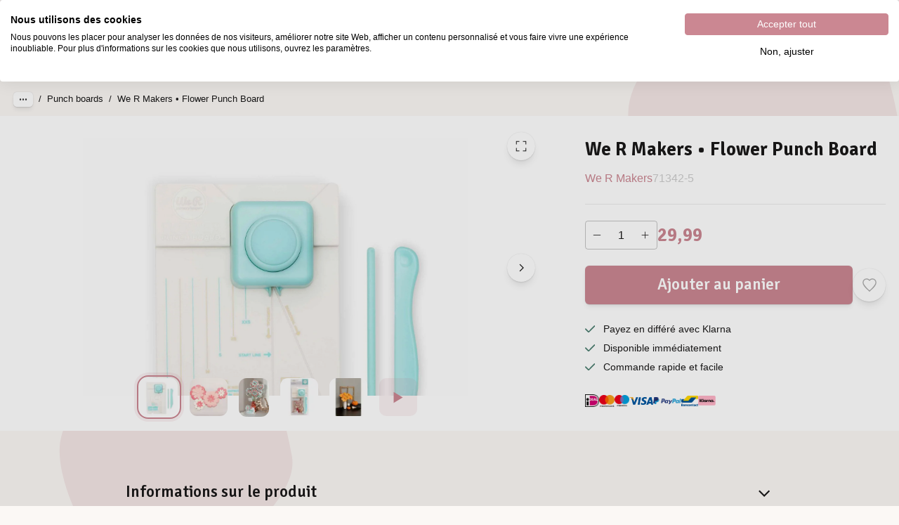

--- FILE ---
content_type: text/html; charset=utf-8
request_url: https://www.vaessen-creative.com/fr/p/we-r-makers-flower-punch-board-71342-5
body_size: 72894
content:
<!DOCTYPE html><html lang="fr" translate="no"><head><meta charSet="utf-8"/><meta name="clarity-site-verification" content="Desiree.Dekker@vaessen-creative.com"/><meta name="theme-color" content="#FBF8F5"/><meta name="viewport" content="minimum-scale=1, initial-scale=1, width=device-width"/><meta name="application-name" content="Website B2C"/><meta name="apple-mobile-web-app-capable" content="yes"/><meta name="apple-mobile-web-app-status-bar-style" content="default"/><meta name="apple-mobile-web-app-title" content="Website B2C"/><meta name="format-detection" content="telephone=no"/><meta name="mobile-web-app-capable" content="yes"/><link rel="icon" href="/favicon.ico" sizes="any"/><link rel="icon" href="/favicon.svg" type="image/svg+xml"/><link rel="apple-touch-icon" href="/apple-touch-icon.png"/><link rel="manifest" href="/manifest.webmanifest"/><link rel="preload" as="image" href="/_next/static/media/vaessen.d00d955a.svg"/><link rel="alternate" href="https://www.vaessen-creative.com/p/we-r-makers-flower-punch-board-71342-5" hrefLang="x-default"/><link rel="alternate" href="https://www.vaessen-creative.com/nl/p/we-r-makers-flower-punch-board-71342-5" hrefLang="nl"/><link rel="alternate" href="https://www.vaessen-creative.com/en/p/we-r-makers-flower-punch-board-71342-5" hrefLang="en"/><link rel="alternate" href="https://www.vaessen-creative.com/fr/p/we-r-makers-flower-punch-board-71342-5" hrefLang="fr"/><link rel="alternate" href="https://www.vaessen-creative.com/de/p/we-r-makers-flower-punch-board-71342-5" hrefLang="de"/><link rel="alternate" href="https://www.vaessen-creative.com/it/p/we-r-makers-flower-punch-board-71342-5" hrefLang="it"/><link rel="alternate" href="https://www.vaessen-creative.com/es/p/we-r-makers-flower-punch-board-71342-5" hrefLang="es"/><script type="application/ld+json">{"@context":"https://schema.org","@type":"Product","name":"We R Makers • Flower Punch Board","sku":"71342-5","image":["https://backend.vaessen-creative.com/media/catalog/product//7/1/71342_5_01_bf7f_1.jpg","https://backend.vaessen-creative.com/media/catalog/product//7/1/71342_5_02_e0a7_1.jpg","https://backend.vaessen-creative.com/media/catalog/product//7/1/71342_5_03_0afc_1.jpg","https://backend.vaessen-creative.com/media/catalog/product//7/1/71342_5_04_e90a_1.jpg","https://backend.vaessen-creative.com/media/catalog/product//7/1/71342_5_05_19d4_1.jpg"],"category":"Marques","description":"Vous pouvez perforer et plier avec ce tableau de perforation de We R Makers. De cette façon, vous pouvez facilement créer vous-même les plus beaux projets. Les produits de cette série sont les suivants: boîte-cadeau, boîte à bonbons, sac-cadeau et boîte à oreillers.","offers":{"@type":"AggregateOffer","itemCondition":"https://schema.org/NewCondition","offerCount":1,"priceCurrency":"EUR","highPrice":29.99,"lowPrice":29.99},"aggregateRating":{"@type":"AggregateRating","reviewCount":0},"review":[]}</script><title>We R Makers • Flower Punch Board</title><meta name="description" content="We R Makers • Flower Punch Board"/><meta property="og:description" content="We R Makers • Flower Punch Board"/><meta name="robots" content="all"/><link rel="canonical" href="https://www.vaessen-creative.com/fr/p/we-r-makers-flower-punch-board-71342-5"/><meta property="og:title" content="We R Makers • Flower Punch Board"/><meta property="og:type" content="product"/><meta property="og:url" content="https://www.vaessen-creative.com/fr/p/we-r-makers-flower-punch-board-71342-5"/><meta property="og:image" content="https://backend.vaessen-creative.com/media/catalog/product//7/1/71342_5_01_bf7f_1.jpg"/><meta property="product:retailer_part_no" content="71342-5"/><meta property="product:price:amount" content="29.99"/><meta property="product:sale_price:amount" content="29.99"/><meta property="product:price:currency" content="EUR"/><meta property="product:category" content="Marques"/><meta property="product:category" content="We R Makers"/><meta property="product:category" content="Punch boards"/><meta property="product:category" content="Perforatrices"/><meta property="product:category" content="Autres perforatrices"/><script type="application/ld+json">{"@context":"https://schema.org","@type":"BreadcrumbList","itemListElement":[{"@type":"ListItem","position":1,"name":"Marques","item":"https://www.vaessen-creative.com/fr/marques"},{"@type":"ListItem","position":2,"name":"We R Makers","item":"https://www.vaessen-creative.com/fr/marques/we-r-makers"},{"@type":"ListItem","position":3,"name":"Punch boards","item":"https://www.vaessen-creative.com/fr/marques/we-r-makers/punch-boards"},{"@type":"ListItem","position":4,"name":"We R Makers • Flower Punch Board","item":"https://www.vaessen-creative.com/fr/p/we-r-makers-flower-punch-board-71342-5"}]}</script><link rel="preload" as="image" media="(-webkit-min-device-pixel-ratio: 2.5)" imageSrcSet="/_next/image?url=https%3A%2F%2Fbackend.vaessen-creative.com%2Fmedia%2Fcatalog%2Fproduct%2F%2F7%2F1%2F71342_5_01_bf7f_1.jpg&amp;w=384&amp;q=84 576w, /_next/image?url=https%3A%2F%2Fbackend.vaessen-creative.com%2Fmedia%2Fcatalog%2Fproduct%2F%2F7%2F1%2F71342_5_01_bf7f_1.jpg&amp;w=640&amp;q=84 960w, /_next/image?url=https%3A%2F%2Fbackend.vaessen-creative.com%2Fmedia%2Fcatalog%2Fproduct%2F%2F7%2F1%2F71342_5_01_bf7f_1.jpg&amp;w=750&amp;q=84 1125w, /_next/image?url=https%3A%2F%2Fbackend.vaessen-creative.com%2Fmedia%2Fcatalog%2Fproduct%2F%2F7%2F1%2F71342_5_01_bf7f_1.jpg&amp;w=828&amp;q=84 1242w, /_next/image?url=https%3A%2F%2Fbackend.vaessen-creative.com%2Fmedia%2Fcatalog%2Fproduct%2F%2F7%2F1%2F71342_5_01_bf7f_1.jpg&amp;w=1080&amp;q=84 1620w, /_next/image?url=https%3A%2F%2Fbackend.vaessen-creative.com%2Fmedia%2Fcatalog%2Fproduct%2F%2F7%2F1%2F71342_5_01_bf7f_1.jpg&amp;w=1200&amp;q=84 1800w, /_next/image?url=https%3A%2F%2Fbackend.vaessen-creative.com%2Fmedia%2Fcatalog%2Fproduct%2F%2F7%2F1%2F71342_5_01_bf7f_1.jpg&amp;w=1920&amp;q=84 2880w, /_next/image?url=https%3A%2F%2Fbackend.vaessen-creative.com%2Fmedia%2Fcatalog%2Fproduct%2F%2F7%2F1%2F71342_5_01_bf7f_1.jpg&amp;w=2048&amp;q=84 3072w, /_next/image?url=https%3A%2F%2Fbackend.vaessen-creative.com%2Fmedia%2Fcatalog%2Fproduct%2F%2F7%2F1%2F71342_5_01_bf7f_1.jpg&amp;w=3840&amp;q=84 5760w, [data-uri] 1w" imageSizes="(min-width: 960px) 60vw, 100vw"/><link rel="preload" as="image" media="(-webkit-min-device-pixel-ratio: 1.5) and (-webkit-max-device-pixel-ratio: 2.49)" imageSrcSet="/_next/image?url=https%3A%2F%2Fbackend.vaessen-creative.com%2Fmedia%2Fcatalog%2Fproduct%2F%2F7%2F1%2F71342_5_01_bf7f_1.jpg&amp;w=384&amp;q=84 384w, /_next/image?url=https%3A%2F%2Fbackend.vaessen-creative.com%2Fmedia%2Fcatalog%2Fproduct%2F%2F7%2F1%2F71342_5_01_bf7f_1.jpg&amp;w=640&amp;q=84 640w, /_next/image?url=https%3A%2F%2Fbackend.vaessen-creative.com%2Fmedia%2Fcatalog%2Fproduct%2F%2F7%2F1%2F71342_5_01_bf7f_1.jpg&amp;w=750&amp;q=84 750w, /_next/image?url=https%3A%2F%2Fbackend.vaessen-creative.com%2Fmedia%2Fcatalog%2Fproduct%2F%2F7%2F1%2F71342_5_01_bf7f_1.jpg&amp;w=828&amp;q=84 828w, /_next/image?url=https%3A%2F%2Fbackend.vaessen-creative.com%2Fmedia%2Fcatalog%2Fproduct%2F%2F7%2F1%2F71342_5_01_bf7f_1.jpg&amp;w=1080&amp;q=84 1080w, /_next/image?url=https%3A%2F%2Fbackend.vaessen-creative.com%2Fmedia%2Fcatalog%2Fproduct%2F%2F7%2F1%2F71342_5_01_bf7f_1.jpg&amp;w=1200&amp;q=84 1200w, /_next/image?url=https%3A%2F%2Fbackend.vaessen-creative.com%2Fmedia%2Fcatalog%2Fproduct%2F%2F7%2F1%2F71342_5_01_bf7f_1.jpg&amp;w=1920&amp;q=84 1920w, /_next/image?url=https%3A%2F%2Fbackend.vaessen-creative.com%2Fmedia%2Fcatalog%2Fproduct%2F%2F7%2F1%2F71342_5_01_bf7f_1.jpg&amp;w=2048&amp;q=84 2048w, /_next/image?url=https%3A%2F%2Fbackend.vaessen-creative.com%2Fmedia%2Fcatalog%2Fproduct%2F%2F7%2F1%2F71342_5_01_bf7f_1.jpg&amp;w=3840&amp;q=84 3840w, [data-uri] 1w" imageSizes="(min-width: 960px) 60vw, 100vw"/><link rel="preload" as="image" media="(-webkit-max-device-pixel-ratio: 1.49)" imageSrcSet="/_next/image?url=https%3A%2F%2Fbackend.vaessen-creative.com%2Fmedia%2Fcatalog%2Fproduct%2F%2F7%2F1%2F71342_5_01_bf7f_1.jpg&amp;w=384&amp;q=84 192w, /_next/image?url=https%3A%2F%2Fbackend.vaessen-creative.com%2Fmedia%2Fcatalog%2Fproduct%2F%2F7%2F1%2F71342_5_01_bf7f_1.jpg&amp;w=640&amp;q=84 320w, /_next/image?url=https%3A%2F%2Fbackend.vaessen-creative.com%2Fmedia%2Fcatalog%2Fproduct%2F%2F7%2F1%2F71342_5_01_bf7f_1.jpg&amp;w=750&amp;q=84 375w, /_next/image?url=https%3A%2F%2Fbackend.vaessen-creative.com%2Fmedia%2Fcatalog%2Fproduct%2F%2F7%2F1%2F71342_5_01_bf7f_1.jpg&amp;w=828&amp;q=84 414w, /_next/image?url=https%3A%2F%2Fbackend.vaessen-creative.com%2Fmedia%2Fcatalog%2Fproduct%2F%2F7%2F1%2F71342_5_01_bf7f_1.jpg&amp;w=1080&amp;q=84 540w, /_next/image?url=https%3A%2F%2Fbackend.vaessen-creative.com%2Fmedia%2Fcatalog%2Fproduct%2F%2F7%2F1%2F71342_5_01_bf7f_1.jpg&amp;w=1200&amp;q=84 600w, /_next/image?url=https%3A%2F%2Fbackend.vaessen-creative.com%2Fmedia%2Fcatalog%2Fproduct%2F%2F7%2F1%2F71342_5_01_bf7f_1.jpg&amp;w=1920&amp;q=84 960w, /_next/image?url=https%3A%2F%2Fbackend.vaessen-creative.com%2Fmedia%2Fcatalog%2Fproduct%2F%2F7%2F1%2F71342_5_01_bf7f_1.jpg&amp;w=2048&amp;q=84 1024w, /_next/image?url=https%3A%2F%2Fbackend.vaessen-creative.com%2Fmedia%2Fcatalog%2Fproduct%2F%2F7%2F1%2F71342_5_01_bf7f_1.jpg&amp;w=3840&amp;q=84 1920w, [data-uri] 1w" imageSizes="(min-width: 960px) 60vw, 100vw"/><link rel="preload" as="image" media="(-webkit-min-device-pixel-ratio: 2.5)" imageSrcSet="/_next/image?url=https%3A%2F%2Fbackend.vaessen-creative.com%2Fmedia%2Fcatalog%2Fproduct%2F%2F7%2F1%2F71342_5_01_bf7f_1.jpg&amp;w=16&amp;q=52 24w, /_next/image?url=https%3A%2F%2Fbackend.vaessen-creative.com%2Fmedia%2Fcatalog%2Fproduct%2F%2F7%2F1%2F71342_5_01_bf7f_1.jpg&amp;w=32&amp;q=52 48w, /_next/image?url=https%3A%2F%2Fbackend.vaessen-creative.com%2Fmedia%2Fcatalog%2Fproduct%2F%2F7%2F1%2F71342_5_01_bf7f_1.jpg&amp;w=48&amp;q=52 72w, /_next/image?url=https%3A%2F%2Fbackend.vaessen-creative.com%2Fmedia%2Fcatalog%2Fproduct%2F%2F7%2F1%2F71342_5_01_bf7f_1.jpg&amp;w=64&amp;q=52 96w, /_next/image?url=https%3A%2F%2Fbackend.vaessen-creative.com%2Fmedia%2Fcatalog%2Fproduct%2F%2F7%2F1%2F71342_5_01_bf7f_1.jpg&amp;w=96&amp;q=52 144w, /_next/image?url=https%3A%2F%2Fbackend.vaessen-creative.com%2Fmedia%2Fcatalog%2Fproduct%2F%2F7%2F1%2F71342_5_01_bf7f_1.jpg&amp;w=128&amp;q=52 192w, /_next/image?url=https%3A%2F%2Fbackend.vaessen-creative.com%2Fmedia%2Fcatalog%2Fproduct%2F%2F7%2F1%2F71342_5_01_bf7f_1.jpg&amp;w=256&amp;q=52 384w, /_next/image?url=https%3A%2F%2Fbackend.vaessen-creative.com%2Fmedia%2Fcatalog%2Fproduct%2F%2F7%2F1%2F71342_5_01_bf7f_1.jpg&amp;w=384&amp;q=52 576w, /_next/image?url=https%3A%2F%2Fbackend.vaessen-creative.com%2Fmedia%2Fcatalog%2Fproduct%2F%2F7%2F1%2F71342_5_01_bf7f_1.jpg&amp;w=640&amp;q=52 960w, /_next/image?url=https%3A%2F%2Fbackend.vaessen-creative.com%2Fmedia%2Fcatalog%2Fproduct%2F%2F7%2F1%2F71342_5_01_bf7f_1.jpg&amp;w=750&amp;q=52 1125w, /_next/image?url=https%3A%2F%2Fbackend.vaessen-creative.com%2Fmedia%2Fcatalog%2Fproduct%2F%2F7%2F1%2F71342_5_01_bf7f_1.jpg&amp;w=828&amp;q=52 1242w, /_next/image?url=https%3A%2F%2Fbackend.vaessen-creative.com%2Fmedia%2Fcatalog%2Fproduct%2F%2F7%2F1%2F71342_5_01_bf7f_1.jpg&amp;w=1080&amp;q=52 1620w, /_next/image?url=https%3A%2F%2Fbackend.vaessen-creative.com%2Fmedia%2Fcatalog%2Fproduct%2F%2F7%2F1%2F71342_5_01_bf7f_1.jpg&amp;w=1200&amp;q=52 1800w, /_next/image?url=https%3A%2F%2Fbackend.vaessen-creative.com%2Fmedia%2Fcatalog%2Fproduct%2F%2F7%2F1%2F71342_5_01_bf7f_1.jpg&amp;w=1920&amp;q=52 2880w, /_next/image?url=https%3A%2F%2Fbackend.vaessen-creative.com%2Fmedia%2Fcatalog%2Fproduct%2F%2F7%2F1%2F71342_5_01_bf7f_1.jpg&amp;w=2048&amp;q=52 3072w, /_next/image?url=https%3A%2F%2Fbackend.vaessen-creative.com%2Fmedia%2Fcatalog%2Fproduct%2F%2F7%2F1%2F71342_5_01_bf7f_1.jpg&amp;w=3840&amp;q=52 5760w, [data-uri] 1w" imageSizes="max(35px, min((27.14px + 2.46vw), 90px))"/><link rel="preload" as="image" media="(-webkit-min-device-pixel-ratio: 1.5) and (-webkit-max-device-pixel-ratio: 2.49)" imageSrcSet="/_next/image?url=https%3A%2F%2Fbackend.vaessen-creative.com%2Fmedia%2Fcatalog%2Fproduct%2F%2F7%2F1%2F71342_5_01_bf7f_1.jpg&amp;w=16&amp;q=52 16w, /_next/image?url=https%3A%2F%2Fbackend.vaessen-creative.com%2Fmedia%2Fcatalog%2Fproduct%2F%2F7%2F1%2F71342_5_01_bf7f_1.jpg&amp;w=32&amp;q=52 32w, /_next/image?url=https%3A%2F%2Fbackend.vaessen-creative.com%2Fmedia%2Fcatalog%2Fproduct%2F%2F7%2F1%2F71342_5_01_bf7f_1.jpg&amp;w=48&amp;q=52 48w, /_next/image?url=https%3A%2F%2Fbackend.vaessen-creative.com%2Fmedia%2Fcatalog%2Fproduct%2F%2F7%2F1%2F71342_5_01_bf7f_1.jpg&amp;w=64&amp;q=52 64w, /_next/image?url=https%3A%2F%2Fbackend.vaessen-creative.com%2Fmedia%2Fcatalog%2Fproduct%2F%2F7%2F1%2F71342_5_01_bf7f_1.jpg&amp;w=96&amp;q=52 96w, /_next/image?url=https%3A%2F%2Fbackend.vaessen-creative.com%2Fmedia%2Fcatalog%2Fproduct%2F%2F7%2F1%2F71342_5_01_bf7f_1.jpg&amp;w=128&amp;q=52 128w, /_next/image?url=https%3A%2F%2Fbackend.vaessen-creative.com%2Fmedia%2Fcatalog%2Fproduct%2F%2F7%2F1%2F71342_5_01_bf7f_1.jpg&amp;w=256&amp;q=52 256w, /_next/image?url=https%3A%2F%2Fbackend.vaessen-creative.com%2Fmedia%2Fcatalog%2Fproduct%2F%2F7%2F1%2F71342_5_01_bf7f_1.jpg&amp;w=384&amp;q=52 384w, /_next/image?url=https%3A%2F%2Fbackend.vaessen-creative.com%2Fmedia%2Fcatalog%2Fproduct%2F%2F7%2F1%2F71342_5_01_bf7f_1.jpg&amp;w=640&amp;q=52 640w, /_next/image?url=https%3A%2F%2Fbackend.vaessen-creative.com%2Fmedia%2Fcatalog%2Fproduct%2F%2F7%2F1%2F71342_5_01_bf7f_1.jpg&amp;w=750&amp;q=52 750w, /_next/image?url=https%3A%2F%2Fbackend.vaessen-creative.com%2Fmedia%2Fcatalog%2Fproduct%2F%2F7%2F1%2F71342_5_01_bf7f_1.jpg&amp;w=828&amp;q=52 828w, /_next/image?url=https%3A%2F%2Fbackend.vaessen-creative.com%2Fmedia%2Fcatalog%2Fproduct%2F%2F7%2F1%2F71342_5_01_bf7f_1.jpg&amp;w=1080&amp;q=52 1080w, /_next/image?url=https%3A%2F%2Fbackend.vaessen-creative.com%2Fmedia%2Fcatalog%2Fproduct%2F%2F7%2F1%2F71342_5_01_bf7f_1.jpg&amp;w=1200&amp;q=52 1200w, /_next/image?url=https%3A%2F%2Fbackend.vaessen-creative.com%2Fmedia%2Fcatalog%2Fproduct%2F%2F7%2F1%2F71342_5_01_bf7f_1.jpg&amp;w=1920&amp;q=52 1920w, /_next/image?url=https%3A%2F%2Fbackend.vaessen-creative.com%2Fmedia%2Fcatalog%2Fproduct%2F%2F7%2F1%2F71342_5_01_bf7f_1.jpg&amp;w=2048&amp;q=52 2048w, /_next/image?url=https%3A%2F%2Fbackend.vaessen-creative.com%2Fmedia%2Fcatalog%2Fproduct%2F%2F7%2F1%2F71342_5_01_bf7f_1.jpg&amp;w=3840&amp;q=52 3840w, [data-uri] 1w" imageSizes="max(35px, min((27.14px + 2.46vw), 90px))"/><link rel="preload" as="image" media="(-webkit-max-device-pixel-ratio: 1.49)" imageSrcSet="/_next/image?url=https%3A%2F%2Fbackend.vaessen-creative.com%2Fmedia%2Fcatalog%2Fproduct%2F%2F7%2F1%2F71342_5_01_bf7f_1.jpg&amp;w=16&amp;q=52 8w, /_next/image?url=https%3A%2F%2Fbackend.vaessen-creative.com%2Fmedia%2Fcatalog%2Fproduct%2F%2F7%2F1%2F71342_5_01_bf7f_1.jpg&amp;w=32&amp;q=52 16w, /_next/image?url=https%3A%2F%2Fbackend.vaessen-creative.com%2Fmedia%2Fcatalog%2Fproduct%2F%2F7%2F1%2F71342_5_01_bf7f_1.jpg&amp;w=48&amp;q=52 24w, /_next/image?url=https%3A%2F%2Fbackend.vaessen-creative.com%2Fmedia%2Fcatalog%2Fproduct%2F%2F7%2F1%2F71342_5_01_bf7f_1.jpg&amp;w=64&amp;q=52 32w, /_next/image?url=https%3A%2F%2Fbackend.vaessen-creative.com%2Fmedia%2Fcatalog%2Fproduct%2F%2F7%2F1%2F71342_5_01_bf7f_1.jpg&amp;w=96&amp;q=52 48w, /_next/image?url=https%3A%2F%2Fbackend.vaessen-creative.com%2Fmedia%2Fcatalog%2Fproduct%2F%2F7%2F1%2F71342_5_01_bf7f_1.jpg&amp;w=128&amp;q=52 64w, /_next/image?url=https%3A%2F%2Fbackend.vaessen-creative.com%2Fmedia%2Fcatalog%2Fproduct%2F%2F7%2F1%2F71342_5_01_bf7f_1.jpg&amp;w=256&amp;q=52 128w, /_next/image?url=https%3A%2F%2Fbackend.vaessen-creative.com%2Fmedia%2Fcatalog%2Fproduct%2F%2F7%2F1%2F71342_5_01_bf7f_1.jpg&amp;w=384&amp;q=52 192w, /_next/image?url=https%3A%2F%2Fbackend.vaessen-creative.com%2Fmedia%2Fcatalog%2Fproduct%2F%2F7%2F1%2F71342_5_01_bf7f_1.jpg&amp;w=640&amp;q=52 320w, /_next/image?url=https%3A%2F%2Fbackend.vaessen-creative.com%2Fmedia%2Fcatalog%2Fproduct%2F%2F7%2F1%2F71342_5_01_bf7f_1.jpg&amp;w=750&amp;q=52 375w, /_next/image?url=https%3A%2F%2Fbackend.vaessen-creative.com%2Fmedia%2Fcatalog%2Fproduct%2F%2F7%2F1%2F71342_5_01_bf7f_1.jpg&amp;w=828&amp;q=52 414w, /_next/image?url=https%3A%2F%2Fbackend.vaessen-creative.com%2Fmedia%2Fcatalog%2Fproduct%2F%2F7%2F1%2F71342_5_01_bf7f_1.jpg&amp;w=1080&amp;q=52 540w, /_next/image?url=https%3A%2F%2Fbackend.vaessen-creative.com%2Fmedia%2Fcatalog%2Fproduct%2F%2F7%2F1%2F71342_5_01_bf7f_1.jpg&amp;w=1200&amp;q=52 600w, /_next/image?url=https%3A%2F%2Fbackend.vaessen-creative.com%2Fmedia%2Fcatalog%2Fproduct%2F%2F7%2F1%2F71342_5_01_bf7f_1.jpg&amp;w=1920&amp;q=52 960w, /_next/image?url=https%3A%2F%2Fbackend.vaessen-creative.com%2Fmedia%2Fcatalog%2Fproduct%2F%2F7%2F1%2F71342_5_01_bf7f_1.jpg&amp;w=2048&amp;q=52 1024w, /_next/image?url=https%3A%2F%2Fbackend.vaessen-creative.com%2Fmedia%2Fcatalog%2Fproduct%2F%2F7%2F1%2F71342_5_01_bf7f_1.jpg&amp;w=3840&amp;q=52 1920w, [data-uri] 1w" imageSizes="max(35px, min((27.14px + 2.46vw), 90px))"/><link rel="preload" as="image" media="(-webkit-min-device-pixel-ratio: 2.5)" imageSrcSet="/_next/image?url=https%3A%2F%2Fbackend.vaessen-creative.com%2Fmedia%2Fcatalog%2Fproduct%2F%2F7%2F1%2F71342_5_02_e0a7_1.jpg&amp;w=16&amp;q=52 24w, /_next/image?url=https%3A%2F%2Fbackend.vaessen-creative.com%2Fmedia%2Fcatalog%2Fproduct%2F%2F7%2F1%2F71342_5_02_e0a7_1.jpg&amp;w=32&amp;q=52 48w, /_next/image?url=https%3A%2F%2Fbackend.vaessen-creative.com%2Fmedia%2Fcatalog%2Fproduct%2F%2F7%2F1%2F71342_5_02_e0a7_1.jpg&amp;w=48&amp;q=52 72w, /_next/image?url=https%3A%2F%2Fbackend.vaessen-creative.com%2Fmedia%2Fcatalog%2Fproduct%2F%2F7%2F1%2F71342_5_02_e0a7_1.jpg&amp;w=64&amp;q=52 96w, /_next/image?url=https%3A%2F%2Fbackend.vaessen-creative.com%2Fmedia%2Fcatalog%2Fproduct%2F%2F7%2F1%2F71342_5_02_e0a7_1.jpg&amp;w=96&amp;q=52 144w, /_next/image?url=https%3A%2F%2Fbackend.vaessen-creative.com%2Fmedia%2Fcatalog%2Fproduct%2F%2F7%2F1%2F71342_5_02_e0a7_1.jpg&amp;w=128&amp;q=52 192w, /_next/image?url=https%3A%2F%2Fbackend.vaessen-creative.com%2Fmedia%2Fcatalog%2Fproduct%2F%2F7%2F1%2F71342_5_02_e0a7_1.jpg&amp;w=256&amp;q=52 384w, /_next/image?url=https%3A%2F%2Fbackend.vaessen-creative.com%2Fmedia%2Fcatalog%2Fproduct%2F%2F7%2F1%2F71342_5_02_e0a7_1.jpg&amp;w=384&amp;q=52 576w, /_next/image?url=https%3A%2F%2Fbackend.vaessen-creative.com%2Fmedia%2Fcatalog%2Fproduct%2F%2F7%2F1%2F71342_5_02_e0a7_1.jpg&amp;w=640&amp;q=52 960w, /_next/image?url=https%3A%2F%2Fbackend.vaessen-creative.com%2Fmedia%2Fcatalog%2Fproduct%2F%2F7%2F1%2F71342_5_02_e0a7_1.jpg&amp;w=750&amp;q=52 1125w, /_next/image?url=https%3A%2F%2Fbackend.vaessen-creative.com%2Fmedia%2Fcatalog%2Fproduct%2F%2F7%2F1%2F71342_5_02_e0a7_1.jpg&amp;w=828&amp;q=52 1242w, /_next/image?url=https%3A%2F%2Fbackend.vaessen-creative.com%2Fmedia%2Fcatalog%2Fproduct%2F%2F7%2F1%2F71342_5_02_e0a7_1.jpg&amp;w=1080&amp;q=52 1620w, /_next/image?url=https%3A%2F%2Fbackend.vaessen-creative.com%2Fmedia%2Fcatalog%2Fproduct%2F%2F7%2F1%2F71342_5_02_e0a7_1.jpg&amp;w=1200&amp;q=52 1800w, /_next/image?url=https%3A%2F%2Fbackend.vaessen-creative.com%2Fmedia%2Fcatalog%2Fproduct%2F%2F7%2F1%2F71342_5_02_e0a7_1.jpg&amp;w=1920&amp;q=52 2880w, /_next/image?url=https%3A%2F%2Fbackend.vaessen-creative.com%2Fmedia%2Fcatalog%2Fproduct%2F%2F7%2F1%2F71342_5_02_e0a7_1.jpg&amp;w=2048&amp;q=52 3072w, /_next/image?url=https%3A%2F%2Fbackend.vaessen-creative.com%2Fmedia%2Fcatalog%2Fproduct%2F%2F7%2F1%2F71342_5_02_e0a7_1.jpg&amp;w=3840&amp;q=52 5760w, [data-uri] 1w" imageSizes="max(35px, min((27.14px + 2.46vw), 90px))"/><link rel="preload" as="image" media="(-webkit-min-device-pixel-ratio: 1.5) and (-webkit-max-device-pixel-ratio: 2.49)" imageSrcSet="/_next/image?url=https%3A%2F%2Fbackend.vaessen-creative.com%2Fmedia%2Fcatalog%2Fproduct%2F%2F7%2F1%2F71342_5_02_e0a7_1.jpg&amp;w=16&amp;q=52 16w, /_next/image?url=https%3A%2F%2Fbackend.vaessen-creative.com%2Fmedia%2Fcatalog%2Fproduct%2F%2F7%2F1%2F71342_5_02_e0a7_1.jpg&amp;w=32&amp;q=52 32w, /_next/image?url=https%3A%2F%2Fbackend.vaessen-creative.com%2Fmedia%2Fcatalog%2Fproduct%2F%2F7%2F1%2F71342_5_02_e0a7_1.jpg&amp;w=48&amp;q=52 48w, /_next/image?url=https%3A%2F%2Fbackend.vaessen-creative.com%2Fmedia%2Fcatalog%2Fproduct%2F%2F7%2F1%2F71342_5_02_e0a7_1.jpg&amp;w=64&amp;q=52 64w, /_next/image?url=https%3A%2F%2Fbackend.vaessen-creative.com%2Fmedia%2Fcatalog%2Fproduct%2F%2F7%2F1%2F71342_5_02_e0a7_1.jpg&amp;w=96&amp;q=52 96w, /_next/image?url=https%3A%2F%2Fbackend.vaessen-creative.com%2Fmedia%2Fcatalog%2Fproduct%2F%2F7%2F1%2F71342_5_02_e0a7_1.jpg&amp;w=128&amp;q=52 128w, /_next/image?url=https%3A%2F%2Fbackend.vaessen-creative.com%2Fmedia%2Fcatalog%2Fproduct%2F%2F7%2F1%2F71342_5_02_e0a7_1.jpg&amp;w=256&amp;q=52 256w, /_next/image?url=https%3A%2F%2Fbackend.vaessen-creative.com%2Fmedia%2Fcatalog%2Fproduct%2F%2F7%2F1%2F71342_5_02_e0a7_1.jpg&amp;w=384&amp;q=52 384w, /_next/image?url=https%3A%2F%2Fbackend.vaessen-creative.com%2Fmedia%2Fcatalog%2Fproduct%2F%2F7%2F1%2F71342_5_02_e0a7_1.jpg&amp;w=640&amp;q=52 640w, /_next/image?url=https%3A%2F%2Fbackend.vaessen-creative.com%2Fmedia%2Fcatalog%2Fproduct%2F%2F7%2F1%2F71342_5_02_e0a7_1.jpg&amp;w=750&amp;q=52 750w, /_next/image?url=https%3A%2F%2Fbackend.vaessen-creative.com%2Fmedia%2Fcatalog%2Fproduct%2F%2F7%2F1%2F71342_5_02_e0a7_1.jpg&amp;w=828&amp;q=52 828w, /_next/image?url=https%3A%2F%2Fbackend.vaessen-creative.com%2Fmedia%2Fcatalog%2Fproduct%2F%2F7%2F1%2F71342_5_02_e0a7_1.jpg&amp;w=1080&amp;q=52 1080w, /_next/image?url=https%3A%2F%2Fbackend.vaessen-creative.com%2Fmedia%2Fcatalog%2Fproduct%2F%2F7%2F1%2F71342_5_02_e0a7_1.jpg&amp;w=1200&amp;q=52 1200w, /_next/image?url=https%3A%2F%2Fbackend.vaessen-creative.com%2Fmedia%2Fcatalog%2Fproduct%2F%2F7%2F1%2F71342_5_02_e0a7_1.jpg&amp;w=1920&amp;q=52 1920w, /_next/image?url=https%3A%2F%2Fbackend.vaessen-creative.com%2Fmedia%2Fcatalog%2Fproduct%2F%2F7%2F1%2F71342_5_02_e0a7_1.jpg&amp;w=2048&amp;q=52 2048w, /_next/image?url=https%3A%2F%2Fbackend.vaessen-creative.com%2Fmedia%2Fcatalog%2Fproduct%2F%2F7%2F1%2F71342_5_02_e0a7_1.jpg&amp;w=3840&amp;q=52 3840w, [data-uri] 1w" imageSizes="max(35px, min((27.14px + 2.46vw), 90px))"/><link rel="preload" as="image" media="(-webkit-max-device-pixel-ratio: 1.49)" imageSrcSet="/_next/image?url=https%3A%2F%2Fbackend.vaessen-creative.com%2Fmedia%2Fcatalog%2Fproduct%2F%2F7%2F1%2F71342_5_02_e0a7_1.jpg&amp;w=16&amp;q=52 8w, /_next/image?url=https%3A%2F%2Fbackend.vaessen-creative.com%2Fmedia%2Fcatalog%2Fproduct%2F%2F7%2F1%2F71342_5_02_e0a7_1.jpg&amp;w=32&amp;q=52 16w, /_next/image?url=https%3A%2F%2Fbackend.vaessen-creative.com%2Fmedia%2Fcatalog%2Fproduct%2F%2F7%2F1%2F71342_5_02_e0a7_1.jpg&amp;w=48&amp;q=52 24w, /_next/image?url=https%3A%2F%2Fbackend.vaessen-creative.com%2Fmedia%2Fcatalog%2Fproduct%2F%2F7%2F1%2F71342_5_02_e0a7_1.jpg&amp;w=64&amp;q=52 32w, /_next/image?url=https%3A%2F%2Fbackend.vaessen-creative.com%2Fmedia%2Fcatalog%2Fproduct%2F%2F7%2F1%2F71342_5_02_e0a7_1.jpg&amp;w=96&amp;q=52 48w, /_next/image?url=https%3A%2F%2Fbackend.vaessen-creative.com%2Fmedia%2Fcatalog%2Fproduct%2F%2F7%2F1%2F71342_5_02_e0a7_1.jpg&amp;w=128&amp;q=52 64w, /_next/image?url=https%3A%2F%2Fbackend.vaessen-creative.com%2Fmedia%2Fcatalog%2Fproduct%2F%2F7%2F1%2F71342_5_02_e0a7_1.jpg&amp;w=256&amp;q=52 128w, /_next/image?url=https%3A%2F%2Fbackend.vaessen-creative.com%2Fmedia%2Fcatalog%2Fproduct%2F%2F7%2F1%2F71342_5_02_e0a7_1.jpg&amp;w=384&amp;q=52 192w, /_next/image?url=https%3A%2F%2Fbackend.vaessen-creative.com%2Fmedia%2Fcatalog%2Fproduct%2F%2F7%2F1%2F71342_5_02_e0a7_1.jpg&amp;w=640&amp;q=52 320w, /_next/image?url=https%3A%2F%2Fbackend.vaessen-creative.com%2Fmedia%2Fcatalog%2Fproduct%2F%2F7%2F1%2F71342_5_02_e0a7_1.jpg&amp;w=750&amp;q=52 375w, /_next/image?url=https%3A%2F%2Fbackend.vaessen-creative.com%2Fmedia%2Fcatalog%2Fproduct%2F%2F7%2F1%2F71342_5_02_e0a7_1.jpg&amp;w=828&amp;q=52 414w, /_next/image?url=https%3A%2F%2Fbackend.vaessen-creative.com%2Fmedia%2Fcatalog%2Fproduct%2F%2F7%2F1%2F71342_5_02_e0a7_1.jpg&amp;w=1080&amp;q=52 540w, /_next/image?url=https%3A%2F%2Fbackend.vaessen-creative.com%2Fmedia%2Fcatalog%2Fproduct%2F%2F7%2F1%2F71342_5_02_e0a7_1.jpg&amp;w=1200&amp;q=52 600w, /_next/image?url=https%3A%2F%2Fbackend.vaessen-creative.com%2Fmedia%2Fcatalog%2Fproduct%2F%2F7%2F1%2F71342_5_02_e0a7_1.jpg&amp;w=1920&amp;q=52 960w, /_next/image?url=https%3A%2F%2Fbackend.vaessen-creative.com%2Fmedia%2Fcatalog%2Fproduct%2F%2F7%2F1%2F71342_5_02_e0a7_1.jpg&amp;w=2048&amp;q=52 1024w, /_next/image?url=https%3A%2F%2Fbackend.vaessen-creative.com%2Fmedia%2Fcatalog%2Fproduct%2F%2F7%2F1%2F71342_5_02_e0a7_1.jpg&amp;w=3840&amp;q=52 1920w, [data-uri] 1w" imageSizes="max(35px, min((27.14px + 2.46vw), 90px))"/><link rel="preload" as="image" media="(-webkit-min-device-pixel-ratio: 2.5)" imageSrcSet="/_next/image?url=https%3A%2F%2Fbackend.vaessen-creative.com%2Fmedia%2Fcatalog%2Fproduct%2F%2F7%2F1%2F71342_5_03_0afc_1.jpg&amp;w=16&amp;q=52 24w, /_next/image?url=https%3A%2F%2Fbackend.vaessen-creative.com%2Fmedia%2Fcatalog%2Fproduct%2F%2F7%2F1%2F71342_5_03_0afc_1.jpg&amp;w=32&amp;q=52 48w, /_next/image?url=https%3A%2F%2Fbackend.vaessen-creative.com%2Fmedia%2Fcatalog%2Fproduct%2F%2F7%2F1%2F71342_5_03_0afc_1.jpg&amp;w=48&amp;q=52 72w, /_next/image?url=https%3A%2F%2Fbackend.vaessen-creative.com%2Fmedia%2Fcatalog%2Fproduct%2F%2F7%2F1%2F71342_5_03_0afc_1.jpg&amp;w=64&amp;q=52 96w, /_next/image?url=https%3A%2F%2Fbackend.vaessen-creative.com%2Fmedia%2Fcatalog%2Fproduct%2F%2F7%2F1%2F71342_5_03_0afc_1.jpg&amp;w=96&amp;q=52 144w, /_next/image?url=https%3A%2F%2Fbackend.vaessen-creative.com%2Fmedia%2Fcatalog%2Fproduct%2F%2F7%2F1%2F71342_5_03_0afc_1.jpg&amp;w=128&amp;q=52 192w, /_next/image?url=https%3A%2F%2Fbackend.vaessen-creative.com%2Fmedia%2Fcatalog%2Fproduct%2F%2F7%2F1%2F71342_5_03_0afc_1.jpg&amp;w=256&amp;q=52 384w, /_next/image?url=https%3A%2F%2Fbackend.vaessen-creative.com%2Fmedia%2Fcatalog%2Fproduct%2F%2F7%2F1%2F71342_5_03_0afc_1.jpg&amp;w=384&amp;q=52 576w, /_next/image?url=https%3A%2F%2Fbackend.vaessen-creative.com%2Fmedia%2Fcatalog%2Fproduct%2F%2F7%2F1%2F71342_5_03_0afc_1.jpg&amp;w=640&amp;q=52 960w, /_next/image?url=https%3A%2F%2Fbackend.vaessen-creative.com%2Fmedia%2Fcatalog%2Fproduct%2F%2F7%2F1%2F71342_5_03_0afc_1.jpg&amp;w=750&amp;q=52 1125w, /_next/image?url=https%3A%2F%2Fbackend.vaessen-creative.com%2Fmedia%2Fcatalog%2Fproduct%2F%2F7%2F1%2F71342_5_03_0afc_1.jpg&amp;w=828&amp;q=52 1242w, /_next/image?url=https%3A%2F%2Fbackend.vaessen-creative.com%2Fmedia%2Fcatalog%2Fproduct%2F%2F7%2F1%2F71342_5_03_0afc_1.jpg&amp;w=1080&amp;q=52 1620w, /_next/image?url=https%3A%2F%2Fbackend.vaessen-creative.com%2Fmedia%2Fcatalog%2Fproduct%2F%2F7%2F1%2F71342_5_03_0afc_1.jpg&amp;w=1200&amp;q=52 1800w, /_next/image?url=https%3A%2F%2Fbackend.vaessen-creative.com%2Fmedia%2Fcatalog%2Fproduct%2F%2F7%2F1%2F71342_5_03_0afc_1.jpg&amp;w=1920&amp;q=52 2880w, /_next/image?url=https%3A%2F%2Fbackend.vaessen-creative.com%2Fmedia%2Fcatalog%2Fproduct%2F%2F7%2F1%2F71342_5_03_0afc_1.jpg&amp;w=2048&amp;q=52 3072w, /_next/image?url=https%3A%2F%2Fbackend.vaessen-creative.com%2Fmedia%2Fcatalog%2Fproduct%2F%2F7%2F1%2F71342_5_03_0afc_1.jpg&amp;w=3840&amp;q=52 5760w, [data-uri] 1w" imageSizes="max(35px, min((27.14px + 2.46vw), 90px))"/><link rel="preload" as="image" media="(-webkit-min-device-pixel-ratio: 1.5) and (-webkit-max-device-pixel-ratio: 2.49)" imageSrcSet="/_next/image?url=https%3A%2F%2Fbackend.vaessen-creative.com%2Fmedia%2Fcatalog%2Fproduct%2F%2F7%2F1%2F71342_5_03_0afc_1.jpg&amp;w=16&amp;q=52 16w, /_next/image?url=https%3A%2F%2Fbackend.vaessen-creative.com%2Fmedia%2Fcatalog%2Fproduct%2F%2F7%2F1%2F71342_5_03_0afc_1.jpg&amp;w=32&amp;q=52 32w, /_next/image?url=https%3A%2F%2Fbackend.vaessen-creative.com%2Fmedia%2Fcatalog%2Fproduct%2F%2F7%2F1%2F71342_5_03_0afc_1.jpg&amp;w=48&amp;q=52 48w, /_next/image?url=https%3A%2F%2Fbackend.vaessen-creative.com%2Fmedia%2Fcatalog%2Fproduct%2F%2F7%2F1%2F71342_5_03_0afc_1.jpg&amp;w=64&amp;q=52 64w, /_next/image?url=https%3A%2F%2Fbackend.vaessen-creative.com%2Fmedia%2Fcatalog%2Fproduct%2F%2F7%2F1%2F71342_5_03_0afc_1.jpg&amp;w=96&amp;q=52 96w, /_next/image?url=https%3A%2F%2Fbackend.vaessen-creative.com%2Fmedia%2Fcatalog%2Fproduct%2F%2F7%2F1%2F71342_5_03_0afc_1.jpg&amp;w=128&amp;q=52 128w, /_next/image?url=https%3A%2F%2Fbackend.vaessen-creative.com%2Fmedia%2Fcatalog%2Fproduct%2F%2F7%2F1%2F71342_5_03_0afc_1.jpg&amp;w=256&amp;q=52 256w, /_next/image?url=https%3A%2F%2Fbackend.vaessen-creative.com%2Fmedia%2Fcatalog%2Fproduct%2F%2F7%2F1%2F71342_5_03_0afc_1.jpg&amp;w=384&amp;q=52 384w, /_next/image?url=https%3A%2F%2Fbackend.vaessen-creative.com%2Fmedia%2Fcatalog%2Fproduct%2F%2F7%2F1%2F71342_5_03_0afc_1.jpg&amp;w=640&amp;q=52 640w, /_next/image?url=https%3A%2F%2Fbackend.vaessen-creative.com%2Fmedia%2Fcatalog%2Fproduct%2F%2F7%2F1%2F71342_5_03_0afc_1.jpg&amp;w=750&amp;q=52 750w, /_next/image?url=https%3A%2F%2Fbackend.vaessen-creative.com%2Fmedia%2Fcatalog%2Fproduct%2F%2F7%2F1%2F71342_5_03_0afc_1.jpg&amp;w=828&amp;q=52 828w, /_next/image?url=https%3A%2F%2Fbackend.vaessen-creative.com%2Fmedia%2Fcatalog%2Fproduct%2F%2F7%2F1%2F71342_5_03_0afc_1.jpg&amp;w=1080&amp;q=52 1080w, /_next/image?url=https%3A%2F%2Fbackend.vaessen-creative.com%2Fmedia%2Fcatalog%2Fproduct%2F%2F7%2F1%2F71342_5_03_0afc_1.jpg&amp;w=1200&amp;q=52 1200w, /_next/image?url=https%3A%2F%2Fbackend.vaessen-creative.com%2Fmedia%2Fcatalog%2Fproduct%2F%2F7%2F1%2F71342_5_03_0afc_1.jpg&amp;w=1920&amp;q=52 1920w, /_next/image?url=https%3A%2F%2Fbackend.vaessen-creative.com%2Fmedia%2Fcatalog%2Fproduct%2F%2F7%2F1%2F71342_5_03_0afc_1.jpg&amp;w=2048&amp;q=52 2048w, /_next/image?url=https%3A%2F%2Fbackend.vaessen-creative.com%2Fmedia%2Fcatalog%2Fproduct%2F%2F7%2F1%2F71342_5_03_0afc_1.jpg&amp;w=3840&amp;q=52 3840w, [data-uri] 1w" imageSizes="max(35px, min((27.14px + 2.46vw), 90px))"/><link rel="preload" as="image" media="(-webkit-max-device-pixel-ratio: 1.49)" imageSrcSet="/_next/image?url=https%3A%2F%2Fbackend.vaessen-creative.com%2Fmedia%2Fcatalog%2Fproduct%2F%2F7%2F1%2F71342_5_03_0afc_1.jpg&amp;w=16&amp;q=52 8w, /_next/image?url=https%3A%2F%2Fbackend.vaessen-creative.com%2Fmedia%2Fcatalog%2Fproduct%2F%2F7%2F1%2F71342_5_03_0afc_1.jpg&amp;w=32&amp;q=52 16w, /_next/image?url=https%3A%2F%2Fbackend.vaessen-creative.com%2Fmedia%2Fcatalog%2Fproduct%2F%2F7%2F1%2F71342_5_03_0afc_1.jpg&amp;w=48&amp;q=52 24w, /_next/image?url=https%3A%2F%2Fbackend.vaessen-creative.com%2Fmedia%2Fcatalog%2Fproduct%2F%2F7%2F1%2F71342_5_03_0afc_1.jpg&amp;w=64&amp;q=52 32w, /_next/image?url=https%3A%2F%2Fbackend.vaessen-creative.com%2Fmedia%2Fcatalog%2Fproduct%2F%2F7%2F1%2F71342_5_03_0afc_1.jpg&amp;w=96&amp;q=52 48w, /_next/image?url=https%3A%2F%2Fbackend.vaessen-creative.com%2Fmedia%2Fcatalog%2Fproduct%2F%2F7%2F1%2F71342_5_03_0afc_1.jpg&amp;w=128&amp;q=52 64w, /_next/image?url=https%3A%2F%2Fbackend.vaessen-creative.com%2Fmedia%2Fcatalog%2Fproduct%2F%2F7%2F1%2F71342_5_03_0afc_1.jpg&amp;w=256&amp;q=52 128w, /_next/image?url=https%3A%2F%2Fbackend.vaessen-creative.com%2Fmedia%2Fcatalog%2Fproduct%2F%2F7%2F1%2F71342_5_03_0afc_1.jpg&amp;w=384&amp;q=52 192w, /_next/image?url=https%3A%2F%2Fbackend.vaessen-creative.com%2Fmedia%2Fcatalog%2Fproduct%2F%2F7%2F1%2F71342_5_03_0afc_1.jpg&amp;w=640&amp;q=52 320w, /_next/image?url=https%3A%2F%2Fbackend.vaessen-creative.com%2Fmedia%2Fcatalog%2Fproduct%2F%2F7%2F1%2F71342_5_03_0afc_1.jpg&amp;w=750&amp;q=52 375w, /_next/image?url=https%3A%2F%2Fbackend.vaessen-creative.com%2Fmedia%2Fcatalog%2Fproduct%2F%2F7%2F1%2F71342_5_03_0afc_1.jpg&amp;w=828&amp;q=52 414w, /_next/image?url=https%3A%2F%2Fbackend.vaessen-creative.com%2Fmedia%2Fcatalog%2Fproduct%2F%2F7%2F1%2F71342_5_03_0afc_1.jpg&amp;w=1080&amp;q=52 540w, /_next/image?url=https%3A%2F%2Fbackend.vaessen-creative.com%2Fmedia%2Fcatalog%2Fproduct%2F%2F7%2F1%2F71342_5_03_0afc_1.jpg&amp;w=1200&amp;q=52 600w, /_next/image?url=https%3A%2F%2Fbackend.vaessen-creative.com%2Fmedia%2Fcatalog%2Fproduct%2F%2F7%2F1%2F71342_5_03_0afc_1.jpg&amp;w=1920&amp;q=52 960w, /_next/image?url=https%3A%2F%2Fbackend.vaessen-creative.com%2Fmedia%2Fcatalog%2Fproduct%2F%2F7%2F1%2F71342_5_03_0afc_1.jpg&amp;w=2048&amp;q=52 1024w, /_next/image?url=https%3A%2F%2Fbackend.vaessen-creative.com%2Fmedia%2Fcatalog%2Fproduct%2F%2F7%2F1%2F71342_5_03_0afc_1.jpg&amp;w=3840&amp;q=52 1920w, [data-uri] 1w" imageSizes="max(35px, min((27.14px + 2.46vw), 90px))"/><link rel="preload" as="image" media="(-webkit-min-device-pixel-ratio: 2.5)" imageSrcSet="/_next/image?url=https%3A%2F%2Fbackend.vaessen-creative.com%2Fmedia%2Fcatalog%2Fproduct%2F%2F7%2F1%2F71342_5_04_e90a_1.jpg&amp;w=16&amp;q=52 24w, /_next/image?url=https%3A%2F%2Fbackend.vaessen-creative.com%2Fmedia%2Fcatalog%2Fproduct%2F%2F7%2F1%2F71342_5_04_e90a_1.jpg&amp;w=32&amp;q=52 48w, /_next/image?url=https%3A%2F%2Fbackend.vaessen-creative.com%2Fmedia%2Fcatalog%2Fproduct%2F%2F7%2F1%2F71342_5_04_e90a_1.jpg&amp;w=48&amp;q=52 72w, /_next/image?url=https%3A%2F%2Fbackend.vaessen-creative.com%2Fmedia%2Fcatalog%2Fproduct%2F%2F7%2F1%2F71342_5_04_e90a_1.jpg&amp;w=64&amp;q=52 96w, /_next/image?url=https%3A%2F%2Fbackend.vaessen-creative.com%2Fmedia%2Fcatalog%2Fproduct%2F%2F7%2F1%2F71342_5_04_e90a_1.jpg&amp;w=96&amp;q=52 144w, /_next/image?url=https%3A%2F%2Fbackend.vaessen-creative.com%2Fmedia%2Fcatalog%2Fproduct%2F%2F7%2F1%2F71342_5_04_e90a_1.jpg&amp;w=128&amp;q=52 192w, /_next/image?url=https%3A%2F%2Fbackend.vaessen-creative.com%2Fmedia%2Fcatalog%2Fproduct%2F%2F7%2F1%2F71342_5_04_e90a_1.jpg&amp;w=256&amp;q=52 384w, /_next/image?url=https%3A%2F%2Fbackend.vaessen-creative.com%2Fmedia%2Fcatalog%2Fproduct%2F%2F7%2F1%2F71342_5_04_e90a_1.jpg&amp;w=384&amp;q=52 576w, /_next/image?url=https%3A%2F%2Fbackend.vaessen-creative.com%2Fmedia%2Fcatalog%2Fproduct%2F%2F7%2F1%2F71342_5_04_e90a_1.jpg&amp;w=640&amp;q=52 960w, /_next/image?url=https%3A%2F%2Fbackend.vaessen-creative.com%2Fmedia%2Fcatalog%2Fproduct%2F%2F7%2F1%2F71342_5_04_e90a_1.jpg&amp;w=750&amp;q=52 1125w, /_next/image?url=https%3A%2F%2Fbackend.vaessen-creative.com%2Fmedia%2Fcatalog%2Fproduct%2F%2F7%2F1%2F71342_5_04_e90a_1.jpg&amp;w=828&amp;q=52 1242w, /_next/image?url=https%3A%2F%2Fbackend.vaessen-creative.com%2Fmedia%2Fcatalog%2Fproduct%2F%2F7%2F1%2F71342_5_04_e90a_1.jpg&amp;w=1080&amp;q=52 1620w, /_next/image?url=https%3A%2F%2Fbackend.vaessen-creative.com%2Fmedia%2Fcatalog%2Fproduct%2F%2F7%2F1%2F71342_5_04_e90a_1.jpg&amp;w=1200&amp;q=52 1800w, /_next/image?url=https%3A%2F%2Fbackend.vaessen-creative.com%2Fmedia%2Fcatalog%2Fproduct%2F%2F7%2F1%2F71342_5_04_e90a_1.jpg&amp;w=1920&amp;q=52 2880w, /_next/image?url=https%3A%2F%2Fbackend.vaessen-creative.com%2Fmedia%2Fcatalog%2Fproduct%2F%2F7%2F1%2F71342_5_04_e90a_1.jpg&amp;w=2048&amp;q=52 3072w, /_next/image?url=https%3A%2F%2Fbackend.vaessen-creative.com%2Fmedia%2Fcatalog%2Fproduct%2F%2F7%2F1%2F71342_5_04_e90a_1.jpg&amp;w=3840&amp;q=52 5760w, [data-uri] 1w" imageSizes="max(35px, min((27.14px + 2.46vw), 90px))"/><link rel="preload" as="image" media="(-webkit-min-device-pixel-ratio: 1.5) and (-webkit-max-device-pixel-ratio: 2.49)" imageSrcSet="/_next/image?url=https%3A%2F%2Fbackend.vaessen-creative.com%2Fmedia%2Fcatalog%2Fproduct%2F%2F7%2F1%2F71342_5_04_e90a_1.jpg&amp;w=16&amp;q=52 16w, /_next/image?url=https%3A%2F%2Fbackend.vaessen-creative.com%2Fmedia%2Fcatalog%2Fproduct%2F%2F7%2F1%2F71342_5_04_e90a_1.jpg&amp;w=32&amp;q=52 32w, /_next/image?url=https%3A%2F%2Fbackend.vaessen-creative.com%2Fmedia%2Fcatalog%2Fproduct%2F%2F7%2F1%2F71342_5_04_e90a_1.jpg&amp;w=48&amp;q=52 48w, /_next/image?url=https%3A%2F%2Fbackend.vaessen-creative.com%2Fmedia%2Fcatalog%2Fproduct%2F%2F7%2F1%2F71342_5_04_e90a_1.jpg&amp;w=64&amp;q=52 64w, /_next/image?url=https%3A%2F%2Fbackend.vaessen-creative.com%2Fmedia%2Fcatalog%2Fproduct%2F%2F7%2F1%2F71342_5_04_e90a_1.jpg&amp;w=96&amp;q=52 96w, /_next/image?url=https%3A%2F%2Fbackend.vaessen-creative.com%2Fmedia%2Fcatalog%2Fproduct%2F%2F7%2F1%2F71342_5_04_e90a_1.jpg&amp;w=128&amp;q=52 128w, /_next/image?url=https%3A%2F%2Fbackend.vaessen-creative.com%2Fmedia%2Fcatalog%2Fproduct%2F%2F7%2F1%2F71342_5_04_e90a_1.jpg&amp;w=256&amp;q=52 256w, /_next/image?url=https%3A%2F%2Fbackend.vaessen-creative.com%2Fmedia%2Fcatalog%2Fproduct%2F%2F7%2F1%2F71342_5_04_e90a_1.jpg&amp;w=384&amp;q=52 384w, /_next/image?url=https%3A%2F%2Fbackend.vaessen-creative.com%2Fmedia%2Fcatalog%2Fproduct%2F%2F7%2F1%2F71342_5_04_e90a_1.jpg&amp;w=640&amp;q=52 640w, /_next/image?url=https%3A%2F%2Fbackend.vaessen-creative.com%2Fmedia%2Fcatalog%2Fproduct%2F%2F7%2F1%2F71342_5_04_e90a_1.jpg&amp;w=750&amp;q=52 750w, /_next/image?url=https%3A%2F%2Fbackend.vaessen-creative.com%2Fmedia%2Fcatalog%2Fproduct%2F%2F7%2F1%2F71342_5_04_e90a_1.jpg&amp;w=828&amp;q=52 828w, /_next/image?url=https%3A%2F%2Fbackend.vaessen-creative.com%2Fmedia%2Fcatalog%2Fproduct%2F%2F7%2F1%2F71342_5_04_e90a_1.jpg&amp;w=1080&amp;q=52 1080w, /_next/image?url=https%3A%2F%2Fbackend.vaessen-creative.com%2Fmedia%2Fcatalog%2Fproduct%2F%2F7%2F1%2F71342_5_04_e90a_1.jpg&amp;w=1200&amp;q=52 1200w, /_next/image?url=https%3A%2F%2Fbackend.vaessen-creative.com%2Fmedia%2Fcatalog%2Fproduct%2F%2F7%2F1%2F71342_5_04_e90a_1.jpg&amp;w=1920&amp;q=52 1920w, /_next/image?url=https%3A%2F%2Fbackend.vaessen-creative.com%2Fmedia%2Fcatalog%2Fproduct%2F%2F7%2F1%2F71342_5_04_e90a_1.jpg&amp;w=2048&amp;q=52 2048w, /_next/image?url=https%3A%2F%2Fbackend.vaessen-creative.com%2Fmedia%2Fcatalog%2Fproduct%2F%2F7%2F1%2F71342_5_04_e90a_1.jpg&amp;w=3840&amp;q=52 3840w, [data-uri] 1w" imageSizes="max(35px, min((27.14px + 2.46vw), 90px))"/><link rel="preload" as="image" media="(-webkit-max-device-pixel-ratio: 1.49)" imageSrcSet="/_next/image?url=https%3A%2F%2Fbackend.vaessen-creative.com%2Fmedia%2Fcatalog%2Fproduct%2F%2F7%2F1%2F71342_5_04_e90a_1.jpg&amp;w=16&amp;q=52 8w, /_next/image?url=https%3A%2F%2Fbackend.vaessen-creative.com%2Fmedia%2Fcatalog%2Fproduct%2F%2F7%2F1%2F71342_5_04_e90a_1.jpg&amp;w=32&amp;q=52 16w, /_next/image?url=https%3A%2F%2Fbackend.vaessen-creative.com%2Fmedia%2Fcatalog%2Fproduct%2F%2F7%2F1%2F71342_5_04_e90a_1.jpg&amp;w=48&amp;q=52 24w, /_next/image?url=https%3A%2F%2Fbackend.vaessen-creative.com%2Fmedia%2Fcatalog%2Fproduct%2F%2F7%2F1%2F71342_5_04_e90a_1.jpg&amp;w=64&amp;q=52 32w, /_next/image?url=https%3A%2F%2Fbackend.vaessen-creative.com%2Fmedia%2Fcatalog%2Fproduct%2F%2F7%2F1%2F71342_5_04_e90a_1.jpg&amp;w=96&amp;q=52 48w, /_next/image?url=https%3A%2F%2Fbackend.vaessen-creative.com%2Fmedia%2Fcatalog%2Fproduct%2F%2F7%2F1%2F71342_5_04_e90a_1.jpg&amp;w=128&amp;q=52 64w, /_next/image?url=https%3A%2F%2Fbackend.vaessen-creative.com%2Fmedia%2Fcatalog%2Fproduct%2F%2F7%2F1%2F71342_5_04_e90a_1.jpg&amp;w=256&amp;q=52 128w, /_next/image?url=https%3A%2F%2Fbackend.vaessen-creative.com%2Fmedia%2Fcatalog%2Fproduct%2F%2F7%2F1%2F71342_5_04_e90a_1.jpg&amp;w=384&amp;q=52 192w, /_next/image?url=https%3A%2F%2Fbackend.vaessen-creative.com%2Fmedia%2Fcatalog%2Fproduct%2F%2F7%2F1%2F71342_5_04_e90a_1.jpg&amp;w=640&amp;q=52 320w, /_next/image?url=https%3A%2F%2Fbackend.vaessen-creative.com%2Fmedia%2Fcatalog%2Fproduct%2F%2F7%2F1%2F71342_5_04_e90a_1.jpg&amp;w=750&amp;q=52 375w, /_next/image?url=https%3A%2F%2Fbackend.vaessen-creative.com%2Fmedia%2Fcatalog%2Fproduct%2F%2F7%2F1%2F71342_5_04_e90a_1.jpg&amp;w=828&amp;q=52 414w, /_next/image?url=https%3A%2F%2Fbackend.vaessen-creative.com%2Fmedia%2Fcatalog%2Fproduct%2F%2F7%2F1%2F71342_5_04_e90a_1.jpg&amp;w=1080&amp;q=52 540w, /_next/image?url=https%3A%2F%2Fbackend.vaessen-creative.com%2Fmedia%2Fcatalog%2Fproduct%2F%2F7%2F1%2F71342_5_04_e90a_1.jpg&amp;w=1200&amp;q=52 600w, /_next/image?url=https%3A%2F%2Fbackend.vaessen-creative.com%2Fmedia%2Fcatalog%2Fproduct%2F%2F7%2F1%2F71342_5_04_e90a_1.jpg&amp;w=1920&amp;q=52 960w, /_next/image?url=https%3A%2F%2Fbackend.vaessen-creative.com%2Fmedia%2Fcatalog%2Fproduct%2F%2F7%2F1%2F71342_5_04_e90a_1.jpg&amp;w=2048&amp;q=52 1024w, /_next/image?url=https%3A%2F%2Fbackend.vaessen-creative.com%2Fmedia%2Fcatalog%2Fproduct%2F%2F7%2F1%2F71342_5_04_e90a_1.jpg&amp;w=3840&amp;q=52 1920w, [data-uri] 1w" imageSizes="max(35px, min((27.14px + 2.46vw), 90px))"/><link rel="preload" as="image" media="(-webkit-min-device-pixel-ratio: 2.5)" imageSrcSet="/_next/image?url=https%3A%2F%2Fbackend.vaessen-creative.com%2Fmedia%2Fcatalog%2Fproduct%2F%2F7%2F1%2F71342_5_05_19d4_1.jpg&amp;w=16&amp;q=52 24w, /_next/image?url=https%3A%2F%2Fbackend.vaessen-creative.com%2Fmedia%2Fcatalog%2Fproduct%2F%2F7%2F1%2F71342_5_05_19d4_1.jpg&amp;w=32&amp;q=52 48w, /_next/image?url=https%3A%2F%2Fbackend.vaessen-creative.com%2Fmedia%2Fcatalog%2Fproduct%2F%2F7%2F1%2F71342_5_05_19d4_1.jpg&amp;w=48&amp;q=52 72w, /_next/image?url=https%3A%2F%2Fbackend.vaessen-creative.com%2Fmedia%2Fcatalog%2Fproduct%2F%2F7%2F1%2F71342_5_05_19d4_1.jpg&amp;w=64&amp;q=52 96w, /_next/image?url=https%3A%2F%2Fbackend.vaessen-creative.com%2Fmedia%2Fcatalog%2Fproduct%2F%2F7%2F1%2F71342_5_05_19d4_1.jpg&amp;w=96&amp;q=52 144w, /_next/image?url=https%3A%2F%2Fbackend.vaessen-creative.com%2Fmedia%2Fcatalog%2Fproduct%2F%2F7%2F1%2F71342_5_05_19d4_1.jpg&amp;w=128&amp;q=52 192w, /_next/image?url=https%3A%2F%2Fbackend.vaessen-creative.com%2Fmedia%2Fcatalog%2Fproduct%2F%2F7%2F1%2F71342_5_05_19d4_1.jpg&amp;w=256&amp;q=52 384w, /_next/image?url=https%3A%2F%2Fbackend.vaessen-creative.com%2Fmedia%2Fcatalog%2Fproduct%2F%2F7%2F1%2F71342_5_05_19d4_1.jpg&amp;w=384&amp;q=52 576w, /_next/image?url=https%3A%2F%2Fbackend.vaessen-creative.com%2Fmedia%2Fcatalog%2Fproduct%2F%2F7%2F1%2F71342_5_05_19d4_1.jpg&amp;w=640&amp;q=52 960w, /_next/image?url=https%3A%2F%2Fbackend.vaessen-creative.com%2Fmedia%2Fcatalog%2Fproduct%2F%2F7%2F1%2F71342_5_05_19d4_1.jpg&amp;w=750&amp;q=52 1125w, /_next/image?url=https%3A%2F%2Fbackend.vaessen-creative.com%2Fmedia%2Fcatalog%2Fproduct%2F%2F7%2F1%2F71342_5_05_19d4_1.jpg&amp;w=828&amp;q=52 1242w, /_next/image?url=https%3A%2F%2Fbackend.vaessen-creative.com%2Fmedia%2Fcatalog%2Fproduct%2F%2F7%2F1%2F71342_5_05_19d4_1.jpg&amp;w=1080&amp;q=52 1620w, /_next/image?url=https%3A%2F%2Fbackend.vaessen-creative.com%2Fmedia%2Fcatalog%2Fproduct%2F%2F7%2F1%2F71342_5_05_19d4_1.jpg&amp;w=1200&amp;q=52 1800w, /_next/image?url=https%3A%2F%2Fbackend.vaessen-creative.com%2Fmedia%2Fcatalog%2Fproduct%2F%2F7%2F1%2F71342_5_05_19d4_1.jpg&amp;w=1920&amp;q=52 2880w, /_next/image?url=https%3A%2F%2Fbackend.vaessen-creative.com%2Fmedia%2Fcatalog%2Fproduct%2F%2F7%2F1%2F71342_5_05_19d4_1.jpg&amp;w=2048&amp;q=52 3072w, /_next/image?url=https%3A%2F%2Fbackend.vaessen-creative.com%2Fmedia%2Fcatalog%2Fproduct%2F%2F7%2F1%2F71342_5_05_19d4_1.jpg&amp;w=3840&amp;q=52 5760w, [data-uri] 1w" imageSizes="max(35px, min((27.14px + 2.46vw), 90px))"/><link rel="preload" as="image" media="(-webkit-min-device-pixel-ratio: 1.5) and (-webkit-max-device-pixel-ratio: 2.49)" imageSrcSet="/_next/image?url=https%3A%2F%2Fbackend.vaessen-creative.com%2Fmedia%2Fcatalog%2Fproduct%2F%2F7%2F1%2F71342_5_05_19d4_1.jpg&amp;w=16&amp;q=52 16w, /_next/image?url=https%3A%2F%2Fbackend.vaessen-creative.com%2Fmedia%2Fcatalog%2Fproduct%2F%2F7%2F1%2F71342_5_05_19d4_1.jpg&amp;w=32&amp;q=52 32w, /_next/image?url=https%3A%2F%2Fbackend.vaessen-creative.com%2Fmedia%2Fcatalog%2Fproduct%2F%2F7%2F1%2F71342_5_05_19d4_1.jpg&amp;w=48&amp;q=52 48w, /_next/image?url=https%3A%2F%2Fbackend.vaessen-creative.com%2Fmedia%2Fcatalog%2Fproduct%2F%2F7%2F1%2F71342_5_05_19d4_1.jpg&amp;w=64&amp;q=52 64w, /_next/image?url=https%3A%2F%2Fbackend.vaessen-creative.com%2Fmedia%2Fcatalog%2Fproduct%2F%2F7%2F1%2F71342_5_05_19d4_1.jpg&amp;w=96&amp;q=52 96w, /_next/image?url=https%3A%2F%2Fbackend.vaessen-creative.com%2Fmedia%2Fcatalog%2Fproduct%2F%2F7%2F1%2F71342_5_05_19d4_1.jpg&amp;w=128&amp;q=52 128w, /_next/image?url=https%3A%2F%2Fbackend.vaessen-creative.com%2Fmedia%2Fcatalog%2Fproduct%2F%2F7%2F1%2F71342_5_05_19d4_1.jpg&amp;w=256&amp;q=52 256w, /_next/image?url=https%3A%2F%2Fbackend.vaessen-creative.com%2Fmedia%2Fcatalog%2Fproduct%2F%2F7%2F1%2F71342_5_05_19d4_1.jpg&amp;w=384&amp;q=52 384w, /_next/image?url=https%3A%2F%2Fbackend.vaessen-creative.com%2Fmedia%2Fcatalog%2Fproduct%2F%2F7%2F1%2F71342_5_05_19d4_1.jpg&amp;w=640&amp;q=52 640w, /_next/image?url=https%3A%2F%2Fbackend.vaessen-creative.com%2Fmedia%2Fcatalog%2Fproduct%2F%2F7%2F1%2F71342_5_05_19d4_1.jpg&amp;w=750&amp;q=52 750w, /_next/image?url=https%3A%2F%2Fbackend.vaessen-creative.com%2Fmedia%2Fcatalog%2Fproduct%2F%2F7%2F1%2F71342_5_05_19d4_1.jpg&amp;w=828&amp;q=52 828w, /_next/image?url=https%3A%2F%2Fbackend.vaessen-creative.com%2Fmedia%2Fcatalog%2Fproduct%2F%2F7%2F1%2F71342_5_05_19d4_1.jpg&amp;w=1080&amp;q=52 1080w, /_next/image?url=https%3A%2F%2Fbackend.vaessen-creative.com%2Fmedia%2Fcatalog%2Fproduct%2F%2F7%2F1%2F71342_5_05_19d4_1.jpg&amp;w=1200&amp;q=52 1200w, /_next/image?url=https%3A%2F%2Fbackend.vaessen-creative.com%2Fmedia%2Fcatalog%2Fproduct%2F%2F7%2F1%2F71342_5_05_19d4_1.jpg&amp;w=1920&amp;q=52 1920w, /_next/image?url=https%3A%2F%2Fbackend.vaessen-creative.com%2Fmedia%2Fcatalog%2Fproduct%2F%2F7%2F1%2F71342_5_05_19d4_1.jpg&amp;w=2048&amp;q=52 2048w, /_next/image?url=https%3A%2F%2Fbackend.vaessen-creative.com%2Fmedia%2Fcatalog%2Fproduct%2F%2F7%2F1%2F71342_5_05_19d4_1.jpg&amp;w=3840&amp;q=52 3840w, [data-uri] 1w" imageSizes="max(35px, min((27.14px + 2.46vw), 90px))"/><link rel="preload" as="image" media="(-webkit-max-device-pixel-ratio: 1.49)" imageSrcSet="/_next/image?url=https%3A%2F%2Fbackend.vaessen-creative.com%2Fmedia%2Fcatalog%2Fproduct%2F%2F7%2F1%2F71342_5_05_19d4_1.jpg&amp;w=16&amp;q=52 8w, /_next/image?url=https%3A%2F%2Fbackend.vaessen-creative.com%2Fmedia%2Fcatalog%2Fproduct%2F%2F7%2F1%2F71342_5_05_19d4_1.jpg&amp;w=32&amp;q=52 16w, /_next/image?url=https%3A%2F%2Fbackend.vaessen-creative.com%2Fmedia%2Fcatalog%2Fproduct%2F%2F7%2F1%2F71342_5_05_19d4_1.jpg&amp;w=48&amp;q=52 24w, /_next/image?url=https%3A%2F%2Fbackend.vaessen-creative.com%2Fmedia%2Fcatalog%2Fproduct%2F%2F7%2F1%2F71342_5_05_19d4_1.jpg&amp;w=64&amp;q=52 32w, /_next/image?url=https%3A%2F%2Fbackend.vaessen-creative.com%2Fmedia%2Fcatalog%2Fproduct%2F%2F7%2F1%2F71342_5_05_19d4_1.jpg&amp;w=96&amp;q=52 48w, /_next/image?url=https%3A%2F%2Fbackend.vaessen-creative.com%2Fmedia%2Fcatalog%2Fproduct%2F%2F7%2F1%2F71342_5_05_19d4_1.jpg&amp;w=128&amp;q=52 64w, /_next/image?url=https%3A%2F%2Fbackend.vaessen-creative.com%2Fmedia%2Fcatalog%2Fproduct%2F%2F7%2F1%2F71342_5_05_19d4_1.jpg&amp;w=256&amp;q=52 128w, /_next/image?url=https%3A%2F%2Fbackend.vaessen-creative.com%2Fmedia%2Fcatalog%2Fproduct%2F%2F7%2F1%2F71342_5_05_19d4_1.jpg&amp;w=384&amp;q=52 192w, /_next/image?url=https%3A%2F%2Fbackend.vaessen-creative.com%2Fmedia%2Fcatalog%2Fproduct%2F%2F7%2F1%2F71342_5_05_19d4_1.jpg&amp;w=640&amp;q=52 320w, /_next/image?url=https%3A%2F%2Fbackend.vaessen-creative.com%2Fmedia%2Fcatalog%2Fproduct%2F%2F7%2F1%2F71342_5_05_19d4_1.jpg&amp;w=750&amp;q=52 375w, /_next/image?url=https%3A%2F%2Fbackend.vaessen-creative.com%2Fmedia%2Fcatalog%2Fproduct%2F%2F7%2F1%2F71342_5_05_19d4_1.jpg&amp;w=828&amp;q=52 414w, /_next/image?url=https%3A%2F%2Fbackend.vaessen-creative.com%2Fmedia%2Fcatalog%2Fproduct%2F%2F7%2F1%2F71342_5_05_19d4_1.jpg&amp;w=1080&amp;q=52 540w, /_next/image?url=https%3A%2F%2Fbackend.vaessen-creative.com%2Fmedia%2Fcatalog%2Fproduct%2F%2F7%2F1%2F71342_5_05_19d4_1.jpg&amp;w=1200&amp;q=52 600w, /_next/image?url=https%3A%2F%2Fbackend.vaessen-creative.com%2Fmedia%2Fcatalog%2Fproduct%2F%2F7%2F1%2F71342_5_05_19d4_1.jpg&amp;w=1920&amp;q=52 960w, /_next/image?url=https%3A%2F%2Fbackend.vaessen-creative.com%2Fmedia%2Fcatalog%2Fproduct%2F%2F7%2F1%2F71342_5_05_19d4_1.jpg&amp;w=2048&amp;q=52 1024w, /_next/image?url=https%3A%2F%2Fbackend.vaessen-creative.com%2Fmedia%2Fcatalog%2Fproduct%2F%2F7%2F1%2F71342_5_05_19d4_1.jpg&amp;w=3840&amp;q=52 1920w, [data-uri] 1w" imageSizes="max(35px, min((27.14px + 2.46vw), 90px))"/><meta name="next-head-count" content="60"/><link rel="preload" href="/fonts/Signika.woff2" as="font" type="font/woff2" crossorigin=""/><link rel="preload" href="/fonts/Allison.woff2" as="font" type="font/woff2" crossorigin=""/><meta name="emotion-insertion-point" content=""/><style data-emotion="mui-style-global 0"></style><style data-emotion="mui-style-global stsosl">html{-webkit-font-smoothing:antialiased;-moz-osx-font-smoothing:grayscale;box-sizing:border-box;-webkit-text-size-adjust:100%;}*,*::before,*::after{box-sizing:inherit;}strong,b{font-weight:600;}body{margin:0;color:#1A1919;font-family:-apple-system,BlinkMacSystemFont,Segoe UI,Helvetica,Arial,sans-serif,Apple Color Emoji,Segoe UI Emoji;font-size:14px;line-height:1.7;font-weight:400;background-color:#FBF8F5;}@media (min-width: 600px ){body{font-size:15.15px;}}@media (min-width: 960px ){body{font-size:16.32px;}}@media (min-width: 1536px ){body{font-size:17.52px;}}@media (min-width: 1920px ){body{font-size:18px;}}@media print{body{background-color:#fff;}}body::backdrop{background-color:#FBF8F5;}body{overflow-y:scroll;}@font-face{font-family:Signika;src:url('/fonts/Signika.woff2') format('woff2');font-weight:400 600;font-display:swap;}::selection{background:rgba(203, 135, 146, 0.6);}::-moz-selection{background:rgba(203, 135, 146, 0.6);}a{color:#1A1919;}#__next{position:relative;}@font-face{font-family:Allison;src:url('/fonts/Allison.woff2') format('woff2');font-weight:200 700;font-display:swap;}.allison{font-family:Allison,-apple-system,BlinkMacSystemFont,Segoe UI,Helvetica,Arial,sans-serif,Apple Color Emoji,Segoe UI Emoji;font-size:2.5em;padding:0 0.15em 0.2em 0.15em;line-height:0.7em;display:inline-block;letter-spacing:1px;text-transform:lowerCase;}.allison-cap{text-transform:capitalize;}</style><style data-emotion="mui-style-global animation-ozg7p2">@-webkit-keyframes animation-ozg7p2{0%{left:-35%;right:100%;}60%{left:100%;right:-90%;}100%{left:100%;right:-90%;}}@keyframes animation-ozg7p2{0%{left:-35%;right:100%;}60%{left:100%;right:-90%;}100%{left:100%;right:-90%;}}</style><style data-emotion="mui-style-global animation-19gglwu">@-webkit-keyframes animation-19gglwu{0%{left:-200%;right:100%;}60%{left:107%;right:-8%;}100%{left:107%;right:-8%;}}@keyframes animation-19gglwu{0%{left:-200%;right:100%;}60%{left:107%;right:-8%;}100%{left:107%;right:-8%;}}</style><style data-emotion="mui-style-global 1prfaxn">@-webkit-keyframes mui-auto-fill{from{display:block;}}@keyframes mui-auto-fill{from{display:block;}}@-webkit-keyframes mui-auto-fill-cancel{from{display:block;}}@keyframes mui-auto-fill-cancel{from{display:block;}}</style><style data-emotion="mui-style-global hqdqdf">body:has(.LayoutOverlayBase-backdrop[style*="opacity: 1"]) iframe[data-product="web_widget"]~div>div>iframe{display:none!important;}iframe[data-product="web_widget"]~div>div>iframe{z-index:1!important;}iframe[data-product="web_widget"]~div>div:nth-of-type(1)>iframe{right:20px!important;}@media (max-width: 960px){iframe[data-product="web_widget"]~div>div:nth-of-type(1)>iframe{right:0!important;bottom:calc(40px + max(40px, min((38px + 0.63vw), 54px)))!important;max-height:calc(var(--client-size-y) - 150px)!important;}}iframe[data-product="web_widget"]~div>div:nth-of-type(2)>iframe{-webkit-transform:scale(0.78125)!important;-moz-transform:scale(0.78125)!important;-ms-transform:scale(0.78125)!important;transform:scale(0.78125)!important;}@media (max-width: 960px){iframe[data-product="web_widget"]~div>div:nth-of-type(2)>iframe{bottom:-3px!important;right:65px!important;-webkit-transform:scale(0.63)!important;-moz-transform:scale(0.63)!important;-ms-transform:scale(0.63)!important;transform:scale(0.63)!important;}}</style><style data-emotion="mui-style-global v4fxgz">:root{--client-size-y:100vh;--client-size-x:100vw;}@supports(height: 100dvh){:root{--client-size-y:100dvh;--client-size-x:100dvw;}}</style><style data-emotion="mui-style x6eptp tdr1ff 1fnk1tl 93ue0p m7qz2k 172zpeg ctymh7 5dormy 708sck 3e05iz lgj0h8 hcn7f8 xs3zbt 6ei23t 1r4k6zk 31l7gp 2gyao5 1jidfws 1yfm28t 11q9qk5 115hb7f 6r60wa 16xff69 fpqyx8 1r1ahux u08mqd zx5wzy n75bla 1obf64m 1nt6vv9 bybpms d8y3v7 1v6uq46 rpcy76 1smru6y 1o0scko hjp338 1xoj6jj 1jkee53 1d60qki edcz52 1qf1k1p f4socb 1j706ed mc5ovz 4nlpy8 248sag bmfz39 17m5rpt 1gctsne 12n6otm kxbyly 10jj1h6 1t9s7py ktrzlu 15efdsh kprqag 1jobt6k ief1dj 1gyj83o itgo7v kw5oo2 1x1l1c4 1ljboq1 5zm1pn 6zoq5z 1ya1q92 b88o8j 16im0jw haz6tv xkyrwc 1y5ti8u m8a4wo 105ig69 1rzb3uu 682tj7 1tsvksn uehjpz af97zs 1bcl8wr rxtj8o en3tbf dbeijk oz58h0 8qd28 8d97to 1cheswz 12lgdli 1wee57o 6en25q 8b3rwr gvk7x8 1omx9p4 t9v91h auqh4 2pak0b 13gsqs2 1x4b2p8 jjdtrv 1xdhyk6 kpou2z 1fx2fek gvnaav 171onha 1yteh2s ekvbli 9lia8g 11gls24 11zcoxj l92xjl re0apc hw7ihc 6voltb cjq0ix p8epz6 d8ragz 5mhy9a 16vneef 1qrjony m82re4 96an3o 1n7vuf3 1a258hy 1br29gr 1440tm7 3ub6l5 1m3ma3c 1y4wigh rsw1uy 1gdm3ap 9uan3y 1ae5hhv 1rs64i3 1dd10yf 14bhbtc 1eygma7 6xugel vmjg4i 18gvnqx zc9xct 1ylsd2d nhb8h9 hyxlzm ypn9yz 3mf706 1yjstg2 1ed2ajp ts0vei 79elbk ovfcsi 8qecw4 6joh8b 1mynj9u pe6pen 1j4s1n9 37l5i4 rij3jj 1r9qhxz cw5fyu 1a5gozi hbr6zj 1hps8z2 pq4cd 4goefi 9dgy0u ofhle4 136i7tv fmfcdf 1a29ywn 1m1t81r zc0efa x3nheu 8t295v rd5wg9 10wrhn1 1xq45ev 47os2n 1neopqg igs3ac ihdtdm 17kz0b2 iwyx5h 1yv66ig 1vfvxrw 1rdvazx q0bzrv 1pmdb6z 132m47a dmnqg9 1n938ca vxcmzt vcowg9 b5bnnt t2ybzk isqsn9 1cr8ho7 10ckgkd 18u5ac 1gsmi22 1iji0d4 17o5nyn zxabsz 1fx8m19 c4sutr hboir5 8atqhb u7qq7e 1ujhwye a0y2e3 kge0eu psy3c5 1xnox0e 1o2uttb tougca 1qrvhqv 4np7j0 15depc 18kmxiu oc6kqo 1o7ryhy 9qi6cg 14zsyb1 qioehy 1js27ct 1vgk3fb jmcsee 1oze5ru 1o0ww7j 4gg690 xa0ts7 1bdngw1 h6o8da 9j6ozw h1n3y7 6o11ws 1v7u6ut 1u68wdo 2dv5tp 5a96sp 1arnbuh 1jryep6 1n11r91 1ycd02 190apkq b0bhsu 1ynwxft 1y1xt1x 1ykz5nl 9qxsc9 14972d3 r3ilwv 1b384qt 1jy1tlw 1hy9t21 sgwc1j 1o8l4o9 18o15vi 1ogpg8w 1txalnt">.mui-style-x6eptp{position:relative;overflow:hidden;display:block;height:4px;z-index:0;background-color:rgb(235, 209, 213);position:fixed;width:100%;top:0;height:3px;margin-bottom:-3px;z-index:1500;}@media print{.mui-style-x6eptp{-webkit-print-color-adjust:exact;color-adjust:exact;}}.mui-style-tdr1ff{width:100%;position:absolute;left:0;bottom:0;top:0;-webkit-transition:-webkit-transform 0.2s linear;transition:transform 0.2s linear;transform-origin:left;background-color:#CB8792;width:auto;-webkit-animation:animation-ozg7p2 2.1s cubic-bezier(0.65, 0.815, 0.735, 0.395) infinite;animation:animation-ozg7p2 2.1s cubic-bezier(0.65, 0.815, 0.735, 0.395) infinite;}.mui-style-1fnk1tl{width:100%;position:absolute;left:0;bottom:0;top:0;-webkit-transition:-webkit-transform 0.2s linear;transition:transform 0.2s linear;transform-origin:left;background-color:#CB8792;width:auto;-webkit-animation:animation-19gglwu 2.1s cubic-bezier(0.165, 0.84, 0.44, 1) 1.15s infinite;animation:animation-19gglwu 2.1s cubic-bezier(0.165, 0.84, 0.44, 1) 1.15s infinite;}.mui-style-93ue0p{position:fixed;top:0;left:0;-webkit-transform:translateX(-200vw);-moz-transform:translateX(-200vw);-ms-transform:translateX(-200vw);transform:translateX(-200vw);pointer-events:none;right:0;bottom:0;z-index:1200;}.mui-style-93ue0p .LayoutOverlayBase-background{background:none;box-shadow:none;}.mui-style-93ue0p .LayoutOverlayBase-overlayPane{background-color:#FBF8F5;background-image:url(/vaessen-bg-blobs.svg);-webkit-background-size:860px;background-size:860px;-webkit-background-position:0 -50px;background-position:0 -50px;box-shadow:none;}.mui-style-m7qz2k{z-index:-1;position:fixed;display:-webkit-box;display:-webkit-flex;display:-ms-flexbox;display:flex;-webkit-align-items:center;-webkit-box-align:center;-ms-flex-align:center;align-items:center;-webkit-box-pack:center;-ms-flex-pack:center;-webkit-justify-content:center;justify-content:center;right:0;bottom:0;top:0;left:0;background-color:rgba(0, 0, 0, 0.2);-webkit-tap-highlight-color:transparent;will-change:opacity;}.mui-style-172zpeg{overscroll-behavior:contain;display:grid;height:var(--client-size-y);z-index:1200;}.mui-style-172zpeg.grid *{-webkit-user-select:none;-moz-user-select:none;-ms-user-select:none;user-select:none;user-drag:none;-webkit-user-drag:none;}@media (max-width:959.95px){.mui-style-172zpeg.smSnapDirNone{overflow:hidden;overscroll-behavior:auto;}}@media (max-width:959.95px){.mui-style-172zpeg.smSnapDirBlock{overflow-y:auto;overflow-x:hidden;overscroll-behavior-block:contain;}}@media (max-width:959.95px){.mui-style-172zpeg.smSnapDirInline{overflow-x:auto;overflow-y:hidden;overscroll-behavior-inline:contain;}}@media (max-width:959.95px){.mui-style-172zpeg.smSnapDirBoth{overflow:auto;overscroll-behavior:contain;}}@media (min-width:960px){.mui-style-172zpeg.mdSnapDirNone{overflow:hidden;overscroll-behavior:auto;}}@media (min-width:960px){.mui-style-172zpeg.mdSnapDirBlock{overflow-y:auto;overflow-x:hidden;overscroll-behavior-block:contain;}}@media (min-width:960px){.mui-style-172zpeg.mdSnapDirInline{overflow-x:auto;overflow-y:hidden;overscroll-behavior-inline:contain;}}@media (min-width:960px){.mui-style-172zpeg.mdSnapDirBoth{overflow:auto;overscroll-behavior:contain;}}@media (max-width:959.95px){.mui-style-172zpeg.smGridDirBlock{display:grid;grid-auto-flow:row;grid-auto-columns:40%;}.mui-style-172zpeg.smGridDirBlock>*{scroll-snap-align:center center;scroll-snap-stop:normal;}}@media (max-width:959.95px){.mui-style-172zpeg.smGridDirInline{display:grid;grid-auto-flow:column;grid-auto-rows:40%;grid-template-rows:auto;}.mui-style-172zpeg.smGridDirInline>*{scroll-snap-align:center center;scroll-snap-stop:normal;}}@media (min-width:960px){.mui-style-172zpeg.mdGridDirBlock{display:grid;grid-auto-flow:row;grid-auto-columns:40%;}.mui-style-172zpeg.mdGridDirBlock>*{scroll-snap-align:center center;scroll-snap-stop:normal;}}@media (min-width:960px){.mui-style-172zpeg.mdGridDirInline{display:grid;grid-auto-flow:column;grid-auto-rows:40%;grid-template-rows:auto;}.mui-style-172zpeg.mdGridDirInline>*{scroll-snap-align:center center;scroll-snap-stop:normal;}}.mui-style-172zpeg.canGrab{cursor:-webkit-grab;cursor:grab;}@media (min-width:960px){.mui-style-172zpeg.isSnap{scroll-snap-type:inline mandatory;}}@media (max-width:959.95px){.mui-style-172zpeg.isSnap{scroll-snap-type:inline mandatory;}}.mui-style-172zpeg:not(.isSnap){will-change:scroll-position;}.mui-style-172zpeg.isPanning{cursor:-webkit-grabbing!important;cursor:grabbing!important;}.mui-style-172zpeg.isPanning>*{pointer-events:none;}.mui-style-172zpeg.hideScrollbar{scrollbar-width:none;}.mui-style-172zpeg.hideScrollbar::-webkit-scrollbar{display:none;}@media (min-width:960px){.mui-style-172zpeg.variantMdLeft{grid-template:"overlay beforeOverlay";border-top-right-radius:16px;border-bottom-right-radius:16px;}.mui-style-172zpeg.variantMdRight{grid-template:"beforeOverlay overlay";border-top-left-radius:16px;border-bottom-left-radius:16px;}@media (min-width:960px){.mui-style-172zpeg.variantMdBottom{grid-template:"beforeOverlay" "overlay";height:var(--client-size-y);}}}.mui-style-172zpeg.canGrab{cursor:default;}.mui-style-172zpeg.mdSnapDirInline{overflow:hidden;}@media (max-width:959.95px){.mui-style-172zpeg.variantSmLeft,.mui-style-172zpeg.variantSmRight{overscroll-behavior-x:none;}.mui-style-172zpeg.variantSmLeft{grid-template:"overlay beforeOverlay";border-top-right-radius:12px;border-bottom-right-radius:12px;}.mui-style-172zpeg.variantSmRight{grid-template:"beforeOverlay overlay";border-top-left-radius:12px;border-bottom-left-radius:12px;}.mui-style-172zpeg.variantSmBottom{overscroll-behavior-y:none;grid-template:"beforeOverlay" "overlay";height:calc(var(--client-size-y) - 1px);}.mui-style-172zpeg.variantSmBottom::after{content:"";display:block;position:absolute;width:100%;height:1px;top:calc(100% - 1px);left:0;background:#ffffff;}}.mui-style-172zpeg .LayoutOverlayBase-overlayPane{min-width:310px;}.mui-style-ctymh7{grid-area:beforeOverlay;scroll-snap-align:end;display:grid;-webkit-align-content:end;-ms-flex-line-pack:end;align-content:end;}@media (min-width:960px){.mui-style-ctymh7.variantMdLeft,.mui-style-ctymh7.variantMdRight{width:var(--client-size-x);}.mui-style-ctymh7.variantMdBottom{height:var(--client-size-y);}}@media (max-width:959.95px){.mui-style-ctymh7.variantSmLeft,.mui-style-ctymh7.variantSmRight{width:var(--client-size-x);}.mui-style-ctymh7.variantSmBottom{height:var(--client-size-y);}}.mui-style-5dormy{display:grid;grid-area:overlay;scroll-snap-stop:always;pointer-events:none;}@media (min-width:960px){.mui-style-5dormy{-webkit-box-pack:start;-ms-flex-pack:start;-webkit-justify-content:start;justify-content:start;-webkit-align-items:start;-webkit-box-align:start;-ms-flex-align:start;align-items:start;}.mui-style-5dormy.variantMdBottom{display:grid;}.mui-style-5dormy.sizeMdFloating{padding:max(10px, min((7.14px + 0.89vw), 30px)) max(10px, min((7.14px + 0.89vw), 30px));}.mui-style-5dormy.sizeMdFloating.variantMdBottom{margin-top:calc(max(10px, min((7.14px + 0.89vw), 30px)) * -1);}}.mui-style-5dormy.variantMdBottom,.mui-style-5dormy.variantMdRight{scroll-snap-align:end;}.mui-style-5dormy.variantMdLeft{scroll-snap-align:start;}@media (max-width:959.95px){.mui-style-5dormy{-webkit-box-pack:start;-ms-flex-pack:start;-webkit-justify-content:start;justify-content:start;-webkit-align-items:start;-webkit-box-align:start;-ms-flex-align:start;align-items:start;}.mui-style-5dormy.sizeSmFloating{padding:max(10px, min((7.14px + 0.89vw), 30px)) max(10px, min((7.14px + 0.89vw), 30px));}}.mui-style-708sck{pointer-events:auto;}@media (min-width:960px){.mui-style-708sck{min-width:1px;overflow-y:auto;overflow-x:hidden;overscroll-behavior:contain;}.mui-style-708sck.variantMdBottom.sizeMdFloating:not(.justifyMdStretch){width:0%;}.mui-style-708sck.variantMdBottom{max-height:calc(var(--client-size-y) - calc(96px * 0.5));padding-top:calc(96px * 0.5);box-sizing:border-box;border-top-left-radius:16px;border-top-right-radius:16px;}.mui-style-708sck.variantMdBottom.sizeMdFloating{padding-top:0px;max-height:calc(var(--client-size-y) - (max(10px, min((7.14px + 0.89vw), 30px)) * 2));box-shadow:0px 0px 1.5px hsl(0deg 0% 0% / 0.15),0px 0.5px 0.6px hsl(0deg 0% 0% / 0.05),0px 3.9px 5px -0.4px hsl(0deg 0% 0% / 0.07),0px 8.1px 10.3px -0.7px hsl(0deg 0% 0% / 0.08),0px 15.8px 20.1px -1.1px hsl(0deg 0% 0% / 0.1),0px 30px 38.3px -1.5px hsl(0deg 0% 0% / 0.11);}.mui-style-708sck.variantMdBottom.sizeMdMinimal{max-height:var(--client-size-y);border-radius:0;}.mui-style-708sck.variantMdBottom.sizeMdFull{height:var(--client-size-y);max-height:none;border-radius:0;}.mui-style-708sck.variantMdLeft,.mui-style-708sck.variantMdRight{width:-webkit-max-content;width:-moz-max-content;width:max-content;box-shadow:0px 0px 1.5px hsl(0deg 0% 0% / 0.15),0px 0.5px 0.6px hsl(0deg 0% 0% / 0.05),0px 3.9px 5px -0.4px hsl(0deg 0% 0% / 0.07),0px 8.1px 10.3px -0.7px hsl(0deg 0% 0% / 0.08),0px 15.8px 20.1px -1.1px hsl(0deg 0% 0% / 0.1),0px 30px 38.3px -1.5px hsl(0deg 0% 0% / 0.11);max-height:var(--client-size-y);}.mui-style-708sck.variantMdLeft.sizeMdFull,.mui-style-708sck.variantMdRight.sizeMdFull{height:var(--client-size-y);}.mui-style-708sck.variantMdLeft.sizeMdFloating,.mui-style-708sck.variantMdRight.sizeMdFloating{max-height:calc(var(--client-size-y) - (max(10px, min((7.14px + 0.89vw), 30px)) * 2));}.mui-style-708sck.sizeMdFloating{border-radius:16px;}}@media (max-width:959.95px){.mui-style-708sck{min-width:80vw;overflow-y:auto;}.mui-style-708sck:not(.sizeSmFull){width:auto;}.mui-style-708sck.variantSmBottom{max-height:calc(var(--client-size-y) - calc(46px * 0.5));padding-top:calc(46px * 0.5);box-sizing:border-box;border-top-left-radius:12px;border-top-right-radius:12px;}.mui-style-708sck.variantSmBottom.sizeSmFloating{padding-top:0px;max-height:calc(var(--client-size-y) - (max(10px, min((7.14px + 0.89vw), 30px)) * 2));}.mui-style-708sck.variantSmBottom.sizeSmMinimal{max-height:var(--client-size-y);border-radius:0;}.mui-style-708sck.variantSmBottom.sizeSmFull{height:var(--client-size-y);max-height:none;border-radius:0;}.mui-style-708sck.variantSmLeft,.mui-style-708sck.variantSmRight{overscroll-behavior-y:none;width:-webkit-max-content;width:-moz-max-content;width:max-content;box-shadow:0px 0px 1.5px hsl(0deg 0% 0% / 0.15),0px 0.5px 0.6px hsl(0deg 0% 0% / 0.05),0px 3.9px 5px -0.4px hsl(0deg 0% 0% / 0.07),0px 8.1px 10.3px -0.7px hsl(0deg 0% 0% / 0.08),0px 15.8px 20.1px -1.1px hsl(0deg 0% 0% / 0.1),0px 30px 38.3px -1.5px hsl(0deg 0% 0% / 0.11);max-height:var(--client-size-y);}.mui-style-708sck.variantSmLeft.sizeSmFull,.mui-style-708sck.variantSmRight.sizeSmFull{height:var(--client-size-y);}.mui-style-708sck.variantSmLeft.sizeSmFloating,.mui-style-708sck.variantSmRight.sizeSmFloating{max-height:calc(var(--client-size-y) - (max(10px, min((7.14px + 0.89vw), 30px)) * 2));}.mui-style-708sck.sizeSmFloating{border-radius:12px;}}.mui-style-3e05iz{background-color:#ffffff;padding-bottom:0.1px;}@media (min-width:960px){.mui-style-3e05iz{min-height:100%;}.mui-style-3e05iz.variantMdBottom{border-top-left-radius:16px;border-top-right-radius:16px;}.mui-style-3e05iz.sizeMdFull{min-height:var(--client-size-y);}.mui-style-3e05iz.sizeMdFull.variantMdBottom{min-height:100%;}}@media (max-width:959.95px){.mui-style-3e05iz{min-height:100%;}.mui-style-3e05iz.variantSmBottom{border-top-left-radius:12px;border-top-right-radius:12px;}.mui-style-3e05iz.sizeSmFull{min-height:var(--client-size-y);}.mui-style-3e05iz.sizeSmFull.variantSmBottom{min-height:100%;}}.mui-style-lgj0h8{display:grid;}.mui-style-hcn7f8{top:0;position:-webkit-sticky;position:sticky;z-index:1;}@media (min-width:0px){.mui-style-hcn7f8{height:46px;}}@media (min-width:960px){.mui-style-hcn7f8{height:80px;}}.mui-style-xs3zbt{position:absolute;left:0;width:100%;background-color:#ffffff;box-shadow:0px 0px 1.5px hsl(0deg 0% 0% / 0.15),0px 0.5px 0.6px hsl(0deg 0% 0% / 0.06),0px 1.4px 1.8px -1.5px hsl(0deg 0% 0% / 0.09);height:46px;border-top-left-radius:12px;border-top-right-radius:12px;opacity:0;-webkit-transition:opacity 150ms;transition:opacity 150ms;}@media (min-width:960px){.mui-style-xs3zbt{height:80px;}}.mui-style-xs3zbt.sizeSmall{height:46px;}@media (max-width:959.95px){.mui-style-xs3zbt.floatingSm{display:none;}}@media (min-width:960px){.mui-style-xs3zbt.floatingMd{display:none;}}.mui-style-xs3zbt.scrolled{opacity:1;}.mui-style-xs3zbt.divider{box-shadow:unset;}.mui-style-6ei23t{position:absolute;left:0;width:100%;display:grid;grid-template-areas:"left center right";grid-template-columns:1fr 3fr 1fr;-webkit-align-items:center;-webkit-box-align:center;-ms-flex-align:center;align-items:center;height:46px;padding-left:max(10px, min((7.14px + 0.89vw), 30px));padding-right:max(10px, min((7.14px + 0.89vw), 30px));}@media (min-width:960px){.mui-style-6ei23t{height:80px;grid-template-columns:1fr 2fr 1fr;}}.mui-style-6ei23t.sizeSmall{height:46px;padding-left:16px;padding-right:16px;}@media (min-width:960px){.mui-style-6ei23t.sizeSmall{padding-left:16px;padding-right:16px;}}@media (max-width:959.95px){.mui-style-6ei23t.floatingSm{padding-left:max(10px, min((7.14px + 0.89vw), 30px));padding-right:max(10px, min((7.14px + 0.89vw), 30px));background:none;pointer-events:none;}}@media (min-width:960px){.mui-style-6ei23t.floatingMd{padding-left:max(10px, min((7.14px + 0.89vw), 30px));padding-right:max(10px, min((7.14px + 0.89vw), 30px));background:none;pointer-events:none;}}.mui-style-1r4k6zk{grid-area:center;overflow:hidden;justify-self:center;-webkit-transition:opacity 150ms;transition:opacity 150ms;opacity:0;width:100%;}.mui-style-1r4k6zk.scrolled{opacity:1;}.mui-style-1r4k6zk.scrolled>*{pointer-events:all;}@media (max-width:959.95px){.mui-style-1r4k6zk.floatingSm{display:none;}}@media (min-width:960px){.mui-style-1r4k6zk.floatingMd{display:none;}}.mui-style-31l7gp{min-width:0;}.mui-style-2gyao5{display:-webkit-box;display:-webkit-flex;display:-ms-flexbox;display:flex;-webkit-align-items:center;-webkit-box-align:center;-ms-flex-align:center;align-items:center;-webkit-box-pack:center;-ms-flex-pack:center;-webkit-justify-content:center;justify-content:center;gap:6px;-webkit-box-flex-flow:unset;-webkit-flex-flow:unset;-ms-flex-flow:unset;flex-flow:unset;}@media (min-width:960px){.mui-style-2gyao5{-webkit-box-flex-flow:column;-webkit-flex-flow:column;-ms-flex-flow:column;flex-flow:column;}}.mui-style-2gyao5.sizeSmall{-webkit-box-flex-flow:unset;-webkit-flex-flow:unset;-ms-flex-flow:unset;flex-flow:unset;overflow:hidden;}.mui-style-2gyao5.sizeSmall svg{width:max(24px, min((23.43px + 0.18vw), 28px));height:max(24px, min((23.43px + 0.18vw), 28px));stroke-width:1.4;}.mui-style-2gyao5.sizeSmall>*{overflow:hidden;white-space:nowrap;text-overflow:ellipsis;}.mui-style-2gyao5.gutterTop{margin-top:max(26px, min((18.29px + 2.41vw), 80px));}.mui-style-2gyao5.gutterBottom{margin-bottom:max(26px, min((18.29px + 2.41vw), 80px));}.mui-style-1jidfws{margin:0;font-size:17px;font-weight:550;font-variation-settings:'wght' 510;line-height:1.8;font-family:Signika,-apple-system,BlinkMacSystemFont,Segoe UI,Helvetica,Arial,sans-serif,Apple Color Emoji,Segoe UI Emoji;}@media (min-width: 600px ){.mui-style-1jidfws{font-size:17.86px;}}@media (min-width: 960px ){.mui-style-1jidfws{font-size:18.74px;}}@media (min-width: 1536px ){.mui-style-1jidfws{font-size:19.64px;}}@media (min-width: 1920px ){.mui-style-1jidfws{font-size:20px;}}.mui-style-1yfm28t{display:grid;grid-auto-flow:column;gap:max(14px, min((10.86px + 0.98vw), 36px));grid-area:right;-webkit-box-pack:end;-ms-flex-pack:end;-webkit-justify-content:end;justify-content:end;}.mui-style-1yfm28t>*{pointer-events:all;width:-webkit-min-content;width:-moz-min-content;width:min-content;}.mui-style-11q9qk5{display:-webkit-inline-box;display:-webkit-inline-flex;display:-ms-inline-flexbox;display:inline-flex;-webkit-align-items:center;-webkit-box-align:center;-ms-flex-align:center;align-items:center;-webkit-box-pack:center;-ms-flex-pack:center;-webkit-justify-content:center;justify-content:center;position:relative;box-sizing:border-box;-webkit-tap-highlight-color:transparent;background-color:transparent;outline:0;border:0;margin:0;border-radius:0;padding:0;cursor:pointer;-webkit-user-select:none;-moz-user-select:none;-ms-user-select:none;user-select:none;vertical-align:middle;-moz-appearance:none;-webkit-appearance:none;-webkit-text-decoration:none;text-decoration:none;color:inherit;font-family:Signika,-apple-system,BlinkMacSystemFont,Segoe UI,Helvetica,Arial,sans-serif,Apple Color Emoji,Segoe UI Emoji;font-weight:500;font-size:0.875rem;line-height:1.75;text-transform:uppercase;min-height:36px;-webkit-transition:background-color 250ms cubic-bezier(0.4, 0, 0.2, 1) 0ms,box-shadow 250ms cubic-bezier(0.4, 0, 0.2, 1) 0ms,border-color 250ms cubic-bezier(0.4, 0, 0.2, 1) 0ms;transition:background-color 250ms cubic-bezier(0.4, 0, 0.2, 1) 0ms,box-shadow 250ms cubic-bezier(0.4, 0, 0.2, 1) 0ms,border-color 250ms cubic-bezier(0.4, 0, 0.2, 1) 0ms;border-radius:50%;padding:0;min-width:0;width:56px;height:56px;z-index:1050;box-shadow:0px 0px 1.5px hsl(0deg 0% 0% / 0.15),0px 0.5px 0.6px hsl(0deg 0% 0% / 0.04),0px 2.3px 2.9px -0.7px hsl(0deg 0% 0% / 0.06),0px 7.6px 9.7px -1.5px hsl(0deg 0% 0% / 0.08);color:inherit;background-color:#e0e0e0;background-color:inherit;box-shadow:none;width:max(40px, min((38px + 0.63vw), 54px));height:max(40px, min((38px + 0.63vw), 54px));box-shadow:none;margin-top:calc((max(40px, min((38px + 0.63vw), 54px)) - max(24px, min((23.71px + 0.09vw), 26px))) * -0.5);margin-bottom:calc((max(40px, min((38px + 0.63vw), 54px)) - max(24px, min((23.71px + 0.09vw), 26px))) * -0.5);}.mui-style-11q9qk5::-moz-focus-inner{border-style:none;}.mui-style-11q9qk5.Mui-disabled{pointer-events:none;cursor:default;}@media print{.mui-style-11q9qk5{-webkit-print-color-adjust:exact;color-adjust:exact;}}.mui-style-11q9qk5:active{box-shadow:0px 0px 1.5px hsl(0deg 0% 0% / 0.15),0px 0.5px 0.6px hsl(0deg 0% 0% / 0.06),0px 4.2px 5.4px -0.7px hsl(0deg 0% 0% / 0.09),0px 15px 19.1px -1.5px hsl(0deg 0% 0% / 0.11);}.mui-style-11q9qk5:hover{background-color:#f5f5f5;-webkit-text-decoration:none;text-decoration:none;}@media (hover: none){.mui-style-11q9qk5:hover{background-color:#e0e0e0;}}.mui-style-11q9qk5.Mui-focusVisible{box-shadow:0px 0px 1.5px hsl(0deg 0% 0% / 0.15),0px 0.5px 0.6px hsl(0deg 0% 0% / 0.04),0px 2.3px 2.9px -0.7px hsl(0deg 0% 0% / 0.06),0px 7.6px 9.7px -1.5px hsl(0deg 0% 0% / 0.08);}.mui-style-11q9qk5.Mui-disabled{color:rgba(0, 0, 0, 0.26);box-shadow:none;background-color:rgba(0, 0, 0, 0.12);}.mui-style-11q9qk5:hover,.mui-style-11q9qk5:focus{background-color:inherit;}.mui-style-115hb7f{-webkit-user-select:none;-moz-user-select:none;-ms-user-select:none;user-select:none;width:1em;height:1em;display:inline-block;stroke-linecap:square;stroke-linejoin:miter;stroke-miterlimit:4;fill:none;stroke:currentColor;font-size:1.3em;stroke-width:calc(1.4px - ((1em - 28px) / (148 - 28) * (1.4 - 0.8)));}.mui-style-115hb7f.sizeXs{font-size:max(11px, min((10.86px + 0.04vw), 12px));}.mui-style-115hb7f.sizeSmall{font-size:max(12px, min((11.57px + 0.13vw), 15px));}.mui-style-115hb7f.sizeMedium{font-size:max(22px, min((21.86px + 0.04vw), 23px));}.mui-style-115hb7f.sizeLarge{font-size:max(24px, min((23.71px + 0.09vw), 26px));}.mui-style-115hb7f.sizeXl{font-size:max(38px, min((34.57px + 1.07vw), 62px));}.mui-style-115hb7f.sizeXxl{font-size:max(96px, min((88.57px + 2.32vw), 148px));}.mui-style-115hb7f.fillIcon{fill:currentColor;stroke:none;}.mui-style-6r60wa{display:grid;-webkit-box-pack:end;-ms-flex-pack:end;-webkit-justify-content:end;justify-content:end;}@media (min-width:960px){.mui-style-6r60wa .NavigationItem-item{width:310px;}}@media (max-width:959.95px){.mui-style-6r60wa{width:95vw;min-width:200px;overflow:hidden;scroll-snap-type:x mandatory;}.mui-style-6r60wa .NavigationItem-item{width:calc(95vw - (max(16px, min((11.14px + 1.52vw), 50px)) * 2));min-width:calc(200px - (max(16px, min((11.14px + 1.52vw), 50px)) * 2));}}.mui-style-16xff69{padding-top:max(16px, min((11.14px + 1.52vw), 50px));padding-bottom:max(16px, min((11.14px + 1.52vw), 50px));display:grid;grid-auto-flow:column;scroll-snap-align:end;margin-top:1px;}.mui-style-16xff69>ul>li>a span,.mui-style-16xff69>ul>li>[role=button] span{font-size:25px;font-weight:700;font-variation-settings:'wght' 630;line-height:1.35;font-family:Signika,-apple-system,BlinkMacSystemFont,Segoe UI,Helvetica,Arial,sans-serif,Apple Color Emoji,Segoe UI Emoji;}@media (min-width: 600px ){.mui-style-16xff69>ul>li>a span,.mui-style-16xff69>ul>li>[role=button] span{font-size:30.46px;}}@media (min-width: 960px ){.mui-style-16xff69>ul>li>a span,.mui-style-16xff69>ul>li>[role=button] span{font-size:36.02px;}}@media (min-width: 1536px ){.mui-style-16xff69>ul>li>a span,.mui-style-16xff69>ul>li>[role=button] span{font-size:41.72px;}}@media (min-width: 1920px ){.mui-style-16xff69>ul>li>a span,.mui-style-16xff69>ul>li>[role=button] span{font-size:44px;}}.mui-style-16xff69 .NavigationItem-item{margin-left:max(16px, min((11.14px + 1.52vw), 50px));margin-right:max(16px, min((11.14px + 1.52vw), 50px));white-space:nowrap;}.mui-style-16xff69 .Navigation-column:first-of-type{box-shadow:none;}.mui-style-16xff69>ul>li>a span,.mui-style-16xff69>ul>li>[role=button] span{font-size:18px;font-weight:550;font-variation-settings:'wght' 550;line-height:1.55;font-family:Signika,-apple-system,BlinkMacSystemFont,Segoe UI,Helvetica,Arial,sans-serif,Apple Color Emoji,Segoe UI Emoji;}@media (min-width: 600px ){.mui-style-16xff69>ul>li>a span,.mui-style-16xff69>ul>li>[role=button] span{font-size:20.3px;}}@media (min-width: 960px ){.mui-style-16xff69>ul>li>a span,.mui-style-16xff69>ul>li>[role=button] span{font-size:22.64px;}}@media (min-width: 1536px ){.mui-style-16xff69>ul>li>a span,.mui-style-16xff69>ul>li>[role=button] span{font-size:25.04px;}}@media (min-width: 1920px ){.mui-style-16xff69>ul>li>a span,.mui-style-16xff69>ul>li>[role=button] span{font-size:26px;}}.mui-style-16xff69 .Mui-disabled.NavigationItem-item,.mui-style-16xff69 .NavigationItem-item:hover{background:none;color:#CB8792;}@media (min-width:1536px){.mui-style-16xff69 .MuiButtonBase-root.column2{padding-top:9.6px;padding-bottom:9.6px;}}.mui-style-16xff69 .NavigationItem-li>.MuiButtonBase-root>svg{color:#CB8792;}.mui-style-fpqyx8{display:block;position:absolute;left:-10000px;top:-10000px;}.mui-style-fpqyx8.selected{display:contents;}.mui-style-1r1ahux{display:contents;display:none;}.mui-style-u08mqd{grid-row-start:1;grid-column-start:0;}.mui-style-zx5wzy{display:-webkit-inline-box;display:-webkit-inline-flex;display:-ms-inline-flexbox;display:inline-flex;-webkit-align-items:center;-webkit-box-align:center;-ms-flex-align:center;align-items:center;-webkit-box-pack:center;-ms-flex-pack:center;-webkit-justify-content:center;justify-content:center;position:relative;box-sizing:border-box;-webkit-tap-highlight-color:transparent;background-color:transparent;outline:0;border:0;margin:0;border-radius:0;padding:0;cursor:pointer;-webkit-user-select:none;-moz-user-select:none;-ms-user-select:none;user-select:none;vertical-align:middle;-moz-appearance:none;-webkit-appearance:none;-webkit-text-decoration:none;text-decoration:none;color:inherit;display:-webkit-box;display:-webkit-flex;display:-ms-flexbox;display:flex;-webkit-box-flex:1;-webkit-flex-grow:1;-ms-flex-positive:1;flex-grow:1;-webkit-box-pack:start;-ms-flex-pack:start;-webkit-justify-content:flex-start;justify-content:flex-start;-webkit-align-items:center;-webkit-box-align:center;-ms-flex-align:center;align-items:center;position:relative;-webkit-text-decoration:none;text-decoration:none;min-width:0;box-sizing:border-box;text-align:left;padding-top:8px;padding-bottom:8px;-webkit-transition:background-color 150ms cubic-bezier(0.4, 0, 0.2, 1) 0ms;transition:background-color 150ms cubic-bezier(0.4, 0, 0.2, 1) 0ms;padding-left:16px;padding-right:16px;grid-row-start:2;grid-column-start:0;gap:max(10px, min((9.14px + 0.27vw), 16px));}.mui-style-zx5wzy::-moz-focus-inner{border-style:none;}.mui-style-zx5wzy.Mui-disabled{pointer-events:none;cursor:default;}@media print{.mui-style-zx5wzy{-webkit-print-color-adjust:exact;color-adjust:exact;}}.mui-style-zx5wzy:hover{-webkit-text-decoration:none;text-decoration:none;background-color:rgba(0, 0, 0, 0.04);}@media (hover: none){.mui-style-zx5wzy:hover{background-color:transparent;}}.mui-style-zx5wzy.Mui-selected{background-color:rgba(203, 135, 146, 0.08);}.mui-style-zx5wzy.Mui-selected.Mui-focusVisible{background-color:rgba(203, 135, 146, 0.2);}.mui-style-zx5wzy.Mui-selected:hover{background-color:rgba(203, 135, 146, 0.2);}@media (hover: none){.mui-style-zx5wzy.Mui-selected:hover{background-color:rgba(203, 135, 146, 0.08);}}.mui-style-zx5wzy.Mui-focusVisible{background-color:rgba(0, 0, 0, 0.12);}.mui-style-zx5wzy.Mui-disabled{opacity:0.38;}.mui-style-n75bla{white-space:nowrap;overflow-x:hidden;text-overflow:ellipsis;}.mui-style-1obf64m{display:contents;}.mui-style-1nt6vv9{display:-webkit-inline-box;display:-webkit-inline-flex;display:-ms-inline-flexbox;display:inline-flex;-webkit-align-items:center;-webkit-box-align:center;-ms-flex-align:center;align-items:center;-webkit-box-pack:center;-ms-flex-pack:center;-webkit-justify-content:center;justify-content:center;position:relative;box-sizing:border-box;-webkit-tap-highlight-color:transparent;background-color:transparent;outline:0;border:0;margin:0;border-radius:0;padding:0;cursor:pointer;-webkit-user-select:none;-moz-user-select:none;-ms-user-select:none;user-select:none;vertical-align:middle;-moz-appearance:none;-webkit-appearance:none;-webkit-text-decoration:none;text-decoration:none;color:inherit;display:-webkit-box;display:-webkit-flex;display:-ms-flexbox;display:flex;-webkit-box-flex:1;-webkit-flex-grow:1;-ms-flex-positive:1;flex-grow:1;-webkit-box-pack:start;-ms-flex-pack:start;-webkit-justify-content:flex-start;justify-content:flex-start;-webkit-align-items:center;-webkit-box-align:center;-ms-flex-align:center;align-items:center;position:relative;-webkit-text-decoration:none;text-decoration:none;min-width:0;box-sizing:border-box;text-align:left;padding-top:8px;padding-bottom:8px;-webkit-transition:background-color 150ms cubic-bezier(0.4, 0, 0.2, 1) 0ms;transition:background-color 150ms cubic-bezier(0.4, 0, 0.2, 1) 0ms;padding-left:16px;padding-right:16px;grid-row-start:3;grid-column-start:0;gap:max(10px, min((9.14px + 0.27vw), 16px));display:none;}.mui-style-1nt6vv9::-moz-focus-inner{border-style:none;}.mui-style-1nt6vv9.Mui-disabled{pointer-events:none;cursor:default;}@media print{.mui-style-1nt6vv9{-webkit-print-color-adjust:exact;color-adjust:exact;}}.mui-style-1nt6vv9:hover{-webkit-text-decoration:none;text-decoration:none;background-color:rgba(0, 0, 0, 0.04);}@media (hover: none){.mui-style-1nt6vv9:hover{background-color:transparent;}}.mui-style-1nt6vv9.Mui-selected{background-color:rgba(203, 135, 146, 0.08);}.mui-style-1nt6vv9.Mui-selected.Mui-focusVisible{background-color:rgba(203, 135, 146, 0.2);}.mui-style-1nt6vv9.Mui-selected:hover{background-color:rgba(203, 135, 146, 0.2);}@media (hover: none){.mui-style-1nt6vv9.Mui-selected:hover{background-color:rgba(203, 135, 146, 0.08);}}.mui-style-1nt6vv9.Mui-focusVisible{background-color:rgba(0, 0, 0, 0.12);}.mui-style-1nt6vv9.Mui-disabled{opacity:0.38;}.mui-style-1nt6vv9.Mui-disabled{opacity:1;background:rgba(0, 0, 0, 0.025);}.mui-style-bybpms{white-space:nowrap;overflow-x:hidden;text-overflow:ellipsis;-webkit-box-flex:1;-webkit-flex-grow:1;-ms-flex-positive:1;flex-grow:1;}.mui-style-d8y3v7{-webkit-user-select:none;-moz-user-select:none;-ms-user-select:none;user-select:none;width:1em;height:1em;display:inline-block;stroke-linecap:square;stroke-linejoin:miter;stroke-miterlimit:4;fill:none;stroke:currentColor;font-size:1.3em;stroke-width:calc(1.4px - ((1em - 28px) / (148 - 28) * (1.4 - 0.8)));-webkit-flex-shrink:0;-ms-flex-negative:0;flex-shrink:0;}.mui-style-d8y3v7.sizeXs{font-size:max(11px, min((10.86px + 0.04vw), 12px));}.mui-style-d8y3v7.sizeSmall{font-size:max(12px, min((11.57px + 0.13vw), 15px));}.mui-style-d8y3v7.sizeMedium{font-size:max(22px, min((21.86px + 0.04vw), 23px));}.mui-style-d8y3v7.sizeLarge{font-size:max(24px, min((23.71px + 0.09vw), 26px));}.mui-style-d8y3v7.sizeXl{font-size:max(38px, min((34.57px + 1.07vw), 62px));}.mui-style-d8y3v7.sizeXxl{font-size:max(96px, min((88.57px + 2.32vw), 148px));}.mui-style-d8y3v7.fillIcon{fill:currentColor;stroke:none;}.mui-style-1v6uq46{display:contents;}.mui-style-rpcy76{display:-webkit-inline-box;display:-webkit-inline-flex;display:-ms-inline-flexbox;display:inline-flex;-webkit-align-items:center;-webkit-box-align:center;-ms-flex-align:center;align-items:center;-webkit-box-pack:center;-ms-flex-pack:center;-webkit-justify-content:center;justify-content:center;position:relative;box-sizing:border-box;-webkit-tap-highlight-color:transparent;background-color:transparent;outline:0;border:0;margin:0;border-radius:0;padding:0;cursor:pointer;-webkit-user-select:none;-moz-user-select:none;-ms-user-select:none;user-select:none;vertical-align:middle;-moz-appearance:none;-webkit-appearance:none;-webkit-text-decoration:none;text-decoration:none;color:inherit;display:-webkit-box;display:-webkit-flex;display:-ms-flexbox;display:flex;-webkit-box-flex:1;-webkit-flex-grow:1;-ms-flex-positive:1;flex-grow:1;-webkit-box-pack:start;-ms-flex-pack:start;-webkit-justify-content:flex-start;justify-content:flex-start;-webkit-align-items:center;-webkit-box-align:center;-ms-flex-align:center;align-items:center;position:relative;-webkit-text-decoration:none;text-decoration:none;min-width:0;box-sizing:border-box;text-align:left;padding-top:8px;padding-bottom:8px;-webkit-transition:background-color 150ms cubic-bezier(0.4, 0, 0.2, 1) 0ms;transition:background-color 150ms cubic-bezier(0.4, 0, 0.2, 1) 0ms;padding-left:16px;padding-right:16px;grid-row-start:1;grid-column-start:1;gap:max(10px, min((9.14px + 0.27vw), 16px));}.mui-style-rpcy76::-moz-focus-inner{border-style:none;}.mui-style-rpcy76.Mui-disabled{pointer-events:none;cursor:default;}@media print{.mui-style-rpcy76{-webkit-print-color-adjust:exact;color-adjust:exact;}}.mui-style-rpcy76:hover{-webkit-text-decoration:none;text-decoration:none;background-color:rgba(0, 0, 0, 0.04);}@media (hover: none){.mui-style-rpcy76:hover{background-color:transparent;}}.mui-style-rpcy76.Mui-selected{background-color:rgba(203, 135, 146, 0.08);}.mui-style-rpcy76.Mui-selected.Mui-focusVisible{background-color:rgba(203, 135, 146, 0.2);}.mui-style-rpcy76.Mui-selected:hover{background-color:rgba(203, 135, 146, 0.2);}@media (hover: none){.mui-style-rpcy76.Mui-selected:hover{background-color:rgba(203, 135, 146, 0.08);}}.mui-style-rpcy76.Mui-focusVisible{background-color:rgba(0, 0, 0, 0.12);}.mui-style-rpcy76.Mui-disabled{opacity:0.38;}.mui-style-1smru6y{display:-webkit-inline-box;display:-webkit-inline-flex;display:-ms-inline-flexbox;display:inline-flex;-webkit-align-items:center;-webkit-box-align:center;-ms-flex-align:center;align-items:center;-webkit-box-pack:center;-ms-flex-pack:center;-webkit-justify-content:center;justify-content:center;position:relative;box-sizing:border-box;-webkit-tap-highlight-color:transparent;background-color:transparent;outline:0;border:0;margin:0;border-radius:0;padding:0;cursor:pointer;-webkit-user-select:none;-moz-user-select:none;-ms-user-select:none;user-select:none;vertical-align:middle;-moz-appearance:none;-webkit-appearance:none;-webkit-text-decoration:none;text-decoration:none;color:inherit;display:-webkit-box;display:-webkit-flex;display:-ms-flexbox;display:flex;-webkit-box-flex:1;-webkit-flex-grow:1;-ms-flex-positive:1;flex-grow:1;-webkit-box-pack:start;-ms-flex-pack:start;-webkit-justify-content:flex-start;justify-content:flex-start;-webkit-align-items:center;-webkit-box-align:center;-ms-flex-align:center;align-items:center;position:relative;-webkit-text-decoration:none;text-decoration:none;min-width:0;box-sizing:border-box;text-align:left;padding-top:8px;padding-bottom:8px;-webkit-transition:background-color 150ms cubic-bezier(0.4, 0, 0.2, 1) 0ms;transition:background-color 150ms cubic-bezier(0.4, 0, 0.2, 1) 0ms;padding-left:16px;padding-right:16px;grid-row-start:2;grid-column-start:1;gap:max(10px, min((9.14px + 0.27vw), 16px));}.mui-style-1smru6y::-moz-focus-inner{border-style:none;}.mui-style-1smru6y.Mui-disabled{pointer-events:none;cursor:default;}@media print{.mui-style-1smru6y{-webkit-print-color-adjust:exact;color-adjust:exact;}}.mui-style-1smru6y:hover{-webkit-text-decoration:none;text-decoration:none;background-color:rgba(0, 0, 0, 0.04);}@media (hover: none){.mui-style-1smru6y:hover{background-color:transparent;}}.mui-style-1smru6y.Mui-selected{background-color:rgba(203, 135, 146, 0.08);}.mui-style-1smru6y.Mui-selected.Mui-focusVisible{background-color:rgba(203, 135, 146, 0.2);}.mui-style-1smru6y.Mui-selected:hover{background-color:rgba(203, 135, 146, 0.2);}@media (hover: none){.mui-style-1smru6y.Mui-selected:hover{background-color:rgba(203, 135, 146, 0.08);}}.mui-style-1smru6y.Mui-focusVisible{background-color:rgba(0, 0, 0, 0.12);}.mui-style-1smru6y.Mui-disabled{opacity:0.38;}.mui-style-1o0scko{display:-webkit-inline-box;display:-webkit-inline-flex;display:-ms-inline-flexbox;display:inline-flex;-webkit-align-items:center;-webkit-box-align:center;-ms-flex-align:center;align-items:center;-webkit-box-pack:center;-ms-flex-pack:center;-webkit-justify-content:center;justify-content:center;position:relative;box-sizing:border-box;-webkit-tap-highlight-color:transparent;background-color:transparent;outline:0;border:0;margin:0;border-radius:0;padding:0;cursor:pointer;-webkit-user-select:none;-moz-user-select:none;-ms-user-select:none;user-select:none;vertical-align:middle;-moz-appearance:none;-webkit-appearance:none;-webkit-text-decoration:none;text-decoration:none;color:inherit;display:-webkit-box;display:-webkit-flex;display:-ms-flexbox;display:flex;-webkit-box-flex:1;-webkit-flex-grow:1;-ms-flex-positive:1;flex-grow:1;-webkit-box-pack:start;-ms-flex-pack:start;-webkit-justify-content:flex-start;justify-content:flex-start;-webkit-align-items:center;-webkit-box-align:center;-ms-flex-align:center;align-items:center;position:relative;-webkit-text-decoration:none;text-decoration:none;min-width:0;box-sizing:border-box;text-align:left;padding-top:8px;padding-bottom:8px;-webkit-transition:background-color 150ms cubic-bezier(0.4, 0, 0.2, 1) 0ms;transition:background-color 150ms cubic-bezier(0.4, 0, 0.2, 1) 0ms;padding-left:16px;padding-right:16px;grid-row-start:3;grid-column-start:1;gap:max(10px, min((9.14px + 0.27vw), 16px));display:-webkit-box;display:-webkit-flex;display:-ms-flexbox;display:flex;}.mui-style-1o0scko::-moz-focus-inner{border-style:none;}.mui-style-1o0scko.Mui-disabled{pointer-events:none;cursor:default;}@media print{.mui-style-1o0scko{-webkit-print-color-adjust:exact;color-adjust:exact;}}.mui-style-1o0scko:hover{-webkit-text-decoration:none;text-decoration:none;background-color:rgba(0, 0, 0, 0.04);}@media (hover: none){.mui-style-1o0scko:hover{background-color:transparent;}}.mui-style-1o0scko.Mui-selected{background-color:rgba(203, 135, 146, 0.08);}.mui-style-1o0scko.Mui-selected.Mui-focusVisible{background-color:rgba(203, 135, 146, 0.2);}.mui-style-1o0scko.Mui-selected:hover{background-color:rgba(203, 135, 146, 0.2);}@media (hover: none){.mui-style-1o0scko.Mui-selected:hover{background-color:rgba(203, 135, 146, 0.08);}}.mui-style-1o0scko.Mui-focusVisible{background-color:rgba(0, 0, 0, 0.12);}.mui-style-1o0scko.Mui-disabled{opacity:0.38;}.mui-style-1o0scko.Mui-disabled{opacity:1;background:rgba(0, 0, 0, 0.025);}.mui-style-hjp338{display:-webkit-box;display:-webkit-flex;display:-ms-flexbox;display:flex;-webkit-align-items:center;-webkit-box-align:center;-ms-flex-align:center;align-items:center;-webkit-column-gap:max(12px, min((10.86px + 0.36vw), 20px));column-gap:max(12px, min((10.86px + 0.36vw), 20px));}.mui-style-1xoj6jj{width:100%;height:auto;width:20px;height:20px;}.mui-style-1jkee53{display:-webkit-inline-box;display:-webkit-inline-flex;display:-ms-inline-flexbox;display:inline-flex;-webkit-align-items:center;-webkit-box-align:center;-ms-flex-align:center;align-items:center;-webkit-box-pack:center;-ms-flex-pack:center;-webkit-justify-content:center;justify-content:center;position:relative;box-sizing:border-box;-webkit-tap-highlight-color:transparent;background-color:transparent;outline:0;border:0;margin:0;border-radius:0;padding:0;cursor:pointer;-webkit-user-select:none;-moz-user-select:none;-ms-user-select:none;user-select:none;vertical-align:middle;-moz-appearance:none;-webkit-appearance:none;-webkit-text-decoration:none;text-decoration:none;color:inherit;display:-webkit-box;display:-webkit-flex;display:-ms-flexbox;display:flex;-webkit-box-flex:1;-webkit-flex-grow:1;-ms-flex-positive:1;flex-grow:1;-webkit-box-pack:start;-ms-flex-pack:start;-webkit-justify-content:flex-start;justify-content:flex-start;-webkit-align-items:center;-webkit-box-align:center;-ms-flex-align:center;align-items:center;position:relative;-webkit-text-decoration:none;text-decoration:none;min-width:0;box-sizing:border-box;text-align:left;padding-top:8px;padding-bottom:8px;-webkit-transition:background-color 150ms cubic-bezier(0.4, 0, 0.2, 1) 0ms;transition:background-color 150ms cubic-bezier(0.4, 0, 0.2, 1) 0ms;padding-left:16px;padding-right:16px;grid-row-start:4;grid-column-start:1;gap:max(10px, min((9.14px + 0.27vw), 16px));display:-webkit-box;display:-webkit-flex;display:-ms-flexbox;display:flex;}.mui-style-1jkee53::-moz-focus-inner{border-style:none;}.mui-style-1jkee53.Mui-disabled{pointer-events:none;cursor:default;}@media print{.mui-style-1jkee53{-webkit-print-color-adjust:exact;color-adjust:exact;}}.mui-style-1jkee53:hover{-webkit-text-decoration:none;text-decoration:none;background-color:rgba(0, 0, 0, 0.04);}@media (hover: none){.mui-style-1jkee53:hover{background-color:transparent;}}.mui-style-1jkee53.Mui-selected{background-color:rgba(203, 135, 146, 0.08);}.mui-style-1jkee53.Mui-selected.Mui-focusVisible{background-color:rgba(203, 135, 146, 0.2);}.mui-style-1jkee53.Mui-selected:hover{background-color:rgba(203, 135, 146, 0.2);}@media (hover: none){.mui-style-1jkee53.Mui-selected:hover{background-color:rgba(203, 135, 146, 0.08);}}.mui-style-1jkee53.Mui-focusVisible{background-color:rgba(0, 0, 0, 0.12);}.mui-style-1jkee53.Mui-disabled{opacity:0.38;}.mui-style-1jkee53.Mui-disabled{opacity:1;background:rgba(0, 0, 0, 0.025);}.mui-style-1d60qki{display:-webkit-inline-box;display:-webkit-inline-flex;display:-ms-inline-flexbox;display:inline-flex;-webkit-align-items:center;-webkit-box-align:center;-ms-flex-align:center;align-items:center;-webkit-box-pack:center;-ms-flex-pack:center;-webkit-justify-content:center;justify-content:center;position:relative;box-sizing:border-box;-webkit-tap-highlight-color:transparent;background-color:transparent;outline:0;border:0;margin:0;border-radius:0;padding:0;cursor:pointer;-webkit-user-select:none;-moz-user-select:none;-ms-user-select:none;user-select:none;vertical-align:middle;-moz-appearance:none;-webkit-appearance:none;-webkit-text-decoration:none;text-decoration:none;color:inherit;display:-webkit-box;display:-webkit-flex;display:-ms-flexbox;display:flex;-webkit-box-flex:1;-webkit-flex-grow:1;-ms-flex-positive:1;flex-grow:1;-webkit-box-pack:start;-ms-flex-pack:start;-webkit-justify-content:flex-start;justify-content:flex-start;-webkit-align-items:center;-webkit-box-align:center;-ms-flex-align:center;align-items:center;position:relative;-webkit-text-decoration:none;text-decoration:none;min-width:0;box-sizing:border-box;text-align:left;padding-top:8px;padding-bottom:8px;-webkit-transition:background-color 150ms cubic-bezier(0.4, 0, 0.2, 1) 0ms;transition:background-color 150ms cubic-bezier(0.4, 0, 0.2, 1) 0ms;padding-left:16px;padding-right:16px;grid-row-start:5;grid-column-start:1;gap:max(10px, min((9.14px + 0.27vw), 16px));display:-webkit-box;display:-webkit-flex;display:-ms-flexbox;display:flex;}.mui-style-1d60qki::-moz-focus-inner{border-style:none;}.mui-style-1d60qki.Mui-disabled{pointer-events:none;cursor:default;}@media print{.mui-style-1d60qki{-webkit-print-color-adjust:exact;color-adjust:exact;}}.mui-style-1d60qki:hover{-webkit-text-decoration:none;text-decoration:none;background-color:rgba(0, 0, 0, 0.04);}@media (hover: none){.mui-style-1d60qki:hover{background-color:transparent;}}.mui-style-1d60qki.Mui-selected{background-color:rgba(203, 135, 146, 0.08);}.mui-style-1d60qki.Mui-selected.Mui-focusVisible{background-color:rgba(203, 135, 146, 0.2);}.mui-style-1d60qki.Mui-selected:hover{background-color:rgba(203, 135, 146, 0.2);}@media (hover: none){.mui-style-1d60qki.Mui-selected:hover{background-color:rgba(203, 135, 146, 0.08);}}.mui-style-1d60qki.Mui-focusVisible{background-color:rgba(0, 0, 0, 0.12);}.mui-style-1d60qki.Mui-disabled{opacity:0.38;}.mui-style-1d60qki.Mui-disabled{opacity:1;background:rgba(0, 0, 0, 0.025);}.mui-style-edcz52{display:-webkit-inline-box;display:-webkit-inline-flex;display:-ms-inline-flexbox;display:inline-flex;-webkit-align-items:center;-webkit-box-align:center;-ms-flex-align:center;align-items:center;-webkit-box-pack:center;-ms-flex-pack:center;-webkit-justify-content:center;justify-content:center;position:relative;box-sizing:border-box;-webkit-tap-highlight-color:transparent;background-color:transparent;outline:0;border:0;margin:0;border-radius:0;padding:0;cursor:pointer;-webkit-user-select:none;-moz-user-select:none;-ms-user-select:none;user-select:none;vertical-align:middle;-moz-appearance:none;-webkit-appearance:none;-webkit-text-decoration:none;text-decoration:none;color:inherit;display:-webkit-box;display:-webkit-flex;display:-ms-flexbox;display:flex;-webkit-box-flex:1;-webkit-flex-grow:1;-ms-flex-positive:1;flex-grow:1;-webkit-box-pack:start;-ms-flex-pack:start;-webkit-justify-content:flex-start;justify-content:flex-start;-webkit-align-items:center;-webkit-box-align:center;-ms-flex-align:center;align-items:center;position:relative;-webkit-text-decoration:none;text-decoration:none;min-width:0;box-sizing:border-box;text-align:left;padding-top:8px;padding-bottom:8px;-webkit-transition:background-color 150ms cubic-bezier(0.4, 0, 0.2, 1) 0ms;transition:background-color 150ms cubic-bezier(0.4, 0, 0.2, 1) 0ms;padding-left:16px;padding-right:16px;grid-row-start:6;grid-column-start:1;gap:max(10px, min((9.14px + 0.27vw), 16px));display:-webkit-box;display:-webkit-flex;display:-ms-flexbox;display:flex;}.mui-style-edcz52::-moz-focus-inner{border-style:none;}.mui-style-edcz52.Mui-disabled{pointer-events:none;cursor:default;}@media print{.mui-style-edcz52{-webkit-print-color-adjust:exact;color-adjust:exact;}}.mui-style-edcz52:hover{-webkit-text-decoration:none;text-decoration:none;background-color:rgba(0, 0, 0, 0.04);}@media (hover: none){.mui-style-edcz52:hover{background-color:transparent;}}.mui-style-edcz52.Mui-selected{background-color:rgba(203, 135, 146, 0.08);}.mui-style-edcz52.Mui-selected.Mui-focusVisible{background-color:rgba(203, 135, 146, 0.2);}.mui-style-edcz52.Mui-selected:hover{background-color:rgba(203, 135, 146, 0.2);}@media (hover: none){.mui-style-edcz52.Mui-selected:hover{background-color:rgba(203, 135, 146, 0.08);}}.mui-style-edcz52.Mui-focusVisible{background-color:rgba(0, 0, 0, 0.12);}.mui-style-edcz52.Mui-disabled{opacity:0.38;}.mui-style-edcz52.Mui-disabled{opacity:1;background:rgba(0, 0, 0, 0.025);}.mui-style-1qf1k1p{display:-webkit-inline-box;display:-webkit-inline-flex;display:-ms-inline-flexbox;display:inline-flex;-webkit-align-items:center;-webkit-box-align:center;-ms-flex-align:center;align-items:center;-webkit-box-pack:center;-ms-flex-pack:center;-webkit-justify-content:center;justify-content:center;position:relative;box-sizing:border-box;-webkit-tap-highlight-color:transparent;background-color:transparent;outline:0;border:0;margin:0;border-radius:0;padding:0;cursor:pointer;-webkit-user-select:none;-moz-user-select:none;-ms-user-select:none;user-select:none;vertical-align:middle;-moz-appearance:none;-webkit-appearance:none;-webkit-text-decoration:none;text-decoration:none;color:inherit;display:-webkit-box;display:-webkit-flex;display:-ms-flexbox;display:flex;-webkit-box-flex:1;-webkit-flex-grow:1;-ms-flex-positive:1;flex-grow:1;-webkit-box-pack:start;-ms-flex-pack:start;-webkit-justify-content:flex-start;justify-content:flex-start;-webkit-align-items:center;-webkit-box-align:center;-ms-flex-align:center;align-items:center;position:relative;-webkit-text-decoration:none;text-decoration:none;min-width:0;box-sizing:border-box;text-align:left;padding-top:8px;padding-bottom:8px;-webkit-transition:background-color 150ms cubic-bezier(0.4, 0, 0.2, 1) 0ms;transition:background-color 150ms cubic-bezier(0.4, 0, 0.2, 1) 0ms;padding-left:16px;padding-right:16px;grid-row-start:7;grid-column-start:1;gap:max(10px, min((9.14px + 0.27vw), 16px));display:-webkit-box;display:-webkit-flex;display:-ms-flexbox;display:flex;}.mui-style-1qf1k1p::-moz-focus-inner{border-style:none;}.mui-style-1qf1k1p.Mui-disabled{pointer-events:none;cursor:default;}@media print{.mui-style-1qf1k1p{-webkit-print-color-adjust:exact;color-adjust:exact;}}.mui-style-1qf1k1p:hover{-webkit-text-decoration:none;text-decoration:none;background-color:rgba(0, 0, 0, 0.04);}@media (hover: none){.mui-style-1qf1k1p:hover{background-color:transparent;}}.mui-style-1qf1k1p.Mui-selected{background-color:rgba(203, 135, 146, 0.08);}.mui-style-1qf1k1p.Mui-selected.Mui-focusVisible{background-color:rgba(203, 135, 146, 0.2);}.mui-style-1qf1k1p.Mui-selected:hover{background-color:rgba(203, 135, 146, 0.2);}@media (hover: none){.mui-style-1qf1k1p.Mui-selected:hover{background-color:rgba(203, 135, 146, 0.08);}}.mui-style-1qf1k1p.Mui-focusVisible{background-color:rgba(0, 0, 0, 0.12);}.mui-style-1qf1k1p.Mui-disabled{opacity:0.38;}.mui-style-1qf1k1p.Mui-disabled{opacity:1;background:rgba(0, 0, 0, 0.025);}.mui-style-f4socb{display:-webkit-inline-box;display:-webkit-inline-flex;display:-ms-inline-flexbox;display:inline-flex;-webkit-align-items:center;-webkit-box-align:center;-ms-flex-align:center;align-items:center;-webkit-box-pack:center;-ms-flex-pack:center;-webkit-justify-content:center;justify-content:center;position:relative;box-sizing:border-box;-webkit-tap-highlight-color:transparent;background-color:transparent;outline:0;border:0;margin:0;border-radius:0;padding:0;cursor:pointer;-webkit-user-select:none;-moz-user-select:none;-ms-user-select:none;user-select:none;vertical-align:middle;-moz-appearance:none;-webkit-appearance:none;-webkit-text-decoration:none;text-decoration:none;color:inherit;display:-webkit-box;display:-webkit-flex;display:-ms-flexbox;display:flex;-webkit-box-flex:1;-webkit-flex-grow:1;-ms-flex-positive:1;flex-grow:1;-webkit-box-pack:start;-ms-flex-pack:start;-webkit-justify-content:flex-start;justify-content:flex-start;-webkit-align-items:center;-webkit-box-align:center;-ms-flex-align:center;align-items:center;position:relative;-webkit-text-decoration:none;text-decoration:none;min-width:0;box-sizing:border-box;text-align:left;padding-top:8px;padding-bottom:8px;-webkit-transition:background-color 150ms cubic-bezier(0.4, 0, 0.2, 1) 0ms;transition:background-color 150ms cubic-bezier(0.4, 0, 0.2, 1) 0ms;padding-left:16px;padding-right:16px;grid-row-start:8;grid-column-start:1;gap:max(10px, min((9.14px + 0.27vw), 16px));display:-webkit-box;display:-webkit-flex;display:-ms-flexbox;display:flex;}.mui-style-f4socb::-moz-focus-inner{border-style:none;}.mui-style-f4socb.Mui-disabled{pointer-events:none;cursor:default;}@media print{.mui-style-f4socb{-webkit-print-color-adjust:exact;color-adjust:exact;}}.mui-style-f4socb:hover{-webkit-text-decoration:none;text-decoration:none;background-color:rgba(0, 0, 0, 0.04);}@media (hover: none){.mui-style-f4socb:hover{background-color:transparent;}}.mui-style-f4socb.Mui-selected{background-color:rgba(203, 135, 146, 0.08);}.mui-style-f4socb.Mui-selected.Mui-focusVisible{background-color:rgba(203, 135, 146, 0.2);}.mui-style-f4socb.Mui-selected:hover{background-color:rgba(203, 135, 146, 0.2);}@media (hover: none){.mui-style-f4socb.Mui-selected:hover{background-color:rgba(203, 135, 146, 0.08);}}.mui-style-f4socb.Mui-focusVisible{background-color:rgba(0, 0, 0, 0.12);}.mui-style-f4socb.Mui-disabled{opacity:0.38;}.mui-style-f4socb.Mui-disabled{opacity:1;background:rgba(0, 0, 0, 0.025);}.mui-style-1j706ed{display:-webkit-inline-box;display:-webkit-inline-flex;display:-ms-inline-flexbox;display:inline-flex;-webkit-align-items:center;-webkit-box-align:center;-ms-flex-align:center;align-items:center;-webkit-box-pack:center;-ms-flex-pack:center;-webkit-justify-content:center;justify-content:center;position:relative;box-sizing:border-box;-webkit-tap-highlight-color:transparent;background-color:transparent;outline:0;border:0;margin:0;border-radius:0;padding:0;cursor:pointer;-webkit-user-select:none;-moz-user-select:none;-ms-user-select:none;user-select:none;vertical-align:middle;-moz-appearance:none;-webkit-appearance:none;-webkit-text-decoration:none;text-decoration:none;color:inherit;display:-webkit-box;display:-webkit-flex;display:-ms-flexbox;display:flex;-webkit-box-flex:1;-webkit-flex-grow:1;-ms-flex-positive:1;flex-grow:1;-webkit-box-pack:start;-ms-flex-pack:start;-webkit-justify-content:flex-start;justify-content:flex-start;-webkit-align-items:center;-webkit-box-align:center;-ms-flex-align:center;align-items:center;position:relative;-webkit-text-decoration:none;text-decoration:none;min-width:0;box-sizing:border-box;text-align:left;padding-top:8px;padding-bottom:8px;-webkit-transition:background-color 150ms cubic-bezier(0.4, 0, 0.2, 1) 0ms;transition:background-color 150ms cubic-bezier(0.4, 0, 0.2, 1) 0ms;padding-left:16px;padding-right:16px;grid-row-start:9;grid-column-start:1;gap:max(10px, min((9.14px + 0.27vw), 16px));display:-webkit-box;display:-webkit-flex;display:-ms-flexbox;display:flex;}.mui-style-1j706ed::-moz-focus-inner{border-style:none;}.mui-style-1j706ed.Mui-disabled{pointer-events:none;cursor:default;}@media print{.mui-style-1j706ed{-webkit-print-color-adjust:exact;color-adjust:exact;}}.mui-style-1j706ed:hover{-webkit-text-decoration:none;text-decoration:none;background-color:rgba(0, 0, 0, 0.04);}@media (hover: none){.mui-style-1j706ed:hover{background-color:transparent;}}.mui-style-1j706ed.Mui-selected{background-color:rgba(203, 135, 146, 0.08);}.mui-style-1j706ed.Mui-selected.Mui-focusVisible{background-color:rgba(203, 135, 146, 0.2);}.mui-style-1j706ed.Mui-selected:hover{background-color:rgba(203, 135, 146, 0.2);}@media (hover: none){.mui-style-1j706ed.Mui-selected:hover{background-color:rgba(203, 135, 146, 0.08);}}.mui-style-1j706ed.Mui-focusVisible{background-color:rgba(0, 0, 0, 0.12);}.mui-style-1j706ed.Mui-disabled{opacity:0.38;}.mui-style-1j706ed.Mui-disabled{opacity:1;background:rgba(0, 0, 0, 0.025);}.mui-style-mc5ovz{display:-webkit-inline-box;display:-webkit-inline-flex;display:-ms-inline-flexbox;display:inline-flex;-webkit-align-items:center;-webkit-box-align:center;-ms-flex-align:center;align-items:center;-webkit-box-pack:center;-ms-flex-pack:center;-webkit-justify-content:center;justify-content:center;position:relative;box-sizing:border-box;-webkit-tap-highlight-color:transparent;background-color:transparent;outline:0;border:0;margin:0;border-radius:0;padding:0;cursor:pointer;-webkit-user-select:none;-moz-user-select:none;-ms-user-select:none;user-select:none;vertical-align:middle;-moz-appearance:none;-webkit-appearance:none;-webkit-text-decoration:none;text-decoration:none;color:inherit;display:-webkit-box;display:-webkit-flex;display:-ms-flexbox;display:flex;-webkit-box-flex:1;-webkit-flex-grow:1;-ms-flex-positive:1;flex-grow:1;-webkit-box-pack:start;-ms-flex-pack:start;-webkit-justify-content:flex-start;justify-content:flex-start;-webkit-align-items:center;-webkit-box-align:center;-ms-flex-align:center;align-items:center;position:relative;-webkit-text-decoration:none;text-decoration:none;min-width:0;box-sizing:border-box;text-align:left;padding-top:8px;padding-bottom:8px;-webkit-transition:background-color 150ms cubic-bezier(0.4, 0, 0.2, 1) 0ms;transition:background-color 150ms cubic-bezier(0.4, 0, 0.2, 1) 0ms;padding-left:16px;padding-right:16px;grid-row-start:10;grid-column-start:1;gap:max(10px, min((9.14px + 0.27vw), 16px));display:-webkit-box;display:-webkit-flex;display:-ms-flexbox;display:flex;}.mui-style-mc5ovz::-moz-focus-inner{border-style:none;}.mui-style-mc5ovz.Mui-disabled{pointer-events:none;cursor:default;}@media print{.mui-style-mc5ovz{-webkit-print-color-adjust:exact;color-adjust:exact;}}.mui-style-mc5ovz:hover{-webkit-text-decoration:none;text-decoration:none;background-color:rgba(0, 0, 0, 0.04);}@media (hover: none){.mui-style-mc5ovz:hover{background-color:transparent;}}.mui-style-mc5ovz.Mui-selected{background-color:rgba(203, 135, 146, 0.08);}.mui-style-mc5ovz.Mui-selected.Mui-focusVisible{background-color:rgba(203, 135, 146, 0.2);}.mui-style-mc5ovz.Mui-selected:hover{background-color:rgba(203, 135, 146, 0.2);}@media (hover: none){.mui-style-mc5ovz.Mui-selected:hover{background-color:rgba(203, 135, 146, 0.08);}}.mui-style-mc5ovz.Mui-focusVisible{background-color:rgba(0, 0, 0, 0.12);}.mui-style-mc5ovz.Mui-disabled{opacity:0.38;}.mui-style-mc5ovz.Mui-disabled{opacity:1;background:rgba(0, 0, 0, 0.025);}.mui-style-4nlpy8{display:-webkit-inline-box;display:-webkit-inline-flex;display:-ms-inline-flexbox;display:inline-flex;-webkit-align-items:center;-webkit-box-align:center;-ms-flex-align:center;align-items:center;-webkit-box-pack:center;-ms-flex-pack:center;-webkit-justify-content:center;justify-content:center;position:relative;box-sizing:border-box;-webkit-tap-highlight-color:transparent;background-color:transparent;outline:0;border:0;margin:0;border-radius:0;padding:0;cursor:pointer;-webkit-user-select:none;-moz-user-select:none;-ms-user-select:none;user-select:none;vertical-align:middle;-moz-appearance:none;-webkit-appearance:none;-webkit-text-decoration:none;text-decoration:none;color:inherit;display:-webkit-box;display:-webkit-flex;display:-ms-flexbox;display:flex;-webkit-box-flex:1;-webkit-flex-grow:1;-ms-flex-positive:1;flex-grow:1;-webkit-box-pack:start;-ms-flex-pack:start;-webkit-justify-content:flex-start;justify-content:flex-start;-webkit-align-items:center;-webkit-box-align:center;-ms-flex-align:center;align-items:center;position:relative;-webkit-text-decoration:none;text-decoration:none;min-width:0;box-sizing:border-box;text-align:left;padding-top:8px;padding-bottom:8px;-webkit-transition:background-color 150ms cubic-bezier(0.4, 0, 0.2, 1) 0ms;transition:background-color 150ms cubic-bezier(0.4, 0, 0.2, 1) 0ms;padding-left:16px;padding-right:16px;grid-row-start:11;grid-column-start:1;gap:max(10px, min((9.14px + 0.27vw), 16px));display:-webkit-box;display:-webkit-flex;display:-ms-flexbox;display:flex;}.mui-style-4nlpy8::-moz-focus-inner{border-style:none;}.mui-style-4nlpy8.Mui-disabled{pointer-events:none;cursor:default;}@media print{.mui-style-4nlpy8{-webkit-print-color-adjust:exact;color-adjust:exact;}}.mui-style-4nlpy8:hover{-webkit-text-decoration:none;text-decoration:none;background-color:rgba(0, 0, 0, 0.04);}@media (hover: none){.mui-style-4nlpy8:hover{background-color:transparent;}}.mui-style-4nlpy8.Mui-selected{background-color:rgba(203, 135, 146, 0.08);}.mui-style-4nlpy8.Mui-selected.Mui-focusVisible{background-color:rgba(203, 135, 146, 0.2);}.mui-style-4nlpy8.Mui-selected:hover{background-color:rgba(203, 135, 146, 0.2);}@media (hover: none){.mui-style-4nlpy8.Mui-selected:hover{background-color:rgba(203, 135, 146, 0.08);}}.mui-style-4nlpy8.Mui-focusVisible{background-color:rgba(0, 0, 0, 0.12);}.mui-style-4nlpy8.Mui-disabled{opacity:0.38;}.mui-style-4nlpy8.Mui-disabled{opacity:1;background:rgba(0, 0, 0, 0.025);}.mui-style-248sag{display:-webkit-inline-box;display:-webkit-inline-flex;display:-ms-inline-flexbox;display:inline-flex;-webkit-align-items:center;-webkit-box-align:center;-ms-flex-align:center;align-items:center;-webkit-box-pack:center;-ms-flex-pack:center;-webkit-justify-content:center;justify-content:center;position:relative;box-sizing:border-box;-webkit-tap-highlight-color:transparent;background-color:transparent;outline:0;border:0;margin:0;border-radius:0;padding:0;cursor:pointer;-webkit-user-select:none;-moz-user-select:none;-ms-user-select:none;user-select:none;vertical-align:middle;-moz-appearance:none;-webkit-appearance:none;-webkit-text-decoration:none;text-decoration:none;color:inherit;display:-webkit-box;display:-webkit-flex;display:-ms-flexbox;display:flex;-webkit-box-flex:1;-webkit-flex-grow:1;-ms-flex-positive:1;flex-grow:1;-webkit-box-pack:start;-ms-flex-pack:start;-webkit-justify-content:flex-start;justify-content:flex-start;-webkit-align-items:center;-webkit-box-align:center;-ms-flex-align:center;align-items:center;position:relative;-webkit-text-decoration:none;text-decoration:none;min-width:0;box-sizing:border-box;text-align:left;padding-top:8px;padding-bottom:8px;-webkit-transition:background-color 150ms cubic-bezier(0.4, 0, 0.2, 1) 0ms;transition:background-color 150ms cubic-bezier(0.4, 0, 0.2, 1) 0ms;padding-left:16px;padding-right:16px;grid-row-start:12;grid-column-start:1;gap:max(10px, min((9.14px + 0.27vw), 16px));display:-webkit-box;display:-webkit-flex;display:-ms-flexbox;display:flex;}.mui-style-248sag::-moz-focus-inner{border-style:none;}.mui-style-248sag.Mui-disabled{pointer-events:none;cursor:default;}@media print{.mui-style-248sag{-webkit-print-color-adjust:exact;color-adjust:exact;}}.mui-style-248sag:hover{-webkit-text-decoration:none;text-decoration:none;background-color:rgba(0, 0, 0, 0.04);}@media (hover: none){.mui-style-248sag:hover{background-color:transparent;}}.mui-style-248sag.Mui-selected{background-color:rgba(203, 135, 146, 0.08);}.mui-style-248sag.Mui-selected.Mui-focusVisible{background-color:rgba(203, 135, 146, 0.2);}.mui-style-248sag.Mui-selected:hover{background-color:rgba(203, 135, 146, 0.2);}@media (hover: none){.mui-style-248sag.Mui-selected:hover{background-color:rgba(203, 135, 146, 0.08);}}.mui-style-248sag.Mui-focusVisible{background-color:rgba(0, 0, 0, 0.12);}.mui-style-248sag.Mui-disabled{opacity:0.38;}.mui-style-248sag.Mui-disabled{opacity:1;background:rgba(0, 0, 0, 0.025);}.mui-style-bmfz39{display:-webkit-inline-box;display:-webkit-inline-flex;display:-ms-inline-flexbox;display:inline-flex;-webkit-align-items:center;-webkit-box-align:center;-ms-flex-align:center;align-items:center;-webkit-box-pack:center;-ms-flex-pack:center;-webkit-justify-content:center;justify-content:center;position:relative;box-sizing:border-box;-webkit-tap-highlight-color:transparent;background-color:transparent;outline:0;border:0;margin:0;border-radius:0;padding:0;cursor:pointer;-webkit-user-select:none;-moz-user-select:none;-ms-user-select:none;user-select:none;vertical-align:middle;-moz-appearance:none;-webkit-appearance:none;-webkit-text-decoration:none;text-decoration:none;color:inherit;display:-webkit-box;display:-webkit-flex;display:-ms-flexbox;display:flex;-webkit-box-flex:1;-webkit-flex-grow:1;-ms-flex-positive:1;flex-grow:1;-webkit-box-pack:start;-ms-flex-pack:start;-webkit-justify-content:flex-start;justify-content:flex-start;-webkit-align-items:center;-webkit-box-align:center;-ms-flex-align:center;align-items:center;position:relative;-webkit-text-decoration:none;text-decoration:none;min-width:0;box-sizing:border-box;text-align:left;padding-top:8px;padding-bottom:8px;-webkit-transition:background-color 150ms cubic-bezier(0.4, 0, 0.2, 1) 0ms;transition:background-color 150ms cubic-bezier(0.4, 0, 0.2, 1) 0ms;padding-left:16px;padding-right:16px;grid-row-start:13;grid-column-start:1;gap:max(10px, min((9.14px + 0.27vw), 16px));display:-webkit-box;display:-webkit-flex;display:-ms-flexbox;display:flex;}.mui-style-bmfz39::-moz-focus-inner{border-style:none;}.mui-style-bmfz39.Mui-disabled{pointer-events:none;cursor:default;}@media print{.mui-style-bmfz39{-webkit-print-color-adjust:exact;color-adjust:exact;}}.mui-style-bmfz39:hover{-webkit-text-decoration:none;text-decoration:none;background-color:rgba(0, 0, 0, 0.04);}@media (hover: none){.mui-style-bmfz39:hover{background-color:transparent;}}.mui-style-bmfz39.Mui-selected{background-color:rgba(203, 135, 146, 0.08);}.mui-style-bmfz39.Mui-selected.Mui-focusVisible{background-color:rgba(203, 135, 146, 0.2);}.mui-style-bmfz39.Mui-selected:hover{background-color:rgba(203, 135, 146, 0.2);}@media (hover: none){.mui-style-bmfz39.Mui-selected:hover{background-color:rgba(203, 135, 146, 0.08);}}.mui-style-bmfz39.Mui-focusVisible{background-color:rgba(0, 0, 0, 0.12);}.mui-style-bmfz39.Mui-disabled{opacity:0.38;}.mui-style-bmfz39.Mui-disabled{opacity:1;background:rgba(0, 0, 0, 0.025);}.mui-style-17m5rpt{display:-webkit-inline-box;display:-webkit-inline-flex;display:-ms-inline-flexbox;display:inline-flex;-webkit-align-items:center;-webkit-box-align:center;-ms-flex-align:center;align-items:center;-webkit-box-pack:center;-ms-flex-pack:center;-webkit-justify-content:center;justify-content:center;position:relative;box-sizing:border-box;-webkit-tap-highlight-color:transparent;background-color:transparent;outline:0;border:0;margin:0;border-radius:0;padding:0;cursor:pointer;-webkit-user-select:none;-moz-user-select:none;-ms-user-select:none;user-select:none;vertical-align:middle;-moz-appearance:none;-webkit-appearance:none;-webkit-text-decoration:none;text-decoration:none;color:inherit;display:-webkit-box;display:-webkit-flex;display:-ms-flexbox;display:flex;-webkit-box-flex:1;-webkit-flex-grow:1;-ms-flex-positive:1;flex-grow:1;-webkit-box-pack:start;-ms-flex-pack:start;-webkit-justify-content:flex-start;justify-content:flex-start;-webkit-align-items:center;-webkit-box-align:center;-ms-flex-align:center;align-items:center;position:relative;-webkit-text-decoration:none;text-decoration:none;min-width:0;box-sizing:border-box;text-align:left;padding-top:8px;padding-bottom:8px;-webkit-transition:background-color 150ms cubic-bezier(0.4, 0, 0.2, 1) 0ms;transition:background-color 150ms cubic-bezier(0.4, 0, 0.2, 1) 0ms;padding-left:16px;padding-right:16px;grid-row-start:14;grid-column-start:1;gap:max(10px, min((9.14px + 0.27vw), 16px));display:-webkit-box;display:-webkit-flex;display:-ms-flexbox;display:flex;}.mui-style-17m5rpt::-moz-focus-inner{border-style:none;}.mui-style-17m5rpt.Mui-disabled{pointer-events:none;cursor:default;}@media print{.mui-style-17m5rpt{-webkit-print-color-adjust:exact;color-adjust:exact;}}.mui-style-17m5rpt:hover{-webkit-text-decoration:none;text-decoration:none;background-color:rgba(0, 0, 0, 0.04);}@media (hover: none){.mui-style-17m5rpt:hover{background-color:transparent;}}.mui-style-17m5rpt.Mui-selected{background-color:rgba(203, 135, 146, 0.08);}.mui-style-17m5rpt.Mui-selected.Mui-focusVisible{background-color:rgba(203, 135, 146, 0.2);}.mui-style-17m5rpt.Mui-selected:hover{background-color:rgba(203, 135, 146, 0.2);}@media (hover: none){.mui-style-17m5rpt.Mui-selected:hover{background-color:rgba(203, 135, 146, 0.08);}}.mui-style-17m5rpt.Mui-focusVisible{background-color:rgba(0, 0, 0, 0.12);}.mui-style-17m5rpt.Mui-disabled{opacity:0.38;}.mui-style-17m5rpt.Mui-disabled{opacity:1;background:rgba(0, 0, 0, 0.025);}.mui-style-1gctsne{display:-webkit-inline-box;display:-webkit-inline-flex;display:-ms-inline-flexbox;display:inline-flex;-webkit-align-items:center;-webkit-box-align:center;-ms-flex-align:center;align-items:center;-webkit-box-pack:center;-ms-flex-pack:center;-webkit-justify-content:center;justify-content:center;position:relative;box-sizing:border-box;-webkit-tap-highlight-color:transparent;background-color:transparent;outline:0;border:0;margin:0;border-radius:0;padding:0;cursor:pointer;-webkit-user-select:none;-moz-user-select:none;-ms-user-select:none;user-select:none;vertical-align:middle;-moz-appearance:none;-webkit-appearance:none;-webkit-text-decoration:none;text-decoration:none;color:inherit;display:-webkit-box;display:-webkit-flex;display:-ms-flexbox;display:flex;-webkit-box-flex:1;-webkit-flex-grow:1;-ms-flex-positive:1;flex-grow:1;-webkit-box-pack:start;-ms-flex-pack:start;-webkit-justify-content:flex-start;justify-content:flex-start;-webkit-align-items:center;-webkit-box-align:center;-ms-flex-align:center;align-items:center;position:relative;-webkit-text-decoration:none;text-decoration:none;min-width:0;box-sizing:border-box;text-align:left;padding-top:8px;padding-bottom:8px;-webkit-transition:background-color 150ms cubic-bezier(0.4, 0, 0.2, 1) 0ms;transition:background-color 150ms cubic-bezier(0.4, 0, 0.2, 1) 0ms;padding-left:16px;padding-right:16px;grid-row-start:15;grid-column-start:1;gap:max(10px, min((9.14px + 0.27vw), 16px));display:-webkit-box;display:-webkit-flex;display:-ms-flexbox;display:flex;}.mui-style-1gctsne::-moz-focus-inner{border-style:none;}.mui-style-1gctsne.Mui-disabled{pointer-events:none;cursor:default;}@media print{.mui-style-1gctsne{-webkit-print-color-adjust:exact;color-adjust:exact;}}.mui-style-1gctsne:hover{-webkit-text-decoration:none;text-decoration:none;background-color:rgba(0, 0, 0, 0.04);}@media (hover: none){.mui-style-1gctsne:hover{background-color:transparent;}}.mui-style-1gctsne.Mui-selected{background-color:rgba(203, 135, 146, 0.08);}.mui-style-1gctsne.Mui-selected.Mui-focusVisible{background-color:rgba(203, 135, 146, 0.2);}.mui-style-1gctsne.Mui-selected:hover{background-color:rgba(203, 135, 146, 0.2);}@media (hover: none){.mui-style-1gctsne.Mui-selected:hover{background-color:rgba(203, 135, 146, 0.08);}}.mui-style-1gctsne.Mui-focusVisible{background-color:rgba(0, 0, 0, 0.12);}.mui-style-1gctsne.Mui-disabled{opacity:0.38;}.mui-style-1gctsne.Mui-disabled{opacity:1;background:rgba(0, 0, 0, 0.025);}.mui-style-12n6otm{display:-webkit-inline-box;display:-webkit-inline-flex;display:-ms-inline-flexbox;display:inline-flex;-webkit-align-items:center;-webkit-box-align:center;-ms-flex-align:center;align-items:center;-webkit-box-pack:center;-ms-flex-pack:center;-webkit-justify-content:center;justify-content:center;position:relative;box-sizing:border-box;-webkit-tap-highlight-color:transparent;background-color:transparent;outline:0;border:0;margin:0;border-radius:0;padding:0;cursor:pointer;-webkit-user-select:none;-moz-user-select:none;-ms-user-select:none;user-select:none;vertical-align:middle;-moz-appearance:none;-webkit-appearance:none;-webkit-text-decoration:none;text-decoration:none;color:inherit;display:-webkit-box;display:-webkit-flex;display:-ms-flexbox;display:flex;-webkit-box-flex:1;-webkit-flex-grow:1;-ms-flex-positive:1;flex-grow:1;-webkit-box-pack:start;-ms-flex-pack:start;-webkit-justify-content:flex-start;justify-content:flex-start;-webkit-align-items:center;-webkit-box-align:center;-ms-flex-align:center;align-items:center;position:relative;-webkit-text-decoration:none;text-decoration:none;min-width:0;box-sizing:border-box;text-align:left;padding-top:8px;padding-bottom:8px;-webkit-transition:background-color 150ms cubic-bezier(0.4, 0, 0.2, 1) 0ms;transition:background-color 150ms cubic-bezier(0.4, 0, 0.2, 1) 0ms;padding-left:16px;padding-right:16px;grid-row-start:16;grid-column-start:1;gap:max(10px, min((9.14px + 0.27vw), 16px));display:-webkit-box;display:-webkit-flex;display:-ms-flexbox;display:flex;}.mui-style-12n6otm::-moz-focus-inner{border-style:none;}.mui-style-12n6otm.Mui-disabled{pointer-events:none;cursor:default;}@media print{.mui-style-12n6otm{-webkit-print-color-adjust:exact;color-adjust:exact;}}.mui-style-12n6otm:hover{-webkit-text-decoration:none;text-decoration:none;background-color:rgba(0, 0, 0, 0.04);}@media (hover: none){.mui-style-12n6otm:hover{background-color:transparent;}}.mui-style-12n6otm.Mui-selected{background-color:rgba(203, 135, 146, 0.08);}.mui-style-12n6otm.Mui-selected.Mui-focusVisible{background-color:rgba(203, 135, 146, 0.2);}.mui-style-12n6otm.Mui-selected:hover{background-color:rgba(203, 135, 146, 0.2);}@media (hover: none){.mui-style-12n6otm.Mui-selected:hover{background-color:rgba(203, 135, 146, 0.08);}}.mui-style-12n6otm.Mui-focusVisible{background-color:rgba(0, 0, 0, 0.12);}.mui-style-12n6otm.Mui-disabled{opacity:0.38;}.mui-style-12n6otm.Mui-disabled{opacity:1;background:rgba(0, 0, 0, 0.025);}.mui-style-kxbyly{display:-webkit-inline-box;display:-webkit-inline-flex;display:-ms-inline-flexbox;display:inline-flex;-webkit-align-items:center;-webkit-box-align:center;-ms-flex-align:center;align-items:center;-webkit-box-pack:center;-ms-flex-pack:center;-webkit-justify-content:center;justify-content:center;position:relative;box-sizing:border-box;-webkit-tap-highlight-color:transparent;background-color:transparent;outline:0;border:0;margin:0;border-radius:0;padding:0;cursor:pointer;-webkit-user-select:none;-moz-user-select:none;-ms-user-select:none;user-select:none;vertical-align:middle;-moz-appearance:none;-webkit-appearance:none;-webkit-text-decoration:none;text-decoration:none;color:inherit;display:-webkit-box;display:-webkit-flex;display:-ms-flexbox;display:flex;-webkit-box-flex:1;-webkit-flex-grow:1;-ms-flex-positive:1;flex-grow:1;-webkit-box-pack:start;-ms-flex-pack:start;-webkit-justify-content:flex-start;justify-content:flex-start;-webkit-align-items:center;-webkit-box-align:center;-ms-flex-align:center;align-items:center;position:relative;-webkit-text-decoration:none;text-decoration:none;min-width:0;box-sizing:border-box;text-align:left;padding-top:8px;padding-bottom:8px;-webkit-transition:background-color 150ms cubic-bezier(0.4, 0, 0.2, 1) 0ms;transition:background-color 150ms cubic-bezier(0.4, 0, 0.2, 1) 0ms;padding-left:16px;padding-right:16px;grid-row-start:17;grid-column-start:1;gap:max(10px, min((9.14px + 0.27vw), 16px));display:-webkit-box;display:-webkit-flex;display:-ms-flexbox;display:flex;}.mui-style-kxbyly::-moz-focus-inner{border-style:none;}.mui-style-kxbyly.Mui-disabled{pointer-events:none;cursor:default;}@media print{.mui-style-kxbyly{-webkit-print-color-adjust:exact;color-adjust:exact;}}.mui-style-kxbyly:hover{-webkit-text-decoration:none;text-decoration:none;background-color:rgba(0, 0, 0, 0.04);}@media (hover: none){.mui-style-kxbyly:hover{background-color:transparent;}}.mui-style-kxbyly.Mui-selected{background-color:rgba(203, 135, 146, 0.08);}.mui-style-kxbyly.Mui-selected.Mui-focusVisible{background-color:rgba(203, 135, 146, 0.2);}.mui-style-kxbyly.Mui-selected:hover{background-color:rgba(203, 135, 146, 0.2);}@media (hover: none){.mui-style-kxbyly.Mui-selected:hover{background-color:rgba(203, 135, 146, 0.08);}}.mui-style-kxbyly.Mui-focusVisible{background-color:rgba(0, 0, 0, 0.12);}.mui-style-kxbyly.Mui-disabled{opacity:0.38;}.mui-style-kxbyly.Mui-disabled{opacity:1;background:rgba(0, 0, 0, 0.025);}.mui-style-10jj1h6{display:-webkit-inline-box;display:-webkit-inline-flex;display:-ms-inline-flexbox;display:inline-flex;-webkit-align-items:center;-webkit-box-align:center;-ms-flex-align:center;align-items:center;-webkit-box-pack:center;-ms-flex-pack:center;-webkit-justify-content:center;justify-content:center;position:relative;box-sizing:border-box;-webkit-tap-highlight-color:transparent;background-color:transparent;outline:0;border:0;margin:0;border-radius:0;padding:0;cursor:pointer;-webkit-user-select:none;-moz-user-select:none;-ms-user-select:none;user-select:none;vertical-align:middle;-moz-appearance:none;-webkit-appearance:none;-webkit-text-decoration:none;text-decoration:none;color:inherit;display:-webkit-box;display:-webkit-flex;display:-ms-flexbox;display:flex;-webkit-box-flex:1;-webkit-flex-grow:1;-ms-flex-positive:1;flex-grow:1;-webkit-box-pack:start;-ms-flex-pack:start;-webkit-justify-content:flex-start;justify-content:flex-start;-webkit-align-items:center;-webkit-box-align:center;-ms-flex-align:center;align-items:center;position:relative;-webkit-text-decoration:none;text-decoration:none;min-width:0;box-sizing:border-box;text-align:left;padding-top:8px;padding-bottom:8px;-webkit-transition:background-color 150ms cubic-bezier(0.4, 0, 0.2, 1) 0ms;transition:background-color 150ms cubic-bezier(0.4, 0, 0.2, 1) 0ms;padding-left:16px;padding-right:16px;grid-row-start:18;grid-column-start:1;gap:max(10px, min((9.14px + 0.27vw), 16px));display:-webkit-box;display:-webkit-flex;display:-ms-flexbox;display:flex;}.mui-style-10jj1h6::-moz-focus-inner{border-style:none;}.mui-style-10jj1h6.Mui-disabled{pointer-events:none;cursor:default;}@media print{.mui-style-10jj1h6{-webkit-print-color-adjust:exact;color-adjust:exact;}}.mui-style-10jj1h6:hover{-webkit-text-decoration:none;text-decoration:none;background-color:rgba(0, 0, 0, 0.04);}@media (hover: none){.mui-style-10jj1h6:hover{background-color:transparent;}}.mui-style-10jj1h6.Mui-selected{background-color:rgba(203, 135, 146, 0.08);}.mui-style-10jj1h6.Mui-selected.Mui-focusVisible{background-color:rgba(203, 135, 146, 0.2);}.mui-style-10jj1h6.Mui-selected:hover{background-color:rgba(203, 135, 146, 0.2);}@media (hover: none){.mui-style-10jj1h6.Mui-selected:hover{background-color:rgba(203, 135, 146, 0.08);}}.mui-style-10jj1h6.Mui-focusVisible{background-color:rgba(0, 0, 0, 0.12);}.mui-style-10jj1h6.Mui-disabled{opacity:0.38;}.mui-style-10jj1h6.Mui-disabled{opacity:1;background:rgba(0, 0, 0, 0.025);}.mui-style-1t9s7py{display:-webkit-inline-box;display:-webkit-inline-flex;display:-ms-inline-flexbox;display:inline-flex;-webkit-align-items:center;-webkit-box-align:center;-ms-flex-align:center;align-items:center;-webkit-box-pack:center;-ms-flex-pack:center;-webkit-justify-content:center;justify-content:center;position:relative;box-sizing:border-box;-webkit-tap-highlight-color:transparent;background-color:transparent;outline:0;border:0;margin:0;border-radius:0;padding:0;cursor:pointer;-webkit-user-select:none;-moz-user-select:none;-ms-user-select:none;user-select:none;vertical-align:middle;-moz-appearance:none;-webkit-appearance:none;-webkit-text-decoration:none;text-decoration:none;color:inherit;display:-webkit-box;display:-webkit-flex;display:-ms-flexbox;display:flex;-webkit-box-flex:1;-webkit-flex-grow:1;-ms-flex-positive:1;flex-grow:1;-webkit-box-pack:start;-ms-flex-pack:start;-webkit-justify-content:flex-start;justify-content:flex-start;-webkit-align-items:center;-webkit-box-align:center;-ms-flex-align:center;align-items:center;position:relative;-webkit-text-decoration:none;text-decoration:none;min-width:0;box-sizing:border-box;text-align:left;padding-top:8px;padding-bottom:8px;-webkit-transition:background-color 150ms cubic-bezier(0.4, 0, 0.2, 1) 0ms;transition:background-color 150ms cubic-bezier(0.4, 0, 0.2, 1) 0ms;padding-left:16px;padding-right:16px;grid-row-start:19;grid-column-start:1;gap:max(10px, min((9.14px + 0.27vw), 16px));display:-webkit-box;display:-webkit-flex;display:-ms-flexbox;display:flex;}.mui-style-1t9s7py::-moz-focus-inner{border-style:none;}.mui-style-1t9s7py.Mui-disabled{pointer-events:none;cursor:default;}@media print{.mui-style-1t9s7py{-webkit-print-color-adjust:exact;color-adjust:exact;}}.mui-style-1t9s7py:hover{-webkit-text-decoration:none;text-decoration:none;background-color:rgba(0, 0, 0, 0.04);}@media (hover: none){.mui-style-1t9s7py:hover{background-color:transparent;}}.mui-style-1t9s7py.Mui-selected{background-color:rgba(203, 135, 146, 0.08);}.mui-style-1t9s7py.Mui-selected.Mui-focusVisible{background-color:rgba(203, 135, 146, 0.2);}.mui-style-1t9s7py.Mui-selected:hover{background-color:rgba(203, 135, 146, 0.2);}@media (hover: none){.mui-style-1t9s7py.Mui-selected:hover{background-color:rgba(203, 135, 146, 0.08);}}.mui-style-1t9s7py.Mui-focusVisible{background-color:rgba(0, 0, 0, 0.12);}.mui-style-1t9s7py.Mui-disabled{opacity:0.38;}.mui-style-1t9s7py.Mui-disabled{opacity:1;background:rgba(0, 0, 0, 0.025);}.mui-style-ktrzlu{display:-webkit-inline-box;display:-webkit-inline-flex;display:-ms-inline-flexbox;display:inline-flex;-webkit-align-items:center;-webkit-box-align:center;-ms-flex-align:center;align-items:center;-webkit-box-pack:center;-ms-flex-pack:center;-webkit-justify-content:center;justify-content:center;position:relative;box-sizing:border-box;-webkit-tap-highlight-color:transparent;background-color:transparent;outline:0;border:0;margin:0;border-radius:0;padding:0;cursor:pointer;-webkit-user-select:none;-moz-user-select:none;-ms-user-select:none;user-select:none;vertical-align:middle;-moz-appearance:none;-webkit-appearance:none;-webkit-text-decoration:none;text-decoration:none;color:inherit;display:-webkit-box;display:-webkit-flex;display:-ms-flexbox;display:flex;-webkit-box-flex:1;-webkit-flex-grow:1;-ms-flex-positive:1;flex-grow:1;-webkit-box-pack:start;-ms-flex-pack:start;-webkit-justify-content:flex-start;justify-content:flex-start;-webkit-align-items:center;-webkit-box-align:center;-ms-flex-align:center;align-items:center;position:relative;-webkit-text-decoration:none;text-decoration:none;min-width:0;box-sizing:border-box;text-align:left;padding-top:8px;padding-bottom:8px;-webkit-transition:background-color 150ms cubic-bezier(0.4, 0, 0.2, 1) 0ms;transition:background-color 150ms cubic-bezier(0.4, 0, 0.2, 1) 0ms;padding-left:16px;padding-right:16px;grid-row-start:20;grid-column-start:1;gap:max(10px, min((9.14px + 0.27vw), 16px));display:-webkit-box;display:-webkit-flex;display:-ms-flexbox;display:flex;}.mui-style-ktrzlu::-moz-focus-inner{border-style:none;}.mui-style-ktrzlu.Mui-disabled{pointer-events:none;cursor:default;}@media print{.mui-style-ktrzlu{-webkit-print-color-adjust:exact;color-adjust:exact;}}.mui-style-ktrzlu:hover{-webkit-text-decoration:none;text-decoration:none;background-color:rgba(0, 0, 0, 0.04);}@media (hover: none){.mui-style-ktrzlu:hover{background-color:transparent;}}.mui-style-ktrzlu.Mui-selected{background-color:rgba(203, 135, 146, 0.08);}.mui-style-ktrzlu.Mui-selected.Mui-focusVisible{background-color:rgba(203, 135, 146, 0.2);}.mui-style-ktrzlu.Mui-selected:hover{background-color:rgba(203, 135, 146, 0.2);}@media (hover: none){.mui-style-ktrzlu.Mui-selected:hover{background-color:rgba(203, 135, 146, 0.08);}}.mui-style-ktrzlu.Mui-focusVisible{background-color:rgba(0, 0, 0, 0.12);}.mui-style-ktrzlu.Mui-disabled{opacity:0.38;}.mui-style-ktrzlu.Mui-disabled{opacity:1;background:rgba(0, 0, 0, 0.025);}.mui-style-15efdsh{display:-webkit-inline-box;display:-webkit-inline-flex;display:-ms-inline-flexbox;display:inline-flex;-webkit-align-items:center;-webkit-box-align:center;-ms-flex-align:center;align-items:center;-webkit-box-pack:center;-ms-flex-pack:center;-webkit-justify-content:center;justify-content:center;position:relative;box-sizing:border-box;-webkit-tap-highlight-color:transparent;background-color:transparent;outline:0;border:0;margin:0;border-radius:0;padding:0;cursor:pointer;-webkit-user-select:none;-moz-user-select:none;-ms-user-select:none;user-select:none;vertical-align:middle;-moz-appearance:none;-webkit-appearance:none;-webkit-text-decoration:none;text-decoration:none;color:inherit;display:-webkit-box;display:-webkit-flex;display:-ms-flexbox;display:flex;-webkit-box-flex:1;-webkit-flex-grow:1;-ms-flex-positive:1;flex-grow:1;-webkit-box-pack:start;-ms-flex-pack:start;-webkit-justify-content:flex-start;justify-content:flex-start;-webkit-align-items:center;-webkit-box-align:center;-ms-flex-align:center;align-items:center;position:relative;-webkit-text-decoration:none;text-decoration:none;min-width:0;box-sizing:border-box;text-align:left;padding-top:8px;padding-bottom:8px;-webkit-transition:background-color 150ms cubic-bezier(0.4, 0, 0.2, 1) 0ms;transition:background-color 150ms cubic-bezier(0.4, 0, 0.2, 1) 0ms;padding-left:16px;padding-right:16px;grid-row-start:21;grid-column-start:1;gap:max(10px, min((9.14px + 0.27vw), 16px));display:-webkit-box;display:-webkit-flex;display:-ms-flexbox;display:flex;}.mui-style-15efdsh::-moz-focus-inner{border-style:none;}.mui-style-15efdsh.Mui-disabled{pointer-events:none;cursor:default;}@media print{.mui-style-15efdsh{-webkit-print-color-adjust:exact;color-adjust:exact;}}.mui-style-15efdsh:hover{-webkit-text-decoration:none;text-decoration:none;background-color:rgba(0, 0, 0, 0.04);}@media (hover: none){.mui-style-15efdsh:hover{background-color:transparent;}}.mui-style-15efdsh.Mui-selected{background-color:rgba(203, 135, 146, 0.08);}.mui-style-15efdsh.Mui-selected.Mui-focusVisible{background-color:rgba(203, 135, 146, 0.2);}.mui-style-15efdsh.Mui-selected:hover{background-color:rgba(203, 135, 146, 0.2);}@media (hover: none){.mui-style-15efdsh.Mui-selected:hover{background-color:rgba(203, 135, 146, 0.08);}}.mui-style-15efdsh.Mui-focusVisible{background-color:rgba(0, 0, 0, 0.12);}.mui-style-15efdsh.Mui-disabled{opacity:0.38;}.mui-style-15efdsh.Mui-disabled{opacity:1;background:rgba(0, 0, 0, 0.025);}.mui-style-kprqag{display:-webkit-inline-box;display:-webkit-inline-flex;display:-ms-inline-flexbox;display:inline-flex;-webkit-align-items:center;-webkit-box-align:center;-ms-flex-align:center;align-items:center;-webkit-box-pack:center;-ms-flex-pack:center;-webkit-justify-content:center;justify-content:center;position:relative;box-sizing:border-box;-webkit-tap-highlight-color:transparent;background-color:transparent;outline:0;border:0;margin:0;border-radius:0;padding:0;cursor:pointer;-webkit-user-select:none;-moz-user-select:none;-ms-user-select:none;user-select:none;vertical-align:middle;-moz-appearance:none;-webkit-appearance:none;-webkit-text-decoration:none;text-decoration:none;color:inherit;display:-webkit-box;display:-webkit-flex;display:-ms-flexbox;display:flex;-webkit-box-flex:1;-webkit-flex-grow:1;-ms-flex-positive:1;flex-grow:1;-webkit-box-pack:start;-ms-flex-pack:start;-webkit-justify-content:flex-start;justify-content:flex-start;-webkit-align-items:center;-webkit-box-align:center;-ms-flex-align:center;align-items:center;position:relative;-webkit-text-decoration:none;text-decoration:none;min-width:0;box-sizing:border-box;text-align:left;padding-top:8px;padding-bottom:8px;-webkit-transition:background-color 150ms cubic-bezier(0.4, 0, 0.2, 1) 0ms;transition:background-color 150ms cubic-bezier(0.4, 0, 0.2, 1) 0ms;padding-left:16px;padding-right:16px;grid-row-start:22;grid-column-start:1;gap:max(10px, min((9.14px + 0.27vw), 16px));}.mui-style-kprqag::-moz-focus-inner{border-style:none;}.mui-style-kprqag.Mui-disabled{pointer-events:none;cursor:default;}@media print{.mui-style-kprqag{-webkit-print-color-adjust:exact;color-adjust:exact;}}.mui-style-kprqag:hover{-webkit-text-decoration:none;text-decoration:none;background-color:rgba(0, 0, 0, 0.04);}@media (hover: none){.mui-style-kprqag:hover{background-color:transparent;}}.mui-style-kprqag.Mui-selected{background-color:rgba(203, 135, 146, 0.08);}.mui-style-kprqag.Mui-selected.Mui-focusVisible{background-color:rgba(203, 135, 146, 0.2);}.mui-style-kprqag.Mui-selected:hover{background-color:rgba(203, 135, 146, 0.2);}@media (hover: none){.mui-style-kprqag.Mui-selected:hover{background-color:rgba(203, 135, 146, 0.08);}}.mui-style-kprqag.Mui-focusVisible{background-color:rgba(0, 0, 0, 0.12);}.mui-style-kprqag.Mui-disabled{opacity:0.38;}.mui-style-1jobt6k{display:-webkit-inline-box;display:-webkit-inline-flex;display:-ms-inline-flexbox;display:inline-flex;-webkit-align-items:center;-webkit-box-align:center;-ms-flex-align:center;align-items:center;-webkit-box-pack:center;-ms-flex-pack:center;-webkit-justify-content:center;justify-content:center;position:relative;box-sizing:border-box;-webkit-tap-highlight-color:transparent;background-color:transparent;outline:0;border:0;margin:0;border-radius:0;padding:0;cursor:pointer;-webkit-user-select:none;-moz-user-select:none;-ms-user-select:none;user-select:none;vertical-align:middle;-moz-appearance:none;-webkit-appearance:none;-webkit-text-decoration:none;text-decoration:none;color:inherit;display:-webkit-box;display:-webkit-flex;display:-ms-flexbox;display:flex;-webkit-box-flex:1;-webkit-flex-grow:1;-ms-flex-positive:1;flex-grow:1;-webkit-box-pack:start;-ms-flex-pack:start;-webkit-justify-content:flex-start;justify-content:flex-start;-webkit-align-items:center;-webkit-box-align:center;-ms-flex-align:center;align-items:center;position:relative;-webkit-text-decoration:none;text-decoration:none;min-width:0;box-sizing:border-box;text-align:left;padding-top:8px;padding-bottom:8px;-webkit-transition:background-color 150ms cubic-bezier(0.4, 0, 0.2, 1) 0ms;transition:background-color 150ms cubic-bezier(0.4, 0, 0.2, 1) 0ms;padding-left:16px;padding-right:16px;grid-row-start:23;grid-column-start:1;gap:max(10px, min((9.14px + 0.27vw), 16px));display:-webkit-box;display:-webkit-flex;display:-ms-flexbox;display:flex;}.mui-style-1jobt6k::-moz-focus-inner{border-style:none;}.mui-style-1jobt6k.Mui-disabled{pointer-events:none;cursor:default;}@media print{.mui-style-1jobt6k{-webkit-print-color-adjust:exact;color-adjust:exact;}}.mui-style-1jobt6k:hover{-webkit-text-decoration:none;text-decoration:none;background-color:rgba(0, 0, 0, 0.04);}@media (hover: none){.mui-style-1jobt6k:hover{background-color:transparent;}}.mui-style-1jobt6k.Mui-selected{background-color:rgba(203, 135, 146, 0.08);}.mui-style-1jobt6k.Mui-selected.Mui-focusVisible{background-color:rgba(203, 135, 146, 0.2);}.mui-style-1jobt6k.Mui-selected:hover{background-color:rgba(203, 135, 146, 0.2);}@media (hover: none){.mui-style-1jobt6k.Mui-selected:hover{background-color:rgba(203, 135, 146, 0.08);}}.mui-style-1jobt6k.Mui-focusVisible{background-color:rgba(0, 0, 0, 0.12);}.mui-style-1jobt6k.Mui-disabled{opacity:0.38;}.mui-style-1jobt6k.Mui-disabled{opacity:1;background:rgba(0, 0, 0, 0.025);}.mui-style-ief1dj{display:-webkit-inline-box;display:-webkit-inline-flex;display:-ms-inline-flexbox;display:inline-flex;-webkit-align-items:center;-webkit-box-align:center;-ms-flex-align:center;align-items:center;-webkit-box-pack:center;-ms-flex-pack:center;-webkit-justify-content:center;justify-content:center;position:relative;box-sizing:border-box;-webkit-tap-highlight-color:transparent;background-color:transparent;outline:0;border:0;margin:0;border-radius:0;padding:0;cursor:pointer;-webkit-user-select:none;-moz-user-select:none;-ms-user-select:none;user-select:none;vertical-align:middle;-moz-appearance:none;-webkit-appearance:none;-webkit-text-decoration:none;text-decoration:none;color:inherit;display:-webkit-box;display:-webkit-flex;display:-ms-flexbox;display:flex;-webkit-box-flex:1;-webkit-flex-grow:1;-ms-flex-positive:1;flex-grow:1;-webkit-box-pack:start;-ms-flex-pack:start;-webkit-justify-content:flex-start;justify-content:flex-start;-webkit-align-items:center;-webkit-box-align:center;-ms-flex-align:center;align-items:center;position:relative;-webkit-text-decoration:none;text-decoration:none;min-width:0;box-sizing:border-box;text-align:left;padding-top:8px;padding-bottom:8px;-webkit-transition:background-color 150ms cubic-bezier(0.4, 0, 0.2, 1) 0ms;transition:background-color 150ms cubic-bezier(0.4, 0, 0.2, 1) 0ms;padding-left:16px;padding-right:16px;grid-row-start:24;grid-column-start:1;gap:max(10px, min((9.14px + 0.27vw), 16px));display:-webkit-box;display:-webkit-flex;display:-ms-flexbox;display:flex;}.mui-style-ief1dj::-moz-focus-inner{border-style:none;}.mui-style-ief1dj.Mui-disabled{pointer-events:none;cursor:default;}@media print{.mui-style-ief1dj{-webkit-print-color-adjust:exact;color-adjust:exact;}}.mui-style-ief1dj:hover{-webkit-text-decoration:none;text-decoration:none;background-color:rgba(0, 0, 0, 0.04);}@media (hover: none){.mui-style-ief1dj:hover{background-color:transparent;}}.mui-style-ief1dj.Mui-selected{background-color:rgba(203, 135, 146, 0.08);}.mui-style-ief1dj.Mui-selected.Mui-focusVisible{background-color:rgba(203, 135, 146, 0.2);}.mui-style-ief1dj.Mui-selected:hover{background-color:rgba(203, 135, 146, 0.2);}@media (hover: none){.mui-style-ief1dj.Mui-selected:hover{background-color:rgba(203, 135, 146, 0.08);}}.mui-style-ief1dj.Mui-focusVisible{background-color:rgba(0, 0, 0, 0.12);}.mui-style-ief1dj.Mui-disabled{opacity:0.38;}.mui-style-ief1dj.Mui-disabled{opacity:1;background:rgba(0, 0, 0, 0.025);}.mui-style-1gyj83o{display:-webkit-inline-box;display:-webkit-inline-flex;display:-ms-inline-flexbox;display:inline-flex;-webkit-align-items:center;-webkit-box-align:center;-ms-flex-align:center;align-items:center;-webkit-box-pack:center;-ms-flex-pack:center;-webkit-justify-content:center;justify-content:center;position:relative;box-sizing:border-box;-webkit-tap-highlight-color:transparent;background-color:transparent;outline:0;border:0;margin:0;border-radius:0;padding:0;cursor:pointer;-webkit-user-select:none;-moz-user-select:none;-ms-user-select:none;user-select:none;vertical-align:middle;-moz-appearance:none;-webkit-appearance:none;-webkit-text-decoration:none;text-decoration:none;color:inherit;display:-webkit-box;display:-webkit-flex;display:-ms-flexbox;display:flex;-webkit-box-flex:1;-webkit-flex-grow:1;-ms-flex-positive:1;flex-grow:1;-webkit-box-pack:start;-ms-flex-pack:start;-webkit-justify-content:flex-start;justify-content:flex-start;-webkit-align-items:center;-webkit-box-align:center;-ms-flex-align:center;align-items:center;position:relative;-webkit-text-decoration:none;text-decoration:none;min-width:0;box-sizing:border-box;text-align:left;padding-top:8px;padding-bottom:8px;-webkit-transition:background-color 150ms cubic-bezier(0.4, 0, 0.2, 1) 0ms;transition:background-color 150ms cubic-bezier(0.4, 0, 0.2, 1) 0ms;padding-left:16px;padding-right:16px;grid-row-start:25;grid-column-start:1;gap:max(10px, min((9.14px + 0.27vw), 16px));display:-webkit-box;display:-webkit-flex;display:-ms-flexbox;display:flex;}.mui-style-1gyj83o::-moz-focus-inner{border-style:none;}.mui-style-1gyj83o.Mui-disabled{pointer-events:none;cursor:default;}@media print{.mui-style-1gyj83o{-webkit-print-color-adjust:exact;color-adjust:exact;}}.mui-style-1gyj83o:hover{-webkit-text-decoration:none;text-decoration:none;background-color:rgba(0, 0, 0, 0.04);}@media (hover: none){.mui-style-1gyj83o:hover{background-color:transparent;}}.mui-style-1gyj83o.Mui-selected{background-color:rgba(203, 135, 146, 0.08);}.mui-style-1gyj83o.Mui-selected.Mui-focusVisible{background-color:rgba(203, 135, 146, 0.2);}.mui-style-1gyj83o.Mui-selected:hover{background-color:rgba(203, 135, 146, 0.2);}@media (hover: none){.mui-style-1gyj83o.Mui-selected:hover{background-color:rgba(203, 135, 146, 0.08);}}.mui-style-1gyj83o.Mui-focusVisible{background-color:rgba(0, 0, 0, 0.12);}.mui-style-1gyj83o.Mui-disabled{opacity:0.38;}.mui-style-1gyj83o.Mui-disabled{opacity:1;background:rgba(0, 0, 0, 0.025);}.mui-style-itgo7v{display:-webkit-inline-box;display:-webkit-inline-flex;display:-ms-inline-flexbox;display:inline-flex;-webkit-align-items:center;-webkit-box-align:center;-ms-flex-align:center;align-items:center;-webkit-box-pack:center;-ms-flex-pack:center;-webkit-justify-content:center;justify-content:center;position:relative;box-sizing:border-box;-webkit-tap-highlight-color:transparent;background-color:transparent;outline:0;border:0;margin:0;border-radius:0;padding:0;cursor:pointer;-webkit-user-select:none;-moz-user-select:none;-ms-user-select:none;user-select:none;vertical-align:middle;-moz-appearance:none;-webkit-appearance:none;-webkit-text-decoration:none;text-decoration:none;color:inherit;display:-webkit-box;display:-webkit-flex;display:-ms-flexbox;display:flex;-webkit-box-flex:1;-webkit-flex-grow:1;-ms-flex-positive:1;flex-grow:1;-webkit-box-pack:start;-ms-flex-pack:start;-webkit-justify-content:flex-start;justify-content:flex-start;-webkit-align-items:center;-webkit-box-align:center;-ms-flex-align:center;align-items:center;position:relative;-webkit-text-decoration:none;text-decoration:none;min-width:0;box-sizing:border-box;text-align:left;padding-top:8px;padding-bottom:8px;-webkit-transition:background-color 150ms cubic-bezier(0.4, 0, 0.2, 1) 0ms;transition:background-color 150ms cubic-bezier(0.4, 0, 0.2, 1) 0ms;padding-left:16px;padding-right:16px;grid-row-start:26;grid-column-start:1;gap:max(10px, min((9.14px + 0.27vw), 16px));display:-webkit-box;display:-webkit-flex;display:-ms-flexbox;display:flex;}.mui-style-itgo7v::-moz-focus-inner{border-style:none;}.mui-style-itgo7v.Mui-disabled{pointer-events:none;cursor:default;}@media print{.mui-style-itgo7v{-webkit-print-color-adjust:exact;color-adjust:exact;}}.mui-style-itgo7v:hover{-webkit-text-decoration:none;text-decoration:none;background-color:rgba(0, 0, 0, 0.04);}@media (hover: none){.mui-style-itgo7v:hover{background-color:transparent;}}.mui-style-itgo7v.Mui-selected{background-color:rgba(203, 135, 146, 0.08);}.mui-style-itgo7v.Mui-selected.Mui-focusVisible{background-color:rgba(203, 135, 146, 0.2);}.mui-style-itgo7v.Mui-selected:hover{background-color:rgba(203, 135, 146, 0.2);}@media (hover: none){.mui-style-itgo7v.Mui-selected:hover{background-color:rgba(203, 135, 146, 0.08);}}.mui-style-itgo7v.Mui-focusVisible{background-color:rgba(0, 0, 0, 0.12);}.mui-style-itgo7v.Mui-disabled{opacity:0.38;}.mui-style-itgo7v.Mui-disabled{opacity:1;background:rgba(0, 0, 0, 0.025);}.mui-style-kw5oo2{display:-webkit-inline-box;display:-webkit-inline-flex;display:-ms-inline-flexbox;display:inline-flex;-webkit-align-items:center;-webkit-box-align:center;-ms-flex-align:center;align-items:center;-webkit-box-pack:center;-ms-flex-pack:center;-webkit-justify-content:center;justify-content:center;position:relative;box-sizing:border-box;-webkit-tap-highlight-color:transparent;background-color:transparent;outline:0;border:0;margin:0;border-radius:0;padding:0;cursor:pointer;-webkit-user-select:none;-moz-user-select:none;-ms-user-select:none;user-select:none;vertical-align:middle;-moz-appearance:none;-webkit-appearance:none;-webkit-text-decoration:none;text-decoration:none;color:inherit;display:-webkit-box;display:-webkit-flex;display:-ms-flexbox;display:flex;-webkit-box-flex:1;-webkit-flex-grow:1;-ms-flex-positive:1;flex-grow:1;-webkit-box-pack:start;-ms-flex-pack:start;-webkit-justify-content:flex-start;justify-content:flex-start;-webkit-align-items:center;-webkit-box-align:center;-ms-flex-align:center;align-items:center;position:relative;-webkit-text-decoration:none;text-decoration:none;min-width:0;box-sizing:border-box;text-align:left;padding-top:8px;padding-bottom:8px;-webkit-transition:background-color 150ms cubic-bezier(0.4, 0, 0.2, 1) 0ms;transition:background-color 150ms cubic-bezier(0.4, 0, 0.2, 1) 0ms;padding-left:16px;padding-right:16px;grid-row-start:27;grid-column-start:1;gap:max(10px, min((9.14px + 0.27vw), 16px));display:-webkit-box;display:-webkit-flex;display:-ms-flexbox;display:flex;}.mui-style-kw5oo2::-moz-focus-inner{border-style:none;}.mui-style-kw5oo2.Mui-disabled{pointer-events:none;cursor:default;}@media print{.mui-style-kw5oo2{-webkit-print-color-adjust:exact;color-adjust:exact;}}.mui-style-kw5oo2:hover{-webkit-text-decoration:none;text-decoration:none;background-color:rgba(0, 0, 0, 0.04);}@media (hover: none){.mui-style-kw5oo2:hover{background-color:transparent;}}.mui-style-kw5oo2.Mui-selected{background-color:rgba(203, 135, 146, 0.08);}.mui-style-kw5oo2.Mui-selected.Mui-focusVisible{background-color:rgba(203, 135, 146, 0.2);}.mui-style-kw5oo2.Mui-selected:hover{background-color:rgba(203, 135, 146, 0.2);}@media (hover: none){.mui-style-kw5oo2.Mui-selected:hover{background-color:rgba(203, 135, 146, 0.08);}}.mui-style-kw5oo2.Mui-focusVisible{background-color:rgba(0, 0, 0, 0.12);}.mui-style-kw5oo2.Mui-disabled{opacity:0.38;}.mui-style-kw5oo2.Mui-disabled{opacity:1;background:rgba(0, 0, 0, 0.025);}.mui-style-1x1l1c4{display:-webkit-inline-box;display:-webkit-inline-flex;display:-ms-inline-flexbox;display:inline-flex;-webkit-align-items:center;-webkit-box-align:center;-ms-flex-align:center;align-items:center;-webkit-box-pack:center;-ms-flex-pack:center;-webkit-justify-content:center;justify-content:center;position:relative;box-sizing:border-box;-webkit-tap-highlight-color:transparent;background-color:transparent;outline:0;border:0;margin:0;border-radius:0;padding:0;cursor:pointer;-webkit-user-select:none;-moz-user-select:none;-ms-user-select:none;user-select:none;vertical-align:middle;-moz-appearance:none;-webkit-appearance:none;-webkit-text-decoration:none;text-decoration:none;color:inherit;display:-webkit-box;display:-webkit-flex;display:-ms-flexbox;display:flex;-webkit-box-flex:1;-webkit-flex-grow:1;-ms-flex-positive:1;flex-grow:1;-webkit-box-pack:start;-ms-flex-pack:start;-webkit-justify-content:flex-start;justify-content:flex-start;-webkit-align-items:center;-webkit-box-align:center;-ms-flex-align:center;align-items:center;position:relative;-webkit-text-decoration:none;text-decoration:none;min-width:0;box-sizing:border-box;text-align:left;padding-top:8px;padding-bottom:8px;-webkit-transition:background-color 150ms cubic-bezier(0.4, 0, 0.2, 1) 0ms;transition:background-color 150ms cubic-bezier(0.4, 0, 0.2, 1) 0ms;padding-left:16px;padding-right:16px;grid-row-start:28;grid-column-start:1;gap:max(10px, min((9.14px + 0.27vw), 16px));display:-webkit-box;display:-webkit-flex;display:-ms-flexbox;display:flex;}.mui-style-1x1l1c4::-moz-focus-inner{border-style:none;}.mui-style-1x1l1c4.Mui-disabled{pointer-events:none;cursor:default;}@media print{.mui-style-1x1l1c4{-webkit-print-color-adjust:exact;color-adjust:exact;}}.mui-style-1x1l1c4:hover{-webkit-text-decoration:none;text-decoration:none;background-color:rgba(0, 0, 0, 0.04);}@media (hover: none){.mui-style-1x1l1c4:hover{background-color:transparent;}}.mui-style-1x1l1c4.Mui-selected{background-color:rgba(203, 135, 146, 0.08);}.mui-style-1x1l1c4.Mui-selected.Mui-focusVisible{background-color:rgba(203, 135, 146, 0.2);}.mui-style-1x1l1c4.Mui-selected:hover{background-color:rgba(203, 135, 146, 0.2);}@media (hover: none){.mui-style-1x1l1c4.Mui-selected:hover{background-color:rgba(203, 135, 146, 0.08);}}.mui-style-1x1l1c4.Mui-focusVisible{background-color:rgba(0, 0, 0, 0.12);}.mui-style-1x1l1c4.Mui-disabled{opacity:0.38;}.mui-style-1x1l1c4.Mui-disabled{opacity:1;background:rgba(0, 0, 0, 0.025);}.mui-style-1ljboq1{display:-webkit-inline-box;display:-webkit-inline-flex;display:-ms-inline-flexbox;display:inline-flex;-webkit-align-items:center;-webkit-box-align:center;-ms-flex-align:center;align-items:center;-webkit-box-pack:center;-ms-flex-pack:center;-webkit-justify-content:center;justify-content:center;position:relative;box-sizing:border-box;-webkit-tap-highlight-color:transparent;background-color:transparent;outline:0;border:0;margin:0;border-radius:0;padding:0;cursor:pointer;-webkit-user-select:none;-moz-user-select:none;-ms-user-select:none;user-select:none;vertical-align:middle;-moz-appearance:none;-webkit-appearance:none;-webkit-text-decoration:none;text-decoration:none;color:inherit;display:-webkit-box;display:-webkit-flex;display:-ms-flexbox;display:flex;-webkit-box-flex:1;-webkit-flex-grow:1;-ms-flex-positive:1;flex-grow:1;-webkit-box-pack:start;-ms-flex-pack:start;-webkit-justify-content:flex-start;justify-content:flex-start;-webkit-align-items:center;-webkit-box-align:center;-ms-flex-align:center;align-items:center;position:relative;-webkit-text-decoration:none;text-decoration:none;min-width:0;box-sizing:border-box;text-align:left;padding-top:8px;padding-bottom:8px;-webkit-transition:background-color 150ms cubic-bezier(0.4, 0, 0.2, 1) 0ms;transition:background-color 150ms cubic-bezier(0.4, 0, 0.2, 1) 0ms;padding-left:16px;padding-right:16px;grid-row-start:29;grid-column-start:1;gap:max(10px, min((9.14px + 0.27vw), 16px));}.mui-style-1ljboq1::-moz-focus-inner{border-style:none;}.mui-style-1ljboq1.Mui-disabled{pointer-events:none;cursor:default;}@media print{.mui-style-1ljboq1{-webkit-print-color-adjust:exact;color-adjust:exact;}}.mui-style-1ljboq1:hover{-webkit-text-decoration:none;text-decoration:none;background-color:rgba(0, 0, 0, 0.04);}@media (hover: none){.mui-style-1ljboq1:hover{background-color:transparent;}}.mui-style-1ljboq1.Mui-selected{background-color:rgba(203, 135, 146, 0.08);}.mui-style-1ljboq1.Mui-selected.Mui-focusVisible{background-color:rgba(203, 135, 146, 0.2);}.mui-style-1ljboq1.Mui-selected:hover{background-color:rgba(203, 135, 146, 0.2);}@media (hover: none){.mui-style-1ljboq1.Mui-selected:hover{background-color:rgba(203, 135, 146, 0.08);}}.mui-style-1ljboq1.Mui-focusVisible{background-color:rgba(0, 0, 0, 0.12);}.mui-style-1ljboq1.Mui-disabled{opacity:0.38;}.mui-style-5zm1pn{display:-webkit-inline-box;display:-webkit-inline-flex;display:-ms-inline-flexbox;display:inline-flex;-webkit-align-items:center;-webkit-box-align:center;-ms-flex-align:center;align-items:center;-webkit-box-pack:center;-ms-flex-pack:center;-webkit-justify-content:center;justify-content:center;position:relative;box-sizing:border-box;-webkit-tap-highlight-color:transparent;background-color:transparent;outline:0;border:0;margin:0;border-radius:0;padding:0;cursor:pointer;-webkit-user-select:none;-moz-user-select:none;-ms-user-select:none;user-select:none;vertical-align:middle;-moz-appearance:none;-webkit-appearance:none;-webkit-text-decoration:none;text-decoration:none;color:inherit;display:-webkit-box;display:-webkit-flex;display:-ms-flexbox;display:flex;-webkit-box-flex:1;-webkit-flex-grow:1;-ms-flex-positive:1;flex-grow:1;-webkit-box-pack:start;-ms-flex-pack:start;-webkit-justify-content:flex-start;justify-content:flex-start;-webkit-align-items:center;-webkit-box-align:center;-ms-flex-align:center;align-items:center;position:relative;-webkit-text-decoration:none;text-decoration:none;min-width:0;box-sizing:border-box;text-align:left;padding-top:8px;padding-bottom:8px;-webkit-transition:background-color 150ms cubic-bezier(0.4, 0, 0.2, 1) 0ms;transition:background-color 150ms cubic-bezier(0.4, 0, 0.2, 1) 0ms;padding-left:16px;padding-right:16px;grid-row-start:4;grid-column-start:0;gap:max(10px, min((9.14px + 0.27vw), 16px));}.mui-style-5zm1pn::-moz-focus-inner{border-style:none;}.mui-style-5zm1pn.Mui-disabled{pointer-events:none;cursor:default;}@media print{.mui-style-5zm1pn{-webkit-print-color-adjust:exact;color-adjust:exact;}}.mui-style-5zm1pn:hover{-webkit-text-decoration:none;text-decoration:none;background-color:rgba(0, 0, 0, 0.04);}@media (hover: none){.mui-style-5zm1pn:hover{background-color:transparent;}}.mui-style-5zm1pn.Mui-selected{background-color:rgba(203, 135, 146, 0.08);}.mui-style-5zm1pn.Mui-selected.Mui-focusVisible{background-color:rgba(203, 135, 146, 0.2);}.mui-style-5zm1pn.Mui-selected:hover{background-color:rgba(203, 135, 146, 0.2);}@media (hover: none){.mui-style-5zm1pn.Mui-selected:hover{background-color:rgba(203, 135, 146, 0.08);}}.mui-style-5zm1pn.Mui-focusVisible{background-color:rgba(0, 0, 0, 0.12);}.mui-style-5zm1pn.Mui-disabled{opacity:0.38;}.mui-style-6zoq5z{display:-webkit-inline-box;display:-webkit-inline-flex;display:-ms-inline-flexbox;display:inline-flex;-webkit-align-items:center;-webkit-box-align:center;-ms-flex-align:center;align-items:center;-webkit-box-pack:center;-ms-flex-pack:center;-webkit-justify-content:center;justify-content:center;position:relative;box-sizing:border-box;-webkit-tap-highlight-color:transparent;background-color:transparent;outline:0;border:0;margin:0;border-radius:0;padding:0;cursor:pointer;-webkit-user-select:none;-moz-user-select:none;-ms-user-select:none;user-select:none;vertical-align:middle;-moz-appearance:none;-webkit-appearance:none;-webkit-text-decoration:none;text-decoration:none;color:inherit;display:-webkit-box;display:-webkit-flex;display:-ms-flexbox;display:flex;-webkit-box-flex:1;-webkit-flex-grow:1;-ms-flex-positive:1;flex-grow:1;-webkit-box-pack:start;-ms-flex-pack:start;-webkit-justify-content:flex-start;justify-content:flex-start;-webkit-align-items:center;-webkit-box-align:center;-ms-flex-align:center;align-items:center;position:relative;-webkit-text-decoration:none;text-decoration:none;min-width:0;box-sizing:border-box;text-align:left;padding-top:8px;padding-bottom:8px;-webkit-transition:background-color 150ms cubic-bezier(0.4, 0, 0.2, 1) 0ms;transition:background-color 150ms cubic-bezier(0.4, 0, 0.2, 1) 0ms;padding-left:16px;padding-right:16px;grid-row-start:5;grid-column-start:0;gap:max(10px, min((9.14px + 0.27vw), 16px));}.mui-style-6zoq5z::-moz-focus-inner{border-style:none;}.mui-style-6zoq5z.Mui-disabled{pointer-events:none;cursor:default;}@media print{.mui-style-6zoq5z{-webkit-print-color-adjust:exact;color-adjust:exact;}}.mui-style-6zoq5z:hover{-webkit-text-decoration:none;text-decoration:none;background-color:rgba(0, 0, 0, 0.04);}@media (hover: none){.mui-style-6zoq5z:hover{background-color:transparent;}}.mui-style-6zoq5z.Mui-selected{background-color:rgba(203, 135, 146, 0.08);}.mui-style-6zoq5z.Mui-selected.Mui-focusVisible{background-color:rgba(203, 135, 146, 0.2);}.mui-style-6zoq5z.Mui-selected:hover{background-color:rgba(203, 135, 146, 0.2);}@media (hover: none){.mui-style-6zoq5z.Mui-selected:hover{background-color:rgba(203, 135, 146, 0.08);}}.mui-style-6zoq5z.Mui-focusVisible{background-color:rgba(0, 0, 0, 0.12);}.mui-style-6zoq5z.Mui-disabled{opacity:0.38;}.mui-style-1ya1q92{display:-webkit-inline-box;display:-webkit-inline-flex;display:-ms-inline-flexbox;display:inline-flex;-webkit-align-items:center;-webkit-box-align:center;-ms-flex-align:center;align-items:center;-webkit-box-pack:center;-ms-flex-pack:center;-webkit-justify-content:center;justify-content:center;position:relative;box-sizing:border-box;-webkit-tap-highlight-color:transparent;background-color:transparent;outline:0;border:0;margin:0;border-radius:0;padding:0;cursor:pointer;-webkit-user-select:none;-moz-user-select:none;-ms-user-select:none;user-select:none;vertical-align:middle;-moz-appearance:none;-webkit-appearance:none;-webkit-text-decoration:none;text-decoration:none;color:inherit;display:-webkit-box;display:-webkit-flex;display:-ms-flexbox;display:flex;-webkit-box-flex:1;-webkit-flex-grow:1;-ms-flex-positive:1;flex-grow:1;-webkit-box-pack:start;-ms-flex-pack:start;-webkit-justify-content:flex-start;justify-content:flex-start;-webkit-align-items:center;-webkit-box-align:center;-ms-flex-align:center;align-items:center;position:relative;-webkit-text-decoration:none;text-decoration:none;min-width:0;box-sizing:border-box;text-align:left;padding-top:8px;padding-bottom:8px;-webkit-transition:background-color 150ms cubic-bezier(0.4, 0, 0.2, 1) 0ms;transition:background-color 150ms cubic-bezier(0.4, 0, 0.2, 1) 0ms;padding-left:16px;padding-right:16px;grid-row-start:6;grid-column-start:0;gap:max(10px, min((9.14px + 0.27vw), 16px));}.mui-style-1ya1q92::-moz-focus-inner{border-style:none;}.mui-style-1ya1q92.Mui-disabled{pointer-events:none;cursor:default;}@media print{.mui-style-1ya1q92{-webkit-print-color-adjust:exact;color-adjust:exact;}}.mui-style-1ya1q92:hover{-webkit-text-decoration:none;text-decoration:none;background-color:rgba(0, 0, 0, 0.04);}@media (hover: none){.mui-style-1ya1q92:hover{background-color:transparent;}}.mui-style-1ya1q92.Mui-selected{background-color:rgba(203, 135, 146, 0.08);}.mui-style-1ya1q92.Mui-selected.Mui-focusVisible{background-color:rgba(203, 135, 146, 0.2);}.mui-style-1ya1q92.Mui-selected:hover{background-color:rgba(203, 135, 146, 0.2);}@media (hover: none){.mui-style-1ya1q92.Mui-selected:hover{background-color:rgba(203, 135, 146, 0.08);}}.mui-style-1ya1q92.Mui-focusVisible{background-color:rgba(0, 0, 0, 0.12);}.mui-style-1ya1q92.Mui-disabled{opacity:0.38;}.mui-style-b88o8j{display:-webkit-inline-box;display:-webkit-inline-flex;display:-ms-inline-flexbox;display:inline-flex;-webkit-align-items:center;-webkit-box-align:center;-ms-flex-align:center;align-items:center;-webkit-box-pack:center;-ms-flex-pack:center;-webkit-justify-content:center;justify-content:center;position:relative;box-sizing:border-box;-webkit-tap-highlight-color:transparent;background-color:transparent;outline:0;border:0;margin:0;border-radius:0;padding:0;cursor:pointer;-webkit-user-select:none;-moz-user-select:none;-ms-user-select:none;user-select:none;vertical-align:middle;-moz-appearance:none;-webkit-appearance:none;-webkit-text-decoration:none;text-decoration:none;color:inherit;display:-webkit-box;display:-webkit-flex;display:-ms-flexbox;display:flex;-webkit-box-flex:1;-webkit-flex-grow:1;-ms-flex-positive:1;flex-grow:1;-webkit-box-pack:start;-ms-flex-pack:start;-webkit-justify-content:flex-start;justify-content:flex-start;-webkit-align-items:center;-webkit-box-align:center;-ms-flex-align:center;align-items:center;position:relative;-webkit-text-decoration:none;text-decoration:none;min-width:0;box-sizing:border-box;text-align:left;padding-top:8px;padding-bottom:8px;-webkit-transition:background-color 150ms cubic-bezier(0.4, 0, 0.2, 1) 0ms;transition:background-color 150ms cubic-bezier(0.4, 0, 0.2, 1) 0ms;padding-left:16px;padding-right:16px;grid-row-start:7;grid-column-start:0;gap:max(10px, min((9.14px + 0.27vw), 16px));}.mui-style-b88o8j::-moz-focus-inner{border-style:none;}.mui-style-b88o8j.Mui-disabled{pointer-events:none;cursor:default;}@media print{.mui-style-b88o8j{-webkit-print-color-adjust:exact;color-adjust:exact;}}.mui-style-b88o8j:hover{-webkit-text-decoration:none;text-decoration:none;background-color:rgba(0, 0, 0, 0.04);}@media (hover: none){.mui-style-b88o8j:hover{background-color:transparent;}}.mui-style-b88o8j.Mui-selected{background-color:rgba(203, 135, 146, 0.08);}.mui-style-b88o8j.Mui-selected.Mui-focusVisible{background-color:rgba(203, 135, 146, 0.2);}.mui-style-b88o8j.Mui-selected:hover{background-color:rgba(203, 135, 146, 0.2);}@media (hover: none){.mui-style-b88o8j.Mui-selected:hover{background-color:rgba(203, 135, 146, 0.08);}}.mui-style-b88o8j.Mui-focusVisible{background-color:rgba(0, 0, 0, 0.12);}.mui-style-b88o8j.Mui-disabled{opacity:0.38;}.mui-style-16im0jw{display:-webkit-inline-box;display:-webkit-inline-flex;display:-ms-inline-flexbox;display:inline-flex;-webkit-align-items:center;-webkit-box-align:center;-ms-flex-align:center;align-items:center;-webkit-box-pack:center;-ms-flex-pack:center;-webkit-justify-content:center;justify-content:center;position:relative;box-sizing:border-box;-webkit-tap-highlight-color:transparent;background-color:transparent;outline:0;border:0;margin:0;border-radius:0;padding:0;cursor:pointer;-webkit-user-select:none;-moz-user-select:none;-ms-user-select:none;user-select:none;vertical-align:middle;-moz-appearance:none;-webkit-appearance:none;-webkit-text-decoration:none;text-decoration:none;color:inherit;display:-webkit-box;display:-webkit-flex;display:-ms-flexbox;display:flex;-webkit-box-flex:1;-webkit-flex-grow:1;-ms-flex-positive:1;flex-grow:1;-webkit-box-pack:start;-ms-flex-pack:start;-webkit-justify-content:flex-start;justify-content:flex-start;-webkit-align-items:center;-webkit-box-align:center;-ms-flex-align:center;align-items:center;position:relative;-webkit-text-decoration:none;text-decoration:none;min-width:0;box-sizing:border-box;text-align:left;padding-top:8px;padding-bottom:8px;-webkit-transition:background-color 150ms cubic-bezier(0.4, 0, 0.2, 1) 0ms;transition:background-color 150ms cubic-bezier(0.4, 0, 0.2, 1) 0ms;padding-left:16px;padding-right:16px;grid-row-start:8;grid-column-start:0;gap:max(10px, min((9.14px + 0.27vw), 16px));}.mui-style-16im0jw::-moz-focus-inner{border-style:none;}.mui-style-16im0jw.Mui-disabled{pointer-events:none;cursor:default;}@media print{.mui-style-16im0jw{-webkit-print-color-adjust:exact;color-adjust:exact;}}.mui-style-16im0jw:hover{-webkit-text-decoration:none;text-decoration:none;background-color:rgba(0, 0, 0, 0.04);}@media (hover: none){.mui-style-16im0jw:hover{background-color:transparent;}}.mui-style-16im0jw.Mui-selected{background-color:rgba(203, 135, 146, 0.08);}.mui-style-16im0jw.Mui-selected.Mui-focusVisible{background-color:rgba(203, 135, 146, 0.2);}.mui-style-16im0jw.Mui-selected:hover{background-color:rgba(203, 135, 146, 0.2);}@media (hover: none){.mui-style-16im0jw.Mui-selected:hover{background-color:rgba(203, 135, 146, 0.08);}}.mui-style-16im0jw.Mui-focusVisible{background-color:rgba(0, 0, 0, 0.12);}.mui-style-16im0jw.Mui-disabled{opacity:0.38;}.mui-style-haz6tv{grid-row-start:9;grid-column-start:0;}.mui-style-xkyrwc{margin:0;-webkit-flex-shrink:0;-ms-flex-negative:0;flex-shrink:0;border-width:0;border-style:solid;border-color:#00000015;border-bottom-width:thin;margin-top:max(12px, min((10.86px + 0.36vw), 20px));margin-bottom:max(12px, min((10.86px + 0.36vw), 20px));}.mui-style-1y5ti8u{grid-row-start:10;grid-column-start:0;}.mui-style-m8a4wo{display:-webkit-inline-box;display:-webkit-inline-flex;display:-ms-inline-flexbox;display:inline-flex;-webkit-align-items:center;-webkit-box-align:center;-ms-flex-align:center;align-items:center;-webkit-box-pack:center;-ms-flex-pack:center;-webkit-justify-content:center;justify-content:center;position:relative;box-sizing:border-box;-webkit-tap-highlight-color:transparent;background-color:transparent;outline:0;border:0;margin:0;border-radius:0;padding:0;cursor:pointer;-webkit-user-select:none;-moz-user-select:none;-ms-user-select:none;user-select:none;vertical-align:middle;-moz-appearance:none;-webkit-appearance:none;-webkit-text-decoration:none;text-decoration:none;color:inherit;display:-webkit-box;display:-webkit-flex;display:-ms-flexbox;display:flex;-webkit-box-flex:1;-webkit-flex-grow:1;-ms-flex-positive:1;flex-grow:1;-webkit-box-pack:start;-ms-flex-pack:start;-webkit-justify-content:flex-start;justify-content:flex-start;-webkit-align-items:center;-webkit-box-align:center;-ms-flex-align:center;align-items:center;position:relative;-webkit-text-decoration:none;text-decoration:none;min-width:0;box-sizing:border-box;text-align:left;padding-top:4px;padding-bottom:4px;-webkit-transition:background-color 150ms cubic-bezier(0.4, 0, 0.2, 1) 0ms;transition:background-color 150ms cubic-bezier(0.4, 0, 0.2, 1) 0ms;padding-left:16px;padding-right:16px;}.mui-style-m8a4wo::-moz-focus-inner{border-style:none;}.mui-style-m8a4wo.Mui-disabled{pointer-events:none;cursor:default;}@media print{.mui-style-m8a4wo{-webkit-print-color-adjust:exact;color-adjust:exact;}}.mui-style-m8a4wo:hover{-webkit-text-decoration:none;text-decoration:none;background-color:rgba(0, 0, 0, 0.04);}@media (hover: none){.mui-style-m8a4wo:hover{background-color:transparent;}}.mui-style-m8a4wo.Mui-selected{background-color:rgba(203, 135, 146, 0.08);}.mui-style-m8a4wo.Mui-selected.Mui-focusVisible{background-color:rgba(203, 135, 146, 0.2);}.mui-style-m8a4wo.Mui-selected:hover{background-color:rgba(203, 135, 146, 0.2);}@media (hover: none){.mui-style-m8a4wo.Mui-selected:hover{background-color:rgba(203, 135, 146, 0.08);}}.mui-style-m8a4wo.Mui-focusVisible{background-color:rgba(0, 0, 0, 0.12);}.mui-style-m8a4wo.Mui-disabled{opacity:0.38;}.mui-style-105ig69{min-width:56px;color:rgba(0, 0, 0, 0.54);-webkit-flex-shrink:0;-ms-flex-negative:0;flex-shrink:0;display:-webkit-inline-box;display:-webkit-inline-flex;display:-ms-inline-flexbox;display:inline-flex;color:#1A1919;padding-right:8px;min-width:unset;}.mui-style-1rzb3uu{position:relative;display:-webkit-inline-box;display:-webkit-inline-flex;display:-ms-inline-flexbox;display:inline-flex;vertical-align:middle;-webkit-flex-shrink:0;-ms-flex-negative:0;flex-shrink:0;}.mui-style-682tj7{display:-webkit-box;display:-webkit-flex;display:-ms-flexbox;display:flex;-webkit-flex-direction:row;-ms-flex-direction:row;flex-direction:row;-webkit-box-flex-wrap:wrap;-webkit-flex-wrap:wrap;-ms-flex-wrap:wrap;flex-wrap:wrap;-webkit-box-pack:center;-ms-flex-pack:center;-webkit-justify-content:center;justify-content:center;-webkit-align-content:center;-ms-flex-line-pack:center;align-content:center;-webkit-align-items:center;-webkit-box-align:center;-ms-flex-align:center;align-items:center;position:absolute;box-sizing:border-box;font-family:Signika,-apple-system,BlinkMacSystemFont,Segoe UI,Helvetica,Arial,sans-serif,Apple Color Emoji,Segoe UI Emoji;font-weight:500;font-size:0.75rem;min-width:20px;line-height:1;padding:0 6px;height:20px;border-radius:10px;z-index:1;-webkit-transition:-webkit-transform 225ms cubic-bezier(0.4, 0, 0.2, 1) 0ms;transition:transform 225ms cubic-bezier(0.4, 0, 0.2, 1) 0ms;background-color:#d32f2f;color:#fff;border-radius:4px;height:8px;min-width:8px;padding:0;top:14%;right:14%;-webkit-transform:scale(1) translate(50%, -50%);-moz-transform:scale(1) translate(50%, -50%);-ms-transform:scale(1) translate(50%, -50%);transform:scale(1) translate(50%, -50%);transform-origin:100% 0%;-webkit-transition:-webkit-transform 195ms cubic-bezier(0.4, 0, 0.2, 1) 0ms;transition:transform 195ms cubic-bezier(0.4, 0, 0.2, 1) 0ms;}.mui-style-682tj7.MuiBadge-invisible{-webkit-transform:scale(0) translate(50%, -50%);-moz-transform:scale(0) translate(50%, -50%);-ms-transform:scale(0) translate(50%, -50%);transform:scale(0) translate(50%, -50%);}.mui-style-1tsvksn{-webkit-flex:1 1 auto;-ms-flex:1 1 auto;flex:1 1 auto;min-width:0;margin-top:4px;margin-bottom:4px;}.mui-style-uehjpz{margin:0;font-family:-apple-system,BlinkMacSystemFont,Segoe UI,Helvetica,Arial,sans-serif,Apple Color Emoji,Segoe UI Emoji;font-size:13px;line-height:1.7;font-weight:400;display:block;}@media (min-width: 600px ){.mui-style-uehjpz{font-size:13.58px;}}@media (min-width: 960px ){.mui-style-uehjpz{font-size:14.16px;}}@media (min-width: 1536px ){.mui-style-uehjpz{font-size:14.76px;}}@media (min-width: 1920px ){.mui-style-uehjpz{font-size:15px;}}.mui-style-af97zs{grid-row-start:11;grid-column-start:0;}.mui-style-1bcl8wr{grid-row-start:12;grid-column-start:0;}.mui-style-rxtj8o{display:-webkit-inline-box;display:-webkit-inline-flex;display:-ms-inline-flexbox;display:inline-flex;-webkit-align-items:center;-webkit-box-align:center;-ms-flex-align:center;align-items:center;-webkit-box-pack:center;-ms-flex-pack:center;-webkit-justify-content:center;justify-content:center;position:relative;box-sizing:border-box;-webkit-tap-highlight-color:transparent;background-color:transparent;outline:0;border:0;margin:0;border-radius:0;padding:0;cursor:pointer;-webkit-user-select:none;-moz-user-select:none;-ms-user-select:none;user-select:none;vertical-align:middle;-moz-appearance:none;-webkit-appearance:none;-webkit-text-decoration:none;text-decoration:none;color:inherit;display:-webkit-box;display:-webkit-flex;display:-ms-flexbox;display:flex;-webkit-box-flex:1;-webkit-flex-grow:1;-ms-flex-positive:1;flex-grow:1;-webkit-box-pack:start;-ms-flex-pack:start;-webkit-justify-content:flex-start;justify-content:flex-start;-webkit-align-items:center;-webkit-box-align:center;-ms-flex-align:center;align-items:center;position:relative;-webkit-text-decoration:none;text-decoration:none;min-width:0;box-sizing:border-box;text-align:left;padding-top:4px;padding-bottom:4px;-webkit-transition:background-color 150ms cubic-bezier(0.4, 0, 0.2, 1) 0ms;transition:background-color 150ms cubic-bezier(0.4, 0, 0.2, 1) 0ms;padding-left:16px;padding-right:16px;display:none;}.mui-style-rxtj8o::-moz-focus-inner{border-style:none;}.mui-style-rxtj8o.Mui-disabled{pointer-events:none;cursor:default;}@media print{.mui-style-rxtj8o{-webkit-print-color-adjust:exact;color-adjust:exact;}}.mui-style-rxtj8o:hover{-webkit-text-decoration:none;text-decoration:none;background-color:rgba(0, 0, 0, 0.04);}@media (hover: none){.mui-style-rxtj8o:hover{background-color:transparent;}}.mui-style-rxtj8o.Mui-selected{background-color:rgba(203, 135, 146, 0.08);}.mui-style-rxtj8o.Mui-selected.Mui-focusVisible{background-color:rgba(203, 135, 146, 0.2);}.mui-style-rxtj8o.Mui-selected:hover{background-color:rgba(203, 135, 146, 0.2);}@media (hover: none){.mui-style-rxtj8o.Mui-selected:hover{background-color:rgba(203, 135, 146, 0.08);}}.mui-style-rxtj8o.Mui-focusVisible{background-color:rgba(0, 0, 0, 0.12);}.mui-style-rxtj8o.Mui-disabled{opacity:0.38;}.mui-style-en3tbf{grid-row-start:13;grid-column-start:0;}.mui-style-dbeijk{display:-webkit-box;display:-webkit-flex;display:-ms-flexbox;display:flex;-webkit-flex-direction:row;-ms-flex-direction:row;flex-direction:row;-webkit-box-flex-wrap:wrap;-webkit-flex-wrap:wrap;-ms-flex-wrap:wrap;flex-wrap:wrap;-webkit-box-pack:center;-ms-flex-pack:center;-webkit-justify-content:center;justify-content:center;-webkit-align-content:center;-ms-flex-line-pack:center;align-content:center;-webkit-align-items:center;-webkit-box-align:center;-ms-flex-align:center;align-items:center;position:absolute;box-sizing:border-box;font-family:Signika,-apple-system,BlinkMacSystemFont,Segoe UI,Helvetica,Arial,sans-serif,Apple Color Emoji,Segoe UI Emoji;font-weight:500;font-size:0.75rem;min-width:20px;line-height:1;padding:0 6px;height:20px;border-radius:10px;z-index:1;-webkit-transition:-webkit-transform 225ms cubic-bezier(0.4, 0, 0.2, 1) 0ms;transition:transform 225ms cubic-bezier(0.4, 0, 0.2, 1) 0ms;background-color:#CB8792;color:#FFFFFF;border-radius:4px;height:8px;min-width:8px;padding:0;top:14%;right:14%;-webkit-transform:scale(1) translate(50%, -50%);-moz-transform:scale(1) translate(50%, -50%);-ms-transform:scale(1) translate(50%, -50%);transform:scale(1) translate(50%, -50%);transform-origin:100% 0%;-webkit-transition:-webkit-transform 195ms cubic-bezier(0.4, 0, 0.2, 1) 0ms;transition:transform 195ms cubic-bezier(0.4, 0, 0.2, 1) 0ms;}.mui-style-dbeijk.MuiBadge-invisible{-webkit-transform:scale(0) translate(50%, -50%);-moz-transform:scale(0) translate(50%, -50%);-ms-transform:scale(0) translate(50%, -50%);transform:scale(0) translate(50%, -50%);}.mui-style-oz58h0{min-height:var(--client-size-y);display:grid;grid-template-rows:auto auto 1fr auto;grid-template-columns:100%;background:#FBF8F5;background-image:url(/_next/static/media/vaessen-bg-blobs.d0ecb12f.svg);-webkit-background-size:cover;background-size:cover;grid-template-rows:auto auto auto auto 1fr auto;}@supports (-webkit-touch-callout: none){.mui-style-oz58h0{min-height:-webkit-fill-available;}}@media (min-width:960px){.mui-style-oz58h0 .LayoutDefault-fabs{margin-top:calc((96px + max(40px, min((38px + 0.63vw), 54px))) / 2 * -1);height:0;}}.mui-style-oz58h0 .LayoutHeader-root{z-index:2;}@media (min-width: 960px){.mui-style-oz58h0{grid-template-rows:auto auto auto 1fr auto;}}.mui-style-8qd28{margin:0;font:inherit;color:#CB8792;-webkit-text-decoration:underline;text-decoration:underline;text-decoration-color:rgba(203, 135, 146, 0.4);position:absolute;top:max(10px, min((7.14px + 0.89vw), 30px));z-index:-1;margin-left:max(10px, min((7.14px + 0.89vw), 30px));padding:max(10px, min((9.14px + 0.27vw), 16px));background-color:#ffffff;border:#1A1919;border-radius:16px;}.mui-style-8qd28:hover{text-decoration-color:inherit;}.mui-style-8qd28:focus{z-index:9999;}.mui-style-8d97to{width:100%;margin-left:auto;box-sizing:border-box;margin-right:auto;display:block;}.mui-style-1cheswz{gap:max(14px, min((10.86px + 0.98vw), 36px));-webkit-box-pack:left;-ms-flex-pack:left;-webkit-justify-content:left;justify-content:left;grid-template-columns:repeat(2, auto) 1fr;height:35px;background:#f8f2f1;padding-left:max(16px, min((11.14px + 1.52vw), 50px));padding-right:max(16px, min((11.14px + 1.52vw), 50px));}.mui-style-1cheswz.grid *{-webkit-user-select:none;-moz-user-select:none;-ms-user-select:none;user-select:none;user-drag:none;-webkit-user-drag:none;}@media (max-width:959.95px){.mui-style-1cheswz.smSnapDirNone{overflow:hidden;overscroll-behavior:auto;}}@media (max-width:959.95px){.mui-style-1cheswz.smSnapDirBlock{overflow-y:auto;overflow-x:hidden;overscroll-behavior-block:contain;}}@media (max-width:959.95px){.mui-style-1cheswz.smSnapDirInline{overflow-x:auto;overflow-y:hidden;overscroll-behavior-inline:contain;}}@media (max-width:959.95px){.mui-style-1cheswz.smSnapDirBoth{overflow:auto;overscroll-behavior:contain;}}@media (min-width:960px){.mui-style-1cheswz.mdSnapDirNone{overflow:hidden;overscroll-behavior:auto;}}@media (min-width:960px){.mui-style-1cheswz.mdSnapDirBlock{overflow-y:auto;overflow-x:hidden;overscroll-behavior-block:contain;}}@media (min-width:960px){.mui-style-1cheswz.mdSnapDirInline{overflow-x:auto;overflow-y:hidden;overscroll-behavior-inline:contain;}}@media (min-width:960px){.mui-style-1cheswz.mdSnapDirBoth{overflow:auto;overscroll-behavior:contain;}}@media (max-width:959.95px){.mui-style-1cheswz.smGridDirBlock{display:grid;grid-auto-flow:row;grid-auto-columns:40%;}.mui-style-1cheswz.smGridDirBlock>*{scroll-snap-align:end;scroll-snap-stop:normal;}}@media (max-width:959.95px){.mui-style-1cheswz.smGridDirInline{display:grid;grid-auto-flow:column;grid-auto-rows:40%;grid-template-rows:auto;}.mui-style-1cheswz.smGridDirInline>*{scroll-snap-align:end;scroll-snap-stop:normal;}}@media (min-width:960px){.mui-style-1cheswz.mdGridDirBlock{display:grid;grid-auto-flow:row;grid-auto-columns:40%;}.mui-style-1cheswz.mdGridDirBlock>*{scroll-snap-align:end;scroll-snap-stop:normal;}}@media (min-width:960px){.mui-style-1cheswz.mdGridDirInline{display:grid;grid-auto-flow:column;grid-auto-rows:40%;grid-template-rows:auto;}.mui-style-1cheswz.mdGridDirInline>*{scroll-snap-align:end;scroll-snap-stop:normal;}}.mui-style-1cheswz.canGrab{cursor:-webkit-grab;cursor:grab;}@media (min-width:960px){.mui-style-1cheswz.isSnap{scroll-snap-type:inline mandatory;}}@media (max-width:959.95px){.mui-style-1cheswz.isSnap{scroll-snap-type:inline mandatory;}}.mui-style-1cheswz:not(.isSnap){will-change:scroll-position;}.mui-style-1cheswz.isPanning{cursor:-webkit-grabbing!important;cursor:grabbing!important;}.mui-style-1cheswz.isPanning>*{pointer-events:none;}.mui-style-1cheswz.hideScrollbar{scrollbar-width:none;}.mui-style-1cheswz.hideScrollbar::-webkit-scrollbar{display:none;}.mui-style-12lgdli{display:-webkit-box;display:-webkit-flex;display:-ms-flexbox;display:flex;-webkit-align-items:center;-webkit-box-align:center;-ms-flex-align:center;align-items:center;-webkit-box-flex-wrap:nowrap;-webkit-flex-wrap:nowrap;-ms-flex-wrap:nowrap;flex-wrap:nowrap;white-space:nowrap;gap:8px;padding-top:0;padding-bottom:0;margin-left:max(120px, min((117.14px + 0.89vw), 140px));-webkit-box-pack:start;-ms-flex-pack:start;-webkit-justify-content:flex-start;justify-content:flex-start;}.mui-style-12lgdli p{font-size:13px;color:#707070;}.mui-style-1wee57o{-webkit-flex-shrink:0;-ms-flex-negative:0;flex-shrink:0;display:-webkit-box;display:-webkit-flex;display:-ms-flexbox;display:flex;-webkit-align-items:center;-webkit-box-align:center;-ms-flex-align:center;align-items:center;}.mui-style-6en25q{margin:0;font-family:-apple-system,BlinkMacSystemFont,Segoe UI,Helvetica,Arial,sans-serif,Apple Color Emoji,Segoe UI Emoji;font-size:14px;line-height:1.7;font-weight:400;margin-bottom:0.35em;margin-bottom:1em;word-break:break-word;margin-top:0px;margin-bottom:0px;}@media (min-width: 600px ){.mui-style-6en25q{font-size:15.15px;}}@media (min-width: 960px ){.mui-style-6en25q{font-size:16.32px;}}@media (min-width: 1536px ){.mui-style-6en25q{font-size:17.52px;}}@media (min-width: 1920px ){.mui-style-6en25q{font-size:18px;}}.mui-style-6en25q:empty:not(iframe){display:none;}.mui-style-8b3rwr{display:-webkit-box;display:-webkit-flex;display:-ms-flexbox;display:flex;-webkit-align-items:center;-webkit-box-align:center;-ms-flex-align:center;align-items:center;-webkit-box-flex-wrap:nowrap;-webkit-flex-wrap:nowrap;-ms-flex-wrap:nowrap;flex-wrap:nowrap;white-space:nowrap;gap:8px;padding-top:0;padding-bottom:0;margin-left:0px;-webkit-box-pack:start;-ms-flex-pack:start;-webkit-justify-content:flex-start;justify-content:flex-start;}.mui-style-8b3rwr p{font-size:13px;color:#707070;}.mui-style-gvk7x8{display:-webkit-box;display:-webkit-flex;display:-ms-flexbox;display:flex;-webkit-align-items:center;-webkit-box-align:center;-ms-flex-align:center;align-items:center;-webkit-box-flex-wrap:nowrap;-webkit-flex-wrap:nowrap;-ms-flex-wrap:nowrap;flex-wrap:nowrap;white-space:nowrap;padding-top:0;padding-bottom:0;-webkit-box-pack:start;-ms-flex-pack:start;-webkit-justify-content:flex-start;justify-content:flex-start;}.mui-style-1omx9p4{max-width:50%;text-align:center;width:400vh;left:50%;position:absolute;top:50%;-webkit-transform:translate(-50%, -50%);-moz-transform:translate(-50%, -50%);-ms-transform:translate(-50%, -50%);transform:translate(-50%, -50%);}.mui-style-1omx9p4 svg{width:100%;}@media (min-width: 400px){.mui-style-1omx9p4{max-width:200px;}}.mui-style-t9v91h{height:100%;margin:0 auto;max-width:750px;position:relative;text-align:center;}.mui-style-auqh4{font-weight:500;font-size:14px;margin:0 0 2px;}@media (min-width: 160px){.mui-style-auqh4{display:inline-block;vertical-align:bottom;margin:0 6px 8px 0;}}@media (min-width: 230px){.mui-style-auqh4{font-size:15px;}}@media (min-width: 300px){.mui-style-auqh4{font-size:16px;margin:0 12px 8px 0;}}.mui-style-2pak0b{margin:0 0 2px;}@media (min-width: 160px){.mui-style-2pak0b{display:inline-block;vertical-align:bottom;}}@media (min-width: 230px){.mui-style-2pak0b{font-size:13px;margin:0 6px 8px 0;}}@media (min-width: 300px){.mui-style-2pak0b{font-size:14px;margin:0 8px 8px 0;}}.mui-style-13gsqs2{margin:0 auto;width:65px;}@media (min-width: 230px){.mui-style-13gsqs2{display:inline-block;margin:0 0 8px;vertical-align:bottom;width:75px;}}.mui-style-1x4b2p8{z-index:1099;display:-webkit-box;display:-webkit-flex;display:-ms-flexbox;display:flex;-webkit-align-items:center;-webkit-box-align:center;-ms-flex-align:center;align-items:center;-webkit-box-pack:center;-ms-flex-pack:center;-webkit-justify-content:center;justify-content:center;height:46px;pointer-events:none;}@media (min-width:960px){.mui-style-1x4b2p8{height:96px;padding:0 max(10px, min((7.14px + 0.89vw), 30px)) 0;top:0;display:-webkit-box;display:-webkit-flex;display:-ms-flexbox;display:flex;-webkit-box-pack:left;-ms-flex-pack:left;-webkit-justify-content:left;justify-content:left;width:100%;}}.mui-style-1x4b2p8>*{pointer-events:all;}@media (max-width:959.95px){.mui-style-1x4b2p8.sticky{position:-webkit-sticky;position:sticky;top:0;}}.mui-style-jjdtrv{-webkit-align-self:start;-ms-flex-item-align:start;align-self:start;z-index:999;height:100%;width:-webkit-max-content;width:-moz-max-content;width:max-content;display:-webkit-box;display:-webkit-flex;display:-ms-flexbox;display:flex;-webkit-align-items:center;-webkit-box-align:center;-ms-flex-align:center;align-items:center;margin:0 auto;-webkit-box-pack:center;-ms-flex-pack:center;-webkit-justify-content:center;justify-content:center;pointer-events:all;}@media (min-width:0px){.mui-style-jjdtrv{height:60px;}}@media (min-width:960px){.mui-style-jjdtrv{-webkit-transform:translateY(-10px);-moz-transform:translateY(-10px);-ms-transform:translateY(-10px);transform:translateY(-10px);}}.mui-style-jjdtrv .GcLogo-logo{width:auto;}@media (min-width:0px){.mui-style-jjdtrv .GcLogo-logo{height:60px;padding-left:0px;}}@media (min-width:960px){.mui-style-jjdtrv .GcLogo-logo{height:110px;padding-left:0px;}}.mui-style-kpou2z{width:100%;-webkit-align-items:center;-webkit-box-align:center;-ms-flex-align:center;align-items:center;position:relative;pointer-events:all;grid-template-columns:auto 1fr auto;-webkit-flex:1;-ms-flex:1;flex:1;}@media (min-width:0px){.mui-style-kpou2z{display:none;}}@media (min-width:960px){.mui-style-kpou2z{display:grid;}}.mui-style-1fx2fek{grid-area:1/1/1/4;-webkit-column-gap:max(16px, min((11.14px + 1.52vw), 50px));column-gap:max(16px, min((11.14px + 1.52vw), 50px));padding:0 max(16px, min((11.14px + 1.52vw), 50px));grid-auto-columns:min-content;}.mui-style-1fx2fek.grid *{-webkit-user-select:none;-moz-user-select:none;-ms-user-select:none;user-select:none;user-drag:none;-webkit-user-drag:none;}@media (max-width:959.95px){.mui-style-1fx2fek.smSnapDirNone{overflow:hidden;overscroll-behavior:auto;}}@media (max-width:959.95px){.mui-style-1fx2fek.smSnapDirBlock{overflow-y:auto;overflow-x:hidden;overscroll-behavior-block:contain;}}@media (max-width:959.95px){.mui-style-1fx2fek.smSnapDirInline{overflow-x:auto;overflow-y:hidden;overscroll-behavior-inline:contain;}}@media (max-width:959.95px){.mui-style-1fx2fek.smSnapDirBoth{overflow:auto;overscroll-behavior:contain;}}@media (min-width:960px){.mui-style-1fx2fek.mdSnapDirNone{overflow:hidden;overscroll-behavior:auto;}}@media (min-width:960px){.mui-style-1fx2fek.mdSnapDirBlock{overflow-y:auto;overflow-x:hidden;overscroll-behavior-block:contain;}}@media (min-width:960px){.mui-style-1fx2fek.mdSnapDirInline{overflow-x:auto;overflow-y:hidden;overscroll-behavior-inline:contain;}}@media (min-width:960px){.mui-style-1fx2fek.mdSnapDirBoth{overflow:auto;overscroll-behavior:contain;}}@media (max-width:959.95px){.mui-style-1fx2fek.smGridDirBlock{display:grid;grid-auto-flow:row;grid-auto-columns:40%;}.mui-style-1fx2fek.smGridDirBlock>*{scroll-snap-align:none;scroll-snap-stop:normal;}}@media (max-width:959.95px){.mui-style-1fx2fek.smGridDirInline{display:grid;grid-auto-flow:column;grid-auto-rows:40%;grid-template-rows:auto;}.mui-style-1fx2fek.smGridDirInline>*{scroll-snap-align:none;scroll-snap-stop:normal;}}@media (min-width:960px){.mui-style-1fx2fek.mdGridDirBlock{display:grid;grid-auto-flow:row;grid-auto-columns:40%;}.mui-style-1fx2fek.mdGridDirBlock>*{scroll-snap-align:none;scroll-snap-stop:normal;}}@media (min-width:960px){.mui-style-1fx2fek.mdGridDirInline{display:grid;grid-auto-flow:column;grid-auto-rows:40%;grid-template-rows:auto;}.mui-style-1fx2fek.mdGridDirInline>*{scroll-snap-align:none;scroll-snap-stop:normal;}}.mui-style-1fx2fek.canGrab{cursor:-webkit-grab;cursor:grab;}@media (min-width:960px){.mui-style-1fx2fek.isSnap{scroll-snap-type:inline mandatory;}}@media (max-width:959.95px){.mui-style-1fx2fek.isSnap{scroll-snap-type:inline mandatory;}}.mui-style-1fx2fek:not(.isSnap){will-change:scroll-position;}.mui-style-1fx2fek.isPanning{cursor:-webkit-grabbing!important;cursor:grabbing!important;}.mui-style-1fx2fek.isPanning>*{pointer-events:none;}.mui-style-1fx2fek.hideScrollbar{scrollbar-width:none;}.mui-style-1fx2fek.hideScrollbar::-webkit-scrollbar{display:none;}.mui-style-gvnaav{margin:0;font-size:17px;font-weight:550;font-variation-settings:'wght' 510;line-height:1.8;font-family:Signika,-apple-system,BlinkMacSystemFont,Segoe UI,Helvetica,Arial,sans-serif,Apple Color Emoji,Segoe UI Emoji;color:#1A1919;-webkit-text-decoration:none;text-decoration:none;color:#1A1919;white-space:nowrap;padding-top:6px;cursor:pointer;}@media (min-width: 600px ){.mui-style-gvnaav{font-size:17.86px;}}@media (min-width: 960px ){.mui-style-gvnaav{font-size:18.74px;}}@media (min-width: 1536px ){.mui-style-gvnaav{font-size:19.64px;}}@media (min-width: 1920px ){.mui-style-gvnaav{font-size:20px;}}.mui-style-171onha{display:-webkit-box;display:-webkit-flex;display:-ms-flexbox;display:flex;-webkit-align-items:center;-webkit-box-align:center;-ms-flex-align:center;align-items:center;gap:4px;}.mui-style-1yteh2s{margin:0;font-size:17px;font-weight:550;font-variation-settings:'wght' 510;line-height:1.8;font-family:Signika,-apple-system,BlinkMacSystemFont,Segoe UI,Helvetica,Arial,sans-serif,Apple Color Emoji,Segoe UI Emoji;color:#1A1919;-webkit-text-decoration:none;text-decoration:none;color:#1A1919;white-space:nowrap;padding-top:6px;}@media (min-width: 600px ){.mui-style-1yteh2s{font-size:17.86px;}}@media (min-width: 960px ){.mui-style-1yteh2s{font-size:18.74px;}}@media (min-width: 1536px ){.mui-style-1yteh2s{font-size:19.64px;}}@media (min-width: 1920px ){.mui-style-1yteh2s{font-size:20px;}}.mui-style-ekvbli{max-width:40px;width:100%;display:-webkit-box;display:-webkit-flex;display:-ms-flexbox;display:flex;-webkit-box-pack:center;-ms-flex-pack:center;-webkit-justify-content:center;justify-content:center;height:2px;background:#CB8792;margin:0 auto;margin-top:6px;opacity:0;}.mui-style-9lia8g{grid-area:1/1/1/2;pointer-events:none;}.mui-style-9lia8g>*{pointer-events:all;}.mui-style-11gls24{display:-webkit-inline-box;display:-webkit-inline-flex;display:-ms-inline-flexbox;display:inline-flex;-webkit-align-items:center;-webkit-box-align:center;-ms-flex-align:center;align-items:center;-webkit-box-pack:center;-ms-flex-pack:center;-webkit-justify-content:center;justify-content:center;position:relative;box-sizing:border-box;-webkit-tap-highlight-color:transparent;background-color:transparent;outline:0;border:0;margin:0;border-radius:0;padding:0;cursor:pointer;-webkit-user-select:none;-moz-user-select:none;-ms-user-select:none;user-select:none;vertical-align:middle;-moz-appearance:none;-webkit-appearance:none;-webkit-text-decoration:none;text-decoration:none;color:inherit;font-family:Signika,-apple-system,BlinkMacSystemFont,Segoe UI,Helvetica,Arial,sans-serif,Apple Color Emoji,Segoe UI Emoji;font-weight:500;font-size:0.875rem;line-height:1.75;text-transform:uppercase;min-height:36px;-webkit-transition:background-color 250ms cubic-bezier(0.4, 0, 0.2, 1) 0ms,box-shadow 250ms cubic-bezier(0.4, 0, 0.2, 1) 0ms,border-color 250ms cubic-bezier(0.4, 0, 0.2, 1) 0ms;transition:background-color 250ms cubic-bezier(0.4, 0, 0.2, 1) 0ms,box-shadow 250ms cubic-bezier(0.4, 0, 0.2, 1) 0ms,border-color 250ms cubic-bezier(0.4, 0, 0.2, 1) 0ms;border-radius:50%;padding:0;min-width:0;width:40px;height:40px;z-index:1050;box-shadow:0px 0px 1.5px hsl(0deg 0% 0% / 0.15),0px 0.5px 0.6px hsl(0deg 0% 0% / 0.04),0px 2.3px 2.9px -0.7px hsl(0deg 0% 0% / 0.06),0px 7.6px 9.7px -1.5px hsl(0deg 0% 0% / 0.08);color:rgba(0, 0, 0, 0.87);background-color:#e0e0e0;width:40px;height:40px;color:#1A1919;background-color:#ffffff;-webkit-transition:all 250ms;transition:all 250ms;-webkit-transform:scale(0);-moz-transform:scale(0);-ms-transform:scale(0);transform:scale(0);opacity:0;pointer-events:all;box-shadow:none;height:48px;border-top-left-radius:0;border-bottom-left-radius:0;background-color:transparent;background-image:linear-gradient(to left, rgba(255,255,255,0) 0%, #FBF8F5 35%);}.mui-style-11gls24::-moz-focus-inner{border-style:none;}.mui-style-11gls24.Mui-disabled{pointer-events:none;cursor:default;}@media print{.mui-style-11gls24{-webkit-print-color-adjust:exact;color-adjust:exact;}}.mui-style-11gls24:active{box-shadow:0px 0px 1.5px hsl(0deg 0% 0% / 0.15),0px 0.5px 0.6px hsl(0deg 0% 0% / 0.06),0px 4.2px 5.4px -0.7px hsl(0deg 0% 0% / 0.09),0px 15px 19.1px -1.5px hsl(0deg 0% 0% / 0.11);}.mui-style-11gls24:hover{background-color:#f5f5f5;-webkit-text-decoration:none;text-decoration:none;}@media (hover: none){.mui-style-11gls24:hover{background-color:#e0e0e0;}}.mui-style-11gls24.Mui-focusVisible{box-shadow:0px 0px 1.5px hsl(0deg 0% 0% / 0.15),0px 0.5px 0.6px hsl(0deg 0% 0% / 0.04),0px 2.3px 2.9px -0.7px hsl(0deg 0% 0% / 0.06),0px 7.6px 9.7px -1.5px hsl(0deg 0% 0% / 0.08);}.mui-style-11gls24.Mui-disabled{color:rgba(0, 0, 0, 0.26);box-shadow:none;background-color:rgba(0, 0, 0, 0.12);}@media (min-width:0px){.mui-style-11gls24{display:none;}}@media (min-width:960px){.mui-style-11gls24{display:-webkit-inline-box;display:-webkit-inline-flex;display:-ms-inline-flexbox;display:inline-flex;}}.mui-style-11zcoxj{grid-area:1/3/1/4;pointer-events:none;}.mui-style-11zcoxj>*{pointer-events:all;}.mui-style-l92xjl{display:-webkit-inline-box;display:-webkit-inline-flex;display:-ms-inline-flexbox;display:inline-flex;-webkit-align-items:center;-webkit-box-align:center;-ms-flex-align:center;align-items:center;-webkit-box-pack:center;-ms-flex-pack:center;-webkit-justify-content:center;justify-content:center;position:relative;box-sizing:border-box;-webkit-tap-highlight-color:transparent;background-color:transparent;outline:0;border:0;margin:0;border-radius:0;padding:0;cursor:pointer;-webkit-user-select:none;-moz-user-select:none;-ms-user-select:none;user-select:none;vertical-align:middle;-moz-appearance:none;-webkit-appearance:none;-webkit-text-decoration:none;text-decoration:none;color:inherit;font-family:Signika,-apple-system,BlinkMacSystemFont,Segoe UI,Helvetica,Arial,sans-serif,Apple Color Emoji,Segoe UI Emoji;font-weight:500;font-size:0.875rem;line-height:1.75;text-transform:uppercase;min-height:36px;-webkit-transition:background-color 250ms cubic-bezier(0.4, 0, 0.2, 1) 0ms,box-shadow 250ms cubic-bezier(0.4, 0, 0.2, 1) 0ms,border-color 250ms cubic-bezier(0.4, 0, 0.2, 1) 0ms;transition:background-color 250ms cubic-bezier(0.4, 0, 0.2, 1) 0ms,box-shadow 250ms cubic-bezier(0.4, 0, 0.2, 1) 0ms,border-color 250ms cubic-bezier(0.4, 0, 0.2, 1) 0ms;border-radius:50%;padding:0;min-width:0;width:40px;height:40px;z-index:1050;box-shadow:0px 0px 1.5px hsl(0deg 0% 0% / 0.15),0px 0.5px 0.6px hsl(0deg 0% 0% / 0.04),0px 2.3px 2.9px -0.7px hsl(0deg 0% 0% / 0.06),0px 7.6px 9.7px -1.5px hsl(0deg 0% 0% / 0.08);color:rgba(0, 0, 0, 0.87);background-color:#e0e0e0;width:40px;height:40px;color:#1A1919;background-color:#ffffff;-webkit-transition:all 250ms;transition:all 250ms;-webkit-transform:scale(0);-moz-transform:scale(0);-ms-transform:scale(0);transform:scale(0);opacity:0;pointer-events:all;box-shadow:none;height:48px;border-top-right-radius:0;border-bottom-right-radius:0;background-color:transparent;background-image:linear-gradient(to right, rgba(255,255,255,0) 0%, #FBF8F5 35%);}.mui-style-l92xjl::-moz-focus-inner{border-style:none;}.mui-style-l92xjl.Mui-disabled{pointer-events:none;cursor:default;}@media print{.mui-style-l92xjl{-webkit-print-color-adjust:exact;color-adjust:exact;}}.mui-style-l92xjl:active{box-shadow:0px 0px 1.5px hsl(0deg 0% 0% / 0.15),0px 0.5px 0.6px hsl(0deg 0% 0% / 0.06),0px 4.2px 5.4px -0.7px hsl(0deg 0% 0% / 0.09),0px 15px 19.1px -1.5px hsl(0deg 0% 0% / 0.11);}.mui-style-l92xjl:hover{background-color:#f5f5f5;-webkit-text-decoration:none;text-decoration:none;}@media (hover: none){.mui-style-l92xjl:hover{background-color:#e0e0e0;}}.mui-style-l92xjl.Mui-focusVisible{box-shadow:0px 0px 1.5px hsl(0deg 0% 0% / 0.15),0px 0.5px 0.6px hsl(0deg 0% 0% / 0.04),0px 2.3px 2.9px -0.7px hsl(0deg 0% 0% / 0.06),0px 7.6px 9.7px -1.5px hsl(0deg 0% 0% / 0.08);}.mui-style-l92xjl.Mui-disabled{color:rgba(0, 0, 0, 0.26);box-shadow:none;background-color:rgba(0, 0, 0, 0.12);}@media (min-width:0px){.mui-style-l92xjl{display:none;}}@media (min-width:960px){.mui-style-l92xjl{display:-webkit-inline-box;display:-webkit-inline-flex;display:-ms-inline-flexbox;display:inline-flex;}}.mui-style-re0apc{display:none;-webkit-flex:1;-ms-flex:1;flex:1;grid-template-columns:1fr;}@media (min-width:960px){.mui-style-re0apc{display:grid;pointer-events:none!important;-webkit-align-items:center;-webkit-box-align:center;-ms-flex-align:center;align-items:center;grid-auto-flow:column;-webkit-column-gap:6px;column-gap:6px;}.mui-style-re0apc>*{pointer-events:all;}}.mui-style-hw7ihc{margin:0;font:inherit;color:#CB8792;-webkit-text-decoration:none;text-decoration:none;position:relative;-webkit-tap-highlight-color:transparent;background-color:transparent;outline:0;border:0;margin:0;border-radius:0;padding:0;cursor:pointer;-webkit-user-select:none;-moz-user-select:none;-ms-user-select:none;user-select:none;vertical-align:middle;-moz-appearance:none;-webkit-appearance:none;background-color:transparent;display:-webkit-box;display:-webkit-flex;display:-ms-flexbox;display:flex;justify-self:center;-webkit-align-items:center;-webkit-box-align:center;-ms-flex-align:center;align-items:center;-webkit-box-pack:justify;-webkit-justify-content:space-between;justify-content:space-between;border:1px solid;border-color:#00000015;border-radius:8px;font-family:-apple-system,BlinkMacSystemFont,Segoe UI,Helvetica,Arial,sans-serif,Apple Color Emoji,Segoe UI Emoji;font-size:13px;line-height:1.7;font-weight:400;color:#00000055;width:100%;padding:12px;overflow:hidden;justify-self:start;width:100%;}.mui-style-hw7ihc::-moz-focus-inner{border-style:none;}.mui-style-hw7ihc.Mui-focusVisible{outline:auto;}@media (min-width: 600px ){.mui-style-hw7ihc{font-size:13.58px;}}@media (min-width: 960px ){.mui-style-hw7ihc{font-size:14.16px;}}@media (min-width: 1536px ){.mui-style-hw7ihc{font-size:14.76px;}}@media (min-width: 1920px ){.mui-style-hw7ihc{font-size:15px;}}.mui-style-hw7ihc:hover,.mui-style-hw7ihc:active{background-color:transparent;border-color:#00000055;}.mui-style-hw7ihc:focus{background-color:transparent;border-color:#4D7F71;}.mui-style-hw7ihc .SearchLink-text{overflow:hidden;text-overflow:ellipsis;white-space:nowrap;}@media (min-width:960px){.mui-style-hw7ihc{width:80%;min-width:180px;max-width:330px;}}.mui-style-6voltb{-webkit-flex-shrink:1;-ms-flex-negative:1;flex-shrink:1;}.mui-style-cjq0ix{-webkit-user-select:none;-moz-user-select:none;-ms-user-select:none;user-select:none;width:1em;height:1em;display:inline-block;stroke-linecap:square;stroke-linejoin:miter;stroke-miterlimit:4;fill:none;stroke:currentColor;font-size:1.3em;stroke-width:calc(1.4px - ((1em - 28px) / (148 - 28) * (1.4 - 0.8)));color:#1A1919;font-size:1.4em;-webkit-flex-shrink:0;-ms-flex-negative:0;flex-shrink:0;}.mui-style-cjq0ix.sizeXs{font-size:max(11px, min((10.86px + 0.04vw), 12px));}.mui-style-cjq0ix.sizeSmall{font-size:max(12px, min((11.57px + 0.13vw), 15px));}.mui-style-cjq0ix.sizeMedium{font-size:max(22px, min((21.86px + 0.04vw), 23px));}.mui-style-cjq0ix.sizeLarge{font-size:max(24px, min((23.71px + 0.09vw), 26px));}.mui-style-cjq0ix.sizeXl{font-size:max(38px, min((34.57px + 1.07vw), 62px));}.mui-style-cjq0ix.sizeXxl{font-size:max(96px, min((88.57px + 2.32vw), 148px));}.mui-style-cjq0ix.fillIcon{fill:currentColor;stroke:none;}.mui-style-p8epz6{display:-webkit-inline-box;display:-webkit-inline-flex;display:-ms-inline-flexbox;display:inline-flex;-webkit-align-items:center;-webkit-box-align:center;-ms-flex-align:center;align-items:center;-webkit-box-pack:center;-ms-flex-pack:center;-webkit-justify-content:center;justify-content:center;position:relative;box-sizing:border-box;-webkit-tap-highlight-color:transparent;background-color:transparent;outline:0;border:0;margin:0;border-radius:0;padding:0;cursor:pointer;-webkit-user-select:none;-moz-user-select:none;-ms-user-select:none;user-select:none;vertical-align:middle;-moz-appearance:none;-webkit-appearance:none;-webkit-text-decoration:none;text-decoration:none;color:inherit;font-family:Signika,-apple-system,BlinkMacSystemFont,Segoe UI,Helvetica,Arial,sans-serif,Apple Color Emoji,Segoe UI Emoji;font-weight:500;font-size:0.875rem;line-height:1.75;text-transform:uppercase;min-height:36px;-webkit-transition:background-color 250ms cubic-bezier(0.4, 0, 0.2, 1) 0ms,box-shadow 250ms cubic-bezier(0.4, 0, 0.2, 1) 0ms,border-color 250ms cubic-bezier(0.4, 0, 0.2, 1) 0ms;transition:background-color 250ms cubic-bezier(0.4, 0, 0.2, 1) 0ms,box-shadow 250ms cubic-bezier(0.4, 0, 0.2, 1) 0ms,border-color 250ms cubic-bezier(0.4, 0, 0.2, 1) 0ms;border-radius:50%;padding:0;min-width:0;width:56px;height:56px;z-index:1050;box-shadow:0px 0px 1.5px hsl(0deg 0% 0% / 0.15),0px 0.5px 0.6px hsl(0deg 0% 0% / 0.04),0px 2.3px 2.9px -0.7px hsl(0deg 0% 0% / 0.06),0px 7.6px 9.7px -1.5px hsl(0deg 0% 0% / 0.08);color:inherit;background-color:#e0e0e0;background-color:inherit;box-shadow:none;width:54px;height:54px;}.mui-style-p8epz6::-moz-focus-inner{border-style:none;}.mui-style-p8epz6.Mui-disabled{pointer-events:none;cursor:default;}@media print{.mui-style-p8epz6{-webkit-print-color-adjust:exact;color-adjust:exact;}}.mui-style-p8epz6:active{box-shadow:0px 0px 1.5px hsl(0deg 0% 0% / 0.15),0px 0.5px 0.6px hsl(0deg 0% 0% / 0.06),0px 4.2px 5.4px -0.7px hsl(0deg 0% 0% / 0.09),0px 15px 19.1px -1.5px hsl(0deg 0% 0% / 0.11);}.mui-style-p8epz6:hover{background-color:#f5f5f5;-webkit-text-decoration:none;text-decoration:none;}@media (hover: none){.mui-style-p8epz6:hover{background-color:#e0e0e0;}}.mui-style-p8epz6.Mui-focusVisible{box-shadow:0px 0px 1.5px hsl(0deg 0% 0% / 0.15),0px 0.5px 0.6px hsl(0deg 0% 0% / 0.04),0px 2.3px 2.9px -0.7px hsl(0deg 0% 0% / 0.06),0px 7.6px 9.7px -1.5px hsl(0deg 0% 0% / 0.08);}.mui-style-p8epz6.Mui-disabled{color:rgba(0, 0, 0, 0.26);box-shadow:none;background-color:rgba(0, 0, 0, 0.12);}.mui-style-p8epz6:hover,.mui-style-p8epz6:focus{background-color:inherit;}.mui-style-d8ragz{display:-webkit-inline-box;display:-webkit-inline-flex;display:-ms-inline-flexbox;display:inline-flex;-webkit-align-items:center;-webkit-box-align:center;-ms-flex-align:center;align-items:center;-webkit-box-pack:center;-ms-flex-pack:center;-webkit-justify-content:center;justify-content:center;position:relative;box-sizing:border-box;-webkit-tap-highlight-color:transparent;background-color:transparent;outline:0;border:0;margin:0;border-radius:0;padding:0;cursor:pointer;-webkit-user-select:none;-moz-user-select:none;-ms-user-select:none;user-select:none;vertical-align:middle;-moz-appearance:none;-webkit-appearance:none;-webkit-text-decoration:none;text-decoration:none;color:inherit;font-family:Signika,-apple-system,BlinkMacSystemFont,Segoe UI,Helvetica,Arial,sans-serif,Apple Color Emoji,Segoe UI Emoji;font-weight:500;font-size:0.875rem;line-height:1.75;text-transform:uppercase;min-height:36px;-webkit-transition:background-color 250ms cubic-bezier(0.4, 0, 0.2, 1) 0ms,box-shadow 250ms cubic-bezier(0.4, 0, 0.2, 1) 0ms,border-color 250ms cubic-bezier(0.4, 0, 0.2, 1) 0ms;transition:background-color 250ms cubic-bezier(0.4, 0, 0.2, 1) 0ms,box-shadow 250ms cubic-bezier(0.4, 0, 0.2, 1) 0ms,border-color 250ms cubic-bezier(0.4, 0, 0.2, 1) 0ms;border-radius:50%;padding:0;min-width:0;width:56px;height:56px;z-index:1050;box-shadow:0px 0px 1.5px hsl(0deg 0% 0% / 0.15),0px 0.5px 0.6px hsl(0deg 0% 0% / 0.04),0px 2.3px 2.9px -0.7px hsl(0deg 0% 0% / 0.06),0px 7.6px 9.7px -1.5px hsl(0deg 0% 0% / 0.08);color:inherit;background-color:#e0e0e0;background-color:inherit;box-shadow:none;width:54px;height:54px;display:none;}.mui-style-d8ragz::-moz-focus-inner{border-style:none;}.mui-style-d8ragz.Mui-disabled{pointer-events:none;cursor:default;}@media print{.mui-style-d8ragz{-webkit-print-color-adjust:exact;color-adjust:exact;}}.mui-style-d8ragz:active{box-shadow:0px 0px 1.5px hsl(0deg 0% 0% / 0.15),0px 0.5px 0.6px hsl(0deg 0% 0% / 0.06),0px 4.2px 5.4px -0.7px hsl(0deg 0% 0% / 0.09),0px 15px 19.1px -1.5px hsl(0deg 0% 0% / 0.11);}.mui-style-d8ragz:hover{background-color:#f5f5f5;-webkit-text-decoration:none;text-decoration:none;}@media (hover: none){.mui-style-d8ragz:hover{background-color:#e0e0e0;}}.mui-style-d8ragz.Mui-focusVisible{box-shadow:0px 0px 1.5px hsl(0deg 0% 0% / 0.15),0px 0.5px 0.6px hsl(0deg 0% 0% / 0.04),0px 2.3px 2.9px -0.7px hsl(0deg 0% 0% / 0.06),0px 7.6px 9.7px -1.5px hsl(0deg 0% 0% / 0.08);}.mui-style-d8ragz.Mui-disabled{color:rgba(0, 0, 0, 0.26);box-shadow:none;background-color:rgba(0, 0, 0, 0.12);}.mui-style-d8ragz:hover,.mui-style-d8ragz:focus{background-color:inherit;}.mui-style-5mhy9a{position:relative;display:-webkit-inline-box;display:-webkit-inline-flex;display:-ms-inline-flexbox;display:inline-flex;vertical-align:middle;-webkit-flex-shrink:0;-ms-flex-negative:0;flex-shrink:0;}.mui-style-5mhy9a .MuiBadge-colorError{background-color:#00000032;}@media (min-width:0px){.mui-style-5mhy9a .MuiBadge-anchorOriginTopRightCircular{right:3px;top:3px;}}@media (min-width:960px){.mui-style-5mhy9a .MuiBadge-anchorOriginTopRightCircular{right:5px;top:5px;}}.mui-style-5mhy9a .MuiBadge-badge{font-family:-apple-system,BlinkMacSystemFont,Segoe UI,Helvetica,Arial,sans-serif,Apple Color Emoji,Segoe UI Emoji;font-size:12px;font-weight:400;line-height:1.66;border-radius:100%;}@media (min-width:0px){.mui-style-5mhy9a .MuiBadge-badge{padding:3px;}}@media (min-width:960px){.mui-style-5mhy9a .MuiBadge-badge{padding:5px;}}@media (min-width: 600px ){.mui-style-5mhy9a .MuiBadge-badge{font-size:12.29px;}}@media (min-width: 960px ){.mui-style-5mhy9a .MuiBadge-badge{font-size:12.58px;}}@media (min-width: 1536px ){.mui-style-5mhy9a .MuiBadge-badge{font-size:12.88px;}}@media (min-width: 1920px ){.mui-style-5mhy9a .MuiBadge-badge{font-size:13px;}}.mui-style-16vneef{display:-webkit-inline-box;display:-webkit-inline-flex;display:-ms-inline-flexbox;display:inline-flex;-webkit-align-items:center;-webkit-box-align:center;-ms-flex-align:center;align-items:center;-webkit-box-pack:center;-ms-flex-pack:center;-webkit-justify-content:center;justify-content:center;position:relative;box-sizing:border-box;-webkit-tap-highlight-color:transparent;background-color:transparent;outline:0;border:0;margin:0;border-radius:0;padding:0;cursor:pointer;-webkit-user-select:none;-moz-user-select:none;-ms-user-select:none;user-select:none;vertical-align:middle;-moz-appearance:none;-webkit-appearance:none;-webkit-text-decoration:none;text-decoration:none;color:inherit;font-family:Signika,-apple-system,BlinkMacSystemFont,Segoe UI,Helvetica,Arial,sans-serif,Apple Color Emoji,Segoe UI Emoji;font-weight:500;font-size:0.875rem;line-height:1.75;text-transform:uppercase;min-height:36px;-webkit-transition:background-color 250ms cubic-bezier(0.4, 0, 0.2, 1) 0ms,box-shadow 250ms cubic-bezier(0.4, 0, 0.2, 1) 0ms,border-color 250ms cubic-bezier(0.4, 0, 0.2, 1) 0ms;transition:background-color 250ms cubic-bezier(0.4, 0, 0.2, 1) 0ms,box-shadow 250ms cubic-bezier(0.4, 0, 0.2, 1) 0ms,border-color 250ms cubic-bezier(0.4, 0, 0.2, 1) 0ms;border-radius:50%;padding:0;min-width:0;width:56px;height:56px;z-index:1050;box-shadow:0px 0px 1.5px hsl(0deg 0% 0% / 0.15),0px 0.5px 0.6px hsl(0deg 0% 0% / 0.04),0px 2.3px 2.9px -0.7px hsl(0deg 0% 0% / 0.06),0px 7.6px 9.7px -1.5px hsl(0deg 0% 0% / 0.08);color:rgba(0, 0, 0, 0.87);background-color:#e0e0e0;width:max(40px, min((38px + 0.63vw), 54px));height:max(40px, min((38px + 0.63vw), 54px));color:#1A1919;background-color:#ffffff;visibility:hidden;pointer-events:none;}.mui-style-16vneef::-moz-focus-inner{border-style:none;}.mui-style-16vneef.Mui-disabled{pointer-events:none;cursor:default;}@media print{.mui-style-16vneef{-webkit-print-color-adjust:exact;color-adjust:exact;}}.mui-style-16vneef:active{box-shadow:0px 0px 1.5px hsl(0deg 0% 0% / 0.15),0px 0.5px 0.6px hsl(0deg 0% 0% / 0.06),0px 4.2px 5.4px -0.7px hsl(0deg 0% 0% / 0.09),0px 15px 19.1px -1.5px hsl(0deg 0% 0% / 0.11);}.mui-style-16vneef:hover{background-color:#f5f5f5;-webkit-text-decoration:none;text-decoration:none;}@media (hover: none){.mui-style-16vneef:hover{background-color:#e0e0e0;}}.mui-style-16vneef.Mui-focusVisible{box-shadow:0px 0px 1.5px hsl(0deg 0% 0% / 0.15),0px 0.5px 0.6px hsl(0deg 0% 0% / 0.04),0px 2.3px 2.9px -0.7px hsl(0deg 0% 0% / 0.06),0px 7.6px 9.7px -1.5px hsl(0deg 0% 0% / 0.08);}.mui-style-16vneef.Mui-disabled{color:rgba(0, 0, 0, 0.26);box-shadow:none;background-color:rgba(0, 0, 0, 0.12);}.mui-style-1qrjony{grid-template-rows:100%;height:auto;grid-auto-flow:column;grid-auto-rows:100%;grid-auto-columns:100%;}.mui-style-1qrjony.grid *{-webkit-user-select:none;-moz-user-select:none;-ms-user-select:none;user-select:none;user-drag:none;-webkit-user-drag:none;}@media (max-width:959.95px){.mui-style-1qrjony.smSnapDirNone{overflow:hidden;overscroll-behavior:auto;}}@media (max-width:959.95px){.mui-style-1qrjony.smSnapDirBlock{overflow-y:auto;overflow-x:hidden;overscroll-behavior-block:contain;}}@media (max-width:959.95px){.mui-style-1qrjony.smSnapDirInline{overflow-x:auto;overflow-y:hidden;overscroll-behavior-inline:contain;}}@media (max-width:959.95px){.mui-style-1qrjony.smSnapDirBoth{overflow:auto;overscroll-behavior:contain;}}@media (min-width:960px){.mui-style-1qrjony.mdSnapDirNone{overflow:hidden;overscroll-behavior:auto;}}@media (min-width:960px){.mui-style-1qrjony.mdSnapDirBlock{overflow-y:auto;overflow-x:hidden;overscroll-behavior-block:contain;}}@media (min-width:960px){.mui-style-1qrjony.mdSnapDirInline{overflow-x:auto;overflow-y:hidden;overscroll-behavior-inline:contain;}}@media (min-width:960px){.mui-style-1qrjony.mdSnapDirBoth{overflow:auto;overscroll-behavior:contain;}}@media (max-width:959.95px){.mui-style-1qrjony.smGridDirBlock{display:grid;grid-auto-flow:row;grid-auto-columns:40%;}.mui-style-1qrjony.smGridDirBlock>*{scroll-snap-align:end;scroll-snap-stop:normal;}}@media (max-width:959.95px){.mui-style-1qrjony.smGridDirInline{display:grid;grid-auto-flow:column;grid-auto-rows:40%;grid-template-rows:auto;}.mui-style-1qrjony.smGridDirInline>*{scroll-snap-align:end;scroll-snap-stop:normal;}}@media (min-width:960px){.mui-style-1qrjony.mdGridDirBlock{display:grid;grid-auto-flow:row;grid-auto-columns:40%;}.mui-style-1qrjony.mdGridDirBlock>*{scroll-snap-align:end;scroll-snap-stop:normal;}}@media (min-width:960px){.mui-style-1qrjony.mdGridDirInline{display:grid;grid-auto-flow:column;grid-auto-rows:40%;grid-template-rows:auto;}.mui-style-1qrjony.mdGridDirInline>*{scroll-snap-align:end;scroll-snap-stop:normal;}}.mui-style-1qrjony.canGrab{cursor:-webkit-grab;cursor:grab;}@media (min-width:960px){.mui-style-1qrjony.isSnap{scroll-snap-type:inline mandatory;}}@media (max-width:959.95px){.mui-style-1qrjony.isSnap{scroll-snap-type:inline mandatory;}}.mui-style-1qrjony:not(.isSnap){will-change:scroll-position;}.mui-style-1qrjony.isPanning{cursor:-webkit-grabbing!important;cursor:grabbing!important;}.mui-style-1qrjony.isPanning>*{pointer-events:none;}.mui-style-1qrjony.hideScrollbar{scrollbar-width:none;}.mui-style-1qrjony.hideScrollbar::-webkit-scrollbar{display:none;}.mui-style-m82re4{display:-webkit-box;display:-webkit-flex;display:-ms-flexbox;display:flex;-webkit-align-items:center;-webkit-box-align:center;-ms-flex-align:center;align-items:center;-webkit-box-flex-wrap:nowrap;-webkit-flex-wrap:nowrap;-ms-flex-wrap:nowrap;flex-wrap:nowrap;white-space:nowrap;gap:8px;padding-top:20px;padding-bottom:7px;margin-left:0px;-webkit-box-pack:center;-ms-flex-pack:center;-webkit-justify-content:center;justify-content:center;}.mui-style-m82re4 p{font-size:13px;color:#707070;}.mui-style-96an3o{display:-webkit-box;display:-webkit-flex;display:-ms-flexbox;display:flex;-webkit-align-items:center;-webkit-box-align:center;-ms-flex-align:center;align-items:center;-webkit-box-flex-wrap:nowrap;-webkit-flex-wrap:nowrap;-ms-flex-wrap:nowrap;flex-wrap:nowrap;white-space:nowrap;padding-top:20px;padding-bottom:7px;-webkit-box-pack:center;-ms-flex-pack:center;-webkit-justify-content:center;justify-content:center;}.mui-style-1n7vuf3{display:-webkit-box;display:-webkit-flex;display:-ms-flexbox;display:flex;-webkit-box-pack:justify;-webkit-justify-content:space-between;justify-content:space-between;width:100%;z-index:1050;}@media (min-width:600px){.mui-style-1n7vuf3{padding:0 max(10px, min((7.14px + 0.89vw), 30px));position:-webkit-sticky;position:sticky;margin-top:calc(96px * -1 - calc(max(40px, min((38px + 0.63vw), 54px)) / 2));top:calc(96px / 2 - (max(40px, min((38px + 0.63vw), 54px)) / 2));}}@media (max-width:959.95px){.mui-style-1n7vuf3{position:fixed;background:#ffffff;top:unset;bottom:0;-webkit-box-pack:start;-ms-flex-pack:start;-webkit-justify-content:flex-start;justify-content:flex-start;gap:max(14px, min((10.86px + 0.98vw), 36px));padding:10px 20px;}@media (max-height: 530px) and (orientation: portrait){.mui-style-1n7vuf3{display:none;}}}.mui-style-1a258hy{position:relative;width:max(40px, min((38px + 0.63vw), 54px));height:max(40px, min((38px + 0.63vw), 54px));}@media (max-width:959.95px){.mui-style-1br29gr{opacity:1!important;-webkit-transform:none!important;-moz-transform:none!important;-ms-transform:none!important;transform:none!important;}}.mui-style-1440tm7{display:-webkit-inline-box;display:-webkit-inline-flex;display:-ms-inline-flexbox;display:inline-flex;-webkit-align-items:center;-webkit-box-align:center;-ms-flex-align:center;align-items:center;-webkit-box-pack:center;-ms-flex-pack:center;-webkit-justify-content:center;justify-content:center;position:relative;box-sizing:border-box;-webkit-tap-highlight-color:transparent;background-color:transparent;outline:0;border:0;margin:0;border-radius:0;padding:0;cursor:pointer;-webkit-user-select:none;-moz-user-select:none;-ms-user-select:none;user-select:none;vertical-align:middle;-moz-appearance:none;-webkit-appearance:none;-webkit-text-decoration:none;text-decoration:none;color:inherit;font-family:Signika,-apple-system,BlinkMacSystemFont,Segoe UI,Helvetica,Arial,sans-serif,Apple Color Emoji,Segoe UI Emoji;font-weight:500;font-size:0.875rem;line-height:1.75;text-transform:uppercase;min-height:36px;-webkit-transition:background-color 250ms cubic-bezier(0.4, 0, 0.2, 1) 0ms,box-shadow 250ms cubic-bezier(0.4, 0, 0.2, 1) 0ms,border-color 250ms cubic-bezier(0.4, 0, 0.2, 1) 0ms;transition:background-color 250ms cubic-bezier(0.4, 0, 0.2, 1) 0ms,box-shadow 250ms cubic-bezier(0.4, 0, 0.2, 1) 0ms,border-color 250ms cubic-bezier(0.4, 0, 0.2, 1) 0ms;border-radius:50%;padding:0;min-width:0;width:56px;height:56px;z-index:1050;box-shadow:0px 0px 1.5px hsl(0deg 0% 0% / 0.15),0px 0.5px 0.6px hsl(0deg 0% 0% / 0.04),0px 2.3px 2.9px -0.7px hsl(0deg 0% 0% / 0.06),0px 7.6px 9.7px -1.5px hsl(0deg 0% 0% / 0.08);color:inherit;background-color:#e0e0e0;background-color:inherit;box-shadow:none;width:max(40px, min((38px + 0.63vw), 54px));height:max(40px, min((38px + 0.63vw), 54px));box-shadow:none;background:#1A1919;pointer-events:all;color:#ffffff;}.mui-style-1440tm7::-moz-focus-inner{border-style:none;}.mui-style-1440tm7.Mui-disabled{pointer-events:none;cursor:default;}@media print{.mui-style-1440tm7{-webkit-print-color-adjust:exact;color-adjust:exact;}}.mui-style-1440tm7:active{box-shadow:0px 0px 1.5px hsl(0deg 0% 0% / 0.15),0px 0.5px 0.6px hsl(0deg 0% 0% / 0.06),0px 4.2px 5.4px -0.7px hsl(0deg 0% 0% / 0.09),0px 15px 19.1px -1.5px hsl(0deg 0% 0% / 0.11);}.mui-style-1440tm7:hover{background-color:#f5f5f5;-webkit-text-decoration:none;text-decoration:none;}@media (hover: none){.mui-style-1440tm7:hover{background-color:#e0e0e0;}}.mui-style-1440tm7.Mui-focusVisible{box-shadow:0px 0px 1.5px hsl(0deg 0% 0% / 0.15),0px 0.5px 0.6px hsl(0deg 0% 0% / 0.04),0px 2.3px 2.9px -0.7px hsl(0deg 0% 0% / 0.06),0px 7.6px 9.7px -1.5px hsl(0deg 0% 0% / 0.08);}.mui-style-1440tm7.Mui-disabled{color:rgba(0, 0, 0, 0.26);box-shadow:none;background-color:rgba(0, 0, 0, 0.12);}.mui-style-1440tm7:hover,.mui-style-1440tm7:focus{background-color:inherit;}.mui-style-1440tm7:hover,.mui-style-1440tm7:focus{box-shadow:none;background:#1A1919;}.mui-style-3ub6l5{-webkit-user-select:none;-moz-user-select:none;-ms-user-select:none;user-select:none;width:1em;height:1em;display:inline-block;stroke-linecap:square;stroke-linejoin:miter;stroke-miterlimit:4;fill:none;stroke:currentColor;font-size:1.3em;stroke-width:calc(1.4px - ((1em - 28px) / (148 - 28) * (1.4 - 0.8)));display:none;}.mui-style-3ub6l5.sizeXs{font-size:max(11px, min((10.86px + 0.04vw), 12px));}.mui-style-3ub6l5.sizeSmall{font-size:max(12px, min((11.57px + 0.13vw), 15px));}.mui-style-3ub6l5.sizeMedium{font-size:max(22px, min((21.86px + 0.04vw), 23px));}.mui-style-3ub6l5.sizeLarge{font-size:max(24px, min((23.71px + 0.09vw), 26px));}.mui-style-3ub6l5.sizeXl{font-size:max(38px, min((34.57px + 1.07vw), 62px));}.mui-style-3ub6l5.sizeXxl{font-size:max(96px, min((88.57px + 2.32vw), 148px));}.mui-style-3ub6l5.fillIcon{fill:currentColor;stroke:none;}.mui-style-1m3ma3c{-webkit-user-select:none;-moz-user-select:none;-ms-user-select:none;user-select:none;width:1em;height:1em;display:inline-block;stroke-linecap:square;stroke-linejoin:miter;stroke-miterlimit:4;fill:none;stroke:currentColor;font-size:1.3em;stroke-width:calc(1.4px - ((1em - 28px) / (148 - 28) * (1.4 - 0.8)));display:block;}.mui-style-1m3ma3c.sizeXs{font-size:max(11px, min((10.86px + 0.04vw), 12px));}.mui-style-1m3ma3c.sizeSmall{font-size:max(12px, min((11.57px + 0.13vw), 15px));}.mui-style-1m3ma3c.sizeMedium{font-size:max(22px, min((21.86px + 0.04vw), 23px));}.mui-style-1m3ma3c.sizeLarge{font-size:max(24px, min((23.71px + 0.09vw), 26px));}.mui-style-1m3ma3c.sizeXl{font-size:max(38px, min((34.57px + 1.07vw), 62px));}.mui-style-1m3ma3c.sizeXxl{font-size:max(96px, min((88.57px + 2.32vw), 148px));}.mui-style-1m3ma3c.fillIcon{fill:currentColor;stroke:none;}.mui-style-1y4wigh{pointer-events:none;border-radius:99em;position:absolute;height:100%;width:100%;box-shadow:0px 0px 1.5px hsl(0deg 0% 0% / 0.15),0px 0.5px 0.6px hsl(0deg 0% 0% / 0.04),0px 2.3px 2.9px -0.7px hsl(0deg 0% 0% / 0.06),0px 7.6px 9.7px -1.5px hsl(0deg 0% 0% / 0.08);top:0;}@media (max-width:959.95px){.mui-style-1y4wigh{opacity:1!important;}}.mui-style-rsw1uy{display:-webkit-box;display:-webkit-flex;display:-ms-flexbox;display:flex;background-color:#FBF8F5;padding:0 20px;width:calc(100% - 170px);height:max(40px, min((38px + 0.63vw), 54px));border-radius:999px;-webkit-align-items:center;-webkit-box-align:center;-ms-flex-align:center;align-items:center;-webkit-box-pack:center;-ms-flex-pack:center;-webkit-justify-content:center;justify-content:center;box-shadow:0px 0px 1.5px hsl(0deg 0% 0% / 0.15),0px 0.5px 0.6px hsl(0deg 0% 0% / 0.04),0px 1.7px 2.2px -0.7px hsl(0deg 0% 0% / 0.06),0px 5px 6.4px -1.5px hsl(0deg 0% 0% / 0.08);font-family:-apple-system,BlinkMacSystemFont,Segoe UI,Helvetica,Arial,sans-serif,Apple Color Emoji,Segoe UI Emoji;font-size:14px;line-height:1.7;font-weight:400;color:#00000055;margin-right:auto;cursor:pointer;border:none;}@media (min-width:960px){.mui-style-rsw1uy{display:none;}}@media (min-width: 600px ){.mui-style-rsw1uy{font-size:15.15px;}}@media (min-width: 960px ){.mui-style-rsw1uy{font-size:16.32px;}}@media (min-width: 1536px ){.mui-style-rsw1uy{font-size:17.52px;}}@media (min-width: 1920px ){.mui-style-rsw1uy{font-size:18px;}}@media (max-height: 530px) and (orientation: portrait){.mui-style-rsw1uy{display:none;}}.mui-style-1gdm3ap{-webkit-user-select:none;-moz-user-select:none;-ms-user-select:none;user-select:none;width:1em;height:1em;display:inline-block;stroke-linecap:square;stroke-linejoin:miter;stroke-miterlimit:4;fill:none;stroke:currentColor;font-size:1.3em;stroke-width:calc(1.4px - ((1em - 28px) / (148 - 28) * (1.4 - 0.8)));color:#00000055;margin-left:8px;}.mui-style-1gdm3ap.sizeXs{font-size:max(11px, min((10.86px + 0.04vw), 12px));}.mui-style-1gdm3ap.sizeSmall{font-size:max(12px, min((11.57px + 0.13vw), 15px));}.mui-style-1gdm3ap.sizeMedium{font-size:max(22px, min((21.86px + 0.04vw), 23px));}.mui-style-1gdm3ap.sizeLarge{font-size:max(24px, min((23.71px + 0.09vw), 26px));}.mui-style-1gdm3ap.sizeXl{font-size:max(38px, min((34.57px + 1.07vw), 62px));}.mui-style-1gdm3ap.sizeXxl{font-size:max(96px, min((88.57px + 2.32vw), 148px));}.mui-style-1gdm3ap.fillIcon{fill:currentColor;stroke:none;}.mui-style-9uan3y{display:-webkit-box;display:-webkit-flex;display:-ms-flexbox;display:flex;-webkit-flex-direction:row-reverse;-ms-flex-direction:row-reverse;flex-direction:row-reverse;gap:max(14px, min((10.86px + 0.98vw), 36px));}@media (min-width:960px){.mui-style-9uan3y{-webkit-flex-direction:column;-ms-flex-direction:column;flex-direction:column;-webkit-align-items:flex-end;-webkit-box-align:flex-end;-ms-flex-align:flex-end;align-items:flex-end;}}.mui-style-1ae5hhv{display:-webkit-inline-box;display:-webkit-inline-flex;display:-ms-inline-flexbox;display:inline-flex;-webkit-align-items:center;-webkit-box-align:center;-ms-flex-align:center;align-items:center;-webkit-box-pack:center;-ms-flex-pack:center;-webkit-justify-content:center;justify-content:center;position:relative;box-sizing:border-box;-webkit-tap-highlight-color:transparent;background-color:transparent;outline:0;border:0;margin:0;border-radius:0;padding:0;cursor:pointer;-webkit-user-select:none;-moz-user-select:none;-ms-user-select:none;user-select:none;vertical-align:middle;-moz-appearance:none;-webkit-appearance:none;-webkit-text-decoration:none;text-decoration:none;color:inherit;font-family:Signika,-apple-system,BlinkMacSystemFont,Segoe UI,Helvetica,Arial,sans-serif,Apple Color Emoji,Segoe UI Emoji;font-weight:500;font-size:0.875rem;line-height:1.75;text-transform:uppercase;min-height:36px;-webkit-transition:background-color 250ms cubic-bezier(0.4, 0, 0.2, 1) 0ms,box-shadow 250ms cubic-bezier(0.4, 0, 0.2, 1) 0ms,border-color 250ms cubic-bezier(0.4, 0, 0.2, 1) 0ms;transition:background-color 250ms cubic-bezier(0.4, 0, 0.2, 1) 0ms,box-shadow 250ms cubic-bezier(0.4, 0, 0.2, 1) 0ms,border-color 250ms cubic-bezier(0.4, 0, 0.2, 1) 0ms;border-radius:50%;padding:0;min-width:0;width:56px;height:56px;z-index:1050;box-shadow:0px 0px 1.5px hsl(0deg 0% 0% / 0.15),0px 0.5px 0.6px hsl(0deg 0% 0% / 0.04),0px 2.3px 2.9px -0.7px hsl(0deg 0% 0% / 0.06),0px 7.6px 9.7px -1.5px hsl(0deg 0% 0% / 0.08);color:inherit;background-color:#e0e0e0;background-color:inherit;box-shadow:none;width:max(40px, min((38px + 0.63vw), 54px));height:max(40px, min((38px + 0.63vw), 54px));}.mui-style-1ae5hhv::-moz-focus-inner{border-style:none;}.mui-style-1ae5hhv.Mui-disabled{pointer-events:none;cursor:default;}@media print{.mui-style-1ae5hhv{-webkit-print-color-adjust:exact;color-adjust:exact;}}.mui-style-1ae5hhv:active{box-shadow:0px 0px 1.5px hsl(0deg 0% 0% / 0.15),0px 0.5px 0.6px hsl(0deg 0% 0% / 0.06),0px 4.2px 5.4px -0.7px hsl(0deg 0% 0% / 0.09),0px 15px 19.1px -1.5px hsl(0deg 0% 0% / 0.11);}.mui-style-1ae5hhv:hover{background-color:#f5f5f5;-webkit-text-decoration:none;text-decoration:none;}@media (hover: none){.mui-style-1ae5hhv:hover{background-color:#e0e0e0;}}.mui-style-1ae5hhv.Mui-focusVisible{box-shadow:0px 0px 1.5px hsl(0deg 0% 0% / 0.15),0px 0.5px 0.6px hsl(0deg 0% 0% / 0.04),0px 2.3px 2.9px -0.7px hsl(0deg 0% 0% / 0.06),0px 7.6px 9.7px -1.5px hsl(0deg 0% 0% / 0.08);}.mui-style-1ae5hhv.Mui-disabled{color:rgba(0, 0, 0, 0.26);box-shadow:none;background-color:rgba(0, 0, 0, 0.12);}.mui-style-1ae5hhv:hover,.mui-style-1ae5hhv:focus{background-color:inherit;}@media (max-width:959.95px){.mui-style-1ae5hhv{background-color:#ffffff!important;}}.mui-style-1rs64i3{z-index:1100;position:-webkit-sticky;position:sticky;pointer-events:none;}@media (min-width:960px){.mui-style-1rs64i3{top:0;height:80px;margin-top:calc((80px - 110px) * -0.5);margin-bottom:calc(80px * -1 - calc((80px - 110px) * -0.5));}.mui-style-1rs64i3.floatingMd{top:calc(96px + calc((80px - 110px) * -0.5));}.mui-style-1rs64i3.noAlign{position:-webkit-sticky;position:sticky;left:0;right:0;top:0;margin-top:0px;height:80px;margin-bottom:calc(80px * -1);}.mui-style-1rs64i3.noAlign.sizeSmall{height:46px;}.mui-style-1rs64i3.divider{margin-bottom:0px;}}@media (max-width:959.95px){.mui-style-1rs64i3{top:0;margin-top:calc(46px * -1);height:46px;}.mui-style-1rs64i3.noAlign{position:-webkit-sticky;position:sticky;left:0;right:0;top:0;margin-top:0px;height:46px;margin-bottom:calc(46px * -1);}.mui-style-1rs64i3.divider{margin-bottom:0px;}}@media (min-width:960px){.mui-style-1rs64i3.floatingMd{top:calc(96px + calc((80px - 46px) * -0.5));}}@media (max-width:959.95px){.mui-style-1rs64i3{margin-top:calc(46px * -1);}}.mui-style-1rs64i3 .LayoutHeaderContent-bg{border-top-left-radius:12px;border-top-right-radius:12px;}@media (min-width:960px){.mui-style-1rs64i3 .LayoutHeaderContent-left{display:none;}}.mui-style-1dd10yf{position:absolute;left:0;width:100%;background-color:#ffffff;box-shadow:0px 0px 1.5px hsl(0deg 0% 0% / 0.15),0px 0.5px 0.6px hsl(0deg 0% 0% / 0.06),0px 1.4px 1.8px -1.5px hsl(0deg 0% 0% / 0.09);height:46px;border-top-left-radius:0;border-top-right-radius:0;opacity:0;-webkit-transition:opacity 150ms;transition:opacity 150ms;}@media (min-width:960px){.mui-style-1dd10yf{height:80px;}}.mui-style-1dd10yf.sizeSmall{height:46px;}@media (max-width:959.95px){.mui-style-1dd10yf.floatingSm{display:none;}}@media (min-width:960px){.mui-style-1dd10yf.floatingMd{display:none;}}.mui-style-1dd10yf.scrolled{opacity:1;}.mui-style-1dd10yf.divider{box-shadow:unset;}.mui-style-14bhbtc{display:grid;grid-auto-flow:column;gap:max(14px, min((10.86px + 0.98vw), 36px));grid-area:left;-webkit-box-pack:start;-ms-flex-pack:start;-webkit-justify-content:start;justify-content:start;}.mui-style-14bhbtc>*{pointer-events:all;}.mui-style-1eygma7{display:-webkit-inline-box;display:-webkit-inline-flex;display:-ms-inline-flexbox;display:inline-flex;-webkit-align-items:center;-webkit-box-align:center;-ms-flex-align:center;align-items:center;-webkit-box-pack:center;-ms-flex-pack:center;-webkit-justify-content:center;justify-content:center;position:relative;box-sizing:border-box;-webkit-tap-highlight-color:transparent;background-color:transparent;outline:0;border:0;margin:0;border-radius:0;padding:0;cursor:pointer;-webkit-user-select:none;-moz-user-select:none;-ms-user-select:none;user-select:none;vertical-align:middle;-moz-appearance:none;-webkit-appearance:none;-webkit-text-decoration:none;text-decoration:none;color:inherit;font-family:Signika,-apple-system,BlinkMacSystemFont,Segoe UI,Helvetica,Arial,sans-serif,Apple Color Emoji,Segoe UI Emoji;font-weight:500;font-size:0.875rem;line-height:1.75;text-transform:uppercase;min-width:64px;padding:6px 16px;border-radius:4px;-webkit-transition:background-color 250ms cubic-bezier(0.4, 0, 0.2, 1) 0ms,box-shadow 250ms cubic-bezier(0.4, 0, 0.2, 1) 0ms,border-color 250ms cubic-bezier(0.4, 0, 0.2, 1) 0ms,color 250ms cubic-bezier(0.4, 0, 0.2, 1) 0ms;transition:background-color 250ms cubic-bezier(0.4, 0, 0.2, 1) 0ms,box-shadow 250ms cubic-bezier(0.4, 0, 0.2, 1) 0ms,border-color 250ms cubic-bezier(0.4, 0, 0.2, 1) 0ms,color 250ms cubic-bezier(0.4, 0, 0.2, 1) 0ms;color:inherit;border-color:currentColor;text-transform:none;font-weight:500;font-family:-apple-system,BlinkMacSystemFont,Segoe UI,Helvetica,Arial,sans-serif,Apple Color Emoji,Segoe UI Emoji;font-size:14px;line-height:1.7;font-weight:400;padding:max(7px, min((6.71px + 0.09vw), 9px)) max(15px, min((14px + 0.31vw), 22px));border-radius:99em;background-color:#ffffff;-webkit-transition:background-color 250ms cubic-bezier(0.4, 0, 0.2, 1) 0ms,box-shadow 250ms cubic-bezier(0.4, 0, 0.2, 1) 0ms,border-color 250ms cubic-bezier(0.4, 0, 0.2, 1) 0ms;transition:background-color 250ms cubic-bezier(0.4, 0, 0.2, 1) 0ms,box-shadow 250ms cubic-bezier(0.4, 0, 0.2, 1) 0ms,border-color 250ms cubic-bezier(0.4, 0, 0.2, 1) 0ms;}.mui-style-1eygma7::-moz-focus-inner{border-style:none;}.mui-style-1eygma7.Mui-disabled{pointer-events:none;cursor:default;}@media print{.mui-style-1eygma7{-webkit-print-color-adjust:exact;color-adjust:exact;}}.mui-style-1eygma7:hover{-webkit-text-decoration:none;text-decoration:none;background-color:rgba(26, 25, 25, 0.12);}@media (hover: none){.mui-style-1eygma7:hover{background-color:transparent;}}.mui-style-1eygma7.Mui-disabled{color:rgba(0, 0, 0, 0.26);}@media (min-width: 600px ){.mui-style-1eygma7{font-size:15.15px;}}@media (min-width: 960px ){.mui-style-1eygma7{font-size:16.32px;}}@media (min-width: 1536px ){.mui-style-1eygma7{font-size:17.52px;}}@media (min-width: 1920px ){.mui-style-1eygma7{font-size:18px;}}.mui-style-1eygma7.MuiLoadingButton-loading:hover{background-color:rgba(0, 0, 0, 0.12);}.mui-style-1eygma7 .MuiLoadingButton-loadingIndicatorEnd{right:max(16px, min((14.86px + 0.36vw), 24px));}.mui-style-1eygma7 .MuiLoadingButton-loadingIndicatorStart{left:max(16px, min((14.86px + 0.36vw), 24px));}.mui-style-1eygma7:not(.Mui-disabled):not(.MuiButton-disableElevation){box-shadow:0px 0px 1.5px hsl(0deg 0% 0% / 0.15),0px 0.5px 0.6px hsl(0deg 0% 0% / 0.04),0px 1.7px 2.2px -0.7px hsl(0deg 0% 0% / 0.06),0px 5px 6.4px -1.5px hsl(0deg 0% 0% / 0.08);}.mui-style-1eygma7 .MuiLoadingButton-startIconLoadingStart,.mui-style-1eygma7 .MuiLoadingButton-endIconLoadingEnd{-webkit-transition:opacity 250ms cubic-bezier(0.4, 0, 0.2, 1) 0ms;transition:opacity 250ms cubic-bezier(0.4, 0, 0.2, 1) 0ms;opacity:0;}.mui-style-1eygma7.MuiLoadingButton-loading{color:transparent;}@media (min-width:0px){.mui-style-1eygma7{display:none;}}@media (min-width:960px){.mui-style-1eygma7{display:-webkit-inline-box;display:-webkit-inline-flex;display:-ms-inline-flexbox;display:inline-flex;}}.mui-style-1eygma7:not(.Mui-disabled){box-shadow:0px 0px 1.5px hsl(0deg 0% 0% / 0.15),0px 0.5px 0.6px hsl(0deg 0% 0% / 0.04),0px 2.3px 2.9px -0.7px hsl(0deg 0% 0% / 0.06),0px 7.6px 9.7px -1.5px hsl(0deg 0% 0% / 0.08);}@media (max-width:959.95px){.mui-style-1eygma7{min-width:auto;padding-left:max(8px, min((7.57px + 0.13vw), 11px));padding-right:max(8px, min((7.57px + 0.13vw), 11px));}.mui-style-1eygma7 .MuiButton-startIcon{margin-right:0px;margin-left:0px;}}.mui-style-6xugel{display:inherit;margin-right:8px;margin-left:-4px;}.mui-style-6xugel>*:nth-of-type(1){font-size:20px;}@media (min-width:0px){.mui-style-vmjg4i{display:none;}}@media (min-width:960px){.mui-style-vmjg4i{display:inline;}}.mui-style-18gvnqx{margin:0;font-family:-apple-system,BlinkMacSystemFont,Segoe UI,Helvetica,Arial,sans-serif,Apple Color Emoji,Segoe UI Emoji;font-size:13px;line-height:1.7;font-weight:400;color:inherit;-webkit-text-decoration:none;text-decoration:none;color:inherit;-webkit-align-items:center;-webkit-box-align:center;-ms-flex-align:center;align-items:center;}@media (min-width: 600px ){.mui-style-18gvnqx{font-size:13.58px;}}@media (min-width: 960px ){.mui-style-18gvnqx{font-size:14.16px;}}@media (min-width: 1536px ){.mui-style-18gvnqx{font-size:14.76px;}}@media (min-width: 1920px ){.mui-style-18gvnqx{font-size:15px;}}@media (min-width:0px){.mui-style-18gvnqx{display:-webkit-inline-box;display:-webkit-inline-flex;display:-ms-inline-flexbox;display:inline-flex;}}@media (min-width:960px){.mui-style-18gvnqx{display:none;}}.mui-style-zc9xct{width:100%;margin-left:auto;box-sizing:border-box;margin-right:auto;display:block;padding-left:16px;padding-right:16px;padding-left:max(10px, min((7.14px + 0.89vw), 30px));padding-right:max(10px, min((7.14px + 0.89vw), 30px));margin-bottom:max(10px, min((9.14px + 0.27vw), 16px));}@media (min-width:600px){.mui-style-zc9xct{padding-left:24px;padding-right:24px;}}@media (min-width:600px){.mui-style-zc9xct{padding-left:max(10px, min((7.14px + 0.89vw), 30px));padding-right:max(10px, min((7.14px + 0.89vw), 30px));}}.mui-style-1ylsd2d{margin:0;font-family:-apple-system,BlinkMacSystemFont,Segoe UI,Helvetica,Arial,sans-serif,Apple Color Emoji,Segoe UI Emoji;font-size:14px;line-height:1.7;font-weight:400;color:inherit;}@media (min-width: 600px ){.mui-style-1ylsd2d{font-size:15.15px;}}@media (min-width: 960px ){.mui-style-1ylsd2d{font-size:16.32px;}}@media (min-width: 1536px ){.mui-style-1ylsd2d{font-size:17.52px;}}@media (min-width: 1920px ){.mui-style-1ylsd2d{font-size:18px;}}@media (min-width:960px){.mui-style-1ylsd2d .MuiBreadcrumbs-li,.mui-style-1ylsd2d .MuiBreadcrumbs-separator{display:none;}.mui-style-1ylsd2d .MuiBreadcrumbs-li:nth-last-of-type(-n+4),.mui-style-1ylsd2d .MuiBreadcrumbs-separator:nth-last-of-type(-n+4){display:-webkit-inline-box;display:-webkit-inline-flex;display:-ms-inline-flexbox;display:inline-flex;}}.mui-style-1ylsd2d .MuiBreadcrumbs-ol{-webkit-box-flex-wrap:nowrap;-webkit-flex-wrap:nowrap;-ms-flex-wrap:nowrap;flex-wrap:nowrap;}.mui-style-1ylsd2d .MuiBreadcrumbs-ol .MuiBreadcrumbs-li{white-space:nowrap;}@media (min-width:0px){.mui-style-1ylsd2d .MuiBreadcrumbs-ol .MuiBreadcrumbs-li:nth-of-type(1){display:-webkit-box;display:-webkit-flex;display:-ms-flexbox;display:flex;}}@media (min-width:960px){.mui-style-1ylsd2d .MuiBreadcrumbs-ol .MuiBreadcrumbs-li:nth-of-type(1){display:-webkit-box;display:-webkit-flex;display:-ms-flexbox;display:flex;}}.mui-style-1ylsd2d .MuiBreadcrumbs-ol .MuiBreadcrumbs-li:nth-last-of-type(1){display:-webkit-inline-box;display:-webkit-inline-flex;display:-ms-inline-flexbox;display:inline-flex;overflow-x:hidden;}@media (max-width:959.95px){.mui-style-1ylsd2d .MuiBreadcrumbs-li,.mui-style-1ylsd2d .MuiBreadcrumbs-separator{display:none;}.mui-style-1ylsd2d .MuiBreadcrumbs-li:nth-last-of-type(-n+4),.mui-style-1ylsd2d .MuiBreadcrumbs-separator:nth-last-of-type(-n+4){display:-webkit-inline-box;display:-webkit-inline-flex;display:-ms-inline-flexbox;display:inline-flex;}}.mui-style-1ylsd2d .MuiBreadcrumbs-separator{font-size:12px;}@media (min-width: 600px ){.mui-style-1ylsd2d .MuiBreadcrumbs-separator{font-size:12.29px;}}@media (min-width: 960px ){.mui-style-1ylsd2d .MuiBreadcrumbs-separator{font-size:12.58px;}}@media (min-width: 1536px ){.mui-style-1ylsd2d .MuiBreadcrumbs-separator{font-size:12.88px;}}@media (min-width: 1920px ){.mui-style-1ylsd2d .MuiBreadcrumbs-separator{font-size:13px;}}.mui-style-nhb8h9{display:-webkit-box;display:-webkit-flex;display:-ms-flexbox;display:flex;-webkit-box-flex-wrap:wrap;-webkit-flex-wrap:wrap;-ms-flex-wrap:wrap;flex-wrap:wrap;-webkit-align-items:center;-webkit-box-align:center;-ms-flex-align:center;align-items:center;padding:0;margin:0;list-style:none;}.mui-style-hyxlzm{position:relative;display:-webkit-box;display:-webkit-flex;display:-ms-flexbox;display:flex;}.mui-style-ypn9yz{display:-webkit-inline-box;display:-webkit-inline-flex;display:-ms-inline-flexbox;display:inline-flex;-webkit-align-items:center;-webkit-box-align:center;-ms-flex-align:center;align-items:center;-webkit-box-pack:center;-ms-flex-pack:center;-webkit-justify-content:center;justify-content:center;position:relative;box-sizing:border-box;-webkit-tap-highlight-color:transparent;background-color:transparent;outline:0;border:0;margin:0;border-radius:0;padding:0;cursor:pointer;-webkit-user-select:none;-moz-user-select:none;-ms-user-select:none;user-select:none;vertical-align:middle;-moz-appearance:none;-webkit-appearance:none;-webkit-text-decoration:none;text-decoration:none;color:inherit;font-family:Signika,-apple-system,BlinkMacSystemFont,Segoe UI,Helvetica,Arial,sans-serif,Apple Color Emoji,Segoe UI Emoji;font-weight:500;font-size:0.875rem;line-height:1.75;text-transform:uppercase;min-width:64px;padding:6px 16px;border-radius:4px;-webkit-transition:background-color 250ms cubic-bezier(0.4, 0, 0.2, 1) 0ms,box-shadow 250ms cubic-bezier(0.4, 0, 0.2, 1) 0ms,border-color 250ms cubic-bezier(0.4, 0, 0.2, 1) 0ms,color 250ms cubic-bezier(0.4, 0, 0.2, 1) 0ms;transition:background-color 250ms cubic-bezier(0.4, 0, 0.2, 1) 0ms,box-shadow 250ms cubic-bezier(0.4, 0, 0.2, 1) 0ms,border-color 250ms cubic-bezier(0.4, 0, 0.2, 1) 0ms,color 250ms cubic-bezier(0.4, 0, 0.2, 1) 0ms;color:inherit;border-color:currentColor;box-shadow:none;text-transform:none;font-weight:500;font-family:-apple-system,BlinkMacSystemFont,Segoe UI,Helvetica,Arial,sans-serif,Apple Color Emoji,Segoe UI Emoji;font-size:13px;line-height:1.7;font-weight:400;padding:max(3px, min((2.71px + 0.09vw), 5px)) max(8px, min((7px + 0.31vw), 15px));border-radius:99em;box-shadow:none;background-color:#ffffff;-webkit-transition:background-color 250ms cubic-bezier(0.4, 0, 0.2, 1) 0ms,box-shadow 250ms cubic-bezier(0.4, 0, 0.2, 1) 0ms,border-color 250ms cubic-bezier(0.4, 0, 0.2, 1) 0ms;transition:background-color 250ms cubic-bezier(0.4, 0, 0.2, 1) 0ms,box-shadow 250ms cubic-bezier(0.4, 0, 0.2, 1) 0ms,border-color 250ms cubic-bezier(0.4, 0, 0.2, 1) 0ms;min-width:0;border-radius:5px;box-shadow:0px 0px 1.5px hsl(0deg 0% 0% / 0.15),0px 0.5px 0.6px hsl(0deg 0% 0% / 0.04),0px 1.7px 2.2px -0.7px hsl(0deg 0% 0% / 0.06),0px 5px 6.4px -1.5px hsl(0deg 0% 0% / 0.08);padding:calc(max(10px, min((9.14px + 0.27vw), 16px)) / 6) calc(max(10px, min((9.14px + 0.27vw), 16px)) / 2);font-size:12px;}.mui-style-ypn9yz::-moz-focus-inner{border-style:none;}.mui-style-ypn9yz.Mui-disabled{pointer-events:none;cursor:default;}@media print{.mui-style-ypn9yz{-webkit-print-color-adjust:exact;color-adjust:exact;}}.mui-style-ypn9yz:hover{-webkit-text-decoration:none;text-decoration:none;background-color:rgba(26, 25, 25, 0.12);}@media (hover: none){.mui-style-ypn9yz:hover{background-color:transparent;}}.mui-style-ypn9yz.Mui-disabled{color:rgba(0, 0, 0, 0.26);}.mui-style-ypn9yz:hover{box-shadow:none;}.mui-style-ypn9yz.Mui-focusVisible{box-shadow:none;}.mui-style-ypn9yz:active{box-shadow:none;}.mui-style-ypn9yz.Mui-disabled{box-shadow:none;}@media (min-width: 600px ){.mui-style-ypn9yz{font-size:13.58px;}}@media (min-width: 960px ){.mui-style-ypn9yz{font-size:14.16px;}}@media (min-width: 1536px ){.mui-style-ypn9yz{font-size:14.76px;}}@media (min-width: 1920px ){.mui-style-ypn9yz{font-size:15px;}}.mui-style-ypn9yz.MuiLoadingButton-loading:hover{background-color:rgba(0, 0, 0, 0.12);}.mui-style-ypn9yz .MuiLoadingButton-loadingIndicatorEnd{right:max(9px, min((8.14px + 0.27vw), 15px));}.mui-style-ypn9yz .MuiLoadingButton-loadingIndicatorStart{left:max(9px, min((8.14px + 0.27vw), 15px));}.mui-style-ypn9yz:not(.Mui-disabled):not(.MuiButton-disableElevation){box-shadow:0px 0px 1.5px hsl(0deg 0% 0% / 0.15),0px 0.5px 0.6px hsl(0deg 0% 0% / 0.06),0px 2.6px 3.3px -1.5px hsl(0deg 0% 0% / 0.09);}.mui-style-ypn9yz .MuiLoadingButton-startIconLoadingStart,.mui-style-ypn9yz .MuiLoadingButton-endIconLoadingEnd{-webkit-transition:opacity 250ms cubic-bezier(0.4, 0, 0.2, 1) 0ms;transition:opacity 250ms cubic-bezier(0.4, 0, 0.2, 1) 0ms;opacity:0;}.mui-style-ypn9yz.MuiLoadingButton-loading{color:transparent;}@media (min-width: 600px ){.mui-style-ypn9yz{font-size:12.29px;}}@media (min-width: 960px ){.mui-style-ypn9yz{font-size:12.58px;}}@media (min-width: 1536px ){.mui-style-ypn9yz{font-size:12.88px;}}@media (min-width: 1920px ){.mui-style-ypn9yz{font-size:13px;}}.mui-style-ypn9yz:hover{background-color:#ffffff;}.mui-style-ypn9yz:hover,.mui-style-ypn9yz:active{box-shadow:0px 0px 1.5px hsl(0deg 0% 0% / 0.15),0px 0.5px 0.6px hsl(0deg 0% 0% / 0.04),0px 1.7px 2.2px -0.7px hsl(0deg 0% 0% / 0.06),0px 5px 6.4px -1.5px hsl(0deg 0% 0% / 0.08);}.mui-style-3mf706{display:-webkit-box;display:-webkit-flex;display:-ms-flexbox;display:flex;-webkit-user-select:none;-moz-user-select:none;-ms-user-select:none;user-select:none;margin-left:8px;margin-right:8px;}.mui-style-1yjstg2{margin:0;font:inherit;color:inherit;-webkit-text-decoration:none;text-decoration:none;color:inherit;font-weight:400;font-size:12px;}.mui-style-1yjstg2:hover{-webkit-text-decoration:underline;text-decoration:underline;}@media (min-width: 600px ){.mui-style-1yjstg2{font-size:12.29px;}}@media (min-width: 960px ){.mui-style-1yjstg2{font-size:12.58px;}}@media (min-width: 1536px ){.mui-style-1yjstg2{font-size:12.88px;}}@media (min-width: 1920px ){.mui-style-1yjstg2{font-size:13px;}}.mui-style-1ed2ajp{margin:0;font:inherit;color:inherit;-webkit-text-decoration:none;text-decoration:none;color:inherit;font-weight:400;font-size:12px;}.mui-style-1ed2ajp:hover{-webkit-text-decoration:underline;text-decoration:underline;}@media (min-width: 600px ){.mui-style-1ed2ajp{font-size:12.29px;}}@media (min-width: 960px ){.mui-style-1ed2ajp{font-size:12.58px;}}@media (min-width: 1536px ){.mui-style-1ed2ajp{font-size:12.88px;}}@media (min-width: 1920px ){.mui-style-1ed2ajp{font-size:13px;}}.mui-style-ts0vei{margin:0;font-family:-apple-system,BlinkMacSystemFont,Segoe UI,Helvetica,Arial,sans-serif,Apple Color Emoji,Segoe UI Emoji;font-size:14px;line-height:1.7;font-weight:400;overflow:hidden;text-overflow:ellipsis;white-space:nowrap;color:inherit;font-weight:600;font-weight:400;font-size:12px;}@media (min-width: 600px ){.mui-style-ts0vei{font-size:15.15px;}}@media (min-width: 960px ){.mui-style-ts0vei{font-size:16.32px;}}@media (min-width: 1536px ){.mui-style-ts0vei{font-size:17.52px;}}@media (min-width: 1920px ){.mui-style-ts0vei{font-size:18px;}}@media (min-width: 600px ){.mui-style-ts0vei{font-size:12.29px;}}@media (min-width: 960px ){.mui-style-ts0vei{font-size:12.58px;}}@media (min-width: 1536px ){.mui-style-ts0vei{font-size:12.88px;}}@media (min-width: 1920px ){.mui-style-ts0vei{font-size:13px;}}.mui-style-79elbk{position:relative;}.mui-style-ovfcsi{width:100%;margin-left:auto;box-sizing:border-box;margin-right:auto;display:block;margin-bottom:max(28px, min((20.57px + 2.32vw), 80px));}.mui-style-ovfcsi .SidebarGallery-sidebar{display:grid;row-gap:max(14px, min((10.86px + 0.98vw), 36px));}@media (max-width:599.95px){.mui-style-ovfcsi{margin-bottom:max(24px, min((16px + 2.5vw), 80px));}.mui-style-ovfcsi .ScrollerDots-root{-webkit-transform:scale(0.8);-moz-transform:scale(0.8);-ms-transform:scale(0.8);transform:scale(0.8);max-width:100vw;overflow:hidden;}}@media (max-width:-0.05px){.mui-style-ovfcsi .ScrollerDots-root{-webkit-transform:scale(0.7);-moz-transform:scale(0.7);-ms-transform:scale(0.7);transform:scale(0.7);max-width:0;overflow:hidden;}}.mui-style-ovfcsi picture img{max-height:85vh;}@media (min-width:600px){.mui-style-ovfcsi picture img{padding:2%;}}@media (min-width:960px){.mui-style-ovfcsi picture img{padding:4%;}}@media (min-width:1536px){.mui-style-ovfcsi picture img{padding:6%;}}.mui-style-8qecw4{will-change:transform;display:grid;grid-template:"left" "right";background:#ffffff;padding-right:calc((100% - 1536px) / 2);}@media (min-width:960px){.mui-style-8qecw4{grid-template:"left right"/1fr auto;}}.mui-style-6joh8b{grid-area:left;will-change:transform;height:0;background-color:#ffffff;position:relative;padding-top:min(calc(1678 / 1532 * 70%), calc(70vh - 46px - max(14px, min((10.86px + 0.98vw), 36px)) * 2 - max(16px, min((11.14px + 1.52vw), 50px))));outline:none;}@media (min-width:960px){.mui-style-6joh8b{height:100%;position:-webkit-sticky;position:sticky;top:96px;}}@media (max-width:959.95px){.mui-style-6joh8b{width:100vw;}}.mui-style-1mynj9u{will-change:transform;position:absolute;top:0;width:100%;grid-auto-columns:100%;grid-template-rows:100%;cursor:-webkit-zoom-in;cursor:zoom-in;outline:none;-webkit-tap-highlight-color:transparent;}.mui-style-1mynj9u.grid *{-webkit-user-select:none;-moz-user-select:none;-ms-user-select:none;user-select:none;user-drag:none;-webkit-user-drag:none;}@media (max-width:959.95px){.mui-style-1mynj9u.smSnapDirNone{overflow:hidden;overscroll-behavior:auto;}}@media (max-width:959.95px){.mui-style-1mynj9u.smSnapDirBlock{overflow-y:auto;overflow-x:hidden;overscroll-behavior-block:contain;}}@media (max-width:959.95px){.mui-style-1mynj9u.smSnapDirInline{overflow-x:auto;overflow-y:hidden;overscroll-behavior-inline:contain;}}@media (max-width:959.95px){.mui-style-1mynj9u.smSnapDirBoth{overflow:auto;overscroll-behavior:contain;}}@media (min-width:960px){.mui-style-1mynj9u.mdSnapDirNone{overflow:hidden;overscroll-behavior:auto;}}@media (min-width:960px){.mui-style-1mynj9u.mdSnapDirBlock{overflow-y:auto;overflow-x:hidden;overscroll-behavior-block:contain;}}@media (min-width:960px){.mui-style-1mynj9u.mdSnapDirInline{overflow-x:auto;overflow-y:hidden;overscroll-behavior-inline:contain;}}@media (min-width:960px){.mui-style-1mynj9u.mdSnapDirBoth{overflow:auto;overscroll-behavior:contain;}}@media (max-width:959.95px){.mui-style-1mynj9u.smGridDirBlock{display:grid;grid-auto-flow:row;grid-auto-columns:40%;}.mui-style-1mynj9u.smGridDirBlock>*{scroll-snap-align:center;scroll-snap-stop:normal;}}@media (max-width:959.95px){.mui-style-1mynj9u.smGridDirInline{display:grid;grid-auto-flow:column;grid-auto-rows:40%;grid-template-rows:auto;}.mui-style-1mynj9u.smGridDirInline>*{scroll-snap-align:center;scroll-snap-stop:normal;}}@media (min-width:960px){.mui-style-1mynj9u.mdGridDirBlock{display:grid;grid-auto-flow:row;grid-auto-columns:40%;}.mui-style-1mynj9u.mdGridDirBlock>*{scroll-snap-align:center;scroll-snap-stop:normal;}}@media (min-width:960px){.mui-style-1mynj9u.mdGridDirInline{display:grid;grid-auto-flow:column;grid-auto-rows:40%;grid-template-rows:auto;}.mui-style-1mynj9u.mdGridDirInline>*{scroll-snap-align:center;scroll-snap-stop:normal;}}.mui-style-1mynj9u.canGrab{cursor:-webkit-grab;cursor:grab;}@media (min-width:960px){.mui-style-1mynj9u.isSnap{scroll-snap-type:inline mandatory;}}@media (max-width:959.95px){.mui-style-1mynj9u.isSnap{scroll-snap-type:inline mandatory;}}.mui-style-1mynj9u:not(.isSnap){will-change:scroll-position;}.mui-style-1mynj9u.isPanning{cursor:-webkit-grabbing!important;cursor:grabbing!important;}.mui-style-1mynj9u.isPanning>*{pointer-events:none;}.mui-style-1mynj9u.hideScrollbar{scrollbar-width:none;}.mui-style-1mynj9u.hideScrollbar::-webkit-scrollbar{display:none;}@media (min-width:0px){.mui-style-1mynj9u{height:calc(100% - (max(28px, min((20.57px + 2.32vw), 80px)) * 2.5));}}@media (min-width:600px){.mui-style-1mynj9u{height:calc(100% - max(28px, min((20.57px + 2.32vw), 80px)));}}@media (min-width:1536px){.mui-style-1mynj9u{height:90%;}}.mui-style-pe6pen{position:relative;}.mui-style-pe6pen>picture{display:block;}@supports (aspect-ratio: 1 / 1){.mui-style-pe6pen>picture{max-width:99.6%;max-height:100%;width:auto;height:auto;position:absolute;top:50%;left:50%;-webkit-transform:translate(-50%, -50%);-moz-transform:translate(-50%, -50%);-ms-transform:translate(-50%, -50%);transform:translate(-50%, -50%);}.mui-style-pe6pen>picture:after{display:block;content:"";min-width:100vw;}}@supports not (aspect-ratio: 1 / 1){.mui-style-pe6pen>picture{width:100%!important;height:100%!important;}}.mui-style-pe6pen>img{display:block;}@supports not (aspect-ratio: 1 / 1){.mui-style-pe6pen>img{object-fit:contain;}}.mui-style-1j4s1n9{width:100%;height:100%;display:block;object-fit:contain;}.mui-style-37l5i4{display:grid;grid-auto-flow:column;top:max(14px, min((10.86px + 0.98vw), 36px));gap:max(10px, min((9.14px + 0.27vw), 16px));position:absolute;right:max(14px, min((10.86px + 0.98vw), 36px));}.mui-style-rij3jj{display:-webkit-inline-box;display:-webkit-inline-flex;display:-ms-inline-flexbox;display:inline-flex;-webkit-align-items:center;-webkit-box-align:center;-ms-flex-align:center;align-items:center;-webkit-box-pack:center;-ms-flex-pack:center;-webkit-justify-content:center;justify-content:center;position:relative;box-sizing:border-box;-webkit-tap-highlight-color:transparent;background-color:transparent;outline:0;border:0;margin:0;border-radius:0;padding:0;cursor:pointer;-webkit-user-select:none;-moz-user-select:none;-ms-user-select:none;user-select:none;vertical-align:middle;-moz-appearance:none;-webkit-appearance:none;-webkit-text-decoration:none;text-decoration:none;color:inherit;font-family:Signika,-apple-system,BlinkMacSystemFont,Segoe UI,Helvetica,Arial,sans-serif,Apple Color Emoji,Segoe UI Emoji;font-weight:500;font-size:0.875rem;line-height:1.75;text-transform:uppercase;min-height:36px;-webkit-transition:background-color 250ms cubic-bezier(0.4, 0, 0.2, 1) 0ms,box-shadow 250ms cubic-bezier(0.4, 0, 0.2, 1) 0ms,border-color 250ms cubic-bezier(0.4, 0, 0.2, 1) 0ms;transition:background-color 250ms cubic-bezier(0.4, 0, 0.2, 1) 0ms,box-shadow 250ms cubic-bezier(0.4, 0, 0.2, 1) 0ms,border-color 250ms cubic-bezier(0.4, 0, 0.2, 1) 0ms;border-radius:50%;padding:0;min-width:0;width:40px;height:40px;z-index:1050;box-shadow:0px 0px 1.5px hsl(0deg 0% 0% / 0.15),0px 0.5px 0.6px hsl(0deg 0% 0% / 0.04),0px 2.3px 2.9px -0.7px hsl(0deg 0% 0% / 0.06),0px 7.6px 9.7px -1.5px hsl(0deg 0% 0% / 0.08);color:rgba(0, 0, 0, 0.87);background-color:#e0e0e0;width:40px;height:40px;color:#1A1919;background-color:#ffffff;box-shadow:0px 0px 1.5px hsl(0deg 0% 0% / 0.15),0px 0.5px 0.6px hsl(0deg 0% 0% / 0.04),0px 2.3px 2.9px -0.7px hsl(0deg 0% 0% / 0.06),0px 7.6px 9.7px -1.5px hsl(0deg 0% 0% / 0.08);}.mui-style-rij3jj::-moz-focus-inner{border-style:none;}.mui-style-rij3jj.Mui-disabled{pointer-events:none;cursor:default;}@media print{.mui-style-rij3jj{-webkit-print-color-adjust:exact;color-adjust:exact;}}.mui-style-rij3jj:active{box-shadow:0px 0px 1.5px hsl(0deg 0% 0% / 0.15),0px 0.5px 0.6px hsl(0deg 0% 0% / 0.06),0px 4.2px 5.4px -0.7px hsl(0deg 0% 0% / 0.09),0px 15px 19.1px -1.5px hsl(0deg 0% 0% / 0.11);}.mui-style-rij3jj:hover{background-color:#f5f5f5;-webkit-text-decoration:none;text-decoration:none;}@media (hover: none){.mui-style-rij3jj:hover{background-color:#e0e0e0;}}.mui-style-rij3jj.Mui-focusVisible{box-shadow:0px 0px 1.5px hsl(0deg 0% 0% / 0.15),0px 0.5px 0.6px hsl(0deg 0% 0% / 0.04),0px 2.3px 2.9px -0.7px hsl(0deg 0% 0% / 0.06),0px 7.6px 9.7px -1.5px hsl(0deg 0% 0% / 0.08);}.mui-style-rij3jj.Mui-disabled{color:rgba(0, 0, 0, 0.26);box-shadow:none;background-color:rgba(0, 0, 0, 0.12);}.mui-style-1r9qhxz{display:grid;grid-auto-flow:row;gap:max(10px, min((9.14px + 0.27vw), 16px));position:absolute;left:max(14px, min((10.86px + 0.98vw), 36px));top:calc(50% - 28px);}.mui-style-cw5fyu{display:-webkit-inline-box;display:-webkit-inline-flex;display:-ms-inline-flexbox;display:inline-flex;-webkit-align-items:center;-webkit-box-align:center;-ms-flex-align:center;align-items:center;-webkit-box-pack:center;-ms-flex-pack:center;-webkit-justify-content:center;justify-content:center;position:relative;box-sizing:border-box;-webkit-tap-highlight-color:transparent;background-color:transparent;outline:0;border:0;margin:0;border-radius:0;padding:0;cursor:pointer;-webkit-user-select:none;-moz-user-select:none;-ms-user-select:none;user-select:none;vertical-align:middle;-moz-appearance:none;-webkit-appearance:none;-webkit-text-decoration:none;text-decoration:none;color:inherit;font-family:Signika,-apple-system,BlinkMacSystemFont,Segoe UI,Helvetica,Arial,sans-serif,Apple Color Emoji,Segoe UI Emoji;font-weight:500;font-size:0.875rem;line-height:1.75;text-transform:uppercase;min-height:36px;-webkit-transition:background-color 250ms cubic-bezier(0.4, 0, 0.2, 1) 0ms,box-shadow 250ms cubic-bezier(0.4, 0, 0.2, 1) 0ms,border-color 250ms cubic-bezier(0.4, 0, 0.2, 1) 0ms;transition:background-color 250ms cubic-bezier(0.4, 0, 0.2, 1) 0ms,box-shadow 250ms cubic-bezier(0.4, 0, 0.2, 1) 0ms,border-color 250ms cubic-bezier(0.4, 0, 0.2, 1) 0ms;border-radius:50%;padding:0;min-width:0;width:40px;height:40px;z-index:1050;box-shadow:0px 0px 1.5px hsl(0deg 0% 0% / 0.15),0px 0.5px 0.6px hsl(0deg 0% 0% / 0.04),0px 2.3px 2.9px -0.7px hsl(0deg 0% 0% / 0.06),0px 7.6px 9.7px -1.5px hsl(0deg 0% 0% / 0.08);color:rgba(0, 0, 0, 0.87);background-color:#e0e0e0;width:40px;height:40px;color:#1A1919;background-color:#ffffff;-webkit-transition:all 250ms;transition:all 250ms;display:-webkit-inline-box;display:-webkit-inline-flex;display:-ms-inline-flexbox;display:inline-flex;-webkit-transform:scale(0);-moz-transform:scale(0);-ms-transform:scale(0);transform:scale(0);opacity:0;}.mui-style-cw5fyu::-moz-focus-inner{border-style:none;}.mui-style-cw5fyu.Mui-disabled{pointer-events:none;cursor:default;}@media print{.mui-style-cw5fyu{-webkit-print-color-adjust:exact;color-adjust:exact;}}.mui-style-cw5fyu:active{box-shadow:0px 0px 1.5px hsl(0deg 0% 0% / 0.15),0px 0.5px 0.6px hsl(0deg 0% 0% / 0.06),0px 4.2px 5.4px -0.7px hsl(0deg 0% 0% / 0.09),0px 15px 19.1px -1.5px hsl(0deg 0% 0% / 0.11);}.mui-style-cw5fyu:hover{background-color:#f5f5f5;-webkit-text-decoration:none;text-decoration:none;}@media (hover: none){.mui-style-cw5fyu:hover{background-color:#e0e0e0;}}.mui-style-cw5fyu.Mui-focusVisible{box-shadow:0px 0px 1.5px hsl(0deg 0% 0% / 0.15),0px 0.5px 0.6px hsl(0deg 0% 0% / 0.04),0px 2.3px 2.9px -0.7px hsl(0deg 0% 0% / 0.06),0px 7.6px 9.7px -1.5px hsl(0deg 0% 0% / 0.08);}.mui-style-cw5fyu.Mui-disabled{color:rgba(0, 0, 0, 0.26);box-shadow:none;background-color:rgba(0, 0, 0, 0.12);}.mui-style-1a5gozi{display:grid;gap:max(10px, min((9.14px + 0.27vw), 16px));position:absolute;right:max(14px, min((10.86px + 0.98vw), 36px));top:calc(50% - 28px);}.mui-style-hbr6zj{display:-webkit-box;display:-webkit-flex;display:-ms-flexbox;display:flex;position:absolute;-webkit-box-pack:center;-ms-flex-pack:center;-webkit-justify-content:center;justify-content:center;width:100%;pointer-events:none;}@media (min-width:0px){.mui-style-hbr6zj{-webkit-flex-direction:column;-ms-flex-direction:column;flex-direction:column;-webkit-align-items:center;-webkit-box-align:center;-ms-flex-align:center;align-items:center;bottom:0;}}@media (min-width:600px){.mui-style-hbr6zj{-webkit-flex-direction:row;-ms-flex-direction:row;flex-direction:row;}}@media (min-width:960px){.mui-style-hbr6zj{bottom:max(10px, min((9.14px + 0.27vw), 16px));}}.mui-style-hbr6zj>*{pointer-events:all;}.mui-style-1hps8z2{padding:4px;-webkit-user-select:none;-moz-user-select:none;-ms-user-select:none;user-select:none;cursor:-webkit-grab;cursor:grab;overflow:none;overflow-x:auto;display:-webkit-box;display:-webkit-flex;display:-ms-flexbox;display:flex;scrollbar-width:none;max-width:100%;}.mui-style-1hps8z2::-webkit-scrollbar{display:none;}.mui-style-pq4cd{padding:2px;margin-left:calc(8px / 2);margin-right:calc(8px / 2);border-radius:16px;}.mui-style-4goefi{width:100%;height:auto;height:max(35px, min((27.14px + 2.46vw), 90px));width:auto;display:block;pointer-events:none;object-fit:cover;border-radius:13.2px;}.mui-style-9dgy0u{display:-webkit-inline-box;display:-webkit-inline-flex;display:-ms-inline-flexbox;display:inline-flex;-webkit-align-items:center;-webkit-box-align:center;-ms-flex-align:center;align-items:center;-webkit-box-pack:center;-ms-flex-pack:center;-webkit-justify-content:center;justify-content:center;position:relative;box-sizing:border-box;-webkit-tap-highlight-color:transparent;background-color:transparent;outline:0;border:0;margin:0;border-radius:0;padding:0;cursor:pointer;-webkit-user-select:none;-moz-user-select:none;-ms-user-select:none;user-select:none;vertical-align:middle;-moz-appearance:none;-webkit-appearance:none;-webkit-text-decoration:none;text-decoration:none;color:inherit;font-family:Signika,-apple-system,BlinkMacSystemFont,Segoe UI,Helvetica,Arial,sans-serif,Apple Color Emoji,Segoe UI Emoji;font-weight:500;font-size:0.875rem;line-height:1.75;text-transform:uppercase;min-width:64px;padding:6px 8px;border-radius:4px;-webkit-transition:background-color 250ms cubic-bezier(0.4, 0, 0.2, 1) 0ms,box-shadow 250ms cubic-bezier(0.4, 0, 0.2, 1) 0ms,border-color 250ms cubic-bezier(0.4, 0, 0.2, 1) 0ms,color 250ms cubic-bezier(0.4, 0, 0.2, 1) 0ms;transition:background-color 250ms cubic-bezier(0.4, 0, 0.2, 1) 0ms,box-shadow 250ms cubic-bezier(0.4, 0, 0.2, 1) 0ms,border-color 250ms cubic-bezier(0.4, 0, 0.2, 1) 0ms,color 250ms cubic-bezier(0.4, 0, 0.2, 1) 0ms;color:#CB8792;text-transform:none;font-weight:500;font-family:-apple-system,BlinkMacSystemFont,Segoe UI,Helvetica,Arial,sans-serif,Apple Color Emoji,Segoe UI Emoji;font-size:14px;line-height:1.7;font-weight:400;padding:max(7px, min((6.71px + 0.09vw), 9px)) max(15px, min((14px + 0.31vw), 22px));padding:max(3px, min((2.71px + 0.09vw), 5px)) max(9px, min((8.14px + 0.27vw), 15px));font-family:Signika,-apple-system,BlinkMacSystemFont,Segoe UI,Helvetica,Arial,sans-serif,Apple Color Emoji,Segoe UI Emoji;background-color:rgba(203, 135, 146, 0.12);color:#CB8792;-webkit-transition:background-color 250ms cubic-bezier(0.4, 0, 0.2, 1) 0ms,box-shadow 250ms cubic-bezier(0.4, 0, 0.2, 1) 0ms,border-color 250ms cubic-bezier(0.4, 0, 0.2, 1) 0ms;transition:background-color 250ms cubic-bezier(0.4, 0, 0.2, 1) 0ms,box-shadow 250ms cubic-bezier(0.4, 0, 0.2, 1) 0ms,border-color 250ms cubic-bezier(0.4, 0, 0.2, 1) 0ms;padding:5px;margin-left:calc(8px / 2);margin-right:calc(8px / 2);border-radius:10px;display:-webkit-box;display:-webkit-flex;display:-ms-flexbox;display:flex;gap:3px;font-size:16px!important;}.mui-style-9dgy0u::-moz-focus-inner{border-style:none;}.mui-style-9dgy0u.Mui-disabled{pointer-events:none;cursor:default;}@media print{.mui-style-9dgy0u{-webkit-print-color-adjust:exact;color-adjust:exact;}}.mui-style-9dgy0u:hover{-webkit-text-decoration:none;text-decoration:none;background-color:rgba(203, 135, 146, 0.12);}@media (hover: none){.mui-style-9dgy0u:hover{background-color:transparent;}}.mui-style-9dgy0u.Mui-disabled{color:rgba(0, 0, 0, 0.26);}@media (min-width: 600px ){.mui-style-9dgy0u{font-size:15.15px;}}@media (min-width: 960px ){.mui-style-9dgy0u{font-size:16.32px;}}@media (min-width: 1536px ){.mui-style-9dgy0u{font-size:17.52px;}}@media (min-width: 1920px ){.mui-style-9dgy0u{font-size:18px;}}.mui-style-9dgy0u.MuiLoadingButton-loading:hover{background-color:rgba(0, 0, 0, 0.12);}.mui-style-9dgy0u .MuiLoadingButton-loadingIndicatorEnd{right:max(16px, min((14.86px + 0.36vw), 24px));}.mui-style-9dgy0u .MuiLoadingButton-loadingIndicatorStart{left:max(16px, min((14.86px + 0.36vw), 24px));}.mui-style-9dgy0u .MuiLoadingButton-loadingIndicatorEnd{right:max(9px, min((8.14px + 0.27vw), 15px));}.mui-style-9dgy0u .MuiLoadingButton-loadingIndicatorStart{left:max(9px, min((8.14px + 0.27vw), 15px));}.mui-style-9dgy0u:hover{background-color:rgba(0, 0, 0, 0.12);}.mui-style-9dgy0u .MuiLoadingButton-startIconLoadingStart,.mui-style-9dgy0u .MuiLoadingButton-endIconLoadingEnd{-webkit-transition:opacity 250ms cubic-bezier(0.4, 0, 0.2, 1) 0ms;transition:opacity 250ms cubic-bezier(0.4, 0, 0.2, 1) 0ms;opacity:0;}.mui-style-9dgy0u.MuiLoadingButton-loading{color:transparent;}@media (min-width:600px){.mui-style-9dgy0u{height:max(35px, min((28.57px + 2.01vw), 80px));width:max(35px, min((28.57px + 2.01vw), 80px));min-width:unset!important;}}.mui-style-9dgy0u .ProductVideo__text{display:none;}@media (min-width:0px) and (max-width:599.95px){.mui-style-9dgy0u .ProductVideo__text{display:block;}}.mui-style-ofhle4{grid-area:right;box-sizing:content-box;display:grid;justify-items:start;-webkit-align-content:center;-ms-flex-line-pack:center;align-content:center;position:relative;}@media (min-width:960px){.mui-style-ofhle4{width:calc(max(300px, min((247.37px + 16.45vw), 500px)) + max(10px, min((7.14px + 0.89vw), 30px)) * 2);}}.mui-style-136i7tv{box-sizing:border-box;width:100%;padding:max(16px, min((11.14px + 1.52vw), 50px)) max(10px, min((7.14px + 0.89vw), 30px));}@media (min-width:960px){.mui-style-136i7tv{padding-left:max(24px, min((16px + 2.5vw), 80px));margin-top:0!important;margin-bottom:0!important;}}.mui-style-fmfcdf{margin:0;font-size:22px;font-weight:700;font-variation-settings:'wght' 660;line-height:1.35;font-family:Signika,-apple-system,BlinkMacSystemFont,Segoe UI,Helvetica,Arial,sans-serif,Apple Color Emoji,Segoe UI Emoji;margin-bottom:0.35em;}@media (min-width: 600px ){.mui-style-fmfcdf{font-size:24.3px;}}@media (min-width: 960px ){.mui-style-fmfcdf{font-size:26.64px;}}@media (min-width: 1536px ){.mui-style-fmfcdf{font-size:29.04px;}}@media (min-width: 1920px ){.mui-style-fmfcdf{font-size:30px;}}.mui-style-1a29ywn{display:-webkit-box;display:-webkit-flex;display:-ms-flexbox;display:flex;-webkit-box-flex-wrap:wrap;-webkit-flex-wrap:wrap;-ms-flex-wrap:wrap;flex-wrap:wrap;-webkit-align-items:center;-webkit-box-align:center;-ms-flex-align:center;align-items:center;gap:max(12px, min((10.86px + 0.36vw), 20px));}.mui-style-1m1t81r{margin:0;font-family:-apple-system,BlinkMacSystemFont,Segoe UI,Helvetica,Arial,sans-serif,Apple Color Emoji,Segoe UI Emoji;font-size:14px;line-height:1.7;font-weight:400;color:#CB8792;-webkit-text-decoration:none;text-decoration:none;display:inline-block;}@media (min-width: 600px ){.mui-style-1m1t81r{font-size:15.15px;}}@media (min-width: 960px ){.mui-style-1m1t81r{font-size:16.32px;}}@media (min-width: 1536px ){.mui-style-1m1t81r{font-size:17.52px;}}@media (min-width: 1920px ){.mui-style-1m1t81r{font-size:18px;}}.mui-style-1m1t81r:hover{-webkit-text-decoration:underline;text-decoration:underline;}.mui-style-zc0efa{margin:0;font-family:-apple-system,BlinkMacSystemFont,Segoe UI,Helvetica,Arial,sans-serif,Apple Color Emoji,Segoe UI Emoji;font-size:14px;line-height:1.7;font-weight:400;color:#00000032;}@media (min-width: 600px ){.mui-style-zc0efa{font-size:15.15px;}}@media (min-width: 960px ){.mui-style-zc0efa{font-size:16.32px;}}@media (min-width: 1536px ){.mui-style-zc0efa{font-size:17.52px;}}@media (min-width: 1920px ){.mui-style-zc0efa{font-size:18px;}}.mui-style-x3nheu{margin:0;font-family:-apple-system,BlinkMacSystemFont,Segoe UI,Helvetica,Arial,sans-serif,Apple Color Emoji,Segoe UI Emoji;font-size:14px;line-height:1.7;font-weight:400;}@media (min-width: 600px ){.mui-style-x3nheu{font-size:15.15px;}}@media (min-width: 960px ){.mui-style-x3nheu{font-size:16.32px;}}@media (min-width: 1536px ){.mui-style-x3nheu{font-size:17.52px;}}@media (min-width: 1920px ){.mui-style-x3nheu{font-size:18px;}}.mui-style-8t295v{margin:0;-webkit-flex-shrink:0;-ms-flex-negative:0;flex-shrink:0;border-width:0;border-style:solid;border-color:#00000015;border-bottom-width:thin;}.mui-style-rd5wg9{display:-webkit-box;display:-webkit-flex;display:-ms-flexbox;display:flex;-webkit-align-items:center;-webkit-box-align:center;-ms-flex-align:center;align-items:center;-webkit-column-gap:max(12px, min((10.86px + 0.36vw), 20px));column-gap:max(12px, min((10.86px + 0.36vw), 20px));}.mui-style-10wrhn1{display:-webkit-inline-box;display:-webkit-inline-flex;display:-ms-inline-flexbox;display:inline-flex;-webkit-flex-direction:column;-ms-flex-direction:column;flex-direction:column;position:relative;min-width:0;padding:0;margin:0;border:0;vertical-align:top;width:max(90px, min((85.71px + 1.34vw), 120px));-webkit-flex-shrink:0;-ms-flex-negative:0;flex-shrink:0;}.mui-style-10wrhn1 .MuiOutlinedInput-root borderRadius{border-radius:4px;}.mui-style-10wrhn1 input[type=number]{-moz-appearance:textfield;}.mui-style-10wrhn1 .MuiOutlinedInput-root{padding-left:2px;padding-right:2px;display:grid;grid-template-columns:1fr auto 1fr;}.mui-style-1xq45ev{font-family:-apple-system,BlinkMacSystemFont,Segoe UI,Helvetica,Arial,sans-serif,Apple Color Emoji,Segoe UI Emoji;font-size:14px;line-height:1.4375em;font-weight:400;color:#1A1919;box-sizing:border-box;position:relative;cursor:text;display:-webkit-inline-box;display:-webkit-inline-flex;display:-ms-inline-flexbox;display:inline-flex;-webkit-align-items:center;-webkit-box-align:center;-ms-flex-align:center;align-items:center;font-size:16px;position:relative;border-radius:4px;padding-left:14px;padding-right:14px;}@media (min-width: 600px ){.mui-style-1xq45ev{font-size:15.15px;}}@media (min-width: 960px ){.mui-style-1xq45ev{font-size:16.32px;}}@media (min-width: 1536px ){.mui-style-1xq45ev{font-size:17.52px;}}@media (min-width: 1920px ){.mui-style-1xq45ev{font-size:18px;}}.mui-style-1xq45ev.Mui-disabled{color:#00000032;cursor:default;}.mui-style-1xq45ev:hover .MuiOutlinedInput-notchedOutline{border-color:#1A1919;}@media (hover: none){.mui-style-1xq45ev:hover .MuiOutlinedInput-notchedOutline{border-color:rgba(0, 0, 0, 0.23);}}.mui-style-1xq45ev.Mui-focused .MuiOutlinedInput-notchedOutline{border-color:#CB8792;border-width:2px;}.mui-style-1xq45ev.Mui-error .MuiOutlinedInput-notchedOutline{border-color:#d32f2f;}.mui-style-1xq45ev.Mui-disabled .MuiOutlinedInput-notchedOutline{border-color:rgba(0, 0, 0, 0.26);}.mui-style-47os2n{display:-webkit-inline-box;display:-webkit-inline-flex;display:-ms-inline-flexbox;display:inline-flex;-webkit-align-items:center;-webkit-box-align:center;-ms-flex-align:center;align-items:center;-webkit-box-pack:center;-ms-flex-pack:center;-webkit-justify-content:center;justify-content:center;position:relative;box-sizing:border-box;-webkit-tap-highlight-color:transparent;background-color:transparent;outline:0;border:0;margin:0;border-radius:0;padding:0;cursor:pointer;-webkit-user-select:none;-moz-user-select:none;-ms-user-select:none;user-select:none;vertical-align:middle;-moz-appearance:none;-webkit-appearance:none;-webkit-text-decoration:none;text-decoration:none;color:inherit;font-family:Signika,-apple-system,BlinkMacSystemFont,Segoe UI,Helvetica,Arial,sans-serif,Apple Color Emoji,Segoe UI Emoji;font-weight:500;font-size:0.875rem;line-height:1.75;text-transform:uppercase;min-height:36px;-webkit-transition:background-color 250ms cubic-bezier(0.4, 0, 0.2, 1) 0ms,box-shadow 250ms cubic-bezier(0.4, 0, 0.2, 1) 0ms,border-color 250ms cubic-bezier(0.4, 0, 0.2, 1) 0ms;transition:background-color 250ms cubic-bezier(0.4, 0, 0.2, 1) 0ms,box-shadow 250ms cubic-bezier(0.4, 0, 0.2, 1) 0ms,border-color 250ms cubic-bezier(0.4, 0, 0.2, 1) 0ms;border-radius:50%;padding:0;min-width:0;width:56px;height:56px;z-index:1050;box-shadow:0px 0px 1.5px hsl(0deg 0% 0% / 0.15),0px 0.5px 0.6px hsl(0deg 0% 0% / 0.04),0px 2.3px 2.9px -0.7px hsl(0deg 0% 0% / 0.06),0px 7.6px 9.7px -1.5px hsl(0deg 0% 0% / 0.08);color:inherit;background-color:#e0e0e0;background-color:inherit;box-shadow:none;width:30px;height:30px;box-shadow:none;min-height:30px;min-width:30px;}.mui-style-47os2n::-moz-focus-inner{border-style:none;}.mui-style-47os2n.Mui-disabled{pointer-events:none;cursor:default;}@media print{.mui-style-47os2n{-webkit-print-color-adjust:exact;color-adjust:exact;}}.mui-style-47os2n:active{box-shadow:0px 0px 1.5px hsl(0deg 0% 0% / 0.15),0px 0.5px 0.6px hsl(0deg 0% 0% / 0.06),0px 4.2px 5.4px -0.7px hsl(0deg 0% 0% / 0.09),0px 15px 19.1px -1.5px hsl(0deg 0% 0% / 0.11);}.mui-style-47os2n:hover{background-color:#f5f5f5;-webkit-text-decoration:none;text-decoration:none;}@media (hover: none){.mui-style-47os2n:hover{background-color:#e0e0e0;}}.mui-style-47os2n.Mui-focusVisible{box-shadow:0px 0px 1.5px hsl(0deg 0% 0% / 0.15),0px 0.5px 0.6px hsl(0deg 0% 0% / 0.04),0px 2.3px 2.9px -0.7px hsl(0deg 0% 0% / 0.06),0px 7.6px 9.7px -1.5px hsl(0deg 0% 0% / 0.08);}.mui-style-47os2n.Mui-disabled{color:rgba(0, 0, 0, 0.26);box-shadow:none;background-color:rgba(0, 0, 0, 0.12);}.mui-style-47os2n:hover,.mui-style-47os2n:focus{background-color:inherit;}.mui-style-1neopqg{font:inherit;letter-spacing:inherit;color:currentColor;padding:4px 0 5px;border:0;box-sizing:content-box;background:none;height:1.4375em;margin:0;-webkit-tap-highlight-color:transparent;display:block;min-width:0;width:100%;-webkit-animation-name:mui-auto-fill-cancel;animation-name:mui-auto-fill-cancel;-webkit-animation-duration:10ms;animation-duration:10ms;padding-top:1px;padding:8.5px 14px;padding-left:0;padding-right:0;font-family:-apple-system,BlinkMacSystemFont,Segoe UI,Helvetica,Arial,sans-serif,Apple Color Emoji,Segoe UI Emoji;font-size:14px;line-height:1.7;font-weight:400;text-align:center;}.mui-style-1neopqg::-webkit-input-placeholder{color:currentColor;opacity:0.42;-webkit-transition:opacity 200ms cubic-bezier(0.4, 0, 0.2, 1) 0ms;transition:opacity 200ms cubic-bezier(0.4, 0, 0.2, 1) 0ms;}.mui-style-1neopqg::-moz-placeholder{color:currentColor;opacity:0.42;-webkit-transition:opacity 200ms cubic-bezier(0.4, 0, 0.2, 1) 0ms;transition:opacity 200ms cubic-bezier(0.4, 0, 0.2, 1) 0ms;}.mui-style-1neopqg:-ms-input-placeholder{color:currentColor;opacity:0.42;-webkit-transition:opacity 200ms cubic-bezier(0.4, 0, 0.2, 1) 0ms;transition:opacity 200ms cubic-bezier(0.4, 0, 0.2, 1) 0ms;}.mui-style-1neopqg::-ms-input-placeholder{color:currentColor;opacity:0.42;-webkit-transition:opacity 200ms cubic-bezier(0.4, 0, 0.2, 1) 0ms;transition:opacity 200ms cubic-bezier(0.4, 0, 0.2, 1) 0ms;}.mui-style-1neopqg:focus{outline:0;}.mui-style-1neopqg:invalid{box-shadow:none;}.mui-style-1neopqg::-webkit-search-decoration{-webkit-appearance:none;}label[data-shrink=false]+.MuiInputBase-formControl .mui-style-1neopqg::-webkit-input-placeholder{opacity:0!important;}label[data-shrink=false]+.MuiInputBase-formControl .mui-style-1neopqg::-moz-placeholder{opacity:0!important;}label[data-shrink=false]+.MuiInputBase-formControl .mui-style-1neopqg:-ms-input-placeholder{opacity:0!important;}label[data-shrink=false]+.MuiInputBase-formControl .mui-style-1neopqg::-ms-input-placeholder{opacity:0!important;}label[data-shrink=false]+.MuiInputBase-formControl .mui-style-1neopqg:focus::-webkit-input-placeholder{opacity:0.42;}label[data-shrink=false]+.MuiInputBase-formControl .mui-style-1neopqg:focus::-moz-placeholder{opacity:0.42;}label[data-shrink=false]+.MuiInputBase-formControl .mui-style-1neopqg:focus:-ms-input-placeholder{opacity:0.42;}label[data-shrink=false]+.MuiInputBase-formControl .mui-style-1neopqg:focus::-ms-input-placeholder{opacity:0.42;}.mui-style-1neopqg.Mui-disabled{opacity:1;-webkit-text-fill-color:#00000032;}.mui-style-1neopqg:-webkit-autofill{-webkit-animation-duration:5000s;animation-duration:5000s;-webkit-animation-name:mui-auto-fill;animation-name:mui-auto-fill;}.mui-style-1neopqg:-webkit-autofill{border-radius:inherit;}@media (min-width: 600px ){.mui-style-1neopqg{font-size:15.15px;}}@media (min-width: 960px ){.mui-style-1neopqg{font-size:16.32px;}}@media (min-width: 1536px ){.mui-style-1neopqg{font-size:17.52px;}}@media (min-width: 1920px ){.mui-style-1neopqg{font-size:18px;}}.mui-style-1neopqg::-webkit-inner-spin-button,.mui-style-1neopqg::-webkit-outer-spin-button{-webkit-appearance:none;-moz-appearance:none;-ms-appearance:none;appearance:none;}.mui-style-igs3ac{text-align:left;position:absolute;bottom:0;right:0;top:-5px;left:0;margin:0;padding:0 8px;pointer-events:none;border-radius:inherit;border-style:solid;border-width:1px;overflow:hidden;min-width:0%;border-color:rgba(0, 0, 0, 0.23);}.mui-style-ihdtdm{float:unset;width:auto;overflow:hidden;padding:0;line-height:11px;-webkit-transition:width 150ms cubic-bezier(0.0, 0, 0.2, 1) 0ms;transition:width 150ms cubic-bezier(0.0, 0, 0.2, 1) 0ms;}.mui-style-17kz0b2{margin:0;font-size:22px;font-weight:700;font-variation-settings:'wght' 660;line-height:1.35;font-family:Signika,-apple-system,BlinkMacSystemFont,Segoe UI,Helvetica,Arial,sans-serif,Apple Color Emoji,Segoe UI Emoji;line-height:1;color:#CB8792;}@media (min-width: 600px ){.mui-style-17kz0b2{font-size:24.3px;}}@media (min-width: 960px ){.mui-style-17kz0b2{font-size:26.64px;}}@media (min-width: 1536px ){.mui-style-17kz0b2{font-size:29.04px;}}@media (min-width: 1920px ){.mui-style-17kz0b2{font-size:30px;}}.mui-style-17kz0b2 .discountPrice{font-size:0.8em;}.mui-style-iwyx5h{display:-webkit-inline-box;display:-webkit-inline-flex;display:-ms-inline-flexbox;display:inline-flex;-webkit-align-items:center;-webkit-box-align:center;-ms-flex-align:center;align-items:center;-webkit-box-pack:center;-ms-flex-pack:center;-webkit-justify-content:center;justify-content:center;position:relative;box-sizing:border-box;-webkit-tap-highlight-color:transparent;background-color:transparent;outline:0;border:0;margin:0;border-radius:0;padding:0;cursor:pointer;-webkit-user-select:none;-moz-user-select:none;-ms-user-select:none;user-select:none;vertical-align:middle;-moz-appearance:none;-webkit-appearance:none;-webkit-text-decoration:none;text-decoration:none;color:inherit;font-family:Signika,-apple-system,BlinkMacSystemFont,Segoe UI,Helvetica,Arial,sans-serif,Apple Color Emoji,Segoe UI Emoji;font-weight:500;font-size:0.9375rem;line-height:1.75;text-transform:uppercase;min-width:64px;padding:8px 22px;border-radius:4px;-webkit-transition:background-color 250ms cubic-bezier(0.4, 0, 0.2, 1) 0ms,box-shadow 250ms cubic-bezier(0.4, 0, 0.2, 1) 0ms,border-color 250ms cubic-bezier(0.4, 0, 0.2, 1) 0ms,color 250ms cubic-bezier(0.4, 0, 0.2, 1) 0ms;transition:background-color 250ms cubic-bezier(0.4, 0, 0.2, 1) 0ms,box-shadow 250ms cubic-bezier(0.4, 0, 0.2, 1) 0ms,border-color 250ms cubic-bezier(0.4, 0, 0.2, 1) 0ms,color 250ms cubic-bezier(0.4, 0, 0.2, 1) 0ms;color:#FFFFFF;background-color:#CB8792;box-shadow:0px 0px 1.5px hsl(0deg 0% 0% / 0.15),0px 0.5px 0.6px hsl(0deg 0% 0% / 0.06),0px 2.6px 3.3px -1.5px hsl(0deg 0% 0% / 0.09);width:100%;text-transform:none;font-weight:500;font-size:16px;font-weight:600;font-variation-settings:'wght' 460;line-height:1.5;font-family:Signika,-apple-system,BlinkMacSystemFont,Segoe UI,Helvetica,Arial,sans-serif,Apple Color Emoji,Segoe UI Emoji;padding:max(10px, min((9.29px + 0.22vw), 15px)) max(28px, min((23.71px + 1.34vw), 58px));border-radius:6px;font-size:18px;font-weight:700;padding:max(10px, min((9.71px + 0.09vw), 12px)) max(10px, min((7.86px + 0.67vw), 25px));font-variation-settings:'wght' 560;box-shadow:0px 0px 1.5px hsl(0deg 0% 0% / 0.15),0px 0.5px 0.6px hsl(0deg 0% 0% / 0.04),0px 1.7px 2.2px -0.7px hsl(0deg 0% 0% / 0.06),0px 5px 6.4px -1.5px hsl(0deg 0% 0% / 0.08);-webkit-transition:background-color 250ms cubic-bezier(0.4, 0, 0.2, 1) 0ms,box-shadow 250ms cubic-bezier(0.4, 0, 0.2, 1) 0ms,border-color 250ms cubic-bezier(0.4, 0, 0.2, 1) 0ms;transition:background-color 250ms cubic-bezier(0.4, 0, 0.2, 1) 0ms,box-shadow 250ms cubic-bezier(0.4, 0, 0.2, 1) 0ms,border-color 250ms cubic-bezier(0.4, 0, 0.2, 1) 0ms;}.mui-style-iwyx5h::-moz-focus-inner{border-style:none;}.mui-style-iwyx5h.Mui-disabled{pointer-events:none;cursor:default;}@media print{.mui-style-iwyx5h{-webkit-print-color-adjust:exact;color-adjust:exact;}}.mui-style-iwyx5h:hover{-webkit-text-decoration:none;text-decoration:none;background-color:#E2B9BB;box-shadow:0px 0px 1.5px hsl(0deg 0% 0% / 0.15),0px 0.5px 0.6px hsl(0deg 0% 0% / 0.04),0px 1.7px 2.2px -0.7px hsl(0deg 0% 0% / 0.06),0px 5px 6.4px -1.5px hsl(0deg 0% 0% / 0.08);}@media (hover: none){.mui-style-iwyx5h:hover{background-color:#CB8792;}}.mui-style-iwyx5h:active{box-shadow:0px 0px 1.5px hsl(0deg 0% 0% / 0.15),0px 0.5px 0.6px hsl(0deg 0% 0% / 0.05),0px 2.9px 3.7px -0.7px hsl(0deg 0% 0% / 0.07),0px 10px 12.8px -1.5px hsl(0deg 0% 0% / 0.1);}.mui-style-iwyx5h.Mui-focusVisible{box-shadow:0px 0px 1.5px hsl(0deg 0% 0% / 0.15),0px 0.5px 0.6px hsl(0deg 0% 0% / 0.04),0px 2.3px 2.9px -0.7px hsl(0deg 0% 0% / 0.06),0px 7.6px 9.7px -1.5px hsl(0deg 0% 0% / 0.08);}.mui-style-iwyx5h.Mui-disabled{color:rgba(0, 0, 0, 0.26);box-shadow:none;background-color:rgba(0, 0, 0, 0.12);}@media (min-width: 600px ){.mui-style-iwyx5h{font-size:16.86px;}}@media (min-width: 960px ){.mui-style-iwyx5h{font-size:17.74px;}}@media (min-width: 1536px ){.mui-style-iwyx5h{font-size:18.64px;}}@media (min-width: 1920px ){.mui-style-iwyx5h{font-size:19px;}}.mui-style-iwyx5h.MuiLoadingButton-loading:hover{background-color:rgba(0, 0, 0, 0.12);}.mui-style-iwyx5h .MuiLoadingButton-loadingIndicatorEnd{right:max(30px, min((25.71px + 1.34vw), 60px));}.mui-style-iwyx5h .MuiLoadingButton-loadingIndicatorStart{left:max(30px, min((25.71px + 1.34vw), 60px));}@media (min-width: 600px ){.mui-style-iwyx5h{font-size:20.3px;}}@media (min-width: 960px ){.mui-style-iwyx5h{font-size:22.64px;}}@media (min-width: 1536px ){.mui-style-iwyx5h{font-size:25.04px;}}@media (min-width: 1920px ){.mui-style-iwyx5h{font-size:26px;}}.mui-style-iwyx5h .MuiLoadingButton-startIconLoadingStart,.mui-style-iwyx5h .MuiLoadingButton-endIconLoadingEnd{-webkit-transition:opacity 250ms cubic-bezier(0.4, 0, 0.2, 1) 0ms;transition:opacity 250ms cubic-bezier(0.4, 0, 0.2, 1) 0ms;opacity:0;}.mui-style-iwyx5h.MuiLoadingButton-loading{color:transparent;}.mui-style-1yv66ig{display:-webkit-inline-box;display:-webkit-inline-flex;display:-ms-inline-flexbox;display:inline-flex;-webkit-align-items:center;-webkit-box-align:center;-ms-flex-align:center;align-items:center;-webkit-box-pack:center;-ms-flex-pack:center;-webkit-justify-content:center;justify-content:center;position:relative;box-sizing:border-box;-webkit-tap-highlight-color:transparent;background-color:transparent;outline:0;border:0;margin:0;border-radius:0;padding:0;cursor:pointer;-webkit-user-select:none;-moz-user-select:none;-ms-user-select:none;user-select:none;vertical-align:middle;-moz-appearance:none;-webkit-appearance:none;-webkit-text-decoration:none;text-decoration:none;color:inherit;text-align:center;-webkit-flex:0 0 auto;-ms-flex:0 0 auto;flex:0 0 auto;font-size:1.5rem;padding:8px;border-radius:50%;overflow:visible;color:rgba(0, 0, 0, 0.54);-webkit-transition:background-color 150ms cubic-bezier(0.4, 0, 0.2, 1) 0ms;transition:background-color 150ms cubic-bezier(0.4, 0, 0.2, 1) 0ms;padding:5px;font-size:1.125rem;padding:max(10px, min((9.14px + 0.27vw), 16px));box-shadow:0px 0px 1.5px hsl(0deg 0% 0% / 0.15),0px 0.5px 0.6px hsl(0deg 0% 0% / 0.04),0px 2.3px 2.9px -0.7px hsl(0deg 0% 0% / 0.06),0px 7.6px 9.7px -1.5px hsl(0deg 0% 0% / 0.08);}.mui-style-1yv66ig::-moz-focus-inner{border-style:none;}.mui-style-1yv66ig.Mui-disabled{pointer-events:none;cursor:default;}@media print{.mui-style-1yv66ig{-webkit-print-color-adjust:exact;color-adjust:exact;}}.mui-style-1yv66ig:hover{background-color:rgba(0, 0, 0, 0.12);}@media (hover: none){.mui-style-1yv66ig:hover{background-color:transparent;}}.mui-style-1yv66ig.Mui-disabled{background-color:transparent;color:rgba(0, 0, 0, 0.26);}.mui-style-1vfvxrw{-webkit-user-select:none;-moz-user-select:none;-ms-user-select:none;user-select:none;width:1em;height:1em;display:inline-block;stroke-linecap:square;stroke-linejoin:miter;stroke-miterlimit:4;fill:none;stroke:currentColor;font-size:1.3em;stroke-width:calc(1.4px - ((1em - 28px) / (148 - 28) * (1.4 - 0.8)));color:#00000055;}.mui-style-1vfvxrw.sizeXs{font-size:max(11px, min((10.86px + 0.04vw), 12px));}.mui-style-1vfvxrw.sizeSmall{font-size:max(12px, min((11.57px + 0.13vw), 15px));}.mui-style-1vfvxrw.sizeMedium{font-size:max(22px, min((21.86px + 0.04vw), 23px));}.mui-style-1vfvxrw.sizeLarge{font-size:max(24px, min((23.71px + 0.09vw), 26px));}.mui-style-1vfvxrw.sizeXl{font-size:max(38px, min((34.57px + 1.07vw), 62px));}.mui-style-1vfvxrw.sizeXxl{font-size:max(96px, min((88.57px + 2.32vw), 148px));}.mui-style-1vfvxrw.fillIcon{fill:currentColor;stroke:none;}.SidebarGallery-root .mui-style-1vfvxrw{color:#00000055;}.mui-style-1rdvazx{list-style-type:none;padding:0px;margin:0px;display:grid;-webkit-align-content:start;-ms-flex-line-pack:start;align-content:start;row-gap:max(12px, min((10.86px + 0.36vw), 20px));}.mui-style-1rdvazx.sizeSmall{row-gap:3px;}.mui-style-q0bzrv{display:grid;grid-auto-flow:column;-webkit-align-items:center;-webkit-box-align:center;-ms-flex-align:center;align-items:center;grid-template-columns:max(32px, min((31.14px + 0.27vw), 38px)) auto;gap:max(12px, min((10.86px + 0.36vw), 20px));}.mui-style-q0bzrv>p{font-family:-apple-system,BlinkMacSystemFont,Segoe UI,Helvetica,Arial,sans-serif,Apple Color Emoji,Segoe UI Emoji;font-size:13px;line-height:1.7;font-weight:400;}@media (min-width: 600px ){.mui-style-q0bzrv>p{font-size:13.58px;}}@media (min-width: 960px ){.mui-style-q0bzrv>p{font-size:14.16px;}}@media (min-width: 1536px ){.mui-style-q0bzrv>p{font-size:14.76px;}}@media (min-width: 1920px ){.mui-style-q0bzrv>p{font-size:15px;}}.mui-style-q0bzrv.sizeSmall{grid-template-columns:max(10px, min((9.43px + 0.18vw), 14px)) auto;gap:max(10px, min((9.14px + 0.27vw), 16px));}.mui-style-q0bzrv.sizeSmall{grid-template-columns:max(12px, min((11.43px + 0.18vw), 16px)) auto;}.mui-style-1pmdb6z{display:-webkit-box;display:-webkit-flex;display:-ms-flexbox;display:flex;}.mui-style-1pmdb6z>*>img{display:block;}.mui-style-132m47a{width:100%;height:100%;}.mui-style-dmnqg9.sizeSmall>p{font-family:-apple-system,BlinkMacSystemFont,Segoe UI,Helvetica,Arial,sans-serif,Apple Color Emoji,Segoe UI Emoji;font-size:13px;line-height:1.7;font-weight:400;}@media (min-width: 600px ){.mui-style-dmnqg9.sizeSmall>p{font-size:13.58px;}}@media (min-width: 960px ){.mui-style-dmnqg9.sizeSmall>p{font-size:14.16px;}}@media (min-width: 1536px ){.mui-style-dmnqg9.sizeSmall>p{font-size:14.76px;}}@media (min-width: 1920px ){.mui-style-dmnqg9.sizeSmall>p{font-size:15px;}}.mui-style-1n938ca{display:-webkit-box;display:-webkit-flex;display:-ms-flexbox;display:flex;-webkit-box-flex-wrap:wrap;-webkit-flex-wrap:wrap;-ms-flex-wrap:wrap;flex-wrap:wrap;-webkit-align-items:center;-webkit-box-align:center;-ms-flex-align:center;align-items:center;padding-left:0px;padding-right:0px;margin-top:0px;margin-bottom:0px;}@media (min-width:0px){.mui-style-1n938ca{gap:24px;padding-top:8px;padding-bottom:8px;}}@media (min-width:600px){.mui-style-1n938ca{gap:28px;padding-top:4.8px;padding-bottom:4.8px;}}@media (min-width:960px){.mui-style-1n938ca{gap:32px;padding-top:3.6px;padding-bottom:3.6px;}}@media (min-width:1536px){.mui-style-1n938ca{padding-top:2.4px;padding-bottom:2.4px;}}.mui-style-vxcmzt{display:-webkit-inline-box;display:-webkit-inline-flex;display:-ms-inline-flexbox;display:inline-flex;}.mui-style-vcowg9{width:100%;height:auto;display:block;}@media (min-width:0px){.mui-style-vcowg9{width:18.07905175042141px;}}@media (min-width:600px){.mui-style-vcowg9{width:18.07905175042141px;}}@media (min-width:960px){.mui-style-vcowg9{width:20.338933219224085px;}}@media (min-width:1536px){.mui-style-vcowg9{width:22.59881468802676px;}}.mui-style-b5bnnt{width:100%;height:auto;display:block;}@media (min-width:0px){.mui-style-b5bnnt{width:18.88804629579062px;}}@media (min-width:600px){.mui-style-b5bnnt{width:18.88804629579062px;}}@media (min-width:960px){.mui-style-b5bnnt{width:21.249052082764447px;}}@media (min-width:1536px){.mui-style-b5bnnt{width:23.610057869738274px;}}.mui-style-t2ybzk{width:100%;height:auto;display:block;}@media (min-width:0px){.mui-style-t2ybzk{width:30.428053486597992px;}}@media (min-width:600px){.mui-style-t2ybzk{width:30.428053486597992px;}}@media (min-width:960px){.mui-style-t2ybzk{width:34.23156017242274px;}}@media (min-width:1536px){.mui-style-t2ybzk{width:38.03506685824749px;}}.mui-style-isqsn9{width:100%;height:auto;display:block;}@media (min-width:0px){.mui-style-isqsn9{width:35.463739852790134px;}}@media (min-width:600px){.mui-style-isqsn9{width:35.463739852790134px;}}@media (min-width:960px){.mui-style-isqsn9{width:39.8967073343889px;}}@media (min-width:1536px){.mui-style-isqsn9{width:44.329674815987666px;}}.mui-style-1cr8ho7{width:100%;height:auto;display:block;}@media (min-width:0px){.mui-style-1cr8ho7{width:21.50167398270104px;}}@media (min-width:600px){.mui-style-1cr8ho7{width:21.50167398270104px;}}@media (min-width:960px){.mui-style-1cr8ho7{width:24.18938323053867px;}}@media (min-width:1536px){.mui-style-1cr8ho7{width:26.877092478376298px;}}.mui-style-10ckgkd{width:100%;height:auto;display:block;}@media (min-width:0px){.mui-style-10ckgkd{width:22.4940440978831px;}}@media (min-width:600px){.mui-style-10ckgkd{width:22.4940440978831px;}}@media (min-width:960px){.mui-style-10ckgkd{width:25.305799610118488px;}}@media (min-width:1536px){.mui-style-10ckgkd{width:28.117555122353874px;}}.mui-style-18u5ac{width:100%;margin-left:auto;box-sizing:border-box;margin-right:auto;display:block;padding-left:16px;padding-right:16px;padding-left:max(10px, min((7.14px + 0.89vw), 30px));padding-right:max(10px, min((7.14px + 0.89vw), 30px));margin-bottom:max(28px, min((20.57px + 2.32vw), 80px));}@media (min-width:600px){.mui-style-18u5ac{padding-left:24px;padding-right:24px;}}@media (min-width:960px){.mui-style-18u5ac{max-width:960px;}}@media (min-width:600px){.mui-style-18u5ac{padding-left:max(10px, min((7.14px + 0.89vw), 30px));padding-right:max(10px, min((7.14px + 0.89vw), 30px));}}.mui-style-18u5ac .MuiAccordion-root{box-shadow:none;background:transparent;}.mui-style-18u5ac .MuiAccordion-root::before{display:none;}.mui-style-18u5ac .MuiAccordion-root.Mui-expanded{margin:0px;}.mui-style-18u5ac .MuiAccordionSummary-root{padding:0px;margin-bottom:1px;border-bottom:solid 1px #00000015;}.mui-style-18u5ac .MuiAccordionSummary-root.Mui-expanded{margin-bottom:0px;border-width:2px;border-color:#CB8792;min-height:48px;}.mui-style-18u5ac .MuiAccordionSummary-root.Mui-expanded .MuiAccordionSummary-content{margin-block:12px;}.mui-style-18u5ac .MuiAccordionSummary-root svg{color:#1A1919;stroke-width:2px;font-size:1.6em;}.mui-style-18u5ac .MuiAccordionDetails-root{padding-inline:0px;}.mui-style-1gsmi22{background-color:#ffffff;color:#1A1919;-webkit-transition:box-shadow 300ms cubic-bezier(0.4, 0, 0.2, 1) 0ms;transition:box-shadow 300ms cubic-bezier(0.4, 0, 0.2, 1) 0ms;border-radius:4px;box-shadow:0px 0px 1.5px hsl(0deg 0% 0% / 0.15),0px 0.5px 0.6px hsl(0deg 0% 0% / 0.06),0px 1.4px 1.8px -1.5px hsl(0deg 0% 0% / 0.09);position:relative;-webkit-transition:margin 150ms cubic-bezier(0.4, 0, 0.2, 1) 0ms;transition:margin 150ms cubic-bezier(0.4, 0, 0.2, 1) 0ms;overflow-anchor:none;border-radius:0;}.mui-style-1gsmi22::before{position:absolute;left:0;top:-1px;right:0;height:1px;content:"";opacity:1;background-color:#00000015;-webkit-transition:opacity 150ms cubic-bezier(0.4, 0, 0.2, 1) 0ms,background-color 150ms cubic-bezier(0.4, 0, 0.2, 1) 0ms;transition:opacity 150ms cubic-bezier(0.4, 0, 0.2, 1) 0ms,background-color 150ms cubic-bezier(0.4, 0, 0.2, 1) 0ms;}.mui-style-1gsmi22:first-of-type::before{display:none;}.mui-style-1gsmi22.Mui-expanded::before{opacity:0;}.mui-style-1gsmi22.Mui-expanded:first-of-type{margin-top:0;}.mui-style-1gsmi22.Mui-expanded:last-of-type{margin-bottom:0;}.mui-style-1gsmi22.Mui-expanded+.mui-style-1gsmi22.Mui-expanded::before{display:none;}.mui-style-1gsmi22.Mui-disabled{background-color:rgba(0, 0, 0, 0.12);}.mui-style-1gsmi22:first-of-type{border-top-left-radius:4px;border-top-right-radius:4px;}.mui-style-1gsmi22:last-of-type{border-bottom-left-radius:4px;border-bottom-right-radius:4px;}@supports (-ms-ime-align: auto){.mui-style-1gsmi22:last-of-type{border-bottom-left-radius:0;border-bottom-right-radius:0;}}.mui-style-1gsmi22.Mui-expanded{margin:16px 0;}.mui-style-1iji0d4{display:-webkit-inline-box;display:-webkit-inline-flex;display:-ms-inline-flexbox;display:inline-flex;-webkit-align-items:center;-webkit-box-align:center;-ms-flex-align:center;align-items:center;-webkit-box-pack:center;-ms-flex-pack:center;-webkit-justify-content:center;justify-content:center;position:relative;box-sizing:border-box;-webkit-tap-highlight-color:transparent;background-color:transparent;outline:0;border:0;margin:0;border-radius:0;padding:0;cursor:pointer;-webkit-user-select:none;-moz-user-select:none;-ms-user-select:none;user-select:none;vertical-align:middle;-moz-appearance:none;-webkit-appearance:none;-webkit-text-decoration:none;text-decoration:none;color:inherit;display:-webkit-box;display:-webkit-flex;display:-ms-flexbox;display:flex;min-height:48px;padding:0px 16px;-webkit-transition:min-height 150ms cubic-bezier(0.4, 0, 0.2, 1) 0ms,background-color 150ms cubic-bezier(0.4, 0, 0.2, 1) 0ms;transition:min-height 150ms cubic-bezier(0.4, 0, 0.2, 1) 0ms,background-color 150ms cubic-bezier(0.4, 0, 0.2, 1) 0ms;}.mui-style-1iji0d4::-moz-focus-inner{border-style:none;}.mui-style-1iji0d4.Mui-disabled{pointer-events:none;cursor:default;}@media print{.mui-style-1iji0d4{-webkit-print-color-adjust:exact;color-adjust:exact;}}.mui-style-1iji0d4.Mui-focusVisible{background-color:rgba(0, 0, 0, 0.12);}.mui-style-1iji0d4.Mui-disabled{opacity:0.38;}.mui-style-1iji0d4:hover:not(.Mui-disabled){cursor:pointer;}.mui-style-1iji0d4.Mui-expanded{min-height:64px;}.mui-style-17o5nyn{display:-webkit-box;display:-webkit-flex;display:-ms-flexbox;display:flex;-webkit-box-flex:1;-webkit-flex-grow:1;-ms-flex-positive:1;flex-grow:1;margin:12px 0;-webkit-transition:margin 150ms cubic-bezier(0.4, 0, 0.2, 1) 0ms;transition:margin 150ms cubic-bezier(0.4, 0, 0.2, 1) 0ms;}.mui-style-17o5nyn.Mui-expanded{margin:20px 0;}.mui-style-zxabsz{margin:0;font-size:18px;font-weight:550;font-variation-settings:'wght' 550;line-height:1.55;font-family:Signika,-apple-system,BlinkMacSystemFont,Segoe UI,Helvetica,Arial,sans-serif,Apple Color Emoji,Segoe UI Emoji;}@media (min-width: 600px ){.mui-style-zxabsz{font-size:20.3px;}}@media (min-width: 960px ){.mui-style-zxabsz{font-size:22.64px;}}@media (min-width: 1536px ){.mui-style-zxabsz{font-size:25.04px;}}@media (min-width: 1920px ){.mui-style-zxabsz{font-size:26px;}}.mui-style-1fx8m19{display:-webkit-box;display:-webkit-flex;display:-ms-flexbox;display:flex;color:rgba(0, 0, 0, 0.54);-webkit-transform:rotate(0deg);-moz-transform:rotate(0deg);-ms-transform:rotate(0deg);transform:rotate(0deg);-webkit-transition:-webkit-transform 150ms cubic-bezier(0.4, 0, 0.2, 1) 0ms;transition:transform 150ms cubic-bezier(0.4, 0, 0.2, 1) 0ms;}.mui-style-1fx8m19.Mui-expanded{-webkit-transform:rotate(180deg);-moz-transform:rotate(180deg);-ms-transform:rotate(180deg);transform:rotate(180deg);}.mui-style-c4sutr{height:auto;overflow:visible;-webkit-transition:height 300ms cubic-bezier(0.4, 0, 0.2, 1) 0ms;transition:height 300ms cubic-bezier(0.4, 0, 0.2, 1) 0ms;}.mui-style-hboir5{display:-webkit-box;display:-webkit-flex;display:-ms-flexbox;display:flex;width:100%;}.mui-style-8atqhb{width:100%;}.mui-style-u7qq7e{padding:8px 16px 16px;}.mui-style-1ujhwye{font-family:-apple-system,BlinkMacSystemFont,Segoe UI,Helvetica,Arial,sans-serif,Apple Color Emoji,Segoe UI Emoji;font-size:14px;line-height:1.7;font-weight:400;}@media (min-width: 600px ){.mui-style-1ujhwye{font-size:15.15px;}}@media (min-width: 960px ){.mui-style-1ujhwye{font-size:16.32px;}}@media (min-width: 1536px ){.mui-style-1ujhwye{font-size:17.52px;}}@media (min-width: 1920px ){.mui-style-1ujhwye{font-size:18px;}}.mui-style-1ujhwye p:first-of-type{margin-top:0px;}.mui-style-1ujhwye p:last-of-type{margin-bottom:0px;}.mui-style-a0y2e3{height:0;overflow:hidden;-webkit-transition:height 300ms cubic-bezier(0.4, 0, 0.2, 1) 0ms;transition:height 300ms cubic-bezier(0.4, 0, 0.2, 1) 0ms;visibility:hidden;}.mui-style-kge0eu{width:100%;overflow-x:auto;}.mui-style-psy3c5{display:table;width:100%;border-collapse:collapse;border-spacing:0;}.mui-style-psy3c5 caption{font-family:-apple-system,BlinkMacSystemFont,Segoe UI,Helvetica,Arial,sans-serif,Apple Color Emoji,Segoe UI Emoji;font-size:13px;line-height:1.7;font-weight:400;padding:16px;color:#00000055;text-align:left;caption-side:bottom;}@media (min-width: 600px ){.mui-style-psy3c5 caption{font-size:13.58px;}}@media (min-width: 960px ){.mui-style-psy3c5 caption{font-size:14.16px;}}@media (min-width: 1536px ){.mui-style-psy3c5 caption{font-size:14.76px;}}@media (min-width: 1920px ){.mui-style-psy3c5 caption{font-size:15px;}}.mui-style-1xnox0e{display:table-row-group;}.mui-style-1o2uttb{color:inherit;display:table-row;vertical-align:middle;outline:0;}.mui-style-1o2uttb.MuiTableRow-hover:hover{background-color:rgba(0, 0, 0, 0.04);}.mui-style-1o2uttb.Mui-selected{background-color:rgba(203, 135, 146, 0.08);}.mui-style-1o2uttb.Mui-selected:hover{background-color:rgba(203, 135, 146, 0.2);}.mui-style-tougca{font-family:-apple-system,BlinkMacSystemFont,Segoe UI,Helvetica,Arial,sans-serif,Apple Color Emoji,Segoe UI Emoji;font-size:13px;line-height:1.7;font-weight:400;display:table-cell;vertical-align:inherit;border-bottom:1px solid rgba(224, 224, 224, 1);text-align:left;padding:16px;color:#1A1919;}@media (min-width: 600px ){.mui-style-tougca{font-size:13.58px;}}@media (min-width: 960px ){.mui-style-tougca{font-size:14.16px;}}@media (min-width: 1536px ){.mui-style-tougca{font-size:14.76px;}}@media (min-width: 1920px ){.mui-style-tougca{font-size:15px;}}.mui-style-1qrvhqv{width:100%;margin-left:auto;box-sizing:border-box;margin-right:auto;display:block;padding-left:16px;padding-right:16px;padding-left:max(10px, min((7.14px + 0.89vw), 30px));padding-right:max(10px, min((7.14px + 0.89vw), 30px));}@media (min-width:600px){.mui-style-1qrvhqv{padding-left:24px;padding-right:24px;}}@media (min-width:1920px){.mui-style-1qrvhqv{max-width:1920px;}}@media (min-width:600px){.mui-style-1qrvhqv{padding-left:max(10px, min((7.14px + 0.89vw), 30px));padding-right:max(10px, min((7.14px + 0.89vw), 30px));}}.mui-style-4np7j0{width:100%;margin-left:auto;box-sizing:border-box;margin-right:auto;display:block;margin-bottom:max(28px, min((20.57px + 2.32vw), 80px));}.mui-style-4np7j0 .SidebarSlider-grid{grid-template-columns:100%;}.mui-style-4np7j0 .SidebarSlider-sidebar{padding:0;}.mui-style-4np7j0 .SidebarSlider-sidebar>:nth-of-type(2){display:none;}.mui-style-4np7j0 .SidebarSlider-scroller{grid-auto-columns:max(180px, min((155.71px + 7.59vw), 350px));}@media (max-width:599.95px){.mui-style-4np7j0 .SidebarSlider-scroller{grid-auto-columns:calc(50% - max(16px, min((11.14px + 1.52vw), 50px)));}}.mui-style-4np7j0 .SidebarSlider-sliderButtons{color:#FFFFFF;}@media (min-width:0px){.mui-style-4np7j0 .SidebarSlider-sliderButtons{display:-webkit-box;display:-webkit-flex;display:-ms-flexbox;display:flex;}}@media (min-width:960px){.mui-style-4np7j0 .SidebarSlider-sliderButtons{display:-webkit-box;display:-webkit-flex;display:-ms-flexbox;display:flex;}}.mui-style-4np7j0 .SidebarSlider-sliderButtons .MuiFab-root{color:#FFFFFF;background-color:#CB8792;}.mui-style-15depc{display:grid;grid-template-columns:minmax(150px, 25%) 1fr;max-width:100%;}.mui-style-18kmxiu{display:grid;-webkit-align-content:space-between;-ms-flex-line-pack:space-between;align-content:space-between;padding:0 max(24px, min((16px + 2.5vw), 80px)) 0 max(10px, min((7.14px + 0.89vw), 30px));}.mui-style-oc6kqo{margin:0;font-size:25px;font-weight:700;font-variation-settings:'wght' 630;line-height:1.35;font-family:Signika,-apple-system,BlinkMacSystemFont,Segoe UI,Helvetica,Arial,sans-serif,Apple Color Emoji,Segoe UI Emoji;text-align:center;font-size:28px;font-weight:700;font-variation-settings:'wght' 660;line-height:1;font-family:Signika,-apple-system,BlinkMacSystemFont,Segoe UI,Helvetica,Arial,sans-serif,Apple Color Emoji,Segoe UI Emoji;margin-bottom:max(14px, min((10.86px + 0.98vw), 36px));text-transform:uppercase;}@media (min-width: 600px ){.mui-style-oc6kqo{font-size:30.46px;}}@media (min-width: 960px ){.mui-style-oc6kqo{font-size:36.02px;}}@media (min-width: 1536px ){.mui-style-oc6kqo{font-size:41.72px;}}@media (min-width: 1920px ){.mui-style-oc6kqo{font-size:44px;}}@media (min-width: 600px ){.mui-style-oc6kqo{font-size:35.76px;}}@media (min-width: 960px ){.mui-style-oc6kqo{font-size:43.66px;}}@media (min-width: 1536px ){.mui-style-oc6kqo{font-size:51.76px;}}@media (min-width: 1920px ){.mui-style-oc6kqo{font-size:55px;}}.mui-style-1o7ryhy{font-size:18px;font-weight:550;font-variation-settings:'wght' 550;line-height:1.55;font-family:Signika,-apple-system,BlinkMacSystemFont,Segoe UI,Helvetica,Arial,sans-serif,Apple Color Emoji,Segoe UI Emoji;}@media (min-width: 600px ){.mui-style-1o7ryhy{font-size:20.3px;}}@media (min-width: 960px ){.mui-style-1o7ryhy{font-size:22.64px;}}@media (min-width: 1536px ){.mui-style-1o7ryhy{font-size:25.04px;}}@media (min-width: 1920px ){.mui-style-1o7ryhy{font-size:26px;}}.mui-style-9qi6cg{position:relative;min-width:100%;}.mui-style-14zsyb1{grid-column-gap:max(16px, min((11.14px + 1.52vw), 50px));grid-row-gap:max(24px, min((16px + 2.5vw), 80px));padding-right:max(10px, min((7.14px + 0.89vw), 30px));grid-auto-columns:max(200px, min((171.43px + 8.93vw), 400px));}.mui-style-14zsyb1.grid *{-webkit-user-select:none;-moz-user-select:none;-ms-user-select:none;user-select:none;user-drag:none;-webkit-user-drag:none;}@media (max-width:959.95px){.mui-style-14zsyb1.smSnapDirNone{overflow:hidden;overscroll-behavior:auto;}}@media (max-width:959.95px){.mui-style-14zsyb1.smSnapDirBlock{overflow-y:auto;overflow-x:hidden;overscroll-behavior-block:contain;}}@media (max-width:959.95px){.mui-style-14zsyb1.smSnapDirInline{overflow-x:auto;overflow-y:hidden;overscroll-behavior-inline:contain;}}@media (max-width:959.95px){.mui-style-14zsyb1.smSnapDirBoth{overflow:auto;overscroll-behavior:contain;}}@media (min-width:960px){.mui-style-14zsyb1.mdSnapDirNone{overflow:hidden;overscroll-behavior:auto;}}@media (min-width:960px){.mui-style-14zsyb1.mdSnapDirBlock{overflow-y:auto;overflow-x:hidden;overscroll-behavior-block:contain;}}@media (min-width:960px){.mui-style-14zsyb1.mdSnapDirInline{overflow-x:auto;overflow-y:hidden;overscroll-behavior-inline:contain;}}@media (min-width:960px){.mui-style-14zsyb1.mdSnapDirBoth{overflow:auto;overscroll-behavior:contain;}}@media (max-width:959.95px){.mui-style-14zsyb1.smGridDirBlock{display:grid;grid-auto-flow:row;grid-auto-columns:40%;}.mui-style-14zsyb1.smGridDirBlock>*{scroll-snap-align:start;scroll-snap-stop:normal;}}@media (max-width:959.95px){.mui-style-14zsyb1.smGridDirInline{display:grid;grid-auto-flow:column;grid-auto-rows:40%;grid-template-rows:auto;}.mui-style-14zsyb1.smGridDirInline>*{scroll-snap-align:start;scroll-snap-stop:normal;}}@media (min-width:960px){.mui-style-14zsyb1.mdGridDirBlock{display:grid;grid-auto-flow:row;grid-auto-columns:40%;}.mui-style-14zsyb1.mdGridDirBlock>*{scroll-snap-align:start;scroll-snap-stop:normal;}}@media (min-width:960px){.mui-style-14zsyb1.mdGridDirInline{display:grid;grid-auto-flow:column;grid-auto-rows:40%;grid-template-rows:auto;}.mui-style-14zsyb1.mdGridDirInline>*{scroll-snap-align:start;scroll-snap-stop:normal;}}.mui-style-14zsyb1.canGrab{cursor:-webkit-grab;cursor:grab;}@media (min-width:960px){.mui-style-14zsyb1.isSnap{scroll-snap-type:inline mandatory;}}@media (max-width:959.95px){.mui-style-14zsyb1.isSnap{scroll-snap-type:inline mandatory;}}.mui-style-14zsyb1:not(.isSnap){will-change:scroll-position;}.mui-style-14zsyb1.isPanning{cursor:-webkit-grabbing!important;cursor:grabbing!important;}.mui-style-14zsyb1.isPanning>*{pointer-events:none;}.mui-style-14zsyb1.hideScrollbar{scrollbar-width:none;}.mui-style-14zsyb1.hideScrollbar::-webkit-scrollbar{display:none;}.mui-style-qioehy{display:-webkit-inline-box;display:-webkit-inline-flex;display:-ms-inline-flexbox;display:inline-flex;-webkit-align-items:center;-webkit-box-align:center;-ms-flex-align:center;align-items:center;-webkit-box-pack:center;-ms-flex-pack:center;-webkit-justify-content:center;justify-content:center;position:relative;box-sizing:border-box;-webkit-tap-highlight-color:transparent;background-color:transparent;outline:0;border:0;margin:0;border-radius:0;padding:0;cursor:pointer;-webkit-user-select:none;-moz-user-select:none;-ms-user-select:none;user-select:none;vertical-align:middle;-moz-appearance:none;-webkit-appearance:none;-webkit-text-decoration:none;text-decoration:none;color:inherit;display:-webkit-box;display:-webkit-flex;display:-ms-flexbox;display:flex;-webkit-flex-direction:column;-ms-flex-direction:column;flex-direction:column;-webkit-align-items:unset;-webkit-box-align:unset;-ms-flex-align:unset;align-items:unset;-webkit-box-pack:unset;-ms-flex-pack:unset;-webkit-justify-content:unset;justify-content:unset;border-radius:0;position:relative;height:100%;background-color:#ffffff;scroll-margin-top:100px;}.mui-style-qioehy::-moz-focus-inner{border-style:none;}.mui-style-qioehy.Mui-disabled{pointer-events:none;cursor:default;}@media print{.mui-style-qioehy{-webkit-print-color-adjust:exact;color-adjust:exact;}}.mui-style-1js27ct{display:grid;background-color:#ffffff;padding:max(10px, min((8.57px + 0.45vw), 20px));}.mui-style-1js27ct>picture{grid-area:1/1/3/3;}.mui-style-1js27ct .ProductWishlistChipBase-wishlistButton{margin:calc(-1 * max(10px, min((8.57px + 0.45vw), 20px)));line-height:1;}.mui-style-1js27ct .ProductWishlistChipBase-wishlistButton:hover{background:none;}.mui-style-1js27ct .ProductWishlistChipBase-wishlistButton svg:not(.ProductWishlistChipBase-wishlistIconActive){fill:#ffffff;}.mui-style-1vgk3fb{width:100%;height:100%;object-fit:contain;aspect-ratio:1;}.mui-style-jmcsee{justify-self:end;text-align:right;grid-area:1/2/2/3;z-index:1;}.mui-style-1oze5ru{display:-webkit-inline-box;display:-webkit-inline-flex;display:-ms-inline-flexbox;display:inline-flex;-webkit-align-items:center;-webkit-box-align:center;-ms-flex-align:center;align-items:center;-webkit-box-pack:center;-ms-flex-pack:center;-webkit-justify-content:center;justify-content:center;position:relative;box-sizing:border-box;-webkit-tap-highlight-color:transparent;background-color:transparent;outline:0;border:0;margin:0;border-radius:0;padding:0;cursor:pointer;-webkit-user-select:none;-moz-user-select:none;-ms-user-select:none;user-select:none;vertical-align:middle;-moz-appearance:none;-webkit-appearance:none;-webkit-text-decoration:none;text-decoration:none;color:inherit;text-align:center;-webkit-flex:0 0 auto;-ms-flex:0 0 auto;flex:0 0 auto;font-size:1.5rem;padding:8px;border-radius:50%;overflow:visible;color:rgba(0, 0, 0, 0.54);-webkit-transition:background-color 150ms cubic-bezier(0.4, 0, 0.2, 1) 0ms;transition:background-color 150ms cubic-bezier(0.4, 0, 0.2, 1) 0ms;padding:5px;font-size:1.125rem;padding:max(10px, min((9.14px + 0.27vw), 16px));}.mui-style-1oze5ru::-moz-focus-inner{border-style:none;}.mui-style-1oze5ru.Mui-disabled{pointer-events:none;cursor:default;}@media print{.mui-style-1oze5ru{-webkit-print-color-adjust:exact;color-adjust:exact;}}.mui-style-1oze5ru:hover{background-color:rgba(0, 0, 0, 0.12);}@media (hover: none){.mui-style-1oze5ru:hover{background-color:transparent;}}.mui-style-1oze5ru.Mui-disabled{background-color:transparent;color:rgba(0, 0, 0, 0.26);}.mui-style-1o0ww7j{padding:0 max(10px, min((8.57px + 0.45vw), 20px));display:grid;grid-template-columns:unset;row-gap:8px;-webkit-column-gap:16px;column-gap:16px;grid-template-areas:"title" "brand" "sku";}@media (min-width:960px){.mui-style-1o0ww7j{grid-template-areas:"title title" "brand sku";grid-template-columns:auto 1fr;}}.mui-style-4gg690{margin:0;font-size:17px;font-weight:650;font-variation-settings:'wght' 650;line-height:1.55;font-family:Signika,-apple-system,BlinkMacSystemFont,Segoe UI,Helvetica,Arial,sans-serif,Apple Color Emoji,Segoe UI Emoji;color:#1A1919;display:inline;overflow-wrap:break-word;word-break:break-word;max-width:100%;grid-area:title;font-weight:600;line-height:1.3;}@media (min-width: 600px ){.mui-style-4gg690{font-size:17.86px;}}@media (min-width: 960px ){.mui-style-4gg690{font-size:18.74px;}}@media (min-width: 1536px ){.mui-style-4gg690{font-size:19.64px;}}@media (min-width: 1920px ){.mui-style-4gg690{font-size:20px;}}.mui-style-xa0ts7{grid-area:brand;color:#00000055;font-family:-apple-system,BlinkMacSystemFont,Segoe UI,Helvetica,Arial,sans-serif,Apple Color Emoji,Segoe UI Emoji;font-size:14px;line-height:1.7;font-weight:400;}@media (min-width: 600px ){.mui-style-xa0ts7{font-size:15.15px;}}@media (min-width: 960px ){.mui-style-xa0ts7{font-size:16.32px;}}@media (min-width: 1536px ){.mui-style-xa0ts7{font-size:17.52px;}}@media (min-width: 1920px ){.mui-style-xa0ts7{font-size:18px;}}.mui-style-1bdngw1{grid-area:sku;color:#00000032;font-family:-apple-system,BlinkMacSystemFont,Segoe UI,Helvetica,Arial,sans-serif,Apple Color Emoji,Segoe UI Emoji;font-size:14px;line-height:1.7;font-weight:400;}@media (min-width: 600px ){.mui-style-1bdngw1{font-size:15.15px;}}@media (min-width: 960px ){.mui-style-1bdngw1{font-size:16.32px;}}@media (min-width: 1536px ){.mui-style-1bdngw1{font-size:17.52px;}}@media (min-width: 1920px ){.mui-style-1bdngw1{font-size:18px;}}.mui-style-h6o8da{display:-webkit-box;display:-webkit-flex;display:-ms-flexbox;display:flex;-webkit-box-pack:justify;-webkit-justify-content:space-between;justify-content:space-between;-webkit-align-items:center;-webkit-box-align:center;-ms-flex-align:center;align-items:center;padding:max(10px, min((8.57px + 0.45vw), 20px));margin-top:auto;gap:8px;-webkit-box-flex-wrap:wrap;-webkit-flex-wrap:wrap;-ms-flex-wrap:wrap;flex-wrap:wrap;}.mui-style-9j6ozw{margin:0;font-family:-apple-system,BlinkMacSystemFont,Segoe UI,Helvetica,Arial,sans-serif,Apple Color Emoji,Segoe UI Emoji;font-size:14px;line-height:1.7;font-weight:400;color:#CB8792;text-align:right;font-size:17px;font-weight:650;font-variation-settings:'wght' 650;line-height:1.55;font-family:Signika,-apple-system,BlinkMacSystemFont,Segoe UI,Helvetica,Arial,sans-serif,Apple Color Emoji,Segoe UI Emoji;}@media (min-width: 600px ){.mui-style-9j6ozw{font-size:15.15px;}}@media (min-width: 960px ){.mui-style-9j6ozw{font-size:16.32px;}}@media (min-width: 1536px ){.mui-style-9j6ozw{font-size:17.52px;}}@media (min-width: 1920px ){.mui-style-9j6ozw{font-size:18px;}}@media (min-width:600px){.mui-style-9j6ozw{justify-self:flex-end;}}@media (min-width: 600px ){.mui-style-9j6ozw{font-size:17.86px;}}@media (min-width: 960px ){.mui-style-9j6ozw{font-size:18.74px;}}@media (min-width: 1536px ){.mui-style-9j6ozw{font-size:19.64px;}}@media (min-width: 1920px ){.mui-style-9j6ozw{font-size:20px;}}.mui-style-h1n3y7{display:-webkit-inline-box;display:-webkit-inline-flex;display:-ms-inline-flexbox;display:inline-flex;-webkit-align-items:center;-webkit-box-align:center;-ms-flex-align:center;align-items:center;-webkit-box-pack:center;-ms-flex-pack:center;-webkit-justify-content:center;justify-content:center;position:relative;box-sizing:border-box;-webkit-tap-highlight-color:transparent;background-color:transparent;outline:0;border:0;margin:0;border-radius:0;padding:0;cursor:pointer;-webkit-user-select:none;-moz-user-select:none;-ms-user-select:none;user-select:none;vertical-align:middle;-moz-appearance:none;-webkit-appearance:none;-webkit-text-decoration:none;text-decoration:none;color:inherit;font-family:Signika,-apple-system,BlinkMacSystemFont,Segoe UI,Helvetica,Arial,sans-serif,Apple Color Emoji,Segoe UI Emoji;font-weight:500;font-size:0.875rem;line-height:1.75;text-transform:uppercase;min-width:64px;padding:6px 16px;border-radius:4px;-webkit-transition:background-color 250ms cubic-bezier(0.4, 0, 0.2, 1) 0ms,box-shadow 250ms cubic-bezier(0.4, 0, 0.2, 1) 0ms,border-color 250ms cubic-bezier(0.4, 0, 0.2, 1) 0ms,color 250ms cubic-bezier(0.4, 0, 0.2, 1) 0ms;transition:background-color 250ms cubic-bezier(0.4, 0, 0.2, 1) 0ms,box-shadow 250ms cubic-bezier(0.4, 0, 0.2, 1) 0ms,border-color 250ms cubic-bezier(0.4, 0, 0.2, 1) 0ms,color 250ms cubic-bezier(0.4, 0, 0.2, 1) 0ms;color:#ffffff;background-color:#4D7F71;box-shadow:0px 0px 1.5px hsl(0deg 0% 0% / 0.15),0px 0.5px 0.6px hsl(0deg 0% 0% / 0.06),0px 2.6px 3.3px -1.5px hsl(0deg 0% 0% / 0.09);text-transform:none;font-weight:500;font-family:-apple-system,BlinkMacSystemFont,Segoe UI,Helvetica,Arial,sans-serif,Apple Color Emoji,Segoe UI Emoji;font-size:14px;line-height:1.7;font-weight:400;padding:max(7px, min((6.71px + 0.09vw), 9px)) max(15px, min((14px + 0.31vw), 22px));border-radius:6px;font-family:Signika,-apple-system,BlinkMacSystemFont,Segoe UI,Helvetica,Arial,sans-serif,Apple Color Emoji,Segoe UI Emoji;box-shadow:0px 0px 1.5px hsl(0deg 0% 0% / 0.15),0px 0.5px 0.6px hsl(0deg 0% 0% / 0.04),0px 1.7px 2.2px -0.7px hsl(0deg 0% 0% / 0.06),0px 5px 6.4px -1.5px hsl(0deg 0% 0% / 0.08);-webkit-transition:background-color 250ms cubic-bezier(0.4, 0, 0.2, 1) 0ms,box-shadow 250ms cubic-bezier(0.4, 0, 0.2, 1) 0ms,border-color 250ms cubic-bezier(0.4, 0, 0.2, 1) 0ms;transition:background-color 250ms cubic-bezier(0.4, 0, 0.2, 1) 0ms,box-shadow 250ms cubic-bezier(0.4, 0, 0.2, 1) 0ms,border-color 250ms cubic-bezier(0.4, 0, 0.2, 1) 0ms;padding-left:max(10px, min((9.14px + 0.27vw), 16px));padding-right:max(10px, min((9.14px + 0.27vw), 16px));}.mui-style-h1n3y7::-moz-focus-inner{border-style:none;}.mui-style-h1n3y7.Mui-disabled{pointer-events:none;cursor:default;}@media print{.mui-style-h1n3y7{-webkit-print-color-adjust:exact;color-adjust:exact;}}.mui-style-h1n3y7:hover{-webkit-text-decoration:none;text-decoration:none;background-color:rgb(53, 88, 79);box-shadow:0px 0px 1.5px hsl(0deg 0% 0% / 0.15),0px 0.5px 0.6px hsl(0deg 0% 0% / 0.04),0px 1.7px 2.2px -0.7px hsl(0deg 0% 0% / 0.06),0px 5px 6.4px -1.5px hsl(0deg 0% 0% / 0.08);}@media (hover: none){.mui-style-h1n3y7:hover{background-color:#4D7F71;}}.mui-style-h1n3y7:active{box-shadow:0px 0px 1.5px hsl(0deg 0% 0% / 0.15),0px 0.5px 0.6px hsl(0deg 0% 0% / 0.05),0px 2.9px 3.7px -0.7px hsl(0deg 0% 0% / 0.07),0px 10px 12.8px -1.5px hsl(0deg 0% 0% / 0.1);}.mui-style-h1n3y7.Mui-focusVisible{box-shadow:0px 0px 1.5px hsl(0deg 0% 0% / 0.15),0px 0.5px 0.6px hsl(0deg 0% 0% / 0.04),0px 2.3px 2.9px -0.7px hsl(0deg 0% 0% / 0.06),0px 7.6px 9.7px -1.5px hsl(0deg 0% 0% / 0.08);}.mui-style-h1n3y7.Mui-disabled{color:rgba(0, 0, 0, 0.26);box-shadow:none;background-color:rgba(0, 0, 0, 0.12);}@media (min-width: 600px ){.mui-style-h1n3y7{font-size:15.15px;}}@media (min-width: 960px ){.mui-style-h1n3y7{font-size:16.32px;}}@media (min-width: 1536px ){.mui-style-h1n3y7{font-size:17.52px;}}@media (min-width: 1920px ){.mui-style-h1n3y7{font-size:18px;}}.mui-style-h1n3y7.MuiLoadingButton-loading:hover{background-color:rgba(0, 0, 0, 0.12);}.mui-style-h1n3y7 .MuiLoadingButton-loadingIndicatorEnd{right:max(16px, min((14.86px + 0.36vw), 24px));}.mui-style-h1n3y7 .MuiLoadingButton-loadingIndicatorStart{left:max(16px, min((14.86px + 0.36vw), 24px));}.mui-style-h1n3y7 .MuiLoadingButton-startIconLoadingStart,.mui-style-h1n3y7 .MuiLoadingButton-endIconLoadingEnd{-webkit-transition:opacity 250ms cubic-bezier(0.4, 0, 0.2, 1) 0ms;transition:opacity 250ms cubic-bezier(0.4, 0, 0.2, 1) 0ms;opacity:0;}.mui-style-h1n3y7.MuiLoadingButton-loading{color:transparent;}.mui-style-6o11ws{display:grid;grid-template-columns:min-content auto;-webkit-align-items:center;-webkit-box-align:center;-ms-flex-align:center;align-items:center;gap:max(5px, min((4.29px + 0.22vw), 10px));padding:max(10px, min((8.57px + 0.45vw), 20px));}.mui-style-1v7u6ut{display:-webkit-inline-box;display:-webkit-inline-flex;display:-ms-inline-flexbox;display:inline-flex;-webkit-align-items:center;-webkit-box-align:center;-ms-flex-align:center;align-items:center;-webkit-box-pack:center;-ms-flex-pack:center;-webkit-justify-content:center;justify-content:center;position:relative;box-sizing:border-box;-webkit-tap-highlight-color:transparent;background-color:transparent;outline:0;border:0;margin:0;border-radius:0;padding:0;cursor:pointer;-webkit-user-select:none;-moz-user-select:none;-ms-user-select:none;user-select:none;vertical-align:middle;-moz-appearance:none;-webkit-appearance:none;-webkit-text-decoration:none;text-decoration:none;color:inherit;font-family:Signika,-apple-system,BlinkMacSystemFont,Segoe UI,Helvetica,Arial,sans-serif,Apple Color Emoji,Segoe UI Emoji;font-weight:500;font-size:0.875rem;line-height:1.75;text-transform:uppercase;min-height:36px;-webkit-transition:background-color 250ms cubic-bezier(0.4, 0, 0.2, 1) 0ms,box-shadow 250ms cubic-bezier(0.4, 0, 0.2, 1) 0ms,border-color 250ms cubic-bezier(0.4, 0, 0.2, 1) 0ms;transition:background-color 250ms cubic-bezier(0.4, 0, 0.2, 1) 0ms,box-shadow 250ms cubic-bezier(0.4, 0, 0.2, 1) 0ms,border-color 250ms cubic-bezier(0.4, 0, 0.2, 1) 0ms;border-radius:50%;padding:0;min-width:0;width:40px;height:40px;z-index:1050;box-shadow:0px 0px 1.5px hsl(0deg 0% 0% / 0.15),0px 0.5px 0.6px hsl(0deg 0% 0% / 0.04),0px 2.3px 2.9px -0.7px hsl(0deg 0% 0% / 0.06),0px 7.6px 9.7px -1.5px hsl(0deg 0% 0% / 0.08);color:rgba(0, 0, 0, 0.87);background-color:#e0e0e0;width:40px;height:40px;color:#1A1919;background-color:#ffffff;-webkit-transition:all 250ms;transition:all 250ms;-webkit-transform:scale(0);-moz-transform:scale(0);-ms-transform:scale(0);transform:scale(0);opacity:0;}.mui-style-1v7u6ut::-moz-focus-inner{border-style:none;}.mui-style-1v7u6ut.Mui-disabled{pointer-events:none;cursor:default;}@media print{.mui-style-1v7u6ut{-webkit-print-color-adjust:exact;color-adjust:exact;}}.mui-style-1v7u6ut:active{box-shadow:0px 0px 1.5px hsl(0deg 0% 0% / 0.15),0px 0.5px 0.6px hsl(0deg 0% 0% / 0.06),0px 4.2px 5.4px -0.7px hsl(0deg 0% 0% / 0.09),0px 15px 19.1px -1.5px hsl(0deg 0% 0% / 0.11);}.mui-style-1v7u6ut:hover{background-color:#f5f5f5;-webkit-text-decoration:none;text-decoration:none;}@media (hover: none){.mui-style-1v7u6ut:hover{background-color:#e0e0e0;}}.mui-style-1v7u6ut.Mui-focusVisible{box-shadow:0px 0px 1.5px hsl(0deg 0% 0% / 0.15),0px 0.5px 0.6px hsl(0deg 0% 0% / 0.04),0px 2.3px 2.9px -0.7px hsl(0deg 0% 0% / 0.06),0px 7.6px 9.7px -1.5px hsl(0deg 0% 0% / 0.08);}.mui-style-1v7u6ut.Mui-disabled{color:rgba(0, 0, 0, 0.26);box-shadow:none;background-color:rgba(0, 0, 0, 0.12);}@media (min-width:0px){.mui-style-1v7u6ut{display:none;}}@media (min-width:960px){.mui-style-1v7u6ut{display:-webkit-inline-box;display:-webkit-inline-flex;display:-ms-inline-flexbox;display:inline-flex;}}.mui-style-1u68wdo{background-color:#CB8792;color:#FFFFFF;position:relative;margin-top:calc(max(26px, min((18.29px + 2.41vw), 80px)) + 85px);}.mui-style-1u68wdo ::selection{background-color:#1A1919;color:#FFFFFF;}.mui-style-1u68wdo::before{width:100%;height:75px;background:url(/footer-graphics.svg) repeat-x;-webkit-background-size:850px;background-size:850px;-webkit-background-position:left bottom;background-position:left bottom;content:"";display:block;position:absolute;top:-74px;left:0;}@media (min-width:960px){.mui-style-1u68wdo::before{-webkit-background-size:contain;background-size:contain;}}@media (max-width:599.95px){.mui-style-1u68wdo>:nth-of-type(1){grid-template-columns:1fr;grid-template-areas:'switcher' 'support' 'social' 'links' 'trustpilot';}}.mui-style-1u68wdo .Footer-copyright{-webkit-align-items:center;-webkit-box-align:center;-ms-flex-align:center;align-items:center;text-align:center;}.mui-style-1u68wdo .Footer-support{display:-webkit-box;display:-webkit-flex;display:-ms-flexbox;display:flex;gap:max(10px, min((9.14px + 0.27vw), 16px));}.mui-style-2dv5tp{width:100%;margin-left:auto;box-sizing:border-box;margin-right:auto;display:block;padding-left:16px;padding-right:16px;padding-left:max(10px, min((7.14px + 0.89vw), 30px));padding-right:max(10px, min((7.14px + 0.89vw), 30px));padding-top:max(16px, min((11.14px + 1.52vw), 50px));}@media (min-width:600px){.mui-style-2dv5tp{padding-left:24px;padding-right:24px;}}@media (min-width:1536px){.mui-style-2dv5tp{max-width:1536px;}}@media (min-width:600px){.mui-style-2dv5tp{padding-left:max(10px, min((7.14px + 0.89vw), 30px));padding-right:max(10px, min((7.14px + 0.89vw), 30px));}}.mui-style-5a96sp{display:-webkit-box;display:-webkit-flex;display:-ms-flexbox;display:flex;-webkit-box-pack:justify;-webkit-justify-content:space-between;justify-content:space-between;}@media (min-width:0px){.mui-style-5a96sp{-webkit-flex-direction:column;-ms-flex-direction:column;flex-direction:column;}}@media (min-width:960px){.mui-style-5a96sp{-webkit-flex-direction:row;-ms-flex-direction:row;flex-direction:row;}}.mui-style-1arnbuh{background-color:#ffffff;color:#1A1919;-webkit-transition:box-shadow 300ms cubic-bezier(0.4, 0, 0.2, 1) 0ms;transition:box-shadow 300ms cubic-bezier(0.4, 0, 0.2, 1) 0ms;border-radius:4px;box-shadow:none;position:relative;-webkit-transition:margin 150ms cubic-bezier(0.4, 0, 0.2, 1) 0ms;transition:margin 150ms cubic-bezier(0.4, 0, 0.2, 1) 0ms;overflow-anchor:none;border-radius:0;background:none;}.mui-style-1arnbuh::before{position:absolute;left:0;top:-1px;right:0;height:1px;content:"";opacity:1;background-color:#00000015;-webkit-transition:opacity 150ms cubic-bezier(0.4, 0, 0.2, 1) 0ms,background-color 150ms cubic-bezier(0.4, 0, 0.2, 1) 0ms;transition:opacity 150ms cubic-bezier(0.4, 0, 0.2, 1) 0ms,background-color 150ms cubic-bezier(0.4, 0, 0.2, 1) 0ms;}.mui-style-1arnbuh:first-of-type::before{display:none;}.mui-style-1arnbuh.Mui-expanded::before{opacity:0;}.mui-style-1arnbuh.Mui-expanded:first-of-type{margin-top:0;}.mui-style-1arnbuh.Mui-expanded:last-of-type{margin-bottom:0;}.mui-style-1arnbuh.Mui-expanded+.mui-style-1arnbuh.Mui-expanded::before{display:none;}.mui-style-1arnbuh.Mui-disabled{background-color:rgba(0, 0, 0, 0.12);}.mui-style-1arnbuh:first-of-type{border-top-left-radius:4px;border-top-right-radius:4px;}.mui-style-1arnbuh:last-of-type{border-bottom-left-radius:4px;border-bottom-right-radius:4px;}@supports (-ms-ime-align: auto){.mui-style-1arnbuh:last-of-type{border-bottom-left-radius:0;border-bottom-right-radius:0;}}.mui-style-1arnbuh .MuiAccordionSummary-root{padding:0px;}@media (min-width:960px){.mui-style-1arnbuh .MuiAccordionSummary-root{cursor:default;}}@media (min-width:960px){.mui-style-1arnbuh:before{display:none;}}.mui-style-1jryep6{display:-webkit-inline-box;display:-webkit-inline-flex;display:-ms-inline-flexbox;display:inline-flex;-webkit-align-items:center;-webkit-box-align:center;-ms-flex-align:center;align-items:center;-webkit-box-pack:center;-ms-flex-pack:center;-webkit-justify-content:center;justify-content:center;position:relative;box-sizing:border-box;-webkit-tap-highlight-color:transparent;background-color:transparent;outline:0;border:0;margin:0;border-radius:0;padding:0;cursor:pointer;-webkit-user-select:none;-moz-user-select:none;-ms-user-select:none;user-select:none;vertical-align:middle;-moz-appearance:none;-webkit-appearance:none;-webkit-text-decoration:none;text-decoration:none;color:inherit;display:-webkit-box;display:-webkit-flex;display:-ms-flexbox;display:flex;min-height:48px;padding:0px 16px;-webkit-transition:min-height 150ms cubic-bezier(0.4, 0, 0.2, 1) 0ms,background-color 150ms cubic-bezier(0.4, 0, 0.2, 1) 0ms;transition:min-height 150ms cubic-bezier(0.4, 0, 0.2, 1) 0ms,background-color 150ms cubic-bezier(0.4, 0, 0.2, 1) 0ms;cursor:default!important;}.mui-style-1jryep6::-moz-focus-inner{border-style:none;}.mui-style-1jryep6.Mui-disabled{pointer-events:none;cursor:default;}@media print{.mui-style-1jryep6{-webkit-print-color-adjust:exact;color-adjust:exact;}}.mui-style-1jryep6.Mui-focusVisible{background-color:rgba(0, 0, 0, 0.12);}.mui-style-1jryep6.Mui-disabled{opacity:0.38;}.mui-style-1jryep6:hover:not(.Mui-disabled){cursor:pointer;}.mui-style-1n11r91{display:-webkit-box;display:-webkit-flex;display:-ms-flexbox;display:flex;-webkit-box-flex:1;-webkit-flex-grow:1;-ms-flex-positive:1;flex-grow:1;margin:12px 0;}.mui-style-1ycd02{margin:0;font-size:17px;font-weight:550;font-variation-settings:'wght' 510;line-height:1.8;font-family:Signika,-apple-system,BlinkMacSystemFont,Segoe UI,Helvetica,Arial,sans-serif,Apple Color Emoji,Segoe UI Emoji;color:#FFFFFF;}@media (min-width: 600px ){.mui-style-1ycd02{font-size:17.86px;}}@media (min-width: 960px ){.mui-style-1ycd02{font-size:18.74px;}}@media (min-width: 1536px ){.mui-style-1ycd02{font-size:19.64px;}}@media (min-width: 1920px ){.mui-style-1ycd02{font-size:20px;}}.mui-style-190apkq{-webkit-user-select:none;-moz-user-select:none;-ms-user-select:none;user-select:none;width:1em;height:1em;display:inline-block;stroke-linecap:square;stroke-linejoin:miter;stroke-miterlimit:4;fill:none;stroke:currentColor;font-size:1.3em;stroke-width:calc(1.4px - ((1em - 28px) / (148 - 28) * (1.4 - 0.8)));color:#fff;}.mui-style-190apkq.sizeXs{font-size:max(11px, min((10.86px + 0.04vw), 12px));}.mui-style-190apkq.sizeSmall{font-size:max(12px, min((11.57px + 0.13vw), 15px));}.mui-style-190apkq.sizeMedium{font-size:max(22px, min((21.86px + 0.04vw), 23px));}.mui-style-190apkq.sizeLarge{font-size:max(24px, min((23.71px + 0.09vw), 26px));}.mui-style-190apkq.sizeXl{font-size:max(38px, min((34.57px + 1.07vw), 62px));}.mui-style-190apkq.sizeXxl{font-size:max(96px, min((88.57px + 2.32vw), 148px));}.mui-style-190apkq.fillIcon{fill:currentColor;stroke:none;}@media (min-width:600px){.mui-style-190apkq{display:-webkit-box;display:-webkit-flex;display:-ms-flexbox;display:flex;}}@media (min-width:960px){.mui-style-190apkq{display:none;}}.mui-style-b0bhsu{padding:8px 16px 16px;padding:0px;}@media (min-width:0px){.mui-style-b0bhsu{padding-bottom:max(10px, min((9.14px + 0.27vw), 16px));}}@media (min-width:960px){.mui-style-b0bhsu{padding-bottom:0px;}}.mui-style-1ynwxft{padding:0px;margin:0px;list-style:none;}.mui-style-1y1xt1x{margin:0;font-family:-apple-system,BlinkMacSystemFont,Segoe UI,Helvetica,Arial,sans-serif,Apple Color Emoji,Segoe UI Emoji;font-size:13px;line-height:1.7;font-weight:400;color:#FFFFFF;-webkit-text-decoration:none;text-decoration:none;color:#FFFFFF;line-height:2.5em;}@media (min-width: 600px ){.mui-style-1y1xt1x{font-size:13.58px;}}@media (min-width: 960px ){.mui-style-1y1xt1x{font-size:14.16px;}}@media (min-width: 1536px ){.mui-style-1y1xt1x{font-size:14.76px;}}@media (min-width: 1920px ){.mui-style-1y1xt1x{font-size:15px;}}.mui-style-1y1xt1x:hover{-webkit-text-decoration:underline;text-decoration:underline;}.mui-style-1ykz5nl{width:100%;margin-left:auto;box-sizing:border-box;margin-right:auto;display:block;padding-left:16px;padding-right:16px;padding-left:max(10px, min((7.14px + 0.89vw), 30px));padding-right:max(10px, min((7.14px + 0.89vw), 30px));grid-template-columns:5fr 3fr;border-top:1px solid #00000015;display:grid;-webkit-align-items:center;-webkit-box-align:center;-ms-flex-align:center;align-items:center;padding:max(24px, min((16px + 2.5vw), 80px)) max(10px, min((7.14px + 0.89vw), 30px)) max(10px, min((7.14px + 0.89vw), 30px));justify-items:center;grid-template-areas:'switcher switcher' 'support support' 'social social' 'links links' 'trustpilot trustpilot';gap:max(16px, min((11.14px + 1.52vw), 50px));border-top:none;}@media (min-width:600px){.mui-style-1ykz5nl{padding-left:24px;padding-right:24px;}}@media (min-width:600px){.mui-style-1ykz5nl{padding-left:max(10px, min((7.14px + 0.89vw), 30px));padding-right:max(10px, min((7.14px + 0.89vw), 30px));}}@media (min-width:960px){.mui-style-1ykz5nl{gap:max(14px, min((10.86px + 0.98vw), 36px));grid-template-areas:'social switcher switcher' 'links trustpilot support';justify-items:start;padding:max(10px, min((7.14px + 0.89vw), 30px)) max(10px, min((7.14px + 0.89vw), 30px));grid-template-columns:auto auto;grid-template-rows:auto;-webkit-box-pack:justify;-webkit-justify-content:space-between;justify-content:space-between;}}.mui-style-1ykz5nl>*{max-width:-webkit-max-content;max-width:-moz-max-content;max-width:max-content;}.mui-style-9qxsc9{display:grid;-webkit-box-pack:start;-ms-flex-pack:start;-webkit-justify-content:start;justify-content:start;grid-auto-flow:column;grid-area:social;}@media (min-width:0px){.mui-style-9qxsc9{gap:0 max(12px, min((10.86px + 0.36vw), 20px));}}@media (min-width:960px){.mui-style-9qxsc9{gap:0 max(12px, min((10.86px + 0.36vw), 20px));}}.mui-style-9qxsc9>*{min-width:-webkit-min-content;min-width:-moz-min-content;min-width:min-content;}.mui-style-14972d3{display:-webkit-inline-box;display:-webkit-inline-flex;display:-ms-inline-flexbox;display:inline-flex;-webkit-align-items:center;-webkit-box-align:center;-ms-flex-align:center;align-items:center;-webkit-box-pack:center;-ms-flex-pack:center;-webkit-justify-content:center;justify-content:center;position:relative;box-sizing:border-box;-webkit-tap-highlight-color:transparent;background-color:transparent;outline:0;border:0;margin:0;border-radius:0;padding:0;cursor:pointer;-webkit-user-select:none;-moz-user-select:none;-ms-user-select:none;user-select:none;vertical-align:middle;-moz-appearance:none;-webkit-appearance:none;-webkit-text-decoration:none;text-decoration:none;color:inherit;text-align:center;-webkit-flex:0 0 auto;-ms-flex:0 0 auto;flex:0 0 auto;font-size:1.5rem;padding:8px;border-radius:50%;overflow:visible;color:rgba(0, 0, 0, 0.54);-webkit-transition:background-color 150ms cubic-bezier(0.4, 0, 0.2, 1) 0ms;transition:background-color 150ms cubic-bezier(0.4, 0, 0.2, 1) 0ms;margin-left:-12px;color:inherit;}.mui-style-14972d3::-moz-focus-inner{border-style:none;}.mui-style-14972d3.Mui-disabled{pointer-events:none;cursor:default;}@media print{.mui-style-14972d3{-webkit-print-color-adjust:exact;color-adjust:exact;}}.mui-style-14972d3.Mui-disabled{background-color:transparent;color:rgba(0, 0, 0, 0.26);}.mui-style-r3ilwv{grid-area:switcher;justify-self:end;}@media (max-width:959.95px){.mui-style-r3ilwv{justify-self:center;}}.mui-style-1b384qt{display:-webkit-inline-box;display:-webkit-inline-flex;display:-ms-inline-flexbox;display:inline-flex;-webkit-align-items:center;-webkit-box-align:center;-ms-flex-align:center;align-items:center;-webkit-box-pack:center;-ms-flex-pack:center;-webkit-justify-content:center;justify-content:center;position:relative;box-sizing:border-box;-webkit-tap-highlight-color:transparent;background-color:transparent;outline:0;border:0;margin:0;border-radius:0;padding:0;cursor:pointer;-webkit-user-select:none;-moz-user-select:none;-ms-user-select:none;user-select:none;vertical-align:middle;-moz-appearance:none;-webkit-appearance:none;-webkit-text-decoration:none;text-decoration:none;color:inherit;font-family:Signika,-apple-system,BlinkMacSystemFont,Segoe UI,Helvetica,Arial,sans-serif,Apple Color Emoji,Segoe UI Emoji;font-weight:500;font-size:0.875rem;line-height:1.75;text-transform:uppercase;min-width:64px;padding:6px 8px;border-radius:4px;-webkit-transition:background-color 250ms cubic-bezier(0.4, 0, 0.2, 1) 0ms,box-shadow 250ms cubic-bezier(0.4, 0, 0.2, 1) 0ms,border-color 250ms cubic-bezier(0.4, 0, 0.2, 1) 0ms,color 250ms cubic-bezier(0.4, 0, 0.2, 1) 0ms;transition:background-color 250ms cubic-bezier(0.4, 0, 0.2, 1) 0ms,box-shadow 250ms cubic-bezier(0.4, 0, 0.2, 1) 0ms,border-color 250ms cubic-bezier(0.4, 0, 0.2, 1) 0ms,color 250ms cubic-bezier(0.4, 0, 0.2, 1) 0ms;color:inherit;border-color:currentColor;text-transform:none;font-weight:500;font-family:-apple-system,BlinkMacSystemFont,Segoe UI,Helvetica,Arial,sans-serif,Apple Color Emoji,Segoe UI Emoji;font-size:14px;line-height:1.7;font-weight:400;padding:max(7px, min((6.71px + 0.09vw), 9px)) max(15px, min((14px + 0.31vw), 22px));padding:max(3px, min((2.71px + 0.09vw), 5px)) max(9px, min((8.14px + 0.27vw), 15px));font-family:Signika,-apple-system,BlinkMacSystemFont,Segoe UI,Helvetica,Arial,sans-serif,Apple Color Emoji,Segoe UI Emoji;color:#FFFFFF;}.mui-style-1b384qt::-moz-focus-inner{border-style:none;}.mui-style-1b384qt.Mui-disabled{pointer-events:none;cursor:default;}@media print{.mui-style-1b384qt{-webkit-print-color-adjust:exact;color-adjust:exact;}}.mui-style-1b384qt:hover{-webkit-text-decoration:none;text-decoration:none;background-color:rgba(26, 25, 25, 0.12);}@media (hover: none){.mui-style-1b384qt:hover{background-color:transparent;}}.mui-style-1b384qt.Mui-disabled{color:rgba(0, 0, 0, 0.26);}@media (min-width: 600px ){.mui-style-1b384qt{font-size:15.15px;}}@media (min-width: 960px ){.mui-style-1b384qt{font-size:16.32px;}}@media (min-width: 1536px ){.mui-style-1b384qt{font-size:17.52px;}}@media (min-width: 1920px ){.mui-style-1b384qt{font-size:18px;}}.mui-style-1b384qt.MuiLoadingButton-loading:hover{background-color:rgba(0, 0, 0, 0.12);}.mui-style-1b384qt .MuiLoadingButton-loadingIndicatorEnd{right:max(16px, min((14.86px + 0.36vw), 24px));}.mui-style-1b384qt .MuiLoadingButton-loadingIndicatorStart{left:max(16px, min((14.86px + 0.36vw), 24px));}.mui-style-1b384qt .MuiLoadingButton-loadingIndicatorEnd{right:max(9px, min((8.14px + 0.27vw), 15px));}.mui-style-1b384qt .MuiLoadingButton-loadingIndicatorStart{left:max(9px, min((8.14px + 0.27vw), 15px));}.mui-style-1jy1tlw{position:relative;display:-webkit-box;display:-webkit-flex;display:-ms-flexbox;display:flex;-webkit-align-items:center;-webkit-box-align:center;-ms-flex-align:center;align-items:center;-webkit-box-pack:center;-ms-flex-pack:center;-webkit-justify-content:center;justify-content:center;-webkit-flex-shrink:0;-ms-flex-negative:0;flex-shrink:0;width:40px;height:40px;font-family:Signika,-apple-system,BlinkMacSystemFont,Segoe UI,Helvetica,Arial,sans-serif,Apple Color Emoji,Segoe UI Emoji;font-size:1.25rem;line-height:1;border-radius:50%;overflow:hidden;-webkit-user-select:none;-moz-user-select:none;-ms-user-select:none;user-select:none;height:20px;width:20px;margin-right:10px;}.mui-style-1hy9t21{width:100%;height:100%;text-align:center;object-fit:cover;color:transparent;text-indent:10000px;}.mui-style-sgwc1j{grid-area:trustpilot;justify-self:center;}.mui-style-1o8l4o9{grid-area:support;justify-self:flex-end;}@media (max-width:959.95px){.mui-style-1o8l4o9{justify-self:center;}}.mui-style-18o15vi{display:-webkit-inline-box;display:-webkit-inline-flex;display:-ms-inline-flexbox;display:inline-flex;-webkit-align-items:center;-webkit-box-align:center;-ms-flex-align:center;align-items:center;-webkit-box-pack:center;-ms-flex-pack:center;-webkit-justify-content:center;justify-content:center;position:relative;box-sizing:border-box;-webkit-tap-highlight-color:transparent;background-color:transparent;outline:0;border:0;margin:0;border-radius:0;padding:0;cursor:pointer;-webkit-user-select:none;-moz-user-select:none;-ms-user-select:none;user-select:none;vertical-align:middle;-moz-appearance:none;-webkit-appearance:none;-webkit-text-decoration:none;text-decoration:none;color:inherit;font-family:Signika,-apple-system,BlinkMacSystemFont,Segoe UI,Helvetica,Arial,sans-serif,Apple Color Emoji,Segoe UI Emoji;font-weight:500;font-size:0.875rem;line-height:1.75;text-transform:uppercase;min-width:64px;padding:6px 16px;border-radius:4px;-webkit-transition:background-color 250ms cubic-bezier(0.4, 0, 0.2, 1) 0ms,box-shadow 250ms cubic-bezier(0.4, 0, 0.2, 1) 0ms,border-color 250ms cubic-bezier(0.4, 0, 0.2, 1) 0ms,color 250ms cubic-bezier(0.4, 0, 0.2, 1) 0ms;transition:background-color 250ms cubic-bezier(0.4, 0, 0.2, 1) 0ms,box-shadow 250ms cubic-bezier(0.4, 0, 0.2, 1) 0ms,border-color 250ms cubic-bezier(0.4, 0, 0.2, 1) 0ms,color 250ms cubic-bezier(0.4, 0, 0.2, 1) 0ms;color:inherit;background-color:#e0e0e0;box-shadow:0px 0px 1.5px hsl(0deg 0% 0% / 0.15),0px 0.5px 0.6px hsl(0deg 0% 0% / 0.06),0px 2.6px 3.3px -1.5px hsl(0deg 0% 0% / 0.09);border-color:currentColor;text-transform:none;font-weight:500;font-family:-apple-system,BlinkMacSystemFont,Segoe UI,Helvetica,Arial,sans-serif,Apple Color Emoji,Segoe UI Emoji;font-size:14px;line-height:1.7;font-weight:400;padding:max(7px, min((6.71px + 0.09vw), 9px)) max(15px, min((14px + 0.31vw), 22px));border-radius:6px;font-family:Signika,-apple-system,BlinkMacSystemFont,Segoe UI,Helvetica,Arial,sans-serif,Apple Color Emoji,Segoe UI Emoji;box-shadow:0px 0px 1.5px hsl(0deg 0% 0% / 0.15),0px 0.5px 0.6px hsl(0deg 0% 0% / 0.04),0px 1.7px 2.2px -0.7px hsl(0deg 0% 0% / 0.06),0px 5px 6.4px -1.5px hsl(0deg 0% 0% / 0.08);-webkit-transition:background-color 250ms cubic-bezier(0.4, 0, 0.2, 1) 0ms,box-shadow 250ms cubic-bezier(0.4, 0, 0.2, 1) 0ms,border-color 250ms cubic-bezier(0.4, 0, 0.2, 1) 0ms;transition:background-color 250ms cubic-bezier(0.4, 0, 0.2, 1) 0ms,box-shadow 250ms cubic-bezier(0.4, 0, 0.2, 1) 0ms,border-color 250ms cubic-bezier(0.4, 0, 0.2, 1) 0ms;color:#CB8792;font-family:Signika,-apple-system,BlinkMacSystemFont,Segoe UI,Helvetica,Arial,sans-serif,Apple Color Emoji,Segoe UI Emoji;background:#ffffff;box-shadow:0px 0px 1.5px hsl(0deg 0% 0% / 0.15),0px 0.5px 0.6px hsl(0deg 0% 0% / 0.04),0px 1.7px 2.2px -0.7px hsl(0deg 0% 0% / 0.06),0px 5px 6.4px -1.5px hsl(0deg 0% 0% / 0.08);}.mui-style-18o15vi::-moz-focus-inner{border-style:none;}.mui-style-18o15vi.Mui-disabled{pointer-events:none;cursor:default;}@media print{.mui-style-18o15vi{-webkit-print-color-adjust:exact;color-adjust:exact;}}.mui-style-18o15vi:hover{-webkit-text-decoration:none;text-decoration:none;background-color:#f5f5f5;box-shadow:0px 0px 1.5px hsl(0deg 0% 0% / 0.15),0px 0.5px 0.6px hsl(0deg 0% 0% / 0.04),0px 1.7px 2.2px -0.7px hsl(0deg 0% 0% / 0.06),0px 5px 6.4px -1.5px hsl(0deg 0% 0% / 0.08);}@media (hover: none){.mui-style-18o15vi:hover{box-shadow:0px 0px 1.5px hsl(0deg 0% 0% / 0.15),0px 0.5px 0.6px hsl(0deg 0% 0% / 0.06),0px 2.6px 3.3px -1.5px hsl(0deg 0% 0% / 0.09);background-color:#e0e0e0;}}.mui-style-18o15vi:active{box-shadow:0px 0px 1.5px hsl(0deg 0% 0% / 0.15),0px 0.5px 0.6px hsl(0deg 0% 0% / 0.05),0px 2.9px 3.7px -0.7px hsl(0deg 0% 0% / 0.07),0px 10px 12.8px -1.5px hsl(0deg 0% 0% / 0.1);}.mui-style-18o15vi.Mui-focusVisible{box-shadow:0px 0px 1.5px hsl(0deg 0% 0% / 0.15),0px 0.5px 0.6px hsl(0deg 0% 0% / 0.04),0px 2.3px 2.9px -0.7px hsl(0deg 0% 0% / 0.06),0px 7.6px 9.7px -1.5px hsl(0deg 0% 0% / 0.08);}.mui-style-18o15vi.Mui-disabled{color:rgba(0, 0, 0, 0.26);box-shadow:none;background-color:rgba(0, 0, 0, 0.12);}@media (min-width: 600px ){.mui-style-18o15vi{font-size:15.15px;}}@media (min-width: 960px ){.mui-style-18o15vi{font-size:16.32px;}}@media (min-width: 1536px ){.mui-style-18o15vi{font-size:17.52px;}}@media (min-width: 1920px ){.mui-style-18o15vi{font-size:18px;}}.mui-style-18o15vi.MuiLoadingButton-loading:hover{background-color:rgba(0, 0, 0, 0.12);}.mui-style-18o15vi .MuiLoadingButton-loadingIndicatorEnd{right:max(16px, min((14.86px + 0.36vw), 24px));}.mui-style-18o15vi .MuiLoadingButton-loadingIndicatorStart{left:max(16px, min((14.86px + 0.36vw), 24px));}.mui-style-18o15vi .MuiLoadingButton-startIconLoadingStart,.mui-style-18o15vi .MuiLoadingButton-endIconLoadingEnd{-webkit-transition:opacity 250ms cubic-bezier(0.4, 0, 0.2, 1) 0ms;transition:opacity 250ms cubic-bezier(0.4, 0, 0.2, 1) 0ms;opacity:0;}.mui-style-18o15vi.MuiLoadingButton-loading{color:transparent;}.mui-style-1ogpg8w{font-family:-apple-system,BlinkMacSystemFont,Segoe UI,Helvetica,Arial,sans-serif,Apple Color Emoji,Segoe UI Emoji;font-size:13px;line-height:1.7;font-weight:400;display:grid;grid-auto-flow:column;-webkit-align-content:center;-ms-flex-line-pack:center;align-content:center;grid-area:links;gap:max(14px, min((10.86px + 0.98vw), 36px));}@media (min-width: 600px ){.mui-style-1ogpg8w{font-size:13.58px;}}@media (min-width: 960px ){.mui-style-1ogpg8w{font-size:14.16px;}}@media (min-width: 1536px ){.mui-style-1ogpg8w{font-size:14.76px;}}@media (min-width: 1920px ){.mui-style-1ogpg8w{font-size:15px;}}@media (max-width:959.95px){.mui-style-1ogpg8w{grid-auto-flow:row;text-align:center;gap:8px;}}.mui-style-1txalnt{margin:0;font:inherit;color:#CB8792;-webkit-text-decoration:none;text-decoration:none;color:#FFFFFF;}.mui-style-1txalnt:hover{-webkit-text-decoration:underline;text-decoration:underline;}</style><script type="application/json" id="lingui" lang="fr">{"<0>{name}</0> has been added to your comparison!":["<0>",["name"],"</0> a été ajouté à votre comparatif !"],"<0>{name}</0> has been added to your shopping cart!":["<0>",["name"],"</0> a été ajouté à votre panier !"],"<0>{name}</0> has been added to your wishlist!":["<0>",["name"],"</0> a été ajouté à votre liste d'envies!"],"Above <0/>":"Au-dessus de <0/>","Account":"Compte","Add a product by item number (SKU). Use commas or lines to separate SKUs.":"Ajouter un produit par le code produit (SKU). Utilisez des virgules ou des lignes pour séparer les SKU’s.","Add address":"Ajouter une adresse","Add another product to start comparing.":"Ajoutez un autre produit pour commencer à comparer.","Add new address":"Ajouter une nouvelle adresse","Add to Cart":"Ajouter au panier","Add to cart quantity":"Ajouter au panier quantité","Add to comparison":"Ajouter à la comparaison","Add to wishlist":"Ajouter à la liste de souhaits","Addition":"Complément (p. ex. A)","Address":"Adresse","Address not found":"Adresse non trouvée","Addresses":"Adresses","All filters":"Tous les filtres","All products":"Tous les produits","All {name}":["Tout ",["name"]],"Apply":"Appliquer","Are you a consumer or business customer?":"Êtes-vous un consommateur ou un client professionnel?","As low as <0/>":"À partir de <0/>","Authentication":"Authentification","Authentication failed. Please try again.":"L'authentification a échoué. Veuillez réessayer.","Back":"Retour","Back to home":"Retour à l'accueil","Based on {count} real reviews":["Basé sur ",["count"]," avis réels"],"Be the first to know about everything new!":"Soyez le premier/la première à être informé(e) des dernières tendances, des nouveaux produits pour les loisirs créatifs et des bonnes affaires !","Be the first to write a review!":"Soyez le premier à rédiger un avis!","Below <0/>":"En dessous de <0/>","Billing address":"Adresse de facturation","Brand":"Marque","Business":"Professionnel","Buy {quantity} for <0/> and save {percent}%":["Achetez ",["quantity"]," pour <0/> et économisez ",["percent"],"%"],"Cart":"Panier","Cart ({0})":["Panier (",["0"],")"],"Cart not restored":"Panier non restauré","Cart restored.":"Panier restauré","Categories":"Catégories","Category":"Catégorie","Change":"Changer","Checkout summary":"Résumé du paiement","City":"Ville","Clear":"Effacer le filtre","Clear all filters":"Effacer tous les filtres","Close":"Fermer","Commercial customer? Use our <0>registration form</0>":"Si vous n’avez pas encore créé de compte professionnel, merci de remplir d’abord notre <0>formulaire d’inscription</0>","Compare":"Comparez","Compare ({0})":["Comparez (",["0"],")"],"Compare products":"Comparez les produits","Complete your purchase":"Compléter votre commande","Configure":"Configurer","Confirm new email":"Confirmer le nouvel email","Confirm password":"Confirmer le mot de passe","Confirmation + Track & trace":"Confirmation + Traçage","Cons":"Points négatifs","Consumer":"Consommateur","Contact":"Contact","Continue":"Continuer","Continue shopping":"Continuer les achats","Could not create a new compare list":"Impossible de créer une nouvelle liste de comparaison","Could not create an empty cart":"Impossible de créer un panier vide","Country":"Pays","Create Account":"Créer un compte","Create a password and tell us your name":"Créer un mot de passe et nous indiquer votre nom","Create account!":"Créer un compte","Create an account":"Créer un compte","Create new password":"Créer un nouveau mot de passe","Current Password":"Mot de passe actuel","Current email":"Email actuel","Customer Service":"Service client","Dark Mode":"Mode sombre","Dear customer, you are trying to log in to our business website with a consumer account. You will be redirected to the correct website where you can log in.":"Cher client, vous essayez de vous connecter à notre site web professionnel avec un compte de consommateur. Vous serez redirigé vers le site web correct où vous pourrez vous connecter.","Dear customer, you are trying to log in to our consumer website with a business account. You will be redirected to the correct website where you can log in.":"Cher client, vous essayez de vous connecter à notre site web pour consommateurs avec un compte professionnel. Vous serez redirigé vers le site web correct où vous pourrez vous connecter.","Decrease":"Diminuer","Delete this address":"Supprimer cette adresse","Discount code":"Code de réduction","Discover our collection and add items to your cart!":"Découvrez notre gamme et ajoutez des produits à votre panier","Discover our collection and add items to your comparelist!":"Découvrez notre collection et ajoutez des articles à votre liste de comparaison !","Discover our collection and add items to your wishlist!":"Découvre notre gamme et ajoute des produits à ton liste de souhaits","Discover our collection and place your first order!":"Parcourez notre boutique en ligne !","Discover our collection and write your first review!":"Découvrez notre collection et écrivez votre première évaluation!","Download PDF":"Télécharger le PDF","Edit":"Modifier","Edit address":"Modifier l'adresse","Edit billing address":"Modifier l'adresse de facturation","Email":"Email","Email address":"Adresse email","Emails don't match":"Les emails ne correspondent pas","Empty comparelist":"Équation vide","Example CSV":"Exemple de CSV","FAQ":"FAQ","Fill in your e-mail to login or create an account":"Saisissez votre adresse e-mail pour vous connecter ou créer un compte.","Fill in your new password, confirm it and click on the save button.":"Remplissez votre nouveau mot de passe, confirmez-le et cliquez sur le bouton de sauvegarde.","Fill in your password":"Saisissez votre mot de passe","First Name":"Prénom","Follow order":"Suivre la commande","Forgot Password":"Mot de passe oublié","Forgot password?":"Avez-vous oublié votre mot de passe ?","Forgot your password?":"Avez-vous oublié votre mot de passe ?","Free":"Gratuit","Free gift!":"Cadeau gratuit!","Grand total":"Total","Hi {firstname}! You’re now logged in!":["Bonjour ",["firstname"],", vous êtes maintenant connecté(e) !"],"Hold on for a moment, we're restoring your cart...":"Veuillez patienter un moment, nous restaurons votre panier...","Home":"Accueil","Housenumber":"Numéro de rue","If you would like to update your address / email address, please <0>contact our customer service team</0>.":"Si vous souhaitez mettre à jour votre adresse / adresse électronique, veuillez contacter notre <0>service clientèle</0>.","In comparelist":"Dans la liste de comparaison","Including {0}":["Incluant ",["0"]],"Increase":"Augmenter","Invalid SKUs":"SKUs invalides","Invalid date":"Date invalide","Invalid email address":"Adresse email invalide","Invalid phone number":"Numéro de téléphone invalide","It appears you are offline, please try again later.":"Il semble que vous soyez hors ligne, veuillez réessayer plus tard.","Language":"Langue","Last Name":"Nom","Latest orders":"Dernières commandes","Less options":"Moins d'options","Let's get started":"Commençons","Light Mode":"Mode clair","Loading":"Chargement","Loading your account":"Chargement de votre compte","Loading your data":"Chargement de vos données","Log in for prices":"Voir les prix","Log in to continue shopping":"Identifiez-vous pour continuer les achats","Menu":"Menu","Minimum of different classes of characters in password is {passwordMinCharacterSets}. Classes of characters: Lower Case, Upper Case, Digits, Special Characters.":["Le nombre minimum de différentes classes de caractères dans le mot de passe est de ",["passwordMinCharacterSets"],". Classes de caractères : Minuscules, Majuscules, Chiffres, Caractères spéciaux."],"More information":"Plus d'informations","More options":"Plus d'options","Mr":"M.","Mrs":"Mme","Name":"Nom","Navigate to item {0}":["Naviguer vers l'article ",["0"]],"New address":"Nouvelle adresse","New email":"Nouvel email","New password":"Nouveau mot de passe","Newsletter":"Newsletter","Next":"Suivant","Next day delivery - Shipping free":"Livraison le lendemain - Livraison gratuite","No Image":"Pas d'image","No account yet?":"Pas encore de compte?","No orders found":"Aucune commande trouvée","No payment information":"Pas d'information de paiement","No products found":"Aucun produit trouvé","No products found for search query":"Aucun produit pour cette requête","No results":"Aucun résultat","No secret/email given.":"Aucun secret/email donné.","No worries! Enter your email address and we will send an email with instructions to reset your password.":"Aucun problème, saisissez votre adresse e-mail ci-dessous pour recevoir en quelques minutes un e-mail contenant les instructions pour réinitialiser votre mot de passe.","Not all SKUs are correct or in stock. Below is a list of the incorrect SKUs.":"Toutes les SKU’s ne sont pas correctes ou en stock. Vous trouverez ci-dessous une liste des SKU’s incorrectes.","Notify me":"M’avertir quand","Number":"Nombre","Ok":"Ok","Older":"Plus ancien","Only 1 left in stock.":"Seulement 1 en stock.","Only Simple and Virtual products are supported.":"Seuls les produits simples et virtuels sont pris en charge.","Only a few left":"Il ne reste que quelques exemplaires","Only {amount_left_in_stock} left in stock.":["Il ne reste que ",["amount_left_in_stock"]," en stock."],"Or follow these links to get you back on track!":"Peut-être que l’un de ces liens pourra t’être utile.","Order #{orderId}":["Commande #",["orderId"]],"Order before 22:00":"Commandez avant 22:00","Order comment":"Commentaire de commande","Order date":"Date de commande","Order details":"Détails de la commande","Order not found":"Commande non trouvée","Order number":"Numéro de commande","Order summary":"Résumé de la commande","Ordered items":"Articles commandés","Orders":"Commandes","Other":"Mx.","Out of stock":"En rupture de stock","Page not found":"Page non trouvée","Page {page} of {count}":["Page ",["page"]," de ",["count"]],"Pages":"pages","Password":"Mot de passe","Password must have at least {minPasswordLength} characters":["Le mot de passe doit avoir au moins ",["minPasswordLength"]," caractères"],"Passwords don't match":"Les mots de passe ne correspondent pas","Pay":"Payer","Pay with iDEAL":"Payer avec iDEAL","Payment":"Paiement","Payment has not completed succesfully, please try again.":"Le paiement n'a pas été effectué avec succès, veuillez réessayer.","Payment method":"Méthode de paiement","Per page":"Par page","Personal details":"Informations personnelles","Place order":"Placer la commande","Please check your inbox to validate your email ({email})":["Veuillez vérifier votre boîte de réception pour valider votre email (",["email"],")"],"Please enter a valid email address":"Veuillez entrer une adresse email valide","Please enter a valid list of SKUs.":"Veuillez saisir une liste valide de SKU’s.","Please fill out an address to be able to select a shipping method":"Veuillez remplir une adresse pour pouvoir sélectionner une méthode d'expédition","Please note!":"Attention !","Please provide a housenumber":"Veuillez fournir un numéro de maison","Please provide a valid house number":"Veuillez fournir un numéro de rue valide","Please reauthenticate and try again":"Veuillez vous authentifier à nouveau et réessayer","Please see our <0>FAQ</0> if you need help adding these products.":"Veuillez consulter notre <0>FAQ</0> si vous avez besoin d'aide pour ajouter ces produits.","Please select a payment method":"Veuillez sélectionner une méthode de paiement","Please select a shipping address":"Veuillez sélectionner une adresse de livraison","Please select a shipping method":"Veuillez sélectionner une méthode de livraison","Please select a value for ‘{label}’":["Veuillez sélectionner une valeur pour ‘",["label"],"’"],"Please wait a moment ...":"Veuillez patienter un instant...","Postcode":"Code postal","Prefix":"Salutation","Price":"Prix","Processing your payment":"Traitement de votre paiement","Product could not be found":"Le produit n'a pas pu être trouvé","Product details":"Détails du produit","Product information":"Informations sur le produit","Product not available in {allLabels}":["Produit non disponible dans ",["allLabels"]],"Product {sku} is currently out of stock":["Produit ",["sku"]," est actuellement en rupture de stock"],"Products":"Produits","Pros":"Points positifs","QUf8lU":"Une erreur est survenue lors du traitement de votre paiement. Veuillez contacter le propriétaire du magasin","Quick order":"Commande rapide","Read more":"Lire la suite","Recently viewed products":"Derniers produits consultés","Reclaim cart":"Restaurer le panier","Reclaiming cart ...":"Restaurer le panier ...","Region":"Région","Remove":"Supprimer","Remove Product":"Supprimer le produit","Remove from comparison":"Supprimer de la comparaison","Remove from wishlist":"Supprimer de la liste de souhaits","Required items":"Items requis","Reset":"Réinitialiser","Reset client cache":"Réinitialiser le cache du client","Results for \"{0}\"":["Résultats pour \"",["0"],"\""],"Review":"Avis","Review score":"Note d'évaluation","Reviews":"Évaluations","Save changes":"Sauvegarder les modifications","Save new password":"Sauvegarder le nouveau mot de passe","Search":"Rechercher","Search for products, categories, ...":"Rechercher des produits, catégories, ...","Search...":"Rechercher...","See products in":"Voir les produits dans","Select":"Sélectionner","Select options":"Sélectionner des options","Send password reset email":"Envoie-moi un lien de réinitialisation du mot de passe","Set your new password":"Choisissez votre nouveau mot de passe","Several errors occured":"Plusieurs erreurs sont survenues","Shipping":"Expédition","Shipping ({0} {1})":["Expédition (",["0"]," ",["1"],")"],"Shipping address":"Adresse d'expédition","Shipping addresses":"Adresses d'expédition","Shipping method":"Méthode d'expédition","Sign in":"Identifiez-vous","Sign in or create an account!":"Connectez-vous ou créer un compte","Sign out":"Déconnexion","Sign up":"Notifiez-moi","Sign up for our newsletter and stay updated":"Inscrivez-vous à notre newsletter et soyez les premiers à connaître les dernières tendances et les réductions spéciales !","Skip to main content":"Passer au contenu principal","Some items in your cart contain errors, please update or remove them, then try again.":"Certains articles dans votre panier sont en rupture de stock. Supprimez-les pour poursuivre votre commande.","Something went wrong":"Quelque chose s'est mal passé","Something went wrong on the server, please try again later.":"Quelque chose s'est mal passé sur le serveur, veuillez réessayer plus tard.","Something went wrong with restoring your cart. Please verify that you've used the correct url.":"Quelque chose s'est mal passé avec la restauration de votre panier. Veuillez vérifier que vous avez utilisé l'URL correcte.","Sort By":"Trier par","Start Checkout":"Commencer la commande","Store home":"Accueil","Street":"Rue","Submit review":"Soumettre une évaluation","Subscribe":"Inscrivez-moi","Subscribe to back in stock notification":"Préviens-moi lorsque ce produit est de nouveau en stock","Subscribe to newsletter":"S'inscrire à la newsletter","Subscribe to our newsletter and receive weekly updates about our latest products & trends, personal promotions, creative inspiration and more.":"Abonnez-vous à notre newsletter et recevez des mises à jour hebdomadaires sur nos derniers produits et tendances, des promotions personnelles, des inspirations créatives et plus encore.","Subscribed":"Abonné","Successfully changed password":"Mot de passe changé avec succès","Successfully saved changes":"Modifications sauvegardées avec succès","Successfully updated email":"Email mis à jour avec succès","Summary":"Résumé","Switch stores":"Changer de boutique","Tagged in: {title}":["Tag: ",["title"]],"Telephone":"Téléphone","Temporarily not available":"Temporairement non disponible","Thank you for your order!":"Merci pour votre commande!","Thank you! Your review was successfully submitted for approval":"Merci! Votre évaluation a été soumise avec succès pour approbation","Thank you. Your review has been submitted for approval.":"Merci. Votre avis a bien été envoyé pour approbation.","The discount code could not be applied or is invalid":"Le code de réduction n'a pas pu être appliqué ou est invalide","There is a maximum of ‘{maxLength}’ characters":"Il y a un maximum de caractères {maxLength}","There is no B2B account registered to this e-mail. Please verify you've entered the correct e-mail adress or contact our customer service. If you do not have a B2B account, but wish to apply for one, you may do so <0>here</0>.":"Il n'y a pas de compte professionnel enregistré avec cet e-mail. Veuillez vérifier que vous avez saisi la bonne adresse e-mail ou contactez notre service client. Si vous n'avez pas de compte professionnel, mais que vous souhaitez en créer un, vous pouvez le faire <0>ici</0>.","This cart is assigned to {email}. Please sign in to continue shopping.":["Ce panier est assigné à ",["email"],". Veuillez vous connecter pour continuer vos achats."],"This field is required":"Ce champ est requis","This may take a second":"Ceci peut prendre un instant","To browse the B2B store you need to be signed in.":"Pour consulter la boutique B2B, vous devez être connecté.","Total <0/>":"Total <0/>","Try a different product":"Essayez un autre produit","Try a different search":"Essayez une autre recherche","Type":"Type","Upload CSV":"Télécharger CSV","Video":"Vidéo","View":"Voir","View Product":"Voir le produit","View all items":"Voir tous les articles","View all {name}":["Voir tous les ",["name"]],"View comparison":"Voir la comparaison","View less items":"Voir moins d'articles","View shopping cart":"Voir le panier","View video":"Vidéo","View wishlist":"Voir la liste de souhaits","View your account":"Consulter votre compte","Want to use multiple codes at once? Separate them with a comma.":"Utiliser plusieurs codes en même temps ? Séparez-les par une virgule.","We are collecting your items.":"Nous sommes en train de collecter vos articles.","We are fetching your favorite products, one moment please!":"Nous recherchons vos produits favoris, un moment s'il vous plaît!","We are sorry, this product is currently out of stock.":"Nous sommes désolés, ce produit est actuellement en rupture de stock.","We couldn't find any results for {term}":["Nous n'avons trouvé aucun résultat pour ",["term"]],"We couldn't find the page you were looking for":"La page que vous recherchez n’est pas disponible","We've restored your cart. You can <0>check out</0>, or <1>continue browsing</1>.":"Nous avons restauré votre panier. Vous pouvez <0>passer à la caisse</0> ou <1>continuer vos achats</1>.","We’re processing your payment, this will take a few seconds.":"Nous traitons votre paiement, cela prendra quelques secondes.","We’ve send a password reset link to your email address!":"Un lien de réinitialisation du mot de passe a été envoyé à l’adresse e-mail que vous avez saisie.","Whoops our bad...":"Oups!","Wishlist":"Liste de souhaits","Write a review":"Écrire une évaluation","Written by {nickname}":["Écrit par ",["nickname"]],"Written {0} reviews":["Évaluations écrites ",["0"]],"You are being redirected to the login page...":"Vous êtes redirigé vers la page de connexion...","You are now logged in as {loggedInCustomer}":["Vous êtes maintenant connecté en tant que ",["loggedInCustomer"]],"You are reviewing {0}":["Vous évaluez ",["0"]],"You are subscribed to the newsletter!":"Vous êtes inscrit à la newsletter !","You are subscribed to the out of stock list":"Dès que le produit est de nouveau en stock, vous recevrez un e-mail de notre part.","You can now <0>sign in again</0>":"Vous pouvez maintenant <0>vous connecter à nouveau</0>","You can only review this product if you’ve purchased it. Please log in if you already made a purchase.":"Vous ne pouvez évaluer ce produit que si vous l’avez acheté. Connectez-vous si vous l’avez déjà acheté.","You can track your order status and much more!":"Vous pouvez suivre l'état de votre commande et beaucoup plus!","You have been successfully subscribed to our newsletter.":"Vous avez été inscrit avec succès à notre newsletter.","You have no addresses saved yet":"Vous n’avez pas encore enregistré d’adresse","You have no orders yet":"Vous n’avez aucune commande antérieure","You have not placed an order":"Vous n'avez pas encore placé de commande","You have now successfully reset your password":"Vous avez réinitialisé votre mot de passe avec succès","You have to agree in order to proceed":"Vous devez accepter pour continuer","You haven't placed any reviews yet":"Vous n'avez pas encore écrit d'évaluation","You must sign in to continue":"Vous devez vous connecter pour continuer","You will be redirected to the correct website where you can log in.":"Vous serez redirigé vers le site web correct où vous pourrez vous connecter.","Your address has been added":"Votre adresse a été ajoutée","Your cart is empty":"Votre panier est vide","Your comparelist is empty":"Votre comparateur est vide","Your name":"Votre nom","Your opinion in one sentence":"Votre avis en une phrase","Your order has been canceled":"Votre commande a été annulée","Your order has been invoiced":"Votre commande a été facturée","Your order has been partially processed":"Votre commande a été partiellement traitée","Your order has been refunded":"Votre commande a été remboursée","Your order has been returned":"Votre commande a été retournée","Your order is being processed":"Votre commande est en cours de traitement","Your session is expired":"Votre session a expiré","Your wishlist is empty":"Votre liste de souhaits est vide","all departments":"tous les départements","canceled":"annulée","invoiced":"facturée","no products":"aucun produit","one con per line":"un point négatif par ligne","one pro per line":"un point positif par ligne","one product":"un produit","partially processed":"partiellement traité","processed":"traitée","refunded":"remboursée","returned":"retournée","shipped":"expédiée","sku":"Artikelcode","{0} fee":["Frais ",["0"]],"{count} Per page":[["count"]," Par page"],"{count} SKUs failed. {skus}.":[["count"]," Échec des SKUs. ",["skus"],"."],"{count} SKUs successfully added to your cart.":[["count"]," SKUs ajoutés avec succès à votre panier."],"{metaDescription} - Page {currentPage}":[["metaDescription"]," - Page ",["currentPage"]],"{sku} is a {typename}.":[["sku"]," est un ",["typename"],"."],"{title} - Page {currentPage}":[["title"]," - Page ",["currentPage"]],"{total_count} products":[["total_count"]," produits"]}</script><script async="" src="https://www.googletagmanager.com/gtag/js?id=G-HK33LSGXLX"></script><script>
window.dataLayer = window.dataLayer || [];
function gtag(){dataLayer.push(arguments);}
gtag('js', new Date());
gtag('config', 'G-HK33LSGXLX');
</script><script>
  (function(w,d,s,l,i){w[l]=w[l]||[];w[l].push({'gtm.start':
  new Date().getTime(),event:'gtm.js'});var f=d.getElementsByTagName(s)[0],
  j=d.createElement(s),dl=l!='dataLayer'?'&l='+l:'';j.async=true;j.src=
  'https://www.googletagmanager.com/gtm.js?id='+i+dl;f.parentNode.insertBefore(j,f);
  })(window,document,'script','dataLayer','GTM-5MF2F4S');
</script><link rel="preload" href="/_next/static/css/0e78f469bd67aa8e.css" as="style"/><link rel="stylesheet" href="/_next/static/css/0e78f469bd67aa8e.css" data-n-g=""/><noscript data-n-css=""></noscript><script defer="" nomodule="" src="/_next/static/chunks/polyfills-42372ed130431b0a.js"></script><script defer="" src="/_next/static/chunks/9426.6816d2b47f61e379.js"></script><script src="/_next/static/chunks/webpack-df4daa8f6c17110e.js" defer=""></script><script src="/_next/static/chunks/framework-9114d17f77a516c7.js" defer=""></script><script src="/_next/static/chunks/main-81caf309149fba7e.js" defer=""></script><script src="/_next/static/chunks/pages/_app-349b95b6b6ef46b6.js" defer=""></script><script src="/_next/static/chunks/e4c016fc-49cc42d53dcd3a21.js" defer=""></script><script src="/_next/static/chunks/3777-313f25aa51cca038.js" defer=""></script><script src="/_next/static/chunks/6439-6032b999eec521c7.js" defer=""></script><script src="/_next/static/chunks/5532-1af7ccd536185680.js" defer=""></script><script src="/_next/static/chunks/6675-4dfa29940875d7a0.js" defer=""></script><script src="/_next/static/chunks/242-3e566bae1432320b.js" defer=""></script><script src="/_next/static/chunks/8872-0453326b63b32dce.js" defer=""></script><script src="/_next/static/chunks/1403-00b932dce7546371.js" defer=""></script><script src="/_next/static/chunks/5483-0271b74127f93667.js" defer=""></script><script src="/_next/static/chunks/3974-f6dad3008d5782bc.js" defer=""></script><script src="/_next/static/chunks/6642-eaafc3be817fb339.js" defer=""></script><script src="/_next/static/chunks/8813-ef681da915935c79.js" defer=""></script><script src="/_next/static/chunks/2955-0ca8436436cceaa5.js" defer=""></script><script src="/_next/static/chunks/2875-8e9c66d46750b3e4.js" defer=""></script><script src="/_next/static/chunks/3515-24b63e0ba40b01c9.js" defer=""></script><script src="/_next/static/chunks/5894-7039bb9d08c1381b.js" defer=""></script><script src="/_next/static/chunks/8241-38c20cbaf19d7f05.js" defer=""></script><script src="/_next/static/chunks/8563-d0f1edc6877a4ad7.js" defer=""></script><script src="/_next/static/chunks/4647-53f68bce0842131f.js" defer=""></script><script src="/_next/static/chunks/3215-63d243cde6a1d8ec.js" defer=""></script><script src="/_next/static/chunks/6046-1abee3196f88692c.js" defer=""></script><script src="/_next/static/chunks/7260-ce82e569626d19d9.js" defer=""></script><script src="/_next/static/chunks/4832-1a0c5e6ee16a5a5b.js" defer=""></script><script src="/_next/static/chunks/1566-136452b2f10c2928.js" defer=""></script><script src="/_next/static/chunks/8432-d44e669bd79ecad8.js" defer=""></script><script src="/_next/static/chunks/4519-ecad6ede2eb99abc.js" defer=""></script><script src="/_next/static/chunks/5359-78577aba197de705.js" defer=""></script><script src="/_next/static/chunks/pages/p/%5Burl%5D-c607da286c7ebf1c.js" defer=""></script><script src="/_next/static/o3q48gPnvp2L15L-WXWV4/_buildManifest.js" defer=""></script><script src="/_next/static/o3q48gPnvp2L15L-WXWV4/_ssgManifest.js" defer=""></script></head><body><noscript><iframe src="https://www.googletagmanager.com/ns.html?id=GTM-5MF2F4S" height='0' width='0' style="display: none; visibility: hidden;"></iframe></noscript><div id="__next"><span class="MuiLinearProgress-root MuiLinearProgress-colorPrimary MuiLinearProgress-indeterminate mui-style-x6eptp" role="progressbar" style="opacity:0;visibility:hidden"><span class="MuiLinearProgress-bar MuiLinearProgress-barColorPrimary MuiLinearProgress-bar1Indeterminate mui-style-tdr1ff"></span><span class="MuiLinearProgress-bar MuiLinearProgress-barColorPrimary MuiLinearProgress-bar2Indeterminate mui-style-1fnk1tl"></span></span><script id="cookie-first" src="https://consent.cookiefirst.com/sites/vaessen-creative.com-773d54d7-dfff-419c-872f-bd4af89ae5be/consent.js"></script><script>
          function updateAutoBlockList() {
            const { autoblock } = window.__COOKIE_BANNER_SETTINGS__;
            return autoblock.filter((item) => !item.urls.some((url) => url.includes('maps.googleapis.com')));
          }
          window.__COOKIE_BANNER_SETTINGS__ = {
            ...window.__COOKIE_BANNER_SETTINGS__,
            autoblock: updateAutoBlockList()
          };
        </script><div style="position:absolute;top:0;min-height:var(--client-size-y);left:0;right:0"></div><div style="position:absolute;z-index:1;min-height:var(--client-size-y);left:0;right:0"><section data-lazy-hydrate="true"><div class="Overlay MuiBox-root mui-style-93ue0p"><div inert="true" class="LayoutOverlayBase-backdrop variantSmLeft variantMdLeft sizeSmFull sizeMdFull justifySmStart justifyMdStart mui-style-m7qz2k" style="opacity:0"></div><div inert="true" class="Scroller-root smSnapDirInline mdSnapDirInline isSnap hideScrollbar LayoutOverlayBase-scroller variantSmLeft variantMdLeft sizeSmFull sizeMdFull justifySmStart justifyMdStart Navigation-root mui-style-172zpeg"><div class="LayoutOverlayBase-beforeOverlay variantSmLeft variantMdLeft sizeSmFull sizeMdFull justifySmStart justifyMdStart MuiBox-root mui-style-ctymh7"></div><div class="LayoutOverlayBase-overlay variantSmLeft variantMdLeft sizeSmFull sizeMdFull justifySmStart justifyMdStart MuiBox-root mui-style-5dormy"><div class="LayoutOverlayBase-overlayPane variantSmLeft variantMdLeft sizeSmFull sizeMdFull justifySmStart justifyMdStart mui-style-708sck"><div class="LayoutOverlayBase-background variantSmLeft variantMdLeft sizeSmFull sizeMdFull justifySmStart justifyMdStart MuiBox-root mui-style-3e05iz"><div class="mui-style-lgj0h8"><div class="Navigation-header MuiBox-root mui-style-hcn7f8"><div class="LayoutHeaderContent-bg scrolled sizeResponsive bgColorPaper MuiBox-root mui-style-xs3zbt"></div><div class="LayoutHeaderContent-content scrolled sizeResponsive bgColorPaper MuiBox-root mui-style-6ei23t"><div class="LayoutHeaderContent-center scrolled sizeResponsive bgColorPaper MuiBox-root mui-style-1r4k6zk"><div class="mui-style-31l7gp"><div class="LayoutTitle-root sizeSmall MuiBox-root mui-style-2gyao5"><span class="MuiTypography-root MuiTypography-h6 LayoutTitle-title sizeSmall mui-style-1jidfws">Menu</span></div></div></div><div class="LayoutHeaderContent-right scrolled sizeResponsive bgColorPaper MuiBox-root mui-style-1yfm28t"><div class="mui-style-0"><button class="MuiButtonBase-root MuiFab-root MuiFab-circular MuiFab-sizeResponsive MuiFab-colorInherit MuiFab-root MuiFab-circular MuiFab-sizeResponsive MuiFab-colorInherit mui-style-11q9qk5" tabindex="0" type="button" aria-label="Fermer"><svg aria-hidden="true" class="IconSvg-root sizeLarge  mui-style-115hb7f IconSvg"><use href="/_next/static/media/close.64fe8bc0.svg#icon"></use></svg></button></div></div></div></div></div><div class="mui-style-lgj0h8"><div class="MuiBox-root mui-style-6r60wa"><div class="Navigation-navigation MuiBox-root mui-style-16xff69"><ul class="NavigationList-root selected mui-style-fpqyx8"><li class="NavigationItem-li first column1 mui-style-1r1ahux"><div class="NavigationItem-item first column1 MuiBox-root mui-style-u08mqd"></div></li><li class="NavigationItem-li column1 mui-style-1r1ahux"><a class="MuiButtonBase-root MuiListItemButton-root MuiListItemButton-gutters MuiListItemButton-root MuiListItemButton-gutters NavigationItem-item column1 mui-style-zx5wzy" tabindex="-1" href="/fr"><span class="MuiBox-root mui-style-n75bla">Accueil</span></a></li><li class="NavigationItem-li column1 mui-style-1obf64m"><a class="MuiButtonBase-root MuiListItemButton-root MuiListItemButton-gutters MuiListItemButton-root MuiListItemButton-gutters NavigationItem-item column1 mui-style-1nt6vv9" tabindex="-1" role="button"><span class="MuiBox-root mui-style-bybpms">Produits</span><svg aria-hidden="true" class="IconSvg-root  mui-style-d8y3v7 IconSvg"><use href="/_next/static/media/chevron-right.aaef4b9a.svg#icon"></use></svg></a><ul class="NavigationList-root mui-style-fpqyx8"><li class="NavigationItem-li first column2 mui-style-1v6uq46"><a class="MuiButtonBase-root MuiListItemButton-root MuiListItemButton-gutters MuiListItemButton-root MuiListItemButton-gutters NavigationItem-item first column2 mui-style-rpcy76" tabindex="-1" href="/fr/nouveau"><span class="MuiBox-root mui-style-n75bla">Nouveau</span></a></li><li class="NavigationItem-li column2 mui-style-1v6uq46"><a class="MuiButtonBase-root MuiListItemButton-root MuiListItemButton-gutters MuiListItemButton-root MuiListItemButton-gutters NavigationItem-item column2 mui-style-1smru6y" tabindex="-1" href="/fr/bientot"><span class="MuiBox-root mui-style-n75bla">Bientôt</span></a></li><li class="NavigationItem-li column2 mui-style-1obf64m"><a class="MuiButtonBase-root MuiListItemButton-root MuiListItemButton-gutters MuiListItemButton-root MuiListItemButton-gutters NavigationItem-item column2 mui-style-1o0scko" tabindex="-1" role="button" href="/fr/formes-decoratives"><span class="MuiBox-root mui-style-bybpms"><div class="MuiBox-root mui-style-hjp338"><img alt="Formes décoratives icon" loading="lazy" src="https://backend.vaessen-creative.com//media/catalog/category/basis-icoon_2.svg" width="20" height="20" data-nimg="true" class="mui-style-1xoj6jj"/>Formes décoratives</div></span><svg aria-hidden="true" class="IconSvg-root  mui-style-d8y3v7 IconSvg"><use href="/_next/static/media/chevron-right.aaef4b9a.svg#icon"></use></svg></a></li><li class="NavigationItem-li column2 mui-style-1obf64m"><a class="MuiButtonBase-root MuiListItemButton-root MuiListItemButton-gutters MuiListItemButton-root MuiListItemButton-gutters NavigationItem-item column2 mui-style-1jkee53" tabindex="-1" role="button" href="/fr/embellissements"><span class="MuiBox-root mui-style-bybpms"><div class="MuiBox-root mui-style-hjp338"><img alt="Embellissements icon" loading="lazy" src="https://backend.vaessen-creative.com//media/catalog/category/basis-icoon_3.svg" width="20" height="20" data-nimg="true" class="mui-style-1xoj6jj"/>Embellissements</div></span><svg aria-hidden="true" class="IconSvg-root  mui-style-d8y3v7 IconSvg"><use href="/_next/static/media/chevron-right.aaef4b9a.svg#icon"></use></svg></a></li><li class="NavigationItem-li column2 mui-style-1obf64m"><a class="MuiButtonBase-root MuiListItemButton-root MuiListItemButton-gutters MuiListItemButton-root MuiListItemButton-gutters NavigationItem-item column2 mui-style-1d60qki" tabindex="-1" role="button" href="/fr/outils-de-loisirs"><span class="MuiBox-root mui-style-bybpms"><div class="MuiBox-root mui-style-hjp338"><img alt="Outils de loisirs icon" loading="lazy" src="https://backend.vaessen-creative.com//media/catalog/category/basis-icoon_-_gereedschap.svg" width="20" height="20" data-nimg="true" class="mui-style-1xoj6jj"/>Outils de loisirs</div></span><svg aria-hidden="true" class="IconSvg-root  mui-style-d8y3v7 IconSvg"><use href="/_next/static/media/chevron-right.aaef4b9a.svg#icon"></use></svg></a></li><li class="NavigationItem-li column2 mui-style-1obf64m"><a class="MuiButtonBase-root MuiListItemButton-root MuiListItemButton-gutters MuiListItemButton-root MuiListItemButton-gutters NavigationItem-item column2 mui-style-edcz52" tabindex="-1" role="button" href="/fr/atelier-de-loisirs-creatifs"><span class="MuiBox-root mui-style-bybpms"><div class="MuiBox-root mui-style-hjp338"><img alt="Atelier de loisirs créatifs icon" loading="lazy" src="https://backend.vaessen-creative.com//media/catalog/category/basis-icoon_5.svg" width="20" height="20" data-nimg="true" class="mui-style-1xoj6jj"/>Atelier de loisirs créatifs</div></span><svg aria-hidden="true" class="IconSvg-root  mui-style-d8y3v7 IconSvg"><use href="/_next/static/media/chevron-right.aaef4b9a.svg#icon"></use></svg></a></li><li class="NavigationItem-li column2 mui-style-1obf64m"><a class="MuiButtonBase-root MuiListItemButton-root MuiListItemButton-gutters MuiListItemButton-root MuiListItemButton-gutters NavigationItem-item column2 mui-style-1qf1k1p" tabindex="-1" role="button" href="/fr/home-deco"><span class="MuiBox-root mui-style-bybpms"><div class="MuiBox-root mui-style-hjp338"><img alt="Home deco icon" loading="lazy" src="https://backend.vaessen-creative.com//media/catalog/category/basis-icoon_6.svg" width="20" height="20" data-nimg="true" class="mui-style-1xoj6jj"/>Home deco</div></span><svg aria-hidden="true" class="IconSvg-root  mui-style-d8y3v7 IconSvg"><use href="/_next/static/media/chevron-right.aaef4b9a.svg#icon"></use></svg></a></li><li class="NavigationItem-li column2 mui-style-1obf64m"><a class="MuiButtonBase-root MuiListItemButton-root MuiListItemButton-gutters MuiListItemButton-root MuiListItemButton-gutters NavigationItem-item column2 mui-style-f4socb" tabindex="-1" role="button" href="/fr/materiel-de-loisirs-creatifs"><span class="MuiBox-root mui-style-bybpms"><div class="MuiBox-root mui-style-hjp338"><img alt="Matériel de loisirs créatifs icon" loading="lazy" src="https://backend.vaessen-creative.com//media/catalog/category/basis-icoon_7.svg" width="20" height="20" data-nimg="true" class="mui-style-1xoj6jj"/>Matériel de loisirs créatifs</div></span><svg aria-hidden="true" class="IconSvg-root  mui-style-d8y3v7 IconSvg"><use href="/_next/static/media/chevron-right.aaef4b9a.svg#icon"></use></svg></a></li><li class="NavigationItem-li column2 mui-style-1obf64m"><a class="MuiButtonBase-root MuiListItemButton-root MuiListItemButton-gutters MuiListItemButton-root MuiListItemButton-gutters NavigationItem-item column2 mui-style-1j706ed" tabindex="-1" role="button" href="/fr/machines"><span class="MuiBox-root mui-style-bybpms"><div class="MuiBox-root mui-style-hjp338"><img alt="Machines icon" loading="lazy" src="https://backend.vaessen-creative.com//media/catalog/category/basis-icoon_8.svg" width="20" height="20" data-nimg="true" class="mui-style-1xoj6jj"/>Machines</div></span><svg aria-hidden="true" class="IconSvg-root  mui-style-d8y3v7 IconSvg"><use href="/_next/static/media/chevron-right.aaef4b9a.svg#icon"></use></svg></a></li><li class="NavigationItem-li column2 mui-style-1obf64m"><a class="MuiButtonBase-root MuiListItemButton-root MuiListItemButton-gutters MuiListItemButton-root MuiListItemButton-gutters NavigationItem-item column2 mui-style-mc5ovz" tabindex="-1" role="button" href="/fr/mixed-media-accessoires"><span class="MuiBox-root mui-style-bybpms"><div class="MuiBox-root mui-style-hjp338"><img alt="Mixed media accessoires icon" loading="lazy" src="https://backend.vaessen-creative.com//media/catalog/category/basis-icoon_1.svg" width="20" height="20" data-nimg="true" class="mui-style-1xoj6jj"/>Mixed media accessoires</div></span><svg aria-hidden="true" class="IconSvg-root  mui-style-d8y3v7 IconSvg"><use href="/_next/static/media/chevron-right.aaef4b9a.svg#icon"></use></svg></a></li><li class="NavigationItem-li column2 mui-style-1obf64m"><a class="MuiButtonBase-root MuiListItemButton-root MuiListItemButton-gutters MuiListItemButton-root MuiListItemButton-gutters NavigationItem-item column2 mui-style-4nlpy8" tabindex="-1" role="button" href="/fr/stockage-et-organisation"><span class="MuiBox-root mui-style-bybpms"><div class="MuiBox-root mui-style-hjp338"><img alt="Stockage et organisation icon" loading="lazy" src="https://backend.vaessen-creative.com//media/catalog/category/basis-icoon.svg" width="20" height="20" data-nimg="true" class="mui-style-1xoj6jj"/>Stockage et organisation</div></span><svg aria-hidden="true" class="IconSvg-root  mui-style-d8y3v7 IconSvg"><use href="/_next/static/media/chevron-right.aaef4b9a.svg#icon"></use></svg></a></li><li class="NavigationItem-li column2 mui-style-1obf64m"><a class="MuiButtonBase-root MuiListItemButton-root MuiListItemButton-gutters MuiListItemButton-root MuiListItemButton-gutters NavigationItem-item column2 mui-style-248sag" tabindex="-1" role="button" href="/fr/papier-et-carton"><span class="MuiBox-root mui-style-bybpms"><div class="MuiBox-root mui-style-hjp338"><img alt="Papier et Carton icon" loading="lazy" src="https://backend.vaessen-creative.com//media/catalog/category/basis-icoon_9.svg" width="20" height="20" data-nimg="true" class="mui-style-1xoj6jj"/>Papier et Carton</div></span><svg aria-hidden="true" class="IconSvg-root  mui-style-d8y3v7 IconSvg"><use href="/_next/static/media/chevron-right.aaef4b9a.svg#icon"></use></svg></a></li><li class="NavigationItem-li column2 mui-style-1obf64m"><a class="MuiButtonBase-root MuiListItemButton-root MuiListItemButton-gutters MuiListItemButton-root MuiListItemButton-gutters NavigationItem-item column2 mui-style-bmfz39" tabindex="-1" role="button" href="/fr/plotters"><span class="MuiBox-root mui-style-bybpms"><div class="MuiBox-root mui-style-hjp338"><img alt="Plotters icon" loading="lazy" src="https://backend.vaessen-creative.com//media/catalog/category/basis-icoon_10.svg" width="20" height="20" data-nimg="true" class="mui-style-1xoj6jj"/>Plotters</div></span><svg aria-hidden="true" class="IconSvg-root  mui-style-d8y3v7 IconSvg"><use href="/_next/static/media/chevron-right.aaef4b9a.svg#icon"></use></svg></a></li><li class="NavigationItem-li column2 mui-style-1obf64m"><a class="MuiButtonBase-root MuiListItemButton-root MuiListItemButton-gutters MuiListItemButton-root MuiListItemButton-gutters NavigationItem-item column2 mui-style-17m5rpt" tabindex="-1" role="button" href="/fr/perforatrices"><span class="MuiBox-root mui-style-bybpms"><div class="MuiBox-root mui-style-hjp338"><img alt="Perforatrices icon" loading="lazy" src="https://backend.vaessen-creative.com//media/catalog/category/basis-icoon_11.svg" width="20" height="20" data-nimg="true" class="mui-style-1xoj6jj"/>Perforatrices</div></span><svg aria-hidden="true" class="IconSvg-root  mui-style-d8y3v7 IconSvg"><use href="/_next/static/media/chevron-right.aaef4b9a.svg#icon"></use></svg></a></li><li class="NavigationItem-li column2 mui-style-1obf64m"><a class="MuiButtonBase-root MuiListItemButton-root MuiListItemButton-gutters MuiListItemButton-root MuiListItemButton-gutters NavigationItem-item column2 mui-style-1gctsne" tabindex="-1" role="button" href="/fr/fournitures-de-peinture"><span class="MuiBox-root mui-style-bybpms"><div class="MuiBox-root mui-style-hjp338"><img alt="Fournitures de peinture icon" loading="lazy" src="https://backend.vaessen-creative.com//media/catalog/category/basis-icoon_14.svg" width="20" height="20" data-nimg="true" class="mui-style-1xoj6jj"/>Fournitures de peinture</div></span><svg aria-hidden="true" class="IconSvg-root  mui-style-d8y3v7 IconSvg"><use href="/_next/static/media/chevron-right.aaef4b9a.svg#icon"></use></svg></a></li><li class="NavigationItem-li column2 mui-style-1obf64m"><a class="MuiButtonBase-root MuiListItemButton-root MuiListItemButton-gutters MuiListItemButton-root MuiListItemButton-gutters NavigationItem-item column2 mui-style-12n6otm" tabindex="-1" role="button" href="/fr/decouper-et-gaufrer"><span class="MuiBox-root mui-style-bybpms"><div class="MuiBox-root mui-style-hjp338"><img alt="Découper et gaufrer icon" loading="lazy" src="https://backend.vaessen-creative.com//media/catalog/category/basis-icoon_13.svg" width="20" height="20" data-nimg="true" class="mui-style-1xoj6jj"/>Découper et gaufrer</div></span><svg aria-hidden="true" class="IconSvg-root  mui-style-d8y3v7 IconSvg"><use href="/_next/static/media/chevron-right.aaef4b9a.svg#icon"></use></svg></a></li><li class="NavigationItem-li column2 mui-style-1obf64m"><a class="MuiButtonBase-root MuiListItemButton-root MuiListItemButton-gutters MuiListItemButton-root MuiListItemButton-gutters NavigationItem-item column2 mui-style-kxbyly" tabindex="-1" role="button" href="/fr/outils-de-decoupe"><span class="MuiBox-root mui-style-bybpms"><div class="MuiBox-root mui-style-hjp338"><img alt="Outils de découpe icon" loading="lazy" src="https://backend.vaessen-creative.com//media/catalog/category/basis-icoon_15.svg" width="20" height="20" data-nimg="true" class="mui-style-1xoj6jj"/>Outils de découpe</div></span><svg aria-hidden="true" class="IconSvg-root  mui-style-d8y3v7 IconSvg"><use href="/_next/static/media/chevron-right.aaef4b9a.svg#icon"></use></svg></a></li><li class="NavigationItem-li column2 mui-style-1obf64m"><a class="MuiButtonBase-root MuiListItemButton-root MuiListItemButton-gutters MuiListItemButton-root MuiListItemButton-gutters NavigationItem-item column2 mui-style-10jj1h6" tabindex="-1" role="button" href="/fr/tampons-fournitures"><span class="MuiBox-root mui-style-bybpms"><div class="MuiBox-root mui-style-hjp338"><img alt="Tampons &amp; Fournitures icon" loading="lazy" src="https://backend.vaessen-creative.com//media/catalog/category/basis-icoon_16.svg" width="20" height="20" data-nimg="true" class="mui-style-1xoj6jj"/>Tampons &amp; Fournitures</div></span><svg aria-hidden="true" class="IconSvg-root  mui-style-d8y3v7 IconSvg"><use href="/_next/static/media/chevron-right.aaef4b9a.svg#icon"></use></svg></a></li><li class="NavigationItem-li column2 mui-style-1obf64m"><a class="MuiButtonBase-root MuiListItemButton-root MuiListItemButton-gutters MuiListItemButton-root MuiListItemButton-gutters NavigationItem-item column2 mui-style-1t9s7py" tabindex="-1" role="button" href="/fr/fournitures-de-dessin-et-d-ecriture"><span class="MuiBox-root mui-style-bybpms"><div class="MuiBox-root mui-style-hjp338"><img alt="Fournitures de dessin et d&#x27;écriture icon" loading="lazy" src="https://backend.vaessen-creative.com//media/catalog/category/basis-icoon_17.svg" width="20" height="20" data-nimg="true" class="mui-style-1xoj6jj"/>Fournitures de dessin et d&#x27;écriture</div></span><svg aria-hidden="true" class="IconSvg-root  mui-style-d8y3v7 IconSvg"><use href="/_next/static/media/chevron-right.aaef4b9a.svg#icon"></use></svg></a></li><li class="NavigationItem-li column2 mui-style-1obf64m"><a class="MuiButtonBase-root MuiListItemButton-root MuiListItemButton-gutters MuiListItemButton-root MuiListItemButton-gutters NavigationItem-item column2 mui-style-ktrzlu" tabindex="-1" role="button" href="/fr/textile"><span class="MuiBox-root mui-style-bybpms"><div class="MuiBox-root mui-style-hjp338"><img alt="Textile icon" loading="lazy" src="https://backend.vaessen-creative.com//media/catalog/category/basis-icoon_18.svg" width="20" height="20" data-nimg="true" class="mui-style-1xoj6jj"/>Textile</div></span><svg aria-hidden="true" class="IconSvg-root  mui-style-d8y3v7 IconSvg"><use href="/_next/static/media/chevron-right.aaef4b9a.svg#icon"></use></svg></a></li><li class="NavigationItem-li column2 mui-style-1obf64m"><a class="MuiButtonBase-root MuiListItemButton-root MuiListItemButton-gutters MuiListItemButton-root MuiListItemButton-gutters NavigationItem-item column2 mui-style-15efdsh" tabindex="-1" role="button" href="/fr/peintures-encres-et-mediums"><span class="MuiBox-root mui-style-bybpms"><div class="MuiBox-root mui-style-hjp338"><img alt="Peintures, Encres et Médiums icon" loading="lazy" src="https://backend.vaessen-creative.com//media/catalog/category/basis-icoon_19.svg" width="20" height="20" data-nimg="true" class="mui-style-1xoj6jj"/>Peintures, Encres et Médiums</div></span><svg aria-hidden="true" class="IconSvg-root  mui-style-d8y3v7 IconSvg"><use href="/_next/static/media/chevron-right.aaef4b9a.svg#icon"></use></svg></a></li><li class="NavigationItem-li column2 mui-style-1v6uq46"><a class="MuiButtonBase-root MuiListItemButton-root MuiListItemButton-gutters MuiListItemButton-root MuiListItemButton-gutters NavigationItem-item column2 mui-style-kprqag" tabindex="-1" href="/fr/cartes-cadeaux"><span class="MuiBox-root mui-style-n75bla">Cartes-cadeaux</span></a></li><li class="NavigationItem-li column2 mui-style-1obf64m"><a class="MuiButtonBase-root MuiListItemButton-root MuiListItemButton-gutters MuiListItemButton-root MuiListItemButton-gutters NavigationItem-item column2 mui-style-1jobt6k" tabindex="-1" role="button" href="/fr/promotions"><span class="MuiBox-root mui-style-bybpms">Promotions</span><svg aria-hidden="true" class="IconSvg-root  mui-style-d8y3v7 IconSvg"><use href="/_next/static/media/chevron-right.aaef4b9a.svg#icon"></use></svg></a></li><li class="NavigationItem-li column2 mui-style-1obf64m"><a class="MuiButtonBase-root MuiListItemButton-root MuiListItemButton-gutters MuiListItemButton-root MuiListItemButton-gutters NavigationItem-item column2 mui-style-ief1dj" tabindex="-1" role="button" href="/fr/collections-speciales"><span class="MuiBox-root mui-style-bybpms">Collections spéciales</span><svg aria-hidden="true" class="IconSvg-root  mui-style-d8y3v7 IconSvg"><use href="/_next/static/media/chevron-right.aaef4b9a.svg#icon"></use></svg></a></li><li class="NavigationItem-li column2 mui-style-1obf64m"><a class="MuiButtonBase-root MuiListItemButton-root MuiListItemButton-gutters MuiListItemButton-root MuiListItemButton-gutters NavigationItem-item column2 mui-style-1gyj83o" tabindex="-1" role="button" href="/fr/marques"><span class="MuiBox-root mui-style-bybpms">Marques</span><svg aria-hidden="true" class="IconSvg-root  mui-style-d8y3v7 IconSvg"><use href="/_next/static/media/chevron-right.aaef4b9a.svg#icon"></use></svg></a></li><li class="NavigationItem-li column2 mui-style-1obf64m"><a class="MuiButtonBase-root MuiListItemButton-root MuiListItemButton-gutters MuiListItemButton-root MuiListItemButton-gutters NavigationItem-item column2 mui-style-itgo7v" tabindex="-1" role="button" href="/fr/designers"><span class="MuiBox-root mui-style-bybpms">Designers</span><svg aria-hidden="true" class="IconSvg-root  mui-style-d8y3v7 IconSvg"><use href="/_next/static/media/chevron-right.aaef4b9a.svg#icon"></use></svg></a></li><li class="NavigationItem-li column2 mui-style-1obf64m"><a class="MuiButtonBase-root MuiListItemButton-root MuiListItemButton-gutters MuiListItemButton-root MuiListItemButton-gutters NavigationItem-item column2 mui-style-kw5oo2" tabindex="-1" role="button" href="/fr/themes"><span class="MuiBox-root mui-style-bybpms">Thèmes</span><svg aria-hidden="true" class="IconSvg-root  mui-style-d8y3v7 IconSvg"><use href="/_next/static/media/chevron-right.aaef4b9a.svg#icon"></use></svg></a></li><li class="NavigationItem-li column2 mui-style-1obf64m"><a class="MuiButtonBase-root MuiListItemButton-root MuiListItemButton-gutters MuiListItemButton-root MuiListItemButton-gutters NavigationItem-item column2 mui-style-1x1l1c4" tabindex="-1" role="button" href="/fr/decouvrez-votre-hobby"><span class="MuiBox-root mui-style-bybpms">Découvrez votre hobby</span><svg aria-hidden="true" class="IconSvg-root  mui-style-d8y3v7 IconSvg"><use href="/_next/static/media/chevron-right.aaef4b9a.svg#icon"></use></svg></a></li><li class="NavigationItem-li last column2 mui-style-1v6uq46"><a class="MuiButtonBase-root MuiListItemButton-root MuiListItemButton-gutters MuiListItemButton-root MuiListItemButton-gutters NavigationItem-item last column2 mui-style-1ljboq1" tabindex="-1" href="/fr/ensembles-creatifs"><span class="MuiBox-root mui-style-n75bla">Ensembles créatifs</span></a></li></ul></li><li class="NavigationItem-li column1 mui-style-1r1ahux"><a class="MuiButtonBase-root MuiListItemButton-root MuiListItemButton-gutters MuiListItemButton-root MuiListItemButton-gutters NavigationItem-item column1 mui-style-5zm1pn" tabindex="-1" href="/fr/nouveau"><span class="MuiBox-root mui-style-n75bla">Nouveau</span></a></li><li class="NavigationItem-li column1 mui-style-1r1ahux"><a class="MuiButtonBase-root MuiListItemButton-root MuiListItemButton-gutters MuiListItemButton-root MuiListItemButton-gutters NavigationItem-item column1 mui-style-6zoq5z" tabindex="-1" href="/fr/bientot"><span class="MuiBox-root mui-style-n75bla">Bientôt</span></a></li><li class="NavigationItem-li column1 mui-style-1r1ahux"><a class="MuiButtonBase-root MuiListItemButton-root MuiListItemButton-gutters MuiListItemButton-root MuiListItemButton-gutters NavigationItem-item column1 mui-style-1ya1q92" tabindex="-1" href="/fr/marques"><span class="MuiBox-root mui-style-n75bla">Marques</span></a></li><li class="NavigationItem-li column1 mui-style-1r1ahux"><a class="MuiButtonBase-root MuiListItemButton-root MuiListItemButton-gutters MuiListItemButton-root MuiListItemButton-gutters NavigationItem-item column1 mui-style-b88o8j" tabindex="-1" href="/fr/promotions"><span class="MuiBox-root mui-style-n75bla">Promotions</span></a></li><li class="NavigationItem-li column1 mui-style-1r1ahux"><a class="MuiButtonBase-root MuiListItemButton-root MuiListItemButton-gutters MuiListItemButton-root MuiListItemButton-gutters NavigationItem-item column1 mui-style-16im0jw" tabindex="-1" href="/fr/inspiration"><span class="MuiBox-root mui-style-n75bla">Inspiration</span></a></li><li class="NavigationItem-li column1 mui-style-1r1ahux"><div class="NavigationItem-item column1 MuiBox-root mui-style-haz6tv"><hr class="MuiDivider-root MuiDivider-fullWidth mui-style-xkyrwc"/></div></li><li class="NavigationItem-li column1 mui-style-1r1ahux"><div class="NavigationItem-item column1 MuiBox-root mui-style-1y5ti8u"><a class="MuiButtonBase-root MuiListItemButton-root MuiListItemButton-dense MuiListItemButton-gutters MuiListItemButton-root MuiListItemButton-dense MuiListItemButton-gutters MenuFabSecondaryItem-root mui-style-m8a4wo" tabindex="0" role="button"><div class="MuiListItemIcon-root MenuFabSecondaryItem-text mui-style-105ig69"><span class="MuiBadge-root mui-style-1rzb3uu"><svg aria-hidden="true" class="IconSvg-root sizeMedium  mui-style-115hb7f IconSvg"><use href="/_next/static/media/person-alt.17920ce0.svg#icon"></use></svg><span class="MuiBadge-badge MuiBadge-dot MuiBadge-invisible MuiBadge-anchorOriginTopRight MuiBadge-anchorOriginTopRightCircular MuiBadge-overlapCircular MuiBadge-colorError mui-style-682tj7"></span></span></div><div class="MuiListItemText-root MuiListItemText-dense MenuFabSecondaryItem-icon mui-style-1tsvksn"><span class="MuiTypography-root MuiTypography-body2 MuiListItemText-primary mui-style-uehjpz">Compte</span></div></a></div></li><li class="NavigationItem-li column1 mui-style-1r1ahux"><div class="NavigationItem-item column1 MuiBox-root mui-style-af97zs"><a class="MuiButtonBase-root MuiListItemButton-root MuiListItemButton-dense MuiListItemButton-gutters MuiListItemButton-root MuiListItemButton-dense MuiListItemButton-gutters MenuFabSecondaryItem-root mui-style-m8a4wo" tabindex="0" role="button"><div class="MuiListItemIcon-root MenuFabSecondaryItem-text mui-style-105ig69"><svg aria-hidden="true" class="IconSvg-root sizeMedium  mui-style-115hb7f IconSvg"><use href="/_next/static/media/chat.0ddc7c9e.svg#icon"></use></svg></div><div class="MuiListItemText-root MuiListItemText-dense MenuFabSecondaryItem-icon mui-style-1tsvksn"><span class="MuiTypography-root MuiTypography-body2 MuiListItemText-primary mui-style-uehjpz">Service client</span></div></a></div></li><li class="NavigationItem-li column1 mui-style-1r1ahux"><div class="NavigationItem-item column1 MuiBox-root mui-style-1bcl8wr"><a class="MuiButtonBase-root MuiListItemButton-root MuiListItemButton-dense MuiListItemButton-gutters MuiListItemButton-root MuiListItemButton-dense MuiListItemButton-gutters MenuFabSecondaryItem-root mui-style-rxtj8o" tabindex="0" role="button"><div class="MuiListItemIcon-root MenuFabSecondaryItem-text mui-style-105ig69"><svg aria-hidden="true" class="IconSvg-root sizeMedium  mui-style-115hb7f IconSvg"><use href="/_next/static/media/quick-order.f596f564.svg#icon"></use></svg></div><div class="MuiListItemText-root MuiListItemText-dense MenuFabSecondaryItem-icon mui-style-1tsvksn"><span class="MuiTypography-root MuiTypography-body2 MuiListItemText-primary mui-style-uehjpz">Commande rapide</span></div></a></div></li><li class="NavigationItem-li last column1 mui-style-1r1ahux"><div class="NavigationItem-item last column1 MuiBox-root mui-style-en3tbf"><a class="MuiButtonBase-root MuiListItemButton-root MuiListItemButton-dense MuiListItemButton-gutters MuiListItemButton-root MuiListItemButton-dense MuiListItemButton-gutters MenuFabSecondaryItem-root mui-style-m8a4wo" tabindex="0" role="button"><div class="MuiListItemIcon-root MenuFabSecondaryItem-text mui-style-105ig69"><span class="MuiBadge-root mui-style-1rzb3uu"><svg aria-hidden="true" class="IconSvg-root sizeMedium  mui-style-115hb7f IconSvg"><use href="/_next/static/media/favourite.b8ffecc6.svg#icon"></use></svg><span class="MuiBadge-badge MuiBadge-dot MuiBadge-invisible MuiBadge-anchorOriginTopRight MuiBadge-anchorOriginTopRightCircular MuiBadge-overlapCircular MuiBadge-colorPrimary mui-style-dbeijk"></span></span></div><div class="MuiListItemText-root MuiListItemText-dense MenuFabSecondaryItem-icon mui-style-1tsvksn"><span class="MuiTypography-root MuiTypography-body2 MuiListItemText-primary mui-style-uehjpz">Liste de souhaits</span></div></a></div></li></ul></div></div></div></div></div></div></div></div></section><div class="LayoutDefault-root  MuiBox-root mui-style-oz58h0"><a class="MuiTypography-root MuiTypography-inherit MuiLink-root MuiLink-underlineAlways mui-style-8qd28" tabindex="0" href="/fr/p/we-r-makers-flower-punch-board-71342-5#skip-nav">Passer au contenu principal</a><div class="MuiBox-root mui-style-0"><div class="usp-l MuiBox-root mui-style-0"><div class="MuiContainer-root MuiContainer-disableGutters mui-style-8d97to"><div class="Scroller-root grid smSnapDirInline smGridDirInline mdSnapDirInline mdGridDirInline isSnap hideScrollbar undefined mui-style-1cheswz"><div class="MuiBox-root mui-style-12lgdli"><div class="MuiBox-root mui-style-1wee57o"><img src="https://eu-central-1.graphassets.com/ACwKxUkXQ4aPvHEJNwNTAz/PvKg9yRfSB6Fft5xdDS2" alt="" style="height:auto !important;width:17px"/></div><p class="MuiTypography-root MuiTypography-body1 MuiTypography-gutterBottom mui-style-6en25q">Disponible immédiatement</p></div><div class="MuiBox-root mui-style-8b3rwr"><div class="MuiBox-root mui-style-1wee57o"><img src="https://eu-central-1.graphassets.com/ACwKxUkXQ4aPvHEJNwNTAz/PvKg9yRfSB6Fft5xdDS2" alt="" style="height:auto !important;width:17px"/></div><p class="MuiTypography-root MuiTypography-body1 MuiTypography-gutterBottom mui-style-6en25q">Payez en différé</p></div><div class="MuiBox-root mui-style-8b3rwr"><div class="MuiBox-root mui-style-1wee57o"><img src="https://eu-central-1.graphassets.com/ACwKxUkXQ4aPvHEJNwNTAz/PvKg9yRfSB6Fft5xdDS2" alt="" style="height:auto !important;width:17px"/></div><p class="MuiTypography-root MuiTypography-body1 MuiTypography-gutterBottom mui-style-6en25q">Période de retour de 30 jours</p></div><div class="MuiBox-root mui-style-gvk7x8"><div style="color:#191919;line-height:1;min-width:100%;overflow:hidden;transform:translateX(2px) translateY(1px)"><div class="MuiBox-root mui-style-1omx9p4" id="tp-widget-loader"></div><div class="MuiBox-root mui-style-t9v91h" id="tp-widget-wrapper"><a id="profile-link" href="https://fr.trustpilot.com/review/vaessen-creative.com" target="_blank" rel="noopener noreferrer"><div class="MuiBox-root mui-style-auqh4" id="trust-score">Excellent</div><div class="MuiBox-root mui-style-2pak0b" id="tp-widget-rating"><span id="translations-main">4.8 <!-- -->sur<!-- --> 5</span></div><div class="MuiBox-root mui-style-13gsqs2" id="tp-widget-logo"><div><div style="position:relative;height:0;width:100%;padding:0;padding-bottom:24.6031746031746%;transform:translateY(1px)"><svg role="img" aria-labelledby="trustpilotLogo-h8b83gln6ww" viewBox="0 0 126 31" xmlns="http://www.w3.org/2000/svg" style="position:absolute;height:100%;width:100%;left:0;top:0"><title id="trustpilotLogo-h8b83gln6ww">Trustpilot</title><path d="M33.074774 11.07005H45.81806v2.364196h-5.010656v13.290316h-2.755306V13.434246h-4.988435V11.07005h.01111zm12.198892 4.319629h2.355341v2.187433h.04444c.077771-.309334.222203-.60762.433295-.894859.211092-.287239.466624-.56343.766597-.79543.299972-.243048.633276-.430858.999909-.585525.366633-.14362.744377-.220953 1.12212-.220953.288863 0 .499955.011047.611056.022095.1111.011048.222202.033143.344413.04419v2.408387c-.177762-.033143-.355523-.055238-.544395-.077333-.188872-.022096-.366633-.033143-.544395-.033143-.422184 0-.822148.08838-1.199891.254096-.377744.165714-.699936.41981-.977689.740192-.277753.331429-.499955.729144-.666606 1.21524-.166652.486097-.244422 1.03848-.244422 1.668195v5.39125h-2.510883V15.38968h.01111zm18.220567 11.334883H61.02779v-1.579813h-.04444c-.311083.574477-.766597 1.02743-1.377653 1.369908-.611055.342477-1.233221.51924-1.866497.51924-1.499864 0-2.588654-.364573-3.25526-1.104765-.666606-.740193-.999909-1.856005-.999909-3.347437V15.38968h2.510883v6.948968c0 .994288.188872 1.701337.577725 2.1101.377744.408763.922139.618668 1.610965.618668.533285 0 .96658-.077333 1.322102-.243048.355524-.165714.644386-.37562.855478-.65181.222202-.265144.377744-.596574.477735-.972194.09999-.37562.144431-.784382.144431-1.226288v-6.573349h2.510883v11.323836zm4.27739-3.634675c.07777.729144.355522 1.237336.833257 1.535623.488844.287238 1.06657.441905 1.744286.441905.233312 0 .499954-.022095.799927-.055238.299973-.033143.588836-.110476.844368-.209905.266642-.099429.477734-.254096.655496-.452954.166652-.198857.244422-.452953.233312-.773335-.01111-.320381-.133321-.585525-.355523-.784382-.222202-.209906-.499955-.364573-.844368-.497144-.344413-.121525-.733267-.232-1.17767-.320382-.444405-.088381-.888809-.18781-1.344323-.287239-.466624-.099429-.922138-.232-1.355432-.37562-.433294-.14362-.822148-.342477-1.166561-.596573-.344413-.243048-.622166-.56343-.822148-.950097-.211092-.386668-.311083-.861716-.311083-1.436194 0-.618668.155542-1.12686.455515-1.54667.299972-.41981.688826-.75124 1.14434-1.005336.466624-.254095.97769-.430858 1.544304-.541334.566615-.099429 1.11101-.154667 1.622075-.154667.588836 0 1.15545.066286 1.688736.18781.533285.121524 1.02213.320381 1.455423.60762.433294.276191.788817.640764 1.07768 1.08267.288863.441905.466624.98324.544395 1.612955h-2.621984c-.122211-.596572-.388854-1.005335-.822148-1.204193-.433294-.209905-.933248-.309334-1.488753-.309334-.177762 0-.388854.011048-.633276.04419-.244422.033144-.466624.088382-.688826.165715-.211092.077334-.388854.198858-.544395.353525-.144432.154667-.222203.353525-.222203.60762 0 .309335.111101.552383.322193.740193.211092.18781.488845.342477.833258.475048.344413.121524.733267.232 1.177671.320382.444404.088381.899918.18781 1.366542.287239.455515.099429.899919.232 1.344323.37562.444404.14362.833257.342477 1.17767.596573.344414.254095.622166.56343.833258.93905.211092.37562.322193.850668.322193 1.40305 0 .673906-.155541 1.237336-.466624 1.712385-.311083.464001-.711047.850669-1.199891 1.137907-.488845.28724-1.04435.508192-1.644295.640764-.599946.132572-1.199891.198857-1.788727.198857-.722156 0-1.388762-.077333-1.999818-.243048-.611056-.165714-1.14434-.408763-1.588745-.729144-.444404-.33143-.799927-.740192-1.05546-1.226289-.255532-.486096-.388853-1.071621-.411073-1.745528h2.533103v-.022095zm8.288135-7.700208h1.899828v-3.402675h2.510883v3.402675h2.26646v1.867052h-2.26646v6.054109c0 .265143.01111.486096.03333.684954.02222.18781.07777.353524.155542.486096.07777.132572.199981.232.366633.298287.166651.066285.377743.099428.666606.099428.177762 0 .355523 0 .533285-.011047.177762-.011048.355523-.033143.533285-.077334v1.933338c-.277753.033143-.555505.055238-.811038.088381-.266642.033143-.533285.04419-.811037.04419-.666606 0-1.199891-.066285-1.599855-.18781-.399963-.121523-.722156-.309333-.944358-.552381-.233313-.243049-.377744-.541335-.466625-.905907-.07777-.364573-.13332-.784383-.144431-1.248384v-6.683825h-1.899827v-1.889147h-.02222zm8.454788 0h2.377562V16.9253h.04444c.355523-.662858.844368-1.12686 1.477644-1.414098.633276-.287239 1.310992-.430858 2.055369-.430858.899918 0 1.677625.154667 2.344231.475048.666606.309335 1.222111.740193 1.666515 1.292575.444405.552382.766597 1.193145.9888 1.92229.222202.729145.333303 1.513527.333303 2.3421 0 .762288-.099991 1.50248-.299973 2.20953-.199982.718096-.499955 1.347812-.899918 1.900194-.399964.552383-.911029.98324-1.533194 1.31467-.622166.33143-1.344323.497144-2.18869.497144-.366634 0-.733267-.033143-1.0999-.099429-.366634-.066286-.722157-.176762-1.05546-.320381-.333303-.14362-.655496-.33143-.933249-.56343-.288863-.232-.522175-.497144-.722157-.79543h-.04444v5.656393h-2.510883V15.38968zm8.77698 5.67849c0-.508193-.06666-1.005337-.199981-1.491433-.133321-.486096-.333303-.905907-.599946-1.281527-.266642-.37562-.599945-.673906-.988799-.894859-.399963-.220953-.855478-.342477-1.366542-.342477-1.05546 0-1.855387.364572-2.388672 1.093717-.533285.729144-.799928 1.701337-.799928 2.916578 0 .574478.066661 1.104764.211092 1.59086.144432.486097.344414.905908.633276 1.259432.277753.353525.611056.629716.99991.828574.388853.209905.844367.309334 1.355432.309334.577725 0 1.05546-.121524 1.455423-.353525.399964-.232.722157-.541335.97769-.905907.255531-.37562.444403-.79543.555504-1.270479.099991-.475049.155542-.961145.155542-1.458289zm4.432931-9.99812h2.510883v2.364197h-2.510883V11.07005zm0 4.31963h2.510883v11.334883h-2.510883V15.389679zm4.755124-4.31963h2.510883v15.654513h-2.510883V11.07005zm10.210184 15.963847c-.911029 0-1.722066-.154667-2.433113-.452953-.711046-.298287-1.310992-.718097-1.810946-1.237337-.488845-.530287-.866588-1.160002-1.12212-1.889147-.255533-.729144-.388854-1.535622-.388854-2.408386 0-.861716.133321-1.657147.388853-2.386291.255533-.729145.633276-1.35886 1.12212-1.889148.488845-.530287 1.0999-.93905 1.810947-1.237336.711047-.298286 1.522084-.452953 2.433113-.452953.911028 0 1.722066.154667 2.433112.452953.711047.298287 1.310992.718097 1.810947 1.237336.488844.530287.866588 1.160003 1.12212 1.889148.255532.729144.388854 1.524575.388854 2.38629 0 .872765-.133322 1.679243-.388854 2.408387-.255532.729145-.633276 1.35886-1.12212 1.889147-.488845.530287-1.0999.93905-1.810947 1.237337-.711046.298286-1.522084.452953-2.433112.452953zm0-1.977528c.555505 0 1.04435-.121524 1.455423-.353525.411074-.232.744377-.541335 1.01102-.916954.266642-.37562.455513-.806478.588835-1.281527.12221-.475049.188872-.961145.188872-1.45829 0-.486096-.066661-.961144-.188872-1.44724-.122211-.486097-.322193-.905907-.588836-1.281527-.266642-.37562-.599945-.673907-1.011019-.905907-.411074-.232-.899918-.353525-1.455423-.353525-.555505 0-1.04435.121524-1.455424.353525-.411073.232-.744376.541334-1.011019.905907-.266642.37562-.455514.79543-.588835 1.281526-.122211.486097-.188872.961145-.188872 1.447242 0 .497144.06666.98324.188872 1.458289.12221.475049.322193.905907.588835 1.281527.266643.37562.599946.684954 1.01102.916954.411073.243048.899918.353525 1.455423.353525zm6.4883-9.66669h1.899827v-3.402674h2.510883v3.402675h2.26646v1.867052h-2.26646v6.054109c0 .265143.01111.486096.03333.684954.02222.18781.07777.353524.155541.486096.077771.132572.199982.232.366634.298287.166651.066285.377743.099428.666606.099428.177762 0 .355523 0 .533285-.011047.177762-.011048.355523-.033143.533285-.077334v1.933338c-.277753.033143-.555505.055238-.811038.088381-.266642.033143-.533285.04419-.811037.04419-.666606 0-1.199891-.066285-1.599855-.18781-.399963-.121523-.722156-.309333-.944358-.552381-.233313-.243049-.377744-.541335-.466625-.905907-.07777-.364573-.133321-.784383-.144431-1.248384v-6.683825h-1.899827v-1.889147h-.02222z" fill="#191919"></path><path fill="#00B67A" d="M30.141707 11.07005H18.63164L15.076408.177071l-3.566342 10.892977L0 11.059002l9.321376 6.739063-3.566343 10.88193 9.321375-6.728016 9.310266 6.728016-3.555233-10.88193 9.310266-6.728016z"></path><path fill="#005128" d="M21.631369 20.26169l-.799928-2.463625-5.755033 4.153914z"></path></svg></div></div></div></a></div></div></div></div></div></div></div><header class="LayoutDefault-header MuiBox-root mui-style-1x4b2p8"><a class="GcLogo-parent MuiBox-root mui-style-jjdtrv" href="/fr"><img alt="Vaessen Logo" class="undefined GcLogo-logo mui-style-1xdhyk6" loading="eager" src="/_next/static/media/vaessen.d00d955a.svg" width="172" height="172" data-nimg="true"/></a><div class="DesktopNavBar-root MuiBox-root mui-style-kpou2z"><div class="Scroller-root grid smSnapDirInline smGridDirInline mdSnapDirInline mdGridDirInline isSnap hideScrollbar DesktopNavBar-scroller mui-style-1fx2fek"><div class="MuiTypography-root MuiTypography-h6 MuiLink-root MuiLink-underlineNone DesktopNavItem-root mui-style-gvnaav" tabindex="0"><div class="MuiBox-root mui-style-171onha">Produits<svg aria-hidden="true" class="IconSvg-root  mui-style-115hb7f IconSvg"><use href="/_next/static/media/chevron-down.4b5ea897.svg#icon"></use></svg></div></div><a class="MuiTypography-root MuiTypography-h6 MuiLink-root MuiLink-underlineNone DesktopNavItem-root mui-style-1yteh2s" href="/fr/nouveau"><div class="MuiBox-root mui-style-171onha">Nouveau</div><span class="DesktopNavItem-line MuiBox-root mui-style-ekvbli"></span></a><a class="MuiTypography-root MuiTypography-h6 MuiLink-root MuiLink-underlineNone DesktopNavItem-root mui-style-1yteh2s" href="/fr/bientot"><div class="MuiBox-root mui-style-171onha">Bientôt</div><span class="DesktopNavItem-line MuiBox-root mui-style-ekvbli"></span></a><a class="MuiTypography-root MuiTypography-h6 MuiLink-root MuiLink-underlineNone DesktopNavItem-root mui-style-1yteh2s" href="/fr/marques"><div class="MuiBox-root mui-style-171onha">Marques</div><span class="DesktopNavItem-line MuiBox-root mui-style-ekvbli"></span></a><a class="MuiTypography-root MuiTypography-h6 MuiLink-root MuiLink-underlineNone DesktopNavItem-root mui-style-1yteh2s" href="/fr/promotions"><div class="MuiBox-root mui-style-171onha">Promotions</div><span class="DesktopNavItem-line MuiBox-root mui-style-ekvbli"></span></a><a class="MuiTypography-root MuiTypography-h6 MuiLink-root MuiLink-underlineNone DesktopNavItem-root mui-style-1yteh2s" href="/fr/inspiration"><div class="MuiBox-root mui-style-171onha">Inspiration</div><span class="DesktopNavItem-line MuiBox-root mui-style-ekvbli"></span></a></div><div class="DesktopNavBar-left DesktopNavBar-button mui-style-9lia8g"><button class="MuiButtonBase-root MuiFab-root MuiFab-circular MuiFab-sizeSmall MuiFab-default MuiFab-root MuiFab-circular MuiFab-sizeSmall MuiFab-default scrollerButton mui-style-11gls24" tabindex="-1" type="button" aria-label="left"><svg aria-hidden="true" class="IconSvg-root  mui-style-115hb7f IconSvg"><use href="/_next/static/media/chevron-left.ce94f540.svg#icon"></use></svg></button></div><div class="DesktopNavBar-right DesktopNavBar-button mui-style-11zcoxj"><button class="MuiButtonBase-root MuiFab-root MuiFab-circular MuiFab-sizeSmall MuiFab-default MuiFab-root MuiFab-circular MuiFab-sizeSmall MuiFab-default scrollerButton mui-style-l92xjl" tabindex="-1" type="button" aria-label="right"><svg aria-hidden="true" class="IconSvg-root  mui-style-115hb7f IconSvg"><use href="/_next/static/media/chevron-right.aaef4b9a.svg#icon"></use></svg></button></div></div><div class="mui-style-re0apc"><div><button class="MuiTypography-root MuiTypography-inherit MuiLink-root MuiLink-underlineNone MuiLink-button mui-style-hw7ihc"><span class="SearchLink-text MuiBox-root mui-style-6voltb">Rechercher des produits, catégories, ...</span><svg aria-hidden="true" class="IconSvg-root  mui-style-cjq0ix IconSvg"><use href="/_next/static/media/search.a0fdd82a.svg#icon"></use></svg></button></div><a class="MuiButtonBase-root MuiFab-root MuiFab-circular MuiFab-sizeLarge MuiFab-colorInherit MuiFab-root MuiFab-circular MuiFab-sizeLarge MuiFab-colorInherit mui-style-p8epz6" tabindex="0" aria-label="Service client" href="/fr/service"><svg aria-hidden="true" class="IconSvg-root sizeLarge  mui-style-115hb7f IconSvg"><use href="/_next/static/media/chat.0ddc7c9e.svg#icon"></use></svg></a><a class="MuiButtonBase-root MuiFab-root MuiFab-circular MuiFab-sizeLarge MuiFab-colorInherit MuiFab-root MuiFab-circular MuiFab-sizeLarge MuiFab-colorInherit mui-style-d8ragz" tabindex="0" aria-label="Commande rapide" href="/fr/quickorder"><svg aria-hidden="true" class="IconSvg-root sizeLarge  mui-style-115hb7f IconSvg"><use href="/_next/static/media/quick-order.f596f564.svg#icon"></use></svg></a><a class="MuiButtonBase-root MuiFab-root MuiFab-circular MuiFab-sizeLarge MuiFab-colorInherit MuiFab-root MuiFab-circular MuiFab-sizeLarge MuiFab-colorInherit WishlistFab-root mui-style-p8epz6" tabindex="0" data-test-id="wishlist-fab" aria-label="Liste de souhaits" href="/fr/wishlist"><svg aria-hidden="true" class="IconSvg-root sizeLarge  mui-style-115hb7f IconSvg"><use href="/_next/static/media/favourite.b8ffecc6.svg#icon"></use></svg></a><a class="MuiButtonBase-root MuiFab-root MuiFab-circular MuiFab-sizeLarge MuiFab-colorInherit MuiFab-root MuiFab-circular MuiFab-sizeLarge MuiFab-colorInherit CustomerFab-root mui-style-p8epz6" tabindex="0" id="account" aria-label="Compte" href="/fr/account/signin"><span class="MuiBadge-root mui-style-5mhy9a"><svg aria-hidden="true" class="IconSvg-root sizeLarge  mui-style-115hb7f IconSvg"><use href="/_next/static/media/person-alt.17920ce0.svg#icon"></use></svg><span class="MuiBadge-badge MuiBadge-dot MuiBadge-invisible MuiBadge-anchorOriginTopRight MuiBadge-anchorOriginTopRightCircular MuiBadge-overlapCircular MuiBadge-colorError mui-style-682tj7"></span></span></a><button class="MuiButtonBase-root MuiFab-root MuiFab-circular MuiFab-sizeResponsive MuiFab-default MuiFab-root MuiFab-circular MuiFab-sizeResponsive MuiFab-default mui-style-16vneef" tabindex="0" type="button"></button></div></header><div class="usp-m MuiBox-root mui-style-0"><div class="MuiContainer-root MuiContainer-disableGutters mui-style-8d97to"><div class="Scroller-root grid smSnapDirInline smGridDirInline mdSnapDirInline mdGridDirInline isSnap hideScrollbar undefined mui-style-1qrjony"><div class="MuiBox-root mui-style-m82re4"><div class="MuiBox-root mui-style-1wee57o"><img src="https://eu-central-1.graphassets.com/ACwKxUkXQ4aPvHEJNwNTAz/PvKg9yRfSB6Fft5xdDS2" alt="" style="height:auto !important;width:17px"/></div><p class="MuiTypography-root MuiTypography-body1 MuiTypography-gutterBottom mui-style-6en25q">Disponible immédiatement</p></div><div class="MuiBox-root mui-style-m82re4"><div class="MuiBox-root mui-style-1wee57o"><img src="https://eu-central-1.graphassets.com/ACwKxUkXQ4aPvHEJNwNTAz/PvKg9yRfSB6Fft5xdDS2" alt="" style="height:auto !important;width:17px"/></div><p class="MuiTypography-root MuiTypography-body1 MuiTypography-gutterBottom mui-style-6en25q">Payez en différé</p></div><div class="MuiBox-root mui-style-m82re4"><div class="MuiBox-root mui-style-1wee57o"><img src="https://eu-central-1.graphassets.com/ACwKxUkXQ4aPvHEJNwNTAz/PvKg9yRfSB6Fft5xdDS2" alt="" style="height:auto !important;width:17px"/></div><p class="MuiTypography-root MuiTypography-body1 MuiTypography-gutterBottom mui-style-6en25q">Période de retour de 30 jours</p></div><div class="MuiBox-root mui-style-96an3o"><div style="color:#191919;line-height:1;min-width:100%;overflow:hidden;transform:translateX(2px) translateY(1px)"><div class="MuiBox-root mui-style-1omx9p4" id="tp-widget-loader"></div><div class="MuiBox-root mui-style-t9v91h" id="tp-widget-wrapper"><a id="profile-link" href="https://fr.trustpilot.com/review/vaessen-creative.com" target="_blank" rel="noopener noreferrer"><div class="MuiBox-root mui-style-auqh4" id="trust-score">Excellent</div><div class="MuiBox-root mui-style-2pak0b" id="tp-widget-rating"><span id="translations-main">4.8 <!-- -->sur<!-- --> 5</span></div><div class="MuiBox-root mui-style-13gsqs2" id="tp-widget-logo"><div><div style="position:relative;height:0;width:100%;padding:0;padding-bottom:24.6031746031746%;transform:translateY(1px)"><svg role="img" aria-labelledby="trustpilotLogo-h8b83gln6ww" viewBox="0 0 126 31" xmlns="http://www.w3.org/2000/svg" style="position:absolute;height:100%;width:100%;left:0;top:0"><title id="trustpilotLogo-h8b83gln6ww">Trustpilot</title><path d="M33.074774 11.07005H45.81806v2.364196h-5.010656v13.290316h-2.755306V13.434246h-4.988435V11.07005h.01111zm12.198892 4.319629h2.355341v2.187433h.04444c.077771-.309334.222203-.60762.433295-.894859.211092-.287239.466624-.56343.766597-.79543.299972-.243048.633276-.430858.999909-.585525.366633-.14362.744377-.220953 1.12212-.220953.288863 0 .499955.011047.611056.022095.1111.011048.222202.033143.344413.04419v2.408387c-.177762-.033143-.355523-.055238-.544395-.077333-.188872-.022096-.366633-.033143-.544395-.033143-.422184 0-.822148.08838-1.199891.254096-.377744.165714-.699936.41981-.977689.740192-.277753.331429-.499955.729144-.666606 1.21524-.166652.486097-.244422 1.03848-.244422 1.668195v5.39125h-2.510883V15.38968h.01111zm18.220567 11.334883H61.02779v-1.579813h-.04444c-.311083.574477-.766597 1.02743-1.377653 1.369908-.611055.342477-1.233221.51924-1.866497.51924-1.499864 0-2.588654-.364573-3.25526-1.104765-.666606-.740193-.999909-1.856005-.999909-3.347437V15.38968h2.510883v6.948968c0 .994288.188872 1.701337.577725 2.1101.377744.408763.922139.618668 1.610965.618668.533285 0 .96658-.077333 1.322102-.243048.355524-.165714.644386-.37562.855478-.65181.222202-.265144.377744-.596574.477735-.972194.09999-.37562.144431-.784382.144431-1.226288v-6.573349h2.510883v11.323836zm4.27739-3.634675c.07777.729144.355522 1.237336.833257 1.535623.488844.287238 1.06657.441905 1.744286.441905.233312 0 .499954-.022095.799927-.055238.299973-.033143.588836-.110476.844368-.209905.266642-.099429.477734-.254096.655496-.452954.166652-.198857.244422-.452953.233312-.773335-.01111-.320381-.133321-.585525-.355523-.784382-.222202-.209906-.499955-.364573-.844368-.497144-.344413-.121525-.733267-.232-1.17767-.320382-.444405-.088381-.888809-.18781-1.344323-.287239-.466624-.099429-.922138-.232-1.355432-.37562-.433294-.14362-.822148-.342477-1.166561-.596573-.344413-.243048-.622166-.56343-.822148-.950097-.211092-.386668-.311083-.861716-.311083-1.436194 0-.618668.155542-1.12686.455515-1.54667.299972-.41981.688826-.75124 1.14434-1.005336.466624-.254095.97769-.430858 1.544304-.541334.566615-.099429 1.11101-.154667 1.622075-.154667.588836 0 1.15545.066286 1.688736.18781.533285.121524 1.02213.320381 1.455423.60762.433294.276191.788817.640764 1.07768 1.08267.288863.441905.466624.98324.544395 1.612955h-2.621984c-.122211-.596572-.388854-1.005335-.822148-1.204193-.433294-.209905-.933248-.309334-1.488753-.309334-.177762 0-.388854.011048-.633276.04419-.244422.033144-.466624.088382-.688826.165715-.211092.077334-.388854.198858-.544395.353525-.144432.154667-.222203.353525-.222203.60762 0 .309335.111101.552383.322193.740193.211092.18781.488845.342477.833258.475048.344413.121524.733267.232 1.177671.320382.444404.088381.899918.18781 1.366542.287239.455515.099429.899919.232 1.344323.37562.444404.14362.833257.342477 1.17767.596573.344414.254095.622166.56343.833258.93905.211092.37562.322193.850668.322193 1.40305 0 .673906-.155541 1.237336-.466624 1.712385-.311083.464001-.711047.850669-1.199891 1.137907-.488845.28724-1.04435.508192-1.644295.640764-.599946.132572-1.199891.198857-1.788727.198857-.722156 0-1.388762-.077333-1.999818-.243048-.611056-.165714-1.14434-.408763-1.588745-.729144-.444404-.33143-.799927-.740192-1.05546-1.226289-.255532-.486096-.388853-1.071621-.411073-1.745528h2.533103v-.022095zm8.288135-7.700208h1.899828v-3.402675h2.510883v3.402675h2.26646v1.867052h-2.26646v6.054109c0 .265143.01111.486096.03333.684954.02222.18781.07777.353524.155542.486096.07777.132572.199981.232.366633.298287.166651.066285.377743.099428.666606.099428.177762 0 .355523 0 .533285-.011047.177762-.011048.355523-.033143.533285-.077334v1.933338c-.277753.033143-.555505.055238-.811038.088381-.266642.033143-.533285.04419-.811037.04419-.666606 0-1.199891-.066285-1.599855-.18781-.399963-.121523-.722156-.309333-.944358-.552381-.233313-.243049-.377744-.541335-.466625-.905907-.07777-.364573-.13332-.784383-.144431-1.248384v-6.683825h-1.899827v-1.889147h-.02222zm8.454788 0h2.377562V16.9253h.04444c.355523-.662858.844368-1.12686 1.477644-1.414098.633276-.287239 1.310992-.430858 2.055369-.430858.899918 0 1.677625.154667 2.344231.475048.666606.309335 1.222111.740193 1.666515 1.292575.444405.552382.766597 1.193145.9888 1.92229.222202.729145.333303 1.513527.333303 2.3421 0 .762288-.099991 1.50248-.299973 2.20953-.199982.718096-.499955 1.347812-.899918 1.900194-.399964.552383-.911029.98324-1.533194 1.31467-.622166.33143-1.344323.497144-2.18869.497144-.366634 0-.733267-.033143-1.0999-.099429-.366634-.066286-.722157-.176762-1.05546-.320381-.333303-.14362-.655496-.33143-.933249-.56343-.288863-.232-.522175-.497144-.722157-.79543h-.04444v5.656393h-2.510883V15.38968zm8.77698 5.67849c0-.508193-.06666-1.005337-.199981-1.491433-.133321-.486096-.333303-.905907-.599946-1.281527-.266642-.37562-.599945-.673906-.988799-.894859-.399963-.220953-.855478-.342477-1.366542-.342477-1.05546 0-1.855387.364572-2.388672 1.093717-.533285.729144-.799928 1.701337-.799928 2.916578 0 .574478.066661 1.104764.211092 1.59086.144432.486097.344414.905908.633276 1.259432.277753.353525.611056.629716.99991.828574.388853.209905.844367.309334 1.355432.309334.577725 0 1.05546-.121524 1.455423-.353525.399964-.232.722157-.541335.97769-.905907.255531-.37562.444403-.79543.555504-1.270479.099991-.475049.155542-.961145.155542-1.458289zm4.432931-9.99812h2.510883v2.364197h-2.510883V11.07005zm0 4.31963h2.510883v11.334883h-2.510883V15.389679zm4.755124-4.31963h2.510883v15.654513h-2.510883V11.07005zm10.210184 15.963847c-.911029 0-1.722066-.154667-2.433113-.452953-.711046-.298287-1.310992-.718097-1.810946-1.237337-.488845-.530287-.866588-1.160002-1.12212-1.889147-.255533-.729144-.388854-1.535622-.388854-2.408386 0-.861716.133321-1.657147.388853-2.386291.255533-.729145.633276-1.35886 1.12212-1.889148.488845-.530287 1.0999-.93905 1.810947-1.237336.711047-.298286 1.522084-.452953 2.433113-.452953.911028 0 1.722066.154667 2.433112.452953.711047.298287 1.310992.718097 1.810947 1.237336.488844.530287.866588 1.160003 1.12212 1.889148.255532.729144.388854 1.524575.388854 2.38629 0 .872765-.133322 1.679243-.388854 2.408387-.255532.729145-.633276 1.35886-1.12212 1.889147-.488845.530287-1.0999.93905-1.810947 1.237337-.711046.298286-1.522084.452953-2.433112.452953zm0-1.977528c.555505 0 1.04435-.121524 1.455423-.353525.411074-.232.744377-.541335 1.01102-.916954.266642-.37562.455513-.806478.588835-1.281527.12221-.475049.188872-.961145.188872-1.45829 0-.486096-.066661-.961144-.188872-1.44724-.122211-.486097-.322193-.905907-.588836-1.281527-.266642-.37562-.599945-.673907-1.011019-.905907-.411074-.232-.899918-.353525-1.455423-.353525-.555505 0-1.04435.121524-1.455424.353525-.411073.232-.744376.541334-1.011019.905907-.266642.37562-.455514.79543-.588835 1.281526-.122211.486097-.188872.961145-.188872 1.447242 0 .497144.06666.98324.188872 1.458289.12221.475049.322193.905907.588835 1.281527.266643.37562.599946.684954 1.01102.916954.411073.243048.899918.353525 1.455423.353525zm6.4883-9.66669h1.899827v-3.402674h2.510883v3.402675h2.26646v1.867052h-2.26646v6.054109c0 .265143.01111.486096.03333.684954.02222.18781.07777.353524.155541.486096.077771.132572.199982.232.366634.298287.166651.066285.377743.099428.666606.099428.177762 0 .355523 0 .533285-.011047.177762-.011048.355523-.033143.533285-.077334v1.933338c-.277753.033143-.555505.055238-.811038.088381-.266642.033143-.533285.04419-.811037.04419-.666606 0-1.199891-.066285-1.599855-.18781-.399963-.121523-.722156-.309333-.944358-.552381-.233313-.243049-.377744-.541335-.466625-.905907-.07777-.364573-.133321-.784383-.144431-1.248384v-6.683825h-1.899827v-1.889147h-.02222z" fill="#191919"></path><path fill="#00B67A" d="M30.141707 11.07005H18.63164L15.076408.177071l-3.566342 10.892977L0 11.059002l9.321376 6.739063-3.566343 10.88193 9.321375-6.728016 9.310266 6.728016-3.555233-10.88193 9.310266-6.728016z"></path><path fill="#005128" d="M21.631369 20.26169l-.799928-2.463625-5.755033 4.153914z"></path></svg></div></div></div></a></div></div></div></div></div></div><div class="LayoutDefault-fabs MuiBox-root mui-style-1n7vuf3"><div class="MuiBox-root mui-style-1a258hy"><div class="MenuFab-wrapper mui-style-1br29gr" style="opacity:0"><button class="MuiButtonBase-root MuiFab-root MuiFab-circular MuiFab-sizeResponsive MuiFab-colorInherit MuiFab-root MuiFab-circular MuiFab-sizeResponsive MuiFab-colorInherit MenuFab-fab mui-style-1440tm7" tabindex="0" type="button" aria-label="Open Menu"><svg aria-hidden="true" class="IconSvg-root sizeLarge  mui-style-3ub6l5 IconSvg"><use href="/_next/static/media/close.64fe8bc0.svg#icon"></use></svg><svg aria-hidden="true" class="IconSvg-root sizeLarge  mui-style-1m3ma3c IconSvg"><use href="/_next/static/media/hamburger.dd6f4b19.svg#icon"></use></svg></button><div class="MenuFab-shadow mui-style-1y4wigh" style="opacity:0"></div></div></div><div class="MuiBox-root mui-style-rsw1uy" aria-label="Search..." role="button" tabindex="0">Rechercher...<svg aria-hidden="true" class="IconSvg-root  mui-style-1gdm3ap IconSvg"><use href="/_next/static/media/search.a0fdd82a.svg#icon"></use></svg></div><div class="MuiBox-root mui-style-9uan3y"><div class="CartFab-root MuiBox-root mui-style-1a258hy"><a class="MuiButtonBase-root MuiFab-root MuiFab-circular MuiFab-sizeResponsive MuiFab-colorInherit MuiFab-root MuiFab-circular MuiFab-sizeResponsive MuiFab-colorInherit CartFab-cart mui-style-1ae5hhv" tabindex="0" aria-label="Panier" style="background-color:rgba(255, 255, 255, 0)" href="/fr/cart"><span class="MuiBadge-root mui-style-5mhy9a"><svg aria-hidden="true" class="IconSvg-root sizeLarge  mui-style-115hb7f IconSvg"><use href="/_next/static/media/bag.22e29005.svg#icon"></use></svg><span class="MuiBadge-badge MuiBadge-dot MuiBadge-invisible MuiBadge-anchorOriginTopRight MuiBadge-anchorOriginTopRightCircular MuiBadge-overlapCircular MuiBadge-colorPrimary mui-style-dbeijk"></span></span></a><div class="CartFab-shadow mui-style-1y4wigh" style="opacity:0"></div></div></div></div><div class="LayoutDefault-children"><div id="skip-nav" tabindex="-1"></div><form class="AddProductsToCartForm MuiBox-root mui-style-0" novalidate=""><div class="LayoutHeader-root floatingMd children sizeResponsive MuiBox-root mui-style-1rs64i3"><div class="LayoutHeaderContent-bg floatingMd sizeResponsive bgColorPaper MuiBox-root mui-style-1dd10yf"></div><div class="LayoutHeaderContent-content floatingMd sizeResponsive bgColorPaper MuiBox-root mui-style-6ei23t"><div class="LayoutHeaderContent-left floatingMd sizeResponsive bgColorPaper MuiBox-root mui-style-14bhbtc"><div class="mui-style-lgj0h8"><a class="MuiButtonBase-root MuiButton-root MuiLoadingButton-root MuiButton-pill MuiButton-pillInherit MuiButton-sizeMedium MuiButton-pillSizeMedium MuiButton-colorInherit MuiButton-root MuiLoadingButton-root MuiButton-pill MuiButton-pillInherit MuiButton-sizeMedium MuiButton-pillSizeMedium MuiButton-colorInherit mui-style-1eygma7" tabindex="0" id=":R6kd8mallata4m:" aria-label="Punch boards" href="/fr/marques/we-r-makers/punch-boards"><span class="MuiButton-startIcon MuiButton-iconSizeMedium mui-style-6xugel"><svg aria-hidden="true" class="IconSvg-root sizeMedium  mui-style-115hb7f IconSvg"><use href="/_next/static/media/chevron-left.ce94f540.svg#icon"></use></svg></span><span class="MuiBox-root mui-style-vmjg4i">Punch boards</span></a><a class="MuiTypography-root MuiTypography-body2 MuiLink-root MuiLink-underlineNone mui-style-18gvnqx" aria-label="Punch boards" href="/fr/marques/we-r-makers/punch-boards"><svg aria-hidden="true" class="IconSvg-root sizeMedium  mui-style-115hb7f IconSvg"><use href="/_next/static/media/chevron-left.ce94f540.svg#icon"></use></svg><span><span class="MuiBox-root mui-style-vmjg4i">Punch boards</span></span></a></div></div><div class="LayoutHeaderContent-center floatingMd sizeResponsive bgColorPaper MuiBox-root mui-style-1r4k6zk"><div class="mui-style-31l7gp"><div class="LayoutTitle-root sizeSmall MuiBox-root mui-style-2gyao5"><span class="MuiTypography-root MuiTypography-h6 LayoutTitle-title sizeSmall mui-style-1jidfws">We R Makers • Flower Punch Board</span></div></div></div><div class="LayoutHeaderContent-right floatingMd sizeResponsive bgColorPaper MuiBox-root mui-style-1yfm28t"><div class="mui-style-0"></div></div></div></div><div class="MuiContainer-root mui-style-zc9xct"><nav class="MuiTypography-root MuiTypography-body1 MuiBreadcrumbs-root mui-style-1ylsd2d" aria-label="Breadcrumbs"><ol class="MuiBreadcrumbs-ol mui-style-nhb8h9"><li class="MuiBreadcrumbs-li"><div class="MuiBox-root mui-style-hyxlzm"><button class="MuiButtonBase-root MuiButton-root MuiLoadingButton-root MuiButton-pill MuiButton-pillInherit MuiButton-sizeSmall MuiButton-pillSizeSmall MuiButton-colorInherit MuiButton-disableElevation MuiButton-root MuiLoadingButton-root MuiButton-pill MuiButton-pillInherit MuiButton-sizeSmall MuiButton-pillSizeSmall MuiButton-colorInherit MuiButton-disableElevation mui-style-ypn9yz" tabindex="0" type="button" id=":Rc6la6allata4m:"><svg aria-hidden="true" class="IconSvg-root  mui-style-115hb7f IconSvg"><use href="/_next/static/media/ellypsis.d8676a07.svg#icon"></use></svg></button></div></li><li aria-hidden="true" class="MuiBreadcrumbs-separator mui-style-3mf706">/</li><li class="MuiBreadcrumbs-li"><a class="MuiTypography-root MuiTypography-inherit MuiLink-root MuiLink-underlineHover mui-style-1yjstg2" href="/fr">Accueil</a></li><li aria-hidden="true" class="MuiBreadcrumbs-separator mui-style-3mf706">/</li><li class="MuiBreadcrumbs-li"><a class="MuiTypography-root MuiTypography-inherit MuiLink-root MuiLink-underlineHover mui-style-1ed2ajp" name="Marques" href="/fr/marques">Marques</a></li><li aria-hidden="true" class="MuiBreadcrumbs-separator mui-style-3mf706">/</li><li class="MuiBreadcrumbs-li"><a class="MuiTypography-root MuiTypography-inherit MuiLink-root MuiLink-underlineHover mui-style-1ed2ajp" name="We R Makers" href="/fr/marques/we-r-makers">We R Makers</a></li><li aria-hidden="true" class="MuiBreadcrumbs-separator mui-style-3mf706">/</li><li class="MuiBreadcrumbs-li"><a class="MuiTypography-root MuiTypography-inherit MuiLink-root MuiLink-underlineHover mui-style-1ed2ajp" name="Punch boards" href="/fr/marques/we-r-makers/punch-boards">Punch boards</a></li><li aria-hidden="true" class="MuiBreadcrumbs-separator mui-style-3mf706">/</li><li class="MuiBreadcrumbs-li"><span class="MuiTypography-root MuiTypography-body1 MuiTypography-noWrap mui-style-ts0vei">We R Makers • Flower Punch Board</span></li></ol></nav></div><div class="MuiBox-root mui-style-79elbk"><div class="MuiContainer-root MuiContainer-disableGutters SidebarGallery-row mui-style-ovfcsi"><div class="SidebarGallery-root mui-style-8qecw4"><div tabindex="-1" data-testid="sentinelStart"></div><div class="SidebarGallery-scrollerContainer mui-style-6joh8b"><div class="Scroller-root grid smSnapDirInline smGridDirInline mdSnapDirInline mdGridDirInline isSnap hideScrollbar SidebarGallery-scroller mui-style-1mynj9u"><div class="MotionImageAspect MuiBox-root mui-style-pe6pen"><picture class="mui-style-0" style="aspect-ratio:1532 / 1678"><source media="(-webkit-min-device-pixel-ratio: 2.5)" srcSet="/_next/image?url=https%3A%2F%2Fbackend.vaessen-creative.com%2Fmedia%2Fcatalog%2Fproduct%2F%2F7%2F1%2F71342_5_01_bf7f_1.jpg&amp;w=384&amp;q=84 576w, /_next/image?url=https%3A%2F%2Fbackend.vaessen-creative.com%2Fmedia%2Fcatalog%2Fproduct%2F%2F7%2F1%2F71342_5_01_bf7f_1.jpg&amp;w=640&amp;q=84 960w, /_next/image?url=https%3A%2F%2Fbackend.vaessen-creative.com%2Fmedia%2Fcatalog%2Fproduct%2F%2F7%2F1%2F71342_5_01_bf7f_1.jpg&amp;w=750&amp;q=84 1125w, /_next/image?url=https%3A%2F%2Fbackend.vaessen-creative.com%2Fmedia%2Fcatalog%2Fproduct%2F%2F7%2F1%2F71342_5_01_bf7f_1.jpg&amp;w=828&amp;q=84 1242w, /_next/image?url=https%3A%2F%2Fbackend.vaessen-creative.com%2Fmedia%2Fcatalog%2Fproduct%2F%2F7%2F1%2F71342_5_01_bf7f_1.jpg&amp;w=1080&amp;q=84 1620w, /_next/image?url=https%3A%2F%2Fbackend.vaessen-creative.com%2Fmedia%2Fcatalog%2Fproduct%2F%2F7%2F1%2F71342_5_01_bf7f_1.jpg&amp;w=1200&amp;q=84 1800w, /_next/image?url=https%3A%2F%2Fbackend.vaessen-creative.com%2Fmedia%2Fcatalog%2Fproduct%2F%2F7%2F1%2F71342_5_01_bf7f_1.jpg&amp;w=1920&amp;q=84 2880w, /_next/image?url=https%3A%2F%2Fbackend.vaessen-creative.com%2Fmedia%2Fcatalog%2Fproduct%2F%2F7%2F1%2F71342_5_01_bf7f_1.jpg&amp;w=2048&amp;q=84 3072w, /_next/image?url=https%3A%2F%2Fbackend.vaessen-creative.com%2Fmedia%2Fcatalog%2Fproduct%2F%2F7%2F1%2F71342_5_01_bf7f_1.jpg&amp;w=3840&amp;q=84 5760w, [data-uri] 1w" sizes="(min-width: 960px) 60vw, 100vw"/><source media="(-webkit-min-device-pixel-ratio: 1.5)" srcSet="/_next/image?url=https%3A%2F%2Fbackend.vaessen-creative.com%2Fmedia%2Fcatalog%2Fproduct%2F%2F7%2F1%2F71342_5_01_bf7f_1.jpg&amp;w=384&amp;q=84 384w, /_next/image?url=https%3A%2F%2Fbackend.vaessen-creative.com%2Fmedia%2Fcatalog%2Fproduct%2F%2F7%2F1%2F71342_5_01_bf7f_1.jpg&amp;w=640&amp;q=84 640w, /_next/image?url=https%3A%2F%2Fbackend.vaessen-creative.com%2Fmedia%2Fcatalog%2Fproduct%2F%2F7%2F1%2F71342_5_01_bf7f_1.jpg&amp;w=750&amp;q=84 750w, /_next/image?url=https%3A%2F%2Fbackend.vaessen-creative.com%2Fmedia%2Fcatalog%2Fproduct%2F%2F7%2F1%2F71342_5_01_bf7f_1.jpg&amp;w=828&amp;q=84 828w, /_next/image?url=https%3A%2F%2Fbackend.vaessen-creative.com%2Fmedia%2Fcatalog%2Fproduct%2F%2F7%2F1%2F71342_5_01_bf7f_1.jpg&amp;w=1080&amp;q=84 1080w, /_next/image?url=https%3A%2F%2Fbackend.vaessen-creative.com%2Fmedia%2Fcatalog%2Fproduct%2F%2F7%2F1%2F71342_5_01_bf7f_1.jpg&amp;w=1200&amp;q=84 1200w, /_next/image?url=https%3A%2F%2Fbackend.vaessen-creative.com%2Fmedia%2Fcatalog%2Fproduct%2F%2F7%2F1%2F71342_5_01_bf7f_1.jpg&amp;w=1920&amp;q=84 1920w, /_next/image?url=https%3A%2F%2Fbackend.vaessen-creative.com%2Fmedia%2Fcatalog%2Fproduct%2F%2F7%2F1%2F71342_5_01_bf7f_1.jpg&amp;w=2048&amp;q=84 2048w, /_next/image?url=https%3A%2F%2Fbackend.vaessen-creative.com%2Fmedia%2Fcatalog%2Fproduct%2F%2F7%2F1%2F71342_5_01_bf7f_1.jpg&amp;w=3840&amp;q=84 3840w, [data-uri] 1w" sizes="(min-width: 960px) 60vw, 100vw"/><source media="(-webkit-max-device-pixel-ratio: 1.49)" srcSet="/_next/image?url=https%3A%2F%2Fbackend.vaessen-creative.com%2Fmedia%2Fcatalog%2Fproduct%2F%2F7%2F1%2F71342_5_01_bf7f_1.jpg&amp;w=384&amp;q=84 192w, /_next/image?url=https%3A%2F%2Fbackend.vaessen-creative.com%2Fmedia%2Fcatalog%2Fproduct%2F%2F7%2F1%2F71342_5_01_bf7f_1.jpg&amp;w=640&amp;q=84 320w, /_next/image?url=https%3A%2F%2Fbackend.vaessen-creative.com%2Fmedia%2Fcatalog%2Fproduct%2F%2F7%2F1%2F71342_5_01_bf7f_1.jpg&amp;w=750&amp;q=84 375w, /_next/image?url=https%3A%2F%2Fbackend.vaessen-creative.com%2Fmedia%2Fcatalog%2Fproduct%2F%2F7%2F1%2F71342_5_01_bf7f_1.jpg&amp;w=828&amp;q=84 414w, /_next/image?url=https%3A%2F%2Fbackend.vaessen-creative.com%2Fmedia%2Fcatalog%2Fproduct%2F%2F7%2F1%2F71342_5_01_bf7f_1.jpg&amp;w=1080&amp;q=84 540w, /_next/image?url=https%3A%2F%2Fbackend.vaessen-creative.com%2Fmedia%2Fcatalog%2Fproduct%2F%2F7%2F1%2F71342_5_01_bf7f_1.jpg&amp;w=1200&amp;q=84 600w, /_next/image?url=https%3A%2F%2Fbackend.vaessen-creative.com%2Fmedia%2Fcatalog%2Fproduct%2F%2F7%2F1%2F71342_5_01_bf7f_1.jpg&amp;w=1920&amp;q=84 960w, /_next/image?url=https%3A%2F%2Fbackend.vaessen-creative.com%2Fmedia%2Fcatalog%2Fproduct%2F%2F7%2F1%2F71342_5_01_bf7f_1.jpg&amp;w=2048&amp;q=84 1024w, /_next/image?url=https%3A%2F%2Fbackend.vaessen-creative.com%2Fmedia%2Fcatalog%2Fproduct%2F%2F7%2F1%2F71342_5_01_bf7f_1.jpg&amp;w=3840&amp;q=84 1920w, [data-uri] 1w" sizes="(min-width: 960px) 60vw, 100vw"/><img alt="Product Image 0" class="mui-style-1j4s1n9" src="https://backend.vaessen-creative.com/media/catalog/product//7/1/71342_5_01_bf7f_1.jpg" loading="eager" width="1532" height="1678" sizes="(min-width: 960px) 60vw, 100vw" data-nimg="true" decoding="async"/></picture></div><div class="MotionImageAspect MuiBox-root mui-style-pe6pen"><picture class="mui-style-0" style="aspect-ratio:1532 / 1678"><source media="(-webkit-min-device-pixel-ratio: 2.5)" srcSet="/_next/image?url=https%3A%2F%2Fbackend.vaessen-creative.com%2Fmedia%2Fcatalog%2Fproduct%2F%2F7%2F1%2F71342_5_02_e0a7_1.jpg&amp;w=384&amp;q=84 576w, /_next/image?url=https%3A%2F%2Fbackend.vaessen-creative.com%2Fmedia%2Fcatalog%2Fproduct%2F%2F7%2F1%2F71342_5_02_e0a7_1.jpg&amp;w=640&amp;q=84 960w, /_next/image?url=https%3A%2F%2Fbackend.vaessen-creative.com%2Fmedia%2Fcatalog%2Fproduct%2F%2F7%2F1%2F71342_5_02_e0a7_1.jpg&amp;w=750&amp;q=84 1125w, /_next/image?url=https%3A%2F%2Fbackend.vaessen-creative.com%2Fmedia%2Fcatalog%2Fproduct%2F%2F7%2F1%2F71342_5_02_e0a7_1.jpg&amp;w=828&amp;q=84 1242w, /_next/image?url=https%3A%2F%2Fbackend.vaessen-creative.com%2Fmedia%2Fcatalog%2Fproduct%2F%2F7%2F1%2F71342_5_02_e0a7_1.jpg&amp;w=1080&amp;q=84 1620w, /_next/image?url=https%3A%2F%2Fbackend.vaessen-creative.com%2Fmedia%2Fcatalog%2Fproduct%2F%2F7%2F1%2F71342_5_02_e0a7_1.jpg&amp;w=1200&amp;q=84 1800w, /_next/image?url=https%3A%2F%2Fbackend.vaessen-creative.com%2Fmedia%2Fcatalog%2Fproduct%2F%2F7%2F1%2F71342_5_02_e0a7_1.jpg&amp;w=1920&amp;q=84 2880w, /_next/image?url=https%3A%2F%2Fbackend.vaessen-creative.com%2Fmedia%2Fcatalog%2Fproduct%2F%2F7%2F1%2F71342_5_02_e0a7_1.jpg&amp;w=2048&amp;q=84 3072w, /_next/image?url=https%3A%2F%2Fbackend.vaessen-creative.com%2Fmedia%2Fcatalog%2Fproduct%2F%2F7%2F1%2F71342_5_02_e0a7_1.jpg&amp;w=3840&amp;q=84 5760w, [data-uri] 1w" sizes="(min-width: 960px) 60vw, 100vw"/><source media="(-webkit-min-device-pixel-ratio: 1.5)" srcSet="/_next/image?url=https%3A%2F%2Fbackend.vaessen-creative.com%2Fmedia%2Fcatalog%2Fproduct%2F%2F7%2F1%2F71342_5_02_e0a7_1.jpg&amp;w=384&amp;q=84 384w, /_next/image?url=https%3A%2F%2Fbackend.vaessen-creative.com%2Fmedia%2Fcatalog%2Fproduct%2F%2F7%2F1%2F71342_5_02_e0a7_1.jpg&amp;w=640&amp;q=84 640w, /_next/image?url=https%3A%2F%2Fbackend.vaessen-creative.com%2Fmedia%2Fcatalog%2Fproduct%2F%2F7%2F1%2F71342_5_02_e0a7_1.jpg&amp;w=750&amp;q=84 750w, /_next/image?url=https%3A%2F%2Fbackend.vaessen-creative.com%2Fmedia%2Fcatalog%2Fproduct%2F%2F7%2F1%2F71342_5_02_e0a7_1.jpg&amp;w=828&amp;q=84 828w, /_next/image?url=https%3A%2F%2Fbackend.vaessen-creative.com%2Fmedia%2Fcatalog%2Fproduct%2F%2F7%2F1%2F71342_5_02_e0a7_1.jpg&amp;w=1080&amp;q=84 1080w, /_next/image?url=https%3A%2F%2Fbackend.vaessen-creative.com%2Fmedia%2Fcatalog%2Fproduct%2F%2F7%2F1%2F71342_5_02_e0a7_1.jpg&amp;w=1200&amp;q=84 1200w, /_next/image?url=https%3A%2F%2Fbackend.vaessen-creative.com%2Fmedia%2Fcatalog%2Fproduct%2F%2F7%2F1%2F71342_5_02_e0a7_1.jpg&amp;w=1920&amp;q=84 1920w, /_next/image?url=https%3A%2F%2Fbackend.vaessen-creative.com%2Fmedia%2Fcatalog%2Fproduct%2F%2F7%2F1%2F71342_5_02_e0a7_1.jpg&amp;w=2048&amp;q=84 2048w, /_next/image?url=https%3A%2F%2Fbackend.vaessen-creative.com%2Fmedia%2Fcatalog%2Fproduct%2F%2F7%2F1%2F71342_5_02_e0a7_1.jpg&amp;w=3840&amp;q=84 3840w, [data-uri] 1w" sizes="(min-width: 960px) 60vw, 100vw"/><source media="(-webkit-max-device-pixel-ratio: 1.49)" srcSet="/_next/image?url=https%3A%2F%2Fbackend.vaessen-creative.com%2Fmedia%2Fcatalog%2Fproduct%2F%2F7%2F1%2F71342_5_02_e0a7_1.jpg&amp;w=384&amp;q=84 192w, /_next/image?url=https%3A%2F%2Fbackend.vaessen-creative.com%2Fmedia%2Fcatalog%2Fproduct%2F%2F7%2F1%2F71342_5_02_e0a7_1.jpg&amp;w=640&amp;q=84 320w, /_next/image?url=https%3A%2F%2Fbackend.vaessen-creative.com%2Fmedia%2Fcatalog%2Fproduct%2F%2F7%2F1%2F71342_5_02_e0a7_1.jpg&amp;w=750&amp;q=84 375w, /_next/image?url=https%3A%2F%2Fbackend.vaessen-creative.com%2Fmedia%2Fcatalog%2Fproduct%2F%2F7%2F1%2F71342_5_02_e0a7_1.jpg&amp;w=828&amp;q=84 414w, /_next/image?url=https%3A%2F%2Fbackend.vaessen-creative.com%2Fmedia%2Fcatalog%2Fproduct%2F%2F7%2F1%2F71342_5_02_e0a7_1.jpg&amp;w=1080&amp;q=84 540w, /_next/image?url=https%3A%2F%2Fbackend.vaessen-creative.com%2Fmedia%2Fcatalog%2Fproduct%2F%2F7%2F1%2F71342_5_02_e0a7_1.jpg&amp;w=1200&amp;q=84 600w, /_next/image?url=https%3A%2F%2Fbackend.vaessen-creative.com%2Fmedia%2Fcatalog%2Fproduct%2F%2F7%2F1%2F71342_5_02_e0a7_1.jpg&amp;w=1920&amp;q=84 960w, /_next/image?url=https%3A%2F%2Fbackend.vaessen-creative.com%2Fmedia%2Fcatalog%2Fproduct%2F%2F7%2F1%2F71342_5_02_e0a7_1.jpg&amp;w=2048&amp;q=84 1024w, /_next/image?url=https%3A%2F%2Fbackend.vaessen-creative.com%2Fmedia%2Fcatalog%2Fproduct%2F%2F7%2F1%2F71342_5_02_e0a7_1.jpg&amp;w=3840&amp;q=84 1920w, [data-uri] 1w" sizes="(min-width: 960px) 60vw, 100vw"/><img alt="Product Image 1" class="mui-style-1j4s1n9" src="https://backend.vaessen-creative.com/media/catalog/product//7/1/71342_5_02_e0a7_1.jpg" loading="lazy" width="1532" height="1678" sizes="(min-width: 960px) 60vw, 100vw" data-nimg="true" decoding="async"/></picture></div><div class="MotionImageAspect MuiBox-root mui-style-pe6pen"><picture class="mui-style-0" style="aspect-ratio:1532 / 1678"><source media="(-webkit-min-device-pixel-ratio: 2.5)" srcSet="/_next/image?url=https%3A%2F%2Fbackend.vaessen-creative.com%2Fmedia%2Fcatalog%2Fproduct%2F%2F7%2F1%2F71342_5_03_0afc_1.jpg&amp;w=384&amp;q=84 576w, /_next/image?url=https%3A%2F%2Fbackend.vaessen-creative.com%2Fmedia%2Fcatalog%2Fproduct%2F%2F7%2F1%2F71342_5_03_0afc_1.jpg&amp;w=640&amp;q=84 960w, /_next/image?url=https%3A%2F%2Fbackend.vaessen-creative.com%2Fmedia%2Fcatalog%2Fproduct%2F%2F7%2F1%2F71342_5_03_0afc_1.jpg&amp;w=750&amp;q=84 1125w, /_next/image?url=https%3A%2F%2Fbackend.vaessen-creative.com%2Fmedia%2Fcatalog%2Fproduct%2F%2F7%2F1%2F71342_5_03_0afc_1.jpg&amp;w=828&amp;q=84 1242w, /_next/image?url=https%3A%2F%2Fbackend.vaessen-creative.com%2Fmedia%2Fcatalog%2Fproduct%2F%2F7%2F1%2F71342_5_03_0afc_1.jpg&amp;w=1080&amp;q=84 1620w, /_next/image?url=https%3A%2F%2Fbackend.vaessen-creative.com%2Fmedia%2Fcatalog%2Fproduct%2F%2F7%2F1%2F71342_5_03_0afc_1.jpg&amp;w=1200&amp;q=84 1800w, /_next/image?url=https%3A%2F%2Fbackend.vaessen-creative.com%2Fmedia%2Fcatalog%2Fproduct%2F%2F7%2F1%2F71342_5_03_0afc_1.jpg&amp;w=1920&amp;q=84 2880w, /_next/image?url=https%3A%2F%2Fbackend.vaessen-creative.com%2Fmedia%2Fcatalog%2Fproduct%2F%2F7%2F1%2F71342_5_03_0afc_1.jpg&amp;w=2048&amp;q=84 3072w, /_next/image?url=https%3A%2F%2Fbackend.vaessen-creative.com%2Fmedia%2Fcatalog%2Fproduct%2F%2F7%2F1%2F71342_5_03_0afc_1.jpg&amp;w=3840&amp;q=84 5760w, [data-uri] 1w" sizes="(min-width: 960px) 60vw, 100vw"/><source media="(-webkit-min-device-pixel-ratio: 1.5)" srcSet="/_next/image?url=https%3A%2F%2Fbackend.vaessen-creative.com%2Fmedia%2Fcatalog%2Fproduct%2F%2F7%2F1%2F71342_5_03_0afc_1.jpg&amp;w=384&amp;q=84 384w, /_next/image?url=https%3A%2F%2Fbackend.vaessen-creative.com%2Fmedia%2Fcatalog%2Fproduct%2F%2F7%2F1%2F71342_5_03_0afc_1.jpg&amp;w=640&amp;q=84 640w, /_next/image?url=https%3A%2F%2Fbackend.vaessen-creative.com%2Fmedia%2Fcatalog%2Fproduct%2F%2F7%2F1%2F71342_5_03_0afc_1.jpg&amp;w=750&amp;q=84 750w, /_next/image?url=https%3A%2F%2Fbackend.vaessen-creative.com%2Fmedia%2Fcatalog%2Fproduct%2F%2F7%2F1%2F71342_5_03_0afc_1.jpg&amp;w=828&amp;q=84 828w, /_next/image?url=https%3A%2F%2Fbackend.vaessen-creative.com%2Fmedia%2Fcatalog%2Fproduct%2F%2F7%2F1%2F71342_5_03_0afc_1.jpg&amp;w=1080&amp;q=84 1080w, /_next/image?url=https%3A%2F%2Fbackend.vaessen-creative.com%2Fmedia%2Fcatalog%2Fproduct%2F%2F7%2F1%2F71342_5_03_0afc_1.jpg&amp;w=1200&amp;q=84 1200w, /_next/image?url=https%3A%2F%2Fbackend.vaessen-creative.com%2Fmedia%2Fcatalog%2Fproduct%2F%2F7%2F1%2F71342_5_03_0afc_1.jpg&amp;w=1920&amp;q=84 1920w, /_next/image?url=https%3A%2F%2Fbackend.vaessen-creative.com%2Fmedia%2Fcatalog%2Fproduct%2F%2F7%2F1%2F71342_5_03_0afc_1.jpg&amp;w=2048&amp;q=84 2048w, /_next/image?url=https%3A%2F%2Fbackend.vaessen-creative.com%2Fmedia%2Fcatalog%2Fproduct%2F%2F7%2F1%2F71342_5_03_0afc_1.jpg&amp;w=3840&amp;q=84 3840w, [data-uri] 1w" sizes="(min-width: 960px) 60vw, 100vw"/><source media="(-webkit-max-device-pixel-ratio: 1.49)" srcSet="/_next/image?url=https%3A%2F%2Fbackend.vaessen-creative.com%2Fmedia%2Fcatalog%2Fproduct%2F%2F7%2F1%2F71342_5_03_0afc_1.jpg&amp;w=384&amp;q=84 192w, /_next/image?url=https%3A%2F%2Fbackend.vaessen-creative.com%2Fmedia%2Fcatalog%2Fproduct%2F%2F7%2F1%2F71342_5_03_0afc_1.jpg&amp;w=640&amp;q=84 320w, /_next/image?url=https%3A%2F%2Fbackend.vaessen-creative.com%2Fmedia%2Fcatalog%2Fproduct%2F%2F7%2F1%2F71342_5_03_0afc_1.jpg&amp;w=750&amp;q=84 375w, /_next/image?url=https%3A%2F%2Fbackend.vaessen-creative.com%2Fmedia%2Fcatalog%2Fproduct%2F%2F7%2F1%2F71342_5_03_0afc_1.jpg&amp;w=828&amp;q=84 414w, /_next/image?url=https%3A%2F%2Fbackend.vaessen-creative.com%2Fmedia%2Fcatalog%2Fproduct%2F%2F7%2F1%2F71342_5_03_0afc_1.jpg&amp;w=1080&amp;q=84 540w, /_next/image?url=https%3A%2F%2Fbackend.vaessen-creative.com%2Fmedia%2Fcatalog%2Fproduct%2F%2F7%2F1%2F71342_5_03_0afc_1.jpg&amp;w=1200&amp;q=84 600w, /_next/image?url=https%3A%2F%2Fbackend.vaessen-creative.com%2Fmedia%2Fcatalog%2Fproduct%2F%2F7%2F1%2F71342_5_03_0afc_1.jpg&amp;w=1920&amp;q=84 960w, /_next/image?url=https%3A%2F%2Fbackend.vaessen-creative.com%2Fmedia%2Fcatalog%2Fproduct%2F%2F7%2F1%2F71342_5_03_0afc_1.jpg&amp;w=2048&amp;q=84 1024w, /_next/image?url=https%3A%2F%2Fbackend.vaessen-creative.com%2Fmedia%2Fcatalog%2Fproduct%2F%2F7%2F1%2F71342_5_03_0afc_1.jpg&amp;w=3840&amp;q=84 1920w, [data-uri] 1w" sizes="(min-width: 960px) 60vw, 100vw"/><img alt="Product Image 2" class="mui-style-1j4s1n9" src="https://backend.vaessen-creative.com/media/catalog/product//7/1/71342_5_03_0afc_1.jpg" loading="lazy" width="1532" height="1678" sizes="(min-width: 960px) 60vw, 100vw" data-nimg="true" decoding="async"/></picture></div><div class="MotionImageAspect MuiBox-root mui-style-pe6pen"><picture class="mui-style-0" style="aspect-ratio:1532 / 1678"><source media="(-webkit-min-device-pixel-ratio: 2.5)" srcSet="/_next/image?url=https%3A%2F%2Fbackend.vaessen-creative.com%2Fmedia%2Fcatalog%2Fproduct%2F%2F7%2F1%2F71342_5_04_e90a_1.jpg&amp;w=384&amp;q=84 576w, /_next/image?url=https%3A%2F%2Fbackend.vaessen-creative.com%2Fmedia%2Fcatalog%2Fproduct%2F%2F7%2F1%2F71342_5_04_e90a_1.jpg&amp;w=640&amp;q=84 960w, /_next/image?url=https%3A%2F%2Fbackend.vaessen-creative.com%2Fmedia%2Fcatalog%2Fproduct%2F%2F7%2F1%2F71342_5_04_e90a_1.jpg&amp;w=750&amp;q=84 1125w, /_next/image?url=https%3A%2F%2Fbackend.vaessen-creative.com%2Fmedia%2Fcatalog%2Fproduct%2F%2F7%2F1%2F71342_5_04_e90a_1.jpg&amp;w=828&amp;q=84 1242w, /_next/image?url=https%3A%2F%2Fbackend.vaessen-creative.com%2Fmedia%2Fcatalog%2Fproduct%2F%2F7%2F1%2F71342_5_04_e90a_1.jpg&amp;w=1080&amp;q=84 1620w, /_next/image?url=https%3A%2F%2Fbackend.vaessen-creative.com%2Fmedia%2Fcatalog%2Fproduct%2F%2F7%2F1%2F71342_5_04_e90a_1.jpg&amp;w=1200&amp;q=84 1800w, /_next/image?url=https%3A%2F%2Fbackend.vaessen-creative.com%2Fmedia%2Fcatalog%2Fproduct%2F%2F7%2F1%2F71342_5_04_e90a_1.jpg&amp;w=1920&amp;q=84 2880w, /_next/image?url=https%3A%2F%2Fbackend.vaessen-creative.com%2Fmedia%2Fcatalog%2Fproduct%2F%2F7%2F1%2F71342_5_04_e90a_1.jpg&amp;w=2048&amp;q=84 3072w, /_next/image?url=https%3A%2F%2Fbackend.vaessen-creative.com%2Fmedia%2Fcatalog%2Fproduct%2F%2F7%2F1%2F71342_5_04_e90a_1.jpg&amp;w=3840&amp;q=84 5760w, [data-uri] 1w" sizes="(min-width: 960px) 60vw, 100vw"/><source media="(-webkit-min-device-pixel-ratio: 1.5)" srcSet="/_next/image?url=https%3A%2F%2Fbackend.vaessen-creative.com%2Fmedia%2Fcatalog%2Fproduct%2F%2F7%2F1%2F71342_5_04_e90a_1.jpg&amp;w=384&amp;q=84 384w, /_next/image?url=https%3A%2F%2Fbackend.vaessen-creative.com%2Fmedia%2Fcatalog%2Fproduct%2F%2F7%2F1%2F71342_5_04_e90a_1.jpg&amp;w=640&amp;q=84 640w, /_next/image?url=https%3A%2F%2Fbackend.vaessen-creative.com%2Fmedia%2Fcatalog%2Fproduct%2F%2F7%2F1%2F71342_5_04_e90a_1.jpg&amp;w=750&amp;q=84 750w, /_next/image?url=https%3A%2F%2Fbackend.vaessen-creative.com%2Fmedia%2Fcatalog%2Fproduct%2F%2F7%2F1%2F71342_5_04_e90a_1.jpg&amp;w=828&amp;q=84 828w, /_next/image?url=https%3A%2F%2Fbackend.vaessen-creative.com%2Fmedia%2Fcatalog%2Fproduct%2F%2F7%2F1%2F71342_5_04_e90a_1.jpg&amp;w=1080&amp;q=84 1080w, /_next/image?url=https%3A%2F%2Fbackend.vaessen-creative.com%2Fmedia%2Fcatalog%2Fproduct%2F%2F7%2F1%2F71342_5_04_e90a_1.jpg&amp;w=1200&amp;q=84 1200w, /_next/image?url=https%3A%2F%2Fbackend.vaessen-creative.com%2Fmedia%2Fcatalog%2Fproduct%2F%2F7%2F1%2F71342_5_04_e90a_1.jpg&amp;w=1920&amp;q=84 1920w, /_next/image?url=https%3A%2F%2Fbackend.vaessen-creative.com%2Fmedia%2Fcatalog%2Fproduct%2F%2F7%2F1%2F71342_5_04_e90a_1.jpg&amp;w=2048&amp;q=84 2048w, /_next/image?url=https%3A%2F%2Fbackend.vaessen-creative.com%2Fmedia%2Fcatalog%2Fproduct%2F%2F7%2F1%2F71342_5_04_e90a_1.jpg&amp;w=3840&amp;q=84 3840w, [data-uri] 1w" sizes="(min-width: 960px) 60vw, 100vw"/><source media="(-webkit-max-device-pixel-ratio: 1.49)" srcSet="/_next/image?url=https%3A%2F%2Fbackend.vaessen-creative.com%2Fmedia%2Fcatalog%2Fproduct%2F%2F7%2F1%2F71342_5_04_e90a_1.jpg&amp;w=384&amp;q=84 192w, /_next/image?url=https%3A%2F%2Fbackend.vaessen-creative.com%2Fmedia%2Fcatalog%2Fproduct%2F%2F7%2F1%2F71342_5_04_e90a_1.jpg&amp;w=640&amp;q=84 320w, /_next/image?url=https%3A%2F%2Fbackend.vaessen-creative.com%2Fmedia%2Fcatalog%2Fproduct%2F%2F7%2F1%2F71342_5_04_e90a_1.jpg&amp;w=750&amp;q=84 375w, /_next/image?url=https%3A%2F%2Fbackend.vaessen-creative.com%2Fmedia%2Fcatalog%2Fproduct%2F%2F7%2F1%2F71342_5_04_e90a_1.jpg&amp;w=828&amp;q=84 414w, /_next/image?url=https%3A%2F%2Fbackend.vaessen-creative.com%2Fmedia%2Fcatalog%2Fproduct%2F%2F7%2F1%2F71342_5_04_e90a_1.jpg&amp;w=1080&amp;q=84 540w, /_next/image?url=https%3A%2F%2Fbackend.vaessen-creative.com%2Fmedia%2Fcatalog%2Fproduct%2F%2F7%2F1%2F71342_5_04_e90a_1.jpg&amp;w=1200&amp;q=84 600w, /_next/image?url=https%3A%2F%2Fbackend.vaessen-creative.com%2Fmedia%2Fcatalog%2Fproduct%2F%2F7%2F1%2F71342_5_04_e90a_1.jpg&amp;w=1920&amp;q=84 960w, /_next/image?url=https%3A%2F%2Fbackend.vaessen-creative.com%2Fmedia%2Fcatalog%2Fproduct%2F%2F7%2F1%2F71342_5_04_e90a_1.jpg&amp;w=2048&amp;q=84 1024w, /_next/image?url=https%3A%2F%2Fbackend.vaessen-creative.com%2Fmedia%2Fcatalog%2Fproduct%2F%2F7%2F1%2F71342_5_04_e90a_1.jpg&amp;w=3840&amp;q=84 1920w, [data-uri] 1w" sizes="(min-width: 960px) 60vw, 100vw"/><img alt="Product Image 3" class="mui-style-1j4s1n9" src="https://backend.vaessen-creative.com/media/catalog/product//7/1/71342_5_04_e90a_1.jpg" loading="lazy" width="1532" height="1678" sizes="(min-width: 960px) 60vw, 100vw" data-nimg="true" decoding="async"/></picture></div><div class="MotionImageAspect MuiBox-root mui-style-pe6pen"><picture class="mui-style-0" style="aspect-ratio:1532 / 1678"><source media="(-webkit-min-device-pixel-ratio: 2.5)" srcSet="/_next/image?url=https%3A%2F%2Fbackend.vaessen-creative.com%2Fmedia%2Fcatalog%2Fproduct%2F%2F7%2F1%2F71342_5_05_19d4_1.jpg&amp;w=384&amp;q=84 576w, /_next/image?url=https%3A%2F%2Fbackend.vaessen-creative.com%2Fmedia%2Fcatalog%2Fproduct%2F%2F7%2F1%2F71342_5_05_19d4_1.jpg&amp;w=640&amp;q=84 960w, /_next/image?url=https%3A%2F%2Fbackend.vaessen-creative.com%2Fmedia%2Fcatalog%2Fproduct%2F%2F7%2F1%2F71342_5_05_19d4_1.jpg&amp;w=750&amp;q=84 1125w, /_next/image?url=https%3A%2F%2Fbackend.vaessen-creative.com%2Fmedia%2Fcatalog%2Fproduct%2F%2F7%2F1%2F71342_5_05_19d4_1.jpg&amp;w=828&amp;q=84 1242w, /_next/image?url=https%3A%2F%2Fbackend.vaessen-creative.com%2Fmedia%2Fcatalog%2Fproduct%2F%2F7%2F1%2F71342_5_05_19d4_1.jpg&amp;w=1080&amp;q=84 1620w, /_next/image?url=https%3A%2F%2Fbackend.vaessen-creative.com%2Fmedia%2Fcatalog%2Fproduct%2F%2F7%2F1%2F71342_5_05_19d4_1.jpg&amp;w=1200&amp;q=84 1800w, /_next/image?url=https%3A%2F%2Fbackend.vaessen-creative.com%2Fmedia%2Fcatalog%2Fproduct%2F%2F7%2F1%2F71342_5_05_19d4_1.jpg&amp;w=1920&amp;q=84 2880w, /_next/image?url=https%3A%2F%2Fbackend.vaessen-creative.com%2Fmedia%2Fcatalog%2Fproduct%2F%2F7%2F1%2F71342_5_05_19d4_1.jpg&amp;w=2048&amp;q=84 3072w, /_next/image?url=https%3A%2F%2Fbackend.vaessen-creative.com%2Fmedia%2Fcatalog%2Fproduct%2F%2F7%2F1%2F71342_5_05_19d4_1.jpg&amp;w=3840&amp;q=84 5760w, [data-uri] 1w" sizes="(min-width: 960px) 60vw, 100vw"/><source media="(-webkit-min-device-pixel-ratio: 1.5)" srcSet="/_next/image?url=https%3A%2F%2Fbackend.vaessen-creative.com%2Fmedia%2Fcatalog%2Fproduct%2F%2F7%2F1%2F71342_5_05_19d4_1.jpg&amp;w=384&amp;q=84 384w, /_next/image?url=https%3A%2F%2Fbackend.vaessen-creative.com%2Fmedia%2Fcatalog%2Fproduct%2F%2F7%2F1%2F71342_5_05_19d4_1.jpg&amp;w=640&amp;q=84 640w, /_next/image?url=https%3A%2F%2Fbackend.vaessen-creative.com%2Fmedia%2Fcatalog%2Fproduct%2F%2F7%2F1%2F71342_5_05_19d4_1.jpg&amp;w=750&amp;q=84 750w, /_next/image?url=https%3A%2F%2Fbackend.vaessen-creative.com%2Fmedia%2Fcatalog%2Fproduct%2F%2F7%2F1%2F71342_5_05_19d4_1.jpg&amp;w=828&amp;q=84 828w, /_next/image?url=https%3A%2F%2Fbackend.vaessen-creative.com%2Fmedia%2Fcatalog%2Fproduct%2F%2F7%2F1%2F71342_5_05_19d4_1.jpg&amp;w=1080&amp;q=84 1080w, /_next/image?url=https%3A%2F%2Fbackend.vaessen-creative.com%2Fmedia%2Fcatalog%2Fproduct%2F%2F7%2F1%2F71342_5_05_19d4_1.jpg&amp;w=1200&amp;q=84 1200w, /_next/image?url=https%3A%2F%2Fbackend.vaessen-creative.com%2Fmedia%2Fcatalog%2Fproduct%2F%2F7%2F1%2F71342_5_05_19d4_1.jpg&amp;w=1920&amp;q=84 1920w, /_next/image?url=https%3A%2F%2Fbackend.vaessen-creative.com%2Fmedia%2Fcatalog%2Fproduct%2F%2F7%2F1%2F71342_5_05_19d4_1.jpg&amp;w=2048&amp;q=84 2048w, /_next/image?url=https%3A%2F%2Fbackend.vaessen-creative.com%2Fmedia%2Fcatalog%2Fproduct%2F%2F7%2F1%2F71342_5_05_19d4_1.jpg&amp;w=3840&amp;q=84 3840w, [data-uri] 1w" sizes="(min-width: 960px) 60vw, 100vw"/><source media="(-webkit-max-device-pixel-ratio: 1.49)" srcSet="/_next/image?url=https%3A%2F%2Fbackend.vaessen-creative.com%2Fmedia%2Fcatalog%2Fproduct%2F%2F7%2F1%2F71342_5_05_19d4_1.jpg&amp;w=384&amp;q=84 192w, /_next/image?url=https%3A%2F%2Fbackend.vaessen-creative.com%2Fmedia%2Fcatalog%2Fproduct%2F%2F7%2F1%2F71342_5_05_19d4_1.jpg&amp;w=640&amp;q=84 320w, /_next/image?url=https%3A%2F%2Fbackend.vaessen-creative.com%2Fmedia%2Fcatalog%2Fproduct%2F%2F7%2F1%2F71342_5_05_19d4_1.jpg&amp;w=750&amp;q=84 375w, /_next/image?url=https%3A%2F%2Fbackend.vaessen-creative.com%2Fmedia%2Fcatalog%2Fproduct%2F%2F7%2F1%2F71342_5_05_19d4_1.jpg&amp;w=828&amp;q=84 414w, /_next/image?url=https%3A%2F%2Fbackend.vaessen-creative.com%2Fmedia%2Fcatalog%2Fproduct%2F%2F7%2F1%2F71342_5_05_19d4_1.jpg&amp;w=1080&amp;q=84 540w, /_next/image?url=https%3A%2F%2Fbackend.vaessen-creative.com%2Fmedia%2Fcatalog%2Fproduct%2F%2F7%2F1%2F71342_5_05_19d4_1.jpg&amp;w=1200&amp;q=84 600w, /_next/image?url=https%3A%2F%2Fbackend.vaessen-creative.com%2Fmedia%2Fcatalog%2Fproduct%2F%2F7%2F1%2F71342_5_05_19d4_1.jpg&amp;w=1920&amp;q=84 960w, /_next/image?url=https%3A%2F%2Fbackend.vaessen-creative.com%2Fmedia%2Fcatalog%2Fproduct%2F%2F7%2F1%2F71342_5_05_19d4_1.jpg&amp;w=2048&amp;q=84 1024w, /_next/image?url=https%3A%2F%2Fbackend.vaessen-creative.com%2Fmedia%2Fcatalog%2Fproduct%2F%2F7%2F1%2F71342_5_05_19d4_1.jpg&amp;w=3840&amp;q=84 1920w, [data-uri] 1w" sizes="(min-width: 960px) 60vw, 100vw"/><img alt="Product Image 4" class="mui-style-1j4s1n9" src="https://backend.vaessen-creative.com/media/catalog/product//7/1/71342_5_05_19d4_1.jpg" loading="lazy" width="1532" height="1678" sizes="(min-width: 960px) 60vw, 100vw" data-nimg="true" decoding="async"/></picture></div></div><div class="SidebarGallery-topRight mui-style-37l5i4"><button class="MuiButtonBase-root MuiFab-root MuiFab-circular MuiFab-sizeSmall MuiFab-default MuiFab-root MuiFab-circular MuiFab-sizeSmall MuiFab-default SidebarGallery-toggleIcon mui-style-rij3jj" tabindex="0" type="button" aria-label="Toggle Fullscreen"><svg aria-hidden="true" class="IconSvg-root  mui-style-115hb7f IconSvg"><use href="/_next/static/media/maximise.0f7e1ac7.svg#icon"></use></svg></button></div><div class="SidebarGallery-centerLeft MuiBox-root mui-style-1r9qhxz"><div class="SidebarGallery-sliderButtons mui-style-0"><button class="MuiButtonBase-root MuiFab-root MuiFab-circular MuiFab-sizeSmall MuiFab-default MuiFab-root MuiFab-circular MuiFab-sizeSmall MuiFab-default scrollerButton mui-style-cw5fyu" tabindex="0" type="button" aria-label="left"><svg aria-hidden="true" class="IconSvg-root  mui-style-115hb7f IconSvg"><use href="/_next/static/media/chevron-left.ce94f540.svg#icon"></use></svg></button></div></div><div class="SidebarGallery-centerRight MuiBox-root mui-style-1a5gozi"><div class="SidebarGallery-sliderButtons mui-style-0"><button class="MuiButtonBase-root MuiFab-root MuiFab-circular MuiFab-sizeSmall MuiFab-default MuiFab-root MuiFab-circular MuiFab-sizeSmall MuiFab-default scrollerButton mui-style-cw5fyu" tabindex="0" type="button" aria-label="right"><svg aria-hidden="true" class="IconSvg-root  mui-style-115hb7f IconSvg"><use href="/_next/static/media/chevron-right.aaef4b9a.svg#icon"></use></svg></button></div></div><div class="SidebarGallery-bottomCenter MuiBox-root mui-style-hbr6zj"><div class="mui-style-1hps8z2"><div class="ScrollerThumbnail-thumbnail active mui-style-pq4cd" style="box-shadow:inset 0 0 0 2px rgba(203, 135, 146, 1), 0 0 0 4px rgba(203, 135, 146, 0.12)"><picture class="mui-style-0"><source media="(-webkit-min-device-pixel-ratio: 2.5)" srcSet="/_next/image?url=https%3A%2F%2Fbackend.vaessen-creative.com%2Fmedia%2Fcatalog%2Fproduct%2F%2F7%2F1%2F71342_5_01_bf7f_1.jpg&amp;w=16&amp;q=52 24w, /_next/image?url=https%3A%2F%2Fbackend.vaessen-creative.com%2Fmedia%2Fcatalog%2Fproduct%2F%2F7%2F1%2F71342_5_01_bf7f_1.jpg&amp;w=32&amp;q=52 48w, /_next/image?url=https%3A%2F%2Fbackend.vaessen-creative.com%2Fmedia%2Fcatalog%2Fproduct%2F%2F7%2F1%2F71342_5_01_bf7f_1.jpg&amp;w=48&amp;q=52 72w, /_next/image?url=https%3A%2F%2Fbackend.vaessen-creative.com%2Fmedia%2Fcatalog%2Fproduct%2F%2F7%2F1%2F71342_5_01_bf7f_1.jpg&amp;w=64&amp;q=52 96w, /_next/image?url=https%3A%2F%2Fbackend.vaessen-creative.com%2Fmedia%2Fcatalog%2Fproduct%2F%2F7%2F1%2F71342_5_01_bf7f_1.jpg&amp;w=96&amp;q=52 144w, /_next/image?url=https%3A%2F%2Fbackend.vaessen-creative.com%2Fmedia%2Fcatalog%2Fproduct%2F%2F7%2F1%2F71342_5_01_bf7f_1.jpg&amp;w=128&amp;q=52 192w, /_next/image?url=https%3A%2F%2Fbackend.vaessen-creative.com%2Fmedia%2Fcatalog%2Fproduct%2F%2F7%2F1%2F71342_5_01_bf7f_1.jpg&amp;w=256&amp;q=52 384w, /_next/image?url=https%3A%2F%2Fbackend.vaessen-creative.com%2Fmedia%2Fcatalog%2Fproduct%2F%2F7%2F1%2F71342_5_01_bf7f_1.jpg&amp;w=384&amp;q=52 576w, /_next/image?url=https%3A%2F%2Fbackend.vaessen-creative.com%2Fmedia%2Fcatalog%2Fproduct%2F%2F7%2F1%2F71342_5_01_bf7f_1.jpg&amp;w=640&amp;q=52 960w, /_next/image?url=https%3A%2F%2Fbackend.vaessen-creative.com%2Fmedia%2Fcatalog%2Fproduct%2F%2F7%2F1%2F71342_5_01_bf7f_1.jpg&amp;w=750&amp;q=52 1125w, /_next/image?url=https%3A%2F%2Fbackend.vaessen-creative.com%2Fmedia%2Fcatalog%2Fproduct%2F%2F7%2F1%2F71342_5_01_bf7f_1.jpg&amp;w=828&amp;q=52 1242w, /_next/image?url=https%3A%2F%2Fbackend.vaessen-creative.com%2Fmedia%2Fcatalog%2Fproduct%2F%2F7%2F1%2F71342_5_01_bf7f_1.jpg&amp;w=1080&amp;q=52 1620w, /_next/image?url=https%3A%2F%2Fbackend.vaessen-creative.com%2Fmedia%2Fcatalog%2Fproduct%2F%2F7%2F1%2F71342_5_01_bf7f_1.jpg&amp;w=1200&amp;q=52 1800w, /_next/image?url=https%3A%2F%2Fbackend.vaessen-creative.com%2Fmedia%2Fcatalog%2Fproduct%2F%2F7%2F1%2F71342_5_01_bf7f_1.jpg&amp;w=1920&amp;q=52 2880w, /_next/image?url=https%3A%2F%2Fbackend.vaessen-creative.com%2Fmedia%2Fcatalog%2Fproduct%2F%2F7%2F1%2F71342_5_01_bf7f_1.jpg&amp;w=2048&amp;q=52 3072w, /_next/image?url=https%3A%2F%2Fbackend.vaessen-creative.com%2Fmedia%2Fcatalog%2Fproduct%2F%2F7%2F1%2F71342_5_01_bf7f_1.jpg&amp;w=3840&amp;q=52 5760w, [data-uri] 1w" sizes="max(35px, min((27.14px + 2.46vw), 90px))"/><source media="(-webkit-min-device-pixel-ratio: 1.5)" srcSet="/_next/image?url=https%3A%2F%2Fbackend.vaessen-creative.com%2Fmedia%2Fcatalog%2Fproduct%2F%2F7%2F1%2F71342_5_01_bf7f_1.jpg&amp;w=16&amp;q=52 16w, /_next/image?url=https%3A%2F%2Fbackend.vaessen-creative.com%2Fmedia%2Fcatalog%2Fproduct%2F%2F7%2F1%2F71342_5_01_bf7f_1.jpg&amp;w=32&amp;q=52 32w, /_next/image?url=https%3A%2F%2Fbackend.vaessen-creative.com%2Fmedia%2Fcatalog%2Fproduct%2F%2F7%2F1%2F71342_5_01_bf7f_1.jpg&amp;w=48&amp;q=52 48w, /_next/image?url=https%3A%2F%2Fbackend.vaessen-creative.com%2Fmedia%2Fcatalog%2Fproduct%2F%2F7%2F1%2F71342_5_01_bf7f_1.jpg&amp;w=64&amp;q=52 64w, /_next/image?url=https%3A%2F%2Fbackend.vaessen-creative.com%2Fmedia%2Fcatalog%2Fproduct%2F%2F7%2F1%2F71342_5_01_bf7f_1.jpg&amp;w=96&amp;q=52 96w, /_next/image?url=https%3A%2F%2Fbackend.vaessen-creative.com%2Fmedia%2Fcatalog%2Fproduct%2F%2F7%2F1%2F71342_5_01_bf7f_1.jpg&amp;w=128&amp;q=52 128w, /_next/image?url=https%3A%2F%2Fbackend.vaessen-creative.com%2Fmedia%2Fcatalog%2Fproduct%2F%2F7%2F1%2F71342_5_01_bf7f_1.jpg&amp;w=256&amp;q=52 256w, /_next/image?url=https%3A%2F%2Fbackend.vaessen-creative.com%2Fmedia%2Fcatalog%2Fproduct%2F%2F7%2F1%2F71342_5_01_bf7f_1.jpg&amp;w=384&amp;q=52 384w, /_next/image?url=https%3A%2F%2Fbackend.vaessen-creative.com%2Fmedia%2Fcatalog%2Fproduct%2F%2F7%2F1%2F71342_5_01_bf7f_1.jpg&amp;w=640&amp;q=52 640w, /_next/image?url=https%3A%2F%2Fbackend.vaessen-creative.com%2Fmedia%2Fcatalog%2Fproduct%2F%2F7%2F1%2F71342_5_01_bf7f_1.jpg&amp;w=750&amp;q=52 750w, /_next/image?url=https%3A%2F%2Fbackend.vaessen-creative.com%2Fmedia%2Fcatalog%2Fproduct%2F%2F7%2F1%2F71342_5_01_bf7f_1.jpg&amp;w=828&amp;q=52 828w, /_next/image?url=https%3A%2F%2Fbackend.vaessen-creative.com%2Fmedia%2Fcatalog%2Fproduct%2F%2F7%2F1%2F71342_5_01_bf7f_1.jpg&amp;w=1080&amp;q=52 1080w, /_next/image?url=https%3A%2F%2Fbackend.vaessen-creative.com%2Fmedia%2Fcatalog%2Fproduct%2F%2F7%2F1%2F71342_5_01_bf7f_1.jpg&amp;w=1200&amp;q=52 1200w, /_next/image?url=https%3A%2F%2Fbackend.vaessen-creative.com%2Fmedia%2Fcatalog%2Fproduct%2F%2F7%2F1%2F71342_5_01_bf7f_1.jpg&amp;w=1920&amp;q=52 1920w, /_next/image?url=https%3A%2F%2Fbackend.vaessen-creative.com%2Fmedia%2Fcatalog%2Fproduct%2F%2F7%2F1%2F71342_5_01_bf7f_1.jpg&amp;w=2048&amp;q=52 2048w, /_next/image?url=https%3A%2F%2Fbackend.vaessen-creative.com%2Fmedia%2Fcatalog%2Fproduct%2F%2F7%2F1%2F71342_5_01_bf7f_1.jpg&amp;w=3840&amp;q=52 3840w, [data-uri] 1w" sizes="max(35px, min((27.14px + 2.46vw), 90px))"/><source media="(-webkit-max-device-pixel-ratio: 1.49)" srcSet="/_next/image?url=https%3A%2F%2Fbackend.vaessen-creative.com%2Fmedia%2Fcatalog%2Fproduct%2F%2F7%2F1%2F71342_5_01_bf7f_1.jpg&amp;w=16&amp;q=52 8w, /_next/image?url=https%3A%2F%2Fbackend.vaessen-creative.com%2Fmedia%2Fcatalog%2Fproduct%2F%2F7%2F1%2F71342_5_01_bf7f_1.jpg&amp;w=32&amp;q=52 16w, /_next/image?url=https%3A%2F%2Fbackend.vaessen-creative.com%2Fmedia%2Fcatalog%2Fproduct%2F%2F7%2F1%2F71342_5_01_bf7f_1.jpg&amp;w=48&amp;q=52 24w, /_next/image?url=https%3A%2F%2Fbackend.vaessen-creative.com%2Fmedia%2Fcatalog%2Fproduct%2F%2F7%2F1%2F71342_5_01_bf7f_1.jpg&amp;w=64&amp;q=52 32w, /_next/image?url=https%3A%2F%2Fbackend.vaessen-creative.com%2Fmedia%2Fcatalog%2Fproduct%2F%2F7%2F1%2F71342_5_01_bf7f_1.jpg&amp;w=96&amp;q=52 48w, /_next/image?url=https%3A%2F%2Fbackend.vaessen-creative.com%2Fmedia%2Fcatalog%2Fproduct%2F%2F7%2F1%2F71342_5_01_bf7f_1.jpg&amp;w=128&amp;q=52 64w, /_next/image?url=https%3A%2F%2Fbackend.vaessen-creative.com%2Fmedia%2Fcatalog%2Fproduct%2F%2F7%2F1%2F71342_5_01_bf7f_1.jpg&amp;w=256&amp;q=52 128w, /_next/image?url=https%3A%2F%2Fbackend.vaessen-creative.com%2Fmedia%2Fcatalog%2Fproduct%2F%2F7%2F1%2F71342_5_01_bf7f_1.jpg&amp;w=384&amp;q=52 192w, /_next/image?url=https%3A%2F%2Fbackend.vaessen-creative.com%2Fmedia%2Fcatalog%2Fproduct%2F%2F7%2F1%2F71342_5_01_bf7f_1.jpg&amp;w=640&amp;q=52 320w, /_next/image?url=https%3A%2F%2Fbackend.vaessen-creative.com%2Fmedia%2Fcatalog%2Fproduct%2F%2F7%2F1%2F71342_5_01_bf7f_1.jpg&amp;w=750&amp;q=52 375w, /_next/image?url=https%3A%2F%2Fbackend.vaessen-creative.com%2Fmedia%2Fcatalog%2Fproduct%2F%2F7%2F1%2F71342_5_01_bf7f_1.jpg&amp;w=828&amp;q=52 414w, /_next/image?url=https%3A%2F%2Fbackend.vaessen-creative.com%2Fmedia%2Fcatalog%2Fproduct%2F%2F7%2F1%2F71342_5_01_bf7f_1.jpg&amp;w=1080&amp;q=52 540w, /_next/image?url=https%3A%2F%2Fbackend.vaessen-creative.com%2Fmedia%2Fcatalog%2Fproduct%2F%2F7%2F1%2F71342_5_01_bf7f_1.jpg&amp;w=1200&amp;q=52 600w, /_next/image?url=https%3A%2F%2Fbackend.vaessen-creative.com%2Fmedia%2Fcatalog%2Fproduct%2F%2F7%2F1%2F71342_5_01_bf7f_1.jpg&amp;w=1920&amp;q=52 960w, /_next/image?url=https%3A%2F%2Fbackend.vaessen-creative.com%2Fmedia%2Fcatalog%2Fproduct%2F%2F7%2F1%2F71342_5_01_bf7f_1.jpg&amp;w=2048&amp;q=52 1024w, /_next/image?url=https%3A%2F%2Fbackend.vaessen-creative.com%2Fmedia%2Fcatalog%2Fproduct%2F%2F7%2F1%2F71342_5_01_bf7f_1.jpg&amp;w=3840&amp;q=52 1920w, [data-uri] 1w" sizes="max(35px, min((27.14px + 2.46vw), 90px))"/><img src="https://backend.vaessen-creative.com/media/catalog/product//7/1/71342_5_01_bf7f_1.jpg" loading="eager" width="1532" height="1678" sizes="max(35px, min((27.14px + 2.46vw), 90px))" data-nimg="true" decoding="async" class="mui-style-4goefi"/></picture></div><div class="ScrollerThumbnail-thumbnail mui-style-pq4cd" style="box-shadow:inset 0 0 0 2px rgba(255, 255, 255, 0), 0 0 0 4px rgba(255, 255, 255, 0)"><picture class="mui-style-0"><source media="(-webkit-min-device-pixel-ratio: 2.5)" srcSet="/_next/image?url=https%3A%2F%2Fbackend.vaessen-creative.com%2Fmedia%2Fcatalog%2Fproduct%2F%2F7%2F1%2F71342_5_02_e0a7_1.jpg&amp;w=16&amp;q=52 24w, /_next/image?url=https%3A%2F%2Fbackend.vaessen-creative.com%2Fmedia%2Fcatalog%2Fproduct%2F%2F7%2F1%2F71342_5_02_e0a7_1.jpg&amp;w=32&amp;q=52 48w, /_next/image?url=https%3A%2F%2Fbackend.vaessen-creative.com%2Fmedia%2Fcatalog%2Fproduct%2F%2F7%2F1%2F71342_5_02_e0a7_1.jpg&amp;w=48&amp;q=52 72w, /_next/image?url=https%3A%2F%2Fbackend.vaessen-creative.com%2Fmedia%2Fcatalog%2Fproduct%2F%2F7%2F1%2F71342_5_02_e0a7_1.jpg&amp;w=64&amp;q=52 96w, /_next/image?url=https%3A%2F%2Fbackend.vaessen-creative.com%2Fmedia%2Fcatalog%2Fproduct%2F%2F7%2F1%2F71342_5_02_e0a7_1.jpg&amp;w=96&amp;q=52 144w, /_next/image?url=https%3A%2F%2Fbackend.vaessen-creative.com%2Fmedia%2Fcatalog%2Fproduct%2F%2F7%2F1%2F71342_5_02_e0a7_1.jpg&amp;w=128&amp;q=52 192w, /_next/image?url=https%3A%2F%2Fbackend.vaessen-creative.com%2Fmedia%2Fcatalog%2Fproduct%2F%2F7%2F1%2F71342_5_02_e0a7_1.jpg&amp;w=256&amp;q=52 384w, /_next/image?url=https%3A%2F%2Fbackend.vaessen-creative.com%2Fmedia%2Fcatalog%2Fproduct%2F%2F7%2F1%2F71342_5_02_e0a7_1.jpg&amp;w=384&amp;q=52 576w, /_next/image?url=https%3A%2F%2Fbackend.vaessen-creative.com%2Fmedia%2Fcatalog%2Fproduct%2F%2F7%2F1%2F71342_5_02_e0a7_1.jpg&amp;w=640&amp;q=52 960w, /_next/image?url=https%3A%2F%2Fbackend.vaessen-creative.com%2Fmedia%2Fcatalog%2Fproduct%2F%2F7%2F1%2F71342_5_02_e0a7_1.jpg&amp;w=750&amp;q=52 1125w, /_next/image?url=https%3A%2F%2Fbackend.vaessen-creative.com%2Fmedia%2Fcatalog%2Fproduct%2F%2F7%2F1%2F71342_5_02_e0a7_1.jpg&amp;w=828&amp;q=52 1242w, /_next/image?url=https%3A%2F%2Fbackend.vaessen-creative.com%2Fmedia%2Fcatalog%2Fproduct%2F%2F7%2F1%2F71342_5_02_e0a7_1.jpg&amp;w=1080&amp;q=52 1620w, /_next/image?url=https%3A%2F%2Fbackend.vaessen-creative.com%2Fmedia%2Fcatalog%2Fproduct%2F%2F7%2F1%2F71342_5_02_e0a7_1.jpg&amp;w=1200&amp;q=52 1800w, /_next/image?url=https%3A%2F%2Fbackend.vaessen-creative.com%2Fmedia%2Fcatalog%2Fproduct%2F%2F7%2F1%2F71342_5_02_e0a7_1.jpg&amp;w=1920&amp;q=52 2880w, /_next/image?url=https%3A%2F%2Fbackend.vaessen-creative.com%2Fmedia%2Fcatalog%2Fproduct%2F%2F7%2F1%2F71342_5_02_e0a7_1.jpg&amp;w=2048&amp;q=52 3072w, /_next/image?url=https%3A%2F%2Fbackend.vaessen-creative.com%2Fmedia%2Fcatalog%2Fproduct%2F%2F7%2F1%2F71342_5_02_e0a7_1.jpg&amp;w=3840&amp;q=52 5760w, [data-uri] 1w" sizes="max(35px, min((27.14px + 2.46vw), 90px))"/><source media="(-webkit-min-device-pixel-ratio: 1.5)" srcSet="/_next/image?url=https%3A%2F%2Fbackend.vaessen-creative.com%2Fmedia%2Fcatalog%2Fproduct%2F%2F7%2F1%2F71342_5_02_e0a7_1.jpg&amp;w=16&amp;q=52 16w, /_next/image?url=https%3A%2F%2Fbackend.vaessen-creative.com%2Fmedia%2Fcatalog%2Fproduct%2F%2F7%2F1%2F71342_5_02_e0a7_1.jpg&amp;w=32&amp;q=52 32w, /_next/image?url=https%3A%2F%2Fbackend.vaessen-creative.com%2Fmedia%2Fcatalog%2Fproduct%2F%2F7%2F1%2F71342_5_02_e0a7_1.jpg&amp;w=48&amp;q=52 48w, /_next/image?url=https%3A%2F%2Fbackend.vaessen-creative.com%2Fmedia%2Fcatalog%2Fproduct%2F%2F7%2F1%2F71342_5_02_e0a7_1.jpg&amp;w=64&amp;q=52 64w, /_next/image?url=https%3A%2F%2Fbackend.vaessen-creative.com%2Fmedia%2Fcatalog%2Fproduct%2F%2F7%2F1%2F71342_5_02_e0a7_1.jpg&amp;w=96&amp;q=52 96w, /_next/image?url=https%3A%2F%2Fbackend.vaessen-creative.com%2Fmedia%2Fcatalog%2Fproduct%2F%2F7%2F1%2F71342_5_02_e0a7_1.jpg&amp;w=128&amp;q=52 128w, /_next/image?url=https%3A%2F%2Fbackend.vaessen-creative.com%2Fmedia%2Fcatalog%2Fproduct%2F%2F7%2F1%2F71342_5_02_e0a7_1.jpg&amp;w=256&amp;q=52 256w, /_next/image?url=https%3A%2F%2Fbackend.vaessen-creative.com%2Fmedia%2Fcatalog%2Fproduct%2F%2F7%2F1%2F71342_5_02_e0a7_1.jpg&amp;w=384&amp;q=52 384w, /_next/image?url=https%3A%2F%2Fbackend.vaessen-creative.com%2Fmedia%2Fcatalog%2Fproduct%2F%2F7%2F1%2F71342_5_02_e0a7_1.jpg&amp;w=640&amp;q=52 640w, /_next/image?url=https%3A%2F%2Fbackend.vaessen-creative.com%2Fmedia%2Fcatalog%2Fproduct%2F%2F7%2F1%2F71342_5_02_e0a7_1.jpg&amp;w=750&amp;q=52 750w, /_next/image?url=https%3A%2F%2Fbackend.vaessen-creative.com%2Fmedia%2Fcatalog%2Fproduct%2F%2F7%2F1%2F71342_5_02_e0a7_1.jpg&amp;w=828&amp;q=52 828w, /_next/image?url=https%3A%2F%2Fbackend.vaessen-creative.com%2Fmedia%2Fcatalog%2Fproduct%2F%2F7%2F1%2F71342_5_02_e0a7_1.jpg&amp;w=1080&amp;q=52 1080w, /_next/image?url=https%3A%2F%2Fbackend.vaessen-creative.com%2Fmedia%2Fcatalog%2Fproduct%2F%2F7%2F1%2F71342_5_02_e0a7_1.jpg&amp;w=1200&amp;q=52 1200w, /_next/image?url=https%3A%2F%2Fbackend.vaessen-creative.com%2Fmedia%2Fcatalog%2Fproduct%2F%2F7%2F1%2F71342_5_02_e0a7_1.jpg&amp;w=1920&amp;q=52 1920w, /_next/image?url=https%3A%2F%2Fbackend.vaessen-creative.com%2Fmedia%2Fcatalog%2Fproduct%2F%2F7%2F1%2F71342_5_02_e0a7_1.jpg&amp;w=2048&amp;q=52 2048w, /_next/image?url=https%3A%2F%2Fbackend.vaessen-creative.com%2Fmedia%2Fcatalog%2Fproduct%2F%2F7%2F1%2F71342_5_02_e0a7_1.jpg&amp;w=3840&amp;q=52 3840w, [data-uri] 1w" sizes="max(35px, min((27.14px + 2.46vw), 90px))"/><source media="(-webkit-max-device-pixel-ratio: 1.49)" srcSet="/_next/image?url=https%3A%2F%2Fbackend.vaessen-creative.com%2Fmedia%2Fcatalog%2Fproduct%2F%2F7%2F1%2F71342_5_02_e0a7_1.jpg&amp;w=16&amp;q=52 8w, /_next/image?url=https%3A%2F%2Fbackend.vaessen-creative.com%2Fmedia%2Fcatalog%2Fproduct%2F%2F7%2F1%2F71342_5_02_e0a7_1.jpg&amp;w=32&amp;q=52 16w, /_next/image?url=https%3A%2F%2Fbackend.vaessen-creative.com%2Fmedia%2Fcatalog%2Fproduct%2F%2F7%2F1%2F71342_5_02_e0a7_1.jpg&amp;w=48&amp;q=52 24w, /_next/image?url=https%3A%2F%2Fbackend.vaessen-creative.com%2Fmedia%2Fcatalog%2Fproduct%2F%2F7%2F1%2F71342_5_02_e0a7_1.jpg&amp;w=64&amp;q=52 32w, /_next/image?url=https%3A%2F%2Fbackend.vaessen-creative.com%2Fmedia%2Fcatalog%2Fproduct%2F%2F7%2F1%2F71342_5_02_e0a7_1.jpg&amp;w=96&amp;q=52 48w, /_next/image?url=https%3A%2F%2Fbackend.vaessen-creative.com%2Fmedia%2Fcatalog%2Fproduct%2F%2F7%2F1%2F71342_5_02_e0a7_1.jpg&amp;w=128&amp;q=52 64w, /_next/image?url=https%3A%2F%2Fbackend.vaessen-creative.com%2Fmedia%2Fcatalog%2Fproduct%2F%2F7%2F1%2F71342_5_02_e0a7_1.jpg&amp;w=256&amp;q=52 128w, /_next/image?url=https%3A%2F%2Fbackend.vaessen-creative.com%2Fmedia%2Fcatalog%2Fproduct%2F%2F7%2F1%2F71342_5_02_e0a7_1.jpg&amp;w=384&amp;q=52 192w, /_next/image?url=https%3A%2F%2Fbackend.vaessen-creative.com%2Fmedia%2Fcatalog%2Fproduct%2F%2F7%2F1%2F71342_5_02_e0a7_1.jpg&amp;w=640&amp;q=52 320w, /_next/image?url=https%3A%2F%2Fbackend.vaessen-creative.com%2Fmedia%2Fcatalog%2Fproduct%2F%2F7%2F1%2F71342_5_02_e0a7_1.jpg&amp;w=750&amp;q=52 375w, /_next/image?url=https%3A%2F%2Fbackend.vaessen-creative.com%2Fmedia%2Fcatalog%2Fproduct%2F%2F7%2F1%2F71342_5_02_e0a7_1.jpg&amp;w=828&amp;q=52 414w, /_next/image?url=https%3A%2F%2Fbackend.vaessen-creative.com%2Fmedia%2Fcatalog%2Fproduct%2F%2F7%2F1%2F71342_5_02_e0a7_1.jpg&amp;w=1080&amp;q=52 540w, /_next/image?url=https%3A%2F%2Fbackend.vaessen-creative.com%2Fmedia%2Fcatalog%2Fproduct%2F%2F7%2F1%2F71342_5_02_e0a7_1.jpg&amp;w=1200&amp;q=52 600w, /_next/image?url=https%3A%2F%2Fbackend.vaessen-creative.com%2Fmedia%2Fcatalog%2Fproduct%2F%2F7%2F1%2F71342_5_02_e0a7_1.jpg&amp;w=1920&amp;q=52 960w, /_next/image?url=https%3A%2F%2Fbackend.vaessen-creative.com%2Fmedia%2Fcatalog%2Fproduct%2F%2F7%2F1%2F71342_5_02_e0a7_1.jpg&amp;w=2048&amp;q=52 1024w, /_next/image?url=https%3A%2F%2Fbackend.vaessen-creative.com%2Fmedia%2Fcatalog%2Fproduct%2F%2F7%2F1%2F71342_5_02_e0a7_1.jpg&amp;w=3840&amp;q=52 1920w, [data-uri] 1w" sizes="max(35px, min((27.14px + 2.46vw), 90px))"/><img src="https://backend.vaessen-creative.com/media/catalog/product//7/1/71342_5_02_e0a7_1.jpg" loading="eager" width="1532" height="1678" sizes="max(35px, min((27.14px + 2.46vw), 90px))" data-nimg="true" decoding="async" class="mui-style-4goefi"/></picture></div><div class="ScrollerThumbnail-thumbnail mui-style-pq4cd" style="box-shadow:inset 0 0 0 2px rgba(255, 255, 255, 0), 0 0 0 4px rgba(255, 255, 255, 0)"><picture class="mui-style-0"><source media="(-webkit-min-device-pixel-ratio: 2.5)" srcSet="/_next/image?url=https%3A%2F%2Fbackend.vaessen-creative.com%2Fmedia%2Fcatalog%2Fproduct%2F%2F7%2F1%2F71342_5_03_0afc_1.jpg&amp;w=16&amp;q=52 24w, /_next/image?url=https%3A%2F%2Fbackend.vaessen-creative.com%2Fmedia%2Fcatalog%2Fproduct%2F%2F7%2F1%2F71342_5_03_0afc_1.jpg&amp;w=32&amp;q=52 48w, /_next/image?url=https%3A%2F%2Fbackend.vaessen-creative.com%2Fmedia%2Fcatalog%2Fproduct%2F%2F7%2F1%2F71342_5_03_0afc_1.jpg&amp;w=48&amp;q=52 72w, /_next/image?url=https%3A%2F%2Fbackend.vaessen-creative.com%2Fmedia%2Fcatalog%2Fproduct%2F%2F7%2F1%2F71342_5_03_0afc_1.jpg&amp;w=64&amp;q=52 96w, /_next/image?url=https%3A%2F%2Fbackend.vaessen-creative.com%2Fmedia%2Fcatalog%2Fproduct%2F%2F7%2F1%2F71342_5_03_0afc_1.jpg&amp;w=96&amp;q=52 144w, /_next/image?url=https%3A%2F%2Fbackend.vaessen-creative.com%2Fmedia%2Fcatalog%2Fproduct%2F%2F7%2F1%2F71342_5_03_0afc_1.jpg&amp;w=128&amp;q=52 192w, /_next/image?url=https%3A%2F%2Fbackend.vaessen-creative.com%2Fmedia%2Fcatalog%2Fproduct%2F%2F7%2F1%2F71342_5_03_0afc_1.jpg&amp;w=256&amp;q=52 384w, /_next/image?url=https%3A%2F%2Fbackend.vaessen-creative.com%2Fmedia%2Fcatalog%2Fproduct%2F%2F7%2F1%2F71342_5_03_0afc_1.jpg&amp;w=384&amp;q=52 576w, /_next/image?url=https%3A%2F%2Fbackend.vaessen-creative.com%2Fmedia%2Fcatalog%2Fproduct%2F%2F7%2F1%2F71342_5_03_0afc_1.jpg&amp;w=640&amp;q=52 960w, /_next/image?url=https%3A%2F%2Fbackend.vaessen-creative.com%2Fmedia%2Fcatalog%2Fproduct%2F%2F7%2F1%2F71342_5_03_0afc_1.jpg&amp;w=750&amp;q=52 1125w, /_next/image?url=https%3A%2F%2Fbackend.vaessen-creative.com%2Fmedia%2Fcatalog%2Fproduct%2F%2F7%2F1%2F71342_5_03_0afc_1.jpg&amp;w=828&amp;q=52 1242w, /_next/image?url=https%3A%2F%2Fbackend.vaessen-creative.com%2Fmedia%2Fcatalog%2Fproduct%2F%2F7%2F1%2F71342_5_03_0afc_1.jpg&amp;w=1080&amp;q=52 1620w, /_next/image?url=https%3A%2F%2Fbackend.vaessen-creative.com%2Fmedia%2Fcatalog%2Fproduct%2F%2F7%2F1%2F71342_5_03_0afc_1.jpg&amp;w=1200&amp;q=52 1800w, /_next/image?url=https%3A%2F%2Fbackend.vaessen-creative.com%2Fmedia%2Fcatalog%2Fproduct%2F%2F7%2F1%2F71342_5_03_0afc_1.jpg&amp;w=1920&amp;q=52 2880w, /_next/image?url=https%3A%2F%2Fbackend.vaessen-creative.com%2Fmedia%2Fcatalog%2Fproduct%2F%2F7%2F1%2F71342_5_03_0afc_1.jpg&amp;w=2048&amp;q=52 3072w, /_next/image?url=https%3A%2F%2Fbackend.vaessen-creative.com%2Fmedia%2Fcatalog%2Fproduct%2F%2F7%2F1%2F71342_5_03_0afc_1.jpg&amp;w=3840&amp;q=52 5760w, [data-uri] 1w" sizes="max(35px, min((27.14px + 2.46vw), 90px))"/><source media="(-webkit-min-device-pixel-ratio: 1.5)" srcSet="/_next/image?url=https%3A%2F%2Fbackend.vaessen-creative.com%2Fmedia%2Fcatalog%2Fproduct%2F%2F7%2F1%2F71342_5_03_0afc_1.jpg&amp;w=16&amp;q=52 16w, /_next/image?url=https%3A%2F%2Fbackend.vaessen-creative.com%2Fmedia%2Fcatalog%2Fproduct%2F%2F7%2F1%2F71342_5_03_0afc_1.jpg&amp;w=32&amp;q=52 32w, /_next/image?url=https%3A%2F%2Fbackend.vaessen-creative.com%2Fmedia%2Fcatalog%2Fproduct%2F%2F7%2F1%2F71342_5_03_0afc_1.jpg&amp;w=48&amp;q=52 48w, /_next/image?url=https%3A%2F%2Fbackend.vaessen-creative.com%2Fmedia%2Fcatalog%2Fproduct%2F%2F7%2F1%2F71342_5_03_0afc_1.jpg&amp;w=64&amp;q=52 64w, /_next/image?url=https%3A%2F%2Fbackend.vaessen-creative.com%2Fmedia%2Fcatalog%2Fproduct%2F%2F7%2F1%2F71342_5_03_0afc_1.jpg&amp;w=96&amp;q=52 96w, /_next/image?url=https%3A%2F%2Fbackend.vaessen-creative.com%2Fmedia%2Fcatalog%2Fproduct%2F%2F7%2F1%2F71342_5_03_0afc_1.jpg&amp;w=128&amp;q=52 128w, /_next/image?url=https%3A%2F%2Fbackend.vaessen-creative.com%2Fmedia%2Fcatalog%2Fproduct%2F%2F7%2F1%2F71342_5_03_0afc_1.jpg&amp;w=256&amp;q=52 256w, /_next/image?url=https%3A%2F%2Fbackend.vaessen-creative.com%2Fmedia%2Fcatalog%2Fproduct%2F%2F7%2F1%2F71342_5_03_0afc_1.jpg&amp;w=384&amp;q=52 384w, /_next/image?url=https%3A%2F%2Fbackend.vaessen-creative.com%2Fmedia%2Fcatalog%2Fproduct%2F%2F7%2F1%2F71342_5_03_0afc_1.jpg&amp;w=640&amp;q=52 640w, /_next/image?url=https%3A%2F%2Fbackend.vaessen-creative.com%2Fmedia%2Fcatalog%2Fproduct%2F%2F7%2F1%2F71342_5_03_0afc_1.jpg&amp;w=750&amp;q=52 750w, /_next/image?url=https%3A%2F%2Fbackend.vaessen-creative.com%2Fmedia%2Fcatalog%2Fproduct%2F%2F7%2F1%2F71342_5_03_0afc_1.jpg&amp;w=828&amp;q=52 828w, /_next/image?url=https%3A%2F%2Fbackend.vaessen-creative.com%2Fmedia%2Fcatalog%2Fproduct%2F%2F7%2F1%2F71342_5_03_0afc_1.jpg&amp;w=1080&amp;q=52 1080w, /_next/image?url=https%3A%2F%2Fbackend.vaessen-creative.com%2Fmedia%2Fcatalog%2Fproduct%2F%2F7%2F1%2F71342_5_03_0afc_1.jpg&amp;w=1200&amp;q=52 1200w, /_next/image?url=https%3A%2F%2Fbackend.vaessen-creative.com%2Fmedia%2Fcatalog%2Fproduct%2F%2F7%2F1%2F71342_5_03_0afc_1.jpg&amp;w=1920&amp;q=52 1920w, /_next/image?url=https%3A%2F%2Fbackend.vaessen-creative.com%2Fmedia%2Fcatalog%2Fproduct%2F%2F7%2F1%2F71342_5_03_0afc_1.jpg&amp;w=2048&amp;q=52 2048w, /_next/image?url=https%3A%2F%2Fbackend.vaessen-creative.com%2Fmedia%2Fcatalog%2Fproduct%2F%2F7%2F1%2F71342_5_03_0afc_1.jpg&amp;w=3840&amp;q=52 3840w, [data-uri] 1w" sizes="max(35px, min((27.14px + 2.46vw), 90px))"/><source media="(-webkit-max-device-pixel-ratio: 1.49)" srcSet="/_next/image?url=https%3A%2F%2Fbackend.vaessen-creative.com%2Fmedia%2Fcatalog%2Fproduct%2F%2F7%2F1%2F71342_5_03_0afc_1.jpg&amp;w=16&amp;q=52 8w, /_next/image?url=https%3A%2F%2Fbackend.vaessen-creative.com%2Fmedia%2Fcatalog%2Fproduct%2F%2F7%2F1%2F71342_5_03_0afc_1.jpg&amp;w=32&amp;q=52 16w, /_next/image?url=https%3A%2F%2Fbackend.vaessen-creative.com%2Fmedia%2Fcatalog%2Fproduct%2F%2F7%2F1%2F71342_5_03_0afc_1.jpg&amp;w=48&amp;q=52 24w, /_next/image?url=https%3A%2F%2Fbackend.vaessen-creative.com%2Fmedia%2Fcatalog%2Fproduct%2F%2F7%2F1%2F71342_5_03_0afc_1.jpg&amp;w=64&amp;q=52 32w, /_next/image?url=https%3A%2F%2Fbackend.vaessen-creative.com%2Fmedia%2Fcatalog%2Fproduct%2F%2F7%2F1%2F71342_5_03_0afc_1.jpg&amp;w=96&amp;q=52 48w, /_next/image?url=https%3A%2F%2Fbackend.vaessen-creative.com%2Fmedia%2Fcatalog%2Fproduct%2F%2F7%2F1%2F71342_5_03_0afc_1.jpg&amp;w=128&amp;q=52 64w, /_next/image?url=https%3A%2F%2Fbackend.vaessen-creative.com%2Fmedia%2Fcatalog%2Fproduct%2F%2F7%2F1%2F71342_5_03_0afc_1.jpg&amp;w=256&amp;q=52 128w, /_next/image?url=https%3A%2F%2Fbackend.vaessen-creative.com%2Fmedia%2Fcatalog%2Fproduct%2F%2F7%2F1%2F71342_5_03_0afc_1.jpg&amp;w=384&amp;q=52 192w, /_next/image?url=https%3A%2F%2Fbackend.vaessen-creative.com%2Fmedia%2Fcatalog%2Fproduct%2F%2F7%2F1%2F71342_5_03_0afc_1.jpg&amp;w=640&amp;q=52 320w, /_next/image?url=https%3A%2F%2Fbackend.vaessen-creative.com%2Fmedia%2Fcatalog%2Fproduct%2F%2F7%2F1%2F71342_5_03_0afc_1.jpg&amp;w=750&amp;q=52 375w, /_next/image?url=https%3A%2F%2Fbackend.vaessen-creative.com%2Fmedia%2Fcatalog%2Fproduct%2F%2F7%2F1%2F71342_5_03_0afc_1.jpg&amp;w=828&amp;q=52 414w, /_next/image?url=https%3A%2F%2Fbackend.vaessen-creative.com%2Fmedia%2Fcatalog%2Fproduct%2F%2F7%2F1%2F71342_5_03_0afc_1.jpg&amp;w=1080&amp;q=52 540w, /_next/image?url=https%3A%2F%2Fbackend.vaessen-creative.com%2Fmedia%2Fcatalog%2Fproduct%2F%2F7%2F1%2F71342_5_03_0afc_1.jpg&amp;w=1200&amp;q=52 600w, /_next/image?url=https%3A%2F%2Fbackend.vaessen-creative.com%2Fmedia%2Fcatalog%2Fproduct%2F%2F7%2F1%2F71342_5_03_0afc_1.jpg&amp;w=1920&amp;q=52 960w, /_next/image?url=https%3A%2F%2Fbackend.vaessen-creative.com%2Fmedia%2Fcatalog%2Fproduct%2F%2F7%2F1%2F71342_5_03_0afc_1.jpg&amp;w=2048&amp;q=52 1024w, /_next/image?url=https%3A%2F%2Fbackend.vaessen-creative.com%2Fmedia%2Fcatalog%2Fproduct%2F%2F7%2F1%2F71342_5_03_0afc_1.jpg&amp;w=3840&amp;q=52 1920w, [data-uri] 1w" sizes="max(35px, min((27.14px + 2.46vw), 90px))"/><img src="https://backend.vaessen-creative.com/media/catalog/product//7/1/71342_5_03_0afc_1.jpg" loading="eager" width="1532" height="1678" sizes="max(35px, min((27.14px + 2.46vw), 90px))" data-nimg="true" decoding="async" class="mui-style-4goefi"/></picture></div><div class="ScrollerThumbnail-thumbnail mui-style-pq4cd" style="box-shadow:inset 0 0 0 2px rgba(255, 255, 255, 0), 0 0 0 4px rgba(255, 255, 255, 0)"><picture class="mui-style-0"><source media="(-webkit-min-device-pixel-ratio: 2.5)" srcSet="/_next/image?url=https%3A%2F%2Fbackend.vaessen-creative.com%2Fmedia%2Fcatalog%2Fproduct%2F%2F7%2F1%2F71342_5_04_e90a_1.jpg&amp;w=16&amp;q=52 24w, /_next/image?url=https%3A%2F%2Fbackend.vaessen-creative.com%2Fmedia%2Fcatalog%2Fproduct%2F%2F7%2F1%2F71342_5_04_e90a_1.jpg&amp;w=32&amp;q=52 48w, /_next/image?url=https%3A%2F%2Fbackend.vaessen-creative.com%2Fmedia%2Fcatalog%2Fproduct%2F%2F7%2F1%2F71342_5_04_e90a_1.jpg&amp;w=48&amp;q=52 72w, /_next/image?url=https%3A%2F%2Fbackend.vaessen-creative.com%2Fmedia%2Fcatalog%2Fproduct%2F%2F7%2F1%2F71342_5_04_e90a_1.jpg&amp;w=64&amp;q=52 96w, /_next/image?url=https%3A%2F%2Fbackend.vaessen-creative.com%2Fmedia%2Fcatalog%2Fproduct%2F%2F7%2F1%2F71342_5_04_e90a_1.jpg&amp;w=96&amp;q=52 144w, /_next/image?url=https%3A%2F%2Fbackend.vaessen-creative.com%2Fmedia%2Fcatalog%2Fproduct%2F%2F7%2F1%2F71342_5_04_e90a_1.jpg&amp;w=128&amp;q=52 192w, /_next/image?url=https%3A%2F%2Fbackend.vaessen-creative.com%2Fmedia%2Fcatalog%2Fproduct%2F%2F7%2F1%2F71342_5_04_e90a_1.jpg&amp;w=256&amp;q=52 384w, /_next/image?url=https%3A%2F%2Fbackend.vaessen-creative.com%2Fmedia%2Fcatalog%2Fproduct%2F%2F7%2F1%2F71342_5_04_e90a_1.jpg&amp;w=384&amp;q=52 576w, /_next/image?url=https%3A%2F%2Fbackend.vaessen-creative.com%2Fmedia%2Fcatalog%2Fproduct%2F%2F7%2F1%2F71342_5_04_e90a_1.jpg&amp;w=640&amp;q=52 960w, /_next/image?url=https%3A%2F%2Fbackend.vaessen-creative.com%2Fmedia%2Fcatalog%2Fproduct%2F%2F7%2F1%2F71342_5_04_e90a_1.jpg&amp;w=750&amp;q=52 1125w, /_next/image?url=https%3A%2F%2Fbackend.vaessen-creative.com%2Fmedia%2Fcatalog%2Fproduct%2F%2F7%2F1%2F71342_5_04_e90a_1.jpg&amp;w=828&amp;q=52 1242w, /_next/image?url=https%3A%2F%2Fbackend.vaessen-creative.com%2Fmedia%2Fcatalog%2Fproduct%2F%2F7%2F1%2F71342_5_04_e90a_1.jpg&amp;w=1080&amp;q=52 1620w, /_next/image?url=https%3A%2F%2Fbackend.vaessen-creative.com%2Fmedia%2Fcatalog%2Fproduct%2F%2F7%2F1%2F71342_5_04_e90a_1.jpg&amp;w=1200&amp;q=52 1800w, /_next/image?url=https%3A%2F%2Fbackend.vaessen-creative.com%2Fmedia%2Fcatalog%2Fproduct%2F%2F7%2F1%2F71342_5_04_e90a_1.jpg&amp;w=1920&amp;q=52 2880w, /_next/image?url=https%3A%2F%2Fbackend.vaessen-creative.com%2Fmedia%2Fcatalog%2Fproduct%2F%2F7%2F1%2F71342_5_04_e90a_1.jpg&amp;w=2048&amp;q=52 3072w, /_next/image?url=https%3A%2F%2Fbackend.vaessen-creative.com%2Fmedia%2Fcatalog%2Fproduct%2F%2F7%2F1%2F71342_5_04_e90a_1.jpg&amp;w=3840&amp;q=52 5760w, [data-uri] 1w" sizes="max(35px, min((27.14px + 2.46vw), 90px))"/><source media="(-webkit-min-device-pixel-ratio: 1.5)" srcSet="/_next/image?url=https%3A%2F%2Fbackend.vaessen-creative.com%2Fmedia%2Fcatalog%2Fproduct%2F%2F7%2F1%2F71342_5_04_e90a_1.jpg&amp;w=16&amp;q=52 16w, /_next/image?url=https%3A%2F%2Fbackend.vaessen-creative.com%2Fmedia%2Fcatalog%2Fproduct%2F%2F7%2F1%2F71342_5_04_e90a_1.jpg&amp;w=32&amp;q=52 32w, /_next/image?url=https%3A%2F%2Fbackend.vaessen-creative.com%2Fmedia%2Fcatalog%2Fproduct%2F%2F7%2F1%2F71342_5_04_e90a_1.jpg&amp;w=48&amp;q=52 48w, /_next/image?url=https%3A%2F%2Fbackend.vaessen-creative.com%2Fmedia%2Fcatalog%2Fproduct%2F%2F7%2F1%2F71342_5_04_e90a_1.jpg&amp;w=64&amp;q=52 64w, /_next/image?url=https%3A%2F%2Fbackend.vaessen-creative.com%2Fmedia%2Fcatalog%2Fproduct%2F%2F7%2F1%2F71342_5_04_e90a_1.jpg&amp;w=96&amp;q=52 96w, /_next/image?url=https%3A%2F%2Fbackend.vaessen-creative.com%2Fmedia%2Fcatalog%2Fproduct%2F%2F7%2F1%2F71342_5_04_e90a_1.jpg&amp;w=128&amp;q=52 128w, /_next/image?url=https%3A%2F%2Fbackend.vaessen-creative.com%2Fmedia%2Fcatalog%2Fproduct%2F%2F7%2F1%2F71342_5_04_e90a_1.jpg&amp;w=256&amp;q=52 256w, /_next/image?url=https%3A%2F%2Fbackend.vaessen-creative.com%2Fmedia%2Fcatalog%2Fproduct%2F%2F7%2F1%2F71342_5_04_e90a_1.jpg&amp;w=384&amp;q=52 384w, /_next/image?url=https%3A%2F%2Fbackend.vaessen-creative.com%2Fmedia%2Fcatalog%2Fproduct%2F%2F7%2F1%2F71342_5_04_e90a_1.jpg&amp;w=640&amp;q=52 640w, /_next/image?url=https%3A%2F%2Fbackend.vaessen-creative.com%2Fmedia%2Fcatalog%2Fproduct%2F%2F7%2F1%2F71342_5_04_e90a_1.jpg&amp;w=750&amp;q=52 750w, /_next/image?url=https%3A%2F%2Fbackend.vaessen-creative.com%2Fmedia%2Fcatalog%2Fproduct%2F%2F7%2F1%2F71342_5_04_e90a_1.jpg&amp;w=828&amp;q=52 828w, /_next/image?url=https%3A%2F%2Fbackend.vaessen-creative.com%2Fmedia%2Fcatalog%2Fproduct%2F%2F7%2F1%2F71342_5_04_e90a_1.jpg&amp;w=1080&amp;q=52 1080w, /_next/image?url=https%3A%2F%2Fbackend.vaessen-creative.com%2Fmedia%2Fcatalog%2Fproduct%2F%2F7%2F1%2F71342_5_04_e90a_1.jpg&amp;w=1200&amp;q=52 1200w, /_next/image?url=https%3A%2F%2Fbackend.vaessen-creative.com%2Fmedia%2Fcatalog%2Fproduct%2F%2F7%2F1%2F71342_5_04_e90a_1.jpg&amp;w=1920&amp;q=52 1920w, /_next/image?url=https%3A%2F%2Fbackend.vaessen-creative.com%2Fmedia%2Fcatalog%2Fproduct%2F%2F7%2F1%2F71342_5_04_e90a_1.jpg&amp;w=2048&amp;q=52 2048w, /_next/image?url=https%3A%2F%2Fbackend.vaessen-creative.com%2Fmedia%2Fcatalog%2Fproduct%2F%2F7%2F1%2F71342_5_04_e90a_1.jpg&amp;w=3840&amp;q=52 3840w, [data-uri] 1w" sizes="max(35px, min((27.14px + 2.46vw), 90px))"/><source media="(-webkit-max-device-pixel-ratio: 1.49)" srcSet="/_next/image?url=https%3A%2F%2Fbackend.vaessen-creative.com%2Fmedia%2Fcatalog%2Fproduct%2F%2F7%2F1%2F71342_5_04_e90a_1.jpg&amp;w=16&amp;q=52 8w, /_next/image?url=https%3A%2F%2Fbackend.vaessen-creative.com%2Fmedia%2Fcatalog%2Fproduct%2F%2F7%2F1%2F71342_5_04_e90a_1.jpg&amp;w=32&amp;q=52 16w, /_next/image?url=https%3A%2F%2Fbackend.vaessen-creative.com%2Fmedia%2Fcatalog%2Fproduct%2F%2F7%2F1%2F71342_5_04_e90a_1.jpg&amp;w=48&amp;q=52 24w, /_next/image?url=https%3A%2F%2Fbackend.vaessen-creative.com%2Fmedia%2Fcatalog%2Fproduct%2F%2F7%2F1%2F71342_5_04_e90a_1.jpg&amp;w=64&amp;q=52 32w, /_next/image?url=https%3A%2F%2Fbackend.vaessen-creative.com%2Fmedia%2Fcatalog%2Fproduct%2F%2F7%2F1%2F71342_5_04_e90a_1.jpg&amp;w=96&amp;q=52 48w, /_next/image?url=https%3A%2F%2Fbackend.vaessen-creative.com%2Fmedia%2Fcatalog%2Fproduct%2F%2F7%2F1%2F71342_5_04_e90a_1.jpg&amp;w=128&amp;q=52 64w, /_next/image?url=https%3A%2F%2Fbackend.vaessen-creative.com%2Fmedia%2Fcatalog%2Fproduct%2F%2F7%2F1%2F71342_5_04_e90a_1.jpg&amp;w=256&amp;q=52 128w, /_next/image?url=https%3A%2F%2Fbackend.vaessen-creative.com%2Fmedia%2Fcatalog%2Fproduct%2F%2F7%2F1%2F71342_5_04_e90a_1.jpg&amp;w=384&amp;q=52 192w, /_next/image?url=https%3A%2F%2Fbackend.vaessen-creative.com%2Fmedia%2Fcatalog%2Fproduct%2F%2F7%2F1%2F71342_5_04_e90a_1.jpg&amp;w=640&amp;q=52 320w, /_next/image?url=https%3A%2F%2Fbackend.vaessen-creative.com%2Fmedia%2Fcatalog%2Fproduct%2F%2F7%2F1%2F71342_5_04_e90a_1.jpg&amp;w=750&amp;q=52 375w, /_next/image?url=https%3A%2F%2Fbackend.vaessen-creative.com%2Fmedia%2Fcatalog%2Fproduct%2F%2F7%2F1%2F71342_5_04_e90a_1.jpg&amp;w=828&amp;q=52 414w, /_next/image?url=https%3A%2F%2Fbackend.vaessen-creative.com%2Fmedia%2Fcatalog%2Fproduct%2F%2F7%2F1%2F71342_5_04_e90a_1.jpg&amp;w=1080&amp;q=52 540w, /_next/image?url=https%3A%2F%2Fbackend.vaessen-creative.com%2Fmedia%2Fcatalog%2Fproduct%2F%2F7%2F1%2F71342_5_04_e90a_1.jpg&amp;w=1200&amp;q=52 600w, /_next/image?url=https%3A%2F%2Fbackend.vaessen-creative.com%2Fmedia%2Fcatalog%2Fproduct%2F%2F7%2F1%2F71342_5_04_e90a_1.jpg&amp;w=1920&amp;q=52 960w, /_next/image?url=https%3A%2F%2Fbackend.vaessen-creative.com%2Fmedia%2Fcatalog%2Fproduct%2F%2F7%2F1%2F71342_5_04_e90a_1.jpg&amp;w=2048&amp;q=52 1024w, /_next/image?url=https%3A%2F%2Fbackend.vaessen-creative.com%2Fmedia%2Fcatalog%2Fproduct%2F%2F7%2F1%2F71342_5_04_e90a_1.jpg&amp;w=3840&amp;q=52 1920w, [data-uri] 1w" sizes="max(35px, min((27.14px + 2.46vw), 90px))"/><img src="https://backend.vaessen-creative.com/media/catalog/product//7/1/71342_5_04_e90a_1.jpg" loading="eager" width="1532" height="1678" sizes="max(35px, min((27.14px + 2.46vw), 90px))" data-nimg="true" decoding="async" class="mui-style-4goefi"/></picture></div><div class="ScrollerThumbnail-thumbnail mui-style-pq4cd" style="box-shadow:inset 0 0 0 2px rgba(255, 255, 255, 0), 0 0 0 4px rgba(255, 255, 255, 0)"><picture class="mui-style-0"><source media="(-webkit-min-device-pixel-ratio: 2.5)" srcSet="/_next/image?url=https%3A%2F%2Fbackend.vaessen-creative.com%2Fmedia%2Fcatalog%2Fproduct%2F%2F7%2F1%2F71342_5_05_19d4_1.jpg&amp;w=16&amp;q=52 24w, /_next/image?url=https%3A%2F%2Fbackend.vaessen-creative.com%2Fmedia%2Fcatalog%2Fproduct%2F%2F7%2F1%2F71342_5_05_19d4_1.jpg&amp;w=32&amp;q=52 48w, /_next/image?url=https%3A%2F%2Fbackend.vaessen-creative.com%2Fmedia%2Fcatalog%2Fproduct%2F%2F7%2F1%2F71342_5_05_19d4_1.jpg&amp;w=48&amp;q=52 72w, /_next/image?url=https%3A%2F%2Fbackend.vaessen-creative.com%2Fmedia%2Fcatalog%2Fproduct%2F%2F7%2F1%2F71342_5_05_19d4_1.jpg&amp;w=64&amp;q=52 96w, /_next/image?url=https%3A%2F%2Fbackend.vaessen-creative.com%2Fmedia%2Fcatalog%2Fproduct%2F%2F7%2F1%2F71342_5_05_19d4_1.jpg&amp;w=96&amp;q=52 144w, /_next/image?url=https%3A%2F%2Fbackend.vaessen-creative.com%2Fmedia%2Fcatalog%2Fproduct%2F%2F7%2F1%2F71342_5_05_19d4_1.jpg&amp;w=128&amp;q=52 192w, /_next/image?url=https%3A%2F%2Fbackend.vaessen-creative.com%2Fmedia%2Fcatalog%2Fproduct%2F%2F7%2F1%2F71342_5_05_19d4_1.jpg&amp;w=256&amp;q=52 384w, /_next/image?url=https%3A%2F%2Fbackend.vaessen-creative.com%2Fmedia%2Fcatalog%2Fproduct%2F%2F7%2F1%2F71342_5_05_19d4_1.jpg&amp;w=384&amp;q=52 576w, /_next/image?url=https%3A%2F%2Fbackend.vaessen-creative.com%2Fmedia%2Fcatalog%2Fproduct%2F%2F7%2F1%2F71342_5_05_19d4_1.jpg&amp;w=640&amp;q=52 960w, /_next/image?url=https%3A%2F%2Fbackend.vaessen-creative.com%2Fmedia%2Fcatalog%2Fproduct%2F%2F7%2F1%2F71342_5_05_19d4_1.jpg&amp;w=750&amp;q=52 1125w, /_next/image?url=https%3A%2F%2Fbackend.vaessen-creative.com%2Fmedia%2Fcatalog%2Fproduct%2F%2F7%2F1%2F71342_5_05_19d4_1.jpg&amp;w=828&amp;q=52 1242w, /_next/image?url=https%3A%2F%2Fbackend.vaessen-creative.com%2Fmedia%2Fcatalog%2Fproduct%2F%2F7%2F1%2F71342_5_05_19d4_1.jpg&amp;w=1080&amp;q=52 1620w, /_next/image?url=https%3A%2F%2Fbackend.vaessen-creative.com%2Fmedia%2Fcatalog%2Fproduct%2F%2F7%2F1%2F71342_5_05_19d4_1.jpg&amp;w=1200&amp;q=52 1800w, /_next/image?url=https%3A%2F%2Fbackend.vaessen-creative.com%2Fmedia%2Fcatalog%2Fproduct%2F%2F7%2F1%2F71342_5_05_19d4_1.jpg&amp;w=1920&amp;q=52 2880w, /_next/image?url=https%3A%2F%2Fbackend.vaessen-creative.com%2Fmedia%2Fcatalog%2Fproduct%2F%2F7%2F1%2F71342_5_05_19d4_1.jpg&amp;w=2048&amp;q=52 3072w, /_next/image?url=https%3A%2F%2Fbackend.vaessen-creative.com%2Fmedia%2Fcatalog%2Fproduct%2F%2F7%2F1%2F71342_5_05_19d4_1.jpg&amp;w=3840&amp;q=52 5760w, [data-uri] 1w" sizes="max(35px, min((27.14px + 2.46vw), 90px))"/><source media="(-webkit-min-device-pixel-ratio: 1.5)" srcSet="/_next/image?url=https%3A%2F%2Fbackend.vaessen-creative.com%2Fmedia%2Fcatalog%2Fproduct%2F%2F7%2F1%2F71342_5_05_19d4_1.jpg&amp;w=16&amp;q=52 16w, /_next/image?url=https%3A%2F%2Fbackend.vaessen-creative.com%2Fmedia%2Fcatalog%2Fproduct%2F%2F7%2F1%2F71342_5_05_19d4_1.jpg&amp;w=32&amp;q=52 32w, /_next/image?url=https%3A%2F%2Fbackend.vaessen-creative.com%2Fmedia%2Fcatalog%2Fproduct%2F%2F7%2F1%2F71342_5_05_19d4_1.jpg&amp;w=48&amp;q=52 48w, /_next/image?url=https%3A%2F%2Fbackend.vaessen-creative.com%2Fmedia%2Fcatalog%2Fproduct%2F%2F7%2F1%2F71342_5_05_19d4_1.jpg&amp;w=64&amp;q=52 64w, /_next/image?url=https%3A%2F%2Fbackend.vaessen-creative.com%2Fmedia%2Fcatalog%2Fproduct%2F%2F7%2F1%2F71342_5_05_19d4_1.jpg&amp;w=96&amp;q=52 96w, /_next/image?url=https%3A%2F%2Fbackend.vaessen-creative.com%2Fmedia%2Fcatalog%2Fproduct%2F%2F7%2F1%2F71342_5_05_19d4_1.jpg&amp;w=128&amp;q=52 128w, /_next/image?url=https%3A%2F%2Fbackend.vaessen-creative.com%2Fmedia%2Fcatalog%2Fproduct%2F%2F7%2F1%2F71342_5_05_19d4_1.jpg&amp;w=256&amp;q=52 256w, /_next/image?url=https%3A%2F%2Fbackend.vaessen-creative.com%2Fmedia%2Fcatalog%2Fproduct%2F%2F7%2F1%2F71342_5_05_19d4_1.jpg&amp;w=384&amp;q=52 384w, /_next/image?url=https%3A%2F%2Fbackend.vaessen-creative.com%2Fmedia%2Fcatalog%2Fproduct%2F%2F7%2F1%2F71342_5_05_19d4_1.jpg&amp;w=640&amp;q=52 640w, /_next/image?url=https%3A%2F%2Fbackend.vaessen-creative.com%2Fmedia%2Fcatalog%2Fproduct%2F%2F7%2F1%2F71342_5_05_19d4_1.jpg&amp;w=750&amp;q=52 750w, /_next/image?url=https%3A%2F%2Fbackend.vaessen-creative.com%2Fmedia%2Fcatalog%2Fproduct%2F%2F7%2F1%2F71342_5_05_19d4_1.jpg&amp;w=828&amp;q=52 828w, /_next/image?url=https%3A%2F%2Fbackend.vaessen-creative.com%2Fmedia%2Fcatalog%2Fproduct%2F%2F7%2F1%2F71342_5_05_19d4_1.jpg&amp;w=1080&amp;q=52 1080w, /_next/image?url=https%3A%2F%2Fbackend.vaessen-creative.com%2Fmedia%2Fcatalog%2Fproduct%2F%2F7%2F1%2F71342_5_05_19d4_1.jpg&amp;w=1200&amp;q=52 1200w, /_next/image?url=https%3A%2F%2Fbackend.vaessen-creative.com%2Fmedia%2Fcatalog%2Fproduct%2F%2F7%2F1%2F71342_5_05_19d4_1.jpg&amp;w=1920&amp;q=52 1920w, /_next/image?url=https%3A%2F%2Fbackend.vaessen-creative.com%2Fmedia%2Fcatalog%2Fproduct%2F%2F7%2F1%2F71342_5_05_19d4_1.jpg&amp;w=2048&amp;q=52 2048w, /_next/image?url=https%3A%2F%2Fbackend.vaessen-creative.com%2Fmedia%2Fcatalog%2Fproduct%2F%2F7%2F1%2F71342_5_05_19d4_1.jpg&amp;w=3840&amp;q=52 3840w, [data-uri] 1w" sizes="max(35px, min((27.14px + 2.46vw), 90px))"/><source media="(-webkit-max-device-pixel-ratio: 1.49)" srcSet="/_next/image?url=https%3A%2F%2Fbackend.vaessen-creative.com%2Fmedia%2Fcatalog%2Fproduct%2F%2F7%2F1%2F71342_5_05_19d4_1.jpg&amp;w=16&amp;q=52 8w, /_next/image?url=https%3A%2F%2Fbackend.vaessen-creative.com%2Fmedia%2Fcatalog%2Fproduct%2F%2F7%2F1%2F71342_5_05_19d4_1.jpg&amp;w=32&amp;q=52 16w, /_next/image?url=https%3A%2F%2Fbackend.vaessen-creative.com%2Fmedia%2Fcatalog%2Fproduct%2F%2F7%2F1%2F71342_5_05_19d4_1.jpg&amp;w=48&amp;q=52 24w, /_next/image?url=https%3A%2F%2Fbackend.vaessen-creative.com%2Fmedia%2Fcatalog%2Fproduct%2F%2F7%2F1%2F71342_5_05_19d4_1.jpg&amp;w=64&amp;q=52 32w, /_next/image?url=https%3A%2F%2Fbackend.vaessen-creative.com%2Fmedia%2Fcatalog%2Fproduct%2F%2F7%2F1%2F71342_5_05_19d4_1.jpg&amp;w=96&amp;q=52 48w, /_next/image?url=https%3A%2F%2Fbackend.vaessen-creative.com%2Fmedia%2Fcatalog%2Fproduct%2F%2F7%2F1%2F71342_5_05_19d4_1.jpg&amp;w=128&amp;q=52 64w, /_next/image?url=https%3A%2F%2Fbackend.vaessen-creative.com%2Fmedia%2Fcatalog%2Fproduct%2F%2F7%2F1%2F71342_5_05_19d4_1.jpg&amp;w=256&amp;q=52 128w, /_next/image?url=https%3A%2F%2Fbackend.vaessen-creative.com%2Fmedia%2Fcatalog%2Fproduct%2F%2F7%2F1%2F71342_5_05_19d4_1.jpg&amp;w=384&amp;q=52 192w, /_next/image?url=https%3A%2F%2Fbackend.vaessen-creative.com%2Fmedia%2Fcatalog%2Fproduct%2F%2F7%2F1%2F71342_5_05_19d4_1.jpg&amp;w=640&amp;q=52 320w, /_next/image?url=https%3A%2F%2Fbackend.vaessen-creative.com%2Fmedia%2Fcatalog%2Fproduct%2F%2F7%2F1%2F71342_5_05_19d4_1.jpg&amp;w=750&amp;q=52 375w, /_next/image?url=https%3A%2F%2Fbackend.vaessen-creative.com%2Fmedia%2Fcatalog%2Fproduct%2F%2F7%2F1%2F71342_5_05_19d4_1.jpg&amp;w=828&amp;q=52 414w, /_next/image?url=https%3A%2F%2Fbackend.vaessen-creative.com%2Fmedia%2Fcatalog%2Fproduct%2F%2F7%2F1%2F71342_5_05_19d4_1.jpg&amp;w=1080&amp;q=52 540w, /_next/image?url=https%3A%2F%2Fbackend.vaessen-creative.com%2Fmedia%2Fcatalog%2Fproduct%2F%2F7%2F1%2F71342_5_05_19d4_1.jpg&amp;w=1200&amp;q=52 600w, /_next/image?url=https%3A%2F%2Fbackend.vaessen-creative.com%2Fmedia%2Fcatalog%2Fproduct%2F%2F7%2F1%2F71342_5_05_19d4_1.jpg&amp;w=1920&amp;q=52 960w, /_next/image?url=https%3A%2F%2Fbackend.vaessen-creative.com%2Fmedia%2Fcatalog%2Fproduct%2F%2F7%2F1%2F71342_5_05_19d4_1.jpg&amp;w=2048&amp;q=52 1024w, /_next/image?url=https%3A%2F%2Fbackend.vaessen-creative.com%2Fmedia%2Fcatalog%2Fproduct%2F%2F7%2F1%2F71342_5_05_19d4_1.jpg&amp;w=3840&amp;q=52 1920w, [data-uri] 1w" sizes="max(35px, min((27.14px + 2.46vw), 90px))"/><img src="https://backend.vaessen-creative.com/media/catalog/product//7/1/71342_5_05_19d4_1.jpg" loading="eager" width="1532" height="1678" sizes="max(35px, min((27.14px + 2.46vw), 90px))" data-nimg="true" decoding="async" class="mui-style-4goefi"/></picture></div></div><button class="MuiButtonBase-root MuiButton-root MuiLoadingButton-root MuiButton-text MuiButton-textPrimary MuiButton-sizeMedium MuiButton-textSizeMedium MuiButton-root MuiLoadingButton-root MuiButton-text MuiButton-textPrimary MuiButton-sizeMedium MuiButton-textSizeMedium mui-style-9dgy0u" tabindex="0" type="button" id=":R1ld9lbamallata4m:"><svg aria-hidden="true" class="IconSvg-root fillIcon  mui-style-115hb7f IconSvg"><use href="/_next/static/media/play.762b347a.svg#icon"></use></svg><span class="ProductVideo__text">Vidéo</span></button></div></div><div tabindex="-1" data-testid="sentinelEnd"></div><div class="SidebarGallery-sidebarWrapper MuiBox-root mui-style-ofhle4"><div class="SidebarGallery-sidebar mui-style-136i7tv"><div><h1 class="MuiTypography-root MuiTypography-h3 MuiTypography-gutterBottom mui-style-fmfcdf">We R Makers • Flower Punch Board</h1><div class="MuiBox-root mui-style-1a29ywn"><a class="MuiTypography-root MuiTypography-body1 MuiLink-root MuiLink-underlineHover mui-style-1m1t81r" href="/fr/marques/we-r-makers">We R Makers</a><span class="MuiTypography-root MuiTypography-body1 mui-style-zc0efa">71342-5</span></div><div class="MuiTypography-root MuiTypography-body1 mui-style-x3nheu"></div></div><hr class="MuiDivider-root MuiDivider-fullWidth mui-style-8t295v"/><div class="MuiBox-root mui-style-rd5wg9"><div class="MuiFormControl-root MuiTextField-root  TextInputNumber-quantity sizeSmall mui-style-10wrhn1" aria-label="Ajouter au panier quantité"><div class="MuiInputBase-root MuiOutlinedInput-root MuiInputBase-colorPrimary MuiInputBase-formControl MuiInputBase-sizeSmall MuiInputBase-adornedStart MuiInputBase-adornedEnd mui-style-1xq45ev"><button class="MuiButtonBase-root MuiFab-root MuiFab-circular MuiFab-sizeSmaller MuiFab-colorInherit MuiFab-root MuiFab-circular MuiFab-sizeSmaller MuiFab-colorInherit TextInputNumber-button sizeSmall  mui-style-47os2n" tabindex="-1" type="button" aria-label="Diminuer"><svg aria-hidden="true" class="IconSvg-root sizeSmall  mui-style-115hb7f IconSvg"><use href="/_next/static/media/minus.a80bccfa.svg#icon"></use></svg></button><input aria-invalid="false" autoComplete="off" id=":Rcttalbamallata4m:" name="cartItems.0.quantity" required="" type="number" aria-label="Ajouter au panier quantité" min="1" class="MuiInputBase-input MuiOutlinedInput-input MuiInputBase-inputSizeSmall MuiInputBase-inputAdornedStart MuiInputBase-inputAdornedEnd  TextInputNumber-quantityInput sizeSmall mui-style-1neopqg" value="1"/><button class="MuiButtonBase-root MuiFab-root MuiFab-circular MuiFab-sizeSmaller MuiFab-colorInherit MuiFab-root MuiFab-circular MuiFab-sizeSmaller MuiFab-colorInherit TextInputNumber-button sizeSmall  mui-style-47os2n" tabindex="-1" type="button" aria-label="Augmenter"><svg aria-hidden="true" class="IconSvg-root sizeSmall  mui-style-115hb7f IconSvg"><use href="/_next/static/media/plus.c57c3615.svg#icon"></use></svg></button><fieldset aria-hidden="true" class="MuiOutlinedInput-notchedOutline mui-style-igs3ac"><legend class="mui-style-ihdtdm"><span class="notranslate">​</span></legend></fieldset></div></div><div class="MuiTypography-root MuiTypography-h3 mui-style-17kz0b2">29,99</div></div><div class="MuiBox-root mui-style-rd5wg9"><button class="MuiButtonBase-root MuiButton-root MuiLoadingButton-root MuiButton-contained MuiButton-containedPrimary MuiButton-sizeLarge MuiButton-containedSizeLarge MuiButton-fullWidth MuiButton-root MuiLoadingButton-root MuiButton-contained MuiButton-containedPrimary MuiButton-sizeLarge MuiButton-containedSizeLarge MuiButton-fullWidth mui-style-iwyx5h" tabindex="0" type="submit" id=":R36dalbamallata4m:" sku="71342-5">Ajouter au panier</button><div class="MuiBox-root mui-style-0"><button class="MuiButtonBase-root MuiIconButton-root MuiIconButton-sizeSmall ProductWishlistChipBase-wishlistButton mui-style-1yv66ig" tabindex="0" type="button" title="Ajouter à la liste de souhaits" aria-label="Ajouter à la liste de souhaits"><svg aria-hidden="true" class="IconSvg-root sizeMedium ProductWishlistChipBase-wishlistIcon mui-style-1vfvxrw IconSvg"><use href="/_next/static/media/favourite.b8ffecc6.svg#icon"></use></svg></button></div></div><ul class="UspList-root sizeSmall MuiBox-root mui-style-1rdvazx"><li class="UspListItem-root sizeSmall MuiBox-root mui-style-q0bzrv"><div class="UspListItem-icon sizeSmall MuiBox-root mui-style-1pmdb6z"><img alt="Usp icon" loading="lazy" src="https://eu-central-1.graphassets.com/ACwKxUkXQ4aPvHEJNwNTAz/lqkCN2uaRyaWGWshsTA9" width="17" height="12" data-nimg="true" class="mui-style-132m47a"/></div><div class="UspListItem-text sizeSmall MuiBox-root mui-style-dmnqg9"><p class="MuiTypography-root MuiTypography-body1 MuiTypography-gutterBottom mui-style-6en25q">Payez en différé avec Klarna</p></div></li><li class="UspListItem-root sizeSmall MuiBox-root mui-style-q0bzrv"><div class="UspListItem-icon sizeSmall MuiBox-root mui-style-1pmdb6z"><img alt="Usp icon" loading="lazy" src="https://eu-central-1.graphassets.com/ACwKxUkXQ4aPvHEJNwNTAz/lqkCN2uaRyaWGWshsTA9" width="17" height="12" data-nimg="true" class="mui-style-132m47a"/></div><div class="UspListItem-text sizeSmall MuiBox-root mui-style-dmnqg9"><p class="MuiTypography-root MuiTypography-body1 MuiTypography-gutterBottom mui-style-6en25q">Disponible immédiatement</p></div></li><li class="UspListItem-root sizeSmall MuiBox-root mui-style-q0bzrv"><div class="UspListItem-icon sizeSmall MuiBox-root mui-style-1pmdb6z"><img alt="Usp icon" loading="lazy" src="https://eu-central-1.graphassets.com/ACwKxUkXQ4aPvHEJNwNTAz/lqkCN2uaRyaWGWshsTA9" width="17" height="12" data-nimg="true" class="mui-style-132m47a"/></div><div class="UspListItem-text sizeSmall MuiBox-root mui-style-dmnqg9"><p class="MuiTypography-root MuiTypography-body1 MuiTypography-gutterBottom mui-style-6en25q">Commande rapide et facile</p></div></li></ul><ul class="MuiBox-root mui-style-1n938ca"><li class="MuiBox-root mui-style-vxcmzt"><img alt="iDEAL Online betalen" loading="lazy" src="/_next/static/media/ideal.ad5dbe42.png" width="46" height="40" data-nimg="true" class="mui-style-vcowg9"/></li><li class="MuiBox-root mui-style-vxcmzt"><img alt="MasterCard" loading="lazy" src="/_next/static/media/mastercard.f9e787fb.png" width="50" height="40" data-nimg="true" class="mui-style-b5bnnt"/></li><li class="MuiBox-root mui-style-vxcmzt"><img alt="Maestro" loading="lazy" src="/_next/static/media/maestro.3a7e8a31.png" width="50" height="40" data-nimg="true" class="mui-style-b5bnnt"/></li><li class="MuiBox-root mui-style-vxcmzt"><img alt="Visa World Card" loading="lazy" src="/_next/static/media/visa.a4fd3f3e.png" width="124" height="40" data-nimg="true" class="mui-style-t2ybzk"/></li><li class="MuiBox-root mui-style-vxcmzt"><img alt="PayPal" loading="lazy" src="/_next/static/media/paypal.b2091149.png" width="166" height="40" data-nimg="true" class="mui-style-isqsn9"/></li><li class="MuiBox-root mui-style-vxcmzt"><img alt="Bancontact" loading="lazy" src="/_next/static/media/bancontact.ed5ed315.png" width="64" height="40" data-nimg="true" class="mui-style-1cr8ho7"/></li><li class="MuiBox-root mui-style-vxcmzt"><img alt="Klarna" loading="lazy" src="/_next/static/media/klarna.173c6a85.png" width="68" height="39" data-nimg="true" class="mui-style-10ckgkd"/></li></ul></div></div></div></div></div></form><section data-lazy-hydrate="true"><div class="MuiContainer-root MuiContainer-maxWidthMd mui-style-18u5ac"><div class="MuiPaper-root MuiPaper-elevation MuiPaper-rounded MuiPaper-elevation1 MuiAccordion-root MuiAccordion-rounded Mui-expanded MuiAccordion-gutters mui-style-1gsmi22"><div class="MuiButtonBase-root MuiAccordionSummary-root Mui-expanded MuiAccordionSummary-gutters mui-style-1iji0d4" tabindex="0" role="button" aria-expanded="true" aria-controls="panel-description-content" id="panel-description-header"><div class="MuiAccordionSummary-content Mui-expanded MuiAccordionSummary-contentGutters mui-style-17o5nyn"><span class="MuiTypography-root MuiTypography-h4 mui-style-zxabsz">Informations sur le produit</span></div><div class="MuiAccordionSummary-expandIconWrapper Mui-expanded mui-style-1fx8m19"><svg aria-hidden="true" class="IconSvg-root  mui-style-115hb7f IconSvg"><use href="/_next/static/media/chevron-up.c3f6f203.svg#icon"></use></svg></div></div><div class="MuiCollapse-root MuiCollapse-vertical MuiCollapse-entered mui-style-c4sutr" style="min-height:0px"><div class="MuiCollapse-wrapper MuiCollapse-vertical mui-style-hboir5"><div class="MuiCollapse-wrapperInner MuiCollapse-vertical mui-style-8atqhb"><div aria-labelledby="panel-description-header" id="panel-description-content" role="region" class="MuiAccordion-region"><div class="MuiAccordionDetails-root mui-style-u7qq7e"><div class="MuiBox-root mui-style-1ujhwye">Vous pouvez perforer et plier avec ce tableau de perforation de We R Makers. De cette façon, vous pouvez facilement créer vous-même les plus beaux projets. Les produits de cette série sont les suivants: boîte-cadeau, boîte à bonbons, sac-cadeau et boîte à oreillers.</div></div></div></div></div></div></div><div class="MuiPaper-root MuiPaper-elevation MuiPaper-rounded MuiPaper-elevation1 MuiAccordion-root MuiAccordion-rounded MuiAccordion-gutters mui-style-1gsmi22"><div class="MuiButtonBase-root MuiAccordionSummary-root MuiAccordionSummary-gutters mui-style-1iji0d4" tabindex="0" role="button" aria-expanded="false" aria-controls="panel-specs-content" id="panel-specs-header"><div class="MuiAccordionSummary-content MuiAccordionSummary-contentGutters mui-style-17o5nyn"><span class="MuiTypography-root MuiTypography-h4 mui-style-zxabsz">Détails du produit</span></div><div class="MuiAccordionSummary-expandIconWrapper mui-style-1fx8m19"><svg aria-hidden="true" class="IconSvg-root  mui-style-115hb7f IconSvg"><use href="/_next/static/media/chevron-up.c3f6f203.svg#icon"></use></svg></div></div><div class="MuiCollapse-root MuiCollapse-vertical MuiCollapse-hidden mui-style-a0y2e3" style="min-height:0px"><div class="MuiCollapse-wrapper MuiCollapse-vertical mui-style-hboir5"><div class="MuiCollapse-wrapperInner MuiCollapse-vertical mui-style-8atqhb"><div aria-labelledby="panel-specs-header" id="panel-specs-content" role="region" class="MuiAccordion-region"><div class="MuiAccordionDetails-root mui-style-u7qq7e"><div class="MuiTableContainer-root mui-style-kge0eu"><table class="MuiTable-root mui-style-psy3c5"><tbody class="MuiTableBody-root mui-style-1xnox0e"><tr class="MuiTableRow-root mui-style-1o2uttb"><td class="MuiTableCell-root MuiTableCell-body MuiTableCell-sizeMedium mui-style-tougca">Artikelcode</td><td class="MuiTableCell-root MuiTableCell-body MuiTableCell-sizeMedium mui-style-tougca">71342-5</td></tr><tr class="MuiTableRow-root mui-style-1o2uttb"><td class="MuiTableCell-root MuiTableCell-body MuiTableCell-sizeMedium mui-style-tougca">Code barre</td><td class="MuiTableCell-root MuiTableCell-body MuiTableCell-sizeMedium mui-style-tougca">633356713425</td></tr><tr class="MuiTableRow-root mui-style-1o2uttb"><td class="MuiTableCell-root MuiTableCell-body MuiTableCell-sizeMedium mui-style-tougca">Dimensions d&#x27;emballage</td><td class="MuiTableCell-root MuiTableCell-body MuiTableCell-sizeMedium mui-style-tougca">31 x 15,10 x 5,20  cm</td></tr><tr class="MuiTableRow-root mui-style-1o2uttb"><td class="MuiTableCell-root MuiTableCell-body MuiTableCell-sizeMedium mui-style-tougca">Dimensions du produit</td><td class="MuiTableCell-root MuiTableCell-body MuiTableCell-sizeMedium mui-style-tougca">22,50 x 13 x 4,50 cm</td></tr><tr class="MuiTableRow-root mui-style-1o2uttb"><td class="MuiTableCell-root MuiTableCell-body MuiTableCell-sizeMedium mui-style-tougca">Marque</td><td class="MuiTableCell-root MuiTableCell-body MuiTableCell-sizeMedium mui-style-tougca">We R Makers</td></tr><tr class="MuiTableRow-root mui-style-1o2uttb"><td class="MuiTableCell-root MuiTableCell-body MuiTableCell-sizeMedium mui-style-tougca">Spécifications des produits</td><td class="MuiTableCell-root MuiTableCell-body MuiTableCell-sizeMedium mui-style-tougca">Application: art journaling,Card Making,Cardboard,mixed media,Paper,Scrapbooking</td></tr><tr class="MuiTableRow-root mui-style-1o2uttb"><td class="MuiTableCell-root MuiTableCell-body MuiTableCell-sizeMedium mui-style-tougca">Type</td><td class="MuiTableCell-root MuiTableCell-body MuiTableCell-sizeMedium mui-style-tougca">Punch boards</td></tr><tr class="MuiTableRow-root mui-style-1o2uttb"><td class="MuiTableCell-root MuiTableCell-body MuiTableCell-sizeMedium mui-style-tougca">Matériau</td><td class="MuiTableCell-root MuiTableCell-body MuiTableCell-sizeMedium mui-style-tougca">Plastique</td></tr><tr class="MuiTableRow-root mui-style-1o2uttb"><td class="MuiTableCell-root MuiTableCell-body MuiTableCell-sizeMedium mui-style-tougca">Modèle</td><td class="MuiTableCell-root MuiTableCell-body MuiTableCell-sizeMedium mui-style-tougca">Floral, Plante</td></tr><tr class="MuiTableRow-root mui-style-1o2uttb"><td class="MuiTableCell-root MuiTableCell-body MuiTableCell-sizeMedium mui-style-tougca">Application</td><td class="MuiTableCell-root MuiTableCell-body MuiTableCell-sizeMedium mui-style-tougca">Papier, Papier carton, Journal d&#x27;art, Médias mixtes, Scrapbooking</td></tr><tr class="MuiTableRow-root mui-style-1o2uttb"><td class="MuiTableCell-root MuiTableCell-body MuiTableCell-sizeMedium mui-style-tougca">Couleur</td><td class="MuiTableCell-root MuiTableCell-body MuiTableCell-sizeMedium mui-style-tougca"></td></tr></tbody></table></div></div></div></div></div></div></div></div></section><section data-lazy-hydrate="true"></section><section data-lazy-hydrate="true"><form class="AddProductsToCartForm MuiBox-root mui-style-0" novalidate=""><div class="MuiContainer-root MuiContainer-maxWidthXl mui-style-1qrvhqv"><div class="MuiContainer-root MuiContainer-disableGutters SidebarSlider-root mui-style-4np7j0"><div class="SidebarSlider-grid MuiBox-root mui-style-15depc"><div class="SidebarSlider-sidebar MuiBox-root mui-style-18kmxiu"><div class="MuiBox-root mui-style-0"><h2 class="MuiTypography-root MuiTypography-h2 MuiTypography-alignCenter mui-style-oc6kqo">Découvrez <span class="allison">d’autres</span> options</h2></div><div class="mui-style-1o7ryhy"><span>01</span> — <!-- -->00</div></div><div class="SidebarSlider-scrollerContainer MuiBox-root mui-style-9qi6cg"><div class="Scroller-root grid smSnapDirInline smGridDirInline mdSnapDirInline mdGridDirInline isSnap hideScrollbar SidebarSlider-scroller mui-style-14zsyb1"><div style="height:100%"><a class="MuiButtonBase-root ProductListItem-root mui-style-qioehy" tabindex="0" href="/fr/p/vaessen-creative-3-en-1-perforatrice-coin-4-7-10mm-2137-037"><div class="ProductListItem-imageContainer MuiBox-root mui-style-1js27ct"><picture class="mui-style-0"><source media="(-webkit-min-device-pixel-ratio: 2.5)" srcSet="/_next/image?url=https%3A%2F%2Fbackend.vaessen-creative.com%2Fmedia%2Fcatalog%2Fproduct%2F%2F2%2F1%2F2137_037_01_bb3d.jpg&amp;w=16&amp;q=52 24w, /_next/image?url=https%3A%2F%2Fbackend.vaessen-creative.com%2Fmedia%2Fcatalog%2Fproduct%2F%2F2%2F1%2F2137_037_01_bb3d.jpg&amp;w=32&amp;q=52 48w, /_next/image?url=https%3A%2F%2Fbackend.vaessen-creative.com%2Fmedia%2Fcatalog%2Fproduct%2F%2F2%2F1%2F2137_037_01_bb3d.jpg&amp;w=48&amp;q=52 72w, /_next/image?url=https%3A%2F%2Fbackend.vaessen-creative.com%2Fmedia%2Fcatalog%2Fproduct%2F%2F2%2F1%2F2137_037_01_bb3d.jpg&amp;w=64&amp;q=52 96w, /_next/image?url=https%3A%2F%2Fbackend.vaessen-creative.com%2Fmedia%2Fcatalog%2Fproduct%2F%2F2%2F1%2F2137_037_01_bb3d.jpg&amp;w=96&amp;q=52 144w, /_next/image?url=https%3A%2F%2Fbackend.vaessen-creative.com%2Fmedia%2Fcatalog%2Fproduct%2F%2F2%2F1%2F2137_037_01_bb3d.jpg&amp;w=128&amp;q=52 192w, /_next/image?url=https%3A%2F%2Fbackend.vaessen-creative.com%2Fmedia%2Fcatalog%2Fproduct%2F%2F2%2F1%2F2137_037_01_bb3d.jpg&amp;w=256&amp;q=52 384w, /_next/image?url=https%3A%2F%2Fbackend.vaessen-creative.com%2Fmedia%2Fcatalog%2Fproduct%2F%2F2%2F1%2F2137_037_01_bb3d.jpg&amp;w=384&amp;q=52 576w, /_next/image?url=https%3A%2F%2Fbackend.vaessen-creative.com%2Fmedia%2Fcatalog%2Fproduct%2F%2F2%2F1%2F2137_037_01_bb3d.jpg&amp;w=640&amp;q=52 960w, /_next/image?url=https%3A%2F%2Fbackend.vaessen-creative.com%2Fmedia%2Fcatalog%2Fproduct%2F%2F2%2F1%2F2137_037_01_bb3d.jpg&amp;w=750&amp;q=52 1125w, /_next/image?url=https%3A%2F%2Fbackend.vaessen-creative.com%2Fmedia%2Fcatalog%2Fproduct%2F%2F2%2F1%2F2137_037_01_bb3d.jpg&amp;w=828&amp;q=52 1242w, /_next/image?url=https%3A%2F%2Fbackend.vaessen-creative.com%2Fmedia%2Fcatalog%2Fproduct%2F%2F2%2F1%2F2137_037_01_bb3d.jpg&amp;w=1080&amp;q=52 1620w, /_next/image?url=https%3A%2F%2Fbackend.vaessen-creative.com%2Fmedia%2Fcatalog%2Fproduct%2F%2F2%2F1%2F2137_037_01_bb3d.jpg&amp;w=1200&amp;q=52 1800w, /_next/image?url=https%3A%2F%2Fbackend.vaessen-creative.com%2Fmedia%2Fcatalog%2Fproduct%2F%2F2%2F1%2F2137_037_01_bb3d.jpg&amp;w=1920&amp;q=52 2880w, /_next/image?url=https%3A%2F%2Fbackend.vaessen-creative.com%2Fmedia%2Fcatalog%2Fproduct%2F%2F2%2F1%2F2137_037_01_bb3d.jpg&amp;w=2048&amp;q=52 3072w, /_next/image?url=https%3A%2F%2Fbackend.vaessen-creative.com%2Fmedia%2Fcatalog%2Fproduct%2F%2F2%2F1%2F2137_037_01_bb3d.jpg&amp;w=3840&amp;q=52 5760w, [data-uri] 1w" sizes="(min-width: 960px) 270px, (min-width: 600px) 200px, 175px"/><source media="(-webkit-min-device-pixel-ratio: 1.5)" srcSet="/_next/image?url=https%3A%2F%2Fbackend.vaessen-creative.com%2Fmedia%2Fcatalog%2Fproduct%2F%2F2%2F1%2F2137_037_01_bb3d.jpg&amp;w=16&amp;q=52 16w, /_next/image?url=https%3A%2F%2Fbackend.vaessen-creative.com%2Fmedia%2Fcatalog%2Fproduct%2F%2F2%2F1%2F2137_037_01_bb3d.jpg&amp;w=32&amp;q=52 32w, /_next/image?url=https%3A%2F%2Fbackend.vaessen-creative.com%2Fmedia%2Fcatalog%2Fproduct%2F%2F2%2F1%2F2137_037_01_bb3d.jpg&amp;w=48&amp;q=52 48w, /_next/image?url=https%3A%2F%2Fbackend.vaessen-creative.com%2Fmedia%2Fcatalog%2Fproduct%2F%2F2%2F1%2F2137_037_01_bb3d.jpg&amp;w=64&amp;q=52 64w, /_next/image?url=https%3A%2F%2Fbackend.vaessen-creative.com%2Fmedia%2Fcatalog%2Fproduct%2F%2F2%2F1%2F2137_037_01_bb3d.jpg&amp;w=96&amp;q=52 96w, /_next/image?url=https%3A%2F%2Fbackend.vaessen-creative.com%2Fmedia%2Fcatalog%2Fproduct%2F%2F2%2F1%2F2137_037_01_bb3d.jpg&amp;w=128&amp;q=52 128w, /_next/image?url=https%3A%2F%2Fbackend.vaessen-creative.com%2Fmedia%2Fcatalog%2Fproduct%2F%2F2%2F1%2F2137_037_01_bb3d.jpg&amp;w=256&amp;q=52 256w, /_next/image?url=https%3A%2F%2Fbackend.vaessen-creative.com%2Fmedia%2Fcatalog%2Fproduct%2F%2F2%2F1%2F2137_037_01_bb3d.jpg&amp;w=384&amp;q=52 384w, /_next/image?url=https%3A%2F%2Fbackend.vaessen-creative.com%2Fmedia%2Fcatalog%2Fproduct%2F%2F2%2F1%2F2137_037_01_bb3d.jpg&amp;w=640&amp;q=52 640w, /_next/image?url=https%3A%2F%2Fbackend.vaessen-creative.com%2Fmedia%2Fcatalog%2Fproduct%2F%2F2%2F1%2F2137_037_01_bb3d.jpg&amp;w=750&amp;q=52 750w, /_next/image?url=https%3A%2F%2Fbackend.vaessen-creative.com%2Fmedia%2Fcatalog%2Fproduct%2F%2F2%2F1%2F2137_037_01_bb3d.jpg&amp;w=828&amp;q=52 828w, /_next/image?url=https%3A%2F%2Fbackend.vaessen-creative.com%2Fmedia%2Fcatalog%2Fproduct%2F%2F2%2F1%2F2137_037_01_bb3d.jpg&amp;w=1080&amp;q=52 1080w, /_next/image?url=https%3A%2F%2Fbackend.vaessen-creative.com%2Fmedia%2Fcatalog%2Fproduct%2F%2F2%2F1%2F2137_037_01_bb3d.jpg&amp;w=1200&amp;q=52 1200w, /_next/image?url=https%3A%2F%2Fbackend.vaessen-creative.com%2Fmedia%2Fcatalog%2Fproduct%2F%2F2%2F1%2F2137_037_01_bb3d.jpg&amp;w=1920&amp;q=52 1920w, /_next/image?url=https%3A%2F%2Fbackend.vaessen-creative.com%2Fmedia%2Fcatalog%2Fproduct%2F%2F2%2F1%2F2137_037_01_bb3d.jpg&amp;w=2048&amp;q=52 2048w, /_next/image?url=https%3A%2F%2Fbackend.vaessen-creative.com%2Fmedia%2Fcatalog%2Fproduct%2F%2F2%2F1%2F2137_037_01_bb3d.jpg&amp;w=3840&amp;q=52 3840w, [data-uri] 1w" sizes="(min-width: 960px) 270px, (min-width: 600px) 200px, 175px"/><source media="(-webkit-max-device-pixel-ratio: 1.49)" srcSet="/_next/image?url=https%3A%2F%2Fbackend.vaessen-creative.com%2Fmedia%2Fcatalog%2Fproduct%2F%2F2%2F1%2F2137_037_01_bb3d.jpg&amp;w=16&amp;q=52 8w, /_next/image?url=https%3A%2F%2Fbackend.vaessen-creative.com%2Fmedia%2Fcatalog%2Fproduct%2F%2F2%2F1%2F2137_037_01_bb3d.jpg&amp;w=32&amp;q=52 16w, /_next/image?url=https%3A%2F%2Fbackend.vaessen-creative.com%2Fmedia%2Fcatalog%2Fproduct%2F%2F2%2F1%2F2137_037_01_bb3d.jpg&amp;w=48&amp;q=52 24w, /_next/image?url=https%3A%2F%2Fbackend.vaessen-creative.com%2Fmedia%2Fcatalog%2Fproduct%2F%2F2%2F1%2F2137_037_01_bb3d.jpg&amp;w=64&amp;q=52 32w, /_next/image?url=https%3A%2F%2Fbackend.vaessen-creative.com%2Fmedia%2Fcatalog%2Fproduct%2F%2F2%2F1%2F2137_037_01_bb3d.jpg&amp;w=96&amp;q=52 48w, /_next/image?url=https%3A%2F%2Fbackend.vaessen-creative.com%2Fmedia%2Fcatalog%2Fproduct%2F%2F2%2F1%2F2137_037_01_bb3d.jpg&amp;w=128&amp;q=52 64w, /_next/image?url=https%3A%2F%2Fbackend.vaessen-creative.com%2Fmedia%2Fcatalog%2Fproduct%2F%2F2%2F1%2F2137_037_01_bb3d.jpg&amp;w=256&amp;q=52 128w, /_next/image?url=https%3A%2F%2Fbackend.vaessen-creative.com%2Fmedia%2Fcatalog%2Fproduct%2F%2F2%2F1%2F2137_037_01_bb3d.jpg&amp;w=384&amp;q=52 192w, /_next/image?url=https%3A%2F%2Fbackend.vaessen-creative.com%2Fmedia%2Fcatalog%2Fproduct%2F%2F2%2F1%2F2137_037_01_bb3d.jpg&amp;w=640&amp;q=52 320w, /_next/image?url=https%3A%2F%2Fbackend.vaessen-creative.com%2Fmedia%2Fcatalog%2Fproduct%2F%2F2%2F1%2F2137_037_01_bb3d.jpg&amp;w=750&amp;q=52 375w, /_next/image?url=https%3A%2F%2Fbackend.vaessen-creative.com%2Fmedia%2Fcatalog%2Fproduct%2F%2F2%2F1%2F2137_037_01_bb3d.jpg&amp;w=828&amp;q=52 414w, /_next/image?url=https%3A%2F%2Fbackend.vaessen-creative.com%2Fmedia%2Fcatalog%2Fproduct%2F%2F2%2F1%2F2137_037_01_bb3d.jpg&amp;w=1080&amp;q=52 540w, /_next/image?url=https%3A%2F%2Fbackend.vaessen-creative.com%2Fmedia%2Fcatalog%2Fproduct%2F%2F2%2F1%2F2137_037_01_bb3d.jpg&amp;w=1200&amp;q=52 600w, /_next/image?url=https%3A%2F%2Fbackend.vaessen-creative.com%2Fmedia%2Fcatalog%2Fproduct%2F%2F2%2F1%2F2137_037_01_bb3d.jpg&amp;w=1920&amp;q=52 960w, /_next/image?url=https%3A%2F%2Fbackend.vaessen-creative.com%2Fmedia%2Fcatalog%2Fproduct%2F%2F2%2F1%2F2137_037_01_bb3d.jpg&amp;w=2048&amp;q=52 1024w, /_next/image?url=https%3A%2F%2Fbackend.vaessen-creative.com%2Fmedia%2Fcatalog%2Fproduct%2F%2F2%2F1%2F2137_037_01_bb3d.jpg&amp;w=3840&amp;q=52 1920w, [data-uri] 1w" sizes="(min-width: 960px) 270px, (min-width: 600px) 200px, 175px"/><img alt="Vaessen Creative • 3-en-1 Perforatrice Coin 4-7-10mm" class="ProductListItem-image mui-style-1vgk3fb" src="https://backend.vaessen-creative.com/media/catalog/product//2/1/2137_037_01_bb3d.jpg" loading="lazy" width="1" height="1" sizes="(min-width: 960px) 270px, (min-width: 600px) 200px, 175px" data-nimg="true" decoding="async"/></picture><div class="ProductListItem-topRight MuiBox-root mui-style-jmcsee"><div class="MuiBox-root mui-style-0"><div class="MuiBox-root mui-style-0"><button class="MuiButtonBase-root MuiIconButton-root MuiIconButton-sizeSmall ProductWishlistChipBase-wishlistButton mui-style-1oze5ru" tabindex="0" type="button" title="Ajouter à la liste de souhaits" aria-label="Ajouter à la liste de souhaits"><svg aria-hidden="true" class="IconSvg-root sizeMedium ProductWishlistChipBase-wishlistIcon mui-style-1vfvxrw IconSvg"><use href="/_next/static/media/favourite.b8ffecc6.svg#icon"></use></svg></button></div></div></div></div><svg fill="none" height="24" viewBox="0 0 24 24" width="24" xmlns="http://www.w3.org/2000/svg" style="position:absolute"><defs><clipPath id="myCurve"><path d="m5.81956 20.3965s9.60344 8.7128 16.40094-.9562c2.7097-4.6187.931-14.63216-3.5976-17.42672-3.2025-2.751662-16.76684-.36332-17.892481 3.48189-1.533469 7.36313 5.089141 14.90103 5.089141 14.90103z"></path></clipPath></defs></svg><div class="ProductListItem-titleContainer MuiBox-root mui-style-1o0ww7j"><h3 class="MuiTypography-root MuiTypography-h5 ProductListItem-title mui-style-4gg690">Vaessen Creative • 3-en-1 Perforatrice Coin 4-7-10mm</h3><div class="MuiBox-root mui-style-xa0ts7">Vaessen Creative</div><div class="MuiBox-root mui-style-1bdngw1">2137-037</div></div><div class="MuiBox-root mui-style-h6o8da"><div class="MuiTypography-root MuiTypography-body1 ProductListPrice-root mui-style-9j6ozw">7,99</div><div><button class="MuiButtonBase-root MuiButton-root MuiLoadingButton-root MuiButton-contained MuiButton-containedSecondary MuiButton-sizeMedium MuiButton-containedSizeMedium MuiButton-root MuiLoadingButton-root MuiButton-contained MuiButton-containedSecondary MuiButton-sizeMedium MuiButton-containedSizeMedium mui-style-h1n3y7" tabindex="0" type="submit" id=":R58oqdakprllata4m:" sku="2137-037" aria-label="Ajouter au panier"><svg aria-hidden="true" class="IconSvg-root sizeLarge  mui-style-115hb7f IconSvg"><use href="/_next/static/media/bag.22e29005.svg#icon"></use></svg></button></div></div><div class="MuiBox-root mui-style-6o11ws"></div></a></div><div style="height:100%"><a class="MuiButtonBase-root ProductListItem-root mui-style-qioehy" tabindex="0" href="/fr/p/vaessen-creative-stamp-easy-plate-forme-d-estampage-ivoir-2137-033"><div class="ProductListItem-imageContainer MuiBox-root mui-style-1js27ct"><picture class="mui-style-0"><source media="(-webkit-min-device-pixel-ratio: 2.5)" srcSet="/_next/image?url=https%3A%2F%2Fbackend.vaessen-creative.com%2Fmedia%2Fcatalog%2Fproduct%2F%2F2%2F1%2F2137_033_01_b8d4.jpg&amp;w=16&amp;q=52 24w, /_next/image?url=https%3A%2F%2Fbackend.vaessen-creative.com%2Fmedia%2Fcatalog%2Fproduct%2F%2F2%2F1%2F2137_033_01_b8d4.jpg&amp;w=32&amp;q=52 48w, /_next/image?url=https%3A%2F%2Fbackend.vaessen-creative.com%2Fmedia%2Fcatalog%2Fproduct%2F%2F2%2F1%2F2137_033_01_b8d4.jpg&amp;w=48&amp;q=52 72w, /_next/image?url=https%3A%2F%2Fbackend.vaessen-creative.com%2Fmedia%2Fcatalog%2Fproduct%2F%2F2%2F1%2F2137_033_01_b8d4.jpg&amp;w=64&amp;q=52 96w, /_next/image?url=https%3A%2F%2Fbackend.vaessen-creative.com%2Fmedia%2Fcatalog%2Fproduct%2F%2F2%2F1%2F2137_033_01_b8d4.jpg&amp;w=96&amp;q=52 144w, /_next/image?url=https%3A%2F%2Fbackend.vaessen-creative.com%2Fmedia%2Fcatalog%2Fproduct%2F%2F2%2F1%2F2137_033_01_b8d4.jpg&amp;w=128&amp;q=52 192w, /_next/image?url=https%3A%2F%2Fbackend.vaessen-creative.com%2Fmedia%2Fcatalog%2Fproduct%2F%2F2%2F1%2F2137_033_01_b8d4.jpg&amp;w=256&amp;q=52 384w, /_next/image?url=https%3A%2F%2Fbackend.vaessen-creative.com%2Fmedia%2Fcatalog%2Fproduct%2F%2F2%2F1%2F2137_033_01_b8d4.jpg&amp;w=384&amp;q=52 576w, /_next/image?url=https%3A%2F%2Fbackend.vaessen-creative.com%2Fmedia%2Fcatalog%2Fproduct%2F%2F2%2F1%2F2137_033_01_b8d4.jpg&amp;w=640&amp;q=52 960w, /_next/image?url=https%3A%2F%2Fbackend.vaessen-creative.com%2Fmedia%2Fcatalog%2Fproduct%2F%2F2%2F1%2F2137_033_01_b8d4.jpg&amp;w=750&amp;q=52 1125w, /_next/image?url=https%3A%2F%2Fbackend.vaessen-creative.com%2Fmedia%2Fcatalog%2Fproduct%2F%2F2%2F1%2F2137_033_01_b8d4.jpg&amp;w=828&amp;q=52 1242w, /_next/image?url=https%3A%2F%2Fbackend.vaessen-creative.com%2Fmedia%2Fcatalog%2Fproduct%2F%2F2%2F1%2F2137_033_01_b8d4.jpg&amp;w=1080&amp;q=52 1620w, /_next/image?url=https%3A%2F%2Fbackend.vaessen-creative.com%2Fmedia%2Fcatalog%2Fproduct%2F%2F2%2F1%2F2137_033_01_b8d4.jpg&amp;w=1200&amp;q=52 1800w, /_next/image?url=https%3A%2F%2Fbackend.vaessen-creative.com%2Fmedia%2Fcatalog%2Fproduct%2F%2F2%2F1%2F2137_033_01_b8d4.jpg&amp;w=1920&amp;q=52 2880w, /_next/image?url=https%3A%2F%2Fbackend.vaessen-creative.com%2Fmedia%2Fcatalog%2Fproduct%2F%2F2%2F1%2F2137_033_01_b8d4.jpg&amp;w=2048&amp;q=52 3072w, /_next/image?url=https%3A%2F%2Fbackend.vaessen-creative.com%2Fmedia%2Fcatalog%2Fproduct%2F%2F2%2F1%2F2137_033_01_b8d4.jpg&amp;w=3840&amp;q=52 5760w, [data-uri] 1w" sizes="(min-width: 960px) 270px, (min-width: 600px) 200px, 175px"/><source media="(-webkit-min-device-pixel-ratio: 1.5)" srcSet="/_next/image?url=https%3A%2F%2Fbackend.vaessen-creative.com%2Fmedia%2Fcatalog%2Fproduct%2F%2F2%2F1%2F2137_033_01_b8d4.jpg&amp;w=16&amp;q=52 16w, /_next/image?url=https%3A%2F%2Fbackend.vaessen-creative.com%2Fmedia%2Fcatalog%2Fproduct%2F%2F2%2F1%2F2137_033_01_b8d4.jpg&amp;w=32&amp;q=52 32w, /_next/image?url=https%3A%2F%2Fbackend.vaessen-creative.com%2Fmedia%2Fcatalog%2Fproduct%2F%2F2%2F1%2F2137_033_01_b8d4.jpg&amp;w=48&amp;q=52 48w, /_next/image?url=https%3A%2F%2Fbackend.vaessen-creative.com%2Fmedia%2Fcatalog%2Fproduct%2F%2F2%2F1%2F2137_033_01_b8d4.jpg&amp;w=64&amp;q=52 64w, /_next/image?url=https%3A%2F%2Fbackend.vaessen-creative.com%2Fmedia%2Fcatalog%2Fproduct%2F%2F2%2F1%2F2137_033_01_b8d4.jpg&amp;w=96&amp;q=52 96w, /_next/image?url=https%3A%2F%2Fbackend.vaessen-creative.com%2Fmedia%2Fcatalog%2Fproduct%2F%2F2%2F1%2F2137_033_01_b8d4.jpg&amp;w=128&amp;q=52 128w, /_next/image?url=https%3A%2F%2Fbackend.vaessen-creative.com%2Fmedia%2Fcatalog%2Fproduct%2F%2F2%2F1%2F2137_033_01_b8d4.jpg&amp;w=256&amp;q=52 256w, /_next/image?url=https%3A%2F%2Fbackend.vaessen-creative.com%2Fmedia%2Fcatalog%2Fproduct%2F%2F2%2F1%2F2137_033_01_b8d4.jpg&amp;w=384&amp;q=52 384w, /_next/image?url=https%3A%2F%2Fbackend.vaessen-creative.com%2Fmedia%2Fcatalog%2Fproduct%2F%2F2%2F1%2F2137_033_01_b8d4.jpg&amp;w=640&amp;q=52 640w, /_next/image?url=https%3A%2F%2Fbackend.vaessen-creative.com%2Fmedia%2Fcatalog%2Fproduct%2F%2F2%2F1%2F2137_033_01_b8d4.jpg&amp;w=750&amp;q=52 750w, /_next/image?url=https%3A%2F%2Fbackend.vaessen-creative.com%2Fmedia%2Fcatalog%2Fproduct%2F%2F2%2F1%2F2137_033_01_b8d4.jpg&amp;w=828&amp;q=52 828w, /_next/image?url=https%3A%2F%2Fbackend.vaessen-creative.com%2Fmedia%2Fcatalog%2Fproduct%2F%2F2%2F1%2F2137_033_01_b8d4.jpg&amp;w=1080&amp;q=52 1080w, /_next/image?url=https%3A%2F%2Fbackend.vaessen-creative.com%2Fmedia%2Fcatalog%2Fproduct%2F%2F2%2F1%2F2137_033_01_b8d4.jpg&amp;w=1200&amp;q=52 1200w, /_next/image?url=https%3A%2F%2Fbackend.vaessen-creative.com%2Fmedia%2Fcatalog%2Fproduct%2F%2F2%2F1%2F2137_033_01_b8d4.jpg&amp;w=1920&amp;q=52 1920w, /_next/image?url=https%3A%2F%2Fbackend.vaessen-creative.com%2Fmedia%2Fcatalog%2Fproduct%2F%2F2%2F1%2F2137_033_01_b8d4.jpg&amp;w=2048&amp;q=52 2048w, /_next/image?url=https%3A%2F%2Fbackend.vaessen-creative.com%2Fmedia%2Fcatalog%2Fproduct%2F%2F2%2F1%2F2137_033_01_b8d4.jpg&amp;w=3840&amp;q=52 3840w, [data-uri] 1w" sizes="(min-width: 960px) 270px, (min-width: 600px) 200px, 175px"/><source media="(-webkit-max-device-pixel-ratio: 1.49)" srcSet="/_next/image?url=https%3A%2F%2Fbackend.vaessen-creative.com%2Fmedia%2Fcatalog%2Fproduct%2F%2F2%2F1%2F2137_033_01_b8d4.jpg&amp;w=16&amp;q=52 8w, /_next/image?url=https%3A%2F%2Fbackend.vaessen-creative.com%2Fmedia%2Fcatalog%2Fproduct%2F%2F2%2F1%2F2137_033_01_b8d4.jpg&amp;w=32&amp;q=52 16w, /_next/image?url=https%3A%2F%2Fbackend.vaessen-creative.com%2Fmedia%2Fcatalog%2Fproduct%2F%2F2%2F1%2F2137_033_01_b8d4.jpg&amp;w=48&amp;q=52 24w, /_next/image?url=https%3A%2F%2Fbackend.vaessen-creative.com%2Fmedia%2Fcatalog%2Fproduct%2F%2F2%2F1%2F2137_033_01_b8d4.jpg&amp;w=64&amp;q=52 32w, /_next/image?url=https%3A%2F%2Fbackend.vaessen-creative.com%2Fmedia%2Fcatalog%2Fproduct%2F%2F2%2F1%2F2137_033_01_b8d4.jpg&amp;w=96&amp;q=52 48w, /_next/image?url=https%3A%2F%2Fbackend.vaessen-creative.com%2Fmedia%2Fcatalog%2Fproduct%2F%2F2%2F1%2F2137_033_01_b8d4.jpg&amp;w=128&amp;q=52 64w, /_next/image?url=https%3A%2F%2Fbackend.vaessen-creative.com%2Fmedia%2Fcatalog%2Fproduct%2F%2F2%2F1%2F2137_033_01_b8d4.jpg&amp;w=256&amp;q=52 128w, /_next/image?url=https%3A%2F%2Fbackend.vaessen-creative.com%2Fmedia%2Fcatalog%2Fproduct%2F%2F2%2F1%2F2137_033_01_b8d4.jpg&amp;w=384&amp;q=52 192w, /_next/image?url=https%3A%2F%2Fbackend.vaessen-creative.com%2Fmedia%2Fcatalog%2Fproduct%2F%2F2%2F1%2F2137_033_01_b8d4.jpg&amp;w=640&amp;q=52 320w, /_next/image?url=https%3A%2F%2Fbackend.vaessen-creative.com%2Fmedia%2Fcatalog%2Fproduct%2F%2F2%2F1%2F2137_033_01_b8d4.jpg&amp;w=750&amp;q=52 375w, /_next/image?url=https%3A%2F%2Fbackend.vaessen-creative.com%2Fmedia%2Fcatalog%2Fproduct%2F%2F2%2F1%2F2137_033_01_b8d4.jpg&amp;w=828&amp;q=52 414w, /_next/image?url=https%3A%2F%2Fbackend.vaessen-creative.com%2Fmedia%2Fcatalog%2Fproduct%2F%2F2%2F1%2F2137_033_01_b8d4.jpg&amp;w=1080&amp;q=52 540w, /_next/image?url=https%3A%2F%2Fbackend.vaessen-creative.com%2Fmedia%2Fcatalog%2Fproduct%2F%2F2%2F1%2F2137_033_01_b8d4.jpg&amp;w=1200&amp;q=52 600w, /_next/image?url=https%3A%2F%2Fbackend.vaessen-creative.com%2Fmedia%2Fcatalog%2Fproduct%2F%2F2%2F1%2F2137_033_01_b8d4.jpg&amp;w=1920&amp;q=52 960w, /_next/image?url=https%3A%2F%2Fbackend.vaessen-creative.com%2Fmedia%2Fcatalog%2Fproduct%2F%2F2%2F1%2F2137_033_01_b8d4.jpg&amp;w=2048&amp;q=52 1024w, /_next/image?url=https%3A%2F%2Fbackend.vaessen-creative.com%2Fmedia%2Fcatalog%2Fproduct%2F%2F2%2F1%2F2137_033_01_b8d4.jpg&amp;w=3840&amp;q=52 1920w, [data-uri] 1w" sizes="(min-width: 960px) 270px, (min-width: 600px) 200px, 175px"/><img alt="Vaessen Creative • Stamp Easy Plate-forme d&#x27;estampage Ivoir" class="ProductListItem-image mui-style-1vgk3fb" src="https://backend.vaessen-creative.com/media/catalog/product//2/1/2137_033_01_b8d4.jpg" loading="lazy" width="1" height="1" sizes="(min-width: 960px) 270px, (min-width: 600px) 200px, 175px" data-nimg="true" decoding="async"/></picture><div class="ProductListItem-topRight MuiBox-root mui-style-jmcsee"><div class="MuiBox-root mui-style-0"><div class="MuiBox-root mui-style-0"><button class="MuiButtonBase-root MuiIconButton-root MuiIconButton-sizeSmall ProductWishlistChipBase-wishlistButton mui-style-1oze5ru" tabindex="0" type="button" title="Ajouter à la liste de souhaits" aria-label="Ajouter à la liste de souhaits"><svg aria-hidden="true" class="IconSvg-root sizeMedium ProductWishlistChipBase-wishlistIcon mui-style-1vfvxrw IconSvg"><use href="/_next/static/media/favourite.b8ffecc6.svg#icon"></use></svg></button></div></div></div></div><svg fill="none" height="24" viewBox="0 0 24 24" width="24" xmlns="http://www.w3.org/2000/svg" style="position:absolute"><defs><clipPath id="myCurve"><path d="m5.81956 20.3965s9.60344 8.7128 16.40094-.9562c2.7097-4.6187.931-14.63216-3.5976-17.42672-3.2025-2.751662-16.76684-.36332-17.892481 3.48189-1.533469 7.36313 5.089141 14.90103 5.089141 14.90103z"></path></clipPath></defs></svg><div class="ProductListItem-titleContainer MuiBox-root mui-style-1o0ww7j"><h3 class="MuiTypography-root MuiTypography-h5 ProductListItem-title mui-style-4gg690">Vaessen Creative • Stamp Easy Plate-forme d&#x27;estampage Ivoir</h3><div class="MuiBox-root mui-style-xa0ts7">Vaessen Creative</div><div class="MuiBox-root mui-style-1bdngw1">2137-033</div></div><div class="MuiBox-root mui-style-h6o8da"><div class="MuiTypography-root MuiTypography-body1 ProductListPrice-root mui-style-9j6ozw">24,99</div><div><button class="MuiButtonBase-root MuiButton-root MuiLoadingButton-root MuiButton-contained MuiButton-containedSecondary MuiButton-sizeMedium MuiButton-containedSizeMedium MuiButton-root MuiLoadingButton-root MuiButton-contained MuiButton-containedSecondary MuiButton-sizeMedium MuiButton-containedSizeMedium mui-style-h1n3y7" tabindex="0" type="submit" id=":R58padakprllata4m:" sku="2137-033" aria-label="Ajouter au panier"><svg aria-hidden="true" class="IconSvg-root sizeLarge  mui-style-115hb7f IconSvg"><use href="/_next/static/media/bag.22e29005.svg#icon"></use></svg></button></div></div><div class="MuiBox-root mui-style-6o11ws"></div></a></div><div style="height:100%"><a class="MuiButtonBase-root ProductListItem-root mui-style-qioehy" tabindex="0" href="/fr/p/vaessen-creative-score-easy-planche-de-rainurage-30-5x30-5cm-vert-menthe-cm-2137-050"><div class="ProductListItem-imageContainer MuiBox-root mui-style-1js27ct"><picture class="mui-style-0"><source media="(-webkit-min-device-pixel-ratio: 2.5)" srcSet="/_next/image?url=https%3A%2F%2Fbackend.vaessen-creative.com%2Fmedia%2Fcatalog%2Fproduct%2F%2F2%2F1%2F2137_050_01_dbf6_1.jpg&amp;w=16&amp;q=52 24w, /_next/image?url=https%3A%2F%2Fbackend.vaessen-creative.com%2Fmedia%2Fcatalog%2Fproduct%2F%2F2%2F1%2F2137_050_01_dbf6_1.jpg&amp;w=32&amp;q=52 48w, /_next/image?url=https%3A%2F%2Fbackend.vaessen-creative.com%2Fmedia%2Fcatalog%2Fproduct%2F%2F2%2F1%2F2137_050_01_dbf6_1.jpg&amp;w=48&amp;q=52 72w, /_next/image?url=https%3A%2F%2Fbackend.vaessen-creative.com%2Fmedia%2Fcatalog%2Fproduct%2F%2F2%2F1%2F2137_050_01_dbf6_1.jpg&amp;w=64&amp;q=52 96w, /_next/image?url=https%3A%2F%2Fbackend.vaessen-creative.com%2Fmedia%2Fcatalog%2Fproduct%2F%2F2%2F1%2F2137_050_01_dbf6_1.jpg&amp;w=96&amp;q=52 144w, /_next/image?url=https%3A%2F%2Fbackend.vaessen-creative.com%2Fmedia%2Fcatalog%2Fproduct%2F%2F2%2F1%2F2137_050_01_dbf6_1.jpg&amp;w=128&amp;q=52 192w, /_next/image?url=https%3A%2F%2Fbackend.vaessen-creative.com%2Fmedia%2Fcatalog%2Fproduct%2F%2F2%2F1%2F2137_050_01_dbf6_1.jpg&amp;w=256&amp;q=52 384w, /_next/image?url=https%3A%2F%2Fbackend.vaessen-creative.com%2Fmedia%2Fcatalog%2Fproduct%2F%2F2%2F1%2F2137_050_01_dbf6_1.jpg&amp;w=384&amp;q=52 576w, /_next/image?url=https%3A%2F%2Fbackend.vaessen-creative.com%2Fmedia%2Fcatalog%2Fproduct%2F%2F2%2F1%2F2137_050_01_dbf6_1.jpg&amp;w=640&amp;q=52 960w, /_next/image?url=https%3A%2F%2Fbackend.vaessen-creative.com%2Fmedia%2Fcatalog%2Fproduct%2F%2F2%2F1%2F2137_050_01_dbf6_1.jpg&amp;w=750&amp;q=52 1125w, /_next/image?url=https%3A%2F%2Fbackend.vaessen-creative.com%2Fmedia%2Fcatalog%2Fproduct%2F%2F2%2F1%2F2137_050_01_dbf6_1.jpg&amp;w=828&amp;q=52 1242w, /_next/image?url=https%3A%2F%2Fbackend.vaessen-creative.com%2Fmedia%2Fcatalog%2Fproduct%2F%2F2%2F1%2F2137_050_01_dbf6_1.jpg&amp;w=1080&amp;q=52 1620w, /_next/image?url=https%3A%2F%2Fbackend.vaessen-creative.com%2Fmedia%2Fcatalog%2Fproduct%2F%2F2%2F1%2F2137_050_01_dbf6_1.jpg&amp;w=1200&amp;q=52 1800w, /_next/image?url=https%3A%2F%2Fbackend.vaessen-creative.com%2Fmedia%2Fcatalog%2Fproduct%2F%2F2%2F1%2F2137_050_01_dbf6_1.jpg&amp;w=1920&amp;q=52 2880w, /_next/image?url=https%3A%2F%2Fbackend.vaessen-creative.com%2Fmedia%2Fcatalog%2Fproduct%2F%2F2%2F1%2F2137_050_01_dbf6_1.jpg&amp;w=2048&amp;q=52 3072w, /_next/image?url=https%3A%2F%2Fbackend.vaessen-creative.com%2Fmedia%2Fcatalog%2Fproduct%2F%2F2%2F1%2F2137_050_01_dbf6_1.jpg&amp;w=3840&amp;q=52 5760w, [data-uri] 1w" sizes="(min-width: 960px) 270px, (min-width: 600px) 200px, 175px"/><source media="(-webkit-min-device-pixel-ratio: 1.5)" srcSet="/_next/image?url=https%3A%2F%2Fbackend.vaessen-creative.com%2Fmedia%2Fcatalog%2Fproduct%2F%2F2%2F1%2F2137_050_01_dbf6_1.jpg&amp;w=16&amp;q=52 16w, /_next/image?url=https%3A%2F%2Fbackend.vaessen-creative.com%2Fmedia%2Fcatalog%2Fproduct%2F%2F2%2F1%2F2137_050_01_dbf6_1.jpg&amp;w=32&amp;q=52 32w, /_next/image?url=https%3A%2F%2Fbackend.vaessen-creative.com%2Fmedia%2Fcatalog%2Fproduct%2F%2F2%2F1%2F2137_050_01_dbf6_1.jpg&amp;w=48&amp;q=52 48w, /_next/image?url=https%3A%2F%2Fbackend.vaessen-creative.com%2Fmedia%2Fcatalog%2Fproduct%2F%2F2%2F1%2F2137_050_01_dbf6_1.jpg&amp;w=64&amp;q=52 64w, /_next/image?url=https%3A%2F%2Fbackend.vaessen-creative.com%2Fmedia%2Fcatalog%2Fproduct%2F%2F2%2F1%2F2137_050_01_dbf6_1.jpg&amp;w=96&amp;q=52 96w, /_next/image?url=https%3A%2F%2Fbackend.vaessen-creative.com%2Fmedia%2Fcatalog%2Fproduct%2F%2F2%2F1%2F2137_050_01_dbf6_1.jpg&amp;w=128&amp;q=52 128w, /_next/image?url=https%3A%2F%2Fbackend.vaessen-creative.com%2Fmedia%2Fcatalog%2Fproduct%2F%2F2%2F1%2F2137_050_01_dbf6_1.jpg&amp;w=256&amp;q=52 256w, /_next/image?url=https%3A%2F%2Fbackend.vaessen-creative.com%2Fmedia%2Fcatalog%2Fproduct%2F%2F2%2F1%2F2137_050_01_dbf6_1.jpg&amp;w=384&amp;q=52 384w, /_next/image?url=https%3A%2F%2Fbackend.vaessen-creative.com%2Fmedia%2Fcatalog%2Fproduct%2F%2F2%2F1%2F2137_050_01_dbf6_1.jpg&amp;w=640&amp;q=52 640w, /_next/image?url=https%3A%2F%2Fbackend.vaessen-creative.com%2Fmedia%2Fcatalog%2Fproduct%2F%2F2%2F1%2F2137_050_01_dbf6_1.jpg&amp;w=750&amp;q=52 750w, /_next/image?url=https%3A%2F%2Fbackend.vaessen-creative.com%2Fmedia%2Fcatalog%2Fproduct%2F%2F2%2F1%2F2137_050_01_dbf6_1.jpg&amp;w=828&amp;q=52 828w, /_next/image?url=https%3A%2F%2Fbackend.vaessen-creative.com%2Fmedia%2Fcatalog%2Fproduct%2F%2F2%2F1%2F2137_050_01_dbf6_1.jpg&amp;w=1080&amp;q=52 1080w, /_next/image?url=https%3A%2F%2Fbackend.vaessen-creative.com%2Fmedia%2Fcatalog%2Fproduct%2F%2F2%2F1%2F2137_050_01_dbf6_1.jpg&amp;w=1200&amp;q=52 1200w, /_next/image?url=https%3A%2F%2Fbackend.vaessen-creative.com%2Fmedia%2Fcatalog%2Fproduct%2F%2F2%2F1%2F2137_050_01_dbf6_1.jpg&amp;w=1920&amp;q=52 1920w, /_next/image?url=https%3A%2F%2Fbackend.vaessen-creative.com%2Fmedia%2Fcatalog%2Fproduct%2F%2F2%2F1%2F2137_050_01_dbf6_1.jpg&amp;w=2048&amp;q=52 2048w, /_next/image?url=https%3A%2F%2Fbackend.vaessen-creative.com%2Fmedia%2Fcatalog%2Fproduct%2F%2F2%2F1%2F2137_050_01_dbf6_1.jpg&amp;w=3840&amp;q=52 3840w, [data-uri] 1w" sizes="(min-width: 960px) 270px, (min-width: 600px) 200px, 175px"/><source media="(-webkit-max-device-pixel-ratio: 1.49)" srcSet="/_next/image?url=https%3A%2F%2Fbackend.vaessen-creative.com%2Fmedia%2Fcatalog%2Fproduct%2F%2F2%2F1%2F2137_050_01_dbf6_1.jpg&amp;w=16&amp;q=52 8w, /_next/image?url=https%3A%2F%2Fbackend.vaessen-creative.com%2Fmedia%2Fcatalog%2Fproduct%2F%2F2%2F1%2F2137_050_01_dbf6_1.jpg&amp;w=32&amp;q=52 16w, /_next/image?url=https%3A%2F%2Fbackend.vaessen-creative.com%2Fmedia%2Fcatalog%2Fproduct%2F%2F2%2F1%2F2137_050_01_dbf6_1.jpg&amp;w=48&amp;q=52 24w, /_next/image?url=https%3A%2F%2Fbackend.vaessen-creative.com%2Fmedia%2Fcatalog%2Fproduct%2F%2F2%2F1%2F2137_050_01_dbf6_1.jpg&amp;w=64&amp;q=52 32w, /_next/image?url=https%3A%2F%2Fbackend.vaessen-creative.com%2Fmedia%2Fcatalog%2Fproduct%2F%2F2%2F1%2F2137_050_01_dbf6_1.jpg&amp;w=96&amp;q=52 48w, /_next/image?url=https%3A%2F%2Fbackend.vaessen-creative.com%2Fmedia%2Fcatalog%2Fproduct%2F%2F2%2F1%2F2137_050_01_dbf6_1.jpg&amp;w=128&amp;q=52 64w, /_next/image?url=https%3A%2F%2Fbackend.vaessen-creative.com%2Fmedia%2Fcatalog%2Fproduct%2F%2F2%2F1%2F2137_050_01_dbf6_1.jpg&amp;w=256&amp;q=52 128w, /_next/image?url=https%3A%2F%2Fbackend.vaessen-creative.com%2Fmedia%2Fcatalog%2Fproduct%2F%2F2%2F1%2F2137_050_01_dbf6_1.jpg&amp;w=384&amp;q=52 192w, /_next/image?url=https%3A%2F%2Fbackend.vaessen-creative.com%2Fmedia%2Fcatalog%2Fproduct%2F%2F2%2F1%2F2137_050_01_dbf6_1.jpg&amp;w=640&amp;q=52 320w, /_next/image?url=https%3A%2F%2Fbackend.vaessen-creative.com%2Fmedia%2Fcatalog%2Fproduct%2F%2F2%2F1%2F2137_050_01_dbf6_1.jpg&amp;w=750&amp;q=52 375w, /_next/image?url=https%3A%2F%2Fbackend.vaessen-creative.com%2Fmedia%2Fcatalog%2Fproduct%2F%2F2%2F1%2F2137_050_01_dbf6_1.jpg&amp;w=828&amp;q=52 414w, /_next/image?url=https%3A%2F%2Fbackend.vaessen-creative.com%2Fmedia%2Fcatalog%2Fproduct%2F%2F2%2F1%2F2137_050_01_dbf6_1.jpg&amp;w=1080&amp;q=52 540w, /_next/image?url=https%3A%2F%2Fbackend.vaessen-creative.com%2Fmedia%2Fcatalog%2Fproduct%2F%2F2%2F1%2F2137_050_01_dbf6_1.jpg&amp;w=1200&amp;q=52 600w, /_next/image?url=https%3A%2F%2Fbackend.vaessen-creative.com%2Fmedia%2Fcatalog%2Fproduct%2F%2F2%2F1%2F2137_050_01_dbf6_1.jpg&amp;w=1920&amp;q=52 960w, /_next/image?url=https%3A%2F%2Fbackend.vaessen-creative.com%2Fmedia%2Fcatalog%2Fproduct%2F%2F2%2F1%2F2137_050_01_dbf6_1.jpg&amp;w=2048&amp;q=52 1024w, /_next/image?url=https%3A%2F%2Fbackend.vaessen-creative.com%2Fmedia%2Fcatalog%2Fproduct%2F%2F2%2F1%2F2137_050_01_dbf6_1.jpg&amp;w=3840&amp;q=52 1920w, [data-uri] 1w" sizes="(min-width: 960px) 270px, (min-width: 600px) 200px, 175px"/><img alt="Vaessen Creative • Score Easy Planche de Rainurage 30,5x30,5cm Vert Menthe CM" class="ProductListItem-image mui-style-1vgk3fb" src="https://backend.vaessen-creative.com/media/catalog/product//2/1/2137_050_01_dbf6_1.jpg" loading="lazy" width="1" height="1" sizes="(min-width: 960px) 270px, (min-width: 600px) 200px, 175px" data-nimg="true" decoding="async"/></picture><div class="ProductListItem-topRight MuiBox-root mui-style-jmcsee"><div class="MuiBox-root mui-style-0"><div class="MuiBox-root mui-style-0"><button class="MuiButtonBase-root MuiIconButton-root MuiIconButton-sizeSmall ProductWishlistChipBase-wishlistButton mui-style-1oze5ru" tabindex="0" type="button" title="Ajouter à la liste de souhaits" aria-label="Ajouter à la liste de souhaits"><svg aria-hidden="true" class="IconSvg-root sizeMedium ProductWishlistChipBase-wishlistIcon mui-style-1vfvxrw IconSvg"><use href="/_next/static/media/favourite.b8ffecc6.svg#icon"></use></svg></button></div></div></div></div><svg fill="none" height="24" viewBox="0 0 24 24" width="24" xmlns="http://www.w3.org/2000/svg" style="position:absolute"><defs><clipPath id="myCurve"><path d="m5.81956 20.3965s9.60344 8.7128 16.40094-.9562c2.7097-4.6187.931-14.63216-3.5976-17.42672-3.2025-2.751662-16.76684-.36332-17.892481 3.48189-1.533469 7.36313 5.089141 14.90103 5.089141 14.90103z"></path></clipPath></defs></svg><div class="ProductListItem-titleContainer MuiBox-root mui-style-1o0ww7j"><h3 class="MuiTypography-root MuiTypography-h5 ProductListItem-title mui-style-4gg690">Vaessen Creative • Score Easy Planche de Rainurage 30,5x30,5cm Vert Menthe CM</h3><div class="MuiBox-root mui-style-xa0ts7">Vaessen Creative</div><div class="MuiBox-root mui-style-1bdngw1">2137-050</div></div><div class="MuiBox-root mui-style-h6o8da"><div class="MuiTypography-root MuiTypography-body1 ProductListPrice-root mui-style-9j6ozw">24,99</div><div><button class="MuiButtonBase-root MuiButton-root MuiLoadingButton-root MuiButton-contained MuiButton-containedSecondary MuiButton-sizeMedium MuiButton-containedSizeMedium MuiButton-root MuiLoadingButton-root MuiButton-contained MuiButton-containedSecondary MuiButton-sizeMedium MuiButton-containedSizeMedium mui-style-h1n3y7" tabindex="0" type="submit" id=":R58pqdakprllata4m:" sku="2137-050" aria-label="Ajouter au panier"><svg aria-hidden="true" class="IconSvg-root sizeLarge  mui-style-115hb7f IconSvg"><use href="/_next/static/media/bag.22e29005.svg#icon"></use></svg></button></div></div><div class="MuiBox-root mui-style-6o11ws"></div></a></div><div style="height:100%"><a class="MuiButtonBase-root ProductListItem-root mui-style-qioehy" tabindex="0" href="/fr/p/vaessen-creative-massicot-pliage-et-coupe-15x30-5cm-menthe-2207-109"><div class="ProductListItem-imageContainer MuiBox-root mui-style-1js27ct"><picture class="mui-style-0"><source media="(-webkit-min-device-pixel-ratio: 2.5)" srcSet="/_next/image?url=https%3A%2F%2Fbackend.vaessen-creative.com%2Fmedia%2Fcatalog%2Fproduct%2F%2F2%2F2%2F2207_109_01_3d5a.jpg&amp;w=16&amp;q=52 24w, /_next/image?url=https%3A%2F%2Fbackend.vaessen-creative.com%2Fmedia%2Fcatalog%2Fproduct%2F%2F2%2F2%2F2207_109_01_3d5a.jpg&amp;w=32&amp;q=52 48w, /_next/image?url=https%3A%2F%2Fbackend.vaessen-creative.com%2Fmedia%2Fcatalog%2Fproduct%2F%2F2%2F2%2F2207_109_01_3d5a.jpg&amp;w=48&amp;q=52 72w, /_next/image?url=https%3A%2F%2Fbackend.vaessen-creative.com%2Fmedia%2Fcatalog%2Fproduct%2F%2F2%2F2%2F2207_109_01_3d5a.jpg&amp;w=64&amp;q=52 96w, /_next/image?url=https%3A%2F%2Fbackend.vaessen-creative.com%2Fmedia%2Fcatalog%2Fproduct%2F%2F2%2F2%2F2207_109_01_3d5a.jpg&amp;w=96&amp;q=52 144w, /_next/image?url=https%3A%2F%2Fbackend.vaessen-creative.com%2Fmedia%2Fcatalog%2Fproduct%2F%2F2%2F2%2F2207_109_01_3d5a.jpg&amp;w=128&amp;q=52 192w, /_next/image?url=https%3A%2F%2Fbackend.vaessen-creative.com%2Fmedia%2Fcatalog%2Fproduct%2F%2F2%2F2%2F2207_109_01_3d5a.jpg&amp;w=256&amp;q=52 384w, /_next/image?url=https%3A%2F%2Fbackend.vaessen-creative.com%2Fmedia%2Fcatalog%2Fproduct%2F%2F2%2F2%2F2207_109_01_3d5a.jpg&amp;w=384&amp;q=52 576w, /_next/image?url=https%3A%2F%2Fbackend.vaessen-creative.com%2Fmedia%2Fcatalog%2Fproduct%2F%2F2%2F2%2F2207_109_01_3d5a.jpg&amp;w=640&amp;q=52 960w, /_next/image?url=https%3A%2F%2Fbackend.vaessen-creative.com%2Fmedia%2Fcatalog%2Fproduct%2F%2F2%2F2%2F2207_109_01_3d5a.jpg&amp;w=750&amp;q=52 1125w, /_next/image?url=https%3A%2F%2Fbackend.vaessen-creative.com%2Fmedia%2Fcatalog%2Fproduct%2F%2F2%2F2%2F2207_109_01_3d5a.jpg&amp;w=828&amp;q=52 1242w, /_next/image?url=https%3A%2F%2Fbackend.vaessen-creative.com%2Fmedia%2Fcatalog%2Fproduct%2F%2F2%2F2%2F2207_109_01_3d5a.jpg&amp;w=1080&amp;q=52 1620w, /_next/image?url=https%3A%2F%2Fbackend.vaessen-creative.com%2Fmedia%2Fcatalog%2Fproduct%2F%2F2%2F2%2F2207_109_01_3d5a.jpg&amp;w=1200&amp;q=52 1800w, /_next/image?url=https%3A%2F%2Fbackend.vaessen-creative.com%2Fmedia%2Fcatalog%2Fproduct%2F%2F2%2F2%2F2207_109_01_3d5a.jpg&amp;w=1920&amp;q=52 2880w, /_next/image?url=https%3A%2F%2Fbackend.vaessen-creative.com%2Fmedia%2Fcatalog%2Fproduct%2F%2F2%2F2%2F2207_109_01_3d5a.jpg&amp;w=2048&amp;q=52 3072w, /_next/image?url=https%3A%2F%2Fbackend.vaessen-creative.com%2Fmedia%2Fcatalog%2Fproduct%2F%2F2%2F2%2F2207_109_01_3d5a.jpg&amp;w=3840&amp;q=52 5760w, [data-uri] 1w" sizes="(min-width: 960px) 270px, (min-width: 600px) 200px, 175px"/><source media="(-webkit-min-device-pixel-ratio: 1.5)" srcSet="/_next/image?url=https%3A%2F%2Fbackend.vaessen-creative.com%2Fmedia%2Fcatalog%2Fproduct%2F%2F2%2F2%2F2207_109_01_3d5a.jpg&amp;w=16&amp;q=52 16w, /_next/image?url=https%3A%2F%2Fbackend.vaessen-creative.com%2Fmedia%2Fcatalog%2Fproduct%2F%2F2%2F2%2F2207_109_01_3d5a.jpg&amp;w=32&amp;q=52 32w, /_next/image?url=https%3A%2F%2Fbackend.vaessen-creative.com%2Fmedia%2Fcatalog%2Fproduct%2F%2F2%2F2%2F2207_109_01_3d5a.jpg&amp;w=48&amp;q=52 48w, /_next/image?url=https%3A%2F%2Fbackend.vaessen-creative.com%2Fmedia%2Fcatalog%2Fproduct%2F%2F2%2F2%2F2207_109_01_3d5a.jpg&amp;w=64&amp;q=52 64w, /_next/image?url=https%3A%2F%2Fbackend.vaessen-creative.com%2Fmedia%2Fcatalog%2Fproduct%2F%2F2%2F2%2F2207_109_01_3d5a.jpg&amp;w=96&amp;q=52 96w, /_next/image?url=https%3A%2F%2Fbackend.vaessen-creative.com%2Fmedia%2Fcatalog%2Fproduct%2F%2F2%2F2%2F2207_109_01_3d5a.jpg&amp;w=128&amp;q=52 128w, /_next/image?url=https%3A%2F%2Fbackend.vaessen-creative.com%2Fmedia%2Fcatalog%2Fproduct%2F%2F2%2F2%2F2207_109_01_3d5a.jpg&amp;w=256&amp;q=52 256w, /_next/image?url=https%3A%2F%2Fbackend.vaessen-creative.com%2Fmedia%2Fcatalog%2Fproduct%2F%2F2%2F2%2F2207_109_01_3d5a.jpg&amp;w=384&amp;q=52 384w, /_next/image?url=https%3A%2F%2Fbackend.vaessen-creative.com%2Fmedia%2Fcatalog%2Fproduct%2F%2F2%2F2%2F2207_109_01_3d5a.jpg&amp;w=640&amp;q=52 640w, /_next/image?url=https%3A%2F%2Fbackend.vaessen-creative.com%2Fmedia%2Fcatalog%2Fproduct%2F%2F2%2F2%2F2207_109_01_3d5a.jpg&amp;w=750&amp;q=52 750w, /_next/image?url=https%3A%2F%2Fbackend.vaessen-creative.com%2Fmedia%2Fcatalog%2Fproduct%2F%2F2%2F2%2F2207_109_01_3d5a.jpg&amp;w=828&amp;q=52 828w, /_next/image?url=https%3A%2F%2Fbackend.vaessen-creative.com%2Fmedia%2Fcatalog%2Fproduct%2F%2F2%2F2%2F2207_109_01_3d5a.jpg&amp;w=1080&amp;q=52 1080w, /_next/image?url=https%3A%2F%2Fbackend.vaessen-creative.com%2Fmedia%2Fcatalog%2Fproduct%2F%2F2%2F2%2F2207_109_01_3d5a.jpg&amp;w=1200&amp;q=52 1200w, /_next/image?url=https%3A%2F%2Fbackend.vaessen-creative.com%2Fmedia%2Fcatalog%2Fproduct%2F%2F2%2F2%2F2207_109_01_3d5a.jpg&amp;w=1920&amp;q=52 1920w, /_next/image?url=https%3A%2F%2Fbackend.vaessen-creative.com%2Fmedia%2Fcatalog%2Fproduct%2F%2F2%2F2%2F2207_109_01_3d5a.jpg&amp;w=2048&amp;q=52 2048w, /_next/image?url=https%3A%2F%2Fbackend.vaessen-creative.com%2Fmedia%2Fcatalog%2Fproduct%2F%2F2%2F2%2F2207_109_01_3d5a.jpg&amp;w=3840&amp;q=52 3840w, [data-uri] 1w" sizes="(min-width: 960px) 270px, (min-width: 600px) 200px, 175px"/><source media="(-webkit-max-device-pixel-ratio: 1.49)" srcSet="/_next/image?url=https%3A%2F%2Fbackend.vaessen-creative.com%2Fmedia%2Fcatalog%2Fproduct%2F%2F2%2F2%2F2207_109_01_3d5a.jpg&amp;w=16&amp;q=52 8w, /_next/image?url=https%3A%2F%2Fbackend.vaessen-creative.com%2Fmedia%2Fcatalog%2Fproduct%2F%2F2%2F2%2F2207_109_01_3d5a.jpg&amp;w=32&amp;q=52 16w, /_next/image?url=https%3A%2F%2Fbackend.vaessen-creative.com%2Fmedia%2Fcatalog%2Fproduct%2F%2F2%2F2%2F2207_109_01_3d5a.jpg&amp;w=48&amp;q=52 24w, /_next/image?url=https%3A%2F%2Fbackend.vaessen-creative.com%2Fmedia%2Fcatalog%2Fproduct%2F%2F2%2F2%2F2207_109_01_3d5a.jpg&amp;w=64&amp;q=52 32w, /_next/image?url=https%3A%2F%2Fbackend.vaessen-creative.com%2Fmedia%2Fcatalog%2Fproduct%2F%2F2%2F2%2F2207_109_01_3d5a.jpg&amp;w=96&amp;q=52 48w, /_next/image?url=https%3A%2F%2Fbackend.vaessen-creative.com%2Fmedia%2Fcatalog%2Fproduct%2F%2F2%2F2%2F2207_109_01_3d5a.jpg&amp;w=128&amp;q=52 64w, /_next/image?url=https%3A%2F%2Fbackend.vaessen-creative.com%2Fmedia%2Fcatalog%2Fproduct%2F%2F2%2F2%2F2207_109_01_3d5a.jpg&amp;w=256&amp;q=52 128w, /_next/image?url=https%3A%2F%2Fbackend.vaessen-creative.com%2Fmedia%2Fcatalog%2Fproduct%2F%2F2%2F2%2F2207_109_01_3d5a.jpg&amp;w=384&amp;q=52 192w, /_next/image?url=https%3A%2F%2Fbackend.vaessen-creative.com%2Fmedia%2Fcatalog%2Fproduct%2F%2F2%2F2%2F2207_109_01_3d5a.jpg&amp;w=640&amp;q=52 320w, /_next/image?url=https%3A%2F%2Fbackend.vaessen-creative.com%2Fmedia%2Fcatalog%2Fproduct%2F%2F2%2F2%2F2207_109_01_3d5a.jpg&amp;w=750&amp;q=52 375w, /_next/image?url=https%3A%2F%2Fbackend.vaessen-creative.com%2Fmedia%2Fcatalog%2Fproduct%2F%2F2%2F2%2F2207_109_01_3d5a.jpg&amp;w=828&amp;q=52 414w, /_next/image?url=https%3A%2F%2Fbackend.vaessen-creative.com%2Fmedia%2Fcatalog%2Fproduct%2F%2F2%2F2%2F2207_109_01_3d5a.jpg&amp;w=1080&amp;q=52 540w, /_next/image?url=https%3A%2F%2Fbackend.vaessen-creative.com%2Fmedia%2Fcatalog%2Fproduct%2F%2F2%2F2%2F2207_109_01_3d5a.jpg&amp;w=1200&amp;q=52 600w, /_next/image?url=https%3A%2F%2Fbackend.vaessen-creative.com%2Fmedia%2Fcatalog%2Fproduct%2F%2F2%2F2%2F2207_109_01_3d5a.jpg&amp;w=1920&amp;q=52 960w, /_next/image?url=https%3A%2F%2Fbackend.vaessen-creative.com%2Fmedia%2Fcatalog%2Fproduct%2F%2F2%2F2%2F2207_109_01_3d5a.jpg&amp;w=2048&amp;q=52 1024w, /_next/image?url=https%3A%2F%2Fbackend.vaessen-creative.com%2Fmedia%2Fcatalog%2Fproduct%2F%2F2%2F2%2F2207_109_01_3d5a.jpg&amp;w=3840&amp;q=52 1920w, [data-uri] 1w" sizes="(min-width: 960px) 270px, (min-width: 600px) 200px, 175px"/><img alt="Vaessen Creative • Massicot Pliage et Coupe 30,5x15cm Menthe" class="ProductListItem-image mui-style-1vgk3fb" src="https://backend.vaessen-creative.com/media/catalog/product//2/2/2207_109_01_3d5a.jpg" loading="lazy" width="1" height="1" sizes="(min-width: 960px) 270px, (min-width: 600px) 200px, 175px" data-nimg="true" decoding="async"/></picture><div class="ProductListItem-topRight MuiBox-root mui-style-jmcsee"><div class="MuiBox-root mui-style-0"><div class="MuiBox-root mui-style-0"><button class="MuiButtonBase-root MuiIconButton-root MuiIconButton-sizeSmall ProductWishlistChipBase-wishlistButton mui-style-1oze5ru" tabindex="0" type="button" title="Ajouter à la liste de souhaits" aria-label="Ajouter à la liste de souhaits"><svg aria-hidden="true" class="IconSvg-root sizeMedium ProductWishlistChipBase-wishlistIcon mui-style-1vfvxrw IconSvg"><use href="/_next/static/media/favourite.b8ffecc6.svg#icon"></use></svg></button></div></div></div></div><svg fill="none" height="24" viewBox="0 0 24 24" width="24" xmlns="http://www.w3.org/2000/svg" style="position:absolute"><defs><clipPath id="myCurve"><path d="m5.81956 20.3965s9.60344 8.7128 16.40094-.9562c2.7097-4.6187.931-14.63216-3.5976-17.42672-3.2025-2.751662-16.76684-.36332-17.892481 3.48189-1.533469 7.36313 5.089141 14.90103 5.089141 14.90103z"></path></clipPath></defs></svg><div class="ProductListItem-titleContainer MuiBox-root mui-style-1o0ww7j"><h3 class="MuiTypography-root MuiTypography-h5 ProductListItem-title mui-style-4gg690">Vaessen Creative • Massicot Pliage et Coupe 30,5x15cm Menthe</h3><div class="MuiBox-root mui-style-xa0ts7">Vaessen Creative</div><div class="MuiBox-root mui-style-1bdngw1">2207-109</div></div><div class="MuiBox-root mui-style-h6o8da"><div class="MuiTypography-root MuiTypography-body1 ProductListPrice-root mui-style-9j6ozw">23,99</div><div><button class="MuiButtonBase-root MuiButton-root MuiLoadingButton-root MuiButton-contained MuiButton-containedSecondary MuiButton-sizeMedium MuiButton-containedSizeMedium MuiButton-root MuiLoadingButton-root MuiButton-contained MuiButton-containedSecondary MuiButton-sizeMedium MuiButton-containedSizeMedium mui-style-h1n3y7" tabindex="0" type="submit" id=":R58qadakprllata4m:" sku="2207-109" aria-label="Ajouter au panier"><svg aria-hidden="true" class="IconSvg-root sizeLarge  mui-style-115hb7f IconSvg"><use href="/_next/static/media/bag.22e29005.svg#icon"></use></svg></button></div></div><div class="MuiBox-root mui-style-6o11ws"></div></a></div></div><div class="SidebarSlider-centerLeft MuiBox-root mui-style-1r9qhxz"><div class="SidebarSlider-sliderButtons mui-style-0"><button class="MuiButtonBase-root MuiFab-root MuiFab-circular MuiFab-sizeSmall MuiFab-default MuiFab-root MuiFab-circular MuiFab-sizeSmall MuiFab-default scrollerButton mui-style-1v7u6ut" tabindex="0" type="button" aria-label="left"><svg aria-hidden="true" class="IconSvg-root  mui-style-115hb7f IconSvg"><use href="/_next/static/media/chevron-left.ce94f540.svg#icon"></use></svg></button></div></div><div class="SidebarSlider-centerRight MuiBox-root mui-style-1a5gozi"><div class="SidebarSlider-sliderButtons mui-style-0"><button class="MuiButtonBase-root MuiFab-root MuiFab-circular MuiFab-sizeSmall MuiFab-default MuiFab-root MuiFab-circular MuiFab-sizeSmall MuiFab-default scrollerButton mui-style-1v7u6ut" tabindex="0" type="button" aria-label="right"><svg aria-hidden="true" class="IconSvg-root  mui-style-115hb7f IconSvg"><use href="/_next/static/media/chevron-right.aaef4b9a.svg#icon"></use></svg></button></div></div></div></div></div></div></form></section></div><div class="LayoutDefault-footer"><div class="MuiBox-root mui-style-1u68wdo"><div class="MuiContainer-root MuiContainer-maxWidthLg mui-style-2dv5tp"><div class="MuiBox-root mui-style-5a96sp"><div class="MuiPaper-root MuiPaper-elevation MuiPaper-rounded MuiPaper-elevation0 MuiAccordion-root MuiAccordion-rounded Mui-expanded mui-style-1arnbuh"><div class="MuiButtonBase-root MuiAccordionSummary-root Mui-expanded mui-style-1jryep6" tabindex="0" role="button" aria-expanded="true"><div class="MuiAccordionSummary-content Mui-expanded mui-style-1n11r91"><div class="MuiTypography-root MuiTypography-h6 mui-style-1ycd02">Vaessen Creative</div></div><div class="MuiAccordionSummary-expandIconWrapper Mui-expanded mui-style-1fx8m19"><svg aria-hidden="true" class="IconSvg-root sizeMedium  mui-style-190apkq IconSvg"><use href="/_next/static/media/chevron-down.4b5ea897.svg#icon"></use></svg></div></div><div class="MuiCollapse-root MuiCollapse-vertical MuiCollapse-entered mui-style-c4sutr" style="min-height:0px"><div class="MuiCollapse-wrapper MuiCollapse-vertical mui-style-hboir5"><div class="MuiCollapse-wrapperInner MuiCollapse-vertical mui-style-8atqhb"><div role="region" class="MuiAccordion-region"><div class="MuiAccordionDetails-root mui-style-b0bhsu"><ul class="MuiBox-root mui-style-1ynwxft"><li><a class="MuiTypography-root MuiTypography-body2 MuiLink-root MuiLink-underlineHover mui-style-1y1xt1x" href="/fr/a-propose-de-nous">À propose de nous</a></li><li><a class="MuiTypography-root MuiTypography-body2 MuiLink-root MuiLink-underlineHover mui-style-1y1xt1x" href="/fr/vacancies">Offres d&#x27;emploi</a></li><li><a class="MuiTypography-root MuiTypography-body2 MuiLink-root MuiLink-underlineHover mui-style-1y1xt1x" href="/fr/service/contact">Contact</a></li></ul></div></div></div></div></div></div><div class="MuiPaper-root MuiPaper-elevation MuiPaper-rounded MuiPaper-elevation0 MuiAccordion-root MuiAccordion-rounded Mui-expanded mui-style-1arnbuh"><div class="MuiButtonBase-root MuiAccordionSummary-root Mui-expanded mui-style-1jryep6" tabindex="0" role="button" aria-expanded="true"><div class="MuiAccordionSummary-content Mui-expanded mui-style-1n11r91"><div class="MuiTypography-root MuiTypography-h6 mui-style-1ycd02">Service client</div></div><div class="MuiAccordionSummary-expandIconWrapper Mui-expanded mui-style-1fx8m19"><svg aria-hidden="true" class="IconSvg-root sizeMedium  mui-style-190apkq IconSvg"><use href="/_next/static/media/chevron-down.4b5ea897.svg#icon"></use></svg></div></div><div class="MuiCollapse-root MuiCollapse-vertical MuiCollapse-entered mui-style-c4sutr" style="min-height:0px"><div class="MuiCollapse-wrapper MuiCollapse-vertical mui-style-hboir5"><div class="MuiCollapse-wrapperInner MuiCollapse-vertical mui-style-8atqhb"><div role="region" class="MuiAccordion-region"><div class="MuiAccordionDetails-root mui-style-b0bhsu"><ul class="MuiBox-root mui-style-1ynwxft"><li><a class="MuiTypography-root MuiTypography-body2 MuiLink-root MuiLink-underlineHover mui-style-1y1xt1x" href="/fr/formulaire-de-contact">Formulaire de Contact</a></li><li><a class="MuiTypography-root MuiTypography-body2 MuiLink-root MuiLink-underlineHover mui-style-1y1xt1x" href="/fr/service/commander">Commander</a></li><li><a class="MuiTypography-root MuiTypography-body2 MuiLink-root MuiLink-underlineHover mui-style-1y1xt1x" href="/fr/service/paiement">Paiement</a></li><li><a class="MuiTypography-root MuiTypography-body2 MuiLink-root MuiLink-underlineHover mui-style-1y1xt1x" href="/fr/service/expedition">Expédition</a></li><li><a class="MuiTypography-root MuiTypography-body2 MuiLink-root MuiLink-underlineHover mui-style-1y1xt1x" href="/fr/service/retour-garantie">Retour</a></li></ul></div></div></div></div></div></div><div class="MuiPaper-root MuiPaper-elevation MuiPaper-rounded MuiPaper-elevation0 MuiAccordion-root MuiAccordion-rounded Mui-expanded mui-style-1arnbuh"><div class="MuiButtonBase-root MuiAccordionSummary-root Mui-expanded mui-style-1jryep6" tabindex="0" role="button" aria-expanded="true"><div class="MuiAccordionSummary-content Mui-expanded mui-style-1n11r91"><div class="MuiTypography-root MuiTypography-h6 mui-style-1ycd02">Entreprises</div></div><div class="MuiAccordionSummary-expandIconWrapper Mui-expanded mui-style-1fx8m19"><svg aria-hidden="true" class="IconSvg-root sizeMedium  mui-style-190apkq IconSvg"><use href="/_next/static/media/chevron-down.4b5ea897.svg#icon"></use></svg></div></div><div class="MuiCollapse-root MuiCollapse-vertical MuiCollapse-entered mui-style-c4sutr" style="min-height:0px"><div class="MuiCollapse-wrapper MuiCollapse-vertical mui-style-hboir5"><div class="MuiCollapse-wrapperInner MuiCollapse-vertical mui-style-8atqhb"><div role="region" class="MuiAccordion-region"><div class="MuiAccordionDetails-root mui-style-b0bhsu"><ul class="MuiBox-root mui-style-1ynwxft"><li><a class="MuiTypography-root MuiTypography-body2 MuiLink-root MuiLink-underlineHover mui-style-1y1xt1x" href="/fr/devenir-client">Devenir client professionnel</a></li><li><a class="MuiTypography-root MuiTypography-body2 MuiLink-root MuiLink-underlineHover mui-style-1y1xt1x" target="_blank" href="https://b2b.vaessen-creative.com/fr">Site web de l&#x27;entreprise</a></li><li><a class="MuiTypography-root MuiTypography-body2 MuiLink-root MuiLink-underlineHover mui-style-1y1xt1x" href="/fr/service/entreprises/expedition">Expédition B2B</a></li><li><a class="MuiTypography-root MuiTypography-body2 MuiLink-root MuiLink-underlineHover mui-style-1y1xt1x" href="/fr/service/entreprises">Informations commerciales</a></li><li><a class="MuiTypography-root MuiTypography-body2 MuiLink-root MuiLink-underlineHover mui-style-1y1xt1x" href="/fr/conditions-generales-de-vente-b2b">Conditions Générales de Vente B2B</a></li></ul></div></div></div></div></div></div><div class="MuiPaper-root MuiPaper-elevation MuiPaper-rounded MuiPaper-elevation0 MuiAccordion-root MuiAccordion-rounded Mui-expanded mui-style-1arnbuh"><div class="MuiButtonBase-root MuiAccordionSummary-root Mui-expanded mui-style-1jryep6" tabindex="0" role="button" aria-expanded="true"><div class="MuiAccordionSummary-content Mui-expanded mui-style-1n11r91"><div class="MuiTypography-root MuiTypography-h6 mui-style-1ycd02">Marques</div></div><div class="MuiAccordionSummary-expandIconWrapper Mui-expanded mui-style-1fx8m19"><svg aria-hidden="true" class="IconSvg-root sizeMedium  mui-style-190apkq IconSvg"><use href="/_next/static/media/chevron-down.4b5ea897.svg#icon"></use></svg></div></div><div class="MuiCollapse-root MuiCollapse-vertical MuiCollapse-entered mui-style-c4sutr" style="min-height:0px"><div class="MuiCollapse-wrapper MuiCollapse-vertical mui-style-hboir5"><div class="MuiCollapse-wrapperInner MuiCollapse-vertical mui-style-8atqhb"><div role="region" class="MuiAccordion-region"><div class="MuiAccordionDetails-root mui-style-b0bhsu"><ul class="MuiBox-root mui-style-1ynwxft"><li><a class="MuiTypography-root MuiTypography-body2 MuiLink-root MuiLink-underlineHover mui-style-1y1xt1x" href="/fr/marques/vaessen-creative">Vaessen Creative</a></li><li><a class="MuiTypography-root MuiTypography-body2 MuiLink-root MuiLink-underlineHover mui-style-1y1xt1x" href="/fr/marques/florence">Florence</a></li><li><a class="MuiTypography-root MuiTypography-body2 MuiLink-root MuiLink-underlineHover mui-style-1y1xt1x" href="/fr/marques/nellie-s-choice">Nellie&#x27;s Choice</a></li><li><a class="MuiTypography-root MuiTypography-body2 MuiLink-root MuiLink-underlineHover mui-style-1y1xt1x" href="/fr/marques/tsukineko">Tsukineko</a></li></ul></div></div></div></div></div></div><div class="MuiPaper-root MuiPaper-elevation MuiPaper-rounded MuiPaper-elevation0 MuiAccordion-root MuiAccordion-rounded Mui-expanded mui-style-1arnbuh"><div class="MuiButtonBase-root MuiAccordionSummary-root Mui-expanded mui-style-1jryep6" tabindex="0" role="button" aria-expanded="true"><div class="MuiAccordionSummary-content Mui-expanded mui-style-1n11r91"><div class="MuiTypography-root MuiTypography-h6 mui-style-1ycd02">Inspiration</div></div><div class="MuiAccordionSummary-expandIconWrapper Mui-expanded mui-style-1fx8m19"><svg aria-hidden="true" class="IconSvg-root sizeMedium  mui-style-190apkq IconSvg"><use href="/_next/static/media/chevron-down.4b5ea897.svg#icon"></use></svg></div></div><div class="MuiCollapse-root MuiCollapse-vertical MuiCollapse-entered mui-style-c4sutr" style="min-height:0px"><div class="MuiCollapse-wrapper MuiCollapse-vertical mui-style-hboir5"><div class="MuiCollapse-wrapperInner MuiCollapse-vertical mui-style-8atqhb"><div role="region" class="MuiAccordion-region"><div class="MuiAccordionDetails-root mui-style-b0bhsu"><ul class="MuiBox-root mui-style-1ynwxft"><li><a class="MuiTypography-root MuiTypography-body2 MuiLink-root MuiLink-underlineHover mui-style-1y1xt1x" href="/fr/inspiration">Fabriquer</a></li><li><a class="MuiTypography-root MuiTypography-body2 MuiLink-root MuiLink-underlineHover mui-style-1y1xt1x" href="/fr/inspiration/bricolage-de-paques">Bricolage de paques</a></li><li><a class="MuiTypography-root MuiTypography-body2 MuiLink-root MuiLink-underlineHover mui-style-1y1xt1x" href="/fr/inspiration/bricolage-avec-du-papier">Bricolage avec du papier</a></li><li><a class="MuiTypography-root MuiTypography-body2 MuiLink-root MuiLink-underlineHover mui-style-1y1xt1x" href="/fr/inspiration/peinture-a-l-aquarelle">Peinture a l aquarelle</a></li><li><a class="MuiTypography-root MuiTypography-body2 MuiLink-root MuiLink-underlineHover mui-style-1y1xt1x" href="/fr/inspiration/faire-des-cartes">Faire des cartes</a></li></ul></div></div></div></div></div></div></div></div><section data-lazy-hydrate="true"><div class="MuiContainer-root Footer-root mui-style-1ykz5nl"><div class="Footer-social MuiBox-root mui-style-9qxsc9"><a class="MuiButtonBase-root MuiIconButton-root MuiIconButton-colorInherit MuiIconButton-edgeStart MuiIconButton-sizeMedium mui-style-14972d3" tabindex="0" target="_blank" href="https://www.instagram.com/vaessencreative/"><img alt="Instagram" loading="lazy" src="https://eu-central-1.graphassets.com/ACwKxUkXQ4aPvHEJNwNTAz/y82QfpRC2E36zpGAYxgL" width="24" height="24" data-nimg="true" class="mui-style-132m47a"/></a><a class="MuiButtonBase-root MuiIconButton-root MuiIconButton-colorInherit MuiIconButton-edgeStart MuiIconButton-sizeMedium mui-style-14972d3" tabindex="0" target="_blank" href="https://www.facebook.com/vaessencreative"><img alt="Facebook" loading="lazy" src="https://eu-central-1.graphassets.com/ACwKxUkXQ4aPvHEJNwNTAz/zxTx1hoSSeWmKIb91FLn" width="24" height="24" data-nimg="true" class="mui-style-132m47a"/></a><a class="MuiButtonBase-root MuiIconButton-root MuiIconButton-colorInherit MuiIconButton-edgeStart MuiIconButton-sizeMedium mui-style-14972d3" tabindex="0" target="_blank" href="https://pinterest.com/vaessencreative/"><img alt="Pinterest" loading="lazy" src="https://eu-central-1.graphassets.com/ACwKxUkXQ4aPvHEJNwNTAz/fytuFA0T7q9Jh3eWFIn3" width="24" height="24" data-nimg="true" class="mui-style-132m47a"/></a><a class="MuiButtonBase-root MuiIconButton-root MuiIconButton-colorInherit MuiIconButton-edgeStart MuiIconButton-sizeMedium mui-style-14972d3" tabindex="0" target="_blank" href="/fr/service/paiement"><img alt="iDeal" loading="lazy" src="https://eu-central-1.graphassets.com/ACwKxUkXQ4aPvHEJNwNTAz/h1fg0VDURyS0hp8iZNDY" width="24" height="24" data-nimg="true" class="mui-style-132m47a"/></a><a class="MuiButtonBase-root MuiIconButton-root MuiIconButton-colorInherit MuiIconButton-edgeStart MuiIconButton-sizeMedium mui-style-14972d3" tabindex="0" target="_blank" href="/fr/service/paiement"><img alt="Visa" loading="lazy" src="https://eu-central-1.graphassets.com/ACwKxUkXQ4aPvHEJNwNTAz/fahPABDVQzKk9tis8qPV" width="24" height="24" data-nimg="true" class="mui-style-132m47a"/></a><a class="MuiButtonBase-root MuiIconButton-root MuiIconButton-colorInherit MuiIconButton-edgeStart MuiIconButton-sizeMedium mui-style-14972d3" tabindex="0" target="_blank" href="/fr/service/paiement"><img alt="Klarna" loading="lazy" src="https://eu-central-1.graphassets.com/ACwKxUkXQ4aPvHEJNwNTAz/hqD2zaDKRIyXU9LtoZpX" width="24" height="24" data-nimg="true" class="mui-style-132m47a"/></a><a class="MuiButtonBase-root MuiIconButton-root MuiIconButton-colorInherit MuiIconButton-edgeStart MuiIconButton-sizeMedium mui-style-14972d3" tabindex="0" target="_blank" href="/fr/service/paiement"><img alt="PayPal" loading="lazy" src="https://eu-central-1.graphassets.com/ACwKxUkXQ4aPvHEJNwNTAz/E2SmLYdYRWOfBzYzr6mY" width="24" height="24" data-nimg="true" class="mui-style-132m47a"/></a><a class="MuiButtonBase-root MuiIconButton-root MuiIconButton-colorInherit MuiIconButton-edgeStart MuiIconButton-sizeMedium mui-style-14972d3" tabindex="0" target="_blank" href="/fr/service/paiement"><img alt="Mastercard" loading="lazy" src="https://eu-central-1.graphassets.com/ACwKxUkXQ4aPvHEJNwNTAz/otAxh3ESJmQXL0V0fJfC" width="24" height="24" data-nimg="true" class="mui-style-132m47a"/></a><a class="MuiButtonBase-root MuiIconButton-root MuiIconButton-colorInherit MuiIconButton-edgeStart MuiIconButton-sizeMedium mui-style-14972d3" tabindex="0" target="_blank" href="/fr/service/paiement"><img alt="SOFORT Banking" loading="lazy" src="https://eu-central-1.graphassets.com/ACwKxUkXQ4aPvHEJNwNTAz/ZyAg4vZHSmir2rX2o04H" width="24" height="24" data-nimg="true" class="mui-style-132m47a"/></a><a class="MuiButtonBase-root MuiIconButton-root MuiIconButton-colorInherit MuiIconButton-edgeStart MuiIconButton-sizeMedium mui-style-14972d3" tabindex="0" target="_blank" href="/fr/service/paiement"><img alt="American Express" loading="lazy" src="https://eu-central-1.graphassets.com/ACwKxUkXQ4aPvHEJNwNTAz/z0rlHKhTXG6v3mEHpbXw" width="24" height="24" data-nimg="true" class="mui-style-132m47a"/></a></div><div class="Footer-storeSwitcher MuiBox-root mui-style-r3ilwv"><button class="MuiButtonBase-root MuiButton-root MuiButton-text MuiButton-textInherit MuiButton-sizeMedium MuiButton-textSizeMedium MuiButton-colorInherit MuiButton-root MuiButton-text MuiButton-textInherit MuiButton-sizeMedium MuiButton-textSizeMedium MuiButton-colorInherit StoreSwitcherButton-root mui-style-1b384qt" tabindex="0" type="button"><div class="MuiAvatar-root MuiAvatar-circular StoreSwitcherButton-avatar mui-style-1jy1tlw"><img alt="fr" src="https://cdnjs.cloudflare.com/ajax/libs/flag-icon-css/3.4.3/flags/1x1/fr.svg" class="MuiAvatar-img mui-style-1hy9t21" loading="lazy"/></div>Français<!-- --> - <!-- -->EUR</button></div><div class="Footer-trustPilot MuiBox-root mui-style-sgwc1j"><div class="trustpilot-widget" data-locale="fr-FR" data-template-id="5419b6ffb0d04a076446a9af" data-businessunit-id="5f2fd4a700bf7300017ea736" data-style-height="20px" data-style-width="100%" data-theme="dark" data-font-family="Open Sans" data-text-color="#ffffff"> <a href="https://fr.trustpilot.com/review/vaessen-creative.com" target="_blank" rel="noopener noreferrer">Trustpilot</a> </div></div><div class="Footer-support MuiBox-root mui-style-1o8l4o9"><a class="MuiButtonBase-root MuiButton-root MuiLoadingButton-root MuiButton-contained MuiButton-containedInherit MuiButton-sizeMedium MuiButton-containedSizeMedium MuiButton-colorInherit MuiButton-root MuiLoadingButton-root MuiButton-contained MuiButton-containedInherit MuiButton-sizeMedium MuiButton-containedSizeMedium MuiButton-colorInherit mui-style-18o15vi" tabindex="0" id=":Rqamlata4m:" href="/fr/service/newsletter">Newsletter</a><a class="MuiButtonBase-root MuiButton-root MuiLoadingButton-root MuiButton-contained MuiButton-containedInherit MuiButton-sizeMedium MuiButton-containedSizeMedium MuiButton-colorInherit MuiButton-root MuiLoadingButton-root MuiButton-contained MuiButton-containedInherit MuiButton-sizeMedium MuiButton-containedSizeMedium MuiButton-colorInherit mui-style-18o15vi" tabindex="0" id=":R1aamlata4m:" href="/fr/service">Service client</a></div><div class="Footer-copyright MuiBox-root mui-style-1ogpg8w"><span>© Vaessen Creative 2025</span><a class="MuiTypography-root MuiTypography-inherit MuiLink-root MuiLink-underlineHover mui-style-1txalnt" href="/fr/conditions-generales-de-vente">Conditions générales de vente</a><a class="MuiTypography-root MuiTypography-inherit MuiLink-root MuiLink-underlineHover mui-style-1txalnt" href="/fr/politique-de-confidentialite">Politique de confidentialité</a></div></div></section></div></div></div></div></div><script id="__NEXT_DATA__" type="application/json">{"props":{"pageProps":{"relatedUpsells":{"__typename":"Products","items":[{"uid":"NzM0NjM=","related_products":[],"__typename":"SimpleProduct","upsell_products":[{"uid":"NTY5ODU=","__typename":"SimpleProduct","url_key":"vaessen-creative-3-en-1-perforatrice-coin-4-7-10mm-2137-037","sku":"2137-037","name":"Vaessen Creative • 3-en-1 Perforatrice Coin 4-7-10mm","small_image":{"url":"https://backend.vaessen-creative.com/media/catalog/product//2/1/2137_037_01_bb3d.jpg","label":"Vaessen Creative • 3-en-1 Perforatrice Coin 4-7-10mm","__typename":"ProductImage"},"price_range":{"minimum_price":{"regular_price":{"currency":"EUR","value":7.99,"__typename":"Money"},"discount":{"amount_off":0,"percent_off":0,"__typename":"ProductDiscount"},"final_price":{"currency":"EUR","value":7.99,"__typename":"Money"},"tax":{"currency":"EUR","value":1.386695214876,"__typename":"Money"},"__typename":"ProductPrice"},"__typename":"PriceRange"},"merk":11790,"stock_status":"IN_STOCK","compare_product_id":56985,"rating_summary":0,"review_count":0,"brand":{"label":"Vaessen Creative","__typename":"AttributeValue"}},{"uid":"Njg5NTk=","__typename":"SimpleProduct","url_key":"vaessen-creative-stamp-easy-plate-forme-d-estampage-ivoir-2137-033","sku":"2137-033","name":"Vaessen Creative • Stamp Easy Plate-forme d'estampage Ivoir","small_image":{"url":"https://backend.vaessen-creative.com/media/catalog/product//2/1/2137_033_01_b8d4.jpg","label":"Vaessen Creative • Stamp Easy Plate-forme d'estampage Ivoir","__typename":"ProductImage"},"price_range":{"minimum_price":{"regular_price":{"currency":"EUR","value":24.99,"__typename":"Money"},"discount":{"amount_off":0,"percent_off":0,"__typename":"ProductDiscount"},"final_price":{"currency":"EUR","value":24.99,"__typename":"Money"},"tax":{"currency":"EUR","value":4.3371084380165,"__typename":"Money"},"__typename":"ProductPrice"},"__typename":"PriceRange"},"merk":11790,"stock_status":"IN_STOCK","compare_product_id":68959,"rating_summary":0,"review_count":0,"brand":{"label":"Vaessen Creative","__typename":"AttributeValue"}},{"uid":"NzM0MzU=","__typename":"SimpleProduct","url_key":"vaessen-creative-score-easy-planche-de-rainurage-30-5x30-5cm-vert-menthe-cm-2137-050","sku":"2137-050","name":"Vaessen Creative • Score Easy Planche de Rainurage 30,5x30,5cm Vert Menthe CM","small_image":{"url":"https://backend.vaessen-creative.com/media/catalog/product//2/1/2137_050_01_dbf6_1.jpg","label":"Vaessen Creative • Score Easy Planche de Rainurage 30,5x30,5cm Vert Menthe CM","__typename":"ProductImage"},"price_range":{"minimum_price":{"regular_price":{"currency":"EUR","value":24.99,"__typename":"Money"},"discount":{"amount_off":0,"percent_off":0,"__typename":"ProductDiscount"},"final_price":{"currency":"EUR","value":24.99,"__typename":"Money"},"tax":{"currency":"EUR","value":4.3371084380165,"__typename":"Money"},"__typename":"ProductPrice"},"__typename":"PriceRange"},"merk":11790,"stock_status":"IN_STOCK","compare_product_id":73435,"rating_summary":0,"review_count":0,"brand":{"label":"Vaessen Creative","__typename":"AttributeValue"}},{"uid":"NzM0NzU=","__typename":"SimpleProduct","url_key":"vaessen-creative-massicot-pliage-et-coupe-15x30-5cm-menthe-2207-109","sku":"2207-109","name":"Vaessen Creative • Massicot Pliage et Coupe 30,5x15cm Menthe","small_image":{"url":"https://backend.vaessen-creative.com/media/catalog/product//2/2/2207_109_01_3d5a.jpg","label":"Vaessen Creative • Massicot Pliage et Coupe 30,5x15cm Menthe","__typename":"ProductImage"},"price_range":{"minimum_price":{"regular_price":{"currency":"EUR","value":23.99,"__typename":"Money"},"discount":{"amount_off":0,"percent_off":0,"__typename":"ProductDiscount"},"final_price":{"currency":"EUR","value":23.99,"__typename":"Money"},"tax":{"currency":"EUR","value":4.1635547190083,"__typename":"Money"},"__typename":"ProductPrice"},"__typename":"PriceRange"},"merk":11790,"stock_status":"IN_STOCK","compare_product_id":73475,"rating_summary":0,"review_count":0,"brand":{"label":"Vaessen Creative","__typename":"AttributeValue"}}]}]},"products":{"aggregations":[{"attribute_code":"price","count":1,"label":"Price","options":[{"count":1,"label":"20-30","value":"20_30","__typename":"AggregationOption"}],"__typename":"Aggregation"},{"attribute_code":"category_uid","count":5,"label":"Category","options":[{"count":1,"label":"Marques","value":"MjAwMw==","__typename":"AggregationOption"},{"count":1,"label":"We R Makers","value":"MjAxMg==","__typename":"AggregationOption"},{"count":1,"label":"Punch boards","value":"MjExMQ==","__typename":"AggregationOption"},{"count":1,"label":"Perforatrices","value":"MjE2Ng==","__typename":"AggregationOption"},{"count":1,"label":"Autres perforatrices","value":"MjE3Mw==","__typename":"AggregationOption"}],"__typename":"Aggregation"},{"attribute_code":"merk","count":1,"label":"Marque","options":[{"count":1,"label":"We R Makers","value":"45496","__typename":"AggregationOption"}],"__typename":"Aggregation"},{"attribute_code":"soort","count":1,"label":"Type","options":[{"count":1,"label":"Punch boards","value":"43017","__typename":"AggregationOption"}],"__typename":"Aggregation"},{"attribute_code":"materiaal","count":1,"label":"Matériau","options":[{"count":1,"label":"Plastique","value":"27323","__typename":"AggregationOption"}],"__typename":"Aggregation"},{"attribute_code":"motief","count":2,"label":"Modèle","options":[{"count":1,"label":"Floral","value":"28038","__typename":"AggregationOption"},{"count":1,"label":"Plante","value":"28061","__typename":"AggregationOption"}],"__typename":"Aggregation"},{"attribute_code":"toepassing","count":5,"label":"Application","options":[{"count":1,"label":"Papier","value":"29031","__typename":"AggregationOption"},{"count":1,"label":"Papier carton","value":"29026","__typename":"AggregationOption"},{"count":1,"label":"Journal d'art","value":"29383","__typename":"AggregationOption"},{"count":1,"label":"Médias mixtes","value":"29394","__typename":"AggregationOption"},{"count":1,"label":"Scrapbooking","value":"29397","__typename":"AggregationOption"}],"__typename":"Aggregation"},{"attribute_code":"colour_general_bucket","count":1,"label":"colour_general_bucket","options":[{"count":1,"label":"35424","value":"35424","__typename":"AggregationOption"}],"__typename":"Aggregation"}],"__typename":"Products","items":[{"__typename":"SimpleProduct","uid":"NzM0NjM=","url_key":"we-r-makers-flower-punch-board-71342-5","sku":"71342-5","name":"We R Makers • Flower Punch Board","small_image":{"url":"https://backend.vaessen-creative.com/media/catalog/product//7/1/71342_5_01_bf7f_1.jpg","label":"We R Makers • Flower Punch Board","__typename":"ProductImage"},"price_range":{"minimum_price":{"regular_price":{"currency":"EUR","value":29.99,"__typename":"Money"},"discount":{"amount_off":0,"percent_off":0,"__typename":"ProductDiscount"},"final_price":{"currency":"EUR","value":29.99,"__typename":"Money"},"tax":{"currency":"EUR","value":5.2048770330579,"__typename":"Money"},"fixed_product_taxes":[],"__typename":"ProductPrice"},"__typename":"PriceRange"},"merk":45496,"stock_status":"IN_STOCK","compare_product_id":73463,"rating_summary":0,"review_count":0,"only_x_left_in_stock":null,"categories":[{"uid":"MjAwMw==","name":"Marques","url_path":"marques","include_in_menu":1,"breadcrumbs":null,"url_key":"marques","__typename":"CategoryTree"},{"uid":"MjAxMg==","name":"We R Makers","url_path":"marques/we-r-makers","include_in_menu":1,"breadcrumbs":[{"category_name":"Marques","category_uid":"MjAwMw==","category_url_path":"marques","category_level":2,"__typename":"Breadcrumb"}],"url_key":"we-r-makers","__typename":"CategoryTree"},{"uid":"MjExMQ==","name":"Punch boards","url_path":"marques/we-r-makers/punch-boards","include_in_menu":1,"breadcrumbs":[{"category_name":"Marques","category_uid":"MjAwMw==","category_url_path":"marques","category_level":2,"__typename":"Breadcrumb"},{"category_name":"We R Makers","category_uid":"MjAxMg==","category_url_path":"marques/we-r-makers","category_level":3,"__typename":"Breadcrumb"}],"url_key":"punch-boards","__typename":"CategoryTree"},{"uid":"MjE2Ng==","name":"Perforatrices","url_path":"perforatrices","include_in_menu":1,"breadcrumbs":null,"url_key":"perforatrices","__typename":"CategoryTree"},{"uid":"MjE3Mw==","name":"Autres perforatrices","url_path":"perforatrices/autres-perforatrices","include_in_menu":1,"breadcrumbs":[{"category_name":"Perforatrices","category_uid":"MjE2Ng==","category_url_path":"perforatrices","category_level":2,"__typename":"Breadcrumb"}],"url_key":"autres-perforatrices","__typename":"CategoryTree"}],"short_description":{"html":"","__typename":"ComplexTextValue"},"description":{"html":"Vous pouvez perforer et plier avec ce tableau de perforation de We R Makers. De cette façon, vous pouvez facilement créer vous-même les plus beaux projets. Les produits de cette série sont les suivants: boîte-cadeau, boîte à bonbons, sac-cadeau et boîte à oreillers.","__typename":"ComplexTextValue"},"media_gallery":[{"__typename":"ProductImage","label":null,"position":0,"disabled":false,"url":"https://backend.vaessen-creative.com/media/catalog/product//7/1/71342_5_01_bf7f_1.jpg"},{"__typename":"ProductImage","label":null,"position":1,"disabled":false,"url":"https://backend.vaessen-creative.com/media/catalog/product//7/1/71342_5_02_e0a7_1.jpg"},{"__typename":"ProductImage","label":null,"position":2,"disabled":false,"url":"https://backend.vaessen-creative.com/media/catalog/product//7/1/71342_5_03_0afc_1.jpg"},{"__typename":"ProductImage","label":null,"position":3,"disabled":false,"url":"https://backend.vaessen-creative.com/media/catalog/product//7/1/71342_5_04_e90a_1.jpg"},{"__typename":"ProductImage","label":null,"position":4,"disabled":false,"url":"https://backend.vaessen-creative.com/media/catalog/product//7/1/71342_5_05_19d4_1.jpg"}],"url_rewrites":[{"url":"we-r-makers-flower-punch-board-71342-5","__typename":"UrlRewrite"}],"meta_title":null,"meta_description":null,"price_tiers":[],"reviews":{"page_info":{"total_pages":0,"current_page":1,"__typename":"SearchResultPageInfo"},"items":[],"__typename":"ProductReviews"},"barcode":"633356713425","inhoud_product_stuks":null,"producttype":null,"product_bulletpoint_1":null,"product_bulletpoint_2":null,"product_bulletpoint_3":null,"toepassing":"29383,29026,29394,29031,29397","youtube_link":"https://youtu.be/1j_qASmDBgA","custom_attributes":[{"attribute_metadata":{"label":"Bol.com EAN","code":"ean_13","__typename":"ProductAttributeMetadata"},"entered_attribute_value":{"value":"0633356713425","__typename":"EnteredAttributeValue"},"selected_attribute_options":{"attribute_option":null,"__typename":"SelectedAttributeOption"},"__typename":"CustomAttribute"},{"attribute_metadata":{"label":"Code barre","code":"barcode","__typename":"ProductAttributeMetadata"},"entered_attribute_value":{"value":"633356713425","__typename":"EnteredAttributeValue"},"selected_attribute_options":{"attribute_option":null,"__typename":"SelectedAttributeOption"},"__typename":"CustomAttribute"},{"attribute_metadata":{"label":"Dimensions d'emballage","code":"afmetingen_verpakking_totaal","__typename":"ProductAttributeMetadata"},"entered_attribute_value":{"value":"31 x 15,10 x 5,20  cm","__typename":"EnteredAttributeValue"},"selected_attribute_options":{"attribute_option":null,"__typename":"SelectedAttributeOption"},"__typename":"CustomAttribute"},{"attribute_metadata":{"label":"Dimensions du produit","code":"afmetingen_product_totaal","__typename":"ProductAttributeMetadata"},"entered_attribute_value":{"value":"22,50 x 13 x 4,50 cm","__typename":"EnteredAttributeValue"},"selected_attribute_options":{"attribute_option":null,"__typename":"SelectedAttributeOption"},"__typename":"CustomAttribute"},{"attribute_metadata":{"label":"Marque","code":"merk","__typename":"ProductAttributeMetadata"},"entered_attribute_value":{"value":null,"__typename":"EnteredAttributeValue"},"selected_attribute_options":{"attribute_option":[{"label":"We R Makers","__typename":"AttributeOption"}],"__typename":"SelectedAttributeOption"},"__typename":"CustomAttribute"},{"attribute_metadata":{"label":"Spécifications des produits","code":"productspecificaties","__typename":"ProductAttributeMetadata"},"entered_attribute_value":{"value":"Application: art journaling,Card Making,Cardboard,mixed media,Paper,Scrapbooking","__typename":"EnteredAttributeValue"},"selected_attribute_options":{"attribute_option":null,"__typename":"SelectedAttributeOption"},"__typename":"CustomAttribute"},{"attribute_metadata":{"label":"Youtube link","code":"youtube_link","__typename":"ProductAttributeMetadata"},"entered_attribute_value":{"value":"https://youtu.be/1j_qASmDBgA","__typename":"EnteredAttributeValue"},"selected_attribute_options":{"attribute_option":null,"__typename":"SelectedAttributeOption"},"__typename":"CustomAttribute"},{"attribute_metadata":{"label":"Type","code":"soort","__typename":"ProductAttributeMetadata"},"entered_attribute_value":{"value":null,"__typename":"EnteredAttributeValue"},"selected_attribute_options":{"attribute_option":[{"label":"Punch boards","__typename":"AttributeOption"}],"__typename":"SelectedAttributeOption"},"__typename":"CustomAttribute"},{"attribute_metadata":{"label":"Matériau","code":"materiaal","__typename":"ProductAttributeMetadata"},"entered_attribute_value":{"value":null,"__typename":"EnteredAttributeValue"},"selected_attribute_options":{"attribute_option":[{"label":"Plastique","__typename":"AttributeOption"}],"__typename":"SelectedAttributeOption"},"__typename":"CustomAttribute"},{"attribute_metadata":{"label":"Modèle","code":"motief","__typename":"ProductAttributeMetadata"},"entered_attribute_value":{"value":null,"__typename":"EnteredAttributeValue"},"selected_attribute_options":{"attribute_option":[{"label":"Floral","__typename":"AttributeOption"},{"label":"Plante","__typename":"AttributeOption"}],"__typename":"SelectedAttributeOption"},"__typename":"CustomAttribute"},{"attribute_metadata":{"label":"Application","code":"toepassing","__typename":"ProductAttributeMetadata"},"entered_attribute_value":{"value":null,"__typename":"EnteredAttributeValue"},"selected_attribute_options":{"attribute_option":[{"label":"Papier","__typename":"AttributeOption"},{"label":"Papier carton","__typename":"AttributeOption"},{"label":"Journal d'art","__typename":"AttributeOption"},{"label":"Médias mixtes","__typename":"AttributeOption"},{"label":"Scrapbooking","__typename":"AttributeOption"}],"__typename":"SelectedAttributeOption"},"__typename":"CustomAttribute"},{"attribute_metadata":{"label":"Couleur","code":"colour_general","__typename":"ProductAttributeMetadata"},"entered_attribute_value":{"value":null,"__typename":"EnteredAttributeValue"},"selected_attribute_options":{"attribute_option":[],"__typename":"SelectedAttributeOption"},"__typename":"CustomAttribute"}],"amLabel":{"items":[],"__typename":"AmLabelList"},"hreflang":[{"store_code":"b2c_nl","relative_url":"we-r-makers-flower-punch-board-71342-5","__typename":"Hreflang"},{"store_code":"default","relative_url":"we-r-makers-flower-punch-board-71342-5","__typename":"Hreflang"},{"store_code":"b2c_en","relative_url":"we-r-makers-flower-punch-board-71342-5","__typename":"Hreflang"},{"store_code":"b2c_fr","relative_url":"we-r-makers-flower-punch-board-71342-5","__typename":"Hreflang"},{"store_code":"b2c_de","relative_url":"we-r-makers-flower-punch-board-71342-5","__typename":"Hreflang"},{"store_code":"b2c_it","relative_url":"we-r-makers-flower-punch-board-71342-5","__typename":"Hreflang"},{"store_code":"b2c_es","relative_url":"we-r-makers-flower-punch-board-71342-5","__typename":"Hreflang"},{"store_code":"b2b_de","relative_url":"we-r-makers-flower-punch-board-71342-5","__typename":"Hreflang"},{"store_code":"b2b_en","relative_url":"we-r-makers-flower-punch-board-71342-5","__typename":"Hreflang"},{"store_code":"b2b_es","relative_url":"we-r-makers-flower-punch-board-71342-5","__typename":"Hreflang"},{"store_code":"b2b_fr","relative_url":"we-r-makers-flower-punch-board-71342-5","__typename":"Hreflang"},{"store_code":"b2b_it","relative_url":"we-r-makers-flower-punch-board-71342-5","__typename":"Hreflang"},{"store_code":"b2b_nl","relative_url":"we-r-makers-flower-punch-board-71342-5","__typename":"Hreflang"}],"options":null,"weight":378,"brand":{"label":"We R Makers","__typename":"AttributeValue"}}]},"defaultValues":{},"menu":{"__typename":"CategoryResult","items":[{"__typename":"CategoryTree","uid":"NA==","include_in_menu":1,"name":"Catégorie principale","url_path":null,"level":1,"children":[{"__typename":"CategoryTree","uid":"Mjc3","include_in_menu":1,"name":"Nouveau","url_path":"nouveau","level":2,"children":[],"additional_image":null},{"__typename":"CategoryTree","uid":"Mjc4","include_in_menu":1,"name":"Bientôt","url_path":"bientot","level":2,"children":[],"additional_image":null},{"__typename":"CategoryTree","uid":"MjEzMA==","include_in_menu":1,"name":"Formes décoratives","url_path":"formes-decoratives","level":2,"children":[{"__typename":"CategoryTree","uid":"MjEzMQ==","include_in_menu":1,"name":"Bois","url_path":"formes-decoratives/bois","level":3,"children":[],"additional_image":null},{"__typename":"CategoryTree","uid":"MjEzNA==","include_in_menu":1,"name":"Cercles métalliques","url_path":"formes-decoratives/cercles-metalliques","level":3,"children":[],"additional_image":null},{"__typename":"CategoryTree","uid":"MjEzNQ==","include_in_menu":1,"name":"Métal","url_path":"formes-decoratives/metal","level":3,"children":[],"additional_image":null},{"__typename":"CategoryTree","uid":"MjEzMg==","include_in_menu":1,"name":"Polystyrène","url_path":"formes-decoratives/polystyrene","level":3,"children":[],"additional_image":null},{"__typename":"CategoryTree","uid":"MjEzMw==","include_in_menu":1,"name":"Formes en plastique","url_path":"formes-decoratives/formes-en-plastique","level":3,"children":[],"additional_image":null},{"__typename":"CategoryTree","uid":"MjU0MQ==","include_in_menu":1,"name":"Outlet","url_path":"formes-decoratives/outlet","level":3,"children":[],"additional_image":null}],"additional_image":"/media/catalog/category/basis-icoon_2.svg"},{"__typename":"CategoryTree","uid":"MjgwNA==","include_in_menu":1,"name":"Embellissements","url_path":"embellissements","level":2,"children":[{"__typename":"CategoryTree","uid":"MjgwNQ==","include_in_menu":1,"name":"Points d'émail","url_path":"embellissements/points-d-email","level":3,"children":[],"additional_image":null},{"__typename":"CategoryTree","uid":"MjgwNg==","include_in_menu":1,"name":"Paillettes","url_path":"embellissements/paillettes","level":3,"children":[],"additional_image":null},{"__typename":"CategoryTree","uid":"MjgwNw==","include_in_menu":1,"name":"Ornements métalliques","url_path":"embellissements/ornements-metalliques","level":3,"children":[{"__typename":"CategoryTree","uid":"MjgwOA==","include_in_menu":1,"name":"Attaches parisiennes et œillets","url_path":"embellissements/ornements-metalliques/attaches-parisiennes-et-oeillets","level":4,"additional_image":null},{"__typename":"CategoryTree","uid":"MjgwOQ==","include_in_menu":1,"name":"Pinces et clips","url_path":"embellissements/ornements-metalliques/pinces-et-clips","level":4,"additional_image":null},{"__typename":"CategoryTree","uid":"MjgxMA==","include_in_menu":1,"name":"Autres ornements métalliques","url_path":"embellissements/ornements-metalliques/autres-ornements-metalliques","level":4,"additional_image":null}],"additional_image":null},{"__typename":"CategoryTree","uid":"MzE1OQ==","include_in_menu":1,"name":"Solutions de rangement","url_path":"embellissements/solutions-de-rangement","level":3,"children":[],"additional_image":null},{"__typename":"CategoryTree","uid":"MjgxOQ==","include_in_menu":1,"name":"Autres embellissements","url_path":"embellissements/autres-embellissements","level":3,"children":[{"__typename":"CategoryTree","uid":"MjgyMQ==","include_in_menu":1,"name":"Fleurs","url_path":"embellissements/autres-embellissements/fleurs","level":4,"additional_image":null},{"__typename":"CategoryTree","uid":"MjgyMA==","include_in_menu":1,"name":"Boutons","url_path":"embellissements/autres-embellissements/boutons","level":4,"additional_image":null}],"additional_image":null},{"__typename":"CategoryTree","uid":"MjgxMQ==","include_in_menu":1,"name":"Décorations en papier","url_path":"embellissements/decorations-en-papier","level":3,"children":[{"__typename":"CategoryTree","uid":"MjgxMg==","include_in_menu":1,"name":"Chipboard","url_path":"embellissements/decorations-en-papier/chipboard","level":4,"additional_image":null},{"__typename":"CategoryTree","uid":"MjgxNA==","include_in_menu":1,"name":"Formes en papier","url_path":"embellissements/decorations-en-papier/formes-en-papier","level":4,"additional_image":null},{"__typename":"CategoryTree","uid":"MjgxMw==","include_in_menu":1,"name":"Étiquettes","url_path":"embellissements/decorations-en-papier/etiquettes","level":4,"additional_image":null},{"__typename":"CategoryTree","uid":"MjgxNQ==","include_in_menu":1,"name":"Autres décorations en papier","url_path":"embellissements/decorations-en-papier/autres-decorations-en-papier","level":4,"additional_image":null}],"additional_image":null},{"__typename":"CategoryTree","uid":"MjgxNg==","include_in_menu":1,"name":"Éléments à secouer","url_path":"embellissements/elements-a-secouer","level":3,"children":[],"additional_image":null},{"__typename":"CategoryTree","uid":"Mjg5Ng==","include_in_menu":1,"name":"Cire à cacheter","url_path":"embellissements/cire-a-cacheter","level":3,"children":[],"additional_image":null},{"__typename":"CategoryTree","uid":"MjgxNw==","include_in_menu":1,"name":"Autocollants \u0026 Décalcomanies","url_path":"embellissements/autocollants-decalcomanies","level":3,"children":[],"additional_image":null},{"__typename":"CategoryTree","uid":"MjgxOA==","include_in_menu":1,"name":"Ruban Washi","url_path":"embellissements/ruban-washi","level":3,"children":[],"additional_image":null},{"__typename":"CategoryTree","uid":"MjgyMw==","include_in_menu":1,"name":"Outlet","url_path":"embellissements/outlet","level":3,"children":[],"additional_image":null}],"additional_image":"/media/catalog/category/basis-icoon_3.svg"},{"__typename":"CategoryTree","uid":"MTkxNA==","include_in_menu":1,"name":"Outils de loisirs","url_path":"outils-de-loisirs","level":2,"children":[{"__typename":"CategoryTree","uid":"MjE1NA==","include_in_menu":1,"name":"Outils chauffants","url_path":"outils-de-loisirs/outils-chauffants","level":3,"children":[],"additional_image":null},{"__typename":"CategoryTree","uid":"MjE1NQ==","include_in_menu":1,"name":"Pinces à bijoux","url_path":"outils-de-loisirs/pinces-a-bijoux","level":3,"children":[],"additional_image":null},{"__typename":"CategoryTree","uid":"MjY5MA==","include_in_menu":1,"name":"Pyrograveur","url_path":"outils-de-loisirs/pyrograveur","level":3,"children":[],"additional_image":null},{"__typename":"CategoryTree","uid":"MjE1OQ==","include_in_menu":1,"name":"Colle","url_path":"outils-de-loisirs/colle","level":3,"children":[{"__typename":"CategoryTree","uid":"MzE2MA==","include_in_menu":1,"name":"Colle tout usage","url_path":"outils-de-loisirs/colle/colle-tout-usage","level":4,"additional_image":null},{"__typename":"CategoryTree","uid":"MzE2MQ==","include_in_menu":1,"name":"Colle photo","url_path":"outils-de-loisirs/colle/colle-photo","level":4,"additional_image":null},{"__typename":"CategoryTree","uid":"MzE2Mg==","include_in_menu":1,"name":"Colle à paillettes","url_path":"outils-de-loisirs/colle/colle-a-paillettes","level":4,"additional_image":null},{"__typename":"CategoryTree","uid":"MzE2Mw==","include_in_menu":1,"name":"Colle à bois","url_path":"outils-de-loisirs/colle/colle-a-bois","level":4,"additional_image":null},{"__typename":"CategoryTree","uid":"MzE2NA==","include_in_menu":1,"name":"Colle pour enfants","url_path":"outils-de-loisirs/colle/colle-pour-enfants","level":4,"additional_image":null},{"__typename":"CategoryTree","uid":"MzE2NQ==","include_in_menu":1,"name":"Accessoires de colle","url_path":"outils-de-loisirs/colle/accessoires-de-colle","level":4,"additional_image":null},{"__typename":"CategoryTree","uid":"MzE2Ng==","include_in_menu":1,"name":"Bâtons de colle","url_path":"outils-de-loisirs/colle/batons-de-colle","level":4,"additional_image":null},{"__typename":"CategoryTree","uid":"MzE2Nw==","include_in_menu":1,"name":"Stylos de colle et stylos","url_path":"outils-de-loisirs/colle/stylos-de-colle-et-stylos","level":4,"additional_image":null},{"__typename":"CategoryTree","uid":"MzE2OA==","include_in_menu":1,"name":"Spray de colle","url_path":"outils-de-loisirs/colle/spray-de-colle","level":4,"additional_image":null},{"__typename":"CategoryTree","uid":"MzE2OQ==","include_in_menu":1,"name":"Points de colle","url_path":"outils-de-loisirs/colle/points-de-colle","level":4,"additional_image":null},{"__typename":"CategoryTree","uid":"MzE3MA==","include_in_menu":1,"name":"Autres adhésifs","url_path":"outils-de-loisirs/colle/autres-adhesifs","level":4,"additional_image":null},{"__typename":"CategoryTree","uid":"MzE3MQ==","include_in_menu":1,"name":"Colle pour bijoux","url_path":"outils-de-loisirs/colle/colle-pour-bijoux","level":4,"additional_image":null},{"__typename":"CategoryTree","uid":"MzE3Mg==","include_in_menu":1,"name":"Colle pour tissu","url_path":"outils-de-loisirs/colle/colle-pour-tissu","level":4,"additional_image":null},{"__typename":"CategoryTree","uid":"MzIyMg==","include_in_menu":0,"name":"Colle pour mosaïque","url_path":"outils-de-loisirs/colle/colle-pour-mosaique","level":4,"additional_image":null},{"__typename":"CategoryTree","uid":"MzIyMw==","include_in_menu":0,"name":"Colle à verre","url_path":"outils-de-loisirs/colle/colle-a-verre","level":4,"additional_image":null},{"__typename":"CategoryTree","uid":"MzIyNA==","include_in_menu":0,"name":"Colle rapide","url_path":"outils-de-loisirs/colle/colle-rapide","level":4,"additional_image":null},{"__typename":"CategoryTree","uid":"MzIyNQ==","include_in_menu":0,"name":"Colle pour reliure","url_path":"outils-de-loisirs/colle/colle-pour-reliure","level":4,"additional_image":null},{"__typename":"CategoryTree","uid":"MzI1OA==","include_in_menu":0,"name":"Colle pour feutrine","url_path":"outils-de-loisirs/colle/colle-pour-feutrine","level":4,"additional_image":null},{"__typename":"CategoryTree","uid":"MzI1OQ==","include_in_menu":0,"name":"Colle pour polystyrene","url_path":"outils-de-loisirs/colle/colle-pour-polystyrene","level":4,"additional_image":null}],"additional_image":null},{"__typename":"CategoryTree","uid":"MjY4OQ==","include_in_menu":1,"name":"Pistolets à Colle","url_path":"outils-de-loisirs/pistolets-a-colle","level":3,"children":[{"__typename":"CategoryTree","uid":"MzE3Mw==","include_in_menu":0,"name":"Mini pistolet à colle","url_path":"outils-de-loisirs/pistolets-a-colle/mini-pistolet-a-colle","level":4,"additional_image":null},{"__typename":"CategoryTree","uid":"MzE3NA==","include_in_menu":0,"name":"Bâtons de colle","url_path":"outils-de-loisirs/pistolets-a-colle/batons-de-colle","level":4,"additional_image":null}],"additional_image":null},{"__typename":"CategoryTree","uid":"MjE1Ng==","include_in_menu":1,"name":"Règles","url_path":"outils-de-loisirs/regles","level":3,"children":[],"additional_image":null},{"__typename":"CategoryTree","uid":"MjE2NQ==","include_in_menu":1,"name":"Autres outils","url_path":"outils-de-loisirs/autres-outils","level":3,"children":[],"additional_image":null},{"__typename":"CategoryTree","uid":"MjE1Nw==","include_in_menu":1,"name":"Ciseaux","url_path":"outils-de-loisirs/ciseaux","level":3,"children":[],"additional_image":null},{"__typename":"CategoryTree","uid":"MjE2MQ==","include_in_menu":1,"name":"Ruban","url_path":"outils-de-loisirs/ruban","level":3,"children":[{"__typename":"CategoryTree","uid":"MzE3NQ==","include_in_menu":1,"name":"Ruban adhésif double face","url_path":"outils-de-loisirs/ruban/ruban-adhesif-double-face","level":4,"additional_image":null},{"__typename":"CategoryTree","uid":"MzE3Ng==","include_in_menu":1,"name":"Ruban en mousse","url_path":"outils-de-loisirs/ruban/ruban-en-mousse","level":4,"additional_image":null},{"__typename":"CategoryTree","uid":"MzE3Nw==","include_in_menu":1,"name":"Autre ruban","url_path":"outils-de-loisirs/ruban/autre-ruban","level":4,"additional_image":null},{"__typename":"CategoryTree","uid":"MzE3OQ==","include_in_menu":1,"name":"Bande de transfert","url_path":"outils-de-loisirs/ruban/bande-de-transfert","level":4,"additional_image":null}],"additional_image":null},{"__typename":"CategoryTree","uid":"MjE1OA==","include_in_menu":1,"name":"Tapis de découpe","url_path":"outils-de-loisirs/tapis-de-decoupe","level":3,"children":[],"additional_image":null},{"__typename":"CategoryTree","uid":"MjUyNg==","include_in_menu":1,"name":"Outlet","url_path":"outils-de-loisirs/outlet","level":3,"children":[],"additional_image":null}],"additional_image":"/media/catalog/category/basis-icoon_-_gereedschap.svg"},{"__typename":"CategoryTree","uid":"MjE0Ng==","include_in_menu":1,"name":"Atelier de loisirs créatifs","url_path":"atelier-de-loisirs-creatifs","level":2,"children":[{"__typename":"CategoryTree","uid":"MjMzNQ==","include_in_menu":1,"name":"Magazines et livres de loisirs créatifs","url_path":"atelier-de-loisirs-creatifs/magazines-et-livres-de-loisirs-creatifs","level":3,"children":[],"additional_image":null},{"__typename":"CategoryTree","uid":"MjE1MQ==","include_in_menu":1,"name":"Autres","url_path":"atelier-de-loisirs-creatifs/autres","level":3,"children":[],"additional_image":null},{"__typename":"CategoryTree","uid":"MjE0OA==","include_in_menu":1,"name":"Papeterie","url_path":"atelier-de-loisirs-creatifs/papeterie","level":3,"children":[],"additional_image":null},{"__typename":"CategoryTree","uid":"MjE0OQ==","include_in_menu":1,"name":"Éclairage","url_path":"atelier-de-loisirs-creatifs/eclairage","level":3,"children":[],"additional_image":null},{"__typename":"CategoryTree","uid":"MjUyNw==","include_in_menu":1,"name":"Outlet","url_path":"atelier-de-loisirs-creatifs/outlet","level":3,"children":[],"additional_image":null}],"additional_image":"/media/catalog/category/basis-icoon_5.svg"},{"__typename":"CategoryTree","uid":"MjMyMQ==","include_in_menu":1,"name":"Home deco","url_path":"home-deco","level":2,"children":[{"__typename":"CategoryTree","uid":"MjMyMw==","include_in_menu":1,"name":"Boire et manger","url_path":"home-deco/boire-et-manger","level":3,"children":[],"additional_image":null},{"__typename":"CategoryTree","uid":"MjMyMg==","include_in_menu":1,"name":"Décoration de fête","url_path":"home-deco/decoration-de-fete","level":3,"children":[],"additional_image":null},{"__typename":"CategoryTree","uid":"MjMyNQ==","include_in_menu":1,"name":"Home deco","url_path":"home-deco/home-deco","level":3,"children":[],"additional_image":null},{"__typename":"CategoryTree","uid":"MjMyNA==","include_in_menu":1,"name":"Décoration de table","url_path":"home-deco/decoration-de-table","level":3,"children":[],"additional_image":null},{"__typename":"CategoryTree","uid":"Mjg5Nw==","include_in_menu":1,"name":"Savon \u0026 Cire","url_path":"home-deco/savon-cire","level":3,"children":[],"additional_image":null},{"__typename":"CategoryTree","uid":"MjUyOA==","include_in_menu":1,"name":"Outlet","url_path":"home-deco/outlet","level":3,"children":[],"additional_image":null}],"additional_image":"/media/catalog/category/basis-icoon_6.svg"},{"__typename":"CategoryTree","uid":"MjE4MQ==","include_in_menu":1,"name":"Matériel de loisirs créatifs","url_path":"materiel-de-loisirs-creatifs","level":2,"children":[{"__typename":"CategoryTree","uid":"MjgyNA==","include_in_menu":1,"name":"Modelage","url_path":"materiel-de-loisirs-creatifs/modelage","level":3,"children":[{"__typename":"CategoryTree","uid":"MjgyNg==","include_in_menu":1,"name":"Outils de sculpture","url_path":"materiel-de-loisirs-creatifs/modelage/outils-de-sculpture","level":4,"additional_image":null},{"__typename":"CategoryTree","uid":"MjgyNw==","include_in_menu":1,"name":"Moules","url_path":"materiel-de-loisirs-creatifs/modelage/moules","level":4,"additional_image":null},{"__typename":"CategoryTree","uid":"MjgyOA==","include_in_menu":1,"name":"Plâtre","url_path":"materiel-de-loisirs-creatifs/modelage/platre","level":4,"additional_image":null},{"__typename":"CategoryTree","uid":"MjgyOQ==","include_in_menu":1,"name":"Argile","url_path":"materiel-de-loisirs-creatifs/modelage/argile","level":4,"additional_image":null},{"__typename":"CategoryTree","uid":"MjgzMA==","include_in_menu":1,"name":"Résine époxy","url_path":"materiel-de-loisirs-creatifs/modelage/resine-epoxy","level":4,"additional_image":null},{"__typename":"CategoryTree","uid":"MjgzMQ==","include_in_menu":1,"name":"Durcisseur textile","url_path":"materiel-de-loisirs-creatifs/modelage/durcisseur-textile","level":4,"additional_image":null},{"__typename":"CategoryTree","uid":"MjgzMw==","include_in_menu":1,"name":"Outlet","url_path":"materiel-de-loisirs-creatifs/modelage/outlet","level":4,"additional_image":null}],"additional_image":null},{"__typename":"CategoryTree","uid":"MjE4NA==","include_in_menu":1,"name":"Fil chenille \u0026 Pompons","url_path":"materiel-de-loisirs-creatifs/fil-chenille-pompons","level":3,"children":[],"additional_image":null},{"__typename":"CategoryTree","uid":"MjgzNA==","include_in_menu":1,"name":"Fil","url_path":"materiel-de-loisirs-creatifs/fil","level":3,"children":[{"__typename":"CategoryTree","uid":"MjgzNg==","include_in_menu":1,"name":"Fil d'aluminium","url_path":"materiel-de-loisirs-creatifs/fil/fil-d-aluminium","level":4,"additional_image":null},{"__typename":"CategoryTree","uid":"MjgzNw==","include_in_menu":1,"name":"Élastique","url_path":"materiel-de-loisirs-creatifs/fil/elastique","level":4,"additional_image":null},{"__typename":"CategoryTree","uid":"MjgzNQ==","include_in_menu":1,"name":"Fil de fer","url_path":"materiel-de-loisirs-creatifs/fil/fil-de-fer","level":4,"additional_image":null}],"additional_image":null},{"__typename":"CategoryTree","uid":"MjE4OQ==","include_in_menu":1,"name":"Feuilles de mousse","url_path":"materiel-de-loisirs-creatifs/feuilles-de-mousse","level":3,"children":[],"additional_image":null},{"__typename":"CategoryTree","uid":"MjIwNg==","include_in_menu":1,"name":"Kit de loisirs créatifs","url_path":"materiel-de-loisirs-creatifs/kit-de-loisirs-creatifs","level":3,"children":[],"additional_image":null},{"__typename":"CategoryTree","uid":"MjE5Ng==","include_in_menu":1,"name":"Ruban \u0026 Cordon","url_path":"materiel-de-loisirs-creatifs/ruban-cordon","level":3,"children":[],"additional_image":null},{"__typename":"CategoryTree","uid":"MjE4Mg==","include_in_menu":1,"name":"Perles","url_path":"materiel-de-loisirs-creatifs/perles","level":3,"children":[{"__typename":"CategoryTree","uid":"MjgzOA==","include_in_menu":1,"name":"Perles en bois","url_path":"materiel-de-loisirs-creatifs/perles/perles-en-bois","level":4,"additional_image":null},{"__typename":"CategoryTree","uid":"MjgzOQ==","include_in_menu":1,"name":"Kit de perles","url_path":"materiel-de-loisirs-creatifs/perles/kit-de-perles","level":4,"additional_image":null},{"__typename":"CategoryTree","uid":"Mjg0MA==","include_in_menu":1,"name":"Autres perles","url_path":"materiel-de-loisirs-creatifs/perles/autres-perles","level":4,"additional_image":null}],"additional_image":null},{"__typename":"CategoryTree","uid":"MjE5OA==","include_in_menu":1,"name":"Plastique fou","url_path":"materiel-de-loisirs-creatifs/plastique-fou","level":3,"children":[],"additional_image":null},{"__typename":"CategoryTree","uid":"MjE5OQ==","include_in_menu":1,"name":"Aimant","url_path":"materiel-de-loisirs-creatifs/aimant","level":3,"children":[],"additional_image":null},{"__typename":"CategoryTree","uid":"MjIwNQ==","include_in_menu":1,"name":"Divers","url_path":"materiel-de-loisirs-creatifs/divers","level":3,"children":[],"additional_image":null},{"__typename":"CategoryTree","uid":"MjIwMQ==","include_in_menu":1,"name":"Paillettes \u0026 Strass","url_path":"materiel-de-loisirs-creatifs/paillettes-strass","level":3,"children":[],"additional_image":null},{"__typename":"CategoryTree","uid":"MjUyMQ==","include_in_menu":1,"name":"Fournitures pour bijoux","url_path":"materiel-de-loisirs-creatifs/fournitures-pour-bijoux","level":3,"children":[],"additional_image":null},{"__typename":"CategoryTree","uid":"MjIwMA==","include_in_menu":1,"name":"Perles à repasser","url_path":"materiel-de-loisirs-creatifs/perles-a-repasser","level":3,"children":[],"additional_image":null},{"__typename":"CategoryTree","uid":"MjE5MQ==","include_in_menu":1,"name":"Ficelle \u0026 Jute","url_path":"materiel-de-loisirs-creatifs/ficelle-jute","level":3,"children":[{"__typename":"CategoryTree","uid":"MjU3NQ==","include_in_menu":1,"name":"Ficelle de boulanger","url_path":"materiel-de-loisirs-creatifs/ficelle-jute/ficelle-de-boulanger","level":4,"additional_image":null},{"__typename":"CategoryTree","uid":"MjE5Mg==","include_in_menu":1,"name":"Ficelle de chanvre","url_path":"materiel-de-loisirs-creatifs/ficelle-jute/ficelle-de-chanvre","level":4,"additional_image":null},{"__typename":"CategoryTree","uid":"MjE5NA==","include_in_menu":1,"name":"Ficelle de jute","url_path":"materiel-de-loisirs-creatifs/ficelle-jute/ficelle-de-jute","level":4,"additional_image":null},{"__typename":"CategoryTree","uid":"MjE5Mw==","include_in_menu":1,"name":"Fil de coton","url_path":"materiel-de-loisirs-creatifs/ficelle-jute/fil-de-coton","level":4,"additional_image":null},{"__typename":"CategoryTree","uid":"MjE5NQ==","include_in_menu":1,"name":"Fil pour macramé","url_path":"materiel-de-loisirs-creatifs/ficelle-jute/fil-pour-macrame","level":4,"additional_image":null}],"additional_image":null},{"__typename":"CategoryTree","uid":"MjUyOQ==","include_in_menu":1,"name":"Outlet","url_path":"materiel-de-loisirs-creatifs/outlet","level":3,"children":[],"additional_image":null}],"additional_image":"/media/catalog/category/basis-icoon_7.svg"},{"__typename":"CategoryTree","uid":"MjE3NA==","include_in_menu":1,"name":"Machines","url_path":"machines","level":2,"children":[{"__typename":"CategoryTree","uid":"MjU3Ng==","include_in_menu":1,"name":"Machines à relier","url_path":"machines/machines-a-relier","level":3,"children":[],"additional_image":null},{"__typename":"CategoryTree","uid":"MjE3NQ==","include_in_menu":1,"name":"Presses à badges","url_path":"machines/presses-a-badges","level":3,"children":[],"additional_image":null},{"__typename":"CategoryTree","uid":"MjE3OA==","include_in_menu":1,"name":"Presses à chaud","url_path":"machines/presses-a-chaud","level":3,"children":[],"additional_image":null},{"__typename":"CategoryTree","uid":"MjE4MA==","include_in_menu":1,"name":"Autres machines","url_path":"machines/autres-machines","level":3,"children":[],"additional_image":null},{"__typename":"CategoryTree","uid":"MjE3Ng==","include_in_menu":1,"name":"Plotters de découpe","url_path":"machines/plotters-de-decoupe","level":3,"children":[],"additional_image":null},{"__typename":"CategoryTree","uid":"MjE3Nw==","include_in_menu":1,"name":"Machines de découpe","url_path":"machines/machines-de-decoupe","level":3,"children":[],"additional_image":null},{"__typename":"CategoryTree","uid":"MjUzMA==","include_in_menu":1,"name":"Outlet","url_path":"machines/outlet","level":3,"children":[],"additional_image":null}],"additional_image":"/media/catalog/category/basis-icoon_8.svg"},{"__typename":"CategoryTree","uid":"MjMyOQ==","include_in_menu":1,"name":"Mixed media accessoires","url_path":"mixed-media-accessoires","level":2,"children":[{"__typename":"CategoryTree","uid":"MjMzMA==","include_in_menu":1,"name":"Outils","url_path":"mixed-media-accessoires/outils","level":3,"children":[],"additional_image":null},{"__typename":"CategoryTree","uid":"MzEwNw==","include_in_menu":1,"name":"Mixed Media Accessoires","url_path":"mixed-media-accessoires/mixed-media-accessoires","level":3,"children":[],"additional_image":null},{"__typename":"CategoryTree","uid":"MjMzMw==","include_in_menu":1,"name":"Papier","url_path":"mixed-media-accessoires/papier","level":3,"children":[],"additional_image":null},{"__typename":"CategoryTree","uid":"Mjc1MQ==","include_in_menu":1,"name":"Pinceaux et spatules","url_path":"mixed-media-accessoires/pinceaux-et-spatules","level":3,"children":[],"additional_image":null},{"__typename":"CategoryTree","uid":"MjUzMQ==","include_in_menu":1,"name":"Outlet","url_path":"mixed-media-accessoires/outlet","level":3,"children":[],"additional_image":null}],"additional_image":"/media/catalog/category/basis-icoon_1.svg"},{"__typename":"CategoryTree","uid":"MzE4MA==","include_in_menu":1,"name":"Stockage et organisation","url_path":"stockage-et-organisation","level":2,"children":[{"__typename":"CategoryTree","uid":"MzE4MQ==","include_in_menu":1,"name":"Albums","url_path":"stockage-et-organisation/albums","level":3,"children":[],"additional_image":null},{"__typename":"CategoryTree","uid":"MzE4Mg==","include_in_menu":1,"name":"Organisation","url_path":"stockage-et-organisation/organisation","level":3,"children":[],"additional_image":null},{"__typename":"CategoryTree","uid":"MzE4Mw==","include_in_menu":1,"name":"Solutions de rangement","url_path":"stockage-et-organisation/solutions-de-rangement","level":3,"children":[],"additional_image":null},{"__typename":"CategoryTree","uid":"MzE4NA==","include_in_menu":1,"name":"Boîtes de rangement","url_path":"stockage-et-organisation/boites-de-rangement","level":3,"children":[],"additional_image":null},{"__typename":"CategoryTree","uid":"MzE4NQ==","include_in_menu":1,"name":"Sacs de rangement","url_path":"stockage-et-organisation/sacs-de-rangement","level":3,"children":[],"additional_image":null}],"additional_image":"/media/catalog/category/basis-icoon.svg"},{"__typename":"CategoryTree","uid":"MjIxOQ==","include_in_menu":1,"name":"Papier et Carton","url_path":"papier-et-carton","level":2,"children":[{"__typename":"CategoryTree","uid":"MjIyMg==","include_in_menu":1,"name":"Papier aquarelle","url_path":"papier-et-carton/papier-aquarelle","level":3,"children":[{"__typename":"CategoryTree","uid":"MzA4MA==","include_in_menu":0,"name":"Papier aquarelle A3","url_path":"papier-et-carton/papier-aquarelle/papier-aquarelle-a3","level":4,"additional_image":null},{"__typename":"CategoryTree","uid":"MzA4MQ==","include_in_menu":0,"name":"Papier aquarelle A4","url_path":"papier-et-carton/papier-aquarelle/papier-aquarelle-a4","level":4,"additional_image":null},{"__typename":"CategoryTree","uid":"MzA4Mg==","include_in_menu":0,"name":"Papier aquarelle A5","url_path":"papier-et-carton/papier-aquarelle/papier-aquarelle-a5","level":4,"additional_image":null},{"__typename":"CategoryTree","uid":"MzA4Mw==","include_in_menu":0,"name":"Papier aquarelle A6","url_path":"papier-et-carton/papier-aquarelle/papier-aquarelle-a6","level":4,"additional_image":null},{"__typename":"CategoryTree","uid":"MzA4NA==","include_in_menu":0,"name":"Papier aquarelle 300g","url_path":"papier-et-carton/papier-aquarelle/papier-aquarelle-300g","level":4,"additional_image":null}],"additional_image":null},{"__typename":"CategoryTree","uid":"MjIyNQ==","include_in_menu":1,"name":"Papier cartonné","url_path":"papier-et-carton/papier-cartonne","level":3,"children":[{"__typename":"CategoryTree","uid":"MzExMg==","include_in_menu":0,"name":"Carton en lin","url_path":"papier-et-carton/papier-cartonne/carton-en-lin","level":4,"additional_image":null}],"additional_image":null},{"__typename":"CategoryTree","uid":"MjIyNA==","include_in_menu":1,"name":"Papier de découpage","url_path":"papier-et-carton/papier-de-decoupage","level":3,"children":[{"__typename":"CategoryTree","uid":"MzEyOQ==","include_in_menu":0,"name":"Découpage de papier de riz","url_path":"papier-et-carton/papier-de-decoupage/decoupage-de-papier-de-riz","level":4,"additional_image":null}],"additional_image":null},{"__typename":"CategoryTree","uid":"Mjg0Mg==","include_in_menu":1,"name":"Films","url_path":"papier-et-carton/films","level":3,"children":[{"__typename":"CategoryTree","uid":"Mjg0Mw==","include_in_menu":1,"name":"Film acétate","url_path":"papier-et-carton/films/film-acetate","level":4,"additional_image":null},{"__typename":"CategoryTree","uid":"Mjg0NA==","include_in_menu":1,"name":"Film thermique","url_path":"papier-et-carton/films/film-thermique","level":4,"additional_image":null},{"__typename":"CategoryTree","uid":"Mjg0NQ==","include_in_menu":1,"name":"Papier métallique","url_path":"papier-et-carton/films/papier-metallique","level":4,"additional_image":null},{"__typename":"CategoryTree","uid":"MjkwNQ==","include_in_menu":1,"name":"Autres films","url_path":"papier-et-carton/films/autres-films","level":4,"additional_image":null}],"additional_image":null},{"__typename":"CategoryTree","uid":"MjIyNg==","include_in_menu":1,"name":"Papier pailleté","url_path":"papier-et-carton/papier-paillete","level":3,"children":[{"__typename":"CategoryTree","uid":"MzExNQ==","include_in_menu":0,"name":"Papier paillettes dorées","url_path":"papier-et-carton/papier-paillete/papier-paillettes-dorees","level":4,"additional_image":null},{"__typename":"CategoryTree","uid":"MzExNg==","include_in_menu":0,"name":"Papier paillettes rouge","url_path":"papier-et-carton/papier-paillete/papier-paillettes-rouge","level":4,"additional_image":null},{"__typename":"CategoryTree","uid":"MzExNw==","include_in_menu":0,"name":"Papier paillettes argentées","url_path":"papier-et-carton/papier-paillete/papier-paillettes-argentees","level":4,"additional_image":null}],"additional_image":null},{"__typename":"CategoryTree","uid":"MjIzMA==","include_in_menu":1,"name":"Cartes \u0026 Enveloppes","url_path":"papier-et-carton/cartes-enveloppes","level":3,"children":[{"__typename":"CategoryTree","uid":"Mjg0Ng==","include_in_menu":1,"name":"Enveloppes","url_path":"papier-et-carton/cartes-enveloppes/enveloppes","level":4,"additional_image":null},{"__typename":"CategoryTree","uid":"Mjg0Nw==","include_in_menu":1,"name":"Cartes","url_path":"papier-et-carton/cartes-enveloppes/cartes","level":4,"additional_image":null},{"__typename":"CategoryTree","uid":"MzEzOA==","include_in_menu":0,"name":"Carte et enveloppe vierge","url_path":"papier-et-carton/cartes-enveloppes/carte-et-enveloppe-vierge","level":4,"additional_image":null}],"additional_image":null},{"__typename":"CategoryTree","uid":"Mjg0OA==","include_in_menu":1,"name":"Carton","url_path":"papier-et-carton/carton","level":3,"children":[],"additional_image":null},{"__typename":"CategoryTree","uid":"MjUxNg==","include_in_menu":1,"name":"Images à découper","url_path":"papier-et-carton/images-a-decouper","level":3,"children":[{"__typename":"CategoryTree","uid":"MzEzOQ==","include_in_menu":0,"name":"Feuille à découper 3d","url_path":"papier-et-carton/images-a-decouper/feuille-a-decouper-3d","level":4,"additional_image":null},{"__typename":"CategoryTree","uid":"MzE0MA==","include_in_menu":0,"name":"Feuille à découper Noël","url_path":"papier-et-carton/images-a-decouper/feuille-a-decouper-noel","level":4,"additional_image":null},{"__typename":"CategoryTree","uid":"MzE0MQ==","include_in_menu":0,"name":"3d feuilles à découper Noël","url_path":"papier-et-carton/images-a-decouper/3d-feuilles-a-decouper-noel","level":4,"additional_image":null},{"__typename":"CategoryTree","uid":"MzE0Mg==","include_in_menu":0,"name":"Feuilles à découper fleurs","url_path":"papier-et-carton/images-a-decouper/feuilles-a-decouper-fleurs","level":4,"additional_image":null}],"additional_image":null},{"__typename":"CategoryTree","uid":"MjIyMQ==","include_in_menu":1,"name":"Papier kraft","url_path":"papier-et-carton/papier-kraft","level":3,"children":[],"additional_image":null},{"__typename":"CategoryTree","uid":"MjIyNw==","include_in_menu":1,"name":"Papier mixed media","url_path":"papier-et-carton/papier-mixed-media","level":3,"children":[],"additional_image":null},{"__typename":"CategoryTree","uid":"MzE4Nw==","include_in_menu":1,"name":"Boîte de stockage de papier","url_path":"papier-et-carton/boite-de-stockage-de-papier","level":3,"children":[],"additional_image":null},{"__typename":"CategoryTree","uid":"MjIzNg==","include_in_menu":1,"name":"Papier divers","url_path":"papier-et-carton/papier-divers","level":3,"children":[],"additional_image":null},{"__typename":"CategoryTree","uid":"MjIyOA==","include_in_menu":1,"name":"Bloc de papier","url_path":"papier-et-carton/bloc-de-papier","level":3,"children":[],"additional_image":null},{"__typename":"CategoryTree","uid":"MzEwOA==","include_in_menu":1,"name":"Carnet de dessin","url_path":"papier-et-carton/carnet-de-dessin","level":3,"children":[{"__typename":"CategoryTree","uid":"MzE4OA==","include_in_menu":0,"name":"Carnet de croquis A3","url_path":"papier-et-carton/carnet-de-dessin/carnet-de-croquis-a3","level":4,"additional_image":null},{"__typename":"CategoryTree","uid":"MzE4OQ==","include_in_menu":0,"name":"Carnet de croquis A4","url_path":"papier-et-carton/carnet-de-dessin/carnet-de-croquis-a4","level":4,"additional_image":null},{"__typename":"CategoryTree","uid":"MzE5MA==","include_in_menu":0,"name":"Carnet de croquis A5","url_path":"papier-et-carton/carnet-de-dessin/carnet-de-croquis-a5","level":4,"additional_image":null},{"__typename":"CategoryTree","uid":"MzE5MQ==","include_in_menu":0,"name":"Carnet de croquis aquarelle","url_path":"papier-et-carton/carnet-de-dessin/carnet-de-croquis-aquarelle","level":4,"additional_image":null},{"__typename":"CategoryTree","uid":"MzE5Mg==","include_in_menu":0,"name":"Carnet de croquis à couverture rigide","url_path":"papier-et-carton/carnet-de-dessin/carnet-de-croquis-a-couverture-rigide","level":4,"additional_image":null},{"__typename":"CategoryTree","uid":"MzE5Mw==","include_in_menu":0,"name":"Petit carnet de dessin","url_path":"papier-et-carton/carnet-de-dessin/petit-carnet-de-dessin","level":4,"additional_image":null},{"__typename":"CategoryTree","uid":"MzE5NA==","include_in_menu":0,"name":"Carnet de croquis spirale","url_path":"papier-et-carton/carnet-de-dessin/carnet-de-croquis-spirale","level":4,"additional_image":null},{"__typename":"CategoryTree","uid":"MzE5NQ==","include_in_menu":0,"name":"Carnet de croquis carré","url_path":"papier-et-carton/carnet-de-dessin/carnet-de-croquis-carre","level":4,"additional_image":null},{"__typename":"CategoryTree","uid":"MzE5Ng==","include_in_menu":0,"name":"Carnet de croquis noir","url_path":"papier-et-carton/carnet-de-dessin/carnet-de-croquis-noir","level":4,"additional_image":null}],"additional_image":null},{"__typename":"CategoryTree","uid":"MjIyMw==","include_in_menu":1,"name":"Papier scrapbooking","url_path":"papier-et-carton/papier-scrapbooking","level":3,"children":[{"__typename":"CategoryTree","uid":"MzE1NA==","include_in_menu":0,"name":"Papier scrapbooking 30x30","url_path":"papier-et-carton/papier-scrapbooking/papier-scrapbooking-30x30","level":4,"additional_image":null},{"__typename":"CategoryTree","uid":"MzE1NQ==","include_in_menu":0,"name":"Papier scrapbooking A4","url_path":"papier-et-carton/papier-scrapbooking/papier-scrapbooking-a4","level":4,"additional_image":null}],"additional_image":null},{"__typename":"CategoryTree","uid":"MjIzNQ==","include_in_menu":1,"name":"Papier autocollant","url_path":"papier-et-carton/papier-autocollant","level":3,"children":[{"__typename":"CategoryTree","uid":"MzE5Nw==","include_in_menu":0,"name":"Papier autocollant A4","url_path":"papier-et-carton/papier-autocollant/papier-autocollant-a4","level":4,"additional_image":null}],"additional_image":null},{"__typename":"CategoryTree","uid":"MjIyMA==","include_in_menu":1,"name":"Papier à dessin","url_path":"papier-et-carton/papier-a-dessin","level":3,"children":[{"__typename":"CategoryTree","uid":"MzE5OA==","include_in_menu":0,"name":"Papier dessin A4","url_path":"papier-et-carton/papier-a-dessin/papier-dessin-a4","level":4,"additional_image":null},{"__typename":"CategoryTree","uid":"MzE5OQ==","include_in_menu":0,"name":"Papier à dessin blanc","url_path":"papier-et-carton/papier-a-dessin/papier-a-dessin-blanc","level":4,"additional_image":null}],"additional_image":null},{"__typename":"CategoryTree","uid":"MjUzMg==","include_in_menu":1,"name":"Outlet","url_path":"papier-et-carton/outlet","level":3,"children":[],"additional_image":null}],"additional_image":"/media/catalog/category/basis-icoon_9.svg"},{"__typename":"CategoryTree","uid":"MjI0NA==","include_in_menu":1,"name":"Plotters","url_path":"plotters","level":2,"children":[{"__typename":"CategoryTree","uid":"MjYxMw==","include_in_menu":1,"name":"Plotters de Découpe","url_path":"plotters/plotters-de-decoupe","level":3,"children":[{"__typename":"CategoryTree","uid":"MjYxNA==","include_in_menu":1,"name":"Cricut","url_path":"plotters/plotters-de-decoupe/cricut","level":4,"additional_image":null},{"__typename":"CategoryTree","uid":"MjYxNg==","include_in_menu":1,"name":"Brother","url_path":"plotters/plotters-de-decoupe/brother","level":4,"additional_image":null},{"__typename":"CategoryTree","uid":"MjYxNw==","include_in_menu":1,"name":"Loklik","url_path":"plotters/plotters-de-decoupe/loklik","level":4,"additional_image":null}],"additional_image":null},{"__typename":"CategoryTree","uid":"MjYzMA==","include_in_menu":1,"name":"Films de Découpe","url_path":"plotters/films-de-decoupe","level":3,"children":[{"__typename":"CategoryTree","uid":"MjYzMg==","include_in_menu":1,"name":"Vinyle textile","url_path":"plotters/films-de-decoupe/vinyle-textile","level":4,"additional_image":null},{"__typename":"CategoryTree","uid":"MjYzNA==","include_in_menu":1,"name":"Vinyle imprimable","url_path":"plotters/films-de-decoupe/vinyle-imprimable","level":4,"additional_image":null},{"__typename":"CategoryTree","uid":"MjYzMw==","include_in_menu":1,"name":"Feuilles de Transfert de Sublimation","url_path":"plotters/films-de-decoupe/feuilles-de-transfert-de-sublimation","level":4,"additional_image":null},{"__typename":"CategoryTree","uid":"MjYzMQ==","include_in_menu":1,"name":"Vinyle adhésif","url_path":"plotters/films-de-decoupe/vinyle-adhesif","level":4,"additional_image":null},{"__typename":"CategoryTree","uid":"MjYzNQ==","include_in_menu":1,"name":"Divers","url_path":"plotters/films-de-decoupe/divers","level":4,"additional_image":null}],"additional_image":null},{"__typename":"CategoryTree","uid":"MjU3Nw==","include_in_menu":1,"name":"Matériaux de coupe","url_path":"plotters/materiaux-de-coupe","level":3,"children":[{"__typename":"CategoryTree","uid":"MjYzNw==","include_in_menu":1,"name":"Acétate","url_path":"plotters/materiaux-de-coupe/acetate","level":4,"additional_image":null},{"__typename":"CategoryTree","uid":"MjU3OA==","include_in_menu":1,"name":"Papier cartonné","url_path":"plotters/materiaux-de-coupe/papier-cartonne","level":4,"additional_image":null},{"__typename":"CategoryTree","uid":"MjYzNg==","include_in_menu":1,"name":"Bois","url_path":"plotters/materiaux-de-coupe/bois","level":4,"additional_image":null},{"__typename":"CategoryTree","uid":"MjU3OQ==","include_in_menu":1,"name":"Autres","url_path":"plotters/materiaux-de-coupe/autres","level":4,"additional_image":null},{"__typename":"CategoryTree","uid":"MjYzOA==","include_in_menu":1,"name":"Feuille pochoir","url_path":"plotters/materiaux-de-coupe/feuille-pochoir","level":4,"additional_image":null},{"__typename":"CategoryTree","uid":"MjU4MA==","include_in_menu":1,"name":"Feutre","url_path":"plotters/materiaux-de-coupe/feutre","level":4,"additional_image":null}],"additional_image":null},{"__typename":"CategoryTree","uid":"MjYzOQ==","include_in_menu":1,"name":"Sublimation","url_path":"plotters/sublimation","level":3,"children":[],"additional_image":null},{"__typename":"CategoryTree","uid":"MjI1Mw==","include_in_menu":1,"name":"Outils et accessoires","url_path":"plotters/outils-et-accessoires","level":3,"children":[{"__typename":"CategoryTree","uid":"MjYyNQ==","include_in_menu":1,"name":"Accessoires","url_path":"plotters/outils-et-accessoires/accessoires","level":4,"additional_image":null},{"__typename":"CategoryTree","uid":"MjYyNA==","include_in_menu":1,"name":"Outils","url_path":"plotters/outils-et-accessoires/outils","level":4,"additional_image":null},{"__typename":"CategoryTree","uid":"MjYyMg==","include_in_menu":1,"name":"Lames","url_path":"plotters/outils-et-accessoires/lames","level":4,"additional_image":null},{"__typename":"CategoryTree","uid":"MjYyOA==","include_in_menu":1,"name":"Stockage","url_path":"plotters/outils-et-accessoires/stockage","level":4,"additional_image":null},{"__typename":"CategoryTree","uid":"MjYyNw==","include_in_menu":1,"name":"Stylos et Marqueurs","url_path":"plotters/outils-et-accessoires/stylos-et-marqueurs","level":4,"additional_image":null},{"__typename":"CategoryTree","uid":"MjYyNg==","include_in_menu":1,"name":"Ruban de Transfert","url_path":"plotters/outils-et-accessoires/ruban-de-transfert","level":4,"additional_image":null},{"__typename":"CategoryTree","uid":"MjYyMw==","include_in_menu":1,"name":"Tapis de découpe","url_path":"plotters/outils-et-accessoires/tapis-de-decoupe","level":4,"additional_image":null},{"__typename":"CategoryTree","uid":"MjYyOQ==","include_in_menu":1,"name":"Kits de Démarrage","url_path":"plotters/outils-et-accessoires/kits-de-demarrage","level":4,"additional_image":null}],"additional_image":null},{"__typename":"CategoryTree","uid":"MjYxOA==","include_in_menu":1,"name":"Presse à Chaud","url_path":"plotters/presse-a-chaud","level":3,"children":[{"__typename":"CategoryTree","uid":"MjYyMA==","include_in_menu":1,"name":"Tapis","url_path":"plotters/presse-a-chaud/tapis","level":4,"additional_image":null},{"__typename":"CategoryTree","uid":"MjYxOQ==","include_in_menu":1,"name":"Presses","url_path":"plotters/presse-a-chaud/presses","level":4,"additional_image":null}],"additional_image":null},{"__typename":"CategoryTree","uid":"MjUzMw==","include_in_menu":1,"name":"Outlet","url_path":"plotters/outlet","level":3,"children":[],"additional_image":null}],"additional_image":"/media/catalog/category/basis-icoon_10.svg"},{"__typename":"CategoryTree","uid":"MjE2Ng==","include_in_menu":1,"name":"Perforatrices","url_path":"perforatrices","level":2,"children":[{"__typename":"CategoryTree","uid":"MjE2Nw==","include_in_menu":1,"name":"Perforatrices formes","url_path":"perforatrices/perforatrices-formes","level":3,"children":[],"additional_image":null},{"__typename":"CategoryTree","uid":"MjE3MA==","include_in_menu":1,"name":"Perforatrices d’angle","url_path":"perforatrices/perforatrices-d-angle","level":3,"children":[],"additional_image":null},{"__typename":"CategoryTree","uid":"MjE3Mg==","include_in_menu":1,"name":"Perforatrices étiquette","url_path":"perforatrices/perforatrices-etiquette","level":3,"children":[],"additional_image":null},{"__typename":"CategoryTree","uid":"MjE3Mw==","include_in_menu":1,"name":"Autres perforatrices","url_path":"perforatrices/autres-perforatrices","level":3,"children":[],"additional_image":null},{"__typename":"CategoryTree","uid":"MjE2OQ==","include_in_menu":1,"name":"Sets de perforatrices","url_path":"perforatrices/sets-de-perforatrices","level":3,"children":[],"additional_image":null},{"__typename":"CategoryTree","uid":"MjE2OA==","include_in_menu":1,"name":"Pince perforatrices","url_path":"perforatrices/pince-perforatrices","level":3,"children":[],"additional_image":null},{"__typename":"CategoryTree","uid":"MjE3MQ==","include_in_menu":1,"name":"Perforatrices bordure","url_path":"perforatrices/perforatrices-bordure","level":3,"children":[],"additional_image":null},{"__typename":"CategoryTree","uid":"MjUzNA==","include_in_menu":1,"name":"Outlet","url_path":"perforatrices/outlet","level":3,"children":[],"additional_image":null}],"additional_image":"/media/catalog/category/basis-icoon_11.svg"},{"__typename":"CategoryTree","uid":"MjI3NQ==","include_in_menu":1,"name":"Fournitures de peinture","url_path":"fournitures-de-peinture","level":2,"children":[{"__typename":"CategoryTree","uid":"MjI3OA==","include_in_menu":1,"name":"Pinceaux","url_path":"fournitures-de-peinture/pinceaux","level":3,"children":[{"__typename":"CategoryTree","uid":"Mjk4Ng==","include_in_menu":1,"name":"Pinceaux acrylique et huile","url_path":"fournitures-de-peinture/pinceaux/pinceaux-acrylique-et-huile","level":4,"additional_image":null},{"__typename":"CategoryTree","uid":"Mjk4Nw==","include_in_menu":1,"name":"Pinceaux aquarelle","url_path":"fournitures-de-peinture/pinceaux/pinceaux-aquarelle","level":4,"additional_image":null},{"__typename":"CategoryTree","uid":"Mjk4NQ==","include_in_menu":1,"name":"Brosse pour application d’encre","url_path":"fournitures-de-peinture/pinceaux/brosse-pour-application-d-encre","level":4,"additional_image":null},{"__typename":"CategoryTree","uid":"Mjk4OQ==","include_in_menu":1,"name":"Autres pinceaux","url_path":"fournitures-de-peinture/pinceaux/autres-pinceaux","level":4,"additional_image":null},{"__typename":"CategoryTree","uid":"Mjk5OA==","include_in_menu":1,"name":"Brosses universelles","url_path":"fournitures-de-peinture/pinceaux/brosses-universelles","level":4,"additional_image":null},{"__typename":"CategoryTree","uid":"Mjk5OQ==","include_in_menu":1,"name":"Pinceaux","url_path":"fournitures-de-peinture/pinceaux/pinceaux","level":4,"additional_image":null},{"__typename":"CategoryTree","uid":"Mjk4OA==","include_in_menu":1,"name":"Pinceaux à réservoir d'eau","url_path":"fournitures-de-peinture/pinceaux/pinceaux-a-reservoir-d-eau","level":4,"additional_image":null}],"additional_image":null},{"__typename":"CategoryTree","uid":"MjI3Nw==","include_in_menu":1,"name":"Toile","url_path":"fournitures-de-peinture/toile","level":3,"children":[],"additional_image":null},{"__typename":"CategoryTree","uid":"MjI5Mw==","include_in_menu":1,"name":"Outils de peinture","url_path":"fournitures-de-peinture/outils-de-peinture","level":3,"children":[],"additional_image":null},{"__typename":"CategoryTree","uid":"MjI3Ng==","include_in_menu":1,"name":"Papier pour peinture","url_path":"fournitures-de-peinture/papier-pour-peinture","level":3,"children":[],"additional_image":null},{"__typename":"CategoryTree","uid":"MjI4MA==","include_in_menu":1,"name":"Pochoirs","url_path":"fournitures-de-peinture/pochoirs","level":3,"children":[{"__typename":"CategoryTree","uid":"Mjg0OQ==","include_in_menu":1,"name":"Pochoirs Masques","url_path":"fournitures-de-peinture/pochoirs/pochoirs-masques","level":4,"additional_image":null},{"__typename":"CategoryTree","uid":"Mjg1MA==","include_in_menu":1,"name":"Pochoirs Superposés","url_path":"fournitures-de-peinture/pochoirs/pochoirs-superposes","level":4,"additional_image":null},{"__typename":"CategoryTree","uid":"Mjg1MQ==","include_in_menu":1,"name":"Ensemble de Tampons et Pochoirs","url_path":"fournitures-de-peinture/pochoirs/ensemble-de-tampons-et-pochoirs","level":4,"additional_image":null},{"__typename":"CategoryTree","uid":"Mjg1Mg==","include_in_menu":1,"name":"Pochoirs","url_path":"fournitures-de-peinture/pochoirs/pochoirs","level":4,"additional_image":null}],"additional_image":null},{"__typename":"CategoryTree","uid":"MjI3OQ==","include_in_menu":1,"name":"Chevalets","url_path":"fournitures-de-peinture/chevalets","level":3,"children":[],"additional_image":null},{"__typename":"CategoryTree","uid":"MjUzNg==","include_in_menu":1,"name":"Outlet","url_path":"fournitures-de-peinture/outlet","level":3,"children":[],"additional_image":null}],"additional_image":"/media/catalog/category/basis-icoon_14.svg"},{"__typename":"CategoryTree","uid":"MjIwNw==","include_in_menu":1,"name":"Découper et gaufrer","url_path":"decouper-et-gaufrer","level":2,"children":[{"__typename":"CategoryTree","uid":"MjIxMQ==","include_in_menu":1,"name":"Classeurs de gaufrage","url_path":"decouper-et-gaufrer/classeurs-de-gaufrage","level":3,"children":[{"__typename":"CategoryTree","uid":"Mjg1Mw==","include_in_menu":1,"name":"Dossiers d'embossage 3D","url_path":"decouper-et-gaufrer/classeurs-de-gaufrage/dossiers-d-embossage-3d","level":4,"additional_image":null},{"__typename":"CategoryTree","uid":"Mjg1NA==","include_in_menu":1,"name":"Dossiers d'embossage","url_path":"decouper-et-gaufrer/classeurs-de-gaufrage/dossiers-d-embossage","level":4,"additional_image":null}],"additional_image":null},{"__typename":"CategoryTree","uid":"MjIxMA==","include_in_menu":1,"name":"Poudre à embosser","url_path":"decouper-et-gaufrer/poudre-a-embosser","level":3,"children":[],"additional_image":null},{"__typename":"CategoryTree","uid":"MzIwMA==","include_in_menu":1,"name":"Stockage","url_path":"decouper-et-gaufrer/stockage","level":3,"children":[],"additional_image":null},{"__typename":"CategoryTree","uid":"MjIwOQ==","include_in_menu":1,"name":"Matrices de découpe","url_path":"decouper-et-gaufrer/matrices-de-decoupe","level":3,"children":[{"__typename":"CategoryTree","uid":"Mjg1NQ==","include_in_menu":1,"name":"Matrices pliantes","url_path":"decouper-et-gaufrer/matrices-de-decoupe/matrices-pliantes","level":4,"additional_image":null},{"__typename":"CategoryTree","uid":"Mjg1Ng==","include_in_menu":1,"name":"Matrices slimline","url_path":"decouper-et-gaufrer/matrices-de-decoupe/matrices-slimline","level":4,"additional_image":null},{"__typename":"CategoryTree","uid":"Mjg1Nw==","include_in_menu":1,"name":"Matrices de cadre","url_path":"decouper-et-gaufrer/matrices-de-decoupe/matrices-de-cadre","level":4,"additional_image":null},{"__typename":"CategoryTree","uid":"Mjg1OA==","include_in_menu":1,"name":"Matrices Bigz","url_path":"decouper-et-gaufrer/matrices-de-decoupe/matrices-bigz","level":4,"additional_image":null},{"__typename":"CategoryTree","uid":"Mjg1OQ==","include_in_menu":1,"name":"Matrices shaker","url_path":"decouper-et-gaufrer/matrices-de-decoupe/matrices-shaker","level":4,"additional_image":null},{"__typename":"CategoryTree","uid":"Mjg2MQ==","include_in_menu":1,"name":"Matrices de bordure","url_path":"decouper-et-gaufrer/matrices-de-decoupe/matrices-de-bordure","level":4,"additional_image":null},{"__typename":"CategoryTree","uid":"Mjg2Mg==","include_in_menu":1,"name":"Matrices de planificateur","url_path":"decouper-et-gaufrer/matrices-de-decoupe/matrices-de-planificateur","level":4,"additional_image":null},{"__typename":"CategoryTree","uid":"Mjg2Mw==","include_in_menu":1,"name":"Hot foil matrices de découpe","url_path":"decouper-et-gaufrer/matrices-de-decoupe/hot-foil-matrices-de-decoupe","level":4,"additional_image":null},{"__typename":"CategoryTree","uid":"Mjg5OQ==","include_in_menu":1,"name":"Autres Matrices de Découpe","url_path":"decouper-et-gaufrer/matrices-de-decoupe/autres-matrices-de-decoupe","level":4,"additional_image":null},{"__typename":"CategoryTree","uid":"MjkwMA==","include_in_menu":1,"name":"Matrices de découpe et de gaufrage","url_path":"decouper-et-gaufrer/matrices-de-decoupe/matrices-de-decoupe-et-de-gaufrage","level":4,"additional_image":null}],"additional_image":null},{"__typename":"CategoryTree","uid":"MjIwOA==","include_in_menu":1,"name":"Machines de découpe et de gaufrage","url_path":"decouper-et-gaufrer/machines-de-decoupe-et-de-gaufrage","level":3,"children":[],"additional_image":null},{"__typename":"CategoryTree","uid":"Mjg2NA==","include_in_menu":1,"name":"Ensemble de tampons et matrices de coupe","url_path":"decouper-et-gaufrer/ensemble-de-tampons-et-matrices-de-coupe","level":3,"children":[],"additional_image":null},{"__typename":"CategoryTree","uid":"MjUzOA==","include_in_menu":1,"name":"Outlet","url_path":"decouper-et-gaufrer/outlet","level":3,"children":[],"additional_image":null}],"additional_image":"/media/catalog/category/basis-icoon_13.svg"},{"__typename":"CategoryTree","uid":"MjIxMg==","include_in_menu":1,"name":"Outils de découpe","url_path":"outils-de-decoupe","level":2,"children":[{"__typename":"CategoryTree","uid":"MjIxMw==","include_in_menu":1,"name":"Cutters circulaires","url_path":"outils-de-decoupe/cutters-circulaires","level":3,"children":[],"additional_image":null},{"__typename":"CategoryTree","uid":"MjIxNA==","include_in_menu":1,"name":"Cutters","url_path":"outils-de-decoupe/cutters","level":3,"children":[{"__typename":"CategoryTree","uid":"MzA4NQ==","include_in_menu":0,"name":"Cutter rotatif","url_path":"outils-de-decoupe/cutters/cutter-rotatif","level":4,"additional_image":null},{"__typename":"CategoryTree","uid":"MzA4Ng==","include_in_menu":0,"name":"Cutter de précision","url_path":"outils-de-decoupe/cutters/cutter-de-precision","level":4,"additional_image":null}],"additional_image":null},{"__typename":"CategoryTree","uid":"MjIxOA==","include_in_menu":0,"name":"Autres outils de découpe","url_path":"outils-de-decoupe/autres-outils-de-decoupe","level":3,"children":[],"additional_image":null},{"__typename":"CategoryTree","uid":"MjIxNQ==","include_in_menu":1,"name":"Massicot","url_path":"outils-de-decoupe/massicot","level":3,"children":[{"__typename":"CategoryTree","uid":"MzA3Mg==","include_in_menu":0,"name":"Massicot A4","url_path":"outils-de-decoupe/massicot/massicot-a4","level":4,"additional_image":null},{"__typename":"CategoryTree","uid":"MzA3Mw==","include_in_menu":0,"name":"Massicot guillotine","url_path":"outils-de-decoupe/massicot/massicot-guillotine","level":4,"additional_image":null},{"__typename":"CategoryTree","uid":"MzA3NA==","include_in_menu":0,"name":"Lame de massicot","url_path":"outils-de-decoupe/massicot/lame-de-massicot","level":4,"additional_image":null},{"__typename":"CategoryTree","uid":"MzA3NQ==","include_in_menu":0,"name":"Mini massicot","url_path":"outils-de-decoupe/massicot/mini-massicot","level":4,"additional_image":null}],"additional_image":null},{"__typename":"CategoryTree","uid":"MjIxNg==","include_in_menu":1,"name":"Tapis de découpe","url_path":"outils-de-decoupe/tapis-de-decoupe","level":3,"children":[{"__typename":"CategoryTree","uid":"MzA4Nw==","include_in_menu":0,"name":"Tapis de coupe en verre","url_path":"outils-de-decoupe/tapis-de-decoupe/tapis-de-coupe-en-verre","level":4,"additional_image":null},{"__typename":"CategoryTree","uid":"MzA4OA==","include_in_menu":0,"name":"Grand tapis de coupe","url_path":"outils-de-decoupe/tapis-de-decoupe/grand-tapis-de-coupe","level":4,"additional_image":null},{"__typename":"CategoryTree","uid":"MzA4OQ==","include_in_menu":0,"name":"Tapis de découpe auto-cicatrisant","url_path":"outils-de-decoupe/tapis-de-decoupe/tapis-de-decoupe-auto-cicatrisant","level":4,"additional_image":null}],"additional_image":null},{"__typename":"CategoryTree","uid":"MjIxNw==","include_in_menu":1,"name":"Planche de pliage","url_path":"outils-de-decoupe/planche-de-pliage","level":3,"children":[],"additional_image":null},{"__typename":"CategoryTree","uid":"MjUzNw==","include_in_menu":1,"name":"Outlet","url_path":"outils-de-decoupe/outlet","level":3,"children":[],"additional_image":null}],"additional_image":"/media/catalog/category/basis-icoon_15.svg"},{"__typename":"CategoryTree","uid":"MjI1NQ==","include_in_menu":1,"name":"Tampons \u0026 Fournitures","url_path":"tampons-fournitures","level":2,"children":[{"__typename":"CategoryTree","uid":"MjI2NQ==","include_in_menu":1,"name":"Blocs acryliques","url_path":"tampons-fournitures/blocs-acryliques","level":3,"children":[],"additional_image":null},{"__typename":"CategoryTree","uid":"MjI2Nw==","include_in_menu":1,"name":"Applicateurs d'encre","url_path":"tampons-fournitures/applicateurs-d-encre","level":3,"children":[],"additional_image":null},{"__typename":"CategoryTree","uid":"MjI2OA==","include_in_menu":1,"name":"Brayers","url_path":"tampons-fournitures/brayers","level":3,"children":[],"additional_image":null},{"__typename":"CategoryTree","uid":"MjI2OQ==","include_in_menu":1,"name":"Autres fournitures","url_path":"tampons-fournitures/autres-fournitures","level":3,"children":[],"additional_image":null},{"__typename":"CategoryTree","uid":"MjI1Ng==","include_in_menu":1,"name":"Tampons","url_path":"tampons-fournitures/tampons","level":3,"children":[{"__typename":"CategoryTree","uid":"MjI1OQ==","include_in_menu":1,"name":"Tampons transparents","url_path":"tampons-fournitures/tampons/tampons-transparents","level":4,"additional_image":null},{"__typename":"CategoryTree","uid":"MjI1OA==","include_in_menu":1,"name":"Tampons cling","url_path":"tampons-fournitures/tampons/tampons-cling","level":4,"additional_image":null},{"__typename":"CategoryTree","uid":"MjI1Nw==","include_in_menu":1,"name":"Tampons divers","url_path":"tampons-fournitures/tampons/tampons-divers","level":4,"additional_image":null},{"__typename":"CategoryTree","uid":"MjI2MA==","include_in_menu":1,"name":"Tampons en bois","url_path":"tampons-fournitures/tampons/tampons-en-bois","level":4,"additional_image":null},{"__typename":"CategoryTree","uid":"MzIwMQ==","include_in_menu":1,"name":"Ensemble de tampons et de matrices","url_path":"tampons-fournitures/tampons/ensemble-de-tampons-et-de-matrices","level":4,"additional_image":null}],"additional_image":null},{"__typename":"CategoryTree","uid":"MjI2Ng==","include_in_menu":1,"name":"Plateformes de tamponnage","url_path":"tampons-fournitures/plateformes-de-tamponnage","level":3,"children":[],"additional_image":null},{"__typename":"CategoryTree","uid":"MjI2Mw==","include_in_menu":1,"name":"Pochoirs","url_path":"tampons-fournitures/pochoirs","level":3,"children":[],"additional_image":null},{"__typename":"CategoryTree","uid":"MzAyNw==","include_in_menu":1,"name":"Outlet","url_path":"tampons-fournitures/outlet","level":3,"children":[],"additional_image":null}],"additional_image":"/media/catalog/category/basis-icoon_16.svg"},{"__typename":"CategoryTree","uid":"MjI5NA==","include_in_menu":1,"name":"Fournitures de dessin et d'écriture","url_path":"fournitures-de-dessin-et-d-ecriture","level":2,"children":[{"__typename":"CategoryTree","uid":"MjMwNA==","include_in_menu":1,"name":"Feutres pinceaux","url_path":"fournitures-de-dessin-et-d-ecriture/feutres-pinceaux","level":3,"children":[],"additional_image":null},{"__typename":"CategoryTree","uid":"MjMwNQ==","include_in_menu":1,"name":"Stylos fins","url_path":"fournitures-de-dessin-et-d-ecriture/stylos-fins","level":3,"children":[],"additional_image":null},{"__typename":"CategoryTree","uid":"MjI5NQ==","include_in_menu":1,"name":"Encre","url_path":"fournitures-de-dessin-et-d-ecriture/encre","level":3,"children":[],"additional_image":null},{"__typename":"CategoryTree","uid":"MjI5Ng==","include_in_menu":1,"name":"Craie \u0026 Pastels","url_path":"fournitures-de-dessin-et-d-ecriture/craie-pastels","level":3,"children":[],"additional_image":null},{"__typename":"CategoryTree","uid":"MjI5Nw==","include_in_menu":1,"name":"Marqueurs","url_path":"fournitures-de-dessin-et-d-ecriture/marqueurs","level":3,"children":[{"__typename":"CategoryTree","uid":"MjI5OQ==","include_in_menu":1,"name":"Feutres peinture acrylique","url_path":"fournitures-de-dessin-et-d-ecriture/marqueurs/feutres-peinture-acrylique","level":4,"additional_image":null},{"__typename":"CategoryTree","uid":"MjMwMA==","include_in_menu":1,"name":"Marqueurs à alcool","url_path":"fournitures-de-dessin-et-d-ecriture/marqueurs/marqueurs-a-alcool","level":4,"additional_image":null},{"__typename":"CategoryTree","uid":"Mjc2Mw==","include_in_menu":1,"name":"Autres marqueurs","url_path":"fournitures-de-dessin-et-d-ecriture/marqueurs/autres-marqueurs","level":4,"additional_image":null},{"__typename":"CategoryTree","uid":"Mjc2MQ==","include_in_menu":1,"name":"Feutres indélébiles","url_path":"fournitures-de-dessin-et-d-ecriture/marqueurs/feutres-indelebiles","level":4,"additional_image":null},{"__typename":"CategoryTree","uid":"Mjc2Mg==","include_in_menu":1,"name":"Marqueurs textiles","url_path":"fournitures-de-dessin-et-d-ecriture/marqueurs/marqueurs-textiles","level":4,"additional_image":null}],"additional_image":null},{"__typename":"CategoryTree","uid":"MzIwMg==","include_in_menu":1,"name":"Solutions de rangement","url_path":"fournitures-de-dessin-et-d-ecriture/solutions-de-rangement","level":3,"children":[],"additional_image":null},{"__typename":"CategoryTree","uid":"MjMwMQ==","include_in_menu":1,"name":"Stylos","url_path":"fournitures-de-dessin-et-d-ecriture/stylos","level":3,"children":[],"additional_image":null},{"__typename":"CategoryTree","uid":"Mjg2NQ==","include_in_menu":1,"name":"Agendas \u0026 Journaux","url_path":"fournitures-de-dessin-et-d-ecriture/agendas-journaux","level":3,"children":[{"__typename":"CategoryTree","uid":"Mjg2Ng==","include_in_menu":1,"name":"Journaux","url_path":"fournitures-de-dessin-et-d-ecriture/agendas-journaux/journaux","level":4,"additional_image":null},{"__typename":"CategoryTree","uid":"Mjg2Nw==","include_in_menu":1,"name":"Agendas","url_path":"fournitures-de-dessin-et-d-ecriture/agendas-journaux/agendas","level":4,"additional_image":null},{"__typename":"CategoryTree","uid":"Mjg2OA==","include_in_menu":1,"name":"Accessoires","url_path":"fournitures-de-dessin-et-d-ecriture/agendas-journaux/accessoires","level":4,"additional_image":null}],"additional_image":null},{"__typename":"CategoryTree","uid":"MjMwMg==","include_in_menu":1,"name":"Crayons","url_path":"fournitures-de-dessin-et-d-ecriture/crayons","level":3,"children":[{"__typename":"CategoryTree","uid":"Mjg3MA==","include_in_menu":1,"name":"Crayons aquarelle","url_path":"fournitures-de-dessin-et-d-ecriture/crayons/crayons-aquarelle","level":4,"additional_image":null},{"__typename":"CategoryTree","uid":"Mjg3MQ==","include_in_menu":1,"name":"Crayons gris","url_path":"fournitures-de-dessin-et-d-ecriture/crayons/crayons-gris","level":4,"additional_image":null},{"__typename":"CategoryTree","uid":"Mjg2OQ==","include_in_menu":1,"name":"Crayons de couleur","url_path":"fournitures-de-dessin-et-d-ecriture/crayons/crayons-de-couleur","level":4,"additional_image":null},{"__typename":"CategoryTree","uid":"Mjg3Mg==","include_in_menu":1,"name":"Crayons à dessin","url_path":"fournitures-de-dessin-et-d-ecriture/crayons/crayons-a-dessin","level":4,"additional_image":null}],"additional_image":null},{"__typename":"CategoryTree","uid":"MjQ5NA==","include_in_menu":1,"name":"Feutres","url_path":"fournitures-de-dessin-et-d-ecriture/feutres","level":3,"children":[],"additional_image":null},{"__typename":"CategoryTree","uid":"MjMwNw==","include_in_menu":1,"name":"Fournitures de dessin","url_path":"fournitures-de-dessin-et-d-ecriture/fournitures-de-dessin","level":3,"children":[],"additional_image":null},{"__typename":"CategoryTree","uid":"MjMwNg==","include_in_menu":1,"name":"Papier à dessin","url_path":"fournitures-de-dessin-et-d-ecriture/papier-a-dessin","level":3,"children":[],"additional_image":null},{"__typename":"CategoryTree","uid":"MjUzOQ==","include_in_menu":1,"name":"Outlet","url_path":"fournitures-de-dessin-et-d-ecriture/outlet","level":3,"children":[],"additional_image":null}],"additional_image":"/media/catalog/category/basis-icoon_17.svg"},{"__typename":"CategoryTree","uid":"MjMwOA==","include_in_menu":1,"name":"Textile","url_path":"textile","level":2,"children":[{"__typename":"CategoryTree","uid":"MjMxOA==","include_in_menu":1,"name":"Cercle à broder","url_path":"textile/cercle-a-broder","level":3,"children":[],"additional_image":null},{"__typename":"CategoryTree","uid":"MjMxNg==","include_in_menu":1,"name":"Mercerie","url_path":"textile/mercerie","level":3,"children":[],"additional_image":null},{"__typename":"CategoryTree","uid":"MjMxMg==","include_in_menu":1,"name":"Hotfix","url_path":"textile/hotfix","level":3,"children":[],"additional_image":null},{"__typename":"CategoryTree","uid":"MjMxNw==","include_in_menu":1,"name":"Canevas plastique","url_path":"textile/canevas-plastique","level":3,"children":[],"additional_image":null},{"__typename":"CategoryTree","uid":"MjMxMA==","include_in_menu":1,"name":"Tissu","url_path":"textile/tissu","level":3,"children":[],"additional_image":null},{"__typename":"CategoryTree","uid":"MjMxOQ==","include_in_menu":1,"name":"Ciseaux de couture","url_path":"textile/ciseaux-de-couture","level":3,"children":[],"additional_image":null},{"__typename":"CategoryTree","uid":"MjMxMw==","include_in_menu":1,"name":"Flex pour tissus","url_path":"textile/flex-pour-tissus","level":3,"children":[],"additional_image":null},{"__typename":"CategoryTree","uid":"MjMyMA==","include_in_menu":1,"name":"Textile divers","url_path":"textile/textile-divers","level":3,"children":[],"additional_image":null},{"__typename":"CategoryTree","uid":"MjMxMQ==","include_in_menu":1,"name":"Feutrine","url_path":"textile/feutrine","level":3,"children":[],"additional_image":null},{"__typename":"CategoryTree","uid":"MjU0MA==","include_in_menu":1,"name":"Outlet","url_path":"textile/outlet","level":3,"children":[],"additional_image":null}],"additional_image":"/media/catalog/category/basis-icoon_18.svg"},{"__typename":"CategoryTree","uid":"Mjc3MA==","include_in_menu":1,"name":"Peintures, Encres et Médiums","url_path":"peintures-encres-et-mediums","level":2,"children":[{"__typename":"CategoryTree","uid":"Mjc4MQ==","include_in_menu":1,"name":"Encres","url_path":"peintures-encres-et-mediums/encres","level":3,"children":[{"__typename":"CategoryTree","uid":"Mjc4Mw==","include_in_menu":1,"name":"Encre","url_path":"peintures-encres-et-mediums/encres/encre","level":4,"additional_image":null},{"__typename":"CategoryTree","uid":"Mjc4Mg==","include_in_menu":1,"name":"Aérosols","url_path":"peintures-encres-et-mediums/encres/aerosols","level":4,"additional_image":null},{"__typename":"CategoryTree","uid":"Mjc4NA==","include_in_menu":1,"name":"Tampon encreur","url_path":"peintures-encres-et-mediums/encres/tampon-encreur","level":4,"additional_image":null}],"additional_image":null},{"__typename":"CategoryTree","uid":"Mjg3Mw==","include_in_menu":1,"name":"Médiums","url_path":"peintures-encres-et-mediums/mediums","level":3,"children":[{"__typename":"CategoryTree","uid":"Mjg4Mg==","include_in_menu":1,"name":"Gesso \u0026 Médiums","url_path":"peintures-encres-et-mediums/mediums/gesso-mediums","level":4,"additional_image":null},{"__typename":"CategoryTree","uid":"Mjg3OQ==","include_in_menu":1,"name":"Poudres colorées","url_path":"peintures-encres-et-mediums/mediums/poudres-colorees","level":4,"additional_image":null},{"__typename":"CategoryTree","uid":"Mjg4Ng==","include_in_menu":1,"name":"Perles/gouttes liquides","url_path":"peintures-encres-et-mediums/mediums/perles-gouttes-liquides","level":4,"additional_image":null},{"__typename":"CategoryTree","uid":"Mjg3NA==","include_in_menu":1,"name":"Pastes, Mousse \u0026 Glaze","url_path":"peintures-encres-et-mediums/mediums/pastes-mousse-glaze","level":4,"additional_image":null}],"additional_image":null},{"__typename":"CategoryTree","uid":"MzIwMw==","include_in_menu":1,"name":"Solutions de rangement","url_path":"peintures-encres-et-mediums/solutions-de-rangement","level":3,"children":[],"additional_image":null},{"__typename":"CategoryTree","uid":"Mjc3MQ==","include_in_menu":1,"name":"Peintures","url_path":"peintures-encres-et-mediums/peintures","level":3,"children":[{"__typename":"CategoryTree","uid":"Mjc3NQ==","include_in_menu":1,"name":"Peinture acrylique","url_path":"peintures-encres-et-mediums/peintures/peinture-acrylique","level":4,"additional_image":null},{"__typename":"CategoryTree","uid":"Mjc3Mg==","include_in_menu":1,"name":"Peinture aquarelle","url_path":"peintures-encres-et-mediums/peintures/peinture-aquarelle","level":4,"additional_image":null},{"__typename":"CategoryTree","uid":"Mjc3Ng==","include_in_menu":1,"name":"Peinture pour verre","url_path":"peintures-encres-et-mediums/peintures/peinture-pour-verre","level":4,"additional_image":null},{"__typename":"CategoryTree","uid":"MzI3OA==","include_in_menu":1,"name":"Peintures de loisirs","url_path":"peintures-encres-et-mediums/peintures/peintures-de-loisirs","level":4,"additional_image":null},{"__typename":"CategoryTree","uid":"Mjc3OA==","include_in_menu":1,"name":"Peinture à la craie","url_path":"peintures-encres-et-mediums/peintures/peinture-a-la-craie","level":4,"additional_image":null},{"__typename":"CategoryTree","uid":"Mjc3Mw==","include_in_menu":1,"name":"Peinture à l'huile","url_path":"peintures-encres-et-mediums/peintures/peinture-a-l-huile","level":4,"additional_image":null},{"__typename":"CategoryTree","uid":"Mjc3OQ==","include_in_menu":1,"name":"Peinture céramique","url_path":"peintures-encres-et-mediums/peintures/peinture-ceramique","level":4,"additional_image":null},{"__typename":"CategoryTree","uid":"Mjc4MA==","include_in_menu":1,"name":"Peinture textile","url_path":"peintures-encres-et-mediums/peintures/peinture-textile","level":4,"additional_image":null},{"__typename":"CategoryTree","uid":"Mjc3NA==","include_in_menu":1,"name":"Peinture 3D","url_path":"peintures-encres-et-mediums/peintures/peinture-3d","level":4,"additional_image":null}],"additional_image":null},{"__typename":"CategoryTree","uid":"Mjc4Ng==","include_in_menu":1,"name":"Outlet","url_path":"peintures-encres-et-mediums/outlet","level":3,"children":[],"additional_image":null}],"additional_image":"/media/catalog/category/basis-icoon_19.svg"},{"__typename":"CategoryTree","uid":"MjA2OA==","include_in_menu":1,"name":"Cartes-cadeaux","url_path":"cartes-cadeaux","level":2,"children":[],"additional_image":null},{"__typename":"CategoryTree","uid":"MjAwMQ==","include_in_menu":1,"name":"Promotions","url_path":"promotions","level":2,"children":[{"__typename":"CategoryTree","uid":"MjU0OQ==","include_in_menu":1,"name":"Outlet","url_path":"promotions/outlet","level":3,"children":[{"__typename":"CategoryTree","uid":"MjU1MA==","include_in_menu":1,"name":"Modelage","url_path":"promotions/outlet/modelage","level":4,"additional_image":null},{"__typename":"CategoryTree","uid":"MjU1MQ==","include_in_menu":1,"name":"Outils de loisirs","url_path":"promotions/outlet/outils-de-loisirs","level":4,"additional_image":null},{"__typename":"CategoryTree","uid":"MjU1Mg==","include_in_menu":1,"name":"Salle de loisirs","url_path":"promotions/outlet/salle-de-loisirs","level":4,"additional_image":null},{"__typename":"CategoryTree","uid":"MjU1Mw==","include_in_menu":1,"name":"Home deco","url_path":"promotions/outlet/home-deco","level":4,"additional_image":null},{"__typename":"CategoryTree","uid":"MjU1NA==","include_in_menu":1,"name":"Matériaux pour loisirs créatifs","url_path":"promotions/outlet/materiaux-pour-loisirs-creatifs","level":4,"additional_image":null},{"__typename":"CategoryTree","uid":"MjU1NQ==","include_in_menu":1,"name":"Machines","url_path":"promotions/outlet/machines","level":4,"additional_image":null},{"__typename":"CategoryTree","uid":"MjU1Ng==","include_in_menu":1,"name":"Mixed media accessoires","url_path":"promotions/outlet/mixed-media-accessoires","level":4,"additional_image":null},{"__typename":"CategoryTree","uid":"MjU1Nw==","include_in_menu":1,"name":"Papier","url_path":"promotions/outlet/papier","level":4,"additional_image":null},{"__typename":"CategoryTree","uid":"MjU1OA==","include_in_menu":1,"name":"Plotters","url_path":"promotions/outlet/plotters","level":4,"additional_image":null},{"__typename":"CategoryTree","uid":"MjU1OQ==","include_in_menu":1,"name":"Perforatrices","url_path":"promotions/outlet/perforatrices","level":4,"additional_image":null},{"__typename":"CategoryTree","uid":"MjU2MQ==","include_in_menu":1,"name":"Fournitures de peinture","url_path":"promotions/outlet/fournitures-de-peinture","level":4,"additional_image":null},{"__typename":"CategoryTree","uid":"MjU2Mg==","include_in_menu":1,"name":"Découper et gaufrer","url_path":"promotions/outlet/decouper-et-gaufrer","level":4,"additional_image":null},{"__typename":"CategoryTree","uid":"MjU2Mw==","include_in_menu":1,"name":"Outils de découpe","url_path":"promotions/outlet/outils-de-decoupe","level":4,"additional_image":null},{"__typename":"CategoryTree","uid":"MjU2NA==","include_in_menu":1,"name":"Accessoires d'estampage","url_path":"promotions/outlet/accessoires-d-estampage","level":4,"additional_image":null},{"__typename":"CategoryTree","uid":"MjU2NQ==","include_in_menu":1,"name":"Fournitures de dessin et d'écriture","url_path":"promotions/outlet/fournitures-de-dessin-et-d-ecriture","level":4,"additional_image":null},{"__typename":"CategoryTree","uid":"MjU2Ng==","include_in_menu":1,"name":"Textile","url_path":"promotions/outlet/textile","level":4,"additional_image":null},{"__typename":"CategoryTree","uid":"MjU2Nw==","include_in_menu":1,"name":"Formes","url_path":"promotions/outlet/formes","level":4,"additional_image":null},{"__typename":"CategoryTree","uid":"Mjg5MA==","include_in_menu":1,"name":"Embellissements","url_path":"promotions/outlet/embellissements","level":4,"additional_image":null},{"__typename":"CategoryTree","uid":"MjkxOQ==","include_in_menu":1,"name":"Peintures, Encres et Médiums","url_path":"promotions/outlet/peintures-encres-et-mediums","level":4,"additional_image":null}],"additional_image":null}],"additional_image":null},{"__typename":"CategoryTree","uid":"MjQ5NQ==","include_in_menu":1,"name":"Collections spéciales","url_path":"collections-speciales","level":2,"children":[{"__typename":"CategoryTree","uid":"MzAxNw==","include_in_menu":1,"name":"Nouveautés Vaessen Creative","url_path":"collections-speciales/nouveautes-vaessen-creative","level":3,"children":[],"additional_image":null},{"__typename":"CategoryTree","uid":"Mjk4Mw==","include_in_menu":1,"name":"Springtime Greetings","url_path":"collections-speciales/springtime-greetings","level":3,"children":[],"additional_image":null},{"__typename":"CategoryTree","uid":"MjczNQ==","include_in_menu":1,"name":"Hearts \u0026 Hugs","url_path":"collections-speciales/hearts-hugs","level":3,"children":[],"additional_image":null},{"__typename":"CategoryTree","uid":"MjY3Mg==","include_in_menu":0,"name":"Scandinavian Christmas","url_path":"collections-speciales/scandinavian-christmas","level":3,"children":[],"additional_image":null},{"__typename":"CategoryTree","uid":"MjQ1MQ==","include_in_menu":1,"name":"Collection Coffret Cadeau Safari d’Hiver","url_path":"collections-speciales/collection-coffret-cadeau-safari-d-hiver","level":3,"children":[],"additional_image":null},{"__typename":"CategoryTree","uid":"MjY0Nw==","include_in_menu":1,"name":"Planner Essentials Collection","url_path":"collections-speciales/planner-essentials-collection","level":3,"children":[],"additional_image":null},{"__typename":"CategoryTree","uid":"MjQ5Nw==","include_in_menu":0,"name":"Collection de Pâques","url_path":"collections-speciales/collection-de-paques","level":3,"children":[],"additional_image":null},{"__typename":"CategoryTree","uid":"Mjk1Mw==","include_in_menu":0,"name":"Sizzix Studio","url_path":"collections-speciales/sizzix-studio","level":3,"children":[],"additional_image":null}],"additional_image":null},{"__typename":"CategoryTree","uid":"MjAwMw==","include_in_menu":1,"name":"Marques","url_path":"marques","level":2,"children":[{"__typename":"CategoryTree","uid":"MjAwNQ==","include_in_menu":1,"name":"Vaessen Creative","url_path":"marques/vaessen-creative","level":3,"children":[{"__typename":"CategoryTree","uid":"MzIxOQ==","include_in_menu":1,"name":"Bind Easy","url_path":"marques/vaessen-creative/bind-easy","level":4,"additional_image":null},{"__typename":"CategoryTree","uid":"MzIxOA==","include_in_menu":1,"name":"Spooky Harvest","url_path":"marques/vaessen-creative/spooky-harvest","level":4,"additional_image":null},{"__typename":"CategoryTree","uid":"MzI0Ng==","include_in_menu":1,"name":"Jolly Mail","url_path":"marques/vaessen-creative/jolly-mail","level":4,"additional_image":"/media/catalog/category/VC-Jolly-mail-kerst.jpg"},{"__typename":"CategoryTree","uid":"MzI0OQ==","include_in_menu":1,"name":"Funny Christmas baubles, deer, chicken","url_path":"marques/vaessen-creative/funny-christmas-baubles-deer-chicken","level":4,"additional_image":null}],"additional_image":null},{"__typename":"CategoryTree","uid":"MjAwNA==","include_in_menu":1,"name":"Aleene's","url_path":"marques/aleene-s","level":3,"children":[],"additional_image":null},{"__typename":"CategoryTree","uid":"MjAxNA==","include_in_menu":1,"name":"American Crafts","url_path":"marques/american-crafts","level":3,"children":[],"additional_image":null},{"__typename":"CategoryTree","uid":"MjA0Mw==","include_in_menu":1,"name":"Amsterdam all acrylics","url_path":"marques/amsterdam-all-acrylics","level":3,"children":[],"additional_image":null},{"__typename":"CategoryTree","uid":"MjAwNg==","include_in_menu":1,"name":"Bazzill","url_path":"marques/bazzill","level":3,"children":[],"additional_image":null},{"__typename":"CategoryTree","uid":"MjM0MA==","include_in_menu":1,"name":"Bo Bunny","url_path":"marques/bo-bunny","level":3,"children":[],"additional_image":null},{"__typename":"CategoryTree","uid":"MjM0NA==","include_in_menu":1,"name":"Bottle Cap","url_path":"marques/bottle-cap","level":3,"children":[],"additional_image":null},{"__typename":"CategoryTree","uid":"MzI2MA==","include_in_menu":1,"name":"Brother","url_path":"marques/brother","level":3,"children":[],"additional_image":null},{"__typename":"CategoryTree","uid":"MjAxMw==","include_in_menu":1,"name":"Bruynzeel","url_path":"marques/bruynzeel","level":3,"children":[],"additional_image":null},{"__typename":"CategoryTree","uid":"MjAyMA==","include_in_menu":1,"name":"Carabelle Studio","url_path":"marques/carabelle-studio","level":3,"children":[],"additional_image":null},{"__typename":"CategoryTree","uid":"MzE1Nw==","include_in_menu":1,"name":"Clairefontaine","url_path":"marques/clairefontaine","level":3,"children":[],"additional_image":null},{"__typename":"CategoryTree","uid":"MjA1MA==","include_in_menu":1,"name":"Collall","url_path":"marques/collall","level":3,"children":[],"additional_image":null},{"__typename":"CategoryTree","uid":"MjAzMQ==","include_in_menu":1,"name":"Cosmic Shimmer","url_path":"marques/cosmic-shimmer","level":3,"children":[],"additional_image":null},{"__typename":"CategoryTree","uid":"MjM0Nw==","include_in_menu":1,"name":"Cosmo Cricket","url_path":"marques/cosmo-cricket","level":3,"children":[],"additional_image":null},{"__typename":"CategoryTree","uid":"MjAzMg==","include_in_menu":1,"name":"Craft Perfect by Tonic Studios","url_path":"marques/craft-perfect-by-tonic-studios","level":3,"children":[],"additional_image":null},{"__typename":"CategoryTree","uid":"MjA1MQ==","include_in_menu":1,"name":"Crate Paper","url_path":"marques/crate-paper","level":3,"children":[],"additional_image":null},{"__typename":"CategoryTree","uid":"MjAyMg==","include_in_menu":1,"name":"Crealies","url_path":"marques/crealies","level":3,"children":[],"additional_image":null},{"__typename":"CategoryTree","uid":"MjA0NA==","include_in_menu":1,"name":"Creative Craftlab","url_path":"marques/creative-craftlab","level":3,"children":[],"additional_image":null},{"__typename":"CategoryTree","uid":"MjAyMQ==","include_in_menu":1,"name":"Creative Expressions","url_path":"marques/creative-expressions","level":3,"children":[],"additional_image":null},{"__typename":"CategoryTree","uid":"MjAwNw==","include_in_menu":1,"name":"Cricut","url_path":"marques/cricut","level":3,"children":[{"__typename":"CategoryTree","uid":"MjA5NA==","include_in_menu":1,"name":"Machinerie","url_path":"marques/cricut/machinerie","level":4,"additional_image":null},{"__typename":"CategoryTree","uid":"MjA5NQ==","include_in_menu":1,"name":"Outils pour loisirs créatifs","url_path":"marques/cricut/outils-pour-loisirs-creatifs","level":4,"additional_image":null},{"__typename":"CategoryTree","uid":"MjU4MQ==","include_in_menu":1,"name":"Matériaux","url_path":"marques/cricut/materiaux","level":4,"additional_image":null}],"additional_image":null},{"__typename":"CategoryTree","uid":"MjQ5Mw==","include_in_menu":1,"name":"Darice","url_path":"marques/darice","level":3,"children":[],"additional_image":null},{"__typename":"CategoryTree","uid":"MjA0NQ==","include_in_menu":1,"name":"Darwi","url_path":"marques/darwi","level":3,"children":[],"additional_image":null},{"__typename":"CategoryTree","uid":"MjA0MQ==","include_in_menu":1,"name":"Ecoline","url_path":"marques/ecoline","level":3,"children":[],"additional_image":null},{"__typename":"CategoryTree","uid":"MjAyMw==","include_in_menu":1,"name":"Edding","url_path":"marques/edding","level":3,"children":[],"additional_image":null},{"__typename":"CategoryTree","uid":"MjAxNQ==","include_in_menu":1,"name":"EK tools","url_path":"marques/ek-tools","level":3,"children":[],"additional_image":null},{"__typename":"CategoryTree","uid":"MjA0Ng==","include_in_menu":1,"name":"Fiskars","url_path":"marques/fiskars","level":3,"children":[],"additional_image":null},{"__typename":"CategoryTree","uid":"MjAyOQ==","include_in_menu":1,"name":"Florence","url_path":"marques/florence","level":3,"children":[],"additional_image":null},{"__typename":"CategoryTree","uid":"MjA0Nw==","include_in_menu":1,"name":"FolkArt","url_path":"marques/folkart","level":3,"children":[],"additional_image":null},{"__typename":"CategoryTree","uid":"MjAyNg==","include_in_menu":1,"name":"Gel Press","url_path":"marques/gel-press","level":3,"children":[],"additional_image":null},{"__typename":"CategoryTree","uid":"MjA1Mg==","include_in_menu":1,"name":"Glue Dots","url_path":"marques/glue-dots","level":3,"children":[],"additional_image":null},{"__typename":"CategoryTree","uid":"MjM1NQ==","include_in_menu":1,"name":"Graphic 45","url_path":"marques/graphic-45","level":3,"children":[],"additional_image":null},{"__typename":"CategoryTree","uid":"MjA0OA==","include_in_menu":1,"name":"Heidi Swapp","url_path":"marques/heidi-swapp","level":3,"children":[],"additional_image":null},{"__typename":"CategoryTree","uid":"MjA0OQ==","include_in_menu":1,"name":"Hobby Solution","url_path":"marques/hobby-solution","level":3,"children":[],"additional_image":null},{"__typename":"CategoryTree","uid":"MjM1MQ==","include_in_menu":1,"name":"Joy!Crafts","url_path":"marques/joy-crafts","level":3,"children":[],"additional_image":null},{"__typename":"CategoryTree","uid":"MjkzNQ==","include_in_menu":1,"name":"K\u0026Company","url_path":"marques/k-company","level":3,"children":[],"additional_image":null},{"__typename":"CategoryTree","uid":"MjQ5Mg==","include_in_menu":1,"name":"Kaisercraft","url_path":"marques/kaisercraft","level":3,"children":[],"additional_image":null},{"__typename":"CategoryTree","uid":"MjY3Ng==","include_in_menu":1,"name":"Katkin Krafts","url_path":"marques/katkin-krafts","level":3,"children":[],"additional_image":null},{"__typename":"CategoryTree","uid":"MjA1Mw==","include_in_menu":1,"name":"Kelly Creates","url_path":"marques/kelly-creates","level":3,"children":[],"additional_image":null},{"__typename":"CategoryTree","uid":"MzIwNA==","include_in_menu":1,"name":"Loklik","url_path":"marques/loklik","level":3,"children":[],"additional_image":null},{"__typename":"CategoryTree","uid":"MjAxNg==","include_in_menu":1,"name":"Marianne Design","url_path":"marques/marianne-design","level":3,"children":[{"__typename":"CategoryTree","uid":"Mjk2Nw==","include_in_menu":1,"name":"Marianne Design Oktober 2025","url_path":"marques/marianne-design/marianne-design-oktober-2025","level":4,"additional_image":null},{"__typename":"CategoryTree","uid":"Mjk2OA==","include_in_menu":1,"name":"Marianne Design November 2025","url_path":"marques/marianne-design/marianne-design-november-2025","level":4,"additional_image":null},{"__typename":"CategoryTree","uid":"Mjk2OQ==","include_in_menu":1,"name":"Marianne Design December 2025","url_path":"marques/marianne-design/marianne-design-december-2025","level":4,"additional_image":null},{"__typename":"CategoryTree","uid":"MzI4MA==","include_in_menu":1,"name":"Marianne Design January 2026","url_path":"marques/marianne-design/marianne-design-january-2026","level":4,"additional_image":null},{"__typename":"CategoryTree","uid":"MzI4MQ==","include_in_menu":1,"name":"Marianne Design February 2026","url_path":"marques/marianne-design/marianne-design-february-2026","level":4,"additional_image":null}],"additional_image":null},{"__typename":"CategoryTree","uid":"MjM1Mw==","include_in_menu":1,"name":"Martha Stewart","url_path":"marques/martha-stewart","level":3,"children":[],"additional_image":null},{"__typename":"CategoryTree","uid":"MjAyNw==","include_in_menu":1,"name":"Mod Podge","url_path":"marques/mod-podge","level":3,"children":[{"__typename":"CategoryTree","uid":"MjA5OQ==","include_in_menu":1,"name":"Mod Podge Matte","url_path":"marques/mod-podge/mod-podge-matte","level":4,"additional_image":null},{"__typename":"CategoryTree","uid":"MjEwMA==","include_in_menu":1,"name":"Mod Podge Gloss","url_path":"marques/mod-podge/mod-podge-gloss","level":4,"additional_image":null},{"__typename":"CategoryTree","uid":"MjEwMQ==","include_in_menu":1,"name":"Mod Podge Dishwasher Safe","url_path":"marques/mod-podge/mod-podge-dishwasher-safe","level":4,"additional_image":null},{"__typename":"CategoryTree","uid":"MjEwMg==","include_in_menu":1,"name":"Mod Podge Photo \u0026 Image Transfer","url_path":"marques/mod-podge/mod-podge-photo-image-transfer","level":4,"additional_image":null},{"__typename":"CategoryTree","uid":"MjEwMw==","include_in_menu":1,"name":"Mod Podge Outdoor","url_path":"marques/mod-podge/mod-podge-outdoor","level":4,"additional_image":null},{"__typename":"CategoryTree","uid":"MjEwNA==","include_in_menu":1,"name":"Mod Podge Dimensional Magic","url_path":"marques/mod-podge/mod-podge-dimensional-magic","level":4,"additional_image":null}],"additional_image":null},{"__typename":"CategoryTree","uid":"MjAzMA==","include_in_menu":1,"name":"Mundart Stempel","url_path":"marques/mundart-stempel","level":3,"children":[],"additional_image":null},{"__typename":"CategoryTree","uid":"MzA1MQ==","include_in_menu":1,"name":"Nellie's Choice","url_path":"marques/nellie-s-choice","level":3,"children":[{"__typename":"CategoryTree","uid":"MzA1NA==","include_in_menu":1,"name":"Planner Essentials","url_path":"marques/nellie-s-choice/planner-essentials","level":4,"additional_image":null},{"__typename":"CategoryTree","uid":"MzA1NQ==","include_in_menu":1,"name":"Foldtastic Origami","url_path":"marques/nellie-s-choice/foldtastic-origami","level":4,"additional_image":null},{"__typename":"CategoryTree","uid":"MzA1Ng==","include_in_menu":1,"name":"Wintersafari","url_path":"marques/nellie-s-choice/wintersafari","level":4,"additional_image":null},{"__typename":"CategoryTree","uid":"MzA1Nw==","include_in_menu":1,"name":"Mariage / Naissance","url_path":"marques/nellie-s-choice/mariage-naissance","level":4,"additional_image":null},{"__typename":"CategoryTree","uid":"MzA2MA==","include_in_menu":1,"name":"Hearts \u0026 Hugs","url_path":"marques/nellie-s-choice/hearts-hugs","level":4,"additional_image":null},{"__typename":"CategoryTree","uid":"MzA2MQ==","include_in_menu":1,"name":"Golden Gifts","url_path":"marques/nellie-s-choice/golden-gifts","level":4,"additional_image":null},{"__typename":"CategoryTree","uid":"MzA2Mg==","include_in_menu":1,"name":"Springtime greetings 2025","url_path":"marques/nellie-s-choice/springtime-greetings-2025","level":4,"additional_image":null}],"additional_image":null},{"__typename":"CategoryTree","uid":"MjAyNQ==","include_in_menu":1,"name":"Nienke Vletter","url_path":"marques/nienke-vletter","level":3,"children":[],"additional_image":null},{"__typename":"CategoryTree","uid":"MjAzMw==","include_in_menu":1,"name":"Nuvo by Tonic Studios","url_path":"marques/nuvo-by-tonic-studios","level":3,"children":[],"additional_image":null},{"__typename":"CategoryTree","uid":"MjkzMg==","include_in_menu":1,"name":"Autres marques","url_path":"marques/autres-marques","level":3,"children":[],"additional_image":null},{"__typename":"CategoryTree","uid":"MjAzOQ==","include_in_menu":1,"name":"Paper Cuts","url_path":"marques/paper-cuts","level":3,"children":[],"additional_image":null},{"__typename":"CategoryTree","uid":"MjAwOA==","include_in_menu":1,"name":"Paperfuel","url_path":"marques/paperfuel","level":3,"children":[],"additional_image":null},{"__typename":"CategoryTree","uid":"MjA1NA==","include_in_menu":1,"name":"Pebbles","url_path":"marques/pebbles","level":3,"children":[],"additional_image":null},{"__typename":"CategoryTree","uid":"MjAzNA==","include_in_menu":1,"name":"Pink Ink Designs","url_path":"marques/pink-ink-designs","level":3,"children":[],"additional_image":null},{"__typename":"CategoryTree","uid":"MjA1NQ==","include_in_menu":1,"name":"Pink Paislee","url_path":"marques/pink-paislee","level":3,"children":[],"additional_image":null},{"__typename":"CategoryTree","uid":"MjAxNw==","include_in_menu":1,"name":"Plaid","url_path":"marques/plaid","level":3,"children":[],"additional_image":null},{"__typename":"CategoryTree","uid":"MjA2Nw==","include_in_menu":1,"name":"Powertex","url_path":"marques/powertex","level":3,"children":[],"additional_image":null},{"__typename":"CategoryTree","uid":"MjAxMQ==","include_in_menu":1,"name":"Ranger Ink","url_path":"marques/ranger-ink","level":3,"children":[{"__typename":"CategoryTree","uid":"MjEwNQ==","include_in_menu":1,"name":"Encre Distress","url_path":"marques/ranger-ink/encre-distress","level":4,"additional_image":null},{"__typename":"CategoryTree","uid":"MjEwNg==","include_in_menu":1,"name":"Distress Oxide","url_path":"marques/ranger-ink/distress-oxide","level":4,"additional_image":null},{"__typename":"CategoryTree","uid":"MjEwNw==","include_in_menu":1,"name":"Alcohol Ink","url_path":"marques/ranger-ink/alcohol-ink","level":4,"additional_image":null},{"__typename":"CategoryTree","uid":"MjEwOA==","include_in_menu":1,"name":"Tim Holtz New Distress Color","url_path":"marques/ranger-ink/tim-holtz-new-distress-color","level":4,"additional_image":null},{"__typename":"CategoryTree","uid":"MjEyOA==","include_in_menu":1,"name":"Stickles","url_path":"marques/ranger-ink/stickles","level":4,"additional_image":null}],"additional_image":null},{"__typename":"CategoryTree","uid":"MjA1Ng==","include_in_menu":1,"name":"Sakura","url_path":"marques/sakura","level":3,"children":[],"additional_image":null},{"__typename":"CategoryTree","uid":"MjA1OA==","include_in_menu":1,"name":"Scribbles","url_path":"marques/scribbles","level":3,"children":[],"additional_image":null},{"__typename":"CategoryTree","uid":"MjA1Nw==","include_in_menu":1,"name":"Scor-Pal","url_path":"marques/scor-pal","level":3,"children":[],"additional_image":null},{"__typename":"CategoryTree","uid":"MjAxMA==","include_in_menu":1,"name":"Sizzix","url_path":"marques/sizzix","level":3,"children":[{"__typename":"CategoryTree","uid":"MjgwMQ==","include_in_menu":1,"name":"Sizzix Chapter 2 2025","url_path":"marques/sizzix/sizzix-chapter-2-2025","level":4,"additional_image":null},{"__typename":"CategoryTree","uid":"MjgwMg==","include_in_menu":1,"name":"Sizzix Chapter 3 2025","url_path":"marques/sizzix/sizzix-chapter-3-2025","level":4,"additional_image":null},{"__typename":"CategoryTree","uid":"MzI2Nw==","include_in_menu":1,"name":"Sizzix Chapter 4 2025","url_path":"marques/sizzix/sizzix-chapter-4-2025","level":4,"additional_image":null},{"__typename":"CategoryTree","uid":"MzI2OA==","include_in_menu":1,"name":"Sizzix Chapter 1 2026","url_path":"marques/sizzix/sizzix-chapter-1-2026","level":4,"additional_image":null}],"additional_image":null},{"__typename":"CategoryTree","uid":"MjAxOQ==","include_in_menu":1,"name":"Studio Light","url_path":"marques/studio-light","level":3,"children":[],"additional_image":null},{"__typename":"CategoryTree","uid":"MjAxOA==","include_in_menu":1,"name":"Talens","url_path":"marques/talens","level":3,"children":[],"additional_image":null},{"__typename":"CategoryTree","uid":"MjA0Mg==","include_in_menu":1,"name":"Talens Art Creation","url_path":"marques/talens-art-creation","level":3,"children":[],"additional_image":null},{"__typename":"CategoryTree","uid":"MjkzNA==","include_in_menu":1,"name":"The Crafters workshop","url_path":"marques/the-crafters-workshop","level":3,"children":[],"additional_image":null},{"__typename":"CategoryTree","uid":"MjAzNw==","include_in_menu":1,"name":"The Paper Boutique","url_path":"marques/the-paper-boutique","level":3,"children":[],"additional_image":null},{"__typename":"CategoryTree","uid":"MjAzNg==","include_in_menu":1,"name":"The Paper Tree","url_path":"marques/the-paper-tree","level":3,"children":[],"additional_image":null},{"__typename":"CategoryTree","uid":"MjUxNw==","include_in_menu":1,"name":"Tim Holtz","url_path":"marques/tim-holtz","level":3,"children":[],"additional_image":null},{"__typename":"CategoryTree","uid":"MjA2MA==","include_in_menu":1,"name":"Tombow","url_path":"marques/tombow","level":3,"children":[],"additional_image":null},{"__typename":"CategoryTree","uid":"MjAwOQ==","include_in_menu":1,"name":"Tonic Studios","url_path":"marques/tonic-studios","level":3,"children":[],"additional_image":null},{"__typename":"CategoryTree","uid":"MjAyOA==","include_in_menu":1,"name":"Tsukineko","url_path":"marques/tsukineko","level":3,"children":[],"additional_image":null},{"__typename":"CategoryTree","uid":"MjA2MQ==","include_in_menu":1,"name":"Tulip","url_path":"marques/tulip","level":3,"children":[],"additional_image":null},{"__typename":"CategoryTree","uid":"MjA0MA==","include_in_menu":1,"name":"Van Gogh","url_path":"marques/van-gogh","level":3,"children":[],"additional_image":null},{"__typename":"CategoryTree","uid":"MjAxMg==","include_in_menu":1,"name":"We R Makers","url_path":"marques/we-r-makers","level":3,"children":[{"__typename":"CategoryTree","uid":"MjExMQ==","include_in_menu":1,"name":"Punch boards","url_path":"marques/we-r-makers/punch-boards","level":4,"additional_image":null},{"__typename":"CategoryTree","uid":"MjExMg==","include_in_menu":1,"name":"PrintMaker","url_path":"marques/we-r-makers/printmaker","level":4,"additional_image":null},{"__typename":"CategoryTree","uid":"MjExMw==","include_in_menu":1,"name":"Cinch","url_path":"marques/we-r-makers/cinch","level":4,"additional_image":null},{"__typename":"CategoryTree","uid":"MjExNA==","include_in_menu":1,"name":"Quill","url_path":"marques/we-r-makers/quill","level":4,"additional_image":null},{"__typename":"CategoryTree","uid":"MjExNQ==","include_in_menu":1,"name":"Mold Press","url_path":"marques/we-r-makers/mold-press","level":4,"additional_image":null},{"__typename":"CategoryTree","uid":"MjExNg==","include_in_menu":1,"name":"Crop-A-Dile","url_path":"marques/we-r-makers/crop-a-dile","level":4,"additional_image":null}],"additional_image":null},{"__typename":"CategoryTree","uid":"MjA2Mg==","include_in_menu":1,"name":"Winsor and Newton","url_path":"marques/winsor-and-newton","level":3,"children":[],"additional_image":null},{"__typename":"CategoryTree","uid":"MjAzNQ==","include_in_menu":1,"name":"Woodware","url_path":"marques/woodware","level":3,"children":[],"additional_image":null}],"additional_image":null},{"__typename":"CategoryTree","uid":"OTU4","include_in_menu":1,"name":"Designers","url_path":"designers","level":2,"children":[{"__typename":"CategoryTree","uid":"OTYx","include_in_menu":1,"name":"Art by Marlene","url_path":"designers/art-by-marlene","level":3,"children":[],"additional_image":null},{"__typename":"CategoryTree","uid":"MzAzMQ==","include_in_menu":1,"name":"Carla Creates","url_path":"designers/carla-creates","level":3,"children":[],"additional_image":null},{"__typename":"CategoryTree","uid":"MTk0NA==","include_in_menu":1,"name":"Design byMarleen","url_path":"designers/design-bymarleen","level":3,"children":[],"additional_image":null},{"__typename":"CategoryTree","uid":"OTc1","include_in_menu":1,"name":"Dina Wakley","url_path":"designers/dina-wakley","level":3,"children":[],"additional_image":null},{"__typename":"CategoryTree","uid":"OTYw","include_in_menu":1,"name":"Dyan Reaveley","url_path":"designers/dyan-reaveley","level":3,"children":[],"additional_image":null},{"__typename":"CategoryTree","uid":"OTc3","include_in_menu":1,"name":"Jane Davenport","url_path":"designers/jane-davenport","level":3,"children":[],"additional_image":null},{"__typename":"CategoryTree","uid":"OTYy","include_in_menu":1,"name":"Karin Luttenberg","url_path":"designers/karin-luttenberg","level":3,"children":[],"additional_image":null},{"__typename":"CategoryTree","uid":"OTc4","include_in_menu":1,"name":"Kelly Creates","url_path":"designers/kelly-creates","level":3,"children":[],"additional_image":null},{"__typename":"CategoryTree","uid":"OTc0","include_in_menu":1,"name":"Maggie Holmes","url_path":"designers/maggie-holmes","level":3,"children":[],"additional_image":null},{"__typename":"CategoryTree","uid":"MjA3Mg==","include_in_menu":1,"name":"Nienke Vletter","url_path":"designers/nienke-vletter","level":3,"children":[],"additional_image":null},{"__typename":"CategoryTree","uid":"OTY2","include_in_menu":1,"name":"Simon Hurley","url_path":"designers/simon-hurley","level":3,"children":[],"additional_image":null},{"__typename":"CategoryTree","uid":"OTcy","include_in_menu":1,"name":"Sue Wilson","url_path":"designers/sue-wilson","level":3,"children":[],"additional_image":null},{"__typename":"CategoryTree","uid":"OTU5","include_in_menu":1,"name":"Tim Holtz","url_path":"designers/tim-holtz","level":3,"children":[],"additional_image":null},{"__typename":"CategoryTree","uid":"MTk4MA==","include_in_menu":1,"name":"Wendy Vecchi","url_path":"designers/wendy-vecchi","level":3,"children":[],"additional_image":null}],"additional_image":null},{"__typename":"CategoryTree","uid":"Mjc5","include_in_menu":1,"name":"Thèmes","url_path":"themes","level":2,"children":[{"__typename":"CategoryTree","uid":"MzE1MQ==","include_in_menu":1,"name":"Fleurs","url_path":"themes/fleurs","level":3,"children":[],"additional_image":null},{"__typename":"CategoryTree","uid":"Mjg2","include_in_menu":1,"name":"Automne","url_path":"themes/automne","level":3,"children":[],"additional_image":null},{"__typename":"CategoryTree","uid":"Mjgz","include_in_menu":1,"name":"Halloween","url_path":"themes/halloween","level":3,"children":[],"additional_image":null},{"__typename":"CategoryTree","uid":"Mjgw","include_in_menu":1,"name":"Noël","url_path":"themes/noel","level":3,"children":[],"additional_image":null},{"__typename":"CategoryTree","uid":"Mjg0","include_in_menu":1,"name":"Hiver","url_path":"themes/hiver","level":3,"children":[],"additional_image":null},{"__typename":"CategoryTree","uid":"Mjkx","include_in_menu":1,"name":"Naissance","url_path":"themes/naissance","level":3,"children":[],"additional_image":null},{"__typename":"CategoryTree","uid":"Mjg3","include_in_menu":1,"name":"Valentin","url_path":"themes/valentin","level":3,"children":[],"additional_image":null},{"__typename":"CategoryTree","uid":"Mjgx","include_in_menu":1,"name":"Pâques","url_path":"themes/paques","level":3,"children":[],"additional_image":null},{"__typename":"CategoryTree","uid":"Mjgy","include_in_menu":1,"name":"Printemps","url_path":"themes/printemps","level":3,"children":[],"additional_image":null},{"__typename":"CategoryTree","uid":"Mjg1","include_in_menu":1,"name":"Été","url_path":"themes/ete","level":3,"children":[],"additional_image":null},{"__typename":"CategoryTree","uid":"Mjg4","include_in_menu":1,"name":"Fête","url_path":"themes/fete","level":3,"children":[],"additional_image":null},{"__typename":"CategoryTree","uid":"Mjg5","include_in_menu":1,"name":"Mariage","url_path":"themes/mariage","level":3,"children":[],"additional_image":null},{"__typename":"CategoryTree","uid":"Mjky","include_in_menu":1,"name":"Enfants","url_path":"themes/enfants","level":3,"children":[],"additional_image":null},{"__typename":"CategoryTree","uid":"Mjk2","include_in_menu":1,"name":"Fête des mères","url_path":"themes/fete-des-meres","level":3,"children":[],"additional_image":null},{"__typename":"CategoryTree","uid":"Mjk3","include_in_menu":1,"name":"Fête des pères","url_path":"themes/fete-des-peres","level":3,"children":[],"additional_image":null},{"__typename":"CategoryTree","uid":"MzAz","include_in_menu":1,"name":"Condoléances","url_path":"themes/condoleances","level":3,"children":[],"additional_image":null},{"__typename":"CategoryTree","uid":"MzA1","include_in_menu":1,"name":"Récupération","url_path":"themes/recuperation","level":3,"children":[],"additional_image":null},{"__typename":"CategoryTree","uid":"MzEx","include_in_menu":1,"name":"Amour","url_path":"themes/amour","level":3,"children":[],"additional_image":null},{"__typename":"CategoryTree","uid":"NzUy","include_in_menu":1,"name":"Anniversaire","url_path":"themes/anniversaire","level":3,"children":[],"additional_image":null},{"__typename":"CategoryTree","uid":"NzU1","include_in_menu":1,"name":"Merci","url_path":"themes/merci","level":3,"children":[],"additional_image":null},{"__typename":"CategoryTree","uid":"MzI5Nw==","include_in_menu":1,"name":"Carnaval","url_path":"themes/carnaval","level":3,"children":[],"additional_image":null}],"additional_image":null},{"__typename":"CategoryTree","uid":"MTk5MQ==","include_in_menu":0,"name":"Favorites","url_path":"favorites","level":2,"children":[],"additional_image":null},{"__typename":"CategoryTree","uid":"MTk5MA==","include_in_menu":0,"name":"Popular","url_path":"popular","level":2,"children":[],"additional_image":null},{"__typename":"CategoryTree","uid":"MzA5Nw==","include_in_menu":1,"name":"Découvrez votre hobby","url_path":"decouvrez-votre-hobby","level":2,"children":[{"__typename":"CategoryTree","uid":"MzA5OA==","include_in_menu":1,"name":"Combustion du bois","url_path":"decouvrez-votre-hobby/combustion-du-bois","level":3,"children":[],"additional_image":null},{"__typename":"CategoryTree","uid":"MzA5OQ==","include_in_menu":1,"name":"Faire des cartes","url_path":"decouvrez-votre-hobby/faire-des-cartes","level":3,"children":[],"additional_image":null},{"__typename":"CategoryTree","uid":"MzEwMA==","include_in_menu":1,"name":"Scrapbooking","url_path":"decouvrez-votre-hobby/scrapbooking","level":3,"children":[],"additional_image":null},{"__typename":"CategoryTree","uid":"MzEwMQ==","include_in_menu":1,"name":"Peinture à l'aquarelle","url_path":"decouvrez-votre-hobby/peinture-a-l-aquarelle","level":3,"children":[],"additional_image":null},{"__typename":"CategoryTree","uid":"MzEwMg==","include_in_menu":1,"name":"Bricolage avec les enfants","url_path":"decouvrez-votre-hobby/bricolage-avec-les-enfants","level":3,"children":[],"additional_image":null},{"__typename":"CategoryTree","uid":"MzEwMw==","include_in_menu":1,"name":"Macramé","url_path":"decouvrez-votre-hobby/macrame","level":3,"children":[],"additional_image":null},{"__typename":"CategoryTree","uid":"MzEwNA==","include_in_menu":1,"name":"Création avec des perles à repasser","url_path":"decouvrez-votre-hobby/creation-avec-des-perles-a-repasser","level":3,"children":[],"additional_image":null},{"__typename":"CategoryTree","uid":"MzEwNg==","include_in_menu":0,"name":"Lettrage à la main","url_path":"decouvrez-votre-hobby/lettrage-a-la-main","level":3,"children":[],"additional_image":null}],"additional_image":null},{"__typename":"CategoryTree","uid":"MzI1Nw==","include_in_menu":1,"name":"Ensembles créatifs","url_path":"ensembles-creatifs","level":2,"children":[],"additional_image":null},{"__typename":"CategoryTree","uid":"MzI2NQ==","include_in_menu":0,"name":"Offres exclusives","url_path":"offres-exclusives","level":2,"children":[{"__typename":"CategoryTree","uid":"MzI2Mw==","include_in_menu":0,"name":"Christmas New Arrivals","url_path":"offres-exclusives/christmas-new-arrivals","level":3,"children":[],"additional_image":null}],"additional_image":null}],"additional_image":null}]},"mainMenu":{"__typename":"PageLinkList","pageLinks":[{"__typename":"PageLink","title":"Nouveau","url":"/nouveau"},{"__typename":"PageLink","title":"Bientôt","url":"/bientot"},{"__typename":"PageLink","title":"Marques","url":"/marques"},{"__typename":"PageLink","title":"Promotions","url":"/promotions"},{"__typename":"PageLink","title":"Inspiration","url":"/inspiration"}]},"footer":{"__typename":"Footer","id":"ckih6ze6oecrl0998uid6o54y","socialLinks":[{"__typename":"PageLink","title":"Instagram","url":"https://www.instagram.com/vaessencreative/","description":{"__typename":"RichText","raw":{"children":[{"type":"paragraph","children":[{"text":""}]}]}},"asset":{"__typename":"Asset","url":"https://eu-central-1.graphassets.com/ACwKxUkXQ4aPvHEJNwNTAz/y82QfpRC2E36zpGAYxgL","width":24,"height":24,"mimeType":"image/svg+xml","size":3607,"alt":"Instagram"}},{"__typename":"PageLink","title":"Facebook","url":"https://www.facebook.com/vaessencreative","description":null,"asset":{"__typename":"Asset","url":"https://eu-central-1.graphassets.com/ACwKxUkXQ4aPvHEJNwNTAz/zxTx1hoSSeWmKIb91FLn","width":24,"height":24,"mimeType":"image/svg+xml","size":946,"alt":"facebook"}},{"__typename":"PageLink","title":"Pinterest","url":"https://pinterest.com/vaessencreative/","description":null,"asset":{"__typename":"Asset","url":"https://eu-central-1.graphassets.com/ACwKxUkXQ4aPvHEJNwNTAz/fytuFA0T7q9Jh3eWFIn3","width":0,"height":0,"mimeType":"image/svg+xml","size":1473,"alt":null}},{"__typename":"PageLink","title":"iDeal","url":"https://www.vaessen-creative.com/fr/service/paiement","description":null,"asset":{"__typename":"Asset","url":"https://eu-central-1.graphassets.com/ACwKxUkXQ4aPvHEJNwNTAz/h1fg0VDURyS0hp8iZNDY","width":0,"height":0,"mimeType":"image/svg+xml","size":1702,"alt":null}},{"__typename":"PageLink","title":"Visa","url":"https://www.vaessen-creative.com/fr/service/paiement","description":null,"asset":{"__typename":"Asset","url":"https://eu-central-1.graphassets.com/ACwKxUkXQ4aPvHEJNwNTAz/fahPABDVQzKk9tis8qPV","width":0,"height":0,"mimeType":"image/svg+xml","size":1338,"alt":null}},{"__typename":"PageLink","title":"Klarna","url":"https://www.vaessen-creative.com/fr/service/paiement","description":null,"asset":{"__typename":"Asset","url":"https://eu-central-1.graphassets.com/ACwKxUkXQ4aPvHEJNwNTAz/hqD2zaDKRIyXU9LtoZpX","width":0,"height":0,"mimeType":"image/svg+xml","size":976,"alt":null}},{"__typename":"PageLink","title":"PayPal","url":"https://www.vaessen-creative.com/fr/service/paiement","description":null,"asset":{"__typename":"Asset","url":"https://eu-central-1.graphassets.com/ACwKxUkXQ4aPvHEJNwNTAz/E2SmLYdYRWOfBzYzr6mY","width":0,"height":0,"mimeType":"image/svg+xml","size":1861,"alt":null}},{"__typename":"PageLink","title":"Mastercard","url":"https://www.vaessen-creative.com/fr/service/paiement","description":null,"asset":{"__typename":"Asset","url":"https://eu-central-1.graphassets.com/ACwKxUkXQ4aPvHEJNwNTAz/otAxh3ESJmQXL0V0fJfC","width":0,"height":0,"mimeType":"image/svg+xml","size":1020,"alt":null}},{"__typename":"PageLink","title":"SOFORT Banking","url":"https://www.vaessen-creative.com/fr/service/paiement","description":null,"asset":{"__typename":"Asset","url":"https://eu-central-1.graphassets.com/ACwKxUkXQ4aPvHEJNwNTAz/ZyAg4vZHSmir2rX2o04H","width":0,"height":0,"mimeType":"image/svg+xml","size":1006,"alt":null}},{"__typename":"PageLink","title":"American Express","url":"https://www.vaessen-creative.com/fr/service/paiement","description":null,"asset":{"__typename":"Asset","url":"https://eu-central-1.graphassets.com/ACwKxUkXQ4aPvHEJNwNTAz/z0rlHKhTXG6v3mEHpbXw","width":0,"height":0,"mimeType":"image/svg+xml","size":1494,"alt":null}}],"copyright":"© Vaessen Creative 2025","legalLinks":[{"__typename":"PageLink","title":"Conditions générales de vente","url":"/conditions-generales-de-vente","description":null,"asset":null},{"__typename":"PageLink","title":"Politique de confidentialité","url":"/politique-de-confidentialite","description":{"__typename":"RichText","raw":{"children":[{"type":"heading-one","children":[{"text":"Politique de confidentialité Vaessen B.V. (Vaessen Creative)"}]},{"type":"paragraph","children":[{"text":"Dans la présente déclaration de confidentialité, la société Vaessen B.V., agissant sous le nom Vaessen Creative, dont le siège social est situé à (6361 HB) Nuth, Pays-Bas, Thermiekstraat 25, immatriculée à la Chambre de commerce néerlandaise sous le numéro : 14050589 (ci-après dénommée « Vaessen Creative »), énonce quelles sont les données personnelles collectées et traitées par Vaessen Creative, à quelles fins ces données sont traitées, ainsi que le contenu de sa politique relatives aux cookies."}]},{"type":"heading-two","children":[{"text":"Général"}]},{"type":"paragraph","children":[{"text":"Vaessen Creative respecte la vie privée de tous les visiteurs de son site "},{"href":"/fr","type":"link","children":[{"text":"vaessen-creative.com"}],"openInNewTab":true},{"text":", de ses clients (potentiels) et de ses relations (potentielles). Par conséquent, Vaessen Creative traite vos données personnelles avec le plus grand soin. Ces données ne seront ni vendues, ni négociées, ni partagées avec des tiers non concernés par les services de Vaessen Creative. En tout état de cause, Vaessen Creative se conforme aux exigences fixées par la législation relative à la protection des données personnelles en vigueur aux Pays-Bas."}]},{"type":"heading-two","children":[{"text":"Traitement des données à caractère personnel"}]},{"type":"paragraph","children":[{"text":"Dans le cadre des prestations de services de Vaessen Creative ou de toute autre forme de contact avec Vaessen Creative (par exemple via e-mail ou via le formulaire de contact sur le site de Vaessen Creative), Vaessen Creative enregistre les données que vous fournissez. Vaessen Creative stocke et traite uniquement les données personnelles que vous fournissez.\nVaessen Creative adresse également une newsletter aux personnes intéressées dans le but de les informer de ses services. Chaque newsletter contient un lien vous permettant de vous désabonner. Le fichier des abonnés à cette newsletter n'est pas transmis à des tiers."}]},{"type":"paragraph","children":[{"text":"À tout moment, vous pouvez consulter de manière anonyme le site internet de Vaessen Creative, autrement dit, sans partager quelques données personnelles que ce soit avec Vaessen Creative."}]},{"type":"heading-two","children":[{"text":"Objectifs"}]},{"type":"paragraph","children":[{"text":"Vaessen Creative utilise vos données pour assurer une prestation de services optimale, y compris la mise en œuvre d’activités visant à l’augmentation de sa clientèle et à des fins de marketing. Vos données sont exclusivement utilisées aux fins pour lesquelles vous les avez fournies. Vos données ne seront en principe pas communiquées à des tiers sans votre consentement exprès. Cela se produit uniquement en cas de nécessité dans le cadre de la prestation de services de Vaessen Creative, ou si la loi l'impose."}]},{"type":"heading-two","children":[{"text":"Délai de conservation"}]},{"type":"paragraph","children":[{"text":"Vos données personnelles sont conservées pendant la durée que Vaessen Creative juge nécessaire, eu égard à la nature du contact. Ces données ne seront jamais conservées plus longtemps que de besoin, sauf si cela s'avère nécessaire en raison d’autres dispositions législatives."}]},{"type":"heading-two","children":[{"text":"Sécurité"}]},{"type":"paragraph","children":[{"text":"Vaessen Creative garantit la mise en œuvre de mesures techniques et organisationnelles adéquates visant à éviter la perte ou le traitement illicite de données personnelles. Ces mesures comprennent:"}]},{"type":"bulleted-list","children":[{"type":"list-item","children":[{"type":"list-item-child","children":[{"text":"La sécurisation du site internet de Vaessen Creative avec un certificat SSL. Cette mesure permet la transmission sous forme cryptée d’informations confidentielles, par exemple celles fournies par le biais d’un formulaire de contact;"}]}]},{"type":"list-item","children":[{"type":"list-item-child","children":[{"text":"La protection, notamment par un mot de passe, de l’accès aux systèmes électroniques;"}]}]},{"type":"list-item","children":[{"type":"list-item-child","children":[{"text":"Un accès à vos données personnelles exclusivement réservé au personnel autorisé/à des tiers autorisés."}]}]}]},{"type":"paragraph","children":[{"text":"Ces mesures tendent à garantir un niveau de sécurité approprié."}]},{"type":"heading-two","children":[{"text":"Cookies"}]},{"type":"paragraph","children":[{"text":"Vaessen Creative utilise des cookies. Les cookies sont de petits fichiers de données enregistrés sur le disque dur de votre ordinateur, tablette ou smartphone. Vaessen Creative utilise les cookies suivants:"}]},{"type":"bulleted-list","children":[{"type":"list-item","children":[{"type":"list-item-child","children":[{"text":"Cookies fonctionnels. Ces cookies servent à améliorer le fonctionnement du site internet et à le rendre aussi convivial que possible;"}]}]},{"type":"list-item","children":[{"type":"list-item-child","children":[{"text":"Cookies d’A/B testing. Ces cookies s’emploient pour comparer et évaluer l’efficacité du site internet;"}]}]},{"type":"list-item","children":[{"type":"list-item-child","children":[{"text":"Cookies analytiques. Ces cookies analysent le comportement de navigation des visiteurs du site. Dans ce cadre, l'adresse IP de votre ordinateur, le nom d’utilisateur éventuel, l’heure de visite et les données envoyées par le logiciel de navigation du visiteur pourront être enregistrées et utilisées pour des analyses statistiques de comportements de visite et de clics sur le site."}]}]}]},{"type":"paragraph","children":[{"text":"Vaessen Creative utilise Google Analytics et a conclu à cet effet avec Google un contrat de traitement des données à caractère personnel. Il se peut par exemple que des cookies de Google Analytics soient déposés dans le but de recueillir des données pour pouvoir vous offrir une expérience utilisateur optimale. Ces données sont cryptées et traitées de manière anonyme et ne sont pas transmises à Google. La collecte de données via Google Analytics renseigne Vaessen Creative sur l'activité de son site internet et ces statistiques peuvent être appliquées à ce même site. Les cookies de Google Analytics ne sont pas utilisés en combinaison avec d’autres services de Google, tels que DoubleClick et AdWords."}]},{"type":"bulleted-list","children":[{"type":"list-item","children":[{"type":"list-item-child","children":[{"text":"Cookies de suivi ou « tracking cookies » (sous réserve de votre consentement). Ces cookies sont déposés à des fins de convivialité, comme par exemple l’agencement du site internet, et pour permettre de mieux cibler les publicités en fonction de vos besoins et centres d’intérêt. Sont également enregistrés : le nombre de publicités affichées, lesquelles (pour éviter de voir toujours s’afficher la même publicité), et si vous avez cliqué ou non sur une publicité."}]}]}]},{"type":"paragraph","children":[{"text":"Vaessen Creative utilise également le bouton de réseau social de Facebook. Vaessen Creative ne peut garantir que ce tiers traitera vos données personnelles d'une manière fiable et sécurisée. Vaessen Creative vous recommande de lire la déclaration de confidentialité de Facebook. Vous la trouverez "},{"rel":"noopener","href":"https://www.facebook.com/policies","type":"link","children":[{"text":"ici"}],"openInNewTab":true},{"text":".\nSi vous le souhaitez, vous pouvez refuser les cookies en modifiant le paramétrage de votre logiciel de navigation internet. La désactivation des cookies ne s’applique qu’à l’ordinateur et au logiciel de navigation dont vous avez modifié le paramétrage. Si vous utilisez plusieurs ordinateurs et/ou logiciels de navigation internet, vous devez alors répéter l’opération autant de fois que nécessaire."}]},{"type":"heading-two","children":[{"text":"Vos droits"}]},{"type":"paragraph","children":[{"text":"Le traitement de vos données personnelles par Vaessen Creative vous confère un certain nombre de droits. Vous pouvez ainsi demander à consulter, faire rectifier ou supprimer vos données à caractère personnel. Vous avez également le droit d’exiger que le traitement de vos données personnelles soit limité et/ou de vous opposer à certains types de traitement. Pour ce faire, ou en cas de question sur la politique de confidentialité, vous pouvez à tout moment contacter Vaessen Creative en envoyant un e-mail à : "},{"href":"mailto:info@vaessen-creative.com","type":"link","children":[{"text":"info@vaessen-creative.com"}],"openInNewTab":false},{"text":". Merci d'indiquer la mention « Données à caractère personnel » dans la ligne d’objet."}]},{"type":"paragraph","children":[{"text":"Vous pouvez aussi introduire une réclamation auprès de l’organe de contrôle, l’Autoriteit Persoonsgegevens(Autorité de protection des données personnelles) : "},{"rel":"noopener","href":"https://autoriteitpersoonsgegevens.nl/","type":"link","children":[{"text":"https://autoriteitpersoonsgegevens.nl"}],"openInNewTab":true},{"text":""}]},{"type":"heading-two","children":[{"text":"Modifications de la présente déclaration de vie privée"}]},{"type":"paragraph","children":[{"text":"Les règles relatives à la protection des données à caractère personnel peuvent changer à tout moment. Par conséquent, Vaessen Creative se réserve le droit de modifier la présente déclaration de confidentialité. Aussi, nous vous conseillons de consulter régulièrement la présente déclaration.\nCette déclaration de confidentialité est soumise à des droits d’auteur. Sauf autorisation expresse et écrite du titulaire des droits d'auteur, il est interdit de publier, reproduire, modifier ou diffuser, de quelque façon que ce soit et à quelque fin que ce soit, tout ou partie de la présente déclaration. Pour toute question ou demande d’informations, nous vous invitons à contacter Vaessen Creative à l'adresse "},{"href":"mailto:info@vaessen-creative.com","type":"link","children":[{"text":"info@vaessen-creative.com"}],"openInNewTab":false},{"text":"."}]},{"type":"paragraph","children":[{"text":"Version de mai 2018","italic":true}]}]}},"asset":null}]},"footerLinkList1":{"__typename":"RowLinks","title":"Vaessen Creative","id":"clpsf1hkp0xdl09uho8y16w4u","pageLinks":[{"__typename":"PageLink","id":"ckv6jqrnsb4710b06rrugxm2w","url":"/a-propose-de-nous","title":"À propose de nous"},{"__typename":"PageLink","id":"ckv6jq954hhry0c50awn89wxr","url":"/vacancies","title":"Offres d'emploi"},{"__typename":"PageLink","id":"cldd61cv1oaaf0aupshxstmyd","url":"/service/contact","title":"Contact"}]},"footerLinkList2":{"__typename":"RowLinks","title":"Service client","id":"clpsf5t7e1jc509uhqlhtgtlq","pageLinks":[{"__typename":"PageLink","id":"clb26qop933px0aupe2ta03d7","url":"/formulaire-de-contact","title":"Formulaire de Contact"},{"__typename":"PageLink","id":"ckv6jk7jszql80b49np6cptgy","url":"/service/commander","title":"Commander"},{"__typename":"PageLink","id":"ckv6kbfhknt3h0c5946xpj83m","url":"/service/paiement","title":"Paiement"},{"__typename":"PageLink","id":"ckv6kciu807s40b49i15zw6rz","url":"/service/expedition","title":"Expédition"},{"__typename":"PageLink","id":"ckv6kcacontqg0c598vcjg24w","url":"service/retour-garantie","title":"Retour"}]},"footerLinkList3":{"__typename":"RowLinks","title":"Entreprises","id":"clpsf62pf1fk60aum1e3vu6tt","pageLinks":[{"__typename":"PageLink","id":"ckv6jps60b3n10b069ne485fa","url":"/devenir-client","title":"Devenir client professionnel"},{"__typename":"PageLink","id":"cle2qd4n1h60m09uop2og4k93","url":"https://b2b.vaessen-creative.com/fr","title":"Site web de l'entreprise"},{"__typename":"PageLink","id":"cm19b9g1hhs4m07t6c4ltndwm","url":"service/entreprises/expedition","title":"Expédition B2B"},{"__typename":"PageLink","id":"ckv6kc2mwidam0d57h3pq54e3","url":"/service/entreprises","title":"Informations commerciales"},{"__typename":"PageLink","id":"cm8y7vefo798p07tda686ws1e","url":"conditions-generales-de-vente-b2b","title":"Conditions Générales de Vente B2B"}]},"footerLinkList4":{"__typename":"RowLinks","title":"Marques","id":"clpsf7ygj1u570auvja8ar9sk","pageLinks":[{"__typename":"PageLink","id":"ckz5cxbvs94pk0b05dlfs8egb","url":"/marques/vaessen-creative","title":"Vaessen Creative"},{"__typename":"PageLink","id":"clr95so0w0nmo0atcr8edv8ft","url":"/marques/florence","title":"Florence"},{"__typename":"PageLink","id":"ckz5d0cog96g90d06sth9qnl4","url":"/marques/nellie-s-choice","title":"Nellie's Choice"},{"__typename":"PageLink","id":"ckz5d0xig99a50d53hm68ombc","url":"/marques/tsukineko","title":"Tsukineko"}]},"footerLinkList5":{"__typename":"RowLinks","title":"Inspiration","id":"clpsf89h91uqq09uh79vfh1mu","pageLinks":[{"__typename":"PageLink","id":"cm4ml4i9pimiw07t9ly03wxds","url":"/inspiration","title":"Fabriquer"},{"__typename":"PageLink","id":"cm4meq1fi5jbi07umfo09c1l3","url":"/inspiration/bricolage-de-paques","title":"Bricolage de paques"},{"__typename":"PageLink","id":"cm4mesdio5o4s07umdef0vkyq","url":"/inspiration/bricolage-avec-du-papier","title":"Bricolage avec du papier"},{"__typename":"PageLink","id":"cm4meu1wm5rk307tawnlr25n6","url":"/inspiration/peinture-a-l-aquarelle","title":"Peinture a l aquarelle"},{"__typename":"PageLink","id":"cm4mev89l6da807t9dofcj5rg","url":"/inspiration/faire-des-cartes","title":"Faire des cartes"}]},"storeNotice":null,"B2BHeaderUsps":{"__typename":"Usps","uspsMultiple":[{"__typename":"PageLink","id":"clm7qssd92tfj0bulio4k3u6g","title":"Disponible immédiatement","url":"#","description":{"__typename":"RichText","raw":{"children":[{"type":"paragraph","children":[{"text":"Disponible immédiatement"}]}]}},"asset":{"__typename":"Asset","url":"https://eu-central-1.graphassets.com/ACwKxUkXQ4aPvHEJNwNTAz/PvKg9yRfSB6Fft5xdDS2","width":0,"height":0,"mimeType":"image/svg+xml","size":318,"alt":null}},{"__typename":"PageLink","id":"clm7qt63p2nji0aum2s1vupwk","title":"Promotions commerciales exclusives","url":"#","description":{"__typename":"RichText","raw":{"children":[{"type":"paragraph","children":[{"text":"Promotions commerciales exclusives"}]}]}},"asset":{"__typename":"Asset","url":"https://eu-central-1.graphassets.com/ACwKxUkXQ4aPvHEJNwNTAz/PvKg9yRfSB6Fft5xdDS2","width":0,"height":0,"mimeType":"image/svg+xml","size":318,"alt":null}},{"__typename":"PageLink","id":"clm7qtwro2uan0bulvpvems5r","title":"Service personnalisé","url":"#","description":{"__typename":"RichText","raw":{"children":[{"type":"paragraph","children":[{"text":"Service personnalisé"}]}]}},"asset":{"__typename":"Asset","url":"https://eu-central-1.graphassets.com/ACwKxUkXQ4aPvHEJNwNTAz/PvKg9yRfSB6Fft5xdDS2","width":0,"height":0,"mimeType":"image/svg+xml","size":318,"alt":null}}]},"B2CHeaderUsps":{"__typename":"Usps","uspsMultiple":[{"__typename":"PageLink","id":"clm7qwgim2oz70aumbcg381cl","title":"Disponible immédiatement","url":"#","description":{"__typename":"RichText","raw":{"children":[{"type":"paragraph","children":[{"text":"Disponible immédiatement"}]}]}},"asset":{"__typename":"Asset","url":"https://eu-central-1.graphassets.com/ACwKxUkXQ4aPvHEJNwNTAz/PvKg9yRfSB6Fft5xdDS2","width":0,"height":0,"mimeType":"image/svg+xml","size":318,"alt":null}},{"__typename":"PageLink","id":"clm7qxmjy2wju0buj9u3qpp84","title":"Payez en différé","url":"#","description":{"__typename":"RichText","raw":{"children":[{"type":"paragraph","children":[{"text":"Payez en différé"}]}]}},"asset":{"__typename":"Asset","url":"https://eu-central-1.graphassets.com/ACwKxUkXQ4aPvHEJNwNTAz/PvKg9yRfSB6Fft5xdDS2","width":0,"height":0,"mimeType":"image/svg+xml","size":318,"alt":null}},{"__typename":"PageLink","id":"clm7qxwuf2wc70bul4lhe63zd","title":"Période de retour de 30 jours","url":"#","description":{"__typename":"RichText","raw":{"children":[{"type":"paragraph","children":[{"text":"Période de retour de 30 jours"}]}]}},"asset":{"__typename":"Asset","url":"https://eu-central-1.graphassets.com/ACwKxUkXQ4aPvHEJNwNTAz/PvKg9yRfSB6Fft5xdDS2","width":0,"height":0,"mimeType":"image/svg+xml","size":318,"alt":null}}]},"pages":[{"id":"ckusgfabk5di90d09i1sbiuyo","__typename":"Page","metaRobots":"INDEX_FOLLOW","metaTitle":"Product","metaDescription":"Product","url":"product/global","content":[{"__typename":"RowProduct","id":"cklc2k5u047760a01uzush4lo","variant":"Specs","identity":"product-specs","asset":null,"title":"Product Specifications","productCopy":{"__typename":"RichText","raw":{"children":[{"type":"paragraph","children":[{"text":""}]}]}},"pageLinks":[]},{"__typename":"RowProduct","id":"ckusb0l2818n70d09hycv8xba","variant":"Related","identity":"product-related","asset":null,"title":"[[Produits]] similaires","productCopy":null,"pageLinks":[]},{"__typename":"RowProduct","id":"ckusb1kk018wg0d05ic1d330q","variant":"Upsells","identity":"product-upsells","asset":null,"title":"Découvrez [[d’autres]] options","productCopy":null,"pageLinks":[]}],"relatedPages":[],"title":"","author":null,"date":null,"asset":null,"pdf":null,"locale":"en","localizations":[]}],"sidebarUsps":{"__typename":"Usps","uspsMultiple":[{"__typename":"PageLink","id":"ckqavmyrkm2090b567dl4uacy","title":"Payez en différé","url":"#","description":{"__typename":"RichText","raw":{"children":[{"type":"paragraph","children":[{"text":"Payez en différé avec Klarna"}]}]}},"asset":{"__typename":"Asset","url":"https://eu-central-1.graphassets.com/ACwKxUkXQ4aPvHEJNwNTAz/lqkCN2uaRyaWGWshsTA9","width":17,"height":12,"mimeType":"image/svg+xml","size":922,"alt":"Usp icon"}},{"__typename":"PageLink","id":"cliu452a8kggx0buj28ag1pji","title":"Disponible immédiatement","url":"#","description":{"__typename":"RichText","raw":{"children":[{"type":"paragraph","children":[{"text":"Disponible immédiatement"}]}]}},"asset":{"__typename":"Asset","url":"https://eu-central-1.graphassets.com/ACwKxUkXQ4aPvHEJNwNTAz/lqkCN2uaRyaWGWshsTA9","width":17,"height":12,"mimeType":"image/svg+xml","size":922,"alt":"Usp icon"}},{"__typename":"PageLink","id":"ckqavlakwlkvm0b57nvju89kv","title":"Commande rapide et facile","url":"#","description":{"__typename":"RichText","raw":{"children":[{"type":"paragraph","children":[{"text":"Commande rapide et facile"}]}]}},"asset":{"__typename":"Asset","url":"https://eu-central-1.graphassets.com/ACwKxUkXQ4aPvHEJNwNTAz/lqkCN2uaRyaWGWshsTA9","width":17,"height":12,"mimeType":"image/svg+xml","size":922,"alt":"Usp icon"}}]},"usps":{"__typename":"Usps","uspsMultiple":[{"__typename":"PageLink","id":"ckl7x86c8birs0b46bv1k4103","title":"Free shipping","url":"/faq/shipping","description":{"__typename":"RichText","raw":{"children":[{"type":"paragraph","children":[{"text":"Free shipping"}]}]}},"asset":null},{"__typename":"PageLink","id":"ckl7x7t802b3l0b10da5uz510","title":"30 days return policy","url":"/faq/returns","description":{"__typename":"RichText","raw":{"children":[{"type":"paragraph","children":[{"text":"30 days return policy"}]}]}},"asset":null},{"__typename":"PageLink","id":"ckl7x8wko87s00a58kvmlmlfh","title":"Unlimited Next Day Delivery","url":"/faq/shipping","description":{"__typename":"RichText","raw":{"children":[{"type":"paragraph","children":[{"text":"Unlimited Next Day Delivery"}]}]}},"asset":null},{"__typename":"PageLink","id":"ckl7xamawlfnx0902h27qtoev","title":"Late night delivery","url":"/faq/index","description":{"__typename":"RichText","raw":{"children":[{"type":"paragraph","children":[{"text":"Late night delivery"}]}]}},"asset":{"__typename":"Asset","url":"https://eu-central-1.graphassets.com/ACwKxUkXQ4aPvHEJNwNTAz/cmfm3yb0r33jz07ui72acxfda","width":125,"height":125,"mimeType":"image/png","size":6383,"alt":"Papierhobby's"}}]},"apolloState":{"StoreConfig:{\"store_code\":\"b2c_fr\"}":{"__typename":"StoreConfig","website_name":"Website B2C","store_code":"b2c_fr","store_name":"Français","locale":"fr_FR","base_currency_code":"EUR","default_display_currency_code":"EUR","title_suffix":null,"title_prefix":null,"title_separator":"-","default_title":"Magento Commerce","cms_home_page":"home","catalog_default_sort_by":"bestsellers","category_url_suffix":null,"product_url_suffix":null,"secure_base_link_url":"https://www.vaessen-creative.com/b2c_fr/","secure_base_url":"https://backend.vaessen-creative.com/","root_category_uid":"NA==","weight_unit":"kgs","product_reviews_enabled":"1","allow_guests_to_write_product_reviews":"1","grid_per_page":20,"grid_per_page_values":"20,50,100","list_per_page":10,"autocomplete_on_storefront":false,"minimum_password_length":"8","required_character_classes_number":"3","magento_wishlist_general_is_enabled":"1"},"ROOT_QUERY":{"__typename":"Query","storeConfig":{"__ref":"StoreConfig:{\"store_code\":\"b2c_fr\"}"}}},"up":{"href":"/marques/we-r-makers/punch-boards","title":"Punch boards"},"urlKey":"we-r-makers-flower-punch-board-71342-5"},"__N_SSG":true},"page":"/p/[url]","query":{"url":"we-r-makers-flower-punch-board-71342-5"},"buildId":"o3q48gPnvp2L15L-WXWV4","isFallback":false,"isExperimentalCompile":false,"dynamicIds":[69426],"gsp":true,"locale":"fr","locales":["default","en","nl","fr","de","it","es"],"defaultLocale":"default","domainLocales":[],"scriptLoader":[]}</script><script defer src="https://static.cloudflareinsights.com/beacon.min.js/vcd15cbe7772f49c399c6a5babf22c1241717689176015" integrity="sha512-ZpsOmlRQV6y907TI0dKBHq9Md29nnaEIPlkf84rnaERnq6zvWvPUqr2ft8M1aS28oN72PdrCzSjY4U6VaAw1EQ==" data-cf-beacon='{"version":"2024.11.0","token":"51c1d3ccec8a448db32c523089a7b7ac","r":1,"server_timing":{"name":{"cfCacheStatus":true,"cfEdge":true,"cfExtPri":true,"cfL4":true,"cfOrigin":true,"cfSpeedBrain":true},"location_startswith":null}}' crossorigin="anonymous"></script>
</body></html>

--- FILE ---
content_type: application/javascript; charset=UTF-8
request_url: https://www.vaessen-creative.com/_next/static/chunks/4519-ecad6ede2eb99abc.js
body_size: 14348
content:
try{!function(){var e="undefined"!=typeof window?window:"undefined"!=typeof global?global:"undefined"!=typeof globalThis?globalThis:"undefined"!=typeof self?self:{},t=(new e.Error).stack;t&&(e._sentryDebugIds=e._sentryDebugIds||{},e._sentryDebugIds[t]="472d35d9-a423-4fc2-a911-25780a1167f5",e._sentryDebugIdIdentifier="sentry-dbid-472d35d9-a423-4fc2-a911-25780a1167f5")}()}catch(e){}"use strict";(self.webpackChunk_N_E=self.webpackChunk_N_E||[]).push([[4519],{9154:function(e,t){t.Z={src:"/_next/static/media/vaessen.d00d955a.svg",height:172,width:172,blurWidth:0,blurHeight:0}},39404:function(e,t,i){i.d(t,{L:function(){return o}});var n=i(35944),r=i(94745),a=i(96568);function o(){return(0,n.BX)(a.Z,{sx:{display:"grid",placeContent:"center",textAlign:"center",minHeight:"100vh",gap:2},children:[(0,n.tZ)("p",{children:(0,n.tZ)(r.cC,{id:"To browse the B2B store you need to be signed in."})}),(0,n.tZ)("p",{children:(0,n.tZ)(r.cC,{id:"You are being redirected to the login page..."})})]})}},13038:function(e,t,i){i.d(t,{$:function(){return S}});var n=i(35944),r=i(27058),a=i(99104),o=i(71885),s=i(7664),l=i(60607),d=i(94745),c=i(96568),p=i(19701),u=i(56215),m=i(79525),h=i(64023),g=i(66687),x=i(8977),f=i(31178),Z=i(22797),y=i(90369),b=i(1782),v=i(86560),w=i(67294);function k(e){let{footerLinkLists:t}=e,[i,r]=(0,w.useState)(null),a=(0,g.Z)(),o=(0,x.Z)(a.breakpoints.down("md"));return(0,n.tZ)(f.Z,{maxWidth:"lg",sx:{pt:a.spacings.md},children:(0,n.tZ)(c.Z,{sx:{display:"flex",justifyContent:"space-between",flexDirection:{xs:"column",md:"row"}},children:t.map((e,t)=>{if(!e||!e.pageLinks||e.pageLinks.length<1)return(0,n.tZ)("div",{},t);let s=e.pageLinks,l=i===t;return(0,n.BX)(Z.Z,{disableGutters:!0,elevation:0,expanded:l||!o,onChange:()=>l?r(null):r(t),sx:{background:"none","& .MuiAccordionSummary-root":{p:0,cursor:{md:"default"}},"&:before":{display:{md:"none"}}},children:[(0,n.tZ)(y.Z,{sx:o?{}:{cursor:"default !important"},expandIcon:(0,n.tZ)(m.ez,{size:"medium",src:h.Z,sx:{display:{sm:"flex",md:"none",color:"#fff"}}}),children:e.title&&(0,n.tZ)(b.Z,{variant:"h6",component:"div",color:"primary.contrastText",children:e.title})}),(0,n.tZ)(v.Z,{sx:{p:0,pb:{xs:a.spacings.xxs,md:0}},children:(0,n.tZ)(c.Z,{component:"ul",sx:{p:0,m:0,listStyle:"none"},children:s?.map(e=>n.tZ("li",{children:n.tZ(u.Z,{variant:"body2",href:e.url,color:"primary.contrastText",underline:"hover",sx:{lineHeight:"2.5em"},children:e.title})},e.id))})})]},e.id)})})})}var C=i(38614);function S(e){let{footerLinkLists:t,footer:i}=e,m=(0,o.oy)().magentoStoreCode.includes("b2b");return(0,n.BX)(c.Z,{sx:e=>({"& ::selection":{backgroundColor:e.palette.text.primary,color:e.palette.primary.contrastText},"&::before":{width:"100%",height:75,background:"url(/footer-graphics.svg) repeat-x",backgroundSize:850,backgroundPosition:"left bottom",content:'""',display:"block",position:"absolute",top:-74,left:0,[e.breakpoints.up("md")]:{backgroundSize:"contain"}},backgroundColor:e.palette.primary.main,color:e.palette.primary.contrastText,position:"relative",marginTop:`calc(${e.spacings.xl} + 85px)`,"& > :nth-of-type(1)":{[e.breakpoints.down("sm")]:{gridTemplateColumns:"1fr",gridTemplateAreas:"'switcher' 'support' 'social' 'links' 'trustpilot'"}},"& .Footer-copyright":{alignItems:"center",textAlign:"center"},"& .Footer-support":{display:"flex",gap:e.spacings.xxs}}),children:[t&&(0,n.tZ)(k,{footerLinkLists:t}),(0,n.tZ)(s.$,{sx:{borderTop:"none"},socialLinks:(0,n.tZ)(n.HY,{children:i?.socialLinks?.map(e=>n.tZ(p.Z,{href:e.url,color:"inherit",size:"medium",disableRipple:!0,disableFocusRipple:!0,edge:"start",children:e.asset?n.tZ(r.Ee,{layout:"fill",src:e.asset.url,width:24,height:24,unoptimized:!0,alt:e.title}):e.title},e.title))}),storeSwitcher:(0,n.tZ)(a.p,{sx:e=>({color:e.palette.primary.contrastText})}),customerService:(0,n.BX)(n.HY,{children:[!m&&(0,n.tZ)(l.Z,{href:"/service/newsletter",variant:"contained",color:"inherit",size:"medium",sx:e=>({color:e.palette.primary.main,fontFamily:e.typography.h1.fontFamily,background:e.palette.background.paper,boxShadow:4}),children:(0,n.tZ)(d.cC,{id:"Newsletter"})}),(0,n.tZ)(l.Z,{href:"/service",variant:"contained",color:"inherit",size:"medium",sx:e=>({color:e.palette.primary.main,fontFamily:e.typography.h1.fontFamily,background:e.palette.background.paper,boxShadow:4}),children:(0,n.tZ)(d.cC,{id:"Customer Service"})})]}),trustPilot:(0,n.tZ)(C.q,{theme:"dark"}),copyright:(0,n.BX)(n.HY,{children:[(0,n.tZ)("span",{children:i?.copyright}),i?.legalLinks?.map(e=>n.tZ(u.Z,{href:e.url,underline:"hover",sx:{color:"primary.contrastText"},children:e.title},e.title))]})})]})}},41662:function(e,t,i){i.d(t,{$:function(){return eG}});var n=i(35944),r=i(27058),a=i(8819),o=i(10016),s=i(88713),l=i(421),d=i(12793),c=i(34293),p=i(18907),u=i(6718),m=i(40011),h=i(98999),g=i(79525),x=i(46281),f=i(61377),Z=i(44797),y=i(85575),b=i(53478),v=i(74928),w=i(64023),k=i(82644),C=i(13058),S=i(62432),z=i(89555),I=i(94745),B=i(66687),T=i(52486),R=i(71221),_=i(96568),E=i(26878),$=i(11163),X=i(67294),H=i(4331),L=i(14025),A=i(38855),P={src:"/_next/static/media/quick-order.f596f564.svg",height:48,width:48,blurWidth:0,blurHeight:0},N=i(2307),W=i(41101),D=i(37887),M=i(60142),j=i(14975),F=i(78127),O=i(69211),Y=i(8977),q=i(56215),G=i(93583),U=i(31178),V=i(38887),K=i(19701),J=i(70290),Q=i.n(J),ee=i(73359),et=i(97211),ei=i(97325),en=i(46770),er=i(1782),ea=i(43149),eo=i(58432),es=i(79041),el=i(67679),ed=i(77475),ec=i(75708),ep=i(32945),eu=i(76795),em=i(82160),eh=i(45933),eg=i(23428),ex=i(6632);function ef(e){let{hit:t,price:i,handleItemClicked:a}=e,{delivery:o,is_salable:s}=t,{loggedIn:l}=(0,es.J)(),{mode:d}=(0,A.G)(),c=!l&&"b2b"===d,{locale:p}=(0,$.useRouter)(),u="default"===p?"/en":`/${p}`,{data:m}=(0,el.k)(eg.z),h=m?.customer?.audience||"b2c",x=!!s[h];return(0,n.tZ)(_.Z,{component:"li",className:"aa-Item",sx:{display:"flex"},children:(0,n.BX)(eh.Z,{href:`${u}${(e=>{let t=e.url_key;return`/p/${t}`})(t)}`,sx:e=>({cursor:"pointer",flex:"0 1 100%",display:"grid",gap:e.spacings.xs,gridTemplateAreas:{xs:`
            "image info info"
            "delivery delivery price"
          `,md:`
            "image"
            "info"
            "price"
            "delivery"
          `},gridTemplateColumns:{xs:"75px 2fr 2fr",md:"1fr"},gridTemplateRows:{md:"120px 3fr 1fr 1fr"},"&:hover .ais-hit-title":{textDecoration:"underline"}}),onClick:a,children:[(0,n.BX)(_.Z,{sx:{gridArea:"image",position:"relative"},children:[(0,n.tZ)(r.Ee,{className:"ais-hit-image",src:t?.image_url??"",alt:t?.name,loading:"lazy",width:120,height:120,sizes:"120px",pictureProps:{sx:{display:"flex",justifyContent:{md:"center"}}},sx:{width:"100%",maxWidth:{xs:"75px",md:"120px"},maxHeight:{xs:"75px",md:"120px"}}}),t?.image_label_html&&(0,n.tZ)(_.Z,{component:"span",sx:{"& .amasty-label-container":{display:"block !important",transform:"unset !important",mt:"5px"},"& img":{maxWidth:"85px"},"& .amlabel-text:empty":{display:"none"},"& .amlabel-text":{borderRadius:1,backgroundColor:"text.primary",color:"primary.contrastText",fontSize:(0,ep.v)(13,14),padding:"3px",textAlign:"center",wordBreak:"break-word"}},dangerouslySetInnerHTML:{__html:t?.image_label_html.replace(/[\n\r\t\s]+/g," ").replace('<div class="amlabel-text"> </div>','<div class="amlabel-text"></div>')}})]}),(0,n.BX)(_.Z,{sx:e=>({gridArea:"info",alignSelf:"start",display:"grid",gridTemplateColumns:"unset",marginTop:{md:e.spacings.xs},rowGap:{xs:.2,md:1},columnGap:2,gridTemplateAreas:`
            "title"
            "brand"
            "sku"
          `,[e.breakpoints.up("md")]:{gridTemplateAreas:`
              "title title"
              "brand sku"
            `,gridTemplateColumns:"auto 1fr"}}),children:[(0,n.tZ)(er.Z,{className:"ais-hit-title",variant:"h5",sx:{gridArea:"title",color:"text.primary",overflowWrap:"break-word",wordBreak:"break-word",maxWidth:"100%",fontWeight:"fontWeightBold",lineHeight:1.3,flex:"0 1 100%"},children:t.name}),(0,n.tZ)(er.Z,{className:"ais-hit-brand",sx:{gridArea:"brand",color:"text.secondary",typography:"body1"},children:t.merk}),(0,n.tZ)(_.Z,{sx:{gridArea:"sku",color:"text.disabled",typography:"body1"},children:Array.isArray(t.sku)?t.sku.at(0):t.sku})]}),(0,n.BX)(_.Z,{sx:e=>({gridArea:"price",display:"flex",flexWrap:{xs:"wrap",md:"nowrap"},justifyContent:{xs:"end",md:"space-between"},gap:e.spacings.xxs,alignItems:{xs:"start",md:"center"},marginLeft:{xs:"auto",md:"0"}}),children:[c?(0,n.tZ)(ex.w,{}):(0,n.tZ)(n.HY,{children:i&&(0,n.tZ)(ec.R,{...i,sx:{textAlign:"right",justifySelf:{sm:"flex-end"},color:"primary.main",typography:"h5"}})}),"simple"===t.type_id&&(0,n.tZ)(_.Z,{sx:{marginLeft:"auto"},children:t.sku&&x&&!c&&(0,n.tZ)(ed.j,{sku:t.sku,size:"medium",variant:"contained",color:"secondary",sx:e=>({px:e.spacings.xxs}),children:(0,n.tZ)(g.ez,{size:"large",src:eu.Z})})})]}),(0,n.BX)(_.Z,{sx:{gridArea:"delivery",display:"grid",gridTemplateColumns:"min-content auto",alignItems:"center",gap:(0,ep.v)(5,10),color:x?"secondary.main":"text.main","& > span":{lineHeight:1.2}},children:[(0,n.tZ)(g.ez,{src:x?em.Z:O.Z,sx:[{flexShrink:0},x&&{transform:"translateY(-4px)",alignSelf:"start"},!x&&{alignSelf:"start"}]}),(0,n.tZ)(er.Z,{variant:"caption",dangerouslySetInnerHTML:{__html:o[h]}})]})]})})}function eZ(e){let{collection:t,listProps:i,getItemProps:r,query:a,nbProductHits:o,handleItemClicked:s}=e,{source:l,items:d}=t,{locale:c}=(0,$.useRouter)(),p="default"===c?"/en":`/${c}`,[u,m]=(0,ee.t)(ea.$,{}),h=(0,eo.T)(m.data?.products),{data:g}=(0,D.a)(j.b),x=g?.storeConfig?.store_code,f=`magento2_${x}_products`,Z=(0,ei.Z)((0,en.Z)(u,200));return(0,X.useEffect)(()=>{Z({variables:{pageSize:8,skus:d.map(e=>"string"==typeof e.sku?e.sku:e.sku[0])}})},[Z,c,d]),(0,n.tZ)(et.dq,{children:(0,n.tZ)(_.Z,{className:"aa-Source",sx:{width:"100%",height:"100%"},children:d.length>0?(0,n.BX)(n.HY,{children:[(0,n.tZ)(_.Z,{component:"ul",className:"aa-List",sx:e=>({display:"grid",gridTemplateColumns:{xs:"1fr",md:"repeat(4, 1fr)"},gridGap:{xs:e.spacings.sm,md:e.spacings.xs},margin:"0",padding:{xs:"0",md:e.spacings.xxs}}),...i,children:d.map(e=>(0,n.tZ)(ef,{hit:e,handleItemClicked:s,price:h?.items?.find(t=>t?.sku===e.sku)?.price_range.minimum_price,...r({item:e,source:l})},e.objectID))}),(0,n.tZ)(_.Z,{component:"footer",sx:e=>({backgroundColor:"divider",borderBottomRightRadius:{xs:0,sm:1},mt:{xs:e.spacings.sm,md:0},padding:e.spacings.xxs,display:"flex",justifyContent:"center"}),children:(0,n.BX)(er.Z,{children:[(0,n.tZ)(I.cC,{id:"See products in"})," ",(0,n.BX)(q.Z,{href:`${p}/search/?${f}%5Bquery%5D=${a}`,onClick:s,sx:{fontWeight:600},children:[(0,n.tZ)(I.cC,{id:"all departments"})," "]}),(0,n.BX)(n.HY,{children:["(",o,")"]})]})})]}):(0,n.tZ)(_.Z,{sx:e=>({backgroundColor:"divider",display:"flex",alignItems:"center",height:"100%",padding:e.spacings.sm}),children:(0,n.BX)(er.Z,{component:"em",children:[(0,n.tZ)(I.cC,{id:"No products found for search query"}),' "',a,'"']})})})})}function ey(e){let{item:t,handleItemClicked:i,...r}=e,{url:a,path:o,product_count:s}=t,{data:l}=(0,D.a)(j.b),d=l?.storeConfig?.store_code,c=a.split(`/${d}/`)[1];return(0,n.tZ)(_.Z,{component:"li",sx:{listStyleType:"none",display:"flex"},...r,children:(0,n.BX)(q.Z,{href:`/${c}`,onClick:i,variant:"subtitle2",color:"inherit",underline:"none",width:"100%",sx:e=>({padding:`5px ${e.spacings.xxs}`,"&:hover":{backgroundColor:"#efefef"}}),children:[o," (",s,")"]})})}function eb(e){let{collection:t,listProps:i,getItemProps:r,handleItemClicked:a}=e,{items:o,source:s}=t;return(0,n.BX)(n.HY,{children:[(0,n.tZ)(R.Z,{sx:e=>({my:e.spacings.sm,[e.breakpoints.up("md")]:{display:"none"}})}),(0,n.BX)(_.Z,{className:"aa-Source",children:[(0,n.tZ)(er.Z,{component:"h3",variant:"h6",sx:{marginBottom:"5px"},children:(0,n.tZ)(I.cC,{id:"Categories"})}),o.length>0?(0,n.tZ)(_.Z,{component:"ul",className:"aa-List",sx:{display:"flex",flexDirection:"column",margin:"0",padding:"0"},...i,children:o.map(e=>(0,n.tZ)(ey,{item:e,handleItemClicked:a,...r({item:e,source:s})},e.objectID))}):(0,n.tZ)(_.Z,{sx:e=>({padding:{xs:e.spacings.sm,md:`0 ${e.spacings.xxs} ${e.spacings.xxs}`}}),children:(0,n.tZ)(er.Z,{component:"em",children:(0,n.tZ)(I.cC,{id:"No results"})})})]})]})}function ev(e){let{item:t,handleItemClicked:i,...r}=e,{name:a,slug:o}=t;return(0,n.tZ)(_.Z,{component:"li",sx:{listStyleType:"none",display:"flex"},...r,children:(0,n.tZ)(q.Z,{href:`/${o}`,onClick:i,variant:"subtitle2",color:"inherit",underline:"none",width:"100%",sx:e=>({padding:`5px ${e.spacings.xxs}`,"&:hover":{backgroundColor:"#efefef"}}),children:a})})}function ew(e){let{collection:t,listProps:i,getItemProps:r,handleItemClicked:a}=e,{items:o,source:s}=t;return(0,n.BX)(_.Z,{className:"aa-Source",children:[(0,n.tZ)(er.Z,{component:"h3",variant:"h6",sx:{marginBottom:"5px"},children:(0,n.tZ)(I.cC,{id:"Pages"})}),o.length>0?(0,n.tZ)(_.Z,{component:"ul",className:"aa-List",sx:{display:"flex",flexDirection:"column",margin:"0",padding:"0"},...i,children:o.map(e=>(0,n.tZ)(ev,{item:e,handleItemClicked:a,...r({item:e,source:s})},e.objectID))}):(0,n.tZ)(_.Z,{sx:e=>({padding:{xs:e.spacings.sm,md:`0 ${e.spacings.xxs} ${e.spacings.xxs}`}}),children:(0,n.tZ)(er.Z,{component:"em",children:(0,n.tZ)(I.cC,{id:"No results"})})})]})}let ek=e=>{let t=(0,B.Z)(),i=(0,Y.Z)(t.breakpoints.down("md")),n=(0,X.useRef)(0),r=(0,X.useCallback)(()=>{let t=document.documentElement;e&&(n.current=t.scrollTop,document.body.style.overflow="hidden",document.body.style.touchAction="none"),e||(document.body.style.overflow="",document.body.style.touchAction="",t.scrollTop=n.current,n.current=0)},[e]);(0,X.useEffect)(()=>(i&&r(),()=>{document.body.style.overflow="",document.body.style.touchAction=""}),[r,i])},eC=Q()("9URGRMGR3A","8b457ee4a34edcf0e2cf523aa2f09900"),eS=({children:e})=>{let t=(0,B.Z)();return(0,Y.Z)(t.breakpoints.down("md"))?(0,n.tZ)(T.h,{children:e}):(0,n.tZ)("div",{children:e})};function ez(e){let{children:t,sx:i=[],onSearchHitClick:r}=e,[a,o]=X.useState(!1),[s,l]=X.useState({collections:[],completion:null,context:{},isOpen:!1,query:"",activeItemId:null,status:"idle"}),d=X.useRef(null),c=X.useRef(null),p=X.useRef(null),u=(0,$.useRouter)(),{locale:m}=(0,$.useRouter)(),h="default"===m?"en":`/${m}`,{data:x}=(0,D.a)(j.b),f=x?.storeConfig?.store_code??"b2c_en",Z=`magento2_${f}_products`,y=`magento2_${f}_categories`,b=`magento2_${f}_pages`;ek(a);let v=()=>{o(!0)},w=()=>{o(!1)},k=()=>{r(),o(!1)},C=X.useMemo(()=>(0,N.l)({id:"aa-Search",placeholder:z.ag._("Search for products, categories, ..."),onStateChange:({state:e})=>l(e),getSources:()=>[{sourceId:"products",getItems:({query:e,setContext:t})=>(0,W.g)({searchClient:eC,queries:[{indexName:Z,query:e,params:{hitsPerPage:8,numericFilters:["visibility_search=1"]}}],transformResponse:({results:e,hits:i})=>(t({nbProductHits:e[0].nbHits}),i)}),getItemUrl:({item:e})=>e.url},{sourceId:"categories",getItems:({query:e})=>(0,W.g)({searchClient:eC,queries:[{indexName:y,query:e,params:{hitsPerPage:2}}]}),getItemUrl:({item:e})=>e.url},{sourceId:"pages",getItems:({query:e})=>(0,W.g)({searchClient:eC,queries:[{indexName:b,query:e,params:{hitsPerPage:10}}]}),getItemUrl:({item:e})=>e.url}],shouldPanelOpen:e=>e.state.query.length>0}),[Z,y,b]),{getEnvironmentProps:S}=C;X.useEffect(()=>{if(globalThis.document.body.addEventListener("open-autocomplete",v),!c.current||!p.current||!d.current)return;let{onTouchStart:e,onTouchMove:t}=S({formElement:c.current,inputElement:d.current,panelElement:p.current});return window.addEventListener("touchstart",e),window.addEventListener("touchmove",t),d.current?.addEventListener("search",w),()=>{window.removeEventListener("touchstart",e),window.removeEventListener("touchmove",t),globalThis.document.body.addEventListener("open-autocomplete",v)}},[S,c,d,p]);let I=C.getRootProps({}),B=C.getFormProps({inputElement:d.current,onSubmit:e=>{e.preventDefault();let{query:t}=s,i=`${h}/search/${t}`;u.push(i),k()}}),T=C.getPanelProps({}),E=C.getInputProps({inputElement:d.current}),H=C.getListProps(),L=s.collections.find(e=>"products"===e.source.sourceId),A=s.collections.find(e=>"categories"===e.source.sourceId),P=s.collections.find(e=>"pages"===e.source.sourceId);return(0,n.BX)(eS,{children:[(0,n.BX)(q.Z,{component:"button",underline:"none",onClick:e=>{e.preventDefault(),v()},sx:[{backgroundColor:"transparent",display:"flex",justifySelf:"center",alignItems:"center",justifyContent:"space-between",border:1,borderColor:"divider",borderRadius:2,typography:"body2",color:"text.secondary",width:"100%",p:1.5,overflow:"hidden","&:hover, &:active":{backgroundColor:"transparent",borderColor:"text.secondary"},"&:focus":{backgroundColor:"transparent",borderColor:"secondary.main"},"& .SearchLink-text":{overflow:"hidden",textOverflow:"ellipsis",whiteSpace:"nowrap"}},...Array.isArray(i)?i:[i]],children:[(0,n.tZ)(_.Z,{component:"span",className:"SearchLink-text",sx:{flexShrink:"1"},children:t}),(0,n.tZ)(g.ez,{src:F.Z,sx:{color:"text.primary",fontSize:"1.4em",flexShrink:"0"}})]}),(0,n.tZ)(G.Z,{open:a,onClose:()=>{w()},disablePortal:!0,disableAutoFocus:!0,disableEnforceFocus:!0,sx:{width:"100vw",height:"100vh","& .MuiBackdrop-root":{width:"100vw",height:"100vh"}},children:(0,n.tZ)(U.Z,{sx:e=>({position:"relative",[e.breakpoints.down("sm")]:{padding:"0"}}),children:(0,n.BX)(_.Z,{className:"aa-Autocomplete",sx:e=>({backgroundColor:"background.paper",borderRadius:{xs:0,sm:1},margin:{xs:"0 auto",sm:`${e.spacings.sm} auto auto`},height:{xs:"100%",sm:"auto"},color:e.palette.text.primary,whiteSpace:"normal"}),...I,children:[(0,n.BX)(_.Z,{component:"header",sx:e=>({display:"flex",alignItems:"center",paddingY:e.spacings.xxs}),children:[(0,n.BX)(_.Z,{component:"form",ref:c,sx:e=>({backgroundColor:"#efefef",flex:"1 1 auto",display:"flex",alignItems:"center",marginLeft:e.spacings.xxs}),className:"aa-Form",...B,children:[(0,n.tZ)(_.Z,{component:"label",htmlFor:"aa-Search-modal-input",sx:e=>({position:"initial",transform:"none",overflow:"visible",display:"flex",alignItems:"center",justifyContent:"center",padding:e.spacings.xs,fontSize:"24px",color:"text.secondary"}),children:(0,n.tZ)(g.ez,{src:F.Z,size:"medium"})}),(0,n.tZ)(R.Z,{orientation:"vertical",flexItem:!0,sx:{marginY:1}}),(0,n.tZ)(V.ZP,{id:"aa-Search-modal-input",inputProps:{...E,type:"text",autoFocus:!0,id:"aa-Search-modal-input"},type:"text",placeholder:z.ag._("Search for products, categories, ..."),fullWidth:!0,sx:e=>({padding:e.spacings.xxs}),inputRef:d})]}),(0,n.tZ)(K.Z,{onClick:w,size:"small",sx:e=>({padding:e.spacings.xxs,marginX:e.spacings.xxs}),children:(0,n.tZ)(g.ez,{src:O.Z})})]}),s.isOpen&&(0,n.BX)(_.Z,{sx:{height:"100%",width:"100%"},children:[(0,n.tZ)(M.Z,{sx:{margin:"0"}}),(0,n.BX)(_.Z,{ref:p,sx:e=>({display:"flex",flexWrap:{xs:"wrap",md:"nowrap"},padding:{xs:e.spacings.xs,md:"0"},height:"100%",maxHeight:{xs:`calc(var(--client-size-y) - (44px + (${e.spacings.sm} * 2)))`,sm:`calc(var(--client-size-y) - (100px + (${e.spacings.sm} * 2)))`},overflow:"hidden overlay",overscrollBehavior:"contain"}),...T,onTouchMove:()=>{d.current?.blur()},children:[(0,n.tZ)(_.Z,{sx:{flex:{xs:"1 0 100%",md:"1 0 70%"},order:{xs:"1",md:"2"}},children:L&&(0,n.tZ)(eZ,{collection:L,listProps:H,getItemProps:C.getItemProps,query:s.query,nbProductHits:s.context.nbProductHits,handleItemClicked:k})}),(0,n.BX)(_.Z,{sx:e=>({flex:{xs:"1 0 100%",md:"0 1 30%"},order:{xs:"2",md:"1"},display:"flex",flexDirection:"column",margin:e.spacings.xxs,gap:e.spacings.xxs}),children:[A&&(0,n.tZ)(eb,{collection:A,listProps:H,getItemProps:C.getItemProps,handleItemClicked:k}),P&&(0,n.tZ)(ew,{collection:P,listProps:H,getItemProps:C.getItemProps,handleItemClicked:k})]})]})]})]})})})]})}var eI=i(39404);function eB(e){let{storeNotice:t}=e,i=t?.content;return(0,n.tZ)(n.HY,{children:i&&(0,n.tZ)(_.Z,{sx:{padding:"8px 0",backgroundColor:"primary.main",color:"primary.contrastText","& ::selection":{backgroundColor:"primary.main"}},children:(0,n.tZ)(U.Z,{children:(0,n.tZ)(er.Z,{variant:"subtitle2",align:"center",children:i})})})})}var eT=i(23405),eR=i(35730),e_=i(35479);function eE(){let{locale:e}=(0,$.useRouter)();if(!e)return null;let t=`https://${"en"===e||"default"===e?"www":e}.trustpilot.com/review/vaessen-creative.com`,i={default:{oneWordRating:"Excellent",outOf:"out of"},en:{oneWordRating:"Excellent",outOf:"out of"},nl:{oneWordRating:"Uitstekend",outOf:"uit"},fr:{oneWordRating:"Excellent",outOf:"sur"},it:{oneWordRating:"Eccezionale",outOf:"su"},es:{oneWordRating:"Excelente",outOf:"sobre"},de:{oneWordRating:"Hervorragend",outOf:"von"}};return(0,n.BX)("div",{style:{color:"#191919",lineHeight:"1",minWidth:"100%",overflow:"hidden",transform:"translateX(2px) translateY(1px)"},children:[(0,n.tZ)(_.Z,{id:"tp-widget-loader",sx:{maxWidth:"50%",textAlign:"center",width:"400vh",left:"50%",position:"absolute",top:"50%",transform:"translate(-50%, -50%)","& svg":{width:"100%"},"@media (min-width: 400px)":{maxWidth:"200px"}}}),(0,n.tZ)(_.Z,{id:"tp-widget-wrapper",sx:{height:"100%",margin:"0 auto",maxWidth:"750px",position:"relative",textAlign:"center"},children:(0,n.BX)("a",{id:"profile-link",href:t,target:"_blank",rel:"noopener noreferrer",children:[(0,n.tZ)(_.Z,{sx:{fontWeight:"500",fontSize:"14px",margin:"0 0 2px","@media (min-width: 160px)":{display:"inline-block",verticalAlign:"bottom",margin:"0 6px 8px 0"},"@media (min-width: 230px)":{fontSize:"15px"},"@media (min-width: 300px)":{fontSize:"16px",margin:"0 12px 8px 0"}},id:"trust-score",children:i[e].oneWordRating}),(0,n.tZ)(_.Z,{sx:{margin:"0 0 2px","@media (min-width: 160px)":{display:"inline-block",verticalAlign:"bottom"},"@media (min-width: 230px)":{fontSize:"13px",margin:"0 6px 8px 0"},"@media (min-width: 300px)":{fontSize:"14px",margin:"0 8px 8px 0"}},id:"tp-widget-rating",children:(0,n.BX)("span",{id:"translations-main",children:["4.8 ",i[e].outOf," 5"]})}),(0,n.tZ)(_.Z,{id:"tp-widget-logo",sx:{margin:"0 auto",width:"65px","@media (min-width: 230px)":{display:"inline-block",margin:"0 0 8px",verticalAlign:"bottom",width:"75px"}},children:(0,n.tZ)("div",{children:(0,n.tZ)("div",{style:{position:"relative",height:0,width:"100%",padding:0,paddingBottom:"24.6031746031746%",transform:"translateY(1px)"},children:(0,n.BX)("svg",{role:"img","aria-labelledby":"trustpilotLogo-h8b83gln6ww",viewBox:"0 0 126 31",xmlns:"http://www.w3.org/2000/svg",style:{position:"absolute",height:"100%",width:"100%",left:0,top:0},children:[(0,n.tZ)("title",{id:"trustpilotLogo-h8b83gln6ww",children:"Trustpilot"}),(0,n.tZ)("path",{d:"M33.074774 11.07005H45.81806v2.364196h-5.010656v13.290316h-2.755306V13.434246h-4.988435V11.07005h.01111zm12.198892 4.319629h2.355341v2.187433h.04444c.077771-.309334.222203-.60762.433295-.894859.211092-.287239.466624-.56343.766597-.79543.299972-.243048.633276-.430858.999909-.585525.366633-.14362.744377-.220953 1.12212-.220953.288863 0 .499955.011047.611056.022095.1111.011048.222202.033143.344413.04419v2.408387c-.177762-.033143-.355523-.055238-.544395-.077333-.188872-.022096-.366633-.033143-.544395-.033143-.422184 0-.822148.08838-1.199891.254096-.377744.165714-.699936.41981-.977689.740192-.277753.331429-.499955.729144-.666606 1.21524-.166652.486097-.244422 1.03848-.244422 1.668195v5.39125h-2.510883V15.38968h.01111zm18.220567 11.334883H61.02779v-1.579813h-.04444c-.311083.574477-.766597 1.02743-1.377653 1.369908-.611055.342477-1.233221.51924-1.866497.51924-1.499864 0-2.588654-.364573-3.25526-1.104765-.666606-.740193-.999909-1.856005-.999909-3.347437V15.38968h2.510883v6.948968c0 .994288.188872 1.701337.577725 2.1101.377744.408763.922139.618668 1.610965.618668.533285 0 .96658-.077333 1.322102-.243048.355524-.165714.644386-.37562.855478-.65181.222202-.265144.377744-.596574.477735-.972194.09999-.37562.144431-.784382.144431-1.226288v-6.573349h2.510883v11.323836zm4.27739-3.634675c.07777.729144.355522 1.237336.833257 1.535623.488844.287238 1.06657.441905 1.744286.441905.233312 0 .499954-.022095.799927-.055238.299973-.033143.588836-.110476.844368-.209905.266642-.099429.477734-.254096.655496-.452954.166652-.198857.244422-.452953.233312-.773335-.01111-.320381-.133321-.585525-.355523-.784382-.222202-.209906-.499955-.364573-.844368-.497144-.344413-.121525-.733267-.232-1.17767-.320382-.444405-.088381-.888809-.18781-1.344323-.287239-.466624-.099429-.922138-.232-1.355432-.37562-.433294-.14362-.822148-.342477-1.166561-.596573-.344413-.243048-.622166-.56343-.822148-.950097-.211092-.386668-.311083-.861716-.311083-1.436194 0-.618668.155542-1.12686.455515-1.54667.299972-.41981.688826-.75124 1.14434-1.005336.466624-.254095.97769-.430858 1.544304-.541334.566615-.099429 1.11101-.154667 1.622075-.154667.588836 0 1.15545.066286 1.688736.18781.533285.121524 1.02213.320381 1.455423.60762.433294.276191.788817.640764 1.07768 1.08267.288863.441905.466624.98324.544395 1.612955h-2.621984c-.122211-.596572-.388854-1.005335-.822148-1.204193-.433294-.209905-.933248-.309334-1.488753-.309334-.177762 0-.388854.011048-.633276.04419-.244422.033144-.466624.088382-.688826.165715-.211092.077334-.388854.198858-.544395.353525-.144432.154667-.222203.353525-.222203.60762 0 .309335.111101.552383.322193.740193.211092.18781.488845.342477.833258.475048.344413.121524.733267.232 1.177671.320382.444404.088381.899918.18781 1.366542.287239.455515.099429.899919.232 1.344323.37562.444404.14362.833257.342477 1.17767.596573.344414.254095.622166.56343.833258.93905.211092.37562.322193.850668.322193 1.40305 0 .673906-.155541 1.237336-.466624 1.712385-.311083.464001-.711047.850669-1.199891 1.137907-.488845.28724-1.04435.508192-1.644295.640764-.599946.132572-1.199891.198857-1.788727.198857-.722156 0-1.388762-.077333-1.999818-.243048-.611056-.165714-1.14434-.408763-1.588745-.729144-.444404-.33143-.799927-.740192-1.05546-1.226289-.255532-.486096-.388853-1.071621-.411073-1.745528h2.533103v-.022095zm8.288135-7.700208h1.899828v-3.402675h2.510883v3.402675h2.26646v1.867052h-2.26646v6.054109c0 .265143.01111.486096.03333.684954.02222.18781.07777.353524.155542.486096.07777.132572.199981.232.366633.298287.166651.066285.377743.099428.666606.099428.177762 0 .355523 0 .533285-.011047.177762-.011048.355523-.033143.533285-.077334v1.933338c-.277753.033143-.555505.055238-.811038.088381-.266642.033143-.533285.04419-.811037.04419-.666606 0-1.199891-.066285-1.599855-.18781-.399963-.121523-.722156-.309333-.944358-.552381-.233313-.243049-.377744-.541335-.466625-.905907-.07777-.364573-.13332-.784383-.144431-1.248384v-6.683825h-1.899827v-1.889147h-.02222zm8.454788 0h2.377562V16.9253h.04444c.355523-.662858.844368-1.12686 1.477644-1.414098.633276-.287239 1.310992-.430858 2.055369-.430858.899918 0 1.677625.154667 2.344231.475048.666606.309335 1.222111.740193 1.666515 1.292575.444405.552382.766597 1.193145.9888 1.92229.222202.729145.333303 1.513527.333303 2.3421 0 .762288-.099991 1.50248-.299973 2.20953-.199982.718096-.499955 1.347812-.899918 1.900194-.399964.552383-.911029.98324-1.533194 1.31467-.622166.33143-1.344323.497144-2.18869.497144-.366634 0-.733267-.033143-1.0999-.099429-.366634-.066286-.722157-.176762-1.05546-.320381-.333303-.14362-.655496-.33143-.933249-.56343-.288863-.232-.522175-.497144-.722157-.79543h-.04444v5.656393h-2.510883V15.38968zm8.77698 5.67849c0-.508193-.06666-1.005337-.199981-1.491433-.133321-.486096-.333303-.905907-.599946-1.281527-.266642-.37562-.599945-.673906-.988799-.894859-.399963-.220953-.855478-.342477-1.366542-.342477-1.05546 0-1.855387.364572-2.388672 1.093717-.533285.729144-.799928 1.701337-.799928 2.916578 0 .574478.066661 1.104764.211092 1.59086.144432.486097.344414.905908.633276 1.259432.277753.353525.611056.629716.99991.828574.388853.209905.844367.309334 1.355432.309334.577725 0 1.05546-.121524 1.455423-.353525.399964-.232.722157-.541335.97769-.905907.255531-.37562.444403-.79543.555504-1.270479.099991-.475049.155542-.961145.155542-1.458289zm4.432931-9.99812h2.510883v2.364197h-2.510883V11.07005zm0 4.31963h2.510883v11.334883h-2.510883V15.389679zm4.755124-4.31963h2.510883v15.654513h-2.510883V11.07005zm10.210184 15.963847c-.911029 0-1.722066-.154667-2.433113-.452953-.711046-.298287-1.310992-.718097-1.810946-1.237337-.488845-.530287-.866588-1.160002-1.12212-1.889147-.255533-.729144-.388854-1.535622-.388854-2.408386 0-.861716.133321-1.657147.388853-2.386291.255533-.729145.633276-1.35886 1.12212-1.889148.488845-.530287 1.0999-.93905 1.810947-1.237336.711047-.298286 1.522084-.452953 2.433113-.452953.911028 0 1.722066.154667 2.433112.452953.711047.298287 1.310992.718097 1.810947 1.237336.488844.530287.866588 1.160003 1.12212 1.889148.255532.729144.388854 1.524575.388854 2.38629 0 .872765-.133322 1.679243-.388854 2.408387-.255532.729145-.633276 1.35886-1.12212 1.889147-.488845.530287-1.0999.93905-1.810947 1.237337-.711046.298286-1.522084.452953-2.433112.452953zm0-1.977528c.555505 0 1.04435-.121524 1.455423-.353525.411074-.232.744377-.541335 1.01102-.916954.266642-.37562.455513-.806478.588835-1.281527.12221-.475049.188872-.961145.188872-1.45829 0-.486096-.066661-.961144-.188872-1.44724-.122211-.486097-.322193-.905907-.588836-1.281527-.266642-.37562-.599945-.673907-1.011019-.905907-.411074-.232-.899918-.353525-1.455423-.353525-.555505 0-1.04435.121524-1.455424.353525-.411073.232-.744376.541334-1.011019.905907-.266642.37562-.455514.79543-.588835 1.281526-.122211.486097-.188872.961145-.188872 1.447242 0 .497144.06666.98324.188872 1.458289.12221.475049.322193.905907.588835 1.281527.266643.37562.599946.684954 1.01102.916954.411073.243048.899918.353525 1.455423.353525zm6.4883-9.66669h1.899827v-3.402674h2.510883v3.402675h2.26646v1.867052h-2.26646v6.054109c0 .265143.01111.486096.03333.684954.02222.18781.07777.353524.155541.486096.077771.132572.199982.232.366634.298287.166651.066285.377743.099428.666606.099428.177762 0 .355523 0 .533285-.011047.177762-.011048.355523-.033143.533285-.077334v1.933338c-.277753.033143-.555505.055238-.811038.088381-.266642.033143-.533285.04419-.811037.04419-.666606 0-1.199891-.066285-1.599855-.18781-.399963-.121523-.722156-.309333-.944358-.552381-.233313-.243049-.377744-.541335-.466625-.905907-.07777-.364573-.133321-.784383-.144431-1.248384v-6.683825h-1.899827v-1.889147h-.02222z",fill:"#191919"}),(0,n.tZ)("path",{fill:"#00B67A",d:"M30.141707 11.07005H18.63164L15.076408.177071l-3.566342 10.892977L0 11.059002l9.321376 6.739063-3.566343 10.88193 9.321375-6.728016 9.310266 6.728016-3.555233-10.88193 9.310266-6.728016z"}),(0,n.tZ)("path",{fill:"#005128",d:"M21.631369 20.26169l-.799928-2.463625-5.755033 4.153914z"})]})})})})]})})]})}function e$(e){let{usps:t,mobile:i,sx:r=[]}=e,a=(0,B.Z)();if(!t?.uspsMultiple)return null;let o=t.uspsMultiple.length-1;return(0,n.tZ)(U.Z,{disableGutters:!0,maxWidth:!1,sx:{...Array.isArray(r)?r:[r]},children:(0,n.tZ)(eT.w,{scrollSnapAlign:"end",children:(0,n.BX)(eR.T,{hideScrollbar:!0,sx:[i?{gridTemplateRows:"100%",height:"auto",gridAutoFlow:"column",gridAutoRows:"100%",gridAutoColumns:"100%"}:{gap:a.spacings.sm,justifyContent:"left",gridTemplateColumns:`repeat(${o}, auto) 1fr`,height:"35px",background:"#f8f2f1",px:a.spacings.md}],children:[t?.uspsMultiple.map((e,t)=>e.description||e.asset?n.BX(_.Z,{sx:()=>({display:"flex",alignItems:"center",flexWrap:"nowrap",whiteSpace:"nowrap",gap:1,"& p":{fontSize:"13px",color:"#707070"},pt:i?"20px":"0",pb:i?"7px":"0",ml:i||0!==t?0:ep.v(120,140),justifyContent:i?"center":"flex-start"}),children:[e.asset&&n.tZ(_.Z,{sx:{flexShrink:0,display:"flex",alignItems:"center"},children:n.tZ("img",{src:e.asset.url,alt:e.asset.alt??"",style:{height:"auto !important",width:"17px"}})}),e.description&&n.tZ(e_.Ho,{raw:e.description?.raw})]},e.title):null),(0,n.tZ)(_.Z,{sx:()=>({display:"flex",alignItems:"center",flexWrap:"nowrap",whiteSpace:"nowrap",pt:i?"20px":"0",pb:i?"7px":"0",justifyContent:i?"center":"flex-start"}),children:(0,n.tZ)(eE,{})})]})})})}var eX=i(13038),eH=i(2108);function eL(e){let{name:t,level:i,additional_image:a}=e,{data:o}=(0,D.a)(j.b),s=o?.storeConfig?.secure_base_url??"https://backend.vaessen-creative.com/";return 2===i&&a?(0,n.BX)(_.Z,{sx:e=>({display:"flex",alignItems:"center",columnGap:e.spacings.xs}),children:[(0,n.tZ)(r.Ee,{src:`${s}${a}`,unoptimized:!0,width:20,height:20,sx:{width:20,height:20},alt:`${t} icon`}),t]}):(0,n.tZ)(n.HY,{children:t})}var eA={src:"/_next/static/media/vaessen-bg-blobs.d0ecb12f.svg",height:8447,width:1920,blurWidth:0,blurHeight:0},eP=i(38244),eN=i(34145),eW=i(70438),eD=i(27109),eM=i(17070),ej=i(79645),eF=i(48828);function eO({open:e}){let t=(0,p.X)("responsive"),i=(0,$.useRouter)();return(0,n.BX)(_.Z,{onClick:i.pathname.includes("search")?()=>{document.querySelector('[name="searchInput"]')?.focus()}:e,"aria-label":"Search...",role:"button",tabIndex:0,sx:e=>({display:"flex",bgcolor:"background.default",padding:"0 20px",width:"calc(100% - 170px)",height:t,borderRadius:"999px",alignItems:"center",justifyContent:"center",boxShadow:e.shadows[4],typography:"body1",color:"text.secondary",marginRight:"auto",cursor:"pointer",border:"none","@media (max-height: 530px) and (orientation: portrait)":{display:"none"},[e.breakpoints.up("md")]:{display:"none"}}),children:[(0,n.tZ)(I.cC,{id:"Search..."}),(0,n.tZ)(g.ez,{src:F.Z,sx:{color:"text.secondary",ml:1}})]})}let{withState:eY}=(0,eW.AY)("LayoutDefault",["root","fabs","header","children","footer"]);function eq(e){let{children:t,header:i,beforeHeader:r,afterHeader:a,footer:o,menuFab:s,cartFab:l,noSticky:d,className:c,sx:u=[]}=e,{scrollY:m}=(0,ej.v)(),h=(0,eF.H)([m,(0,eP.b)()],([e,t])=>e+t),g=eY({noSticky:d}),x=(0,p.X)("responsive");return(0,n.BX)(_.Z,{className:`${g.root} ${c??""}`,sx:[e=>({minHeight:(0,eN.a2)(100),"@supports (-webkit-touch-callout: none)":{minHeight:"-webkit-fill-available"},display:"grid",gridTemplateRows:"auto auto 1fr auto",gridTemplateColumns:"100%",background:e.palette.background.default}),...Array.isArray(u)?u:[u]],children:[(0,n.tZ)(eD.G,{}),(0,n.BX)(eM.a,{scroll:h,children:[r,(0,n.tZ)(_.Z,{component:"header",className:g.header,sx:e=>({zIndex:e.zIndex.appBar-1,display:"flex",alignItems:"center",justifyContent:"center",height:e.appShell.headerHeightSm,pointerEvents:"none","& > *":{pointerEvents:"all"},[e.breakpoints.up("md")]:{height:e.appShell.headerHeightMd,padding:`0 ${e.page.horizontal} 0`,top:0,display:"flex",justifyContent:"left",width:"100%"},"&.sticky":{[e.breakpoints.down("md")]:{position:"sticky",top:0}}}),children:i}),a,s||l?(0,n.BX)(_.Z,{className:g.fabs,sx:e=>({display:"flex",justifyContent:"space-between",width:"100%",zIndex:"speedDial",[e.breakpoints.up("sm")]:{padding:`0 ${e.page.horizontal}`,position:"sticky",marginTop:`calc(${e.appShell.headerHeightMd} * -1 - calc(${x} / 2))`,top:`calc(${e.appShell.headerHeightMd} / 2 - (${x} / 2))`},[e.breakpoints.down("md")]:{position:"fixed",background:"#ffffff",top:"unset",bottom:"0",justifyContent:"flex-start",gap:e.spacings.sm,padding:"10px 20px","@media (max-height: 530px) and (orientation: portrait)":{display:"none"}}}),children:[s,(0,n.tZ)(eO,{open:()=>{let e=new Event("open-autocomplete");window.document.body.dispatchEvent(e)}}),(0,n.tZ)(_.Z,{sx:e=>({display:"flex",flexDirection:"row-reverse",gap:e.spacings.sm,[e.breakpoints.up("md")]:{flexDirection:"column",alignItems:"flex-end"}}),children:l})]}):(0,n.tZ)("div",{}),(0,n.BX)("div",{className:g.children,children:[(0,n.tZ)("div",{id:"skip-nav",tabIndex:-1}),t]}),(0,n.tZ)("div",{className:g.footer,children:o})]})]})}function eG(e){let{footer:t,footerLinkList1:i,footerLinkList2:N,footerLinkList3:W,footerLinkList4:D,footerLinkList5:M,menu:j,children:F,mainMenu:O,storeNotice:Y,B2BHeaderUsps:q,B2CHeaderUsps:G,...U}=e,V=(0,B.Z)(),K=(0,p.X)("responsive"),J=(0,u.$B)(),Q=(0,$.useRouter)(),{mode:ee}=(0,A.G)(),et="b2c"===ee,ei=et?G:q,en=(0,X.useMemo)(()=>et?O?.pageLinks.map(e=>({id:e.title.toLowerCase(),href:e.url,name:e.title})).filter(e=>!["/speciale-collecties","/special-collections","/spezielle-kollektionen","/colecciones-especiales","/collections-speciales","/collezioni-speciali","/pre-order"].includes(e.href))??[]:O?.pageLinks.map(e=>({id:e.title.toLowerCase(),href:e.url,name:e.title})).filter(e=>!["/inspiration","/inspiracion","/ispirazione","/inspiratie"].includes(e.href))??[],[O?.pageLinks,et]);(0,L.W)(J,"change",()=>document.querySelector(".Navigation-root > .LayoutOverlayBase-overlay > .LayoutOverlayBase-overlayPane")?.scroll({behavior:"smooth",top:0,left:0}));let{enableLoginWall:er}=(0,H.K)(),ea=(0,m.s)(()=>[(0,n.tZ)(T.h,{children:(0,n.tZ)(ez,{onSearchHitClick:()=>J.set(!1),sx:{mb:V.spacings.xs},children:(0,n.tZ)(I.cC,{id:"Search..."})})}),{id:"home",name:(0,n.tZ)(I.cC,{id:"Home"}),href:"/"},{type:u.oO.BUTTON,id:"products",name:(0,n.tZ)(I.cC,{id:"Products"}),childItems:[...(0,o.U)(j,!1,eL)]},...en,(0,n.tZ)(R.Z,{sx:{my:V.spacings.xs}}),(0,n.tZ)(s.n,{onClick:()=>J.set(!1),guestHref:"/account/signin",authHref:"/account",children:(0,n.tZ)(I.cC,{id:"Account"})},"account"),(0,n.tZ)(h.g,{icon:(0,n.tZ)(g.ez,{src:x.Z,size:"medium"}),href:"/service",children:(0,n.tZ)(I.cC,{id:"Customer Service"})},"service"),(0,n.tZ)(h.g,{icon:(0,n.tZ)(g.ez,{src:P,size:"medium"}),href:"/quickorder",sx:et?{display:"none"}:{},children:(0,n.tZ)(I.cC,{id:"Quick order"})},"quickorder"),(0,n.tZ)(d.D,{onClick:()=>J.set(!1),icon:(0,n.tZ)(g.ez,{src:f.Z,size:"medium"}),children:(0,n.tZ)(I.cC,{id:"Wishlist"})},"wishlist")],[V.spacings.xs,j,en,et,J]);return(0,n.BX)(n.HY,{children:[er&&(0,n.tZ)(eI.L,{}),!er&&(0,n.BX)(n.HY,{children:[(0,n.tZ)(Z.K,{selection:J,items:ea,children:(0,n.tZ)(y.d,{stretchColumns:!0,variantSm:"left",sizeSm:"full",justifySm:"start",itemWidthSm:"95vw",variantMd:"left",sizeMd:"full",justifyMd:"start",mouseEvent:"click",itemPadding:"md",itemWidthMd:"310px",sx:{marginTop:"1px","& > ul > li > a, & > ul > li > [role=button]":{"& span":{typography:"h4"}},".Mui-disabled.NavigationItem-item, .NavigationItem-item:hover":{background:"none",color:V.palette.primary.main},"& .MuiButtonBase-root.column2":{py:{lg:1.2}},"& .NavigationItem-li > .MuiButtonBase-root > svg":{color:V.palette.primary.main}}})}),(0,n.tZ)(eq,{beforeHeader:(0,n.BX)(_.Z,{children:[Y&&(0,n.tZ)(eB,{storeNotice:Y}),(0,n.tZ)(_.Z,{className:"usp-l",children:(0,n.tZ)(e$,{usps:ei})})]}),afterHeader:(0,n.tZ)(_.Z,{className:"usp-m",children:(0,n.tZ)(e$,{usps:ei,mobile:!0})}),sx:{backgroundImage:`url(${(0,r.Ax)(eA)})`,backgroundSize:"cover","& .LayoutHeader-root":{zIndex:2},gridTemplateRows:"auto auto auto auto 1fr auto","@media (min-width: 960px)":{gridTemplateRows:"auto auto auto 1fr auto"},[V.breakpoints.up("md")]:{"& .LayoutDefault-fabs":{marginTop:`calc((${V.appShell.headerHeightMd} + ${K}) / 2 * -1)`,height:0}}},...U,noSticky:"/"===Q.asPath.split("?")[0],header:(0,n.BX)(n.HY,{children:[(0,n.tZ)(eH.T,{sx:{[V.breakpoints.up("md")]:{transform:"translateY(-10px)"}}}),(0,n.BX)(b.S,{sx:{flex:1},children:[(0,n.BX)(v.k,{onClick:()=>J.set(["products"]),onKeyUp:e=>{"Enter"===e.key&&J.set(["products"])},tabIndex:0,children:[(0,n.tZ)(I.cC,{id:"Products"}),(0,n.tZ)(g.ez,{src:w.Z})]}),en.map(e=>(0,n.tZ)(v.k,{href:e.href,children:e.name},e.id))]}),(0,n.BX)(k.A,{sx:{flex:1,gridTemplateColumns:"1fr"},children:[Q.pathname.startsWith("/search")?(0,n.tZ)("div",{}):(0,n.tZ)(ez,{onSearchHitClick:()=>J.set(!1),sx:{justifySelf:"start",width:"100%",[V.breakpoints.up("md")]:{width:"80%",minWidth:180,maxWidth:330}},children:(0,n.tZ)(I.cC,{id:"Search for products, categories, ..."})}),(0,n.tZ)(E.Z,{href:"/service","aria-label":z.ag._("Customer Service"),size:"large",color:"inherit",children:(0,n.tZ)(g.ez,{src:x.Z,size:"large"})}),(0,n.tZ)(E.Z,{href:"/quickorder","aria-label":z.ag._("Quick order"),size:"large",color:"inherit",sx:et?{display:"none"}:{},children:(0,n.tZ)(g.ez,{src:P,size:"large"})}),(0,n.tZ)(c.F,{icon:(0,n.tZ)(g.ez,{src:f.Z,size:"large"})}),(0,n.tZ)(l.a,{guestHref:"/account/signin",authHref:"/account"}),(0,n.tZ)(C.Y,{})]})]}),footer:(0,n.tZ)(eX.$,{footer:t,footerLinkLists:[i,N,W,D,M]}),cartFab:(0,n.tZ)(a.o,{}),menuFab:(0,n.tZ)(S.l,{onClick:()=>J.set([])}),children:F})]})]})}},2108:function(e,t,i){i.d(t,{T:function(){return o}});var n=i(35944),r=i(872),a=i(9154);function o(e){let{sx:t={}}=e;return(0,n.tZ)(r.T,{sx:{alignSelf:"start",height:{xs:"60px",md:"110px"},zIndex:"999","& .GcLogo-logo":{width:"auto",height:{xs:"60px",md:"110px"},paddingLeft:{xs:0,md:0}},...t},image:{alt:"Vaessen Logo",src:a.Z,unoptimized:!0}})}},38614:function(e,t,i){i.d(t,{q:function(){return s}});var n=i(35944),r=i(8977),a=i(11163),o=i(67294);function s(e){let{theme:t}=e,{locale:i}=(0,a.useRouter)(),s=(0,o.useRef)(null),l=(0,r.Z)("(min-width:1280px)");if((0,o.useEffect)(()=>{globalThis.Trustpilot&&globalThis.Trustpilot.loadFromElement(s.current,!0)},[]),!i)return null;let d="en"===i||"default"===i?"en-US":`${i}-${i.toUpperCase()}`,c=`https://${"en"===i||"default"===i?"www":i}.trustpilot.com/review/vaessen-creative.com`;return(0,n.BX)("div",{ref:s,className:"trustpilot-widget","data-locale":d,"data-template-id":"5419b6ffb0d04a076446a9af","data-businessunit-id":"5f2fd4a700bf7300017ea736","data-style-height":"20px","data-style-width":"100%","data-theme":t,"data-font-family":"Open Sans","data-text-color":"dark"===t?"#ffffff":"##1A1919",style:l?{width:"420px"}:{},children:[" ",(0,n.tZ)("a",{href:c,target:"_blank",rel:"noopener noreferrer",children:"Trustpilot"})," "]})}},23428:function(e,t,i){i.d(t,{z:function(){return n}});let n={kind:"Document",definitions:[{kind:"OperationDefinition",operation:"query",name:{kind:"Name",value:"Audience"},selectionSet:{kind:"SelectionSet",selections:[{kind:"Field",name:{kind:"Name",value:"customer"},selectionSet:{kind:"SelectionSet",selections:[{kind:"Field",name:{kind:"Name",value:"audience"}}]}}]}}]}},4331:function(e,t,i){i.d(t,{K:function(){return l}});var n=i(79041),r=i(71885),a=i(11163),o=i(67294);let s=["/admin_hjJxyI12a/login-as-customer","/customer/account/createPassword","/account/forgot-password","/become-a-customer","/kunde-werden","/convertirse-en-un-cliente","/devenir-client","/diventare-un-cliente","/klant-worden","/loginascustomer/login/index"];function l(){let{loggedIn:e}=(0,n.J)(),t=(0,a.useRouter)(),i=(0,r.oy)().magentoStoreCode.includes("b2b")&&!1===e&&!1===[t.route,t.asPath].some(e=>s.includes(e));return(0,o.useEffect)(()=>{"/"!==t.asPath&&window.localStorage.setItem("AFTER_LOGIN_REDIRECT_URL",t.asPath),e?window.localStorage.removeItem("PROCEED_REDIRECT"):window.localStorage.setItem("PROCEED_REDIRECT","true"),i&&setTimeout(()=>{window.localStorage.getItem("PROCEED_REDIRECT")&&t.replace("/account/signin")},1e3)},[e,t,i]),{enableLoginWall:i}}},14765:function(e,t,i){i.d(t,{Sy:function(){return r}});var n=i(35944);let r=function(e){let{Prev:t,redirect:i="added",...r}=e;return(0,n.tZ)(t,{...r,redirect:i})}},52082:function(e,t,i){i.d(t,{Sy:function(){return s}});var n=i(35944),r=i(44037),a=i(37168),o=i(67294);let s=function(e){let{Prev:t}=e,i=(0,a.l)({promotion_id:"generic_discount",promotion_name:"Generic discount",items:[(0,r.c)(e)]});return(0,o.useEffect)(()=>{i.items[0].discount&&globalThis.gtag?.("event","select_promotion",i)},[i]),(0,n.tZ)(t,{...e})}}}]);
//# sourceMappingURL=4519-ecad6ede2eb99abc.js.map

--- FILE ---
content_type: application/javascript; charset=UTF-8
request_url: https://www.vaessen-creative.com/_next/static/chunks/3515-24b63e0ba40b01c9.js
body_size: 23467
content:
try{!function(){var e="undefined"!=typeof window?window:"undefined"!=typeof global?global:"undefined"!=typeof globalThis?globalThis:"undefined"!=typeof self?self:{},t=(new e.Error).stack;t&&(e._sentryDebugIds=e._sentryDebugIds||{},e._sentryDebugIds[t]="ae6c1968-bbae-4306-af33-430fc6476e7e",e._sentryDebugIdIdentifier="sentry-dbid-ae6c1968-bbae-4306-af33-430fc6476e7e")}()}catch(e){}(self.webpackChunk_N_E=self.webpackChunk_N_E||[]).push([[3515],{2307:function(e,t,r){"use strict";function n(e,t){var r=void 0;return function(){for(var n=arguments.length,o=Array(n),i=0;i<n;i++)o[i]=arguments[i];r&&clearTimeout(r),r=setTimeout(function(){return e.apply(void 0,o)},t)}}function o(e){return e!==Object(e)}r.d(t,{l:function(){return eH}});var i,a,c,u=function(){};function s(e){var t=e.item,r=e.items;return{index:t.__autocomplete_indexName,items:[t],positions:[1+(void 0===r?[]:r).findIndex(function(e){return e.objectID===t.objectID})],queryID:t.__autocomplete_queryID,algoliaSource:["autocomplete"]}}function l(e,t){(null==t||t>e.length)&&(t=e.length);for(var r=0,n=Array(t);r<t;r++)n[r]=e[r];return n}var f=["items"],p=["items"];function m(e){return(m="function"==typeof Symbol&&"symbol"==typeof Symbol.iterator?function(e){return typeof e}:function(e){return e&&"function"==typeof Symbol&&e.constructor===Symbol&&e!==Symbol.prototype?"symbol":typeof e})(e)}function d(e){return function(e){if(Array.isArray(e))return v(e)}(e)||function(e){if("undefined"!=typeof Symbol&&null!=e[Symbol.iterator]||null!=e["@@iterator"])return Array.from(e)}(e)||function(e,t){if(e){if("string"==typeof e)return v(e,void 0);var r=Object.prototype.toString.call(e).slice(8,-1);if("Object"===r&&e.constructor&&(r=e.constructor.name),"Map"===r||"Set"===r)return Array.from(e);if("Arguments"===r||/^(?:Ui|I)nt(?:8|16|32)(?:Clamped)?Array$/.test(r))return v(e,void 0)}}(e)||function(){throw TypeError("Invalid attempt to spread non-iterable instance.\nIn order to be iterable, non-array objects must have a [Symbol.iterator]() method.")}()}function v(e,t){(null==t||t>e.length)&&(t=e.length);for(var r=0,n=Array(t);r<t;r++)n[r]=e[r];return n}function y(e,t){if(null==e)return{};var r,n,o=function(e,t){if(null==e)return{};var r,n,o={},i=Object.keys(e);for(n=0;n<i.length;n++)r=i[n],t.indexOf(r)>=0||(o[r]=e[r]);return o}(e,t);if(Object.getOwnPropertySymbols){var i=Object.getOwnPropertySymbols(e);for(n=0;n<i.length;n++)r=i[n],!(t.indexOf(r)>=0)&&Object.prototype.propertyIsEnumerable.call(e,r)&&(o[r]=e[r])}return o}function g(e,t){var r=Object.keys(e);if(Object.getOwnPropertySymbols){var n=Object.getOwnPropertySymbols(e);t&&(n=n.filter(function(t){return Object.getOwnPropertyDescriptor(e,t).enumerable})),r.push.apply(r,n)}return r}function b(e){for(var t=1;t<arguments.length;t++){var r=null!=arguments[t]?arguments[t]:{};t%2?g(Object(r),!0).forEach(function(t){var n,o;n=t,o=r[t],(n=function(e){var t=function(e,t){if("object"!==m(e)||null===e)return e;var r=e[Symbol.toPrimitive];if(void 0!==r){var n=r.call(e,t||"default");if("object"!==m(n))return n;throw TypeError("@@toPrimitive must return a primitive value.")}return("string"===t?String:Number)(e)}(e,"string");return"symbol"===m(t)?t:String(t)}(n))in e?Object.defineProperty(e,n,{value:o,enumerable:!0,configurable:!0,writable:!0}):e[n]=o}):Object.getOwnPropertyDescriptors?Object.defineProperties(e,Object.getOwnPropertyDescriptors(r)):g(Object(r)).forEach(function(t){Object.defineProperty(e,t,Object.getOwnPropertyDescriptor(r,t))})}return e}function h(e){return e.map(function(e){var t=e.items,r=y(e,f);return b(b({},r),{},{objectIDs:(null==t?void 0:t.map(function(e){return e.objectID}))||r.objectIDs})})}function O(e){return e.objectID&&e.__autocomplete_indexName&&e.__autocomplete_queryID}function S(e){return(S="function"==typeof Symbol&&"symbol"==typeof Symbol.iterator?function(e){return typeof e}:function(e){return e&&"function"==typeof Symbol&&e.constructor===Symbol&&e!==Symbol.prototype?"symbol":typeof e})(e)}function j(e){return function(e){if(Array.isArray(e))return P(e)}(e)||function(e){if("undefined"!=typeof Symbol&&null!=e[Symbol.iterator]||null!=e["@@iterator"])return Array.from(e)}(e)||function(e,t){if(e){if("string"==typeof e)return P(e,void 0);var r=Object.prototype.toString.call(e).slice(8,-1);if("Object"===r&&e.constructor&&(r=e.constructor.name),"Map"===r||"Set"===r)return Array.from(e);if("Arguments"===r||/^(?:Ui|I)nt(?:8|16|32)(?:Clamped)?Array$/.test(r))return P(e,void 0)}}(e)||function(){throw TypeError("Invalid attempt to spread non-iterable instance.\nIn order to be iterable, non-array objects must have a [Symbol.iterator]() method.")}()}function P(e,t){(null==t||t>e.length)&&(t=e.length);for(var r=0,n=Array(t);r<t;r++)n[r]=e[r];return n}function w(e,t){var r=Object.keys(e);if(Object.getOwnPropertySymbols){var n=Object.getOwnPropertySymbols(e);t&&(n=n.filter(function(t){return Object.getOwnPropertyDescriptor(e,t).enumerable})),r.push.apply(r,n)}return r}function I(e){for(var t=1;t<arguments.length;t++){var r=null!=arguments[t]?arguments[t]:{};t%2?w(Object(r),!0).forEach(function(t){var n,o;n=t,o=r[t],(n=function(e){var t=function(e,t){if("object"!==S(e)||null===e)return e;var r=e[Symbol.toPrimitive];if(void 0!==r){var n=r.call(e,t||"default");if("object"!==S(n))return n;throw TypeError("@@toPrimitive must return a primitive value.")}return("string"===t?String:Number)(e)}(e,"string");return"symbol"===S(t)?t:String(t)}(n))in e?Object.defineProperty(e,n,{value:o,enumerable:!0,configurable:!0,writable:!0}):e[n]=o}):Object.getOwnPropertyDescriptors?Object.defineProperties(e,Object.getOwnPropertyDescriptors(r)):w(Object(r)).forEach(function(t){Object.defineProperty(e,t,Object.getOwnPropertyDescriptor(r,t))})}return e}var x="2.13.0",A="https://cdn.jsdelivr.net/npm/search-insights@".concat(x,"/dist/search-insights.min.js"),Z=n(function(e){var t,r=e.onItemsChange,n=e.items,o=e.insights,i=e.state;r({insights:o,insightsEvents:Object.keys(t=n.reduce(function(e,t){var r;return e[t.__autocomplete_indexName]=(null!==(r=e[t.__autocomplete_indexName])&&void 0!==r?r:[]).concat(t),e},{})).map(function(e){var r=t[e];return{index:e,items:r,algoliaSource:["autocomplete"]}}).map(function(e){return I({eventName:"Items Viewed"},e)}),state:i})},400);function k(e){var t,r=I({onItemsChange:function(e){var t=e.insights,r=e.insightsEvents,n=e.state;t.viewedObjectIDs.apply(t,j(r.map(function(e){return I(I({},e),{},{algoliaSource:E(e.algoliaSource,n.context)})})))},onSelect:function(e){var t=e.insights,r=e.insightsEvents,n=e.state;t.clickedObjectIDsAfterSearch.apply(t,j(r.map(function(e){return I(I({},e),{},{algoliaSource:E(e.algoliaSource,n.context)})})))},onActive:u,__autocomplete_clickAnalytics:!0},e),i=r.insightsClient,a=r.insightsInitParams,c=r.onItemsChange,f=r.onSelect,m=r.onActive,v=r.__autocomplete_clickAnalytics,g=i;if(i||(t=function(e){var t=e.window,r=t.AlgoliaAnalyticsObject||"aa";"string"==typeof r&&(g=t[r]),g||(t.AlgoliaAnalyticsObject=r,t[r]||(t[r]=function(){t[r].queue||(t[r].queue=[]);for(var e=arguments.length,n=Array(e),o=0;o<e;o++)n[o]=arguments[o];t[r].queue.push(n)}),t[r].version=x,g=t[r],function(e){var t="[Autocomplete]: Could not load search-insights.js. Please load it manually following https://alg.li/insights-autocomplete";try{var r=e.document.createElement("script");r.async=!0,r.src=A,r.onerror=function(){console.error(t)},document.body.appendChild(r)}catch(e){console.error(t)}}(t))},"undefined"!=typeof window&&t({window:window})),!g)return{};a&&g("init",I({partial:!0},a));var S=function(e){var t,r,n,o,i=(n=(r=function(e){if(Array.isArray(e))return e}(t=(e.version||"").split(".").map(Number))||function(e,t){var r=null==e?null:"undefined"!=typeof Symbol&&e[Symbol.iterator]||e["@@iterator"];if(null!=r){var n,o,i,a,c=[],u=!0,s=!1;try{for(i=(r=r.call(e)).next;!(u=(n=i.call(r)).done)&&(c.push(n.value),2!==c.length);u=!0);}catch(e){s=!0,o=e}finally{try{if(!u&&null!=r.return&&(a=r.return(),Object(a)!==a))return}finally{if(s)throw o}}return c}}(t,2)||function(e,t){if(e){if("string"==typeof e)return l(e,2);var r=Object.prototype.toString.call(e).slice(8,-1);if("Object"===r&&e.constructor&&(r=e.constructor.name),"Map"===r||"Set"===r)return Array.from(e);if("Arguments"===r||/^(?:Ui|I)nt(?:8|16|32)(?:Clamped)?Array$/.test(r))return l(e,2)}}(t,2)||function(){throw TypeError("Invalid attempt to destructure non-iterable instance.\nIn order to be iterable, non-array objects must have a [Symbol.iterator]() method.")}())[0],o=r[1],n>=3||2===n&&o>=4||1===n&&o>=10);function a(t,r,n){if(i&&void 0!==n){var o=n[0].__autocomplete_algoliaCredentials,a=o.appId,c=o.apiKey;e.apply(void 0,[t].concat(d(r),[{headers:{"X-Algolia-Application-Id":a,"X-Algolia-API-Key":c}}]))}else e.apply(void 0,[t].concat(d(r)))}return{init:function(t,r){e("init",{appId:t,apiKey:r})},setAuthenticatedUserToken:function(t){e("setAuthenticatedUserToken",t)},setUserToken:function(t){e("setUserToken",t)},clickedObjectIDsAfterSearch:function(){for(var e=arguments.length,t=Array(e),r=0;r<e;r++)t[r]=arguments[r];t.length>0&&a("clickedObjectIDsAfterSearch",h(t),t[0].items)},clickedObjectIDs:function(){for(var e=arguments.length,t=Array(e),r=0;r<e;r++)t[r]=arguments[r];t.length>0&&a("clickedObjectIDs",h(t),t[0].items)},clickedFilters:function(){for(var t=arguments.length,r=Array(t),n=0;n<t;n++)r[n]=arguments[n];r.length>0&&e.apply(void 0,["clickedFilters"].concat(r))},convertedObjectIDsAfterSearch:function(){for(var e=arguments.length,t=Array(e),r=0;r<e;r++)t[r]=arguments[r];t.length>0&&a("convertedObjectIDsAfterSearch",h(t),t[0].items)},convertedObjectIDs:function(){for(var e=arguments.length,t=Array(e),r=0;r<e;r++)t[r]=arguments[r];t.length>0&&a("convertedObjectIDs",h(t),t[0].items)},convertedFilters:function(){for(var t=arguments.length,r=Array(t),n=0;n<t;n++)r[n]=arguments[n];r.length>0&&e.apply(void 0,["convertedFilters"].concat(r))},viewedObjectIDs:function(){for(var e=arguments.length,t=Array(e),r=0;r<e;r++)t[r]=arguments[r];t.length>0&&t.reduce(function(e,t){var r=t.items,n=y(t,p);return[].concat(d(e),d((function(e){for(var t=arguments.length>1&&void 0!==arguments[1]?arguments[1]:20,r=[],n=0;n<e.objectIDs.length;n+=t)r.push(b(b({},e),{},{objectIDs:e.objectIDs.slice(n,n+t)}));return r})(b(b({},n),{},{objectIDs:(null==r?void 0:r.map(function(e){return e.objectID}))||n.objectIDs})).map(function(e){return{items:r,payload:e}})))},[]).forEach(function(e){var t=e.items;return a("viewedObjectIDs",[e.payload],t)})},viewedFilters:function(){for(var t=arguments.length,r=Array(t),n=0;n<t;n++)r[n]=arguments[n];r.length>0&&e.apply(void 0,["viewedFilters"].concat(r))}}}(g),P={current:[]},w=n(function(e){var t=e.state;if(t.isOpen){var r=t.collections.reduce(function(e,t){return[].concat(j(e),j(t.items))},[]).filter(O);!function e(t,r){if(t===r)return!0;if(o(t)||o(r)||"function"==typeof t||"function"==typeof r)return t===r;if(Object.keys(t).length!==Object.keys(r).length)return!1;for(var n=0,i=Object.keys(t);n<i.length;n++){var a=i[n];if(!(a in r)||!e(t[a],r[a]))return!1}return!0}(P.current.map(function(e){return e.objectID}),r.map(function(e){return e.objectID}))&&(P.current=r,r.length>0&&Z({onItemsChange:c,items:r,insights:S,state:t}))}},0);return{name:"aa.algoliaInsightsPlugin",subscribe:function(e){var t=e.setContext,r=e.onSelect,n=e.onActive,o=!1;function i(e){t({algoliaInsightsPlugin:{__algoliaSearchParameters:I(I({},v?{clickAnalytics:!0}:{}),e?{userToken:"number"==typeof e?e.toString():e}:{}),insights:S}})}g("addAlgoliaAgent","insights-plugin"),i(),g("onUserTokenChange",function(e){o||i(e)}),g("getUserToken",null,function(e,t){o||i(t)}),g("onAuthenticatedUserTokenChange",function(e){e?(o=!0,i(e)):(o=!1,g("getUserToken",null,function(e,t){return i(t)}))}),g("getAuthenticatedUserToken",null,function(e,t){t&&(o=!0,i(t))}),r(function(e){var t=e.item,r=e.state,n=e.event,o=e.source;O(t)&&f({state:r,event:n,insights:S,item:t,insightsEvents:[I({eventName:"Item Selected"},s({item:t,items:o.getItems().filter(O)}))]})}),n(function(e){var t=e.item,r=e.source,n=e.state,o=e.event;O(t)&&m({state:n,event:o,insights:S,item:t,insightsEvents:[I({eventName:"Item Active"},s({item:t,items:r.getItems().filter(O)}))]})})},onStateChange:function(e){w({state:e.state})},__autocomplete_pluginOptions:e}}function E(){var e,t=arguments.length>0&&void 0!==arguments[0]?arguments[0]:[],r=arguments.length>1?arguments[1]:void 0;return[].concat(j(t),["autocomplete-internal"],j(null!==(e=r.algoliaInsightsPlugin)&&void 0!==e&&e.__automaticInsights?["autocomplete-automatic"]:[]))}function C(e){return(C="function"==typeof Symbol&&"symbol"==typeof Symbol.iterator?function(e){return typeof e}:function(e){return e&&"function"==typeof Symbol&&e.constructor===Symbol&&e!==Symbol.prototype?"symbol":typeof e})(e)}function D(e,t){var r=Object.keys(e);if(Object.getOwnPropertySymbols){var n=Object.getOwnPropertySymbols(e);t&&(n=n.filter(function(t){return Object.getOwnPropertyDescriptor(e,t).enumerable})),r.push.apply(r,n)}return r}function T(e){return e.reduce(function(e,t){return e.concat(t)},[])}function N(e){return(N="function"==typeof Symbol&&"symbol"==typeof Symbol.iterator?function(e){return typeof e}:function(e){return e&&"function"==typeof Symbol&&e.constructor===Symbol&&e!==Symbol.prototype?"symbol":typeof e})(e)}function _(e,t){var r=Object.keys(e);if(Object.getOwnPropertySymbols){var n=Object.getOwnPropertySymbols(e);t&&(n=n.filter(function(t){return Object.getOwnPropertyDescriptor(e,t).enumerable})),r.push.apply(r,n)}return r}function q(e){for(var t=1;t<arguments.length;t++){var r=null!=arguments[t]?arguments[t]:{};t%2?_(Object(r),!0).forEach(function(t){var n,o;n=t,o=r[t],(n=function(e){var t=function(e,t){if("object"!==N(e)||null===e)return e;var r=e[Symbol.toPrimitive];if(void 0!==r){var n=r.call(e,t||"default");if("object"!==N(n))return n;throw TypeError("@@toPrimitive must return a primitive value.")}return("string"===t?String:Number)(e)}(e,"string");return"symbol"===N(t)?t:String(t)}(n))in e?Object.defineProperty(e,n,{value:o,enumerable:!0,configurable:!0,writable:!0}):e[n]=o}):Object.getOwnPropertyDescriptors?Object.defineProperties(e,Object.getOwnPropertyDescriptors(r)):_(Object(r)).forEach(function(t){Object.defineProperty(e,t,Object.getOwnPropertyDescriptor(r,t))})}return e}function R(e){return 0===e.collections.length?0:e.collections.reduce(function(e,t){return e+t.items.length},0)}var z=0,M=r(36498);function $(e){return arguments.length>1&&void 0!==arguments[1]?arguments[1]:new Set,e}function B(e,t){var r=Object.keys(e);if(Object.getOwnPropertySymbols){var n=Object.getOwnPropertySymbols(e);t&&(n=n.filter(function(t){return Object.getOwnPropertyDescriptor(e,t).enumerable})),r.push.apply(r,n)}return r}function U(e){for(var t=1;t<arguments.length;t++){var r=null!=arguments[t]?arguments[t]:{};t%2?B(Object(r),!0).forEach(function(t){var n,o;n=t,o=r[t],(n=function(e){var t=function(e,t){if("object"!==F(e)||null===e)return e;var r=e[Symbol.toPrimitive];if(void 0!==r){var n=r.call(e,t||"default");if("object"!==F(n))return n;throw TypeError("@@toPrimitive must return a primitive value.")}return("string"===t?String:Number)(e)}(e,"string");return"symbol"===F(t)?t:String(t)}(n))in e?Object.defineProperty(e,n,{value:o,enumerable:!0,configurable:!0,writable:!0}):e[n]=o}):Object.getOwnPropertyDescriptors?Object.defineProperties(e,Object.getOwnPropertyDescriptors(r)):B(Object(r)).forEach(function(t){Object.defineProperty(e,t,Object.getOwnPropertyDescriptor(r,t))})}return e}function F(e){return(F="function"==typeof Symbol&&"symbol"==typeof Symbol.iterator?function(e){return typeof e}:function(e){return e&&"function"==typeof Symbol&&e.constructor===Symbol&&e!==Symbol.prototype?"symbol":typeof e})(e)}function L(e){return(L="function"==typeof Symbol&&"symbol"==typeof Symbol.iterator?function(e){return typeof e}:function(e){return e&&"function"==typeof Symbol&&e.constructor===Symbol&&e!==Symbol.prototype?"symbol":typeof e})(e)}function J(e,t){(null==t||t>e.length)&&(t=e.length);for(var r=0,n=Array(t);r<t;r++)n[r]=e[r];return n}function W(e,t){var r=Object.keys(e);if(Object.getOwnPropertySymbols){var n=Object.getOwnPropertySymbols(e);t&&(n=n.filter(function(t){return Object.getOwnPropertyDescriptor(e,t).enumerable})),r.push.apply(r,n)}return r}function H(e){for(var t=1;t<arguments.length;t++){var r=null!=arguments[t]?arguments[t]:{};t%2?W(Object(r),!0).forEach(function(t){var n,o;n=t,o=r[t],(n=function(e){var t=function(e,t){if("object"!==L(e)||null===e)return e;var r=e[Symbol.toPrimitive];if(void 0!==r){var n=r.call(e,t||"default");if("object"!==L(n))return n;throw TypeError("@@toPrimitive must return a primitive value.")}return("string"===t?String:Number)(e)}(e,"string");return"symbol"===L(t)?t:String(t)}(n))in e?Object.defineProperty(e,n,{value:o,enumerable:!0,configurable:!0,writable:!0}):e[n]=o}):Object.getOwnPropertyDescriptors?Object.defineProperties(e,Object.getOwnPropertyDescriptors(r)):W(Object(r)).forEach(function(t){Object.defineProperty(e,t,Object.getOwnPropertyDescriptor(r,t))})}return e}function V(e){return(V="function"==typeof Symbol&&"symbol"==typeof Symbol.iterator?function(e){return typeof e}:function(e){return e&&"function"==typeof Symbol&&e.constructor===Symbol&&e!==Symbol.prototype?"symbol":typeof e})(e)}function X(e,t){var r=Object.keys(e);if(Object.getOwnPropertySymbols){var n=Object.getOwnPropertySymbols(e);t&&(n=n.filter(function(t){return Object.getOwnPropertyDescriptor(e,t).enumerable})),r.push.apply(r,n)}return r}function K(e){for(var t=1;t<arguments.length;t++){var r=null!=arguments[t]?arguments[t]:{};t%2?X(Object(r),!0).forEach(function(t){Q(e,t,r[t])}):Object.getOwnPropertyDescriptors?Object.defineProperties(e,Object.getOwnPropertyDescriptors(r)):X(Object(r)).forEach(function(t){Object.defineProperty(e,t,Object.getOwnPropertyDescriptor(r,t))})}return e}function Q(e,t,r){var n;return(n=function(e,t){if("object"!==V(e)||null===e)return e;var r=e[Symbol.toPrimitive];if(void 0!==r){var n=r.call(e,t||"default");if("object"!==V(n))return n;throw TypeError("@@toPrimitive must return a primitive value.")}return("string"===t?String:Number)(e)}(t,"string"),(t="symbol"===V(n)?n:String(n))in e)?Object.defineProperty(e,t,{value:r,enumerable:!0,configurable:!0,writable:!0}):e[t]=r,e}function Y(e){return(Y="function"==typeof Symbol&&"symbol"==typeof Symbol.iterator?function(e){return typeof e}:function(e){return e&&"function"==typeof Symbol&&e.constructor===Symbol&&e!==Symbol.prototype?"symbol":typeof e})(e)}function G(e,t){var r=Object.keys(e);if(Object.getOwnPropertySymbols){var n=Object.getOwnPropertySymbols(e);t&&(n=n.filter(function(t){return Object.getOwnPropertyDescriptor(e,t).enumerable})),r.push.apply(r,n)}return r}function ee(e){for(var t=1;t<arguments.length;t++){var r=null!=arguments[t]?arguments[t]:{};t%2?G(Object(r),!0).forEach(function(t){var n,o;n=t,o=r[t],(n=function(e){var t=function(e,t){if("object"!==Y(e)||null===e)return e;var r=e[Symbol.toPrimitive];if(void 0!==r){var n=r.call(e,t||"default");if("object"!==Y(n))return n;throw TypeError("@@toPrimitive must return a primitive value.")}return("string"===t?String:Number)(e)}(e,"string");return"symbol"===Y(t)?t:String(t)}(n))in e?Object.defineProperty(e,n,{value:o,enumerable:!0,configurable:!0,writable:!0}):e[n]=o}):Object.getOwnPropertyDescriptors?Object.defineProperties(e,Object.getOwnPropertyDescriptors(r)):G(Object(r)).forEach(function(t){Object.defineProperty(e,t,Object.getOwnPropertyDescriptor(r,t))})}return e}function et(e){return function(e){if(Array.isArray(e))return er(e)}(e)||function(e){if("undefined"!=typeof Symbol&&null!=e[Symbol.iterator]||null!=e["@@iterator"])return Array.from(e)}(e)||function(e,t){if(e){if("string"==typeof e)return er(e,void 0);var r=Object.prototype.toString.call(e).slice(8,-1);if("Object"===r&&e.constructor&&(r=e.constructor.name),"Map"===r||"Set"===r)return Array.from(e);if("Arguments"===r||/^(?:Ui|I)nt(?:8|16|32)(?:Clamped)?Array$/.test(r))return er(e,void 0)}}(e)||function(){throw TypeError("Invalid attempt to spread non-iterable instance.\nIn order to be iterable, non-array objects must have a [Symbol.iterator]() method.")}()}function er(e,t){(null==t||t>e.length)&&(t=e.length);for(var r=0,n=Array(t);r<t;r++)n[r]=e[r];return n}function en(e){return!!e.execute}function eo(e){return Promise.all(e.reduce(function(e,t){if(!en(t))return e.push(t),e;var r,n=t.searchClient,o=t.execute,i=t.requesterId,a=t.requests,c=e.find(function(e){return en(t)&&en(e)&&e.searchClient===n&&!!i&&e.requesterId===i});return c?(r=c.items).push.apply(r,et(a)):e.push({execute:o,requesterId:i,items:a,searchClient:n}),e},[]).map(function(e){if(!en(e))return Promise.resolve(e);var t=e.execute,r=e.items;return t({searchClient:e.searchClient,requests:r})})).then(function(e){return T(e)})}function ei(e,t){return{then:function(r,n){return ei(e.then(eu(r,t,e),eu(n,t,e)),t)},catch:function(r){return ei(e.catch(eu(r,t,e)),t)},finally:function(r){return r&&t.onCancelList.push(r),ei(e.finally(eu(r&&function(){return t.onCancelList=[],r()},t,e)),t)},cancel:function(){t.isCanceled=!0;var e=t.onCancelList;t.onCancelList=[],e.forEach(function(e){e()})},isCanceled:function(){return!0===t.isCanceled}}}function ea(e){return ei(new Promise(function(t,r){return e(t,r)}),{isCanceled:!1,onCancelList:[]})}function ec(e){return ei(e,{isCanceled:!1,onCancelList:[]})}function eu(e,t,r){return e?function(r){return t.isCanceled?r:e(r)}:r}function es(e){var t,r=(t=e.collections.map(function(e){return e.items.length}).reduce(function(e,t,r){var n=e[r-1]||0;return e.push(n+t),e},[]).reduce(function(t,r){return r<=e.activeItemId?t+1:t},0),e.collections[t]);if(!r)return null;var n=r.items[function(e){for(var t=e.state,r=e.collection,n=!1,o=0,i=0;!1===n;){var a=t.collections[o];if(a===r){n=!0;break}i+=a.items.length,o++}return t.activeItemId-i}({state:e,collection:r})],o=r.source,i=o.getItemInputValue({item:n,state:e}),a=o.getItemUrl({item:n,state:e});return{item:n,itemInputValue:i,itemUrl:a,source:o}}function el(e){return(el="function"==typeof Symbol&&"symbol"==typeof Symbol.iterator?function(e){return typeof e}:function(e){return e&&"function"==typeof Symbol&&e.constructor===Symbol&&e!==Symbol.prototype?"symbol":typeof e})(e)}ea.resolve=function(e){return ec(Promise.resolve(e))},ea.reject=function(e){return ec(Promise.reject(e))};var ef=["event","nextState","props","query","refresh","store"];function ep(e,t){var r=Object.keys(e);if(Object.getOwnPropertySymbols){var n=Object.getOwnPropertySymbols(e);t&&(n=n.filter(function(t){return Object.getOwnPropertyDescriptor(e,t).enumerable})),r.push.apply(r,n)}return r}function em(e){for(var t=1;t<arguments.length;t++){var r=null!=arguments[t]?arguments[t]:{};t%2?ep(Object(r),!0).forEach(function(t){var n,o;n=t,o=r[t],(n=function(e){var t=function(e,t){if("object"!==el(e)||null===e)return e;var r=e[Symbol.toPrimitive];if(void 0!==r){var n=r.call(e,t||"default");if("object"!==el(n))return n;throw TypeError("@@toPrimitive must return a primitive value.")}return("string"===t?String:Number)(e)}(e,"string");return"symbol"===el(t)?t:String(t)}(n))in e?Object.defineProperty(e,n,{value:o,enumerable:!0,configurable:!0,writable:!0}):e[n]=o}):Object.getOwnPropertyDescriptors?Object.defineProperties(e,Object.getOwnPropertyDescriptors(r)):ep(Object(r)).forEach(function(t){Object.defineProperty(e,t,Object.getOwnPropertyDescriptor(r,t))})}return e}var ed=null,ev=(i=-1,a=-1,c=void 0,function(e){var t=++i;return Promise.resolve(e).then(function(e){return c&&t<a?c:(a=t,c=e,e)})});function ey(e){var t=e.event,r=e.nextState,n=void 0===r?{}:r,o=e.props,i=e.query,a=e.refresh,c=e.store,u=function(e,t){if(null==e)return{};var r,n,o=function(e,t){if(null==e)return{};var r,n,o={},i=Object.keys(e);for(n=0;n<i.length;n++)r=i[n],t.indexOf(r)>=0||(o[r]=e[r]);return o}(e,t);if(Object.getOwnPropertySymbols){var i=Object.getOwnPropertySymbols(e);for(n=0;n<i.length;n++)r=i[n],!(t.indexOf(r)>=0)&&Object.prototype.propertyIsEnumerable.call(e,r)&&(o[r]=e[r])}return o}(e,ef);ed&&o.environment.clearTimeout(ed);var s=u.setCollections,l=u.setIsOpen,f=u.setQuery,p=u.setActiveItemId,m=u.setStatus,d=u.setContext;if(f(i),p(o.defaultActiveItemId),!i&&!1===o.openOnFocus){var v,y=c.getState().collections.map(function(e){return em(em({},e),{},{items:[]})});m("idle"),s(y),l(null!==(v=n.isOpen)&&void 0!==v?v:o.shouldPanelOpen({state:c.getState()}));var g=ec(ev(y).then(function(){return Promise.resolve()}));return c.pendingRequests.add(g)}m("loading"),ed=o.environment.setTimeout(function(){m("stalled")},o.stallThreshold);var b=ec(ev(o.getSources(em({query:i,refresh:a,state:c.getState()},u)).then(function(e){return Promise.all(e.map(function(e){return Promise.resolve(e.getItems(em({query:i,refresh:a,state:c.getState()},u))).then(function(t){return function(e,t,r){if(null==e?void 0:e.execute){var n="algolia"===e.requesterId?Object.assign.apply(Object,[{}].concat(et(Object.keys(r.context).map(function(e){var t;return null===(t=r.context[e])||void 0===t?void 0:t.__algoliaSearchParameters})))):{};return ee(ee({},e),{},{requests:e.queries.map(function(r){return{query:"algolia"===e.requesterId?ee(ee({},r),{},{params:ee(ee({},n),r.params)}):r,sourceId:t,transformResponse:e.transformResponse}})})}return{items:e,sourceId:t}}(t,e.sourceId,c.getState())})})).then(eo).then(function(t){var r,n=t.some(function(e){var t;return!Array.isArray(t=e.items)&&!!(null==t?void 0:t._automaticInsights)});return n&&d({algoliaInsightsPlugin:em(em({},(null===(r=c.getState().context)||void 0===r?void 0:r.algoliaInsightsPlugin)||{}),{},{__automaticInsights:n})}),e.map(function(e){var r=t.filter(function(t){return t.sourceId===e.sourceId}),n=r.map(function(e){return e.items}),o=r[0].transformResponse,i=o?o({results:n,hits:n.map(function(e){return e.hits}).filter(Boolean),facetHits:n.map(function(e){var t;return null===(t=e.facetHits)||void 0===t?void 0:t.map(function(e){return{label:e.value,count:e.count,_highlightResult:{label:{value:e.highlighted}}}})}).filter(Boolean)}):n;return e.onResolve({source:e,results:n,items:i,state:c.getState()}),(0,M.k)(Array.isArray(i),function(){return'The `getItems` function from source "'.concat(e.sourceId,'" must return an array of items but returned type ').concat(JSON.stringify(Y(i)),":\n\n").concat(JSON.stringify($(i),null,2),".\n\nSee: https://www.algolia.com/doc/ui-libraries/autocomplete/core-concepts/sources/#param-getitems")}),(0,M.k)(i.every(Boolean),'The `getItems` function from source "'.concat(e.sourceId,'" must return an array of items but returned ').concat(JSON.stringify(void 0),".\n\nDid you forget to return items?\n\nSee: https://www.algolia.com/doc/ui-libraries/autocomplete/core-concepts/sources/#param-getitems")),{source:e,items:i}})}).then(function(e){var t,r,n,i,a,u;return r=(t={collections:e,props:o,state:c.getState()}).collections,n=t.props,i=t.state,a=r.reduce(function(e,t){return K(K({},e),{},Q({},t.source.sourceId,K(K({},t.source),{},{getItems:function(){return T(t.items)}})))},{}),u=n.plugins.reduce(function(e,t){return t.reshape?t.reshape(e):e},{sourcesBySourceId:a,state:i}).sourcesBySourceId,T(n.reshape({sourcesBySourceId:u,sources:Object.values(u),state:i})).filter(Boolean).map(function(e){return{source:e,items:e.getItems()}})})}))).then(function(e){m("idle"),s(e);var r,f=o.shouldPanelOpen({state:c.getState()});l(null!==(r=n.isOpen)&&void 0!==r?r:o.openOnFocus&&!i&&f||f);var p=es(c.getState());if(null!==c.getState().activeItemId&&p){var d=p.item,v=p.itemInputValue,y=p.itemUrl,g=p.source;g.onActive(em({event:t,item:d,itemInputValue:v,itemUrl:y,refresh:a,source:g,state:c.getState()},u))}}).finally(function(){m("idle"),ed&&o.environment.clearTimeout(ed)});return c.pendingRequests.add(b)}function eg(e,t,r){return[e,null==r?void 0:r.sourceId,t].filter(Boolean).join("-").replace(/\s/g,"")}function eb(e){return(eb="function"==typeof Symbol&&"symbol"==typeof Symbol.iterator?function(e){return typeof e}:function(e){return e&&"function"==typeof Symbol&&e.constructor===Symbol&&e!==Symbol.prototype?"symbol":typeof e})(e)}var eh=["event","props","refresh","store"];function eO(e,t){var r=Object.keys(e);if(Object.getOwnPropertySymbols){var n=Object.getOwnPropertySymbols(e);t&&(n=n.filter(function(t){return Object.getOwnPropertyDescriptor(e,t).enumerable})),r.push.apply(r,n)}return r}function eS(e){for(var t=1;t<arguments.length;t++){var r=null!=arguments[t]?arguments[t]:{};t%2?eO(Object(r),!0).forEach(function(t){var n,o;n=t,o=r[t],(n=function(e){var t=function(e,t){if("object"!==eb(e)||null===e)return e;var r=e[Symbol.toPrimitive];if(void 0!==r){var n=r.call(e,t||"default");if("object"!==eb(n))return n;throw TypeError("@@toPrimitive must return a primitive value.")}return("string"===t?String:Number)(e)}(e,"string");return"symbol"===eb(t)?t:String(t)}(n))in e?Object.defineProperty(e,n,{value:o,enumerable:!0,configurable:!0,writable:!0}):e[n]=o}):Object.getOwnPropertyDescriptors?Object.defineProperties(e,Object.getOwnPropertyDescriptors(r)):eO(Object(r)).forEach(function(t){Object.defineProperty(e,t,Object.getOwnPropertyDescriptor(r,t))})}return e}var ej=/((gt|sm)-|galaxy nexus)|samsung[- ]|samsungbrowser/i;function eP(e){return e.nativeEvent||e}function ew(e){return(ew="function"==typeof Symbol&&"symbol"==typeof Symbol.iterator?function(e){return typeof e}:function(e){return e&&"function"==typeof Symbol&&e.constructor===Symbol&&e!==Symbol.prototype?"symbol":typeof e})(e)}var eI=["props","refresh","store"],ex=["inputElement","formElement","panelElement"],eA=["inputElement"],eZ=["inputElement","maxLength"],ek=["source"],eE=["item","source"];function eC(e,t){var r=Object.keys(e);if(Object.getOwnPropertySymbols){var n=Object.getOwnPropertySymbols(e);t&&(n=n.filter(function(t){return Object.getOwnPropertyDescriptor(e,t).enumerable})),r.push.apply(r,n)}return r}function eD(e){for(var t=1;t<arguments.length;t++){var r=null!=arguments[t]?arguments[t]:{};t%2?eC(Object(r),!0).forEach(function(t){var n,o;n=t,o=r[t],(n=function(e){var t=function(e,t){if("object"!==ew(e)||null===e)return e;var r=e[Symbol.toPrimitive];if(void 0!==r){var n=r.call(e,t||"default");if("object"!==ew(n))return n;throw TypeError("@@toPrimitive must return a primitive value.")}return("string"===t?String:Number)(e)}(e,"string");return"symbol"===ew(t)?t:String(t)}(n))in e?Object.defineProperty(e,n,{value:o,enumerable:!0,configurable:!0,writable:!0}):e[n]=o}):Object.getOwnPropertyDescriptors?Object.defineProperties(e,Object.getOwnPropertyDescriptors(r)):eC(Object(r)).forEach(function(t){Object.defineProperty(e,t,Object.getOwnPropertyDescriptor(r,t))})}return e}function eT(e,t){if(null==e)return{};var r,n,o=function(e,t){if(null==e)return{};var r,n,o={},i=Object.keys(e);for(n=0;n<i.length;n++)r=i[n],t.indexOf(r)>=0||(o[r]=e[r]);return o}(e,t);if(Object.getOwnPropertySymbols){var i=Object.getOwnPropertySymbols(e);for(n=0;n<i.length;n++)r=i[n],!(t.indexOf(r)>=0)&&Object.prototype.propertyIsEnumerable.call(e,r)&&(o[r]=e[r])}return o}var eN=r(39626);function e_(e){return(e_="function"==typeof Symbol&&"symbol"==typeof Symbol.iterator?function(e){return typeof e}:function(e){return e&&"function"==typeof Symbol&&e.constructor===Symbol&&e!==Symbol.prototype?"symbol":typeof e})(e)}function eq(e,t){var r=Object.keys(e);if(Object.getOwnPropertySymbols){var n=Object.getOwnPropertySymbols(e);t&&(n=n.filter(function(t){return Object.getOwnPropertyDescriptor(e,t).enumerable})),r.push.apply(r,n)}return r}function eR(e,t,r){var n;return(n=function(e,t){if("object"!==e_(e)||null===e)return e;var r=e[Symbol.toPrimitive];if(void 0!==r){var n=r.call(e,t||"default");if("object"!==e_(n))return n;throw TypeError("@@toPrimitive must return a primitive value.")}return("string"===t?String:Number)(e)}(t,"string"),(t="symbol"===e_(n)?n:String(n))in e)?Object.defineProperty(e,t,{value:r,enumerable:!0,configurable:!0,writable:!0}):e[t]=r,e}function ez(e){var t,r=e.state;return!1===r.isOpen||null===r.activeItemId?null:(null===(t=es(r))||void 0===t?void 0:t.itemInputValue)||null}function eM(e,t,r,n){if(!r)return null;if(e<0&&(null===t||null!==n&&0===t))return r+e;var o=(null===t?-1:t)+e;return o<=-1||o>=r?null===n?null:0:o}function e$(e){return(e$="function"==typeof Symbol&&"symbol"==typeof Symbol.iterator?function(e){return typeof e}:function(e){return e&&"function"==typeof Symbol&&e.constructor===Symbol&&e!==Symbol.prototype?"symbol":typeof e})(e)}function eB(e,t){var r=Object.keys(e);if(Object.getOwnPropertySymbols){var n=Object.getOwnPropertySymbols(e);t&&(n=n.filter(function(t){return Object.getOwnPropertyDescriptor(e,t).enumerable})),r.push.apply(r,n)}return r}function eU(e){for(var t=1;t<arguments.length;t++){var r=null!=arguments[t]?arguments[t]:{};t%2?eB(Object(r),!0).forEach(function(t){var n,o;n=t,o=r[t],(n=function(e){var t=function(e,t){if("object"!==e$(e)||null===e)return e;var r=e[Symbol.toPrimitive];if(void 0!==r){var n=r.call(e,t||"default");if("object"!==e$(n))return n;throw TypeError("@@toPrimitive must return a primitive value.")}return("string"===t?String:Number)(e)}(e,"string");return"symbol"===e$(t)?t:String(t)}(n))in e?Object.defineProperty(e,n,{value:o,enumerable:!0,configurable:!0,writable:!0}):e[n]=o}):Object.getOwnPropertyDescriptors?Object.defineProperties(e,Object.getOwnPropertyDescriptors(r)):eB(Object(r)).forEach(function(t){Object.defineProperty(e,t,Object.getOwnPropertyDescriptor(r,t))})}return e}var eF=function(e,t){switch(t.type){case"setActiveItemId":case"mousemove":return eU(eU({},e),{},{activeItemId:t.payload});case"setQuery":return eU(eU({},e),{},{query:t.payload,completion:null});case"setCollections":return eU(eU({},e),{},{collections:t.payload});case"setIsOpen":return eU(eU({},e),{},{isOpen:t.payload});case"setStatus":return eU(eU({},e),{},{status:t.payload});case"setContext":return eU(eU({},e),{},{context:eU(eU({},e.context),t.payload)});case"ArrowDown":var r=eU(eU({},e),{},{activeItemId:t.payload.hasOwnProperty("nextActiveItemId")?t.payload.nextActiveItemId:eM(1,e.activeItemId,R(e),t.props.defaultActiveItemId)});return eU(eU({},r),{},{completion:ez({state:r})});case"ArrowUp":var n=eU(eU({},e),{},{activeItemId:eM(-1,e.activeItemId,R(e),t.props.defaultActiveItemId)});return eU(eU({},n),{},{completion:ez({state:n})});case"Escape":if(e.isOpen)return eU(eU({},e),{},{activeItemId:null,isOpen:!1,completion:null});return eU(eU({},e),{},{activeItemId:null,query:"",status:"idle",collections:[]});case"submit":return eU(eU({},e),{},{activeItemId:null,isOpen:!1,status:"idle"});case"reset":return eU(eU({},e),{},{activeItemId:!0===t.props.openOnFocus?t.props.defaultActiveItemId:null,status:"idle",completion:null,query:""});case"focus":return eU(eU({},e),{},{activeItemId:t.props.defaultActiveItemId,isOpen:(t.props.openOnFocus||!!e.query)&&t.props.shouldPanelOpen({state:e})});case"blur":if(t.props.debug)return e;return eU(eU({},e),{},{isOpen:!1,activeItemId:null});case"mouseleave":return eU(eU({},e),{},{activeItemId:t.props.defaultActiveItemId});default:return(0,M.k)(!1,"The reducer action ".concat(JSON.stringify(t.type)," is not supported.")),e}};function eL(e){return(eL="function"==typeof Symbol&&"symbol"==typeof Symbol.iterator?function(e){return typeof e}:function(e){return e&&"function"==typeof Symbol&&e.constructor===Symbol&&e!==Symbol.prototype?"symbol":typeof e})(e)}function eJ(e,t){var r=Object.keys(e);if(Object.getOwnPropertySymbols){var n=Object.getOwnPropertySymbols(e);t&&(n=n.filter(function(t){return Object.getOwnPropertyDescriptor(e,t).enumerable})),r.push.apply(r,n)}return r}function eW(e){for(var t=1;t<arguments.length;t++){var r=null!=arguments[t]?arguments[t]:{};t%2?eJ(Object(r),!0).forEach(function(t){var n,o;n=t,o=r[t],(n=function(e){var t=function(e,t){if("object"!==eL(e)||null===e)return e;var r=e[Symbol.toPrimitive];if(void 0!==r){var n=r.call(e,t||"default");if("object"!==eL(n))return n;throw TypeError("@@toPrimitive must return a primitive value.")}return("string"===t?String:Number)(e)}(e,"string");return"symbol"===eL(t)?t:String(t)}(n))in e?Object.defineProperty(e,n,{value:o,enumerable:!0,configurable:!0,writable:!0}):e[n]=o}):Object.getOwnPropertyDescriptors?Object.defineProperties(e,Object.getOwnPropertyDescriptors(r)):eJ(Object(r)).forEach(function(t){Object.defineProperty(e,t,Object.getOwnPropertyDescriptor(r,t))})}return e}function eH(e){var t,r,n,o,i,a,c,s,l,f,p,m,d,v,y,g,b,h,O,S,j=[],P=(r="undefined"!=typeof window?window:{},n=e.plugins||[],H(H({debug:!1,openOnFocus:!1,enterKeyHint:void 0,ignoreCompositionEvents:!1,placeholder:"",autoFocus:!1,defaultActiveItemId:null,stallThreshold:300,insights:void 0,environment:r,shouldPanelOpen:function(e){return R(e.state)>0},reshape:function(e){return e.sources}},e),{},{id:null!==(t=e.id)&&void 0!==t?t:"autocomplete-".concat(z++),plugins:n,initialState:H({activeItemId:null,query:"",completion:null,collections:[],isOpen:!1,status:"idle",context:{}},e.initialState),onStateChange:function(t){var r;null===(r=e.onStateChange)||void 0===r||r.call(e,t),n.forEach(function(e){var r;return null===(r=e.onStateChange)||void 0===r?void 0:r.call(e,t)})},onSubmit:function(t){var r;null===(r=e.onSubmit)||void 0===r||r.call(e,t),n.forEach(function(e){var r;return null===(r=e.onSubmit)||void 0===r?void 0:r.call(e,t)})},onReset:function(t){var r;null===(r=e.onReset)||void 0===r||r.call(e,t),n.forEach(function(e){var r;return null===(r=e.onReset)||void 0===r?void 0:r.call(e,t)})},getSources:function(t){var r;return Promise.all([].concat(function(e){if(Array.isArray(e))return J(e)}(r=n.map(function(e){return e.getSources}))||function(e){if("undefined"!=typeof Symbol&&null!=e[Symbol.iterator]||null!=e["@@iterator"])return Array.from(e)}(r)||function(e,t){if(e){if("string"==typeof e)return J(e,void 0);var r=Object.prototype.toString.call(e).slice(8,-1);if("Object"===r&&e.constructor&&(r=e.constructor.name),"Map"===r||"Set"===r)return Array.from(e);if("Arguments"===r||/^(?:Ui|I)nt(?:8|16|32)(?:Clamped)?Array$/.test(r))return J(e,void 0)}}(r)||function(){throw TypeError("Invalid attempt to spread non-iterable instance.\nIn order to be iterable, non-array objects must have a [Symbol.iterator]() method.")}(),[e.getSources]).filter(Boolean).map(function(e){var r;return r=[],Promise.resolve(e(t)).then(function(e){return(0,M.k)(Array.isArray(e),function(){return"The `getSources` function must return an array of sources but returned type ".concat(JSON.stringify(F(e)),":\n\n").concat(JSON.stringify($(e),null,2))}),Promise.all(e.filter(function(e){return!!e}).map(function(e){if((0,M.k)("string"==typeof e.sourceId,"A source must provide a `sourceId` string."),r.includes(e.sourceId))throw Error("[Autocomplete] The `sourceId` ".concat(JSON.stringify(e.sourceId)," is not unique."));r.push(e.sourceId);var t={getItemInputValue:function(e){return e.state.query},getItemUrl:function(){},onSelect:function(e){(0,e.setIsOpen)(!1)},onActive:u,onResolve:u};return Object.keys(t).forEach(function(e){t[e].__default=!0}),Promise.resolve(U(U({},t),e))}))})})).then(function(e){return T(e)}).then(function(e){return e.map(function(e){return H(H({},e),{},{onSelect:function(t){e.onSelect(t),j.forEach(function(e){var r;return null===(r=e.onSelect)||void 0===r?void 0:r.call(e,t)})},onActive:function(t){e.onActive(t),j.forEach(function(e){var r;return null===(r=e.onActive)||void 0===r?void 0:r.call(e,t)})},onResolve:function(t){e.onResolve(t),j.forEach(function(e){var r;return null===(r=e.onResolve)||void 0===r?void 0:r.call(e,t)})}})})})},navigator:H({navigate:function(e){var t=e.itemUrl;r.location.assign(t)},navigateNewTab:function(e){var t=e.itemUrl,n=r.open(t,"_blank","noopener");null==n||n.focus()},navigateNewWindow:function(e){var t=e.itemUrl;r.open(t,"_blank","noopener")}},e.navigator)})),w=(o=function(e){var t,r,n=e.prevState,o=e.state;if(P.onStateChange(eW({prevState:n,state:o,refresh:A,navigator:P.navigator},I)),!E()&&null!==(t=o.context)&&void 0!==t&&null!==(r=t.algoliaInsightsPlugin)&&void 0!==r&&r.__automaticInsights&&!1!==P.insights){var i=k({__autocomplete_clickAnalytics:!1});P.plugins.push(i),Z([i])}},i=P.initialState,{getState:function(){return i},dispatch:function(e,t){var r=function(e){for(var t=1;t<arguments.length;t++){var r=null!=arguments[t]?arguments[t]:{};t%2?D(Object(r),!0).forEach(function(t){var n,o;n=t,o=r[t],(n=function(e){var t=function(e,t){if("object"!==C(e)||null===e)return e;var r=e[Symbol.toPrimitive];if(void 0!==r){var n=r.call(e,t||"default");if("object"!==C(n))return n;throw TypeError("@@toPrimitive must return a primitive value.")}return("string"===t?String:Number)(e)}(e,"string");return"symbol"===C(t)?t:String(t)}(n))in e?Object.defineProperty(e,n,{value:o,enumerable:!0,configurable:!0,writable:!0}):e[n]=o}):Object.getOwnPropertyDescriptors?Object.defineProperties(e,Object.getOwnPropertyDescriptors(r)):D(Object(r)).forEach(function(t){Object.defineProperty(e,t,Object.getOwnPropertyDescriptor(r,t))})}return e}({},i);o({state:i=eF(i,{type:e,props:P,payload:t}),prevState:r})},pendingRequests:(a=[],{add:function(e){return a.push(e),e.finally(function(){a=a.filter(function(t){return t!==e})})},cancelAll:function(){a.forEach(function(e){return e.cancel()})},isEmpty:function(){return 0===a.length}})}),I={setActiveItemId:function(e){w.dispatch("setActiveItemId",e)},setQuery:function(e){w.dispatch("setQuery",e)},setCollections:function(e){var t=0,r=e.map(function(e){return q(q({},e),{},{items:T(e.items).map(function(e){return q(q({},e),{},{__autocomplete_id:t++})})})});w.dispatch("setCollections",r)},setIsOpen:function(e){w.dispatch("setIsOpen",e)},setStatus:function(e){w.dispatch("setStatus",e)},setContext:function(e){w.dispatch("setContext",e)}},x=(s=(c=eW({props:P,refresh:A,store:w,navigator:P.navigator},I)).props,l=c.refresh,f=c.store,p=eT(c,eI),{getEnvironmentProps:function(e){var t=e.inputElement,r=e.formElement,n=e.panelElement;function o(e){(f.getState().isOpen||!f.pendingRequests.isEmpty())&&e.target!==t&&(!1!==[r,n].some(function(t){var r;return t===(r=e.target)||t.contains(r)})||(f.dispatch("blur",null),s.debug||f.pendingRequests.cancelAll()))}return eD({onTouchStart:o,onMouseDown:o,onTouchMove:function(e){!1!==f.getState().isOpen&&t===s.environment.document.activeElement&&e.target!==t&&t.blur()}},eT(e,ex))},getRootProps:function(e){return eD({role:"combobox","aria-expanded":f.getState().isOpen,"aria-haspopup":"listbox","aria-owns":f.getState().isOpen?f.getState().collections.map(function(e){var t=e.source;return eg(s.id,"list",t)}).join(" "):void 0,"aria-labelledby":eg(s.id,"label")},e)},getFormProps:function(e){return e.inputElement,eD({action:"",noValidate:!0,role:"search",onSubmit:function(t){var r;t.preventDefault(),s.onSubmit(eD({event:t,refresh:l,state:f.getState()},p)),f.dispatch("submit",null),null===(r=e.inputElement)||void 0===r||r.blur()},onReset:function(t){var r;t.preventDefault(),s.onReset(eD({event:t,refresh:l,state:f.getState()},p)),f.dispatch("reset",null),null===(r=e.inputElement)||void 0===r||r.focus()}},eT(e,eA))},getLabelProps:function(e){return eD({htmlFor:eg(s.id,"input"),id:eg(s.id,"label")},e)},getInputProps:function(e){function t(e){(s.openOnFocus||f.getState().query)&&ey(eD({event:e,props:s,query:f.getState().completion||f.getState().query,refresh:l,store:f},p)),f.dispatch("focus",null)}var r,n,o=e||{},i=(o.inputElement,o.maxLength),a=void 0===i?512:i,c=eT(o,eZ),m=es(f.getState()),d=!!((r=(null===(n=s.environment.navigator)||void 0===n?void 0:n.userAgent)||"")&&r.match(ej)),v=s.enterKeyHint||(null!=m&&m.itemUrl&&!d?"go":"search");return eD({"aria-autocomplete":"both","aria-activedescendant":f.getState().isOpen&&null!==f.getState().activeItemId?eg(s.id,"item-".concat(f.getState().activeItemId),null==m?void 0:m.source):void 0,"aria-controls":f.getState().isOpen?f.getState().collections.map(function(e){var t=e.source;return eg(s.id,"list",t)}).join(" "):void 0,"aria-labelledby":eg(s.id,"label"),value:f.getState().completion||f.getState().query,id:eg(s.id,"input"),autoComplete:"off",autoCorrect:"off",autoCapitalize:"off",enterKeyHint:v,spellCheck:"false",autoFocus:s.autoFocus,placeholder:s.placeholder,maxLength:a,type:"search",onChange:function(e){var t=e.currentTarget.value;if(s.ignoreCompositionEvents&&eP(e).isComposing){p.setQuery(t);return}ey(eD({event:e,props:s,query:t.slice(0,a),refresh:l,store:f},p))},onCompositionEnd:function(e){ey(eD({event:e,props:s,query:e.currentTarget.value.slice(0,a),refresh:l,store:f},p))},onKeyDown:function(e){eP(e).isComposing||function(e){var t=e.event,r=e.props,n=e.refresh,o=e.store,i=function(e,t){if(null==e)return{};var r,n,o=function(e,t){if(null==e)return{};var r,n,o={},i=Object.keys(e);for(n=0;n<i.length;n++)r=i[n],t.indexOf(r)>=0||(o[r]=e[r]);return o}(e,t);if(Object.getOwnPropertySymbols){var i=Object.getOwnPropertySymbols(e);for(n=0;n<i.length;n++)r=i[n],!(t.indexOf(r)>=0)&&Object.prototype.propertyIsEnumerable.call(e,r)&&(o[r]=e[r])}return o}(e,eh);if("ArrowUp"===t.key||"ArrowDown"===t.key){var a=function(){var e=es(o.getState()),t=r.environment.document.getElementById(eg(r.id,"item-".concat(o.getState().activeItemId),null==e?void 0:e.source));t&&(t.scrollIntoViewIfNeeded?t.scrollIntoViewIfNeeded(!1):t.scrollIntoView(!1))},c=function(){var e=es(o.getState());if(null!==o.getState().activeItemId&&e){var r=e.item,a=e.itemInputValue,c=e.itemUrl,u=e.source;u.onActive(eS({event:t,item:r,itemInputValue:a,itemUrl:c,refresh:n,source:u,state:o.getState()},i))}};t.preventDefault(),!1===o.getState().isOpen&&(r.openOnFocus||o.getState().query)?ey(eS({event:t,props:r,query:o.getState().query,refresh:n,store:o},i)).then(function(){o.dispatch(t.key,{nextActiveItemId:r.defaultActiveItemId}),c(),setTimeout(a,0)}):(o.dispatch(t.key,{}),c(),a())}else if("Escape"===t.key)t.preventDefault(),o.dispatch(t.key,null),o.pendingRequests.cancelAll();else if("Tab"===t.key)o.dispatch("blur",null),o.pendingRequests.cancelAll();else if("Enter"===t.key){if(null===o.getState().activeItemId||o.getState().collections.every(function(e){return 0===e.items.length})){r.debug||o.pendingRequests.cancelAll();return}t.preventDefault();var u=es(o.getState()),s=u.item,l=u.itemInputValue,f=u.itemUrl,p=u.source;if(t.metaKey||t.ctrlKey)void 0!==f&&(p.onSelect(eS({event:t,item:s,itemInputValue:l,itemUrl:f,refresh:n,source:p,state:o.getState()},i)),r.navigator.navigateNewTab({itemUrl:f,item:s,state:o.getState()}));else if(t.shiftKey)void 0!==f&&(p.onSelect(eS({event:t,item:s,itemInputValue:l,itemUrl:f,refresh:n,source:p,state:o.getState()},i)),r.navigator.navigateNewWindow({itemUrl:f,item:s,state:o.getState()}));else if(t.altKey);else{if(void 0!==f){p.onSelect(eS({event:t,item:s,itemInputValue:l,itemUrl:f,refresh:n,source:p,state:o.getState()},i)),r.navigator.navigate({itemUrl:f,item:s,state:o.getState()});return}ey(eS({event:t,nextState:{isOpen:!1},props:r,query:l,refresh:n,store:o},i)).then(function(){p.onSelect(eS({event:t,item:s,itemInputValue:l,itemUrl:f,refresh:n,source:p,state:o.getState()},i))})}}}(eD({event:e,props:s,refresh:l,store:f},p))},onFocus:t,onBlur:u,onClick:function(r){e.inputElement!==s.environment.document.activeElement||f.getState().isOpen||t(r)}},c)},getPanelProps:function(e){return eD({onMouseDown:function(e){e.preventDefault()},onMouseLeave:function(){f.dispatch("mouseleave",null)}},e)},getListProps:function(e){var t=e||{},r=t.source,n=eT(t,ek);return eD({role:"listbox","aria-labelledby":eg(s.id,"label"),id:eg(s.id,"list",r)},n)},getItemProps:function(e){var t=e.item,r=e.source,n=eT(e,eE);return eD({id:eg(s.id,"item-".concat(t.__autocomplete_id),r),role:"option","aria-selected":f.getState().activeItemId===t.__autocomplete_id,onMouseMove:function(e){if(t.__autocomplete_id!==f.getState().activeItemId){f.dispatch("mousemove",t.__autocomplete_id);var r=es(f.getState());if(null!==f.getState().activeItemId&&r){var n=r.item,o=r.itemInputValue,i=r.itemUrl,a=r.source;a.onActive(eD({event:e,item:n,itemInputValue:o,itemUrl:i,refresh:l,source:a,state:f.getState()},p))}}},onMouseDown:function(e){e.preventDefault()},onClick:function(e){var n=r.getItemInputValue({item:t,state:f.getState()}),o=r.getItemUrl({item:t,state:f.getState()});(o?Promise.resolve():ey(eD({event:e,nextState:{isOpen:!1},props:s,query:n,refresh:l,store:f},p))).then(function(){r.onSelect(eD({event:e,item:t,itemInputValue:n,itemUrl:o,refresh:l,source:r,state:f.getState()},p))})}},n)}});function A(){return ey(eW({event:new Event("input"),nextState:{isOpen:w.getState().isOpen},props:P,navigator:P.navigator,query:w.getState().query,refresh:A,store:w},I))}function Z(e){e.forEach(function(e){var t;return null===(t=e.subscribe)||void 0===t?void 0:t.call(e,eW(eW({},I),{},{navigator:P.navigator,refresh:A,onSelect:function(e){j.push({onSelect:e})},onActive:function(e){j.push({onActive:e})},onResolve:function(e){j.push({onResolve:e})}}))})}function E(){return P.plugins.some(function(e){return"aa.algoliaInsightsPlugin"===e.name})}if(P.insights&&!E()){var N="boolean"==typeof P.insights?{}:P.insights;P.plugins.push(k(N))}return Z(P.plugins),!function(e){var t,r,n=e.metadata,o=e.environment;if(null===(t=o.navigator)||void 0===t?void 0:null===(r=t.userAgent)||void 0===r?void 0:r.includes("Algolia Crawler")){var i=o.document.createElement("meta"),a=o.document.querySelector("head");i.name="algolia:metadata",setTimeout(function(){i.content=JSON.stringify(n),a.appendChild(i)},0)}}({metadata:(b=(m={plugins:P.plugins,options:e}).plugins,S=(O=null===(d=((null===(v=(h=m.options).__autocomplete_metadata)||void 0===v?void 0:v.userAgents)||[])[0])||void 0===d?void 0:d.segment)?eR({},O,Object.keys((null===(y=h.__autocomplete_metadata)||void 0===y?void 0:y.options)||{})):{},{plugins:b.map(function(e){return{name:e.name,options:Object.keys(e.__autocomplete_pluginOptions||[])}}),options:function(e){for(var t=1;t<arguments.length;t++){var r=null!=arguments[t]?arguments[t]:{};t%2?eq(Object(r),!0).forEach(function(t){eR(e,t,r[t])}):Object.getOwnPropertyDescriptors?Object.defineProperties(e,Object.getOwnPropertyDescriptors(r)):eq(Object(r)).forEach(function(t){Object.defineProperty(e,t,Object.getOwnPropertyDescriptor(r,t))})}return e}({"autocomplete-core":Object.keys(h)},S),ua:eN.R.concat((null===(g=h.__autocomplete_metadata)||void 0===g?void 0:g.userAgents)||[])}),environment:P.environment}),eW(eW({refresh:A,navigator:P.navigator},x),I)}},41101:function(e,t,r){"use strict";r.d(t,{g:function(){return y}});var n=r(36498),o=r(39626);function i(e){return(i="function"==typeof Symbol&&"symbol"==typeof Symbol.iterator?function(e){return typeof e}:function(e){return e&&"function"==typeof Symbol&&e.constructor===Symbol&&e!==Symbol.prototype?"symbol":typeof e})(e)}var a=["params"];function c(e,t){var r=Object.keys(e);if(Object.getOwnPropertySymbols){var n=Object.getOwnPropertySymbols(e);t&&(n=n.filter(function(t){return Object.getOwnPropertyDescriptor(e,t).enumerable})),r.push.apply(r,n)}return r}function u(e){for(var t=1;t<arguments.length;t++){var r=null!=arguments[t]?arguments[t]:{};t%2?c(Object(r),!0).forEach(function(t){var n,o;n=t,o=r[t],(n=function(e){var t=function(e,t){if("object"!==i(e)||null===e)return e;var r=e[Symbol.toPrimitive];if(void 0!==r){var n=r.call(e,t||"default");if("object"!==i(n))return n;throw TypeError("@@toPrimitive must return a primitive value.")}return("string"===t?String:Number)(e)}(e,"string");return"symbol"===i(t)?t:String(t)}(n))in e?Object.defineProperty(e,n,{value:o,enumerable:!0,configurable:!0,writable:!0}):e[n]=o}):Object.getOwnPropertyDescriptors?Object.defineProperties(e,Object.getOwnPropertyDescriptors(r)):c(Object(r)).forEach(function(t){Object.defineProperty(e,t,Object.getOwnPropertyDescriptor(r,t))})}return e}function s(e){return function(e){if(Array.isArray(e))return l(e)}(e)||function(e){if("undefined"!=typeof Symbol&&null!=e[Symbol.iterator]||null!=e["@@iterator"])return Array.from(e)}(e)||function(e,t){if(e){if("string"==typeof e)return l(e,void 0);var r=Object.prototype.toString.call(e).slice(8,-1);if("Object"===r&&e.constructor&&(r=e.constructor.name),"Map"===r||"Set"===r)return Array.from(e);if("Arguments"===r||/^(?:Ui|I)nt(?:8|16|32)(?:Clamped)?Array$/.test(r))return l(e,void 0)}}(e)||function(){throw TypeError("Invalid attempt to spread non-iterable instance.\nIn order to be iterable, non-array objects must have a [Symbol.iterator]() method.")}()}function l(e,t){(null==t||t>e.length)&&(t=e.length);for(var r=0,n=Array(t);r<t;r++)n[r]=e[r];return n}function f(e){return(f="function"==typeof Symbol&&"symbol"==typeof Symbol.iterator?function(e){return typeof e}:function(e){return e&&"function"==typeof Symbol&&e.constructor===Symbol&&e!==Symbol.prototype?"symbol":typeof e})(e)}function p(e,t){var r=Object.keys(e);if(Object.getOwnPropertySymbols){var n=Object.getOwnPropertySymbols(e);t&&(n=n.filter(function(t){return Object.getOwnPropertyDescriptor(e,t).enumerable})),r.push.apply(r,n)}return r}function m(e){for(var t=1;t<arguments.length;t++){var r=null!=arguments[t]?arguments[t]:{};t%2?p(Object(r),!0).forEach(function(t){var n,o;n=t,o=r[t],(n=function(e){var t=function(e,t){if("object"!==f(e)||null===e)return e;var r=e[Symbol.toPrimitive];if(void 0!==r){var n=r.call(e,t||"default");if("object"!==f(n))return n;throw TypeError("@@toPrimitive must return a primitive value.")}return("string"===t?String:Number)(e)}(e,"string");return"symbol"===f(t)?t:String(t)}(n))in e?Object.defineProperty(e,n,{value:o,enumerable:!0,configurable:!0,writable:!0}):e[n]=o}):Object.getOwnPropertyDescriptors?Object.defineProperties(e,Object.getOwnPropertyDescriptors(r)):p(Object(r)).forEach(function(t){Object.defineProperty(e,t,Object.getOwnPropertyDescriptor(r,t))})}return e}var d=function(e,t){function r(t){return e({searchClient:t.searchClient,queries:t.requests.map(function(e){return e.query})}).then(function(e){return e.map(function(e,r){var n=t.requests[r];return{items:e,sourceId:n.sourceId,transformResponse:n.transformResponse}})})}return function(e){return function(n){return m(m({requesterId:t,execute:r},e),n)}}}(function(e){var t,r,i,c,l,f,p,m=e.searchClient,d=e.queries,v=e.userAgents;"function"==typeof m.addAlgoliaAgent&&[].concat(s(o.R),s(void 0===v?[]:v)).forEach(function(e){var t=e.segment,r=e.version;m.addAlgoliaAgent(t,r)});var y=(i=void 0===(r=(t=m.transporter||{}).headers)?{}:r,l=void 0===(c=t.queryParameters)?{}:c,p="x-algolia-api-key",{appId:i[f="x-algolia-application-id"]||l[f],apiKey:i[p]||l[p]}),g=y.appId,b=y.apiKey;return(0,n.k)(!!g,"The Algolia `appId` was not accessible from the searchClient passed."),(0,n.k)(!!b,"The Algolia `apiKey` was not accessible from the searchClient passed."),m.search(d.map(function(e){var t=e.params;return u(u({},function(e,t){if(null==e)return{};var r,n,o=function(e,t){if(null==e)return{};var r,n,o={},i=Object.keys(e);for(n=0;n<i.length;n++)r=i[n],t.indexOf(r)>=0||(o[r]=e[r]);return o}(e,t);if(Object.getOwnPropertySymbols){var i=Object.getOwnPropertySymbols(e);for(n=0;n<i.length;n++)r=i[n],!(t.indexOf(r)>=0)&&Object.prototype.propertyIsEnumerable.call(e,r)&&(o[r]=e[r])}return o}(e,a)),{},{params:u({hitsPerPage:5,highlightPreTag:"__aa-highlight__",highlightPostTag:"__/aa-highlight__"},t)})})).then(function(e){return e.results.map(function(e,t){var r;return u(u({},e),{},{hits:null===(r=e.hits)||void 0===r?void 0:r.map(function(r){return u(u({},r),{},{__autocomplete_indexName:e.index||d[t].indexName,__autocomplete_queryID:e.queryID,__autocomplete_algoliaCredentials:{appId:g,apiKey:b}})})})})})},"algolia");function v(e){return(v="function"==typeof Symbol&&"symbol"==typeof Symbol.iterator?function(e){return typeof e}:function(e){return e&&"function"==typeof Symbol&&e.constructor===Symbol&&e!==Symbol.prototype?"symbol":typeof e})(e)}function y(e){return(0,n.k)("object"===v(e.searchClient),"The `searchClient` parameter is required for getAlgoliaResults({ searchClient })."),d({transformResponse:function(e){return e.hits}})(e)}},36498:function(e,t,r){"use strict";function n(e,t){}r.d(t,{k:function(){return n}})},39626:function(e,t,r){"use strict";r.d(t,{R:function(){return n}});var n=[{segment:"autocomplete-core",version:"1.17.0"}]},79683:function(e,t,r){"use strict";r.d(t,{a:function(){return a}});var n=r(67294),o=r(54895),i=r(85893);function a(e){let{children:t,defer:r=!1,fallback:a=null}=e,[c,u]=n.useState(!1);return(0,o.Z)(()=>{r||u(!0)},[r]),n.useEffect(()=>{r&&u(!0)},[r]),(0,i.jsx)(n.Fragment,{children:c?t:a})}},70290:function(e){var t;t=function(){"use strict";function e(e,t){var r=Object.keys(e);if(Object.getOwnPropertySymbols){var n=Object.getOwnPropertySymbols(e);t&&(n=n.filter(function(t){return Object.getOwnPropertyDescriptor(e,t).enumerable})),r.push.apply(r,n)}return r}function t(t){for(var r=1;r<arguments.length;r++){var n=null!=arguments[r]?arguments[r]:{};r%2?e(Object(n),!0).forEach(function(e){var r;r=n[e],e in t?Object.defineProperty(t,e,{value:r,enumerable:!0,configurable:!0,writable:!0}):t[e]=r}):Object.getOwnPropertyDescriptors?Object.defineProperties(t,Object.getOwnPropertyDescriptors(n)):e(Object(n)).forEach(function(e){Object.defineProperty(t,e,Object.getOwnPropertyDescriptor(n,e))})}return t}function r(e,t){return function(e){if(Array.isArray(e))return e}(e)||function(e,t){if(Symbol.iterator in Object(e)||"[object Arguments]"===Object.prototype.toString.call(e)){var r=[],n=!0,o=!1,i=void 0;try{for(var a,c=e[Symbol.iterator]();!(n=(a=c.next()).done)&&(r.push(a.value),!t||r.length!==t);n=!0);}catch(e){o=!0,i=e}finally{try{n||null==c.return||c.return()}finally{if(o)throw i}}return r}}(e,t)||function(){throw TypeError("Invalid attempt to destructure non-iterable instance")}()}function n(e){return function(e){if(Array.isArray(e)){for(var t=0,r=Array(e.length);t<e.length;t++)r[t]=e[t];return r}}(e)||function(e){if(Symbol.iterator in Object(e)||"[object Arguments]"===Object.prototype.toString.call(e))return Array.from(e)}(e)||function(){throw TypeError("Invalid attempt to spread non-iterable instance")}()}function o(){var e=arguments.length>0&&void 0!==arguments[0]?arguments[0]:{serializable:!0},t={};return{get:function(r,n){var o=arguments.length>2&&void 0!==arguments[2]?arguments[2]:{miss:function(){return Promise.resolve()}},i=JSON.stringify(r);if(i in t)return Promise.resolve(e.serializable?JSON.parse(t[i]):t[i]);var a=n(),c=o&&o.miss||function(){return Promise.resolve()};return a.then(function(e){return c(e)}).then(function(){return a})},set:function(r,n){return t[JSON.stringify(r)]=e.serializable?JSON.stringify(n):n,Promise.resolve(n)},delete:function(e){return delete t[JSON.stringify(e)],Promise.resolve()},clear:function(){return t={},Promise.resolve()}}}function i(e,t){return t&&Object.keys(t).forEach(function(r){e[r]=t[r](e)}),e}function a(e){for(var t=arguments.length,r=Array(t>1?t-1:0),n=1;n<t;n++)r[n-1]=arguments[n];var o=0;return e.replace(/%s/g,function(){return encodeURIComponent(r[o++])})}var c={WithinQueryParameters:0,WithinHeaders:1};function u(e,t){var r=e||{},n=r.data||{};return Object.keys(r).forEach(function(e){-1===["timeout","headers","queryParameters","data","cacheable"].indexOf(e)&&(n[e]=r[e])}),{data:Object.entries(n).length>0?n:void 0,timeout:r.timeout||t,headers:r.headers||{},queryParameters:r.queryParameters||{},cacheable:r.cacheable}}var s={Read:1,Write:2,Any:3};function l(e){var r=arguments.length>1&&void 0!==arguments[1]?arguments[1]:1;return t(t({},e),{},{status:r,lastUpdate:Date.now()})}function f(e){return"string"==typeof e?{protocol:"https",url:e,accept:s.Any}:{protocol:e.protocol||"https",url:e.url,accept:e.accept||s.Any}}var p="POST";function m(e,r,o,i){var a,c,u,s=[],p=function(e,r){if("GET"!==e.method&&(void 0!==e.data||void 0!==r.data))return JSON.stringify(Array.isArray(e.data)?e.data:t(t({},e.data),r.data))}(o,i),m=(a=t(t({},e.headers),i.headers),c={},Object.keys(a).forEach(function(e){var t=a[e];c[e.toLowerCase()]=t}),c),g=o.method,b="GET"!==o.method?{}:t(t({},o.data),i.data),h=t(t(t({"x-algolia-agent":e.userAgent.value},e.queryParameters),b),i.queryParameters),O=0,S=function t(r,n){var a,c,u,f=r.pop();if(void 0===f)throw{name:"RetryError",message:"Unreachable hosts - your application id may be incorrect. If the error persists, contact support@algolia.com.",transporterStackTrace:v(s)};var b={data:p,headers:m,method:g,url:(a=o.path,c=d(h),u="".concat(f.protocol,"://").concat(f.url,"/").concat("/"===a.charAt(0)?a.substr(1):a),c.length&&(u+="?".concat(c)),u),connectTimeout:n(O,e.timeouts.connect),responseTimeout:n(O,i.timeout)},S=function(e){var t={request:b,response:e,host:f,triesLeft:r.length};return s.push(t),t},j={onSuccess:function(e){return function(e){try{return JSON.parse(e.content)}catch(t){throw{name:"DeserializationError",message:t.message,response:e}}}(e)},onRetry:function(o){var i=S(o);return o.isTimedOut&&O++,Promise.all([e.logger.info("Retryable failure",y(i)),e.hostsCache.set(f,l(f,o.isTimedOut?3:2))]).then(function(){return t(r,n)})},onFail:function(e){throw S(e),function(e,t){var r=e.content,n=e.status,o=r;try{o=JSON.parse(r).message}catch(e){}return{name:"ApiError",message:o,status:n,transporterStackTrace:t}}(e,v(s))}};return e.requester.send(b).then(function(e){var t,r,n;return(t=e.status,e.isTimedOut||(r=e.isTimedOut,n=e.status,!r&&0==~~n)||2!=~~(t/100)&&4!=~~(t/100))?j.onRetry(e):2==~~(e.status/100)?j.onSuccess(e):j.onFail(e)})};return(u=e.hostsCache,Promise.all(r.map(function(e){return u.get(e,function(){return Promise.resolve(l(e))})})).then(function(e){var t=e.filter(function(e){return 1===e.status||Date.now()-e.lastUpdate>12e4}),o=e.filter(function(e){return 3===e.status&&Date.now()-e.lastUpdate<=12e4}),i=[].concat(n(t),n(o));return{getTimeout:function(e,t){return(0===o.length&&0===e?1:o.length+3+e)*t},statelessHosts:i.length>0?i.map(function(e){return f(e)}):r}})).then(function(e){return S(n(e.statelessHosts).reverse(),e.getTimeout)})}function d(e){return Object.keys(e).map(function(t){var r;return a("%s=%s",t,(r=e[t],"[object Object]"===Object.prototype.toString.call(r)||"[object Array]"===Object.prototype.toString.call(r)?JSON.stringify(e[t]):e[t]))}).join("&")}function v(e){return e.map(function(e){return y(e)})}function y(e){var r=e.request.headers["x-algolia-api-key"]?{"x-algolia-api-key":"*****"}:{};return t(t({},e),{},{request:t(t({},e.request),{},{headers:t(t({},e.request.headers),r)})})}var g=function(e){var n,o,a,l,p,d,v,y,g,b,h,O,S,j=e.appId,P=(n=void 0!==e.authMode?e.authMode:c.WithinHeaders,o={"x-algolia-api-key":e.apiKey,"x-algolia-application-id":j},{headers:function(){return n===c.WithinHeaders?o:{}},queryParameters:function(){return n===c.WithinQueryParameters?o:{}}}),w=(l=(a=t(t({hosts:[{url:"".concat(j,"-dsn.algolia.net"),accept:s.Read},{url:"".concat(j,".algolia.net"),accept:s.Write}].concat(function(e){for(var t=e.length-1;t>0;t--){var r=Math.floor(Math.random()*(t+1)),n=e[t];e[t]=e[r],e[r]=n}return e}([{url:"".concat(j,"-1.algolianet.com")},{url:"".concat(j,"-2.algolianet.com")},{url:"".concat(j,"-3.algolianet.com")}]))},e),{},{headers:t(t(t({},P.headers()),{"content-type":"application/x-www-form-urlencoded"}),e.headers),queryParameters:t(t({},P.queryParameters()),e.queryParameters)})).hostsCache,p=a.logger,d=a.requester,v=a.requestsCache,y=a.responsesCache,g=a.timeouts,b=a.userAgent,h=a.hosts,O=a.queryParameters,S={hostsCache:l,logger:p,requester:d,requestsCache:v,responsesCache:y,timeouts:g,userAgent:b,headers:a.headers,queryParameters:O,hosts:h.map(function(e){return f(e)}),read:function(e,t){var n=u(t,S.timeouts.read),o=function(){return m(S,S.hosts.filter(function(e){return 0!=(e.accept&s.Read)}),e,n)};if(!0!==(void 0!==n.cacheable?n.cacheable:e.cacheable))return o();var i={request:e,mappedRequestOptions:n,transporter:{queryParameters:S.queryParameters,headers:S.headers}};return S.responsesCache.get(i,function(){return S.requestsCache.get(i,function(){return S.requestsCache.set(i,o()).then(function(e){return Promise.all([S.requestsCache.delete(i),e])},function(e){return Promise.all([S.requestsCache.delete(i),Promise.reject(e)])}).then(function(e){var t=r(e,2);return t[0],t[1]})})},{miss:function(e){return S.responsesCache.set(i,e)}})},write:function(e,t){return m(S,S.hosts.filter(function(e){return 0!=(e.accept&s.Write)}),e,u(t,S.timeouts.write))}});return i({transporter:w,appId:j,addAlgoliaAgent:function(e,t){w.userAgent.add({segment:e,version:t})},clearCache:function(){return Promise.all([w.requestsCache.clear(),w.responsesCache.clear()]).then(function(){})}},e.methods)},b=function(e){return function(t,r){return"GET"===t.method?e.transporter.read(t,r):e.transporter.write(t,r)}},h=function(e){return function(t){var r=arguments.length>1&&void 0!==arguments[1]?arguments[1]:{};return i({transporter:e.transporter,appId:e.appId,indexName:t},r.methods)}},O=function(e){return function(r,n){var o=r.map(function(e){return t(t({},e),{},{params:d(e.params||{})})});return e.transporter.read({method:p,path:"1/indexes/*/queries",data:{requests:o},cacheable:!0},n)}},S=function(e){return function(r,n){return Promise.all(r.map(function(r){var o=r.params,i=o.facetName,a=o.facetQuery,c=function(e,t){if(null==e)return{};var r,n,o=function(e,t){if(null==e)return{};var r,n,o={},i=Object.keys(e);for(n=0;n<i.length;n++)r=i[n],t.indexOf(r)>=0||(o[r]=e[r]);return o}(e,t);if(Object.getOwnPropertySymbols){var i=Object.getOwnPropertySymbols(e);for(n=0;n<i.length;n++)r=i[n],t.indexOf(r)>=0||Object.prototype.propertyIsEnumerable.call(e,r)&&(o[r]=e[r])}return o}(o,["facetName","facetQuery"]);return h(e)(r.indexName,{methods:{searchForFacetValues:w}}).searchForFacetValues(i,a,t(t({},n),c))}))}},j=function(e){return function(t,r,n){return e.transporter.read({method:p,path:a("1/answers/%s/prediction",e.indexName),data:{query:t,queryLanguages:r},cacheable:!0},n)}},P=function(e){return function(t,r){return e.transporter.read({method:p,path:a("1/indexes/%s/query",e.indexName),data:{query:t},cacheable:!0},r)}},w=function(e){return function(t,r,n){return e.transporter.read({method:p,path:a("1/indexes/%s/facets/%s/query",e.indexName,t),data:{facetQuery:r},cacheable:!0},n)}};function I(e,i,a){var u,s,l,f,p,m,d,v;return g(t(t(t({},{appId:e,apiKey:i,timeouts:{connect:1,read:2,write:30},requester:{send:function(e){return new Promise(function(t){var r=new XMLHttpRequest;r.open(e.method,e.url,!0),Object.keys(e.headers).forEach(function(t){return r.setRequestHeader(t,e.headers[t])});var n,o=function(e,n){return setTimeout(function(){r.abort(),t({status:0,content:n,isTimedOut:!0})},1e3*e)},i=o(e.connectTimeout,"Connection timeout");r.onreadystatechange=function(){r.readyState>r.OPENED&&void 0===n&&(clearTimeout(i),n=o(e.responseTimeout,"Socket timeout"))},r.onerror=function(){0===r.status&&(clearTimeout(i),clearTimeout(n),t({content:r.responseText||"Network request failed",status:r.status,isTimedOut:!1}))},r.onload=function(){clearTimeout(i),clearTimeout(n),t({content:r.responseText,status:r.status,isTimedOut:!1})},r.send(e.data)})}},logger:{debug:function(e,t){return Promise.resolve()},info:function(e,t){return Promise.resolve()},error:function(e,t){return console.error(e,t),Promise.resolve()}},responsesCache:o(),requestsCache:o({serializable:!1}),hostsCache:function e(t){var o=n(t.caches),i=o.shift();return void 0===i?{get:function(e,t){var n=arguments.length>2&&void 0!==arguments[2]?arguments[2]:{miss:function(){return Promise.resolve()}};return t().then(function(e){return Promise.all([e,n.miss(e)])}).then(function(e){return r(e,1)[0]})},set:function(e,t){return Promise.resolve(t)},delete:function(e){return Promise.resolve()},clear:function(){return Promise.resolve()}}:{get:function(t,r){var n=arguments.length>2&&void 0!==arguments[2]?arguments[2]:{miss:function(){return Promise.resolve()}};return i.get(t,r,n).catch(function(){return e({caches:o}).get(t,r,n)})},set:function(t,r){return i.set(t,r).catch(function(){return e({caches:o}).set(t,r)})},delete:function(t){return i.delete(t).catch(function(){return e({caches:o}).delete(t)})},clear:function(){return i.clear().catch(function(){return e({caches:o}).clear()})}}}({caches:[(u={key:"".concat("4.22.1","-").concat(e)},l="algoliasearch-client-js-".concat(u.key),f=function(){return void 0===s&&(s=u.localStorage||window.localStorage),s},p=function(){return JSON.parse(f().getItem(l)||"{}")},m=function(e){f().setItem(l,JSON.stringify(e))},d=function(){var e=u.timeToLive?1e3*u.timeToLive:null,t=Object.fromEntries(Object.entries(p()).filter(function(e){return void 0!==r(e,2)[1].timestamp}));m(t),e&&m(Object.fromEntries(Object.entries(t).filter(function(t){var n=r(t,2)[1],o=(new Date).getTime();return!(n.timestamp+e<o)})))},{get:function(e,t){var n=arguments.length>2&&void 0!==arguments[2]?arguments[2]:{miss:function(){return Promise.resolve()}};return Promise.resolve().then(function(){d();var t=JSON.stringify(e);return p()[t]}).then(function(e){return Promise.all([e?e.value:t(),void 0!==e])}).then(function(e){var t=r(e,2),o=t[0];return Promise.all([o,t[1]||n.miss(o)])}).then(function(e){return r(e,1)[0]})},set:function(e,t){return Promise.resolve().then(function(){var r=p();return r[JSON.stringify(e)]={timestamp:(new Date).getTime(),value:t},f().setItem(l,JSON.stringify(r)),t})},delete:function(e){return Promise.resolve().then(function(){var t=p();delete t[JSON.stringify(e)],f().setItem(l,JSON.stringify(t))})},clear:function(){return Promise.resolve().then(function(){f().removeItem(l)})}}),o()]}),userAgent:(v={value:"Algolia for JavaScript (".concat("4.22.1",")"),add:function(e){var t="; ".concat(e.segment).concat(void 0!==e.version?" (".concat(e.version,")"):"");return -1===v.value.indexOf(t)&&(v.value="".concat(v.value).concat(t)),v}}).add({segment:"Browser",version:"lite"}),authMode:c.WithinQueryParameters}),a),{},{methods:{search:O,searchForFacetValues:S,multipleQueries:O,multipleSearchForFacetValues:S,customRequest:b,initIndex:function(e){return function(t){return h(e)(t,{methods:{search:P,searchForFacetValues:w,findAnswers:j}})}}}}))}return I.version="4.22.1",I},e.exports=t()},46281:function(e,t){"use strict";t.Z={src:"/_next/static/media/chat.0ddc7c9e.svg",height:48,width:48,blurWidth:0,blurHeight:0}},1196:function(e,t){"use strict";t.Z={src:"/_next/static/media/person-alt.17920ce0.svg",height:48,width:48,blurWidth:0,blurHeight:0}},78127:function(e,t){"use strict";t.Z={src:"/_next/static/media/search.a0fdd82a.svg",height:48,width:48,blurWidth:0,blurHeight:0}},65052:function(e,t,r){"use strict";r.d(t,{d:function(){return i}});var n=r(35944),o=r(67294);let i=e=>{let{waitFor:t,fallback:r,children:i,noSsr:a=!0}=e,[c,u]=(0,o.useState)(!a);(0,o.useEffect)(()=>{a&&u(!0)},[a]);let s=(Array.isArray(t)?t:[t]).every(e=>"boolean"==typeof e?e&&c:(void 0===e||e.data||e.error||!e.loading)&&c);return(0,n.tZ)(n.HY,{children:s&&c?i:r})}},8819:function(e,t,r){"use strict";r.d(t,{o:function(){return x}});var n=r(35944),o=r(65052),i=r(70438),a=r(67434),c=r(79525),u=r(76795),s=r(18907),l=r(82325),f=r(89555),p=r(65469),m=r(26878),d=r(66687),v=r(1875),y=r(96568),g=r(62872),b=r(48828),h=r(67294),O=r(53895),S=r(92134);let j=(0,p.ZP)(g.m.div)({}),P=(0,g.m)(h.forwardRef((e,t)=>(0,n.tZ)(m.Z,{...e,ref:t}))),{classes:w}=(0,i.AY)("CartFab",["root","cart","shadow"]);function I(e){let{total_quantity:t,icon:r,sx:o=[],...i}=e,p=(0,d.Z)(),m=(0,a.x)(),g=(0,b.H)(m,[50,60],[0,1]),h=(0,v.Fq)(p.palette.background.paper,0),O=(0,v.Fq)(p.palette.background.paper,1),S=(0,b.H)(m,[0,10],[h,O]),I=r??(0,n.tZ)(c.ez,{src:u.Z,size:"large"}),x=(0,s.X)("responsive");return(0,n.BX)(y.Z,{className:w.root,sx:[{position:"relative",width:x,height:x},...Array.isArray(o)?o:[o]],children:[(0,n.tZ)(P,{href:"/cart",className:w.cart,"aria-label":f.ag._("Cart"),color:"inherit",size:"responsive",style:{backgroundColor:S},sx:e=>({[e.breakpoints.down("md")]:{backgroundColor:`${e.palette.background.paper} !important`}}),...i,children:(0,n.tZ)(l.Q,{color:"primary",variant:"dot",overlap:"circular",badgeContent:t,children:I})}),(0,n.tZ)(j,{className:w.shadow,sx:e=>({pointerEvents:"none",borderRadius:"99em",position:"absolute",height:"100%",width:"100%",boxShadow:6,top:0,[e.breakpoints.down("md")]:{opacity:"1 !important"}}),style:{opacity:g}})]})}function x(e){let t=(0,O.C)(S.w);return(0,n.tZ)(o.d,{waitFor:t,fallback:(0,n.tZ)(I,{...e,total_quantity:0}),children:(0,n.tZ)(I,{total_quantity:t.data?.cart?.total_quantity??0,...e})})}},53895:function(e,t,r){"use strict";r.d(t,{C:function(){return a}});var n=r(37887),o=r(11163),i=r(46867);function a(e,t={}){let{allowUrl:r,...a}=t,c=(0,o.useRouter)(),{currentCartId:u,locked:s}=(0,i.v)(),l=c.query.cart_id,f="string"==typeof l,p=f?l:u;return(f||s)&&(a.fetchPolicy="cache-only"),f&&void 0===a.returnPartialData&&(a.returnPartialData=!0),a.variables={cartId:p,...t?.variables},a.skip=a?.skip||!p,(0,n.a)(e,a)}},46867:function(e,t,r){"use strict";r.d(t,{v:function(){return i}});var n=r(37887),o=r(3184);function i(e={}){let t=(0,n.a)(o.z,e);return{currentCartId:t.data?.currentCartId?.id||"",locked:t.data?.currentCartId?.locked||!1,...t}}},10016:function(e,t,r){"use strict";r.d(t,{U:function(){return c}});var n=r(35944),o=r(6718),i=r(65771),a=r(89555);function c(e,t,r){return((t?e?.items:e?.items?.[0]?.children)||[]).map(e=>(function e(t,r){if(!t)return;let{uid:c,children:u,include_in_menu:s,name:l,url_path:f,level:p}=t;if(!c||1!==s||!l)return;let m=a.ag._("All {name}",{name:l});return u&&u.length>0?{type:o.oO.BUTTON,href:f?`/${f}`:void 0,name:r?(0,n.tZ)(r,{...t},c):l,id:c,childItems:[...f?[{name:r?(0,n.tZ)(r,{...t,name:m,level:(p??0)+1},c):m,href:`/${f}`,id:`${c}-all`}]:[],...u.map(t=>e(t,r)).filter(i.v)]}:{name:r?(0,n.tZ)(r,{...t},c):l,id:c,href:`/${f}`}})(e,r)).filter(i.v)}},421:function(e,t,r){"use strict";r.d(t,{a:function(){return d}});var n=r(35944),o=r(70438),i=r(82325),a=r(79525),c=r(1196),u=r(89555),s=r(26878),l=r(79683);r(67294);var f=r(79041);let{classes:p}=(0,o.AY)("CustomerFab",["root"]);function m(e){let{session:t,icon:r,guestHref:o,authHref:l,FabProps:f,sx:m}=e;return(0,n.tZ)(s.Z,{href:t?.loggedIn?l:o,color:"inherit",id:"account","aria-label":u.ag._("Account"),size:"large",className:p.root,...f,sx:m,children:(0,n.tZ)(i.Q,{badgeContent:t?.token?1:0,color:t?.valid?"primary":"error",variant:"dot",overlap:"circular",children:r??(0,n.tZ)(a.ez,{src:c.Z,size:"large"})})})}function d(e){let t=(0,f.J)();return(0,n.tZ)(l.a,{fallback:(0,n.tZ)(m,{...e}),children:(0,n.tZ)(m,{session:t,...e})})}},88713:function(e,t,r){"use strict";r.d(t,{n:function(){return f}});var n=r(35944),o=r(98999),i=r(79525),a=r(1196),c=r(7193),u=r(79683);r(67294);var s=r(79041);function l(e){let{session:t,icon:r,children:u,onClick:s,guestHref:l,authHref:f,sx:p=[]}=e;return(0,n.tZ)(o.g,{onClick:s,sx:p,icon:(0,n.tZ)(c.Z,{badgeContent:t?.token?1:0,color:t?.valid?"primary":"error",variant:"dot",overlap:"circular",children:r??(0,n.tZ)(i.ez,{src:a.Z,size:"medium"})}),href:t?.loggedIn?f:l,children:u})}function f(e){let t=(0,s.J)();return(0,n.tZ)(u.a,{fallback:(0,n.tZ)(l,{...e}),children:(0,n.tZ)(l,{session:t,...e})})}},60142:function(e,t,r){"use strict";r.d(t,{Z:function(){return n}});let n=(0,r(65469).ZP)("div",{name:"SearchDivider"})(({theme:e})=>({borderBottom:`1px solid ${e.palette.divider}`,width:"100%",marginTop:e.spacings.md,marginBottom:e.spacings.md}))},34293:function(e,t,r){"use strict";r.d(t,{F:function(){return v}});var n=r(35944),o=r(70438),i=r(79525),a=r(61377),c=r(82325),u=r(89555),s=r(26878),l=r(79683);r(67294);var f=r(48294),p=r(48270);let{classes:m}=(0,o.AY)("WishlistFab",["root"]);function d(e){let{icon:t,FabProps:r,sx:o,activeWishlist:f}=e,p=t??(0,n.tZ)(i.ez,{src:a.Z,size:"large"});return(0,n.tZ)(s.Z,{href:"/wishlist",color:"inherit","data-test-id":"wishlist-fab","aria-label":u.ag._("Wishlist"),size:"large",className:m.root,...r,sx:o,children:(0,n.tZ)(l.a,{fallback:p,children:f?(0,n.tZ)(c.Q,{color:"primary",variant:"dot",overlap:"circular",children:p}):p})})}function v(e){let t=(0,f.Z)(),r=(0,p.L)();if(!t)return null;let o=(r.items.length>0)??!1;return(0,n.tZ)(l.a,{fallback:(0,n.tZ)(d,{...e,activeWishlist:!1}),children:(0,n.tZ)(d,{...e,activeWishlist:o})})}},12793:function(e,t,r){"use strict";r.d(t,{D:function(){return f}});var n=r(35944),o=r(98999),i=r(79525),a=r(61377),c=r(7193),u=r(79683);r(67294);var s=r(48270);function l(e){let{icon:t,onClick:r,children:u,sx:s=[],activeWishlist:l}=e;return(0,n.tZ)(o.g,{onClick:r,sx:s,icon:(0,n.tZ)(c.Z,{badgeContent:l?1:0,color:"primary",variant:"dot",overlap:"circular",children:t??(0,n.tZ)(i.ez,{src:a.Z,size:"medium"})}),href:"/wishlist",children:u})}function f(e){let t=(0,s.L)();if(!t.enabled)return null;let r=(t.items.length>0)??!1;return(0,n.tZ)(u.a,{fallback:(0,n.tZ)(l,{...e,activeWishlist:!1}),children:(0,n.tZ)(l,{...e,activeWishlist:r})})}},82325:function(e,t,r){"use strict";r.d(t,{Q:function(){return i}});var n=r(35944),o=r(7193);function i(e){let{sx:t=!1}=e;return(0,n.tZ)(o.Z,{...e,sx:[{"& .MuiBadge-colorError":{bgcolor:"text.disabled"},"& .MuiBadge-anchorOriginTopRightCircular":{right:{xs:"3px",md:"5px"},top:{xs:"3px",md:"5px"}},"& .MuiBadge-badge":{typography:"caption",borderRadius:"100%",padding:{xs:"3px",md:"5px"}}},...Array.isArray(t)?t:[t]]})}},82644:function(e,t,r){"use strict";r.d(t,{A:function(){return n}});let n=(0,r(65469).ZP)("div",{name:"DesktopNavActions"})(({theme:e})=>({display:"none",[e.breakpoints.up("md")]:{display:"grid",pointerEvents:"none !important","& > *":{pointerEvents:"all"},alignItems:"center",gridAutoFlow:"column",columnGap:6}}))},53478:function(e,t,r){"use strict";r.d(t,{S:function(){return d}});var n=r(35944),o=r(23405),i=r(35730),a=r(14678),c=r(96568);r(67294);var u=r(79525),s=r(70438),l=r(71771),f=r(65290);let{classes:p,selectors:m}=(0,s.AY)("DesktopNavBar",["root","scroller","button","left","right"]);function d(e){let{children:t,iconLeft:r,iconRight:s,sx:m=[]}=e;return(0,n.tZ)(o.w,{scrollSnapAlign:"none",children:(0,n.BX)(c.Z,{className:p.root,sx:[{width:"100%",display:{xs:"none",md:"grid"},alignItems:"center",position:"relative",pointerEvents:"all",gridTemplateColumns:"auto 1fr auto"},...Array.isArray(m)?m:[m]],children:[(0,n.tZ)(i.T,{hideScrollbar:!0,sx:e=>({gridArea:"1 / 1 / 1 / 4",columnGap:e.spacings.md,padding:`0 ${e.spacings.md}`,gridAutoColumns:"min-content"}),className:p.scroller,children:t}),(0,n.tZ)(a.h,{sxContainer:{gridArea:"1 / 1 / 1 / 2",pointerEvents:"none","& > *":{pointerEvents:"all"}},sx:{pointerEvents:"all",boxShadow:"none",height:48,borderTopLeftRadius:0,borderBottomLeftRadius:0,backgroundColor:"transparent",backgroundImage:e=>`linear-gradient(to left, rgba(255,255,255,0) 0%, ${e.palette.background.default} 35%)`},direction:"left",size:"small",tabIndex:-1,className:`${p.left} ${p.button}`,children:(0,n.tZ)(u.ez,{src:r??l.Z})}),(0,n.tZ)(a.h,{sxContainer:{gridArea:"1 / 3 / 1 / 4",pointerEvents:"none","& > *":{pointerEvents:"all"}},sx:{pointerEvents:"all",boxShadow:"none",height:48,borderTopRightRadius:0,borderBottomRightRadius:0,backgroundColor:"transparent",backgroundImage:e=>`linear-gradient(to right, rgba(255,255,255,0) 0%, ${e.palette.background.default} 35%)`},direction:"right",size:"small",tabIndex:-1,className:`${p.right} ${p.button}`,children:(0,n.tZ)(u.ez,{src:s??f.Z})})]})})}d.selectors=m},74928:function(e,t,r){"use strict";r.d(t,{k:function(){return s}});var n=r(35944),o=r(56215),i=r(96568),a=r(11163);let{classes:c,selectors:u}=(0,r(70438).AY)("DesktopNavItem",["root","line"]);function s(e){let t=(0,a.useRouter)();if(!("href"in e)){let{onClick:t,children:r,sx:a=[],...u}=e;return(0,n.tZ)(o.Z,{className:c.root,component:"div",variant:"h6",color:"text.primary",underline:"none",...u,onClick:t,sx:[{whiteSpace:"nowrap",paddingTop:"6px",cursor:"pointer"},...Array.isArray(a)?a:[a]],children:(0,n.tZ)(i.Z,{sx:{display:"flex",alignItems:"center",gap:.5},children:r})})}let{href:r,children:u,sx:s=[],...l}=e,f=t.asPath.startsWith((r??"").toString());return(0,n.BX)(o.Z,{href:r,className:c.root,variant:"h6",color:"text.primary",underline:"none",...l,sx:[{whiteSpace:"nowrap",paddingTop:"6px"},...Array.isArray(s)?s:[s]],children:[(0,n.tZ)(i.Z,{sx:{display:"flex",alignItems:"center",gap:.5},children:u}),(0,n.tZ)(i.Z,{component:"span",className:c.line,sx:{maxWidth:40,width:"100%",display:"flex",justifyContent:"center",height:2,background:e=>e.palette.primary.main,margin:"0 auto",marginTop:"6px",opacity:f?1:0}})]})}s.selectors=u},98999:function(e,t,r){"use strict";r.d(t,{g:function(){return f}});var n=r(35944),o=r(2050),i=r(34753),a=r(81973),c=r(11163);r(67294);var u=r(70438),s=r(59165);let{classes:l}=(0,u.AY)("MenuFabSecondaryItem",["root","icon","text"]);function f(e){let{href:t,children:r,onClick:u,icon:f,sx:p=[]}=e,m=(0,c.useRouter)();return(0,n.BX)(o.Z,{onClick:e=>(e.preventDefault(),u?.(e),m.push(t)),component:s.p,className:l.root,sx:[{},...Array.isArray(p)?p:[p]],dense:!0,selected:m.asPath.startsWith(t),children:[(0,n.tZ)(i.Z,{className:l.text,sx:{paddingRight:"8px",minWidth:"unset"},children:f}),(0,n.tZ)(a.Z,{className:l.icon,children:r})]})}},13058:function(e,t,r){"use strict";r.d(t,{Y:function(){return i}});var n=r(35944),o=r(26878);function i(e){let{sx:t=[]}=e;return(0,n.tZ)(o.Z,{size:"responsive",...e,sx:[{visibility:"hidden",pointerEvents:"none"},...Array.isArray(t)?t:[t]]})}},62432:function(e,t,r){"use strict";r.d(t,{l:function(){return S}});var n=r(35944),o=r(5767),i=r(65469),a=r(66687),c=r(96568),u=r(26878),s=r(62872),l=r(11163),f=r(67294),p=r(79525),m=r(67434),d=r(48828),v=r(70438),y=r(18907),g=r(69211),b={src:"/_next/static/media/hamburger.dd6f4b19.svg",height:48,width:48,blurWidth:0,blurHeight:0};let h=(0,i.ZP)(s.m.div)({}),{withState:O}=(0,v.AY)("MenuFab",["wrapper","fab","shadow","menu"]);function S(e){let{menuIcon:t,closeIcon:r,sx:i=[],...s}=e,v=(0,l.useRouter)(),[S,j]=f.useState(null),{opacity:P,shadowOpacity:w}=function(){let e=(0,m.x)(),t=(0,d.H)(e,[50,130],[.4,1]);return{opacity:(0,d.H)(e,[50,130],[0,1]),scale:t,shadowOpacity:(0,d.H)(e,[131,140],[0,1])}}(),I=(0,m.x)(),x=(0,o.Z)(I,e=>e>10),A=(0,a.Z)();(0,f.useEffect)(()=>{let e=()=>j(null);return v.events.on("routeChangeStart",e),()=>v.events.off("routeChangeStart",e)},[v.events]);let Z=(0,y.X)("responsive"),k=O({scrolled:x});return(0,n.tZ)(c.Z,{sx:[{position:"relative",width:Z,height:Z},...Array.isArray(i)?i:[i]],children:(0,n.BX)(h,{className:k.wrapper,sx:{[A.breakpoints.down("md")]:{opacity:"1 !important",transform:"none !important"}},style:{opacity:P},children:[(0,n.BX)(u.Z,{color:"inherit","aria-label":"Open Menu",size:"responsive",sx:{boxShadow:"none","&:hover, &:focus":{boxShadow:"none",background:A.palette.text.primary},background:A.palette.text.primary,pointerEvents:"all",color:A.palette.background.paper},className:k.fab,...s,children:[r??(0,n.tZ)(p.ez,{src:g.Z,size:"large",sx:{display:S?"block":"none"}}),t??(0,n.tZ)(p.ez,{src:b,size:"large",sx:{display:S?"none":"block"}})]}),(0,n.tZ)(h,{sx:{pointerEvents:"none",borderRadius:"99em",position:"absolute",height:"100%",width:"100%",boxShadow:A.shadows[6],top:0,[A.breakpoints.down("md")]:{opacity:"1 !important"}},className:k.shadow,style:{opacity:w}})]})})}},85575:function(e,t,r){"use strict";r.d(t,{d:function(){return F}});var n=r(35944),o=r(34145),i=r(5767),a=r(67294),c=r(83555),u=r(89555),s=r(65469),l=r(66687),f=r(97325),p=r(96568),m=r(26878),d=r(62872),v=r(79525),y=r(15691),g=r(46088),b=r(23405),h=r(37835),O=r(54651),S=r(86055);function j(e){let{variantSm:t="bottom",variantMd:r="right",active:o,...i}=e,[c,u]=(0,a.useState)(!0);return(0,a.useEffect)(()=>(0,a.startTransition)(()=>u(!1)),[]),(0,n.tZ)(S.X,{active:o,hidden:c,children:(0,n.tZ)(b.w,{...(0,h.P)(e),children:(0,n.tZ)(O.R,{variantMd:r,variantSm:t,active:o,isPresent:o,...i})})})}var P=r(70438),w=r(18907),I=r(29398),x=r(71771),A=r(69211),Z=r(6718),k=r(2050),E=r(1875),C=r(59165),D=r(65290);let{withState:T}=(0,P.AY)("NavigationItem",["li","ul","item"]),N=(0,s.ZP)("li")({display:"contents"}),_=a.memo(e=>{let{id:t,parentPath:r,idx:o,first:a,last:c,NavigationList:u,mouseEvent:s}=e,{selection:l,hideRootOnNavigate:m,closing:d,animating:y,serverRenderDepth:g}=(0,Z.HJ)(),b=o+1,h=[...r?r.split(","):[],t],O=(0,i.Z)(l,e=>!1!==e&&e.slice(0,h.length).join("/")===h.join("/")),S=(0,i.Z)(l,e=>!1===e||m&&e.length>0),j=(0,i.Z)(l,e=>!1!==e&&e.join(",").includes(r)?void 0:-1),P=S&&1===h.length,w=S?h.length-1:h.length,x=T({first:a,last:c,column:h.length}),A=(0,f.Z)(()=>{(0,Z.Tt)(e)&&d.set(!0)}),_=(0,I.a)();if((0,Z.V1)(e)){let{childItems:t,name:r,href:o}=e,i=h.length+1>g&&!O&&!!o;return(0,n.BX)(N,{className:x.li,children:[(0,n.BX)(k.Z,{component:C.p,href:o,className:x.item,role:"button",sx:[e=>({gridRowStart:b,gridColumnStart:w,gap:e.spacings.xxs,display:P?"none":"flex","&.Mui-disabled":{opacity:1,background:(0,E.Fq)(e.palette.action.hover,.025)}}),"hover"===s?{"&.Mui-disabled":{cursor:"pointer",pointerEvents:"auto"}}:{}],disabled:O,tabIndex:j,onClick:e=>{e.preventDefault(),O||l.set(h)},onMouseMove:(h.length>1||!m)&&"hover"===s?e=>{!O&&!y.get()&&_.up("md")&&(e.preventDefault(),setTimeout(()=>l.set(h),0))}:void 0,children:[(0,n.tZ)(p.Z,{component:"span",sx:{whiteSpace:"nowrap",overflowX:"hidden",textOverflow:"ellipsis",flexGrow:1},children:r}),(0,n.tZ)(v.ez,{src:D.Z,sx:{flexShrink:0}})]}),!i&&(0,n.tZ)(u,{items:t,selected:O,parentPath:h.join(","),mouseEvent:s})]})}if((0,Z.Tt)(e)){let{name:t,href:r}=e;return(0,n.tZ)(N,{sx:[P&&{display:"none"}],className:x.li,children:(0,n.tZ)(k.Z,{component:C.p,prefetch:!1,href:r,className:x.item,sx:e=>({gridRowStart:b,gridColumnStart:w,gap:e.spacings.xxs}),tabIndex:j,onClick:A,children:(0,n.tZ)(p.Z,{component:"span",sx:{whiteSpace:"nowrap",overflowX:"hidden",textOverflow:"ellipsis"},children:t})})})}if((0,Z.Mz)(e)){let{component:t}=e;return(0,n.tZ)(N,{sx:[P&&{display:"none"}],className:x.li,children:(0,n.tZ)(p.Z,{sx:{gridRowStart:b,gridColumnStart:w},className:x.item,children:t})})}return null}),q=(0,s.ZP)("ul")({display:"block",position:"absolute",left:"-10000px",top:"-10000px","&.selected":{display:"contents"}}),{withState:R}=(0,P.AY)("NavigationList",["root"]),z=a.memo(e=>{let{items:t,parentPath:r="",selected:o=!1,mouseEvent:i}=e,a=R({column:0,selected:o});return(0,n.tZ)(q,{className:a.root,children:t.map((e,o)=>(0,n.tZ)(_,{NavigationList:z,...e,parentPath:r,idx:o,first:0===o,last:o===t.length-1,column:0,mouseEvent:i},e.id))})});var M=r(94745);let $=()=>{let{selection:e,items:t}=(0,Z.HJ)();return(0,n.tZ)(n.HY,{children:i.Z(e,e=>(function e(t,r){let n;if(!1===r)return;let o=r.slice(-1)[0];if(o){for(let i of t){if(i.id===o){n=i;break}if(i.childItems&&(n=e(i.childItems,r)))break}return n}})(t,e))?.name??(0,n.tZ)(M.cC,{id:"Menu"})})},B=(0,s.ZP)(d.m.div)({}),{classes:U}=(0,P.AY)("Navigation",["root","navigation","header","column"]),F=a.memo(e=>{let{sx:t,stretchColumns:r,variantMd:s,variantSm:d,justifyMd:b,justifySm:h,sizeMd:O,sizeSm:S,itemWidthSm:P=(0,o.l8)(100),itemWidthMd:k,mouseEvent:E,itemPadding:C="md"}=e,{selection:D,items:T,animating:N,closing:_,serverRenderDepth:q,animationDuration:R}=(0,Z.HJ)(),M=`calc((${(0,w.X)("responsive")} - ${(0,v.Xm)("large")}) * -0.5)`,F=(0,l.Z)().spacings[C]??C,L=(0,I.a)(),J=(0,f.Z)(()=>{if(L.down("md")){let e=D.get();D.set(!1!==e&&e.slice(0,-1))}else D.set([])}),W=(0,a.useRef)(null),H=(0,i.Z)(D,e=>!1===e?-1:e.length),V=(0,i.Z)(D,e=>e?e.join(""):e),X=function(e,t){let r=()=>t(e.map(e=>e.get())),[n,o]=(0,a.useState)(r);return(0,c.L)(()=>{let t=()=>(0,a.startTransition)(()=>o(r));o(r);let n=e.map(e=>e.on("change",t));return()=>n.forEach(e=>e())},[e]),n}([D,_],([e,t])=>!t&&!1!==e);(0,a.useEffect)(()=>{N.set(!0),X&&W.current?.focus()},[X,N]);let K=(0,f.Z)(()=>{_.get()&&(setTimeout(()=>{_.set(!1)},1e3*R),D.set(!1))}),Q=(0,f.Z)(()=>_.set(!0));return -1===H&&q<=0?null:(0,n.BX)(j,{className:U.root,active:X,safeToRemove:K,onClosed:Q,variantSm:d,sizeSm:S,justifySm:h,variantMd:s,sizeMd:O,justifyMd:b,widthMd:!1,widthSm:!1,overlayPaneProps:{layout:!0,layoutDependency:V,initial:!1,onLayoutAnimationStart:()=>{N.set(!0)},onLayoutAnimationComplete:()=>{N.set(!1)}},sx:{zIndex:"drawer","& .LayoutOverlayBase-overlayPane":{minWidth:k}},children:[(0,n.tZ)(B,{layout:!0,layoutDependency:V,sx:{display:"grid"},children:(0,n.tZ)(p.Z,{className:U.header,sx:e=>({top:0,position:"sticky",height:{xs:e.appShell.headerHeightSm,md:e.appShell.appBarHeightMd},zIndex:1}),children:(0,n.tZ)(y.s,{floatingMd:!1,floatingSm:!1,switchPoint:0,layout:"position",layoutDependency:V,left:H>0&&(0,n.tZ)(m.Z,{color:"inherit",onClick:J,sx:{boxShadow:"none",my:M},size:"responsive","aria-label":u.ag._("Back"),children:(0,n.tZ)(v.ez,{src:x.Z,size:"large","aria-hidden":!0})}),right:(0,n.tZ)(m.Z,{color:"inherit",onClick:Q,sx:{boxShadow:"none",my:M},size:"responsive","aria-label":u.ag._("Close"),ref:W,children:(0,n.tZ)(v.ez,{src:A.Z,size:"large","aria-hidden":!0})}),children:(0,n.tZ)(g.$,{size:"small",component:"span",children:(0,n.tZ)($,{})})})})}),(0,n.tZ)(B,{layout:"position",layoutDependency:V,sx:{display:"grid"},children:(0,n.tZ)(p.Z,{sx:[e=>({display:"grid",alignItems:r?void 0:"start",justifyContent:"end",[e.breakpoints.down("md")]:{width:"floating"!==S?P:`calc(${P} - (${e.page.horizontal} * 2))`,minWidth:200,overflow:"hidden",scrollSnapType:"x mandatory","& .NavigationItem-item":{width:"floating"!==S?`calc(${P} - (${F} * 2))`:`calc(${P} - (${F} * 2) - (${e.page.horizontal} * 2))`,minWidth:`calc(200px - (${F} * 2))`}},[e.breakpoints.up("md")]:{"& .NavigationItem-item":{width:k||"stretch"}}})],children:(0,n.BX)(p.Z,{className:U.navigation,sx:[{py:F,display:"grid",gridAutoFlow:"column",scrollSnapAlign:"end","& > ul > li > a, & > ul > li > [role=button]":{"& span":{typography:"h2"}},"& .Navigation-column":{},"& .NavigationItem-item":{mx:F,whiteSpace:"nowrap"},"& .NavigationItem-item.first":{},"& .Navigation-column:first-of-type":{boxShadow:"none"}},...Array.isArray(t)?t:[t]],children:[H>=0&&(0,n.tZ)(p.Z,{sx:e=>({gridArea:"1 / 1 / 999 / 2",boxShadow:`inset 1px 0 ${e.palette.divider}`}),className:U.column}),H>=1&&(0,n.tZ)(p.Z,{sx:e=>({gridArea:"1 / 2 / 999 / 3",boxShadow:`inset 1px 0 ${e.palette.divider}`}),className:U.column}),H>=2&&(0,n.tZ)(p.Z,{sx:e=>({gridArea:"1 / 3 / 999 / 4",boxShadow:`inset 1px 0 ${e.palette.divider}`}),className:U.column}),H>=3&&(0,n.tZ)(p.Z,{sx:e=>({gridArea:"1 / 4 / 999 / 5",boxShadow:`inset 1px 0 ${e.palette.divider}`}),className:U.column}),(0,n.tZ)(z,{items:T,selected:!0,mouseEvent:E})]})})})]})})},44797:function(e,t,r){"use strict";r.d(t,{K:function(){return y}});var n=r(35944),o=r(4960),i=r(67294),a=r(16014),c=r(91492),u=r(96681);function s({children:e,isValidProp:t,...r}){t&&(0,c.K)(t),(r={...(0,i.useContext)(a._),...r}).isStatic=(0,u.h)(()=>r.isStatic);let n=(0,i.useMemo)(()=>r,[JSON.stringify(r.transition),r.transformPagePoint,r.reducedMotion]);return i.createElement(a._.Provider,{value:n},e)}var l=r(59864),f=r(76461),p=r(65771),m=r(6718),d=r(5767);let v=i.memo(e=>{let{items:t,hideRootOnNavigate:r=!0,closeAfterNavigate:a=!1,animationDuration:c=.225,children:u,selection:f,serverRenderDepth:d=2}=e,v=(0,o.c)(!1),y=(0,o.c)(!1),g=(0,i.useMemo)(()=>({hideRootOnNavigate:r,selection:f,animating:v,closing:y,items:t.map((e,t)=>(0,l.isElement)(e)?{type:m.oO.COMPONENT,id:e.key??t,component:e}:e).filter(p.v),serverRenderDepth:d,animationDuration:c}),[r,f,v,y,t,d,c]);return(0,n.tZ)(s,{transition:{duration:c},children:(0,n.tZ)(m.kH.Provider,{value:g,children:u})})});function y(e){let{selection:t}=e,r=(0,d.Z)(t,e=>!1!==e);return(0,n.tZ)(f.q,{hydrated:r,children:(0,n.tZ)(v,{...e})})}},6718:function(e,t,r){"use strict";r.d(t,{$B:function(){return p},HJ:function(){return f},Mz:function(){return s},Tt:function(){return c},V1:function(){return u},kH:function(){return l},oO:function(){return o}});var n,o,i=r(4960),a=r(67294);function c(e){return"href"in e&&1!==e.type}function u(e){return 1===e.type&&e.childItems?.length>0}function s(e){return 2===e.type&&"component"in e}(n=o||(o={}))[n.LINK=0]="LINK",n[n.BUTTON=1]="BUTTON",n[n.COMPONENT=2]="COMPONENT";let l=(0,a.createContext)(void 0);function f(){return(0,a.useContext)(l)}function p(){return(0,i.c)(!1)}},86055:function(e,t,r){"use strict";r.d(t,{X:function(){return i}});var n=r(35944),o=r(96568);function i(e){let{children:t,active:r,hidden:i}=e;return(0,n.tZ)(o.Z,{className:"Overlay",sx:e=>({position:"fixed",top:0,left:0,transform:i?"translateX(-200vw)":void 0,pointerEvents:r?void 0:"none",right:0,bottom:0,zIndex:"drawer","& .LayoutOverlayBase-background":{background:"none",boxShadow:"none"},"& .LayoutOverlayBase-overlayPane":{backgroundColor:e.palette.background.default,backgroundImage:"url(/vaessen-bg-blobs.svg)",backgroundSize:"860px",backgroundPosition:"0 -50px",boxShadow:r?void 0:0}}),children:t})}},40011:function(e,t,r){"use strict";r.d(t,{s:function(){return i}});var n=r(30020),o=r(67294);function i(e,t){let r=(0,o.useRef)(void 0),i=(0,o.useRef)(0);return(0,n.D)(t,r.current)||(r.current=t,i.current+=1),(0,o.useMemo)(()=>e(),[i.current])}},7193:function(e,t,r){"use strict";r.d(t,{Z:function(){return j}});var n=r(87462),o=r(63366),i=r(67294),a=r(90512),c=e=>{let t=i.useRef({});return i.useEffect(()=>{t.current=e}),t.current},u=r(58510),s=r(38268),l=r(65469),f=r(61743),p=r(13335),m=r(1977),d=r(8027);function v(e){return(0,d.ZP)("MuiBadge",e)}let y=(0,m.Z)("MuiBadge",["root","badge","dot","standard","anchorOriginTopRight","anchorOriginBottomRight","anchorOriginTopLeft","anchorOriginBottomLeft","invisible","colorError","colorInfo","colorPrimary","colorSecondary","colorSuccess","colorWarning","overlapRectangular","overlapCircular","anchorOriginTopLeftCircular","anchorOriginTopLeftRectangular","anchorOriginTopRightCircular","anchorOriginTopRightRectangular","anchorOriginBottomLeftCircular","anchorOriginBottomLeftRectangular","anchorOriginBottomRightCircular","anchorOriginBottomRightRectangular"]);var g=r(85893);let b=["anchorOrigin","className","classes","component","components","componentsProps","children","overlap","color","invisible","max","badgeContent","slots","slotProps","showZero","variant"],h=e=>{let{color:t,anchorOrigin:r,invisible:n,overlap:o,variant:i,classes:a={}}=e,c={root:["root"],badge:["badge",i,n&&"invisible",`anchorOrigin${(0,p.Z)(r.vertical)}${(0,p.Z)(r.horizontal)}`,`anchorOrigin${(0,p.Z)(r.vertical)}${(0,p.Z)(r.horizontal)}${(0,p.Z)(o)}`,`overlap${(0,p.Z)(o)}`,"default"!==t&&`color${(0,p.Z)(t)}`]};return(0,u.Z)(c,v,a)},O=(0,l.ZP)("span",{name:"MuiBadge",slot:"Root",overridesResolver:(e,t)=>t.root})({position:"relative",display:"inline-flex",verticalAlign:"middle",flexShrink:0}),S=(0,l.ZP)("span",{name:"MuiBadge",slot:"Badge",overridesResolver:(e,t)=>{let{ownerState:r}=e;return[t.badge,t[r.variant],t[`anchorOrigin${(0,p.Z)(r.anchorOrigin.vertical)}${(0,p.Z)(r.anchorOrigin.horizontal)}${(0,p.Z)(r.overlap)}`],"default"!==r.color&&t[`color${(0,p.Z)(r.color)}`],r.invisible&&t.invisible]}})(({theme:e})=>({display:"flex",flexDirection:"row",flexWrap:"wrap",justifyContent:"center",alignContent:"center",alignItems:"center",position:"absolute",boxSizing:"border-box",fontFamily:e.typography.fontFamily,fontWeight:e.typography.fontWeightMedium,fontSize:e.typography.pxToRem(12),minWidth:20,lineHeight:1,padding:"0 6px",height:20,borderRadius:10,zIndex:1,transition:e.transitions.create("transform",{easing:e.transitions.easing.easeInOut,duration:e.transitions.duration.enteringScreen}),variants:[...Object.keys((e.vars??e).palette).filter(t=>(e.vars??e).palette[t].main&&(e.vars??e).palette[t].contrastText).map(t=>({props:{color:t},style:{backgroundColor:(e.vars||e).palette[t].main,color:(e.vars||e).palette[t].contrastText}})),{props:{variant:"dot"},style:{borderRadius:4,height:8,minWidth:8,padding:0}},{props:({ownerState:e})=>"top"===e.anchorOrigin.vertical&&"right"===e.anchorOrigin.horizontal&&"rectangular"===e.overlap,style:{top:0,right:0,transform:"scale(1) translate(50%, -50%)",transformOrigin:"100% 0%",[`&.${y.invisible}`]:{transform:"scale(0) translate(50%, -50%)"}}},{props:({ownerState:e})=>"bottom"===e.anchorOrigin.vertical&&"right"===e.anchorOrigin.horizontal&&"rectangular"===e.overlap,style:{bottom:0,right:0,transform:"scale(1) translate(50%, 50%)",transformOrigin:"100% 100%",[`&.${y.invisible}`]:{transform:"scale(0) translate(50%, 50%)"}}},{props:({ownerState:e})=>"top"===e.anchorOrigin.vertical&&"left"===e.anchorOrigin.horizontal&&"rectangular"===e.overlap,style:{top:0,left:0,transform:"scale(1) translate(-50%, -50%)",transformOrigin:"0% 0%",[`&.${y.invisible}`]:{transform:"scale(0) translate(-50%, -50%)"}}},{props:({ownerState:e})=>"bottom"===e.anchorOrigin.vertical&&"left"===e.anchorOrigin.horizontal&&"rectangular"===e.overlap,style:{bottom:0,left:0,transform:"scale(1) translate(-50%, 50%)",transformOrigin:"0% 100%",[`&.${y.invisible}`]:{transform:"scale(0) translate(-50%, 50%)"}}},{props:({ownerState:e})=>"top"===e.anchorOrigin.vertical&&"right"===e.anchorOrigin.horizontal&&"circular"===e.overlap,style:{top:"14%",right:"14%",transform:"scale(1) translate(50%, -50%)",transformOrigin:"100% 0%",[`&.${y.invisible}`]:{transform:"scale(0) translate(50%, -50%)"}}},{props:({ownerState:e})=>"bottom"===e.anchorOrigin.vertical&&"right"===e.anchorOrigin.horizontal&&"circular"===e.overlap,style:{bottom:"14%",right:"14%",transform:"scale(1) translate(50%, 50%)",transformOrigin:"100% 100%",[`&.${y.invisible}`]:{transform:"scale(0) translate(50%, 50%)"}}},{props:({ownerState:e})=>"top"===e.anchorOrigin.vertical&&"left"===e.anchorOrigin.horizontal&&"circular"===e.overlap,style:{top:"14%",left:"14%",transform:"scale(1) translate(-50%, -50%)",transformOrigin:"0% 0%",[`&.${y.invisible}`]:{transform:"scale(0) translate(-50%, -50%)"}}},{props:({ownerState:e})=>"bottom"===e.anchorOrigin.vertical&&"left"===e.anchorOrigin.horizontal&&"circular"===e.overlap,style:{bottom:"14%",left:"14%",transform:"scale(1) translate(-50%, 50%)",transformOrigin:"0% 100%",[`&.${y.invisible}`]:{transform:"scale(0) translate(-50%, 50%)"}}},{props:{invisible:!0},style:{transition:e.transitions.create("transform",{easing:e.transitions.easing.easeInOut,duration:e.transitions.duration.leavingScreen})}}]}));var j=i.forwardRef(function(e,t){let r=(0,f.Z)({props:e,name:"MuiBadge"}),{anchorOrigin:i={vertical:"top",horizontal:"right"},className:u,component:l,components:p={},componentsProps:m={},children:d,overlap:v="rectangular",color:y="default",invisible:j=!1,max:P=99,badgeContent:w,slots:I,slotProps:x,showZero:A=!1,variant:Z="standard"}=r,k=(0,o.Z)(r,b),{badgeContent:E,invisible:C,max:D,displayValue:T}=function(e){let{badgeContent:t,invisible:r=!1,max:n=99,showZero:o=!1}=e,i=c({badgeContent:t,max:n}),a=r;!1!==r||0!==t||o||(a=!0);let{badgeContent:u,max:s=n}=a?i:e,l=u&&Number(u)>s?`${s}+`:u;return{badgeContent:u,invisible:a,max:s,displayValue:l}}({max:P,invisible:j,badgeContent:w,showZero:A}),N=c({anchorOrigin:i,color:y,overlap:v,variant:Z,badgeContent:w}),_=C||null==E&&"dot"!==Z,{color:q=y,overlap:R=v,anchorOrigin:z=i,variant:M=Z}=_?N:r,$="dot"!==M?T:void 0,B=(0,n.Z)({},r,{badgeContent:E,invisible:_,max:D,displayValue:$,showZero:A,anchorOrigin:z,color:q,overlap:R,variant:M}),U=h(B),F=I?.root??p.Root??O,L=I?.badge??p.Badge??S,J=x?.root??m.root,W=x?.badge??m.badge,H=(0,s.y)({elementType:F,externalSlotProps:J,externalForwardedProps:k,additionalProps:{ref:t,as:l},ownerState:B,className:(0,a.Z)(J?.className,U.root,u)}),V=(0,s.y)({elementType:L,externalSlotProps:W,ownerState:B,className:(0,a.Z)(U.badge,W?.className)});return(0,g.jsxs)(F,(0,n.Z)({},H,{children:[d,(0,g.jsx)(L,(0,n.Z)({},V,{children:$}))]}))})},73359:function(e,t,r){"use strict";r.d(t,{t:function(){return s}});var n=r(97582),o=r(67294),i=r(14012),a=r(37887),c=r(66252),u=["refetch","reobserve","fetchMore","updateQuery","startPolling","subscribeToMore"];function s(e,t){var r,s=o.useRef(),l=o.useRef(),f=o.useRef(),p=(0,i.J)(t,s.current||{}),m=null!==(r=null==p?void 0:p.query)&&void 0!==r?r:e;l.current=p,f.current=m;var d=(0,a.A)((0,c.x)(t&&t.client),m),v=d.useQuery((0,n.pi)((0,n.pi)({},p),{skip:!s.current})),y=v.observable.options.initialFetchPolicy||d.getDefaultFetchPolicy(),g=Object.assign(v,{called:!!s.current}),b=o.useMemo(function(){for(var e={},t=0;t<u.length;t++)!function(t){var r=g[t];e[t]=function(){return s.current||(s.current=Object.create(null),d.forceUpdateState()),r.apply(this,arguments)}}(u[t]);return e},[]);return Object.assign(g,b),[o.useCallback(function(e){s.current=e?(0,n.pi)((0,n.pi)({},e),{fetchPolicy:e.fetchPolicy||y}):{fetchPolicy:y};var t=(0,i.J)(l.current,(0,n.pi)({query:f.current},s.current)),r=d.executeQuery((0,n.pi)((0,n.pi)({},t),{skip:!1})).then(function(e){return Object.assign(e,b)});return r.catch(function(){}),r},[]),g]}}}]);
//# sourceMappingURL=3515-24b63e0ba40b01c9.js.map

--- FILE ---
content_type: application/javascript; charset=UTF-8
request_url: https://www.vaessen-creative.com/_next/static/chunks/9426.6816d2b47f61e379.js
body_size: 832
content:
try{!function(){var e="undefined"!=typeof window?window:"undefined"!=typeof global?global:"undefined"!=typeof globalThis?globalThis:"undefined"!=typeof self?self:{},n=(new e.Error).stack;n&&(e._sentryDebugIds=e._sentryDebugIds||{},e._sentryDebugIds[n]="9c95dbad-2c1d-40d6-8a09-9ca4f0754062",e._sentryDebugIdIdentifier="sentry-dbid-9c95dbad-2c1d-40d6-8a09-9ca4f0754062")}()}catch(e){}"use strict";(self.webpackChunk_N_E=self.webpackChunk_N_E||[]).push([[9426],{69426:function(e,n,o){o.r(n),o.d(n,{BreadcrumbsPopper:function(){return f}});var a=o(35944),r=o(36046),t=o(96568),s=o(70917),d=o(94745),i=o(66687),c=o(56215),l=o(1875),p=o(67294);function u(e){let{autoFocus:n,breadcrumbs:o,showDesktopAmount:r=4,showMobileAmount:u=3,itemSx:f=[],onClose:b}=e,x=(0,p.useRef)(null),y=(0,i.Z)();return(0,p.useEffect)(()=>{n&&x.current?.focus()},[n]),(0,a.BX)(t.Z,{ref:x,onKeyDown:e=>{"Escape"===e.key&&b()},tabIndex:-1,sx:{backgroundColor:"background.paper",borderRadius:3,boxShadow:12,display:"flex",flexDirection:"column",overflow:"hidden auto",py:`calc(${y.spacings.xxs} / 2)`,[y.breakpoints.up("md")]:{"& .MuiLink-root":{[`:nth-last-of-type(-n+${r})`]:{display:"none"}}},[y.breakpoints.down("md")]:{"& .MuiLink-root":{[`:nth-last-of-type(-n+${u})`]:{display:"none"}}}},children:[(0,a.tZ)(c.Z,{href:"/",underline:"none",color:"text.primary",variant:"body1",noWrap:!0,onClick:b,tabIndex:0,sx:[{flex:1,padding:`calc(${y.spacings.xxs} / 4) ${y.spacings.xs}`,"&:hover":{backgroundColor:(0,l.Fq)(y.palette.action.hover,.025)}},...Array.isArray(f)?f:[f]],children:(0,a.tZ)(d.cC,{id:"Home"})}),o.slice(0,o.length).map(e=>(0,s.az)(c.Z,{...e,key:e.href,underline:"none",color:"text.primary",variant:"body1",noWrap:!0,onClick:b,tabIndex:0,sx:[{flex:1,padding:`calc(${y.spacings.xxs} / 4) ${y.spacings.xs}`,"&:hover":{backgroundColor:(0,l.Fq)(y.palette.action.hover,.025)}},...Array.isArray(f)?f:[f]]},e.name))]})}function f(e){let{anchorElement:n,breadcrumbs:o,showDesktopAmount:s,showMobileAmount:d,itemSx:i=[],onClose:c}=e;return(0,a.tZ)(r.Z,{anchorEl:n,open:!!n,disablePortal:!0,placement:"bottom-start",modifiers:[{name:"offset",options:{offset:[0,10]}},{name:"preventOverflow",enabled:!0,options:{altBoundary:!1,padding:10}}],sx:e=>({maxWidth:{md:`calc(100vw - ${e.spacings.xxl} * 2)`,xs:`calc(100vw - ${e.page.horizontal} * 2)`},zIndex:100}),children:(0,a.tZ)(t.Z,{children:(0,a.tZ)(u,{autoFocus:!!n,breadcrumbs:o,showDesktopAmount:s,showMobileAmount:d,itemSx:i,onClose:c})})})}}}]);
//# sourceMappingURL=9426.6816d2b47f61e379.js.map

--- FILE ---
content_type: application/javascript; charset=UTF-8
request_url: https://www.vaessen-creative.com/_next/static/o3q48gPnvp2L15L-WXWV4/_buildManifest.js
body_size: 2684
content:
self.__BUILD_MANIFEST=function(c,s,a,t,e,u,i,n,d,b,h,o,f,r,k,j,g,p,l,m,y,w,x,_,v,I,B,F,P,q,A,D,E,L,M,N,S,T,U,C,z,G,H,J,K,O,Q,R,V){return{__rewrites:{afterFiles:[],beforeFiles:[],fallback:[]},"/":[m,c,s,a,t,e,u,i,n,b,h,o,f,j,g,p,y,w,d,k,l,x,"static/chunks/pages/index-db20d696f11c7049.js"],"/404":[c,s,a,t,e,u,i,n,b,h,o,j,d,k,l,"static/chunks/pages/404-4113108ae4e93f80.js"],"/_error":["static/chunks/pages/_error-edd5e0459f2c2f0f.js"],"/account":[c,s,a,t,n,o,I,P,N,S,"static/chunks/1136-44d8e21ac2c8a101.js","static/chunks/pages/account-ae2bcd39abbf3d37.js"],"/account/addresses":[c,s,a,t,e,I,q,"static/chunks/8306-415dd85cbd097824.js","static/chunks/pages/account/addresses-17303b09404246b7.js"],"/account/addresses/add":[c,s,a,t,e,u,r,_,v,"static/chunks/4660-c9eee0280f8ef8e2.js","static/chunks/pages/account/addresses/add-abe0e743c090b3e7.js"],"/account/addresses/edit":[c,s,a,t,e,u,r,_,v,q,T,"static/chunks/pages/account/addresses/edit-cc6aed79a7d18188.js"],"/account/authentication":[c,s,a,t,e,u,r,N,"static/chunks/pages/account/authentication-13bf30d1e046166f.js"],"/account/contact":[c,s,a,t,e,u,r,"static/chunks/2712-9cf42fa87be37257.js","static/chunks/pages/account/contact-8a1d1c8467952183.js"],"/account/forgot-password":[c,s,a,t,e,u,r,"static/chunks/pages/account/forgot-password-c556f2e474cf2139.js"],"/account/name":[c,s,a,t,e,u,r,v,"static/chunks/2088-e61841d7406f66b1.js","static/chunks/pages/account/name-fd3f6e7e7b4714dd.js"],"/account/orders":[c,s,a,t,e,A,"static/chunks/8665-487939b594f2861b.js","static/chunks/pages/account/orders-a0228efdb2b1aa65.js"],"/account/orders/view":[c,s,a,t,e,A,"static/chunks/69-3fbbcf2204a28f81.js","static/chunks/pages/account/orders/view-09d2413e5923127c.js"],"/account/reset-client-cache":[c,s,a,t,e,u,i,n,b,h,o,j,d,k,l,"static/chunks/pages/account/reset-client-cache-f0357ae1dc9e729b.js"],"/account/reviews":[c,s,a,t,e,A,"static/chunks/pages/account/reviews-002ec7bd9190466c.js"],"/account/reviews/add":[m,c,s,a,t,e,u,i,n,b,h,f,r,g,p,y,w,"static/chunks/5375-1b1cb98d8ff790bd.js",d,x,"static/chunks/pages/account/reviews/add-c9ebb6a6f964b1f9.js"],"/account/signin":[c,s,a,t,e,u,i,r,g,_,v,I,"static/chunks/2257-ebb5d06bb96449e1.js","static/chunks/pages/account/signin-c677a226396733d4.js"],"/blog":[m,c,s,a,t,e,u,i,n,b,h,o,f,j,g,p,y,w,d,k,l,x,"static/chunks/pages/blog-d2dc046352e4c9fa.js"],"/blog/page/[page]":[m,c,s,a,t,e,u,i,n,b,h,o,f,j,g,p,y,w,d,k,l,x,"static/chunks/pages/blog/page/[page]-4348cda051ad8836.js"],"/blog/tagged/[url]":[m,c,s,a,t,e,u,i,n,b,h,o,f,j,g,p,y,w,d,k,l,x,"static/chunks/pages/blog/tagged/[url]-80ad31a376bb3d2f.js"],"/blog/[url]":[m,c,s,a,t,e,u,i,n,b,h,o,f,j,g,p,y,w,d,k,l,x,"static/chunks/pages/blog/[url]-6f9d124218f1d17d.js"],"/c/[...url]":[m,c,s,a,t,e,u,i,n,b,h,o,f,j,g,p,y,w,_,B,D,U,d,k,l,x,C,"static/chunks/pages/c/[...url]-22286227df58b9d7.js"],"/cart":[m,E,z,c,s,a,t,e,u,i,n,b,f,r,g,p,y,_,L,M,G,H,"static/chunks/2839-d86c858be6089d53.js",d,"static/chunks/pages/cart-a5f0a1b1089ee581.js"],"/checkout":[c,s,a,t,u,n,o,f,r,_,v,M,J,K,"static/chunks/5448-5baaddde04c83e93.js","static/chunks/pages/checkout-ea32401ec017adef.js"],"/checkout/added":[m,E,c,s,t,e,u,i,b,r,g,p,y,"static/chunks/5371-d3200205bb6e7a91.js",d,"static/chunks/pages/checkout/added-179c90818b31b3f7.js"],"/checkout/customer/addresses/edit":[c,s,a,t,e,u,r,_,v,q,T,"static/chunks/pages/checkout/customer/addresses/edit-bb26f22b8a23d16b.js"],"/checkout/edit/billing-address":[c,s,a,t,e,u,r,_,v,J,"static/chunks/pages/checkout/edit/billing-address-daf4e6416168e387.js"],"/checkout/payment":["static/chunks/9ba57707-59e10d3ae0d3654c.js",c,s,a,t,u,n,o,f,r,_,I,L,M,G,O,K,"static/chunks/1250-cc7900e6395da781.js","static/chunks/pages/checkout/payment-596514d0424a3b68.js"],"/checkout/success":[E,z,c,s,a,t,u,n,o,r,_,I,L,O,H,S,"static/chunks/1603-22b019a50a5ad7bb.js","static/chunks/pages/checkout/success-c85eb65282ee752f.js"],"/checkout/terms/[url]":[c,s,a,e,"static/chunks/pages/checkout/terms/[url]-8707e488fae037af.js"],"/compare":[m,c,s,a,t,e,u,i,b,r,g,p,y,"static/chunks/6875-3a50ce86eac013b9.js",d,"static/chunks/pages/compare-ce89ae3add7cc568.js"],"/customer/account/createPassword":[c,s,a,t,e,u,r,"static/chunks/pages/customer/account/createPassword-d9de55f26f152f9a.js"],"/diy":[m,c,s,a,t,e,u,i,n,b,h,o,f,j,g,p,y,w,d,k,l,x,F,"static/chunks/pages/diy-dbd46cecd3eb2b48.js"],"/diy/page/[page]":[m,c,s,a,t,e,u,i,n,b,h,o,f,j,g,p,y,w,d,k,l,x,F,"static/chunks/pages/diy/page/[page]-ce86567bec66e40c.js"],"/diy/tagged/[url]":[m,c,s,a,t,e,u,i,n,b,h,o,f,j,g,p,y,w,d,k,l,x,F,"static/chunks/pages/diy/tagged/[url]-f793c1dc991eee1d.js"],"/diy/[url]":[m,c,s,a,t,e,u,i,n,b,h,o,f,j,g,p,y,w,d,k,l,x,F,"static/chunks/pages/diy/[url]-81411206b95f4a88.js"],"/hobby":[c,s,a,t,e,u,i,n,b,h,o,f,j,Q,d,k,l,"static/chunks/pages/hobby-4e9d2fbb8b166f24.js"],"/hobby/page/[page]":[c,s,a,t,e,u,i,n,b,h,o,f,j,Q,d,k,l,"static/chunks/pages/hobby/page/[page]-3f676a17191ae177.js"],"/hobby/tagged/[url]":[m,c,s,a,t,e,u,i,n,b,h,o,f,j,g,p,y,w,d,k,l,x,"static/chunks/pages/hobby/tagged/[url]-91d3598fd5d1601a.js"],"/hobby/[url]":[m,c,s,a,t,e,u,i,n,b,h,o,f,j,g,p,y,w,d,k,l,x,"static/chunks/pages/hobby/[url]-084fef8537b58f71.js"],"/loginascustomer/login/index":[c,s,a,t,e,u,i,n,b,h,o,j,"static/chunks/9332-1b10150775b1b65e.js",d,k,l,"static/chunks/pages/loginascustomer/login/index-5d555b488ce9b0db.js"],"/modal/[...url]":[m,c,s,a,t,e,i,n,b,h,f,g,p,y,w,"static/chunks/6508-20932153bb25ceda.js",d,x,"static/chunks/pages/modal/[...url]-c56e6eb96c235847.js"],"/newsletter":[m,c,s,a,t,e,u,i,n,b,h,f,r,g,p,y,w,"static/chunks/9827-f0fd8cf978718511.js",d,x,"static/chunks/pages/newsletter-97eb892fe89c665d.js"],"/p/[url]":[m,c,s,a,t,e,u,i,n,b,h,o,f,r,j,g,p,y,w,_,"static/chunks/6046-1abee3196f88692c.js",D,"static/chunks/4832-1a0c5e6ee16a5a5b.js",d,k,l,x,"static/chunks/pages/p/[url]-c607da286c7ebf1c.js"],"/quickorder":[c,s,a,t,e,u,r,"static/chunks/4149-6f88c03f2e9250e4.js",d,k,"static/chunks/pages/quickorder-69769fac1e77b899.js"],"/reclaim/checkout/cart":[c,s,a,t,e,u,i,n,b,h,o,j,d,k,l,"static/chunks/pages/reclaim/checkout/cart-176f03846b81c4f0.js"],"/robots.txt":["static/chunks/pages/robots.txt-40b1411cd103a42d.js"],"/search":[c,s,a,t,e,u,i,n,b,h,o,f,r,j,B,P,R,d,k,l,V,"static/chunks/pages/search-6e31fc547459eb30.js"],"/search/[...url]":[c,s,a,t,e,u,i,n,b,h,o,f,r,j,B,P,R,d,k,l,V,"static/chunks/pages/search/[...url]-ef2e3befa6ddb396.js"],"/sentry-example-page":["static/chunks/pages/sentry-example-page-2ec6491ffd1abb48.js"],"/service/[[...url]]":[m,c,s,a,t,e,u,i,n,b,h,f,r,g,p,y,w,d,x,"static/chunks/pages/service/[[...url]]-c73bbc8767f89a88.js"],"/sitemap/categories.xml":["static/chunks/pages/sitemap/categories.xml-e8e8e00e71e15c62.js"],"/sitemap/content.xml":["static/chunks/pages/sitemap/content.xml-a95347b0063fa651.js"],"/sitemap/products.xml":["static/chunks/pages/sitemap/products.xml-d00608db2ef70afd.js"],"/sitemap.xml":["static/chunks/pages/sitemap.xml-7d04af2eaf4571c5.js"],"/switch-stores":[c,s,a,e,"static/chunks/8925-f8d72af761d490c6.js","static/chunks/pages/switch-stores-317477081be8dfef.js"],"/wishlist":[c,s,a,t,e,u,i,b,r,p,_,"static/chunks/2049-b8203587d5962db8.js",d,"static/chunks/pages/wishlist-d2a14d2e820aecc7.js"],"/[...url]":[m,c,s,a,t,e,u,i,n,b,h,o,f,j,g,p,y,w,_,B,D,U,d,k,l,x,C,"static/chunks/pages/[...url]-e7d7455a07c45fa2.js"],sortedPages:["/","/404","/_app","/_error","/account","/account/addresses","/account/addresses/add","/account/addresses/edit","/account/authentication","/account/contact","/account/forgot-password","/account/name","/account/orders","/account/orders/view","/account/reset-client-cache","/account/reviews","/account/reviews/add","/account/signin","/blog","/blog/page/[page]","/blog/tagged/[url]","/blog/[url]","/c/[...url]","/cart","/checkout","/checkout/added","/checkout/customer/addresses/edit","/checkout/edit/billing-address","/checkout/payment","/checkout/success","/checkout/terms/[url]","/compare","/customer/account/createPassword","/diy","/diy/page/[page]","/diy/tagged/[url]","/diy/[url]","/hobby","/hobby/page/[page]","/hobby/tagged/[url]","/hobby/[url]","/loginascustomer/login/index","/modal/[...url]","/newsletter","/p/[url]","/quickorder","/reclaim/checkout/cart","/robots.txt","/search","/search/[...url]","/sentry-example-page","/service/[[...url]]","/sitemap/categories.xml","/sitemap/content.xml","/sitemap/products.xml","/sitemap.xml","/switch-stores","/wishlist","/[...url]"]}}("static/chunks/3777-313f25aa51cca038.js","static/chunks/6439-6032b999eec521c7.js","static/chunks/5532-1af7ccd536185680.js","static/chunks/6675-4dfa29940875d7a0.js","static/chunks/242-3e566bae1432320b.js","static/chunks/8872-0453326b63b32dce.js","static/chunks/1403-00b932dce7546371.js","static/chunks/5483-0271b74127f93667.js","static/chunks/1566-136452b2f10c2928.js","static/chunks/3974-f6dad3008d5782bc.js","static/chunks/6642-eaafc3be817fb339.js","static/chunks/8813-ef681da915935c79.js","static/chunks/2955-0ca8436436cceaa5.js","static/chunks/2875-8e9c66d46750b3e4.js","static/chunks/8432-d44e669bd79ecad8.js","static/chunks/3515-24b63e0ba40b01c9.js","static/chunks/5894-7039bb9d08c1381b.js","static/chunks/8241-38c20cbaf19d7f05.js","static/chunks/4519-ecad6ede2eb99abc.js","static/chunks/e4c016fc-49cc42d53dcd3a21.js","static/chunks/8563-d0f1edc6877a4ad7.js","static/chunks/4647-53f68bce0842131f.js","static/chunks/5359-78577aba197de705.js","static/chunks/3215-63d243cde6a1d8ec.js","static/chunks/9377-187d8d0ee62fc6f3.js","static/chunks/5543-5d145bd2e8f3c278.js","static/chunks/9507-5a23999316cf68c1.js","static/chunks/9909-d51c5ae118c9f60e.js","static/chunks/8928-104689dd5f9e7c2d.js","static/chunks/5168-23fd77d68113e9b9.js","static/chunks/4835-2ae80fb97f6bab16.js","static/chunks/7260-ce82e569626d19d9.js","static/chunks/fe83d9f3-e355b2a6c869036e.js","static/chunks/4425-2a93b194ab4e6627.js","static/chunks/5819-d18a554e540a2a12.js","static/chunks/8260-079f2f132df2870c.js","static/chunks/7199-43cbcd74d71074c7.js","static/chunks/9061-995d2ee2a75fa3f5.js","static/chunks/1734-3113fca671313f05.js","static/chunks/9413-429369aa5c0afd18.js","static/chunks/43d7572f-c00439ddd18ae215.js","static/chunks/4284-b2fe77d0a5052703.js","static/chunks/6891-3ab6bc1be69c93e7.js","static/chunks/8049-7e7336773c50044e.js","static/chunks/5855-98183a41b8e2338e.js","static/chunks/5253-d98a487927516c5d.js","static/chunks/4463-8b1665a374432fc4.js","static/chunks/666-c41e02f317aa6119.js","static/chunks/4217-1d3de0cebd5aa9b4.js"),self.__BUILD_MANIFEST_CB&&self.__BUILD_MANIFEST_CB();

--- FILE ---
content_type: application/javascript; charset=UTF-8
request_url: https://www.vaessen-creative.com/_next/static/chunks/3974-f6dad3008d5782bc.js
body_size: 8643
content:
try{!function(){var e="undefined"!=typeof window?window:"undefined"!=typeof global?global:"undefined"!=typeof globalThis?globalThis:"undefined"!=typeof self?self:{},t=(new e.Error).stack;t&&(e._sentryDebugIds=e._sentryDebugIds||{},e._sentryDebugIds[t]="ade30634-4118-4b34-8eaf-9d37d87b7303",e._sentryDebugIdIdentifier="sentry-dbid-ade30634-4118-4b34-8eaf-9d37d87b7303")}()}catch(e){}"use strict";(self.webpackChunk_N_E=self.webpackChunk_N_E||[]).push([[3974],{65290:function(e,t){t.Z={src:"/_next/static/media/chevron-right.aaef4b9a.svg",height:48,width:48,blurWidth:0,blurHeight:0}},61377:function(e,t){t.Z={src:"/_next/static/media/favourite.b8ffecc6.svg",height:48,width:48,blurWidth:0,blurHeight:0}},40783:function(e,t,i){i.d(t,{F:function(){return d},U:function(){return s}});var n=i(35944),r=i(37168),a=i(65771),o=i(97325),l=i(67294),u=i(44037);let c=l.createContext({item_list_id:"",item_list_name:""});function s(e){let{item_list_id:t,item_list_name:i}=(0,l.useContext)(c);return(0,o.Z)(()=>globalThis.gtag?.("event","select_item",{item_list_id:t,item_list_name:i,items:u.c(e)}))}function d(e){let{title:t,items:i,listId:o,children:s}=e,d=(0,r.l)({item_list_id:o??t?.toLowerCase().replace(/\s/g,"_"),item_list_name:t,items:i?.map(e=>e?u.c(e):null).filter(a.v)??[]});(0,l.useEffect)(()=>globalThis.gtag?.("event","view_item_list",d),[d]);let m=(0,l.useMemo)(()=>({item_list_id:o??t?.toLowerCase().replace(/\s/g,"_"),item_list_name:t??o}),[o,t]);return(0,n.tZ)(c.Provider,{value:m,children:s})}},44037:function(e,t,i){i.d(t,{c:function(){return n}});function n(e){return{item_id:e.sku??"",item_name:e.name??"",price:e.price_range?.minimum_price.final_price.value??void 0,currency:e.price_range?.minimum_price.final_price.currency??void 0,discount:e.price_range?.minimum_price.discount?.amount_off??void 0,item_category:e.categories?.[0]?.name??void 0,item_category2:e.categories?.[1]?.name??void 0,item_category3:e.categories?.[2]?.name??void 0,item_category4:e.categories?.[3]?.name??void 0,item_category5:e.categories?.[4]?.name??void 0}}},18926:function(e,t,i){i.d(t,{G:function(){return n}});function n(e){if(!e)return e;let t=e?.match(/([a-z]{2})-([a-z]{2})-([a-z]+)/i);return t?`${t[1]}-${t[2]}`:e}},428:function(e,t,i){i.d(t,{G:function(){return a}});var n=i(35944),r=i(99801);function a(e){return(0,n.tZ)(r.J,{...e})}},74430:function(e,t,i){i.d(t,{E:function(){return l}});var n=i(66252),r=i(89555),a=i(86135),o=i(56162);function l(){let e=(0,n.x)(),t=(0,o.zM)();return async()=>{let i=o.Je(e.cache)?.id;if(i)return i;let{data:n}=await e.mutate({mutation:a.V});if(!n?.createEmptyCart)throw Error(r.ag._("Could not create an empty cart"));return t(n.createEmptyCart),n.createEmptyCart}}},94570:function(e,t,i){i.d(t,{_:function(){return l}});var n=i(66252),r=i(46426),a=i(3184),o=i(74430);function l(e,t={},i){let l=(0,o.E)(),u=(0,n.x)();return(0,r.IB)(e,{...t,onBeforeSubmit:async e=>{let i={...e,cartId:await l()},n=u.cache.readQuery({query:a.z});return!t.submitWhileLocked&&n?.currentCartId?.locked?(console.error("Could not submit form, cart is locked",n.currentCartId),!1):t.onBeforeSubmit?t.onBeforeSubmit(i):i}},{errorPolicy:"all",...i})}},77475:function(e,t,i){i.d(t,{j:function(){return d}});var n=i(35944),r=i(60607),a=i(94745),o=i(87536),l=i(97325),u=i(67294),c=i(22814),s=i(34550);function d(e){let{children:t,product:i,...d}=e,{showSuccess:m,...p}=function(e){let{setValue:t,getValues:i,control:n,error:r,data:a,submittedVariables:d}=(0,s.A)(),m=(0,o.cl)({control:n}),{sku:p=e.product?.sku,product:f,index:h=0,onClick:g,disabled:v}=e,y=m.isSubmitting&&(f?.__typename==="GroupedProduct"||i(`cartItems.${h}.sku`)===p),[k,_]=(0,u.useState)(!1),b=(0,c.O)(a),Z=!m.isSubmitting&&m.isSubmitSuccessful&&!r?.message&&!b.length;return(0,u.useEffect)(()=>{Z&&d?.cartItems.find(e=>e.sku===p)&&_(!0)},[p,Z,d?.cartItems]),(0,u.useEffect)(()=>{let e;return k&&(e=setTimeout(()=>{_(!1)},2e3)),()=>{clearTimeout(e)}},[k,y]),{disabled:f?.stock_status==="OUT_OF_STOCK"||!!(m.errors.cartItems?.[h]?.sku?.message||v),loading:y,onClick:(0,l.Z)(e=>{e.stopPropagation(),m.isSubmitting||(i(`cartItems.${h}.sku`)||t(`cartItems.${h}.sku`,p??""),g?.(e))}),onMouseDown:(0,l.Z)(e=>e.stopPropagation()),showSuccess:k}}(e);return(0,n.tZ)(r.Z,{type:"submit",color:"primary",variant:"pill",size:"large",...d,...p,children:t||(0,n.tZ)(a.cC,{id:"Add to Cart"})})}},33725:function(e,t,i){i.d(t,{d:function(){return y}});var n=i(35944),r=i(66252),a=i(94570),o=i(65771),l=i(61743),u=i(96568),c=i(11163),s=i(67294);let d={kind:"Document",definitions:[{kind:"OperationDefinition",operation:"mutation",name:{kind:"Name",value:"AddProductsToCart"},variableDefinitions:[{kind:"VariableDefinition",variable:{kind:"Variable",name:{kind:"Name",value:"cartId"}},type:{kind:"NonNullType",type:{kind:"NamedType",name:{kind:"Name",value:"String"}}}},{kind:"VariableDefinition",variable:{kind:"Variable",name:{kind:"Name",value:"cartItems"}},type:{kind:"NonNullType",type:{kind:"ListType",type:{kind:"NonNullType",type:{kind:"NamedType",name:{kind:"Name",value:"CartItemInput"}}}}}}],selectionSet:{kind:"SelectionSet",selections:[{kind:"Field",name:{kind:"Name",value:"addProductsToCart"},arguments:[{kind:"Argument",name:{kind:"Name",value:"cartId"},value:{kind:"Variable",name:{kind:"Name",value:"cartId"}}},{kind:"Argument",name:{kind:"Name",value:"cartItems"},value:{kind:"Variable",name:{kind:"Name",value:"cartItems"}}}],selectionSet:{kind:"SelectionSet",selections:[{kind:"Field",name:{kind:"Name",value:"cart"},selectionSet:{kind:"SelectionSet",selections:[{kind:"Field",name:{kind:"Name",value:"id"}},{kind:"Field",name:{kind:"Name",value:"__typename"}}]}},{kind:"Field",name:{kind:"Name",value:"added"},selectionSet:{kind:"SelectionSet",selections:[{kind:"Field",name:{kind:"Name",value:"uid"}},{kind:"Field",name:{kind:"Name",value:"__typename"}},{kind:"Field",name:{kind:"Name",value:"errors"},selectionSet:{kind:"SelectionSet",selections:[{kind:"Field",name:{kind:"Name",value:"code"}},{kind:"Field",name:{kind:"Name",value:"message"}}]}},{kind:"Field",name:{kind:"Name",value:"product"},selectionSet:{kind:"SelectionSet",selections:[{kind:"Field",name:{kind:"Name",value:"uid"}},{kind:"Field",name:{kind:"Name",value:"sku"}},{kind:"Field",name:{kind:"Name",value:"name"}},{kind:"Field",name:{kind:"Name",value:"price_range"},selectionSet:{kind:"SelectionSet",selections:[{kind:"Field",name:{kind:"Name",value:"minimum_price"},selectionSet:{kind:"SelectionSet",selections:[{kind:"Field",name:{kind:"Name",value:"discount"},selectionSet:{kind:"SelectionSet",selections:[{kind:"Field",name:{kind:"Name",value:"amount_off"}}]}},{kind:"Field",name:{kind:"Name",value:"final_price"},selectionSet:{kind:"SelectionSet",selections:[{kind:"Field",name:{kind:"Name",value:"currency"}},{kind:"Field",name:{kind:"Name",value:"value"}}]}}]}}]}}]}},{kind:"Field",name:{kind:"Name",value:"quantity"}}]}},{kind:"Field",name:{kind:"Name",value:"user_errors"},selectionSet:{kind:"SelectionSet",selections:[{kind:"Field",name:{kind:"Name",value:"code"}},{kind:"Field",name:{kind:"Name",value:"message"}}]}}]}}]}}]};var m=i(98484),p=i(22814),f=i(34550),h=i(15751),g=i(92134);let v="AddProductsToCartForm";function y(e){let{children:t,redirect:i,onComplete:y,sx:k,disableSuccessSnackbar:_,errorSnackbar:b,successSnackbar:Z,...x}=(0,l.Z)({name:v,props:e}),w=(0,c.useRouter)(),S=(0,r.x)();void 0!==i&&"added"!==i&&w.pathname===i&&(i=void 0);let C=(0,a._)(d,{...x,experimental_useV2:!0,submitWhileLocked:!0,onBeforeSubmit:async e=>{let t=await x.onBeforeSubmit?.(e)??e;if(!1===t)return!1;let{cartId:i,cartItems:n}=t;!function(e,t,i){let n=e.cache.readQuery({query:g.w,variables:{cartId:t}});e.cache.writeQuery({query:g.w,data:{...n,cart:{__typename:"Cart",...n?.cart,id:t,total_quantity:(n?.cart?.total_quantity??0)+0}},variables:{cartId:t},broadcast:!0})}(S,i,0);let r={cartId:i,cartItems:(n??[]).filter(o.v).map(e=>{let t="string"==typeof e.quantity?parseFloat(e.quantity):"number"==typeof e.quantity?e.quantity:1;return{...e,quantity:t}}).filter(e=>!!e?.sku&&(!Array.isArray(t?.cartItems)||!(t.cartItems.length>1)||(e.quantity??0)>0&&!1!==e.keep_sku)).map(({customizable_options:e,keep_sku:t,...i})=>{let n=Object.values(e??{}).flat(1).filter(Boolean);return{...i,quantity:i.quantity,selected_options:[...(i.selected_options??[]).filter(Boolean),...n],entered_options:i.entered_options?.filter(e=>e?.value).filter(o.v).map(e=>({...e,value:e?.value.toString()}))}})};return n.at(0)?.sku&&S.query({query:h.F,variables:{sku:n.at(0)?.sku}}),r},onComplete:async(e,t)=>{if(await y?.(e,t),C.getValues("cartItems").forEach((e,t)=>{e.sku&&!e.keep_sku&&C.setValue(`cartItems.${t}.sku`,"")}),!((0,p.O)(e.data).length||e.errors?.length)&&i){if("added"===i){let i=w.pathname.startsWith("/checkout/added")?w.replace:w.push;await i({pathname:"/checkout/added",query:{sku:t.cartItems.map(e=>e.sku),quantity:e.data?.addProductsToCart?.added?.quantity,uid:e.data?.addProductsToCart?.added?.uid}})}else await w.push({pathname:i})}}}),N=C.handleSubmit(()=>{});return(0,n.BX)(f.N.Provider,{value:(0,s.useMemo)(()=>({...C,redirect:i}),[C,i]),children:[(0,n.tZ)(u.Z,{component:"form",onSubmit:N,noValidate:!0,sx:k,className:v,children:t}),_?null:(0,n.tZ)(m.B,{errorSnackbar:b,successSnackbar:Z})]})}},98484:function(e,t,i){i.d(t,{B:function(){return h}});var n=i(35944),r=i(87536),a=i(428),o=i(32232),l=i(13163),u=i(60607),c=i(79525),s=i(65290),d=i(94745),m=i(11163),p=i(22814),f=i(34550);function h(e){let{errorSnackbar:t,successSnackbar:i}=e,{error:h,data:g,redirect:v,control:y,submittedVariables:k}=(0,f.A)(),_=(0,r.cl)({control:y}),{locale:b}=(0,m.useRouter)(),Z=t?.children,x=i?.children;new Intl.ListFormat(b,{style:"long",type:"conjunction"});let w=(0,p.O)(g),S=!_.isSubmitting&&_.isSubmitSuccessful&&!h?.message&&!w.length&&!v,C=g?.addProductsToCart?.added,N=w.length>0;return(0,n.BX)(n.HY,{children:[h&&(0,n.tZ)(a.G,{error:h}),N&&(0,n.tZ)(o.k,{variant:"pill",severity:"error",...t,open:N,children:Z||(0,n.tZ)(n.HY,{children:g?.addProductsToCart?.user_errors?.map(e=>e?.message).join(", ")})}),S&&(0,n.tZ)(l.W,{variant:"pill",severity:"success",...i,open:S,action:(0,n.tZ)(u.Z,{href:"/cart",id:"view-shopping-cart-button",size:"medium",variant:"pill",color:"secondary",endIcon:(0,n.tZ)(c.ez,{src:s.Z}),sx:{display:"flex"},children:(0,n.tZ)(d.cC,{id:"View shopping cart"})}),children:x||(0,n.tZ)(d.cC,{id:"<0>{name}</0> has been added to your shopping cart!",components:{0:(0,n.tZ)("strong",{})},values:{name:C?.product.name}})})]})}},22814:function(e,t,i){i.d(t,{O:function(){return n}});function n(e){return e?.addProductsToCart?.user_errors??[]}},34550:function(e,t,i){i.d(t,{A:function(){return a},N:function(){return r}});var n=i(67294);let r=(0,n.createContext)(void 0);function a(e=!1){let t=(0,n.useContext)(r);if(!e&&void 0===t)throw Error("useFormAddProductsToCart must be used within a AddProductsToCartForm or provide the optional=true argument");return t}},75708:function(e,t,i){i.d(t,{R:function(){return d},m:function(){return u}});var n=i(35944),r=i(98362),a=i(70438),o=i(1782),l=i(96568);let u=(0,a.AY)("ProductListPrice",["root","discountPrice"]),{classes:c,selectors:s}=u;function d(e){let{regular_price:t,final_price:i,sx:a,mode:u,loggedIn:s,productType:d}=e;return(0,n.BX)(o.Z,{component:"div",variant:"body1",className:c.root,sx:a,children:[t.value&&i.value&&Number(i.value.toFixed(2))<Number(t.value.toFixed(2))&&(s&&"b2b"===u&&"ConfigurableProduct"!==d||"b2c"===u)&&(0,n.tZ)(l.Z,{component:"span",sx:{textDecoration:"line-through",color:"text.disabled",marginRight:"8px",fontSize:"0.8em"},className:c.discountPrice,children:(0,n.tZ)(r.W,{...t})}),(0,n.tZ)(r.W,{...i})]})}d.selectors=s},85521:function(e,t,i){i.d(t,{wf:function(){return a},yK:function(){return r}});let n={}.productRoute??"/p/";function r(e){return`${n}${e.url_key}`}function a(e){return r(e)}},97211:function(e,t,i){i.d(t,{dq:function(){return er},A5:function(){return ea},WT:function(){return eo},yl:function(){return eu}});var n=i(35944);let r=(e,t)=>{let i=e.data?.addProductsToCart?.added?.product;if(i){let e=i.price_range.minimum_price.final_price.value??0,n=e*t.cartItems[0].quantity;globalThis.gtag?.("event","add_to_cart",{currency:i?.price_range.minimum_price.final_price.currency,value:n,items:[{item_id:i?.sku,item_name:i?.name,currency:i?.price_range.minimum_price.final_price.currency,price:e,quantity:t.cartItems[0].quantity,discount:i?.price_range.minimum_price.discount?.amount_off}]})}},a=function(e){let{Prev:t,onComplete:i,...a}=e;return(0,n.tZ)(t,{...a,onComplete:(e,t)=>(r(e,t),i?.(e,t))})};var o=i(97325),l=i(40783);let u=function(e){let{Prev:t,onClick:i,...r}=e,a=(0,l.U)(r);return(0,n.tZ)(t,{...r,onClick:(0,o.Z)((e,t)=>{a(),i?.(e,t)})})},c=function(e){let{Prev:t,...i}=e;return(0,n.tZ)(l.F,{...i,children:(0,n.tZ)(t,{...i})})};var s=i(37168),d=i(67294),m=i(44037);let p=function(e){let{Prev:t,product:i}=e,{price_range:r}=i,a=(0,s.l)({promotion_id:"generic_discount",promotion_name:"Generic discount",items:(0,m.c)(i)}),o=(0,s.l)({currency:r.minimum_price.final_price.currency,value:r.minimum_price.final_price.value,items:[(0,m.c)(i)]});return(0,d.useEffect)(()=>{globalThis.gtag?.("event","view_item",o),globalThis.gtag?.("event","view_promotion",a)},[o,a]),(0,n.tZ)(t,{...e})};var f=i(79041),h=i(34550),g=i(11163),v=i(48270);function y(){let{setValue:e}=(0,h.A)(),t=(0,g.useRouter)(),{loggedIn:i}=(0,f.J)(),n=(0,v.L)(),r=n.items?.map(e=>e),[a,o]=(0,d.useState)(!0),[l,u]=(0,d.useState)("0");return(0,d.useEffect)(()=>{if(!t.isReady||void 0===t.query.wishlistItemId||(l!==t.query.wishlistItemId&&o(!0),!a))return;let i=r?.find(e=>e?.id===t.query.wishlistItemId);e("cartItems.0.selected_options",i?.__typename==="ConfigurableWishlistItem"&&i?.configurable_options?.map(e=>e?.configurable_product_option_value_uid||"")||[]),u(t.query.wishlistItemId),o(!1)},[t.isReady,t.query,e,i,a,l,n,r]),null}let k=e=>{let{Prev:t,children:i,...r}=e;return(0,n.BX)(t,{...r,children:[i,(0,n.tZ)(y,{})]})};var _=i(14765),b=i(52082),Z=i(33725),x=i(70438),w=i(10087),S=i(85521),C=i(75708),N=i(18288),I=i(96568);function F(e){let{price_range:t,...i}=e,r=(0,N.h)({style:"percent",maximumFractionDigits:1}),a=Math.floor(t.minimum_price.discount?.percent_off??0);return(0,n.tZ)(n.HY,{children:a>0&&(0,n.tZ)(I.Z,{sx:{typography:"caption",bgcolor:"text.primary",fontWeight:"fontWeightBold",border:1,borderColor:"divider",padding:"0px 6px",color:"background.default",display:"inline-block"},...i,children:r.format(-(a/100))})})}var A=i(27058),R=i(94745);let T=(0,i(65469).ZP)(A.Ee)({});function P(e){return(0,n.tZ)(I.Z,{sx:{typography:"caption",display:"flex",textAlign:"center",height:"100%",justifyContent:"center",alignItems:"center",color:"background.default",userSelect:"none"},...e})}function q(e){let{aspectRatio:t=[4,3],classes:i}=e;return(0,n.tZ)(P,{className:`${i.placeholder} ${i.image}`,children:(0,n.tZ)(w.Z,{animation:"wave",sx:{width:"100%",aspectRatio:`${t[0]/t[1]}`,transform:"none"}})})}function B(e){let{aspectRatio:t=[4,3],classes:i,src:r,alt:a,sx:o=[],...l}=e;return r?(0,n.tZ)(T,{layout:"fill",width:1,height:1,src:r,alt:a??"",...l,className:i.image,sx:[{objectFit:"contain",aspectRatio:`${t[0]/t[1]}`,display:"block"},...Array.isArray(o)?o:[o]]}):(0,n.tZ)(P,{className:`${i.placeholder} ${i.image}`,children:(0,n.tZ)(I.Z,{sx:[{width:"100%",height:"100%",aspectRatio:`${t[0]/t[1]}`},...Array.isArray(o)?o:[o]],children:(0,n.tZ)(R.cC,{id:"No Image"})})})}var $=i(85500),z=i(32945);function E(e){let{sx:t=[]}=e;return(0,n.tZ)(I.Z,{...e,sx:[e=>({display:"grid",bgcolor:"background.image",...(0,$.E)("borderRadius",2*e.shape.borderRadius,3*e.shape.borderRadius,e.breakpoints.values),overflow:"hidden",padding:(0,z.v)(8,12),"& > picture, & > .ProductListItem-placeholder":{gridArea:"1 / 1 / 3 / 3",margin:`calc(${(0,z.v)(8,12)} * -1)`,height:"auto"}}),...Array.isArray(t)?t:[t]]})}function W(e){let{topLeft:t,topRight:i,bottomLeft:r,bottomRight:a,classes:o}=e;return(0,n.BX)(n.HY,{children:[(0,n.tZ)(I.Z,{sx:{gridArea:"1 / 1 / 2 / 2",zIndex:1},className:o.topLeft,children:t}),(0,n.tZ)(I.Z,{sx:{justifySelf:"end",textAlign:"right",gridArea:"1 / 2 / 2 / 3",zIndex:1},className:o.topRight,children:i}),(0,n.tZ)(I.Z,{sx:{alignSelf:"flex-end",gridArea:"2 / 1 / 3 / 2",zIndex:1},className:o.bottomLeft,children:r}),(0,n.tZ)(I.Z,{sx:{textAlign:"right",alignSelf:"flex-end",gridArea:"2 / 2 / 3 / 3",zIndex:1,justifySelf:"end"},className:o.bottomRight,children:a})]})}var D=i(59165),L=i(45933);function X(e){let{sx:t=[]}=e,i=[e=>({display:"block",position:"relative",height:"100%",...(0,$.E)("borderRadius",2*e.shape.borderRadius,3*e.shape.borderRadius,e.breakpoints.values)}),...Array.isArray(t)?t:[t]];return"href"in e?(0,n.tZ)(L.Z,{component:D.p,...e,sx:i}):(0,n.tZ)(I.Z,{...e,sx:i})}var H=i(1782);function M(e){let{titleComponent:t="h2",classes:i,children:r,subTitle:a,title:o}=e;return(0,n.BX)(I.Z,{className:i.titleContainer,sx:e=>({display:"grid",alignItems:"baseline",marginTop:e.spacings.xs,columnGap:1,gridTemplateAreas:{xs:'"title title" "subtitle price"',md:'"title subtitle price"'},gridTemplateColumns:{xs:"unset",md:"auto auto 1fr"},justifyContent:"space-between"}),children:[(0,n.tZ)(H.Z,{component:t,variant:"subtitle1",sx:{display:"inline",color:"text.primary",overflowWrap:"break-word",maxWidth:"100%",gridArea:"title",fontWeight:"fontWeightBold"},className:i.title,children:o}),a&&(0,n.tZ)(I.Z,{sx:{gridArea:"subtitle"},className:i.subtitle,children:a}),(0,n.tZ)(H.Z,{component:"div",variant:"body1",className:C.m.classes.root,sx:{gridArea:"price",textAlign:"right",justifySelf:{sm:"flex-end"}},children:r})]})}let{classes:V,selectors:Y}=(0,x.AY)("ProductListItem",["root","item","title","titleContainer","subtitle","price","overlayItems","topLeft","topRight","bottomLeft","bottomRight","imageContainer","placeholder","image","discount"]);function j(e){let{subTitle:t,topLeft:i,topRight:r,bottomLeft:a,bottomRight:l,small_image:u,name:c,price_range:s,children:d,imageOnly:m=!1,loading:p,sizes:f,dontReportWronglySizedImages:h,aspectRatio:g=[4,3],titleComponent:v="h2",sx:y=[],onClick:k}=e,_=(0,o.Z)(t=>k?.(t,e));return(0,n.BX)(X,{href:(0,S.yK)(e),className:V.root,sx:y,onClick:_,children:[(0,n.BX)(E,{className:V.imageContainer,children:[(0,n.tZ)(B,{classes:V,src:u?.url,alt:u?.label,aspectRatio:g,loading:p,sizes:f,dontReportWronglySizedImages:h}),!m&&(0,n.tZ)(W,{topRight:r,bottomLeft:a,bottomRight:l,classes:V,topLeft:(0,n.BX)(n.HY,{children:[(0,n.tZ)(F,{className:V.discount,price_range:s}),i]})})]}),!m&&(0,n.BX)(n.HY,{children:[(0,n.tZ)(M,{classes:V,titleComponent:v,title:c,subTitle:t,children:(0,n.tZ)(C.R,{...s.minimum_price})}),d]})]})}function G(e){let{children:t,imageOnly:i=!1,aspectRatio:r,titleComponent:a="h2",sx:o=[]}=e;return(0,n.BX)(X,{sx:o,className:V.root,children:[(0,n.tZ)(E,{className:V.imageContainer,children:(0,n.tZ)(q,{classes:V,aspectRatio:r})}),!i&&(0,n.BX)(n.HY,{children:[(0,n.tZ)(M,{classes:V,titleComponent:a,title:(0,n.tZ)(w.Z,{variant:"text",sx:{width:"100px"}}),subTitle:(0,n.tZ)(w.Z,{variant:"text",sx:{width:"20px"}}),children:(0,n.tZ)(w.Z,{variant:"text",sx:{width:"20px"}})}),t]})]})}function O(e){return"Skeleton"===e.__typename?(0,n.tZ)(G,{...e}):(0,n.tZ)(j,{...e})}O.selectors={...Y,...C.R.selectors};var J=i(76461),K=i(97871);let{withState:Q}=(0,x.AY)("ProductListItemsBase",["root"]);function U(e){let{items:t,sx:i=[],renderers:r,loadingEager:a=0,size:o="normal",titleComponent:l,onClick:u}=e,c=Q({size:o});return(0,n.tZ)(er,{children:(0,n.tZ)(I.Z,{className:c.root,sx:[e=>({display:"grid",gridColumnGap:e.spacings.md,gridRowGap:e.spacings.md,"&.sizeSmall":{gridTemplateColumns:`repeat(auto-fill, minmax(${(0,z.v)(150,280)}, 1fr))`},"&.sizeNormal":{gridTemplateColumns:{xs:"repeat(2, 1fr)",md:"repeat(3, 1fr)",lg:"repeat(4, 1fr)"}}}),...Array.isArray(i)?i:[i]],children:t?.map((e,t)=>e?n.tZ(J.q,{hydrated:a>t||void 0,children:n.tZ(K.y2,{renderer:r,sizes:"small"===o?{0:"100vw",354:"50vw",675:"30vw",1255:"23vw",1500:"337px"}:{0:"100vw",367:"48vw",994:"30vw",1590:"23vw",1920:"443px"},...e,loading:a>t?"eager":"lazy",titleComponent:l,onClick:u,noReport:!0})},e.uid??""):null)})})}var ee=i(52703);function et(e){let{product:t,...i}=e,{sku:r,categories:a,price_range:o,media_gallery:l,name:u,meta_title:c,meta_description:s,url_key:d,__typename:m}=t;return(0,n.BX)(ee.V,{title:c??u??"",metaDescription:s??u??"",canonical:(0,S.yK)({url_key:d,__typename:m}),ogImage:l?.[0]?.url,ogType:"product",...i,children:[r&&(0,n.tZ)("meta",{property:"product:retailer_part_no",content:r},"og-product-sku"),o?.minimum_price?.regular_price?.value&&(0,n.tZ)("meta",{property:"product:price:amount",content:o.minimum_price.regular_price.value.toString()},"og-product-price"),o?.minimum_price?.final_price?.value&&(0,n.tZ)("meta",{property:"product:sale_price:amount",content:o.minimum_price.final_price.value.toString()},"og-product-sale-price"),o?.minimum_price?.final_price?.currency&&(0,n.tZ)("meta",{property:"product:price:currency",content:o.minimum_price.final_price.currency},"og-product-currency"),a&&a.map(e=>e?.name?(0,n.tZ)("meta",{property:"product:category",content:e.name},e.uid):null)]})}function ei(e){return(0,n.tZ)(_.Sy,{...e,Prev:Z.d})}function en(e){return(0,n.tZ)(k,{...e,Prev:ei})}let er=function(e){return(0,n.tZ)(a,{...e,Prev:en})},ea=function(e){return(0,n.tZ)(u,{...e,Prev:O})},eo=function(e){return(0,n.tZ)(c,{...e,Prev:U})};function el(e){return(0,n.tZ)(b.Sy,{...e,Prev:et})}let eu=function(e){return(0,n.tZ)(p,{...e,Prev:el})}},98362:function(e,t,i){i.d(t,{W:function(){return c}});var n=i(35944),r=i(37887),a=i(18288),o=i(61743),l=i(67294),u=i(14975);function c(e){let{currency:t,value:i,round:c=!1,formatOptions:s}=(0,o.Z)({name:"Money",props:e}),{data:d}=(0,r.a)(u.b),m=(i??0)%1!=0,p=(0,l.useMemo)(()=>({style:"currency",currency:t??d?.storeConfig?.base_currency_code??"",...c&&!m&&{minimumFractionDigits:0},...c&&m&&{minimumFractionDigits:2},...!c&&{minimumFractionDigits:2},...s}),[d?.storeConfig?.base_currency_code,t,m,s,c]),f=(0,a.h)(p);return null==i?null:(0,n.tZ)(n.HY,{children:f.format(i)})}},48294:function(e,t,i){i.d(t,{Z:function(){return l}});var n=i(37887),r=i(79041),a=i(14975);let o=!({}).wishlistHideForGuests;function l(){let e=n.a(a.b).data?.storeConfig?.magento_wishlist_general_is_enabled==="1",{loggedIn:t}=(0,r.J)();return e&&(o||t)}},48270:function(e,t,i){i.d(t,{L:function(){return s}});var n=i(79041),r=i(67679),a=i(37887),o=i(48294),l=i(19540),u=i(71849),c=i(13800);function s(){let{loggedIn:e}=(0,n.J)(),t=(0,o.Z)(),i=(0,r.k)(l.s,{skip:!t,fetchPolicy:"cache-and-network"}),s=function(e,t={}){let{token:i}=(0,n.J)();return(0,a.a)(e,{...t,ssr:!1,skip:t.skip||!!i})}(u.I,{skip:!t,fetchPolicy:"cache-and-network"});if(e){let e=(0,c.B)((i.data??i.previousData)?.customer?.wishlists?.[0]?.items_v2?.items,["product"]);return{...i,enabled:t,loggedIn:!0,items:e}}let d=(0,c.B)((s.data??s.previousData)?.customer?.wishlists?.[0]?.items_v2?.items,["product"]);return{...s,enabled:t,loggedIn:!1,items:d}}},97871:function(e,t,i){i.d(t,{Hn:function(){return o},_G:function(){return a},y2:function(){return r}});var n=i(35944);function r(e){let{renderer:t,__typename:i,...r}=e,a=t[i]?t[i]:()=>(0,n.tZ)(n.HY,{children:""});return(0,n.tZ)(a,{...r,__typename:i})}function a(e,t){return e?.find(e=>e?.__typename===t)}function o(e,t){return t.includes(e.__typename)}i(67294)},18288:function(e,t,i){i.d(t,{h:function(){return o}});var n=i(18926),r=i(11163),a=i(67294);function o(e){let{locale:t}=(0,r.useRouter)();return(0,a.useMemo)(()=>new Intl.NumberFormat((0,n.G)(t),e),[t,e])}},10087:function(e,t,i){i.d(t,{Z:function(){return b}});var n=i(63366),r=i(87462),a=i(67294),o=i(90512),l=i(70917),u=i(58510),c=i(1875),s=i(65469),d=i(61743),m=i(1977),p=i(8027);function f(e){return(0,p.ZP)("MuiSkeleton",e)}(0,m.Z)("MuiSkeleton",["root","text","rectangular","rounded","circular","pulse","wave","withChildren","fitContent","heightAuto"]);var h=i(85893);let g=["animation","className","component","height","style","variant","width"],v=e=>{let{classes:t,variant:i,animation:n,hasChildren:r,width:a,height:o}=e;return(0,u.Z)({root:["root",i,n,r&&"withChildren",r&&!a&&"fitContent",r&&!o&&"heightAuto"]},f,t)},y=(0,l.F4)`
  0% {
    opacity: 1;
  }

  50% {
    opacity: 0.4;
  }

  100% {
    opacity: 1;
  }
`,k=(0,l.F4)`
  0% {
    transform: translateX(-100%);
  }

  50% {
    /* +0.5s of delay between each loop */
    transform: translateX(100%);
  }

  100% {
    transform: translateX(100%);
  }
`,_=(0,s.ZP)("span",{name:"MuiSkeleton",slot:"Root",overridesResolver:(e,t)=>{let{ownerState:i}=e;return[t.root,t[i.variant],!1!==i.animation&&t[i.animation],i.hasChildren&&t.withChildren,i.hasChildren&&!i.width&&t.fitContent,i.hasChildren&&!i.height&&t.heightAuto]}})(({theme:e,ownerState:t})=>{let i=String(e.shape.borderRadius).match(/[\d.\-+]*\s*(.*)/)[1]||"px",n=parseFloat(e.shape.borderRadius);return(0,r.Z)({display:"block",backgroundColor:e.vars?e.vars.palette.Skeleton.bg:(0,c.Fq)(e.palette.text.primary,"light"===e.palette.mode?.11:.13),height:"1.2em"},"text"===t.variant&&{marginTop:0,marginBottom:0,height:"auto",transformOrigin:"0 55%",transform:"scale(1, 0.60)",borderRadius:`${n}${i}/${Math.round(n/.6*10)/10}${i}`,"&:empty:before":{content:'"\\00a0"'}},"circular"===t.variant&&{borderRadius:"50%"},"rounded"===t.variant&&{borderRadius:(e.vars||e).shape.borderRadius},t.hasChildren&&{"& > *":{visibility:"hidden"}},t.hasChildren&&!t.width&&{maxWidth:"fit-content"},t.hasChildren&&!t.height&&{height:"auto"})},({ownerState:e})=>"pulse"===e.animation&&(0,l.iv)`
      animation: ${y} 2s ease-in-out 0.5s infinite;
    `,({ownerState:e,theme:t})=>"wave"===e.animation&&(0,l.iv)`
      position: relative;
      overflow: hidden;

      /* Fix bug in Safari https://bugs.webkit.org/show_bug.cgi?id=68196 */
      -webkit-mask-image: -webkit-radial-gradient(white, black);

      &::after {
        animation: ${k} 2s linear 0.5s infinite;
        background: linear-gradient(
          90deg,
          transparent,
          ${(t.vars||t).palette.action.hover},
          transparent
        );
        content: '';
        position: absolute;
        transform: translateX(-100%); /* Avoid flash during server-side hydration */
        bottom: 0;
        left: 0;
        right: 0;
        top: 0;
      }
    `);var b=a.forwardRef(function(e,t){let i=(0,d.Z)({props:e,name:"MuiSkeleton"}),{animation:a="pulse",className:l,component:u="span",height:c,style:s,variant:m="text",width:p}=i,f=(0,n.Z)(i,g),y=(0,r.Z)({},i,{animation:a,component:u,variant:m,hasChildren:!!f.children}),k=v(y);return(0,h.jsx)(_,(0,r.Z)({as:u,ref:t,className:(0,o.Z)(k.root,l),ownerState:y},f,{style:(0,r.Z)({width:p,height:c},s)}))})}}]);
//# sourceMappingURL=3974-f6dad3008d5782bc.js.map

--- FILE ---
content_type: image/svg+xml
request_url: https://www.vaessen-creative.com/_next/static/media/play.762b347a.svg
body_size: -221
content:
<svg role="img" xmlns="http://www.w3.org/2000/svg" width="48px" height="48px" aria-labelledby="playIconTitle" stroke="#2329D6" stroke-width="1" stroke-linecap="square" stroke-linejoin="miter" fill="none" color="#2329D6"> <title id="playIconTitle">Play</title> <symbol id="icon" viewBox="0 0 24 24"> <path d="M20 12L5 21V3z"/> </symbol></svg>

--- FILE ---
content_type: application/javascript; charset=UTF-8
request_url: https://www.vaessen-creative.com/_next/static/chunks/2955-0ca8436436cceaa5.js
body_size: 2620
content:
try{!function(){var e="undefined"!=typeof window?window:"undefined"!=typeof global?global:"undefined"!=typeof globalThis?globalThis:"undefined"!=typeof self?self:{},a=(new e.Error).stack;a&&(e._sentryDebugIds=e._sentryDebugIds||{},e._sentryDebugIds[a]="8a5b403a-e861-4acd-a8f3-41ae79d34acd",e._sentryDebugIdIdentifier="sentry-dbid-8a5b403a-e861-4acd-a8f3-41ae79d34acd")}()}catch(e){}"use strict";(self.webpackChunk_N_E=self.webpackChunk_N_E||[]).push([[2955],{62955:function(e,a,o){o.d(a,{Z:function(){return x}});var t=o(63366),l=o(87462),r=o(67294),n=o(90512),i=o(58510),c=o(1875),s=o(33700),d=o(85893),p=(0,s.Z)((0,d.jsx)("path",{d:"M12 2C6.47 2 2 6.47 2 12s4.47 10 10 10 10-4.47 10-10S17.53 2 12 2zm5 13.59L15.59 17 12 13.41 8.41 17 7 15.59 10.59 12 7 8.41 8.41 7 12 10.59 15.59 7 17 8.41 13.41 12 17 15.59z"}),"Cancel"),v=o(65482),u=o(13335),m=o(45933),b=o(61743),g=o(65469),f=o(1977),$=o(8027);function y(e){return(0,$.ZP)("MuiChip",e)}let h=(0,f.Z)("MuiChip",["root","sizeSmall","sizeMedium","colorError","colorInfo","colorPrimary","colorSecondary","colorSuccess","colorWarning","disabled","clickable","clickableColorPrimary","clickableColorSecondary","deletable","deletableColorPrimary","deletableColorSecondary","outlined","filled","outlinedPrimary","outlinedSecondary","filledPrimary","filledSecondary","avatar","avatarSmall","avatarMedium","avatarColorPrimary","avatarColorSecondary","icon","iconSmall","iconMedium","iconColorPrimary","iconColorSecondary","label","labelSmall","labelMedium","deleteIcon","deleteIconSmall","deleteIconMedium","deleteIconColorPrimary","deleteIconColorSecondary","deleteIconOutlinedColorPrimary","deleteIconOutlinedColorSecondary","deleteIconFilledColorPrimary","deleteIconFilledColorSecondary","focusVisible"]),C=["avatar","className","clickable","color","component","deleteIcon","disabled","icon","label","onClick","onDelete","onKeyDown","onKeyUp","size","variant","tabIndex","skipFocusWhenDisabled"],Z=e=>{let{classes:a,disabled:o,size:t,color:l,iconColor:r,onDelete:n,clickable:c,variant:s}=e,d={root:["root",s,o&&"disabled",`size${(0,u.Z)(t)}`,`color${(0,u.Z)(l)}`,c&&"clickable",c&&`clickableColor${(0,u.Z)(l)}`,n&&"deletable",n&&`deletableColor${(0,u.Z)(l)}`,`${s}${(0,u.Z)(l)}`],label:["label",`label${(0,u.Z)(t)}`],avatar:["avatar",`avatar${(0,u.Z)(t)}`,`avatarColor${(0,u.Z)(l)}`],icon:["icon",`icon${(0,u.Z)(t)}`,`iconColor${(0,u.Z)(r)}`],deleteIcon:["deleteIcon",`deleteIcon${(0,u.Z)(t)}`,`deleteIconColor${(0,u.Z)(l)}`,`deleteIcon${(0,u.Z)(s)}Color${(0,u.Z)(l)}`]};return(0,i.Z)(d,y,a)},k=(0,g.ZP)("div",{name:"MuiChip",slot:"Root",overridesResolver:(e,a)=>{let{ownerState:o}=e,{color:t,iconColor:l,clickable:r,onDelete:n,size:i,variant:c}=o;return[{[`& .${h.avatar}`]:a.avatar},{[`& .${h.avatar}`]:a[`avatar${(0,u.Z)(i)}`]},{[`& .${h.avatar}`]:a[`avatarColor${(0,u.Z)(t)}`]},{[`& .${h.icon}`]:a.icon},{[`& .${h.icon}`]:a[`icon${(0,u.Z)(i)}`]},{[`& .${h.icon}`]:a[`iconColor${(0,u.Z)(l)}`]},{[`& .${h.deleteIcon}`]:a.deleteIcon},{[`& .${h.deleteIcon}`]:a[`deleteIcon${(0,u.Z)(i)}`]},{[`& .${h.deleteIcon}`]:a[`deleteIconColor${(0,u.Z)(t)}`]},{[`& .${h.deleteIcon}`]:a[`deleteIcon${(0,u.Z)(c)}Color${(0,u.Z)(t)}`]},a.root,a[`size${(0,u.Z)(i)}`],a[`color${(0,u.Z)(t)}`],r&&a.clickable,r&&"default"!==t&&a[`clickableColor${(0,u.Z)(t)})`],n&&a.deletable,n&&"default"!==t&&a[`deletableColor${(0,u.Z)(t)}`],a[c],a[`${c}${(0,u.Z)(t)}`]]}})(({theme:e,ownerState:a})=>{let o="light"===e.palette.mode?e.palette.grey[700]:e.palette.grey[300];return(0,l.Z)({maxWidth:"100%",fontFamily:e.typography.fontFamily,fontSize:e.typography.pxToRem(13),display:"inline-flex",alignItems:"center",justifyContent:"center",height:32,color:(e.vars||e).palette.text.primary,backgroundColor:(e.vars||e).palette.action.selected,borderRadius:16,whiteSpace:"nowrap",transition:e.transitions.create(["background-color","box-shadow"]),cursor:"unset",outline:0,textDecoration:"none",border:0,padding:0,verticalAlign:"middle",boxSizing:"border-box",[`&.${h.disabled}`]:{opacity:(e.vars||e).palette.action.disabledOpacity,pointerEvents:"none"},[`& .${h.avatar}`]:{marginLeft:5,marginRight:-6,width:24,height:24,color:e.vars?e.vars.palette.Chip.defaultAvatarColor:o,fontSize:e.typography.pxToRem(12)},[`& .${h.avatarColorPrimary}`]:{color:(e.vars||e).palette.primary.contrastText,backgroundColor:(e.vars||e).palette.primary.dark},[`& .${h.avatarColorSecondary}`]:{color:(e.vars||e).palette.secondary.contrastText,backgroundColor:(e.vars||e).palette.secondary.dark},[`& .${h.avatarSmall}`]:{marginLeft:4,marginRight:-4,width:18,height:18,fontSize:e.typography.pxToRem(10)},[`& .${h.icon}`]:(0,l.Z)({marginLeft:5,marginRight:-6},"small"===a.size&&{fontSize:18,marginLeft:4,marginRight:-4},a.iconColor===a.color&&(0,l.Z)({color:e.vars?e.vars.palette.Chip.defaultIconColor:o},"default"!==a.color&&{color:"inherit"})),[`& .${h.deleteIcon}`]:(0,l.Z)({WebkitTapHighlightColor:"transparent",color:e.vars?`rgba(${e.vars.palette.text.primaryChannel} / 0.26)`:(0,c.Fq)(e.palette.text.primary,.26),fontSize:22,cursor:"pointer",margin:"0 5px 0 -6px","&:hover":{color:e.vars?`rgba(${e.vars.palette.text.primaryChannel} / 0.4)`:(0,c.Fq)(e.palette.text.primary,.4)}},"small"===a.size&&{fontSize:16,marginRight:4,marginLeft:-4},"default"!==a.color&&{color:e.vars?`rgba(${e.vars.palette[a.color].contrastTextChannel} / 0.7)`:(0,c.Fq)(e.palette[a.color].contrastText,.7),"&:hover, &:active":{color:(e.vars||e).palette[a.color].contrastText}})},"small"===a.size&&{height:24},"default"!==a.color&&{backgroundColor:(e.vars||e).palette[a.color].main,color:(e.vars||e).palette[a.color].contrastText},a.onDelete&&{[`&.${h.focusVisible}`]:{backgroundColor:e.vars?`rgba(${e.vars.palette.action.selectedChannel} / calc(${e.vars.palette.action.selectedOpacity} + ${e.vars.palette.action.focusOpacity}))`:(0,c.Fq)(e.palette.action.selected,e.palette.action.selectedOpacity+e.palette.action.focusOpacity)}},a.onDelete&&"default"!==a.color&&{[`&.${h.focusVisible}`]:{backgroundColor:(e.vars||e).palette[a.color].dark}})},({theme:e,ownerState:a})=>(0,l.Z)({},a.clickable&&{userSelect:"none",WebkitTapHighlightColor:"transparent",cursor:"pointer","&:hover":{backgroundColor:e.vars?`rgba(${e.vars.palette.action.selectedChannel} / calc(${e.vars.palette.action.selectedOpacity} + ${e.vars.palette.action.hoverOpacity}))`:(0,c.Fq)(e.palette.action.selected,e.palette.action.selectedOpacity+e.palette.action.hoverOpacity)},[`&.${h.focusVisible}`]:{backgroundColor:e.vars?`rgba(${e.vars.palette.action.selectedChannel} / calc(${e.vars.palette.action.selectedOpacity} + ${e.vars.palette.action.focusOpacity}))`:(0,c.Fq)(e.palette.action.selected,e.palette.action.selectedOpacity+e.palette.action.focusOpacity)},"&:active":{boxShadow:(e.vars||e).shadows[1]}},a.clickable&&"default"!==a.color&&{[`&:hover, &.${h.focusVisible}`]:{backgroundColor:(e.vars||e).palette[a.color].dark}}),({theme:e,ownerState:a})=>(0,l.Z)({},"outlined"===a.variant&&{backgroundColor:"transparent",border:e.vars?`1px solid ${e.vars.palette.Chip.defaultBorder}`:`1px solid ${"light"===e.palette.mode?e.palette.grey[400]:e.palette.grey[700]}`,[`&.${h.clickable}:hover`]:{backgroundColor:(e.vars||e).palette.action.hover},[`&.${h.focusVisible}`]:{backgroundColor:(e.vars||e).palette.action.focus},[`& .${h.avatar}`]:{marginLeft:4},[`& .${h.avatarSmall}`]:{marginLeft:2},[`& .${h.icon}`]:{marginLeft:4},[`& .${h.iconSmall}`]:{marginLeft:2},[`& .${h.deleteIcon}`]:{marginRight:5},[`& .${h.deleteIconSmall}`]:{marginRight:3}},"outlined"===a.variant&&"default"!==a.color&&{color:(e.vars||e).palette[a.color].main,border:`1px solid ${e.vars?`rgba(${e.vars.palette[a.color].mainChannel} / 0.7)`:(0,c.Fq)(e.palette[a.color].main,.7)}`,[`&.${h.clickable}:hover`]:{backgroundColor:e.vars?`rgba(${e.vars.palette[a.color].mainChannel} / ${e.vars.palette.action.hoverOpacity})`:(0,c.Fq)(e.palette[a.color].main,e.palette.action.hoverOpacity)},[`&.${h.focusVisible}`]:{backgroundColor:e.vars?`rgba(${e.vars.palette[a.color].mainChannel} / ${e.vars.palette.action.focusOpacity})`:(0,c.Fq)(e.palette[a.color].main,e.palette.action.focusOpacity)},[`& .${h.deleteIcon}`]:{color:e.vars?`rgba(${e.vars.palette[a.color].mainChannel} / 0.7)`:(0,c.Fq)(e.palette[a.color].main,.7),"&:hover, &:active":{color:(e.vars||e).palette[a.color].main}}})),I=(0,g.ZP)("span",{name:"MuiChip",slot:"Label",overridesResolver:(e,a)=>{let{ownerState:o}=e,{size:t}=o;return[a.label,a[`label${(0,u.Z)(t)}`]]}})(({ownerState:e})=>(0,l.Z)({overflow:"hidden",textOverflow:"ellipsis",paddingLeft:12,paddingRight:12,whiteSpace:"nowrap"},"outlined"===e.variant&&{paddingLeft:11,paddingRight:11},"small"===e.size&&{paddingLeft:8,paddingRight:8},"small"===e.size&&"outlined"===e.variant&&{paddingLeft:7,paddingRight:7}));function S(e){return"Backspace"===e.key||"Delete"===e.key}var x=r.forwardRef(function(e,a){let o=(0,b.Z)({props:e,name:"MuiChip"}),{avatar:i,className:c,clickable:s,color:u="default",component:g,deleteIcon:f,disabled:$=!1,icon:y,label:h,onClick:x,onDelete:w,onKeyDown:R,onKeyUp:O,size:z="medium",variant:F="filled",tabIndex:L,skipFocusWhenDisabled:P=!1}=o,T=(0,t.Z)(o,C),D=r.useRef(null),E=(0,v.Z)(D,a),N=e=>{e.stopPropagation(),w&&w(e)},V=!1!==s&&!!x||s,M=V||w?m.Z:g||"div",q=(0,l.Z)({},o,{component:M,disabled:$,size:z,color:u,iconColor:r.isValidElement(y)&&y.props.color||u,onDelete:!!w,clickable:V,variant:F}),_=Z(q),j=M===m.Z?(0,l.Z)({component:g||"div",focusVisibleClassName:_.focusVisible},w&&{disableRipple:!0}):{},W=null;w&&(W=f&&r.isValidElement(f)?r.cloneElement(f,{className:(0,n.Z)(f.props.className,_.deleteIcon),onClick:N}):(0,d.jsx)(p,{className:(0,n.Z)(_.deleteIcon),onClick:N}));let K=null;i&&r.isValidElement(i)&&(K=r.cloneElement(i,{className:(0,n.Z)(_.avatar,i.props.className)}));let A=null;return y&&r.isValidElement(y)&&(A=r.cloneElement(y,{className:(0,n.Z)(_.icon,y.props.className)})),(0,d.jsxs)(k,(0,l.Z)({as:M,className:(0,n.Z)(_.root,c),disabled:!!V&&!!$||void 0,onClick:x,onKeyDown:e=>{e.currentTarget===e.target&&S(e)&&e.preventDefault(),R&&R(e)},onKeyUp:e=>{e.currentTarget===e.target&&(w&&S(e)?w(e):"Escape"===e.key&&D.current&&D.current.blur()),O&&O(e)},ref:E,tabIndex:P&&$?-1:L,ownerState:q},j,T,{children:[K||A,(0,d.jsx)(I,{className:(0,n.Z)(_.label),ownerState:q,children:h}),W]}))})}}]);
//# sourceMappingURL=2955-0ca8436436cceaa5.js.map

--- FILE ---
content_type: application/javascript; charset=UTF-8
request_url: https://www.vaessen-creative.com/_next/static/chunks/5483-0271b74127f93667.js
body_size: 4193
content:
try{!function(){var e="undefined"!=typeof window?window:"undefined"!=typeof global?global:"undefined"!=typeof globalThis?globalThis:"undefined"!=typeof self?self:{},t=(new e.Error).stack;t&&(e._sentryDebugIds=e._sentryDebugIds||{},e._sentryDebugIds[t]="dae7c099-afa5-4d06-b31d-8423d2f59fe9",e._sentryDebugIdIdentifier="sentry-dbid-dae7c099-afa5-4d06-b31d-8423d2f59fe9")}()}catch(e){}"use strict";(self.webpackChunk_N_E=self.webpackChunk_N_E||[]).push([[5483],{76461:function(e,t,r){r.d(t,{q:function(){return a}});var n=r(35944),o=r(67294);let i=o.useLayoutEffect;function a(e){let{hydrated:t,children:r}=e,a=(0,o.useRef)(null),[s,d]=(0,o.useState)(t||!1);return(!s&&t&&d(!0),i(()=>{if(s||!a.current)return;if(!a.current?.hasAttribute("data-lazy-hydrate")){d(!0);return}if(void 0!==t)return;let e=new IntersectionObserver(([e])=>{e.isIntersecting&&e.intersectionRatio>0&&(0,o.startTransition)(()=>d(!0))},{rootMargin:"200px"});return e.observe(a.current),()=>e.disconnect()},[t,s]),s)?(0,n.tZ)("section",{children:r}):(0,n.tZ)("section",{ref:a,dangerouslySetInnerHTML:{__html:""},suppressHydrationWarning:!0})}},22797:function(e,t,r){r.d(t,{Z:function(){return _}});var n=r(63366),o=r(87462),i=r(67294);r(59864);var a=r(90512),s=r(58510),d=r(65469),l=r(61743),u=r(8662),c=r(27569),p=r(22130),f=r(66687),m=r(65482),h=r(1977),g=r(8027);function Z(e){return(0,g.ZP)("MuiCollapse",e)}(0,h.Z)("MuiCollapse",["root","horizontal","vertical","entered","hidden","wrapper","wrapperInner"]);var v=r(85893);let b=["addEndListener","children","className","collapsedSize","component","easing","in","onEnter","onEntered","onEntering","onExit","onExited","onExiting","orientation","style","timeout","TransitionComponent"],x=e=>{let{orientation:t,classes:r}=e,n={root:["root",`${t}`],entered:["entered"],hidden:["hidden"],wrapper:["wrapper",`${t}`],wrapperInner:["wrapperInner",`${t}`]};return(0,s.Z)(n,Z,r)},y=(0,d.ZP)("div",{name:"MuiCollapse",slot:"Root",overridesResolver:(e,t)=>{let{ownerState:r}=e;return[t.root,t[r.orientation],"entered"===r.state&&t.entered,"exited"===r.state&&!r.in&&"0px"===r.collapsedSize&&t.hidden]}})(({theme:e,ownerState:t})=>(0,o.Z)({height:0,overflow:"hidden",transition:e.transitions.create("height")},"horizontal"===t.orientation&&{height:"auto",width:0,transition:e.transitions.create("width")},"entered"===t.state&&(0,o.Z)({height:"auto",overflow:"visible"},"horizontal"===t.orientation&&{width:"auto"}),"exited"===t.state&&!t.in&&"0px"===t.collapsedSize&&{visibility:"hidden"})),w=(0,d.ZP)("div",{name:"MuiCollapse",slot:"Wrapper",overridesResolver:(e,t)=>t.wrapper})(({ownerState:e})=>(0,o.Z)({display:"flex",width:"100%"},"horizontal"===e.orientation&&{width:"auto",height:"100%"})),R=(0,d.ZP)("div",{name:"MuiCollapse",slot:"WrapperInner",overridesResolver:(e,t)=>t.wrapperInner})(({ownerState:e})=>(0,o.Z)({width:"100%"},"horizontal"===e.orientation&&{width:"auto",height:"100%"})),S=i.forwardRef(function(e,t){let r=(0,l.Z)({props:e,name:"MuiCollapse"}),{addEndListener:s,children:d,className:h,collapsedSize:g="0px",component:Z,easing:S,in:M,onEnter:C,onEntered:P,onEntering:E,onExit:A,onExited:I,onExiting:$,orientation:T="vertical",style:N,timeout:k=c.x9.standard,TransitionComponent:D=u.ZP}=r,j=(0,n.Z)(r,b),z=(0,o.Z)({},r,{orientation:T,collapsedSize:g}),L=x(z),W=(0,f.Z)(),_=i.useRef(),G=i.useRef(null),H=i.useRef(),V="number"==typeof g?`${g}px`:g,B="horizontal"===T,F=B?"width":"height";i.useEffect(()=>()=>{clearTimeout(_.current)},[]);let q=i.useRef(null),O=(0,m.Z)(t,q),Q=e=>t=>{if(e){let r=q.current;void 0===t?e(r):e(r,t)}},U=()=>G.current?G.current[B?"clientWidth":"clientHeight"]:0,J=Q((e,t)=>{G.current&&B&&(G.current.style.position="absolute"),e.style[F]=V,C&&C(e,t)}),K=Q((e,t)=>{let r=U();G.current&&B&&(G.current.style.position="");let{duration:n,easing:o}=(0,p.C)({style:N,timeout:k,easing:S},{mode:"enter"});if("auto"===k){let t=W.transitions.getAutoHeightDuration(r);e.style.transitionDuration=`${t}ms`,H.current=t}else e.style.transitionDuration="string"==typeof n?n:`${n}ms`;e.style[F]=`${r}px`,e.style.transitionTimingFunction=o,E&&E(e,t)}),X=Q((e,t)=>{e.style[F]="auto",P&&P(e,t)}),Y=Q(e=>{e.style[F]=`${U()}px`,A&&A(e)}),ee=Q(I),et=Q(e=>{let t=U(),{duration:r,easing:n}=(0,p.C)({style:N,timeout:k,easing:S},{mode:"exit"});if("auto"===k){let r=W.transitions.getAutoHeightDuration(t);e.style.transitionDuration=`${r}ms`,H.current=r}else e.style.transitionDuration="string"==typeof r?r:`${r}ms`;e.style[F]=V,e.style.transitionTimingFunction=n,$&&$(e)});return(0,v.jsx)(D,(0,o.Z)({in:M,onEnter:J,onEntered:X,onEntering:K,onExit:Y,onExited:ee,onExiting:et,addEndListener:e=>{"auto"===k&&(_.current=setTimeout(e,H.current||0)),s&&s(q.current,e)},nodeRef:q,timeout:"auto"===k?null:k},j,{children:(e,t)=>(0,v.jsx)(y,(0,o.Z)({as:Z,className:(0,a.Z)(L.root,h,{entered:L.entered,exited:!M&&"0px"===V&&L.hidden}[e]),style:(0,o.Z)({[B?"minWidth":"minHeight"]:V},N),ownerState:(0,o.Z)({},z,{state:e}),ref:O},t,{children:(0,v.jsx)(w,{ownerState:(0,o.Z)({},z,{state:e}),className:L.wrapper,ref:G,children:(0,v.jsx)(R,{ownerState:(0,o.Z)({},z,{state:e}),className:L.wrapperInner,children:d})})}))}))});S.muiSupportAuto=!0;var M=r(69261),C=r(75627),P=r(18510),E=r(22760),A=r(27096),I=r(63226),$=r(75213);let T=["className","elementType","ownerState","externalForwardedProps","getSlotOwnerState","internalForwardedProps"],N=["component","slots","slotProps"],k=["component"];function D(e){return(0,g.ZP)("MuiAccordion",e)}let j=(0,h.Z)("MuiAccordion",["root","rounded","expanded","disabled","gutters","region"]),z=["children","className","defaultExpanded","disabled","disableGutters","expanded","onChange","square","slots","slotProps","TransitionComponent","TransitionProps"],L=e=>{let{classes:t,square:r,expanded:n,disabled:o,disableGutters:i}=e;return(0,s.Z)({root:["root",!r&&"rounded",n&&"expanded",o&&"disabled",!i&&"gutters"],region:["region"]},D,t)},W=(0,d.ZP)(M.Z,{name:"MuiAccordion",slot:"Root",overridesResolver:(e,t)=>{let{ownerState:r}=e;return[{[`& .${j.region}`]:t.region},t.root,!r.square&&t.rounded,!r.disableGutters&&t.gutters]}})(({theme:e})=>{let t={duration:e.transitions.duration.shortest};return{position:"relative",transition:e.transitions.create(["margin"],t),overflowAnchor:"none","&::before":{position:"absolute",left:0,top:-1,right:0,height:1,content:'""',opacity:1,backgroundColor:(e.vars||e).palette.divider,transition:e.transitions.create(["opacity","background-color"],t)},"&:first-of-type":{"&::before":{display:"none"}},[`&.${j.expanded}`]:{"&::before":{opacity:0},"&:first-of-type":{marginTop:0},"&:last-of-type":{marginBottom:0},"& + &":{"&::before":{display:"none"}}},[`&.${j.disabled}`]:{backgroundColor:(e.vars||e).palette.action.disabledBackground}}},({theme:e,ownerState:t})=>(0,o.Z)({},!t.square&&{borderRadius:0,"&:first-of-type":{borderTopLeftRadius:(e.vars||e).shape.borderRadius,borderTopRightRadius:(e.vars||e).shape.borderRadius},"&:last-of-type":{borderBottomLeftRadius:(e.vars||e).shape.borderRadius,borderBottomRightRadius:(e.vars||e).shape.borderRadius,"@supports (-ms-ime-align: auto)":{borderBottomLeftRadius:0,borderBottomRightRadius:0}}},!t.disableGutters&&{[`&.${j.expanded}`]:{margin:"16px 0"}}));var _=i.forwardRef(function(e,t){let r=(0,l.Z)({props:e,name:"MuiAccordion"}),{children:s,className:d,defaultExpanded:u=!1,disabled:c=!1,disableGutters:p=!1,expanded:f,onChange:m,square:h=!1,slots:g={},slotProps:Z={},TransitionComponent:b,TransitionProps:x}=r,y=(0,n.Z)(r,z),[w,R]=(0,P.Z)({controlled:f,default:u,name:"Accordion",state:"expanded"}),M=i.useCallback(e=>{R(!w),m&&m(e,!w)},[w,m,R]),[D,...j]=i.Children.toArray(s),_=i.useMemo(()=>({expanded:w,disabled:c,disableGutters:p,toggle:M}),[w,c,p,M]),G=(0,o.Z)({},r,{square:h,disabled:c,disableGutters:p,expanded:w}),H=L(G),[V,B]=function(e,t){let{className:r,elementType:i,ownerState:a,externalForwardedProps:s,getSlotOwnerState:d,internalForwardedProps:l}=t,u=(0,n.Z)(t,T),{component:c,slots:p={[e]:void 0},slotProps:f={[e]:void 0}}=s,m=(0,n.Z)(s,N),h=p[e]||i,g=(0,A.x)(f[e],a),Z=(0,I.L)((0,o.Z)({className:r},u,{externalForwardedProps:"root"===e?m:void 0,externalSlotProps:g})),{props:{component:v},internalRef:b}=Z,x=(0,n.Z)(Z.props,k),y=(0,E.Z)(b,g?.ref,t.ref),w=d?d(x):{},R=(0,o.Z)({},a,w),S="root"===e?v||c:v,M=(0,$.$)(h,(0,o.Z)({},"root"===e&&!c&&!p[e]&&l,"root"!==e&&!p[e]&&l,x,S&&{as:S},{ref:y}),R);return Object.keys(w).forEach(e=>{delete M[e]}),[h,M]}("transition",{elementType:S,externalForwardedProps:{slots:(0,o.Z)({transition:b},g),slotProps:(0,o.Z)({transition:x},Z)},ownerState:G});return delete B.ownerState,(0,v.jsxs)(W,(0,o.Z)({className:(0,a.Z)(H.root,d),ref:t,ownerState:G,square:h},y,{children:[(0,v.jsx)(C.Z.Provider,{value:_,children:D}),(0,v.jsx)(V,(0,o.Z)({in:w,timeout:"auto"},B,{children:(0,v.jsx)("div",{"aria-labelledby":D.props.id,id:D.props["aria-controls"],role:"region",className:H.region,children:j})}))]}))})},75627:function(e,t,r){let n=r(67294).createContext({});t.Z=n},86560:function(e,t,r){r.d(t,{Z:function(){return Z}});var n=r(87462),o=r(63366),i=r(67294),a=r(90512),s=r(58510),d=r(65469),l=r(61743),u=r(1977),c=r(8027);function p(e){return(0,c.ZP)("MuiAccordionDetails",e)}(0,u.Z)("MuiAccordionDetails",["root"]);var f=r(85893);let m=["className"],h=e=>{let{classes:t}=e;return(0,s.Z)({root:["root"]},p,t)},g=(0,d.ZP)("div",{name:"MuiAccordionDetails",slot:"Root",overridesResolver:(e,t)=>t.root})(({theme:e})=>({padding:e.spacing(1,2,2)}));var Z=i.forwardRef(function(e,t){let r=(0,l.Z)({props:e,name:"MuiAccordionDetails"}),{className:i}=r,s=(0,o.Z)(r,m),d=h(r);return(0,f.jsx)(g,(0,n.Z)({className:(0,a.Z)(d.root,i),ref:t,ownerState:r},s))})},90369:function(e,t,r){r.d(t,{Z:function(){return w}});var n=r(63366),o=r(87462),i=r(67294),a=r(90512),s=r(58510),d=r(65469),l=r(61743),u=r(45933),c=r(75627),p=r(1977),f=r(8027);function m(e){return(0,f.ZP)("MuiAccordionSummary",e)}let h=(0,p.Z)("MuiAccordionSummary",["root","expanded","focusVisible","disabled","gutters","contentGutters","content","expandIconWrapper"]);var g=r(85893);let Z=["children","className","expandIcon","focusVisibleClassName","onClick"],v=e=>{let{classes:t,expanded:r,disabled:n,disableGutters:o}=e;return(0,s.Z)({root:["root",r&&"expanded",n&&"disabled",!o&&"gutters"],focusVisible:["focusVisible"],content:["content",r&&"expanded",!o&&"contentGutters"],expandIconWrapper:["expandIconWrapper",r&&"expanded"]},m,t)},b=(0,d.ZP)(u.Z,{name:"MuiAccordionSummary",slot:"Root",overridesResolver:(e,t)=>t.root})(({theme:e,ownerState:t})=>{let r={duration:e.transitions.duration.shortest};return(0,o.Z)({display:"flex",minHeight:48,padding:e.spacing(0,2),transition:e.transitions.create(["min-height","background-color"],r),[`&.${h.focusVisible}`]:{backgroundColor:(e.vars||e).palette.action.focus},[`&.${h.disabled}`]:{opacity:(e.vars||e).palette.action.disabledOpacity},[`&:hover:not(.${h.disabled})`]:{cursor:"pointer"}},!t.disableGutters&&{[`&.${h.expanded}`]:{minHeight:64}})}),x=(0,d.ZP)("div",{name:"MuiAccordionSummary",slot:"Content",overridesResolver:(e,t)=>t.content})(({theme:e,ownerState:t})=>(0,o.Z)({display:"flex",flexGrow:1,margin:"12px 0"},!t.disableGutters&&{transition:e.transitions.create(["margin"],{duration:e.transitions.duration.shortest}),[`&.${h.expanded}`]:{margin:"20px 0"}})),y=(0,d.ZP)("div",{name:"MuiAccordionSummary",slot:"ExpandIconWrapper",overridesResolver:(e,t)=>t.expandIconWrapper})(({theme:e})=>({display:"flex",color:(e.vars||e).palette.action.active,transform:"rotate(0deg)",transition:e.transitions.create("transform",{duration:e.transitions.duration.shortest}),[`&.${h.expanded}`]:{transform:"rotate(180deg)"}}));var w=i.forwardRef(function(e,t){let r=(0,l.Z)({props:e,name:"MuiAccordionSummary"}),{children:s,className:d,expandIcon:u,focusVisibleClassName:p,onClick:f}=r,m=(0,n.Z)(r,Z),{disabled:h=!1,disableGutters:w,expanded:R,toggle:S}=i.useContext(c.Z),M=(0,o.Z)({},r,{expanded:R,disabled:h,disableGutters:w}),C=v(M);return(0,g.jsxs)(b,(0,o.Z)({focusRipple:!1,disableRipple:!0,disabled:h,component:"div","aria-expanded":R,className:(0,a.Z)(C.root,d),focusVisibleClassName:(0,a.Z)(C.focusVisible,p),onClick:e=>{S&&S(e),f&&f(e)},ref:t,ownerState:M},m,{children:[(0,g.jsx)(x,{className:C.content,ownerState:M,children:s}),u&&(0,g.jsx)(y,{className:C.expandIconWrapper,ownerState:M,children:u})]}))})},8977:function(e,t,r){r.d(t,{Z:function(){return l}});var n,o=r(67294),i=r(75920),a=r(80420),s=r(70409);let d=(n||(n=r.t(o,2))).useSyncExternalStore;function l(e,t={}){let r=(0,i.Z)(),n=void 0!==window.matchMedia,{defaultMatches:l=!1,matchMedia:u=n?window.matchMedia:null,ssrMatchMedia:c=null,noSsr:p=!1}=(0,a.Z)({name:"MuiUseMediaQuery",props:t,theme:r}),f="function"==typeof e?e(r):e;return(void 0!==d?function(e,t,r,n,i){let a=o.useCallback(()=>t,[t]),s=o.useMemo(()=>{if(i&&r)return()=>r(e).matches;if(null!==n){let{matches:t}=n(e);return()=>t}return a},[a,e,n,i,r]),[l,u]=o.useMemo(()=>{if(null===r)return[a,()=>()=>{}];let t=r(e);return[()=>t.matches,e=>(t.addListener(e),()=>{t.removeListener(e)})]},[a,r,e]);return d(u,l,s)}:function(e,t,r,n,i){let[a,d]=o.useState(()=>i&&r?r(e).matches:n?n(e).matches:t);return(0,s.Z)(()=>{let t=!0;if(!r)return;let n=r(e),o=()=>{t&&d(n.matches)};return o(),n.addListener(o),()=>{t=!1,n.removeListener(o)}},[e,r]),a})(f=f.replace(/^@media( ?)/m,""),l,u,c,p)}}}]);
//# sourceMappingURL=5483-0271b74127f93667.js.map

--- FILE ---
content_type: application/javascript; charset=UTF-8
request_url: https://www.vaessen-creative.com/_next/static/chunks/6642-eaafc3be817fb339.js
body_size: 5177
content:
try{!function(){var t="undefined"!=typeof window?window:"undefined"!=typeof global?global:"undefined"!=typeof globalThis?globalThis:"undefined"!=typeof self?self:{},e=(new t.Error).stack;e&&(t._sentryDebugIds=t._sentryDebugIds||{},t._sentryDebugIds[e]="95989315-b6a6-4a4e-97a9-dcd8dd5f8771",t._sentryDebugIdIdentifier="sentry-dbid-95989315-b6a6-4a4e-97a9-dcd8dd5f8771")}()}catch(t){}"use strict";(self.webpackChunk_N_E=self.webpackChunk_N_E||[]).push([[6642],{76795:function(t,e){e.Z={src:"/_next/static/media/bag.22e29005.svg",height:48,width:48,blurWidth:0,blurHeight:0}},82160:function(t,e){e.Z={src:"/_next/static/media/ok.91e2707a.svg",height:48,width:48,blurWidth:0,blurHeight:0}},14678:function(t,e,r){r.d(e,{h:function(){return u}});var i=r(35944),n=r(5767),a=r(65469),o=r(26878),l=r(62872),s=r(48828),d=r(67294),c=r(51352),p=r(80330);let m=(0,a.ZP)(l.m.div)({}),u=(0,l.m)(d.forwardRef((t,e)=>{let{direction:r,sx:a=[],layout:l,className:d,sxContainer:u,showButtons:h="desktopAuto",...g}=t,{getSnapPosition:f,scroll:Z}=(0,p.Y)(),v=(0,c.q)(),b=async()=>{Z.animating.get()||await v(f(r))},{xProgress:y,yProgress:x,xMax:w,yMax:I}=Z,k=(0,n.Z)((0,s.H)([y,x,w,I],([t,e,i,n])=>0===i&&0===n?0:"left"===r?t<.01?0:1:"right"===r?t>.99?0:1:"up"===r?e<.1?0:1:"down"===r?e>.9?0:1:0),t=>t),C={..."auto"===h&&{display:"inline-flex",transform:`scale(${k})`,opacity:k},..."desktopAuto"===h&&{display:{xs:"none",md:"inline-flex"},transform:`scale(${k})`,opacity:k},..."desktopAlways"===h&&{display:{xs:"none",md:"inline-flex"}}};return"never"===h?null:(0,i.tZ)(m,{ref:e,layout:l,sx:u,className:d,children:(0,i.tZ)(o.Z,{type:"button",size:"small",className:"scrollerButton",...g,onClick:b,"aria-label":r,sx:[{transition:"all 250ms",...C},...Array.isArray(a)?a:[a]]})})}));u.displayName="ScrollerButton"},85634:function(t,e,r){r.d(e,{x:function(){return o}});var i=r(35944),n=r(27058),a=r(65469);function o(t){let{asset:e,sx:r=[],...o}=t;if(e.width&&e.height){let{url:t,height:a,mimeType:l,size:s,width:d,alt:c,...p}=e;return(0,i.tZ)(n.Ee,{src:t,height:a,width:d,alt:c??void 0,...o,...p,unoptimized:"image/svg+xml"===l,sx:[...Array.isArray(r)?r:[r]]})}if("video/mp4"===e.mimeType){let t=(0,a.ZP)("video")({});return(0,i.tZ)(t,{src:e.url,autoPlay:!0,muted:!0,loop:!0,playsInline:!0,disableRemotePlayback:!0,sx:[...Array.isArray(r)?r:[r]]})}return null}},35479:function(t,e,r){r.d(e,{Ho:function(){return b}});var i=r(35944),n=r(70917),a=r(1782),o=r(96568),l=r(56215),s=r(85634);let d={"heading-one":t=>(0,i.tZ)(a.Z,{variant:"h1",...t}),"heading-two":t=>(0,i.tZ)(a.Z,{variant:"h2",...t}),"heading-three":t=>(0,i.tZ)(a.Z,{variant:"h3",...t}),"heading-four":t=>(0,i.tZ)(a.Z,{variant:"h4",...t}),"heading-five":t=>(0,i.tZ)(a.Z,{variant:"h5",...t}),"heading-six":t=>(0,i.tZ)(a.Z,{variant:"h6",...t}),paragraph:t=>(0,i.tZ)(a.Z,{variant:"body1",gutterBottom:!0,...t}),"bulleted-list":t=>(0,i.tZ)(o.Z,{component:"ul",...t}),"numbered-list":t=>(0,i.tZ)(o.Z,{component:"ol",...t}),"list-item":t=>(0,i.tZ)(o.Z,{component:"li",...t}),"list-item-child":t=>(0,i.tZ)(o.Z,{component:"span",...t}),"block-quote":t=>(0,i.tZ)(o.Z,{component:"blockquote",...t}),iframe:t=>{let{url:e,width:r,height:n,sx:a=[]}=t;return(0,i.tZ)(o.Z,{component:"iframe",src:e,loading:"lazy",sx:[{aspectRatio:`${r} / ${n}`,width:"100%"},...Array.isArray(a)?a:[a]]})},image:({src:t,width:e,height:r,title:n,altText:a,mimeType:l,sx:d})=>(0,i.tZ)(o.Z,{sx:d,children:(0,i.tZ)(s.x,{asset:{url:t,alt:a??n,width:e,height:r,mimeType:l}})}),video:({src:t,width:e,height:r,title:n,mimeType:a,sx:l})=>(0,i.tZ)(o.Z,{sx:l,children:(0,i.tZ)(s.x,{asset:{url:t,alt:n,width:e,height:r,mimeType:a}})}),link:({href:t,openInNewTab:e,...r})=>(0,i.tZ)(l.Z,{href:t,underline:"hover",...r,target:e?"_blank":void 0}),table:t=>(0,i.tZ)(o.Z,{component:"table",...t}),table_head:t=>(0,i.tZ)(o.Z,{component:"thead",...t}),table_header_cell:t=>(0,i.tZ)(o.Z,{component:"th",...t}),table_body:t=>(0,i.tZ)(o.Z,{component:"tbody",...t}),table_row:t=>(0,i.tZ)(o.Z,{component:"tr",...t}),table_cell:t=>(0,i.tZ)(o.Z,{component:"td",...t}),code:t=>(0,i.tZ)(o.Z,{component:"code",...t}),bold:t=>(0,i.tZ)(o.Z,{component:"strong",fontWeight:"bold",...t}),italic:t=>(0,i.tZ)(o.Z,{component:"em",fontStyle:"italic",...t}),underlined:t=>(0,i.tZ)(o.Z,{component:"span",...t}),class:t=>(0,i.tZ)(o.Z,{component:"div",...t})},c={all:{"&:empty:not(iframe)":{display:"none"}},first:{marginTop:0},last:{marginBottom:0},paragraph:{marginBottom:"1em",wordBreak:"break-word"},"heading-one":{marginTop:"0.5em",marginBottom:"0.5em"},"heading-two":{marginTop:"0.5em",marginBottom:"0.5em"},"heading-three":{marginTop:"0.5em",marginBottom:"0.5em"},"heading-four":{marginTop:"0.5em",marginBottom:"0.5em"},"heading-five":{marginTop:"0.5em",marginBottom:"0.5em"},image:{width:"100%",height:"auto"},video:{width:"100%",height:"auto"},"block-quote":t=>({paddingLeft:t.spacings.sm,margin:`${t.spacings.md} 0`}),"bulleted-list":{marginBottom:"1em"},"numbered-list":{marginBottom:"1em"},code:{width:"fit-content",maxWidth:"100%",padding:5,overflow:"scroll"},table:t=>({display:"table",width:"100%",borderSpacing:"2px",borderCollapse:"collapse",marginTop:t.spacings.md,marginBottom:t.spacings.sm,"& thead, tbody":{"& td":{padding:"10px 20px"}},"& thead":{"& tr":{"& td":{"& p":{fontWeight:t.typography.fontWeightBold}}}},"& tbody":{display:"table-row-group",verticalAlign:"center",borderColor:"inherit","& tr":{"&:nth-of-type(odd)":{background:t.palette.background.paper}},"& td":{[t.breakpoints.up("sm")]:{minWidth:"150px"},"& p":{}}}}),link:{wordBreak:"break-word"},underlined:{textDecoration:"underline"},iframe:{}};var p=r(67294);let m=t=>t?Array.isArray(t)?t:[t]:[];function u({first:t,last:e,sxRenderer:r},i){if(!i)return[];let n=r?.[i]??[];return[...m(r.all),...m(n),...m(t&&r.first),...m(e&&r.last)]}function h(t){let{text:e}=t,r=e.split("\n"),n=[];return r.forEach((t,e)=>{n.push(t),e<r.length-1&&n.push((0,i.tZ)("br",{}))}),n.map((t,e)=>(0,i.tZ)(p.Fragment,{children:t},e))}function g({text:t,renderers:e,sxRenderer:r,first:n,last:a,...o}){let l;o.bold&&(l="bold"),o.italic&&(l="italic"),o.underlined&&(l="underlined");let s=u({first:n,last:a,sxRenderer:r},l);if(!l)return(0,i.tZ)(h,{text:t});let d=e[l];return(0,i.tZ)(d,{sx:s,children:(0,i.tZ)(h,{text:t})})}function f(t){return void 0!==t.text?(0,i.tZ)(g,{...t}):void 0!==t.children?(0,i.tZ)(v,{...t}):null}function Z({childNodes:t,noMargin:e,...r}){return(0,i.tZ)(i.HY,{children:t.map((i,a)=>(0,n.az)(f,{...i,...r,key:a,first:e&&0===a,last:e&&a===t.length-1}))})}function v(t){let{type:e,children:r,sxRenderer:n,renderers:a,first:o,last:l,...s}=t,d=a[e],c=u({first:o,last:l,sxRenderer:n},e);return d?(0,i.tZ)(d,{...s,sx:c,children:(0,i.tZ)(Z,{childNodes:r,sxRenderer:n,renderers:a})}):(0,i.tZ)(Z,{childNodes:r,sxRenderer:n,renderers:a})}function b({raw:t,sxRenderer:e,renderers:r,withMargin:n=!1}){return(0,i.tZ)(Z,{childNodes:t.children,sxRenderer:e?Object.fromEntries(Object.entries(c).map(([t,r])=>{let i=e?.[t];return i?[t,[...Array.isArray(r)?r:[r],...Array.isArray(i)?i:[i]]]:[t,r]})):c,renderers:{...d,...r},noMargin:!n})}},71221:function(t,e,r){var i=r(63366),n=r(87462),a=r(67294),o=r(90512),l=r(58510),s=r(1875),d=r(65469),c=r(61743),p=r(73224),m=r(85893);let u=["absolute","children","className","component","flexItem","light","orientation","role","textAlign","variant"],h=t=>{let{absolute:e,children:r,classes:i,flexItem:n,light:a,orientation:o,textAlign:s,variant:d}=t;return(0,l.Z)({root:["root",e&&"absolute",d,a&&"light","vertical"===o&&"vertical",n&&"flexItem",r&&"withChildren",r&&"vertical"===o&&"withChildrenVertical","right"===s&&"vertical"!==o&&"textAlignRight","left"===s&&"vertical"!==o&&"textAlignLeft"],wrapper:["wrapper","vertical"===o&&"wrapperVertical"]},p.V,i)},g=(0,d.ZP)("div",{name:"MuiDivider",slot:"Root",overridesResolver:(t,e)=>{let{ownerState:r}=t;return[e.root,r.absolute&&e.absolute,e[r.variant],r.light&&e.light,"vertical"===r.orientation&&e.vertical,r.flexItem&&e.flexItem,r.children&&e.withChildren,r.children&&"vertical"===r.orientation&&e.withChildrenVertical,"right"===r.textAlign&&"vertical"!==r.orientation&&e.textAlignRight,"left"===r.textAlign&&"vertical"!==r.orientation&&e.textAlignLeft]}})(({theme:t,ownerState:e})=>(0,n.Z)({margin:0,flexShrink:0,borderWidth:0,borderStyle:"solid",borderColor:(t.vars||t).palette.divider,borderBottomWidth:"thin"},e.absolute&&{position:"absolute",bottom:0,left:0,width:"100%"},e.light&&{borderColor:t.vars?`rgba(${t.vars.palette.dividerChannel} / 0.08)`:(0,s.Fq)(t.palette.divider,.08)},"inset"===e.variant&&{marginLeft:72},"middle"===e.variant&&"horizontal"===e.orientation&&{marginLeft:t.spacing(2),marginRight:t.spacing(2)},"middle"===e.variant&&"vertical"===e.orientation&&{marginTop:t.spacing(1),marginBottom:t.spacing(1)},"vertical"===e.orientation&&{height:"100%",borderBottomWidth:0,borderRightWidth:"thin"},e.flexItem&&{alignSelf:"stretch",height:"auto"}),({ownerState:t})=>(0,n.Z)({},t.children&&{display:"flex",whiteSpace:"nowrap",textAlign:"center",border:0,"&::before, &::after":{content:'""',alignSelf:"center"}}),({theme:t,ownerState:e})=>(0,n.Z)({},e.children&&"vertical"!==e.orientation&&{"&::before, &::after":{width:"100%",borderTop:`thin solid ${(t.vars||t).palette.divider}`}}),({theme:t,ownerState:e})=>(0,n.Z)({},e.children&&"vertical"===e.orientation&&{flexDirection:"column","&::before, &::after":{height:"100%",borderLeft:`thin solid ${(t.vars||t).palette.divider}`}}),({ownerState:t})=>(0,n.Z)({},"right"===t.textAlign&&"vertical"!==t.orientation&&{"&::before":{width:"90%"},"&::after":{width:"10%"}},"left"===t.textAlign&&"vertical"!==t.orientation&&{"&::before":{width:"10%"},"&::after":{width:"90%"}})),f=(0,d.ZP)("span",{name:"MuiDivider",slot:"Wrapper",overridesResolver:(t,e)=>{let{ownerState:r}=t;return[e.wrapper,"vertical"===r.orientation&&e.wrapperVertical]}})(({theme:t,ownerState:e})=>(0,n.Z)({display:"inline-block",paddingLeft:`calc(${t.spacing(1)} * 1.2)`,paddingRight:`calc(${t.spacing(1)} * 1.2)`},"vertical"===e.orientation&&{paddingTop:`calc(${t.spacing(1)} * 1.2)`,paddingBottom:`calc(${t.spacing(1)} * 1.2)`})),Z=a.forwardRef(function(t,e){let r=(0,c.Z)({props:t,name:"MuiDivider"}),{absolute:a=!1,children:l,className:s,component:d=l?"div":"hr",flexItem:p=!1,light:Z=!1,orientation:v="horizontal",role:b="hr"!==d?"separator":void 0,textAlign:y="center",variant:x="fullWidth"}=r,w=(0,i.Z)(r,u),I=(0,n.Z)({},r,{absolute:a,component:d,flexItem:p,light:Z,orientation:v,role:b,textAlign:y,variant:x}),k=h(I);return(0,m.jsx)(g,(0,n.Z)({as:d,className:(0,o.Z)(k.root,s),role:b,ref:e,ownerState:I},w,{children:l?(0,m.jsx)(f,{className:k.wrapper,ownerState:I,children:l}):null}))});Z.muiSkipListHighlight=!0,e.Z=Z},73224:function(t,e,r){r.d(e,{V:function(){return a}});var i=r(1977),n=r(8027);function a(t){return(0,n.ZP)("MuiDivider",t)}let o=(0,i.Z)("MuiDivider",["root","absolute","fullWidth","inset","middle","flexItem","light","vertical","withChildren","withChildrenVertical","textAlignRight","textAlignLeft","wrapper","wrapperVertical"]);e.Z=o},2050:function(t,e,r){var i=r(63366),n=r(87462),a=r(67294),o=r(90512),l=r(58510),s=r(1875),d=r(65469),c=r(61743),p=r(45933),m=r(70409),u=r(65482),h=r(54116),g=r(4566),f=r(85893);let Z=["alignItems","autoFocus","component","children","dense","disableGutters","divider","focusVisibleClassName","selected","className"],v=t=>{let{alignItems:e,classes:r,dense:i,disabled:a,disableGutters:o,divider:s,selected:d}=t,c=(0,l.Z)({root:["root",i&&"dense",!o&&"gutters",s&&"divider",a&&"disabled","flex-start"===e&&"alignItemsFlexStart",d&&"selected"]},g.t,r);return(0,n.Z)({},r,c)},b=(0,d.ZP)(p.Z,{shouldForwardProp:t=>(0,d.FO)(t)||"classes"===t,name:"MuiListItemButton",slot:"Root",overridesResolver:(t,e)=>{let{ownerState:r}=t;return[e.root,r.dense&&e.dense,"flex-start"===r.alignItems&&e.alignItemsFlexStart,r.divider&&e.divider,!r.disableGutters&&e.gutters]}})(({theme:t,ownerState:e})=>(0,n.Z)({display:"flex",flexGrow:1,justifyContent:"flex-start",alignItems:"center",position:"relative",textDecoration:"none",minWidth:0,boxSizing:"border-box",textAlign:"left",paddingTop:8,paddingBottom:8,transition:t.transitions.create("background-color",{duration:t.transitions.duration.shortest}),"&:hover":{textDecoration:"none",backgroundColor:(t.vars||t).palette.action.hover,"@media (hover: none)":{backgroundColor:"transparent"}},[`&.${g.Z.selected}`]:{backgroundColor:t.vars?`rgba(${t.vars.palette.primary.mainChannel} / ${t.vars.palette.action.selectedOpacity})`:(0,s.Fq)(t.palette.primary.main,t.palette.action.selectedOpacity),[`&.${g.Z.focusVisible}`]:{backgroundColor:t.vars?`rgba(${t.vars.palette.primary.mainChannel} / calc(${t.vars.palette.action.selectedOpacity} + ${t.vars.palette.action.focusOpacity}))`:(0,s.Fq)(t.palette.primary.main,t.palette.action.selectedOpacity+t.palette.action.focusOpacity)}},[`&.${g.Z.selected}:hover`]:{backgroundColor:t.vars?`rgba(${t.vars.palette.primary.mainChannel} / calc(${t.vars.palette.action.selectedOpacity} + ${t.vars.palette.action.hoverOpacity}))`:(0,s.Fq)(t.palette.primary.main,t.palette.action.selectedOpacity+t.palette.action.hoverOpacity),"@media (hover: none)":{backgroundColor:t.vars?`rgba(${t.vars.palette.primary.mainChannel} / ${t.vars.palette.action.selectedOpacity})`:(0,s.Fq)(t.palette.primary.main,t.palette.action.selectedOpacity)}},[`&.${g.Z.focusVisible}`]:{backgroundColor:(t.vars||t).palette.action.focus},[`&.${g.Z.disabled}`]:{opacity:(t.vars||t).palette.action.disabledOpacity}},e.divider&&{borderBottom:`1px solid ${(t.vars||t).palette.divider}`,backgroundClip:"padding-box"},"flex-start"===e.alignItems&&{alignItems:"flex-start"},!e.disableGutters&&{paddingLeft:16,paddingRight:16},e.dense&&{paddingTop:4,paddingBottom:4})),y=a.forwardRef(function(t,e){let r=(0,c.Z)({props:t,name:"MuiListItemButton"}),{alignItems:l="center",autoFocus:s=!1,component:d="div",children:p,dense:g=!1,disableGutters:y=!1,divider:x=!1,focusVisibleClassName:w,selected:I=!1,className:k}=r,C=(0,i.Z)(r,Z),A=a.useContext(h.Z),$=a.useMemo(()=>({dense:g||A.dense||!1,alignItems:l,disableGutters:y}),[l,A.dense,g,y]),B=a.useRef(null);(0,m.Z)(()=>{s&&B.current&&B.current.focus()},[s]);let R=(0,n.Z)({},r,{alignItems:l,dense:$.dense,disableGutters:y,divider:x,selected:I}),L=v(R),T=(0,u.Z)(B,e);return(0,f.jsx)(h.Z.Provider,{value:$,children:(0,f.jsx)(b,(0,n.Z)({ref:T,href:C.href||C.to,component:(C.href||C.to)&&"div"===d?"button":d,focusVisibleClassName:(0,o.Z)(L.focusVisible,w),ownerState:R,className:(0,o.Z)(L.root,k)},C,{classes:L,children:p}))})});e.Z=y},4566:function(t,e,r){r.d(e,{t:function(){return a}});var i=r(1977),n=r(8027);function a(t){return(0,n.ZP)("MuiListItemButton",t)}let o=(0,i.Z)("MuiListItemButton",["root","focusVisible","dense","alignItemsFlexStart","disabled","divider","gutters","selected"]);e.Z=o},34753:function(t,e,r){var i=r(63366),n=r(87462),a=r(67294),o=r(90512),l=r(58510),s=r(65469),d=r(61743),c=r(98747),p=r(54116),m=r(85893);let u=["className"],h=t=>{let{alignItems:e,classes:r}=t;return(0,l.Z)({root:["root","flex-start"===e&&"alignItemsFlexStart"]},c.f,r)},g=(0,s.ZP)("div",{name:"MuiListItemIcon",slot:"Root",overridesResolver:(t,e)=>{let{ownerState:r}=t;return[e.root,"flex-start"===r.alignItems&&e.alignItemsFlexStart]}})(({theme:t,ownerState:e})=>(0,n.Z)({minWidth:56,color:(t.vars||t).palette.action.active,flexShrink:0,display:"inline-flex"},"flex-start"===e.alignItems&&{marginTop:8})),f=a.forwardRef(function(t,e){let r=(0,d.Z)({props:t,name:"MuiListItemIcon"}),{className:l}=r,s=(0,i.Z)(r,u),c=a.useContext(p.Z),f=(0,n.Z)({},r,{alignItems:c.alignItems}),Z=h(f);return(0,m.jsx)(g,(0,n.Z)({className:(0,o.Z)(Z.root,l),ownerState:f,ref:e},s))});e.Z=f},98747:function(t,e,r){r.d(e,{f:function(){return a}});var i=r(1977),n=r(8027);function a(t){return(0,n.ZP)("MuiListItemIcon",t)}let o=(0,i.Z)("MuiListItemIcon",["root","alignItemsFlexStart"]);e.Z=o},81973:function(t,e,r){var i=r(63366),n=r(87462),a=r(67294),o=r(90512),l=r(58510),s=r(1782),d=r(54116),c=r(61743),p=r(65469),m=r(81190),u=r(85893);let h=["children","className","disableTypography","inset","primary","primaryTypographyProps","secondary","secondaryTypographyProps"],g=t=>{let{classes:e,inset:r,primary:i,secondary:n,dense:a}=t;return(0,l.Z)({root:["root",r&&"inset",a&&"dense",i&&n&&"multiline"],primary:["primary"],secondary:["secondary"]},m.L,e)},f=(0,p.ZP)("div",{name:"MuiListItemText",slot:"Root",overridesResolver:(t,e)=>{let{ownerState:r}=t;return[{[`& .${m.Z.primary}`]:e.primary},{[`& .${m.Z.secondary}`]:e.secondary},e.root,r.inset&&e.inset,r.primary&&r.secondary&&e.multiline,r.dense&&e.dense]}})(({ownerState:t})=>(0,n.Z)({flex:"1 1 auto",minWidth:0,marginTop:4,marginBottom:4},t.primary&&t.secondary&&{marginTop:6,marginBottom:6},t.inset&&{paddingLeft:56})),Z=a.forwardRef(function(t,e){let r=(0,c.Z)({props:t,name:"MuiListItemText"}),{children:l,className:p,disableTypography:m=!1,inset:Z=!1,primary:v,primaryTypographyProps:b,secondary:y,secondaryTypographyProps:x}=r,w=(0,i.Z)(r,h),{dense:I}=a.useContext(d.Z),k=null!=v?v:l,C=y,A=(0,n.Z)({},r,{disableTypography:m,inset:Z,primary:!!k,secondary:!!C,dense:I}),$=g(A);return null==k||k.type===s.Z||m||(k=(0,u.jsx)(s.Z,(0,n.Z)({variant:I?"body2":"body1",className:$.primary,component:b?.variant?void 0:"span",display:"block"},b,{children:k}))),null==C||C.type===s.Z||m||(C=(0,u.jsx)(s.Z,(0,n.Z)({variant:"body2",className:$.secondary,color:"text.secondary",display:"block"},x,{children:C}))),(0,u.jsxs)(f,(0,n.Z)({className:(0,o.Z)($.root,p),ownerState:A,ref:e},w,{children:[k,C]}))});e.Z=Z},81190:function(t,e,r){r.d(e,{L:function(){return a}});var i=r(1977),n=r(8027);function a(t){return(0,n.ZP)("MuiListItemText",t)}let o=(0,i.Z)("MuiListItemText",["root","multiline","dense","inset","primary","secondary"]);e.Z=o}}]);
//# sourceMappingURL=6642-eaafc3be817fb339.js.map

--- FILE ---
content_type: application/javascript; charset=UTF-8
request_url: https://www.vaessen-creative.com/_next/static/chunks/8563-d0f1edc6877a4ad7.js
body_size: 2927
content:
try{!function(){var e="undefined"!=typeof window?window:"undefined"!=typeof global?global:"undefined"!=typeof globalThis?globalThis:"undefined"!=typeof self?self:{},t=(new e.Error).stack;t&&(e._sentryDebugIds=e._sentryDebugIds||{},e._sentryDebugIds[t]="980b33c8-ec65-4e08-b9d2-991ff964918d",e._sentryDebugIdIdentifier="sentry-dbid-980b33c8-ec65-4e08-b9d2-991ff964918d")}()}catch(e){}"use strict";(self.webpackChunk_N_E=self.webpackChunk_N_E||[]).push([[8563],{13067:function(e,t){t.Z={src:"/_next/static/media/star.a8929599.svg",height:48,width:48,blurWidth:0,blurHeight:0}},93935:function(e,t,i){i.d(t,{G:function(){return p}});var n=i(35944),r=i(97871),o=i(67294),a=i(70438),l=i(32945),s=i(96568);let{withState:c}=(0,a.AY)("ColorSwatchData",["root","color","label"]);var u=i(27058);let{withState:d}=(0,a.AY)("ColorSwatchData",["root","image","label"]);var h=i(98362);let{withState:f}=(0,a.AY)("TextSwatchData",["root","value","price","label","storeLabel","content"]),m={TextSwatchData:function(e){let{store_label:t,size:i="medium",price:r,value:o,sx:a=[]}=e,l=f({size:i});return(0,n.tZ)(s.Z,{className:l.root,sx:[{width:"100%",height:"100%"},...Array.isArray(a)?a:[a]],children:"small"!==i?(0,n.BX)(n.HY,{children:[(0,n.BX)(s.Z,{style:{display:"flex",flex:1,justifyContent:"space-between",alignItems:"center",flexWrap:"wrap"},children:[(0,n.tZ)(s.Z,{className:l.label,sx:{typography:"subtitle2",marginRight:"5px"},children:o}),(0,n.tZ)(s.Z,{className:l.value,sx:{typography:"body2",justifySelf:"end",margin:"auto 0"},children:(0,n.tZ)(h.W,{...r})})]}),"large"===i&&t!==o&&(0,n.tZ)(s.Z,{className:l.storeLabel,sx:{typography:"body2",textAlign:"left",color:"text.disabled"},children:t})]}):(0,n.tZ)(s.Z,{sx:{typography:"subtitle2",whiteSpace:"nowrap"},children:o??t})})},ImageSwatchData:function(e){let{value:t,thumbnail:i,store_label:r,size:o,sx:a=[]}=e,c=d({size:o});return(0,n.tZ)(s.Z,{sx:[e=>({"& .image":{height:(0,l.v)(40,80),width:(0,l.v)(40,80),border:`3px solid ${e.palette.divider}`,boxSizing:"border-box",borderRadius:"50%",objectFit:"cover"},"&.small .image":{width:20,height:20}}),...Array.isArray(a)?a:[a]],children:i?(0,n.tZ)(u.Ee,{src:i,width:"small"===o?20:40,height:"small"===o?20:40,alt:t??"",className:c.image,dontReportWronglySizedImages:!0}):(0,n.tZ)("div",{className:c.image,children:r})})},ColorSwatchData:function(e){let{value:t,store_label:i,size:r,sx:o}=e,a=c({size:r});return(0,n.BX)(s.Z,{className:a.root,sx:o,children:[(0,n.tZ)(s.Z,{className:a.color,style:{backgroundColor:t??void 0},sx:[{margin:"0 auto",height:(0,l.v)(22,30),width:(0,l.v)(22,30),borderRadius:"50%","&.sizeSmall":{height:(0,l.v)(8,12),width:(0,l.v)(8,12),marginTop:(0,l.v)(2,4)}}]}),"small"!==r&&(0,n.tZ)(s.Z,{component:"span",className:a.label,children:i})]})}};function p(e){let{attributes:t=[],configurable_options:i}=e,a=i?.filter(e=>t.includes(e?.attribute_code??""))??[];return(0,n.tZ)(n.HY,{children:a.map(e=>(0,n.tZ)(o.Fragment,{children:e?.values?.map(e=>e?.swatch_data?n.tZ(r.y2,{renderer:m,...e,...e.swatch_data,__typename:e?.swatch_data?.__typename??"TextSwatchData",size:"small"},e?.uid??""):null)},e?.attribute_code??""))})}},4515:function(e,t,i){i.d(t,{T:function(){return o}});var n=i(35944),r=i(97211);function o(e){return(0,n.tZ)(r.A5,{...e})}},38452:function(e,t,i){i.d(t,{B:function(){return o}});var n=i(35944),r=i(97211);function o(e){return(0,n.tZ)(r.A5,{...e})}i(67294)},21531:function(e,t,i){function n(e){let[t]=Object.keys(e.sort),i=e.sort[t];return{...e,pageSize:e.pageSize??null,sort:t??null,dir:i??null,currentPage:e.currentPage??1,search:e.search??null}}function r(e){let{sort:t,dir:i,...n}=e;return{sort:t?{[t]:i}:{},...n}}function o(e){return!!(e&&("in"in e||"from"in e))}function a(e){return!!(e&&"match"in e)}function l(e){return!!(e&&("from"in e||"to"in e))}i.d(t,{h7:function(){return a},jm:function(){return l},l9:function(){return n},sj:function(){return r},tX:function(){return o}})},11012:function(e,t,i){i.d(t,{j:function(){return o}});var n=i(67294);let r=n.createContext({params:{filters:{},sort:{},url:""},setParams:()=>{}}),o=()=>(0,n.useContext)(r)},87095:function(e,t,i){i.d(t,{M:function(){return c}});var n=i(35944),r=i(70438),o=i(79525),a=i(13067),l=i(96568);let{classes:s}=(0,r.AY)("ProductReviewSummary",["root","rating","iconStar","iconStarDisabled"]);function c(e){let{rating_summary:t,sx:i=[]}=e;if(!t)return null;let r=(0,n.tZ)(o.ez,{src:a.Z,size:"xs",className:s.iconStarDisabled,sx:e=>({stroke:"none",fill:e.palette.grey[300]})}),c=(0,n.tZ)(o.ez,{src:a.Z,size:"xs",className:s.iconStar,sx:{stroke:"none",fill:"#FFDA1C"}});return(0,n.BX)(l.Z,{className:s.root,sx:[{width:"max-content",position:"relative","& > div":{lineHeight:0}},...Array.isArray(i)?i:[i]],children:[(0,n.BX)("div",{children:[r,r,r,r,r]}),(0,n.tZ)(l.Z,{className:s.rating,style:{width:`${t}%`},sx:{position:"absolute",top:0,overflow:"hidden","& > div":{whiteSpace:"nowrap"}},children:(0,n.BX)("div",{children:[c,c,c,c,c]})})]})}},22998:function(e,t,i){i.d(t,{o:function(){return A}});var n=i(35944),r=i(70438),o=i(79525),a=i(61377),l=i(13163),s=i(65290),c=i(89555),u=i(94745),d=i(96568),h=i(19701),f=i(56116),m=i(67294),p=i(48294),g=i(87536),b=i(79041),_=i(34550),w=i(65771),y=i(97325),Z=i(95894),v=i(8241),x=i(48270);let{classes:S}=(0,r.AY)("ProductWishlistChipBase",["root","wishlistIcon","wishlistIconActive","wishlistButton"]),A=m.memo(e=>{let{buttonProps:t,sx:i=[],...r}=e,A=(0,p.Z)(),{current:C,onClick:D,cancelBubble:N,showSuccess:k,hideShowSuccess:z}=function(e){let{product:t,index:i=0,onClick:n}=e,r=(0,_.A)(!0),o=(0,Z.q)(),a=(0,v.X)(),l=(0,x.L)(),{loggedIn:s}=(0,b.J)(),[c,u]=(0,m.useState)(!1),d=((0,g.qo)({control:r?.control,name:`cartItems.${i}.selected_options`})??[]).filter(w.v),h=l.items?.find(e=>{let i=e.product?.uid===t?.uid;if(!i)return!1;if(e?.__typename!=="ConfigurableWishlistItem"||t?.__typename!=="ConfigurableProduct")return i;let n=e.configurable_options?.length??0,r=t?.configurable_options?.length??0;return d.length!==r?0===n:n===r&&d.every(t=>e.configurable_options?.some(e=>e?.configurable_product_option_value_uid===t))});function f(){if(!t?.sku)throw Error("product is required");if(h?.id){a([h.id]);return}let e="ConfigurableProduct"===t.__typename&&t.configurable_options?.length===d.length;if(s)o([{sku:t.sku,quantity:1,selected_options:e?[]:d}]).then(()=>u(!0));else{let i=d.map(e=>{if("ConfigurableProduct"!==t.__typename)return null;let i=t.configurable_options?.find(t=>t?.values?.find(t=>t?.uid===e)),n=i?.values?.find(t=>t?.uid===e);return{configurable_product_option_uid:i?.uid||"",configurable_product_option_value_uid:n?.uid||"",option_label:i?.label||"",value_label:n?.store_label||""}}),n=t.__typename.slice(0,-7);o([{__typename:`${n}WishlistItem`,id:e?`${t.uid}-${i.map(e=>e?.configurable_product_option_value_uid).join("-")}`:t.uid,configurable_options:e?i:[],product:t}]).then(()=>u(!0))}}return{current:h,onClick:(0,y.Z)(e=>{e.preventDefault(),f(),n?.(e)}),toggleItem:(0,y.Z)(f),cancelBubble:(0,y.Z)(e=>{e.preventDefault()}),showSuccess:c,hideShowSuccess:(0,y.Z)(()=>u(!1))}}({product:r,index:0});return A?(0,n.BX)(d.Z,{children:[(0,n.tZ)(h.Z,{onClick:D,onMouseDown:N,onTouchStart:N,size:"small",className:S.wishlistButton,...t,sx:[e=>({padding:e.spacings.xxs}),...Array.isArray(i)?i:[i]],title:C?c.ag._("Remove from wishlist"):c.ag._("Add to wishlist"),"aria-label":C?c.ag._("Remove from wishlist"):c.ag._("Add to wishlist"),children:C?(0,n.tZ)(o.ez,{src:a.Z,size:"medium",className:S.wishlistIconActive,sx:e=>({color:e.palette.primary.main,fill:"currentcolor"})}):(0,n.tZ)(o.ez,{src:a.Z,size:"medium",className:S.wishlistIcon,sx:e=>({color:"light"===e.palette.mode?e.palette.text.secondary:e.palette.background.paper,".SidebarGallery-root &":{color:"light"===e.palette.mode?e.palette.text.secondary:e.palette.primary.contrastText}})})}),{}.wishlistShowFeedbackMessage&&(0,n.tZ)(l.W,{open:k,onClose:z,onMouseDown:N,onTouchStart:N,autoHide:!0,variant:"pill",severity:"success",action:(0,n.tZ)(f.Z,{href:"/wishlist",id:"view-wishlist-button",size:"medium",variant:"pill",color:"secondary",endIcon:(0,n.tZ)(o.ez,{src:s.Z}),children:(0,n.tZ)(u.cC,{id:"View wishlist"})}),children:(0,n.tZ)(u.cC,{id:"<0>{name}</0> has been added to your wishlist!",components:{0:(0,n.tZ)("strong",{})},values:{name}})})]}):null})},43771:function(e,t,i){i.d(t,{TP:function(){return a}});var n=i(35944),r=i(63240);let o=i(22998).o,a=function(e){return(0,n.tZ)(r.Sy,{...e,Prev:o})}}}]);
//# sourceMappingURL=8563-d0f1edc6877a4ad7.js.map

--- FILE ---
content_type: application/javascript; charset=UTF-8
request_url: https://www.vaessen-creative.com/_next/static/chunks/5894-7039bb9d08c1381b.js
body_size: 1038
content:
try{!function(){var e="undefined"!=typeof window?window:"undefined"!=typeof global?global:"undefined"!=typeof globalThis?globalThis:"undefined"!=typeof self?self:{},i=(new e.Error).stack;i&&(e._sentryDebugIds=e._sentryDebugIds||{},e._sentryDebugIds[i]="39be3cd2-a7a6-420f-b18f-3f49bc702605",e._sentryDebugIdIdentifier="sentry-dbid-39be3cd2-a7a6-420f-b18f-3f49bc702605")}()}catch(e){}"use strict";(self.webpackChunk_N_E=self.webpackChunk_N_E||[]).push([[5894],{95894:function(e,i,n){n.d(i,{q:function(){return u}});var a=n(66252),d=n(79041);let l={kind:"Document",definitions:[{kind:"OperationDefinition",operation:"mutation",name:{kind:"Name",value:"AddProductToWishlist"},variableDefinitions:[{kind:"VariableDefinition",variable:{kind:"Variable",name:{kind:"Name",value:"input"}},type:{kind:"NonNullType",type:{kind:"ListType",type:{kind:"NonNullType",type:{kind:"NamedType",name:{kind:"Name",value:"WishlistItemInput"}}}}}}],selectionSet:{kind:"SelectionSet",selections:[{kind:"Field",name:{kind:"Name",value:"addProductsToWishlist"},arguments:[{kind:"Argument",name:{kind:"Name",value:"wishlistId"},value:{kind:"IntValue",value:"0"}},{kind:"Argument",name:{kind:"Name",value:"wishlistItems"},value:{kind:"Variable",name:{kind:"Name",value:"input"}}}],selectionSet:{kind:"SelectionSet",selections:[{kind:"Field",name:{kind:"Name",value:"wishlist"},selectionSet:{kind:"SelectionSet",selections:[{kind:"Field",name:{kind:"Name",value:"__typename"}},{kind:"Field",name:{kind:"Name",value:"id"}},{kind:"Field",name:{kind:"Name",value:"items_count"}},{kind:"Field",name:{kind:"Name",value:"items_v2"},arguments:[{kind:"Argument",name:{kind:"Name",value:"pageSize"},value:{kind:"IntValue",value:"0"}}],selectionSet:{kind:"SelectionSet",selections:[{kind:"Field",name:{kind:"Name",value:"__typename"}},{kind:"Field",name:{kind:"Name",value:"items"},selectionSet:{kind:"SelectionSet",selections:[{kind:"Field",name:{kind:"Name",value:"id"}},{kind:"Field",name:{kind:"Name",value:"__typename"}},{kind:"Field",name:{kind:"Name",value:"product"},selectionSet:{kind:"SelectionSet",selections:[{kind:"Field",name:{kind:"Name",value:"__typename"}},{kind:"Field",name:{kind:"Name",value:"uid"}},{kind:"Field",name:{kind:"Name",value:"sku"}},{kind:"Field",name:{kind:"Name",value:"url_key"}},{kind:"Field",name:{kind:"Name",value:"name"}},{kind:"Field",name:{kind:"Name",value:"small_image"},selectionSet:{kind:"SelectionSet",selections:[{kind:"Field",name:{kind:"Name",value:"url"}},{kind:"Field",name:{kind:"Name",value:"label"}}]}},{kind:"Field",name:{kind:"Name",value:"price_range"},selectionSet:{kind:"SelectionSet",selections:[{kind:"Field",name:{kind:"Name",value:"minimum_price"},selectionSet:{kind:"SelectionSet",selections:[{kind:"Field",name:{kind:"Name",value:"regular_price"},selectionSet:{kind:"SelectionSet",selections:[{kind:"Field",name:{kind:"Name",value:"currency"}},{kind:"Field",name:{kind:"Name",value:"value"}}]}},{kind:"Field",name:{kind:"Name",value:"discount"},selectionSet:{kind:"SelectionSet",selections:[{kind:"Field",name:{kind:"Name",value:"amount_off"}},{kind:"Field",name:{kind:"Name",value:"percent_off"}}]}},{kind:"Field",name:{kind:"Name",value:"final_price"},selectionSet:{kind:"SelectionSet",selections:[{kind:"Field",name:{kind:"Name",value:"currency"}},{kind:"Field",name:{kind:"Name",value:"value"}}]}},{kind:"Field",name:{kind:"Name",value:"tax"},selectionSet:{kind:"SelectionSet",selections:[{kind:"Field",name:{kind:"Name",value:"currency"}},{kind:"Field",name:{kind:"Name",value:"value"}}]}}]}}]}},{kind:"Field",name:{kind:"Name",value:"merk"}},{kind:"Field",name:{kind:"Name",value:"stock_status"}},{kind:"Field",alias:{kind:"Name",value:"brand"},name:{kind:"Name",value:"attr_value"},arguments:[{kind:"Argument",name:{kind:"Name",value:"code"},value:{kind:"StringValue",value:"merk",block:!1}}],selectionSet:{kind:"SelectionSet",selections:[{kind:"Field",name:{kind:"Name",value:"label"}}]}},{kind:"Field",alias:{kind:"Name",value:"compare_product_id"},name:{kind:"Name",value:"id"}},{kind:"Field",name:{kind:"Name",value:"rating_summary"}},{kind:"Field",name:{kind:"Name",value:"review_count"}},{kind:"InlineFragment",typeCondition:{kind:"NamedType",name:{kind:"Name",value:"ConfigurableProduct"}},selectionSet:{kind:"SelectionSet",selections:[{kind:"Field",name:{kind:"Name",value:"configurable_options"},selectionSet:{kind:"SelectionSet",selections:[{kind:"Field",name:{kind:"Name",value:"attribute_code"}},{kind:"Field",name:{kind:"Name",value:"uid"}},{kind:"Field",name:{kind:"Name",value:"label"}},{kind:"Field",name:{kind:"Name",value:"position"}},{kind:"Field",name:{kind:"Name",value:"use_default"}},{kind:"Field",name:{kind:"Name",value:"values"},selectionSet:{kind:"SelectionSet",selections:[{kind:"Field",name:{kind:"Name",value:"__typename"}},{kind:"Field",name:{kind:"Name",value:"uid"}},{kind:"Field",name:{kind:"Name",value:"use_default_value"}},{kind:"Field",name:{kind:"Name",value:"store_label"}},{kind:"Field",name:{kind:"Name",value:"swatch_data"},selectionSet:{kind:"SelectionSet",selections:[{kind:"Field",name:{kind:"Name",value:"__typename"}},{kind:"InlineFragment",typeCondition:{kind:"NamedType",name:{kind:"Name",value:"ColorSwatchData"}},selectionSet:{kind:"SelectionSet",selections:[{kind:"Field",name:{kind:"Name",value:"value"}}]}},{kind:"InlineFragment",typeCondition:{kind:"NamedType",name:{kind:"Name",value:"TextSwatchData"}},selectionSet:{kind:"SelectionSet",selections:[{kind:"Field",name:{kind:"Name",value:"value"}}]}},{kind:"InlineFragment",typeCondition:{kind:"NamedType",name:{kind:"Name",value:"ImageSwatchData"}},selectionSet:{kind:"SelectionSet",selections:[{kind:"Field",name:{kind:"Name",value:"thumbnail"}},{kind:"Field",name:{kind:"Name",value:"value"}}]}}]}}]}}]}},{kind:"Field",name:{kind:"Name",value:"configurable_product_options_selection"},selectionSet:{kind:"SelectionSet",selections:[{kind:"Field",name:{kind:"Name",value:"configurable_options"},selectionSet:{kind:"SelectionSet",selections:[{kind:"Field",name:{kind:"Name",value:"attribute_code"}},{kind:"Field",name:{kind:"Name",value:"uid"}},{kind:"Field",name:{kind:"Name",value:"label"}},{kind:"Field",name:{kind:"Name",value:"values"},selectionSet:{kind:"SelectionSet",selections:[{kind:"Field",name:{kind:"Name",value:"is_available"}},{kind:"Field",name:{kind:"Name",value:"label"}},{kind:"Field",name:{kind:"Name",value:"uid"}}]}}]}},{kind:"Field",name:{kind:"Name",value:"options_available_for_selection"},selectionSet:{kind:"SelectionSet",selections:[{kind:"Field",name:{kind:"Name",value:"attribute_code"}},{kind:"Field",name:{kind:"Name",value:"option_value_uids"}}]}}]}},{kind:"Field",name:{kind:"Name",value:"variants"},selectionSet:{kind:"SelectionSet",selections:[{kind:"Field",name:{kind:"Name",value:"attributes"},selectionSet:{kind:"SelectionSet",selections:[{kind:"Field",name:{kind:"Name",value:"code"}},{kind:"Field",name:{kind:"Name",value:"uid"}},{kind:"Field",name:{kind:"Name",value:"value_index"}}]}},{kind:"Field",name:{kind:"Name",value:"product"},selectionSet:{kind:"SelectionSet",selections:[{kind:"Field",name:{kind:"Name",value:"uid"}},{kind:"Field",name:{kind:"Name",value:"sku"}},{kind:"Field",name:{kind:"Name",value:"name"}},{kind:"Field",name:{kind:"Name",value:"small_image"},selectionSet:{kind:"SelectionSet",selections:[{kind:"Field",name:{kind:"Name",value:"url"}},{kind:"Field",name:{kind:"Name",value:"label"}}]}}]}}]}},{kind:"InlineFragment",typeCondition:{kind:"NamedType",name:{kind:"Name",value:"ProductInterface"}},selectionSet:{kind:"SelectionSet",selections:[{kind:"Field",name:{kind:"Name",value:"short_description"},selectionSet:{kind:"SelectionSet",selections:[{kind:"Field",name:{kind:"Name",value:"html"}},{kind:"Field",name:{kind:"Name",value:"__typename"}}]}},{kind:"Field",name:{kind:"Name",value:"description"},selectionSet:{kind:"SelectionSet",selections:[{kind:"Field",name:{kind:"Name",value:"html"}},{kind:"Field",name:{kind:"Name",value:"__typename"}}]}}]}}]}}]}},{kind:"InlineFragment",typeCondition:{kind:"NamedType",name:{kind:"Name",value:"ConfigurableWishlistItem"}},selectionSet:{kind:"SelectionSet",selections:[{kind:"Field",name:{kind:"Name",value:"configurable_options"},selectionSet:{kind:"SelectionSet",selections:[{kind:"Field",name:{kind:"Name",value:"configurable_product_option_uid"}},{kind:"Field",name:{kind:"Name",value:"configurable_product_option_value_uid"}},{kind:"Field",name:{kind:"Name",value:"option_label"}},{kind:"Field",name:{kind:"Name",value:"value_label"}}]}}]}}]}}]}}]}}]}}]}}]};var t=n(71849),m=n(97325);function k(e){return!("__typename"in e[0])}function u(){let{loggedIn:e}=(0,d.J)(),i=(0,a.x)();async function n(n){if(e){if(!k(n))throw Error("input must be AddProductToWishlistVariables['input']");await i.mutate({mutation:l,variables:{input:n}});return}if(k(n))throw Error("input must be WishlistItemFragment[]");let a=i.cache.readQuery({query:t.I})?.customer?.wishlists?.[0]?.items_v2?.items??[];i.cache.writeQuery({query:t.I,data:{customer:{__typename:"Customer",wishlists:[{__typename:"Wishlist",id:"guest-wishlist",items_count:a.length+1,items_v2:{__typename:"WishlistItems",items:[...a,...n]}}]}},broadcast:!0})}return(0,m.Z)(n)}}}]);
//# sourceMappingURL=5894-7039bb9d08c1381b.js.map

--- FILE ---
content_type: application/javascript; charset=UTF-8
request_url: https://www.vaessen-creative.com/_next/static/chunks/6675-4dfa29940875d7a0.js
body_size: 17097
content:
try{!function(){var e="undefined"!=typeof window?window:"undefined"!=typeof global?global:"undefined"!=typeof globalThis?globalThis:"undefined"!=typeof self?self:{},t=(new e.Error).stack;t&&(e._sentryDebugIds=e._sentryDebugIds||{},e._sentryDebugIds[t]="8e97d233-b021-4176-ad77-7dd624e778d0",e._sentryDebugIdIdentifier="sentry-dbid-8e97d233-b021-4176-ad77-7dd624e778d0")}()}catch(e){}(self.webpackChunk_N_E=self.webpackChunk_N_E||[]).push([[6675],{49286:function(e,t,r){"use strict";r.d(t,{XL:function(){return w},zM:function(){return S},$I:function(){return A}});var i=r(35944),a=r(67294),n=r(3951);let l=()=>{let e=(0,a.useContext)(n.d);(0,a.useEffect)(()=>{e.enabled||e.enable?.()},[e])},o=function(e){let{Prev:t,...r}=e;return l(),(0,i.tZ)(t,{...r})},s=function(e){let{Prev:t,...r}=e;return l(),(0,i.tZ)(t,{...r})},u=function(e){let{Prev:t,...r}=e;return l(),(0,i.tZ)(t,{...r})};var d=r(70438),c=r(96568),f=r(27562),m=r(94745);function v(e){return e?"bodyText"in e||"name"in e?(0,i.tZ)(m.cC,{id:"Something went wrong on the server, please try again later."}):globalThis.navigator&&!globalThis.navigator?.onLine?(0,i.tZ)(m.cC,{id:"It appears you are offline, please try again later."}):(0,i.tZ)(m.cC,{id:"Something went wrong"}):null}let{classes:p,selectors:h}=(0,d.AY)("ApolloErrorAlert",["root","alert"]);function g(e){let{error:t,graphqlErrorAlertProps:r,networkErrorAlertProps:a,sx:n}=e;return(0,i.tZ)(i.HY,{children:t&&(0,i.tZ)(c.Z,{children:(0,i.BX)(c.Z,{sx:n,className:p.root,children:[t.graphQLErrors.map((e,t)=>(0,i.tZ)(c.Z,{children:(0,i.tZ)("div",{className:p.alert,children:(0,i.tZ)(f.Z,{severity:"error",...r,sx:e=>({borderRadius:1*e.shape.borderRadius,marginTop:.5}),children:e.message})})},t)),t.networkError&&(0,i.tZ)(c.Z,{children:(0,i.tZ)(c.Z,{sx:e=>({paddingTop:e.spacings.xxs,paddingBottom:e.spacings.xxs}),className:p.alert,children:(0,i.tZ)(f.Z,{severity:"error",...a,children:v(t.networkError)})},"networkError")},"networkError")]})},"alerts")})}g.selectors=h;var y=r(74632);function b(e){let{error:t,graphqlErrorAlertProps:r,networkErrorAlertProps:a,children:n,...l}=e,o=(t?.graphQLErrors?.length??0)+(t?.networkError?1:0);return 0===o?null:1===o?(0,i.tZ)(y.j,{title:t?.graphQLErrors?.[0]?.message??v(t.networkError),...l,children:n}):(0,i.tZ)(y.j,{title:(0,i.tZ)(m.cC,{id:"Several errors occured"}),...l,children:(0,i.tZ)(g,{error:t})})}var _=r(32232);function x(e){let{error:t,action:r,...a}=e;return t?(0,i.tZ)(_.k,{variant:"pill",severity:"error",...a,open:!!t,children:(0,i.BX)(i.HY,{children:[t.graphQLErrors.map(e=>e.message).join(", "),v(t.networkError)]})}):null}let w=function(e){return(0,i.tZ)(o,{...e,Prev:g})},S=function(e){return(0,i.tZ)(s,{...e,Prev:b})},A=function(e){return(0,i.tZ)(u,{...e,Prev:x})}},11260:function(e,t,r){"use strict";r.d(t,{x:function(){return l}});var i=r(66353),a=r(89555),n=r(79041);function l(e){let{token:t}=(0,n.J)();return(0,i.o)({category:"graphql-authorization",error:e,mask:t?a.ag._("Please reauthenticate and try again"):a.ag._("You must sign in to continue"),extract:!1})}},79041:function(e,t,r){"use strict";r.d(t,{J:function(){return n}});var i=r(37887),a=r(57535);function n(e={}){let t=(0,i.a)(a.g),r=t.data?.customerToken;return{...r,loggedIn:!!r?.token,query:t}}},66353:function(e,t,r){"use strict";r.d(t,{o:function(){return a}});var i=r(30990);function a(e){let{category:t,error:r,extract:a=!0,mask:n}=e;if(!r)return[r,void 0];let l=new i.cA({...r,graphQLErrors:r.graphQLErrors.filter(e=>!a||e?.extensions?.category!==t)}),o=r.graphQLErrors.find(e=>e?.extensions?.category===t);return n&&o&&(o.extensions?.category&&(o.extensions.category="masked"),o.message=n),0!==l.graphQLErrors.length||l.networkError?[l,o]:[void 0,o]}},74632:function(e,t,r){"use strict";r.d(t,{j:function(){return c}});var i=r(35944),a=r(96568),n=r(31178),l=r(1782);r(67294);var o=r(70438),s=r(32945);let{classes:u,selectors:d}=(0,o.AY)("FullPageMessage",["root","innerContainer","subject","button","altButton","iconWrapper"]);function c(e){let{icon:t,title:r,children:o,button:d,altButton:c,disableMargin:f=!1,sx:m=[]}=e;return(0,i.tZ)(a.Z,{className:u.root,sx:[e=>({alignItems:"center",marginTop:e.spacings.md,marginBottom:e.spacings.md}),!f&&{marginTop:(0,s.v)(50,250)},...Array.isArray(m)?m:[m]],children:(0,i.BX)(n.Z,{maxWidth:"md",className:u.innerContainer,sx:{display:"grid",alignItems:"center",justifyItems:"center"},children:[(0,i.tZ)(a.Z,{className:u.iconWrapper,children:t}),(0,i.BX)(a.Z,{className:u.subject,sx:e=>({textAlign:"center",marginTop:e.spacings.sm}),children:[(0,i.tZ)(l.Z,{variant:"h3",gutterBottom:!0,children:r}),o&&(0,i.tZ)(a.Z,{typography:"body1",children:o})]}),(0,i.tZ)(a.Z,{className:u.button,sx:e=>({marginTop:e.spacings.sm}),children:d}),(0,i.tZ)(a.Z,{className:u.altButton,sx:{marginTop:"6px"},children:c})]})})}c.selectors=d},32232:function(e,t,r){"use strict";r.d(t,{k:function(){return o}});var i=r(35944),a=r(94745),n=r(56116),l=r(13163);function o(e){let{action:t,...r}=e;return(0,i.tZ)(l.W,{variant:"pill",severity:"error",...r,action:t??(0,i.tZ)(n.Z,{size:"medium",variant:"pill",color:"secondary",fullWidth:!0,children:(0,i.tZ)(a.cC,{id:"Ok"})})})}},13163:function(e,t,r){"use strict";r.d(t,{W:function(){return a}});var i=r(5152);let a=r.n(i)()(()=>r.e(6462).then(r.bind(r,96462)),{loadableGenerated:{webpack:()=>[96462]},ssr:!1})},76979:function(e,t,r){"use strict";r.d(t,{e:function(){return o}});var i=r(97325),a=r(67294);function n(e){return"object"==typeof e&&null!==e}function l(e){return Array.isArray(e)}function o(e){let{onComplete:t,onBeforeSubmit:r,document:o,form:s,tuple:u,defaultValues:d,experimental_useV2:c=!1}=e,{encode:f,type:m,...v}=(0,a.useMemo)(()=>(function(e){let t,r={},i={},a={};e.definitions.forEach(e=>{void 0!==e.variableDefinitions&&e.variableDefinitions&&(t=e.operation,e.variableDefinitions.forEach(e=>{let t=e.variable.name.value;r={...r,[t]:"NonNullType"===e.type.kind},i={...i,[t]:function e(t){return"ListType"===t.kind?[e(t.type)]:"NonNullType"===t.kind?e(t.type):t.name.value}(e.type)},e.defaultValue&&void 0!==e.defaultValue.value&&(a={...a,[t]:e.defaultValue.value})}))});let n=i;return{type:t,required:r,defaultVariables:a,encode:function(e,t=n){return Object.fromEntries(Object.entries(e).map(([e,r])=>[e,function e(t,r){return Array.isArray(r)?r.map((r,i)=>e(t[i],r)):"Boolean"===t?!!r:"Float"===t||"Int"===t?Number(r):r}(t[e],r)]))}}})(o),[o]),[p,{data:h,error:g,loading:y}]=u,b=(0,a.useRef)(),_=(0,a.useRef)(!0),x=(0,a.useRef)(),w=JSON.stringify(d);(0,a.useEffect)(()=>{if(!c){if(_.current){_.current=!1;return}d instanceof Promise||s.reset(d,{keepDirtyValues:!0})}},[w,s]);let S=(0,i.Z)(r??(e=>e)),A=(0,i.Z)(t??(()=>void 0));return{...v,handleSubmit:(e,t)=>s.handleSubmit(async(t,r)=>{b.current=void 0;let i=c?t:f({...d,...t}),a=await S(i);if(!1===a)return;i=a,b.current=i,y&&c&&x.current?.abort(),x.current=new window.AbortController;let o=await p({variables:i,context:{fetchOptions:{signal:x.current.signal}}});o.data&&await A(o,i),void 0!==function e(t,r){if(l(t)&&l(r)){let i=t.map((t,i)=>e(t,r[i])).filter(e=>!!e);return i.length?i:void 0}if(n(t)&&n(r)){let i=Object.fromEntries(Object.entries(t).map(([t,i])=>[t,e(i,r[t])]).filter(e=>!!e[1])),a=Object.fromEntries(Object.entries(r).map(([r,i])=>[r,e(t[r],i)]).filter(e=>!!e[1])),n={...i,...a};return Object.keys(n).length?n:void 0}return r===t?void 0:r}(s.getValues(),t)||c||s.reset(t),await e(t,r)},t),data:h,error:g,submittedVariables:b.current}}},46426:function(e,t,r){"use strict";r.d(t,{Hy:function(){return s},IB:function(){return d},od:function(){return u}});var i=r(50319),a=r(87536),n=r(76979),l=r(2022),o=r(34019);function s(e){return"function"==typeof e.muiRegister}function u(e){if("function"!=typeof e.muiRegister)throw Error("form must be one of 'useFromGqlMutation' or 'useFormGqlQuery'")}function d(e,t={},r){let s=(0,a.cI)(t),u=(0,i.D)(e,r),d=(0,n.e)({document:e,form:s,tuple:u,...t}),c=(0,l.S)(s),f=(0,o.I)(s,d.required);return{...s,...d,valid:f,muiRegister:c}}},2022:function(e,t,r){"use strict";function i({register:e}){return(t,r)=>{let{ref:i,...a}=e(t,r);return{...a,inputRef:i}}}r.d(t,{S:function(){return i}})},34019:function(e,t,r){"use strict";function i(e,t){let{watch:r,formState:i}=e,a={};return Object.keys(t).forEach(e=>{a[e]=!i.errors[e]&&r(e)}),a}r.d(t,{I:function(){return i}})},27562:function(e,t,r){"use strict";r.d(t,{Z:function(){return j}});var i=r(63366),a=r(87462),n=r(67294),l=r(90512),o=r(58510),s=r(1875),u=r(65469),d=r(61743),c=r(13335),f=r(69261),m=r(1977),v=r(8027);function p(e){return(0,v.ZP)("MuiAlert",e)}let h=(0,m.Z)("MuiAlert",["root","action","icon","message","filled","filledSuccess","filledInfo","filledWarning","filledError","outlined","outlinedSuccess","outlinedInfo","outlinedWarning","outlinedError","standard","standardSuccess","standardInfo","standardWarning","standardError"]);var g=r(19701),y=r(33700),b=r(85893),_=(0,y.Z)((0,b.jsx)("path",{d:"M20,12A8,8 0 0,1 12,20A8,8 0 0,1 4,12A8,8 0 0,1 12,4C12.76,4 13.5,4.11 14.2, 4.31L15.77,2.74C14.61,2.26 13.34,2 12,2A10,10 0 0,0 2,12A10,10 0 0,0 12,22A10,10 0 0, 0 22,12M7.91,10.08L6.5,11.5L11,16L21,6L19.59,4.58L11,13.17L7.91,10.08Z"}),"SuccessOutlined"),x=(0,y.Z)((0,b.jsx)("path",{d:"M12 5.99L19.53 19H4.47L12 5.99M12 2L1 21h22L12 2zm1 14h-2v2h2v-2zm0-6h-2v4h2v-4z"}),"ReportProblemOutlined"),w=(0,y.Z)((0,b.jsx)("path",{d:"M11 15h2v2h-2zm0-8h2v6h-2zm.99-5C6.47 2 2 6.48 2 12s4.47 10 9.99 10C17.52 22 22 17.52 22 12S17.52 2 11.99 2zM12 20c-4.42 0-8-3.58-8-8s3.58-8 8-8 8 3.58 8 8-3.58 8-8 8z"}),"ErrorOutline"),S=(0,y.Z)((0,b.jsx)("path",{d:"M11,9H13V7H11M12,20C7.59,20 4,16.41 4,12C4,7.59 7.59,4 12,4C16.41,4 20,7.59 20, 12C20,16.41 16.41,20 12,20M12,2A10,10 0 0,0 2,12A10,10 0 0,0 12,22A10,10 0 0,0 22,12A10, 10 0 0,0 12,2M11,17H13V11H11V17Z"}),"InfoOutlined"),A=(0,y.Z)((0,b.jsx)("path",{d:"M19 6.41L17.59 5 12 10.59 6.41 5 5 6.41 10.59 12 5 17.59 6.41 19 12 13.41 17.59 19 19 17.59 13.41 12z"}),"Close");let Z=["action","children","className","closeText","color","components","componentsProps","icon","iconMapping","onClose","role","severity","slotProps","slots","variant"],V=e=>{let{variant:t,color:r,severity:i,classes:a}=e,n={root:["root",`${t}${(0,c.Z)(r||i)}`,`${t}`],icon:["icon"],message:["message"],action:["action"]};return(0,o.Z)(n,p,a)},k=(0,u.ZP)(f.Z,{name:"MuiAlert",slot:"Root",overridesResolver:(e,t)=>{let{ownerState:r}=e;return[t.root,t[r.variant],t[`${r.variant}${(0,c.Z)(r.color||r.severity)}`]]}})(({theme:e,ownerState:t})=>{let r="light"===e.palette.mode?s._j:s.$n,i="light"===e.palette.mode?s.$n:s._j,n=t.color||t.severity;return(0,a.Z)({},e.typography.body2,{backgroundColor:"transparent",display:"flex",padding:"6px 16px"},n&&"standard"===t.variant&&{color:e.vars?e.vars.palette.Alert[`${n}Color`]:r(e.palette[n].light,.6),backgroundColor:e.vars?e.vars.palette.Alert[`${n}StandardBg`]:i(e.palette[n].light,.9),[`& .${h.icon}`]:e.vars?{color:e.vars.palette.Alert[`${n}IconColor`]}:{color:e.palette[n].main}},n&&"outlined"===t.variant&&{color:e.vars?e.vars.palette.Alert[`${n}Color`]:r(e.palette[n].light,.6),border:`1px solid ${(e.vars||e).palette[n].light}`,[`& .${h.icon}`]:e.vars?{color:e.vars.palette.Alert[`${n}IconColor`]}:{color:e.palette[n].main}},n&&"filled"===t.variant&&(0,a.Z)({fontWeight:e.typography.fontWeightMedium},e.vars?{color:e.vars.palette.Alert[`${n}FilledColor`],backgroundColor:e.vars.palette.Alert[`${n}FilledBg`]}:{backgroundColor:"dark"===e.palette.mode?e.palette[n].dark:e.palette[n].main,color:e.palette.getContrastText(e.palette[n].main)}))}),F=(0,u.ZP)("div",{name:"MuiAlert",slot:"Icon",overridesResolver:(e,t)=>t.icon})({marginRight:12,padding:"7px 0",display:"flex",fontSize:22,opacity:.9}),C=(0,u.ZP)("div",{name:"MuiAlert",slot:"Message",overridesResolver:(e,t)=>t.message})({padding:"8px 0",minWidth:0,overflow:"auto"}),E=(0,u.ZP)("div",{name:"MuiAlert",slot:"Action",overridesResolver:(e,t)=>t.action})({display:"flex",alignItems:"flex-start",padding:"4px 0 0 16px",marginLeft:"auto",marginRight:-8}),D={success:(0,b.jsx)(_,{fontSize:"inherit"}),warning:(0,b.jsx)(x,{fontSize:"inherit"}),error:(0,b.jsx)(w,{fontSize:"inherit"}),info:(0,b.jsx)(S,{fontSize:"inherit"})};var j=n.forwardRef(function(e,t){let r=(0,d.Z)({props:e,name:"MuiAlert"}),{action:n,children:o,className:s,closeText:u="Close",color:c,components:f={},componentsProps:m={},icon:v,iconMapping:p=D,onClose:h,role:y="alert",severity:_="success",slotProps:x={},slots:w={},variant:S="standard"}=r,j=(0,i.Z)(r,Z),M=(0,a.Z)({},r,{color:c,severity:_,variant:S}),O=V(M),R=w.closeButton??f.CloseButton??g.Z,L=w.closeIcon??f.CloseIcon??A,T=x.closeButton??m.closeButton,I=x.closeIcon??m.closeIcon;return(0,b.jsxs)(k,(0,a.Z)({role:y,elevation:0,ownerState:M,className:(0,l.Z)(O.root,s),ref:t},j,{children:[!1!==v?(0,b.jsx)(F,{ownerState:M,className:O.icon,children:v||p[_]||D[_]}):null,(0,b.jsx)(C,{ownerState:M,className:O.message,children:o}),null!=n?(0,b.jsx)(E,{ownerState:M,className:O.action,children:n}):null,null==n&&h?(0,b.jsx)(E,{ownerState:M,className:O.action,children:(0,b.jsx)(R,(0,a.Z)({size:"small","aria-label":u,title:u,color:"inherit",onClick:h},T,{children:(0,b.jsx)(L,(0,a.Z)({fontSize:"small"},I))}))}):null]}))})},19701:function(e,t,r){"use strict";r.d(t,{Z:function(){return x}});var i=r(63366),a=r(87462),n=r(67294),l=r(90512),o=r(58510),s=r(1875),u=r(65469),d=r(61743),c=r(45933),f=r(13335),m=r(1977),v=r(8027);function p(e){return(0,v.ZP)("MuiIconButton",e)}let h=(0,m.Z)("MuiIconButton",["root","disabled","colorInherit","colorPrimary","colorSecondary","colorError","colorInfo","colorSuccess","colorWarning","edgeStart","edgeEnd","sizeSmall","sizeMedium","sizeLarge"]);var g=r(85893);let y=["edge","children","className","color","disabled","disableFocusRipple","size"],b=e=>{let{classes:t,disabled:r,color:i,edge:a,size:n}=e,l={root:["root",r&&"disabled","default"!==i&&`color${(0,f.Z)(i)}`,a&&`edge${(0,f.Z)(a)}`,`size${(0,f.Z)(n)}`]};return(0,o.Z)(l,p,t)},_=(0,u.ZP)(c.Z,{name:"MuiIconButton",slot:"Root",overridesResolver:(e,t)=>{let{ownerState:r}=e;return[t.root,"default"!==r.color&&t[`color${(0,f.Z)(r.color)}`],r.edge&&t[`edge${(0,f.Z)(r.edge)}`],t[`size${(0,f.Z)(r.size)}`]]}})(({theme:e,ownerState:t})=>(0,a.Z)({textAlign:"center",flex:"0 0 auto",fontSize:e.typography.pxToRem(24),padding:8,borderRadius:"50%",overflow:"visible",color:(e.vars||e).palette.action.active,transition:e.transitions.create("background-color",{duration:e.transitions.duration.shortest})},!t.disableRipple&&{"&:hover":{backgroundColor:e.vars?`rgba(${e.vars.palette.action.activeChannel} / ${e.vars.palette.action.hoverOpacity})`:(0,s.Fq)(e.palette.action.active,e.palette.action.hoverOpacity),"@media (hover: none)":{backgroundColor:"transparent"}}},"start"===t.edge&&{marginLeft:"small"===t.size?-3:-12},"end"===t.edge&&{marginRight:"small"===t.size?-3:-12}),({theme:e,ownerState:t})=>{let r=(e.vars||e).palette?.[t.color];return(0,a.Z)({},"inherit"===t.color&&{color:"inherit"},"inherit"!==t.color&&"default"!==t.color&&(0,a.Z)({color:r?.main},!t.disableRipple&&{"&:hover":(0,a.Z)({},r&&{backgroundColor:e.vars?`rgba(${r.mainChannel} / ${e.vars.palette.action.hoverOpacity})`:(0,s.Fq)(r.main,e.palette.action.hoverOpacity)},{"@media (hover: none)":{backgroundColor:"transparent"}})}),"small"===t.size&&{padding:5,fontSize:e.typography.pxToRem(18)},"large"===t.size&&{padding:12,fontSize:e.typography.pxToRem(28)},{[`&.${h.disabled}`]:{backgroundColor:"transparent",color:(e.vars||e).palette.action.disabled}})});var x=n.forwardRef(function(e,t){let r=(0,d.Z)({props:e,name:"MuiIconButton"}),{edge:n=!1,children:o,className:s,color:u="default",disabled:c=!1,disableFocusRipple:f=!1,size:m="medium"}=r,v=(0,i.Z)(r,y),p=(0,a.Z)({},r,{edge:n,color:u,disabled:c,disableFocusRipple:f,size:m}),h=b(p);return(0,g.jsx)(_,(0,a.Z)({className:(0,l.Z)(h.root,s),centerRipple:!0,focusRipple:!f,disabled:c,ref:t,ownerState:p},v,{children:o}))})},69261:function(e,t,r){"use strict";r.d(t,{Z:function(){return b}});var i=r(63366),a=r(87462),n=r(67294),l=r(90512),o=r(58510),s=r(1875),u=r(65469),d=e=>((e<1?5.11916*e**2:4.5*Math.log(e+1)+2)/100).toFixed(2),c=r(61743),f=r(1977),m=r(8027);function v(e){return(0,m.ZP)("MuiPaper",e)}(0,f.Z)("MuiPaper",["root","rounded","outlined","elevation","elevation0","elevation1","elevation2","elevation3","elevation4","elevation5","elevation6","elevation7","elevation8","elevation9","elevation10","elevation11","elevation12","elevation13","elevation14","elevation15","elevation16","elevation17","elevation18","elevation19","elevation20","elevation21","elevation22","elevation23","elevation24"]);var p=r(85893);let h=["className","component","elevation","square","variant"],g=e=>{let{square:t,elevation:r,variant:i,classes:a}=e,n={root:["root",i,!t&&"rounded","elevation"===i&&`elevation${r}`]};return(0,o.Z)(n,v,a)},y=(0,u.ZP)("div",{name:"MuiPaper",slot:"Root",overridesResolver:(e,t)=>{let{ownerState:r}=e;return[t.root,t[r.variant],!r.square&&t.rounded,"elevation"===r.variant&&t[`elevation${r.elevation}`]]}})(({theme:e,ownerState:t})=>(0,a.Z)({backgroundColor:(e.vars||e).palette.background.paper,color:(e.vars||e).palette.text.primary,transition:e.transitions.create("box-shadow")},!t.square&&{borderRadius:e.shape.borderRadius},"outlined"===t.variant&&{border:`1px solid ${(e.vars||e).palette.divider}`},"elevation"===t.variant&&(0,a.Z)({boxShadow:(e.vars||e).shadows[t.elevation]},!e.vars&&"dark"===e.palette.mode&&{backgroundImage:`linear-gradient(${(0,s.Fq)("#fff",d(t.elevation))}, ${(0,s.Fq)("#fff",d(t.elevation))})`},e.vars&&{backgroundImage:e.vars.overlays?.[t.elevation]})));var b=n.forwardRef(function(e,t){let r=(0,c.Z)({props:e,name:"MuiPaper"}),{className:n,component:o="div",elevation:s=1,square:u=!1,variant:d="elevation"}=r,f=(0,i.Z)(r,h),m=(0,a.Z)({},r,{component:o,elevation:s,square:u,variant:d}),v=g(m);return(0,p.jsx)(y,(0,a.Z)({as:o,ownerState:m,className:(0,l.Z)(v.root,n),ref:t},f))})},33700:function(e,t,r){"use strict";r.d(t,{Z:function(){return b}});var i=r(87462),a=r(67294),n=r(63366),l=r(90512),o=r(58510),s=r(13335),u=r(61743),d=r(65469),c=r(1977),f=r(8027);function m(e){return(0,f.ZP)("MuiSvgIcon",e)}(0,c.Z)("MuiSvgIcon",["root","colorPrimary","colorSecondary","colorAction","colorError","colorDisabled","fontSizeInherit","fontSizeSmall","fontSizeMedium","fontSizeLarge"]);var v=r(85893);let p=["children","className","color","component","fontSize","htmlColor","inheritViewBox","titleAccess","viewBox"],h=e=>{let{color:t,fontSize:r,classes:i}=e,a={root:["root","inherit"!==t&&`color${(0,s.Z)(t)}`,`fontSize${(0,s.Z)(r)}`]};return(0,o.Z)(a,m,i)},g=(0,d.ZP)("svg",{name:"MuiSvgIcon",slot:"Root",overridesResolver:(e,t)=>{let{ownerState:r}=e;return[t.root,"inherit"!==r.color&&t[`color${(0,s.Z)(r.color)}`],t[`fontSize${(0,s.Z)(r.fontSize)}`]]}})(({theme:e,ownerState:t})=>({userSelect:"none",width:"1em",height:"1em",display:"inline-block",fill:t.hasSvgAsChild?void 0:"currentColor",flexShrink:0,transition:e.transitions?.create?.("fill",{duration:e.transitions?.duration?.shorter}),fontSize:({inherit:"inherit",small:e.typography?.pxToRem?.(20)||"1.25rem",medium:e.typography?.pxToRem?.(24)||"1.5rem",large:e.typography?.pxToRem?.(35)||"2.1875rem"})[t.fontSize],color:(e.vars||e).palette?.[t.color]?.main??({action:(e.vars||e).palette?.action?.active,disabled:(e.vars||e).palette?.action?.disabled,inherit:void 0})[t.color]})),y=a.forwardRef(function(e,t){let r=(0,u.Z)({props:e,name:"MuiSvgIcon"}),{children:o,className:s,color:d="inherit",component:c="svg",fontSize:f="medium",htmlColor:m,inheritViewBox:y=!1,titleAccess:b,viewBox:_="0 0 24 24"}=r,x=(0,n.Z)(r,p),w=a.isValidElement(o)&&"svg"===o.type,S=(0,i.Z)({},r,{color:d,component:c,fontSize:f,instanceFontSize:e.fontSize,inheritViewBox:y,viewBox:_,hasSvgAsChild:w}),A={};y||(A.viewBox=_);let Z=h(S);return(0,v.jsxs)(g,(0,i.Z)({as:c,className:(0,l.Z)(Z.root,s),focusable:"false",color:m,"aria-hidden":!b||void 0,role:b?"img":void 0,ref:t},A,x,w&&o.props,{ownerState:S,children:[w?o.props.children:o,b?(0,v.jsx)("title",{children:b}):null]}))});function b(e,t){function r(r,a){return(0,v.jsx)(y,(0,i.Z)({"data-testid":`${t}Icon`,ref:a},r,{children:e}))}return r.muiName=y.muiName,a.memo(a.forwardRef(r))}y.muiName="SvgIcon"},32602:function(e,t,r){"use strict";Object.defineProperty(t,"__esModule",{value:!0}),function(e,t){for(var r in t)Object.defineProperty(e,r,{enumerable:!0,get:t[r]})}(t,{default:function(){return o},noSSR:function(){return l}});let i=r(38754);r(85893),r(67294);let a=i._(r(35491));function n(e){return{default:(null==e?void 0:e.default)||e}}function l(e,t){return delete t.webpack,delete t.modules,e(t)}function o(e,t){let r=a.default,i={loading:e=>{let{error:t,isLoading:r,pastDelay:i}=e;return null}};e instanceof Promise?i.loader=()=>e:"function"==typeof e?i.loader=e:"object"==typeof e&&(i={...i,...e});let o=(i={...i,...t}).loader;return(i.loadableGenerated&&(i={...i,...i.loadableGenerated},delete i.loadableGenerated),"boolean"!=typeof i.ssr||i.ssr)?r({...i,loader:()=>null!=o?o().then(n):Promise.resolve(n(()=>null))}):(delete i.webpack,delete i.modules,l(r,i))}("function"==typeof t.default||"object"==typeof t.default&&null!==t.default)&&void 0===t.default.__esModule&&(Object.defineProperty(t.default,"__esModule",{value:!0}),Object.assign(t.default,t),e.exports=t.default)},1159:function(e,t,r){"use strict";Object.defineProperty(t,"__esModule",{value:!0}),Object.defineProperty(t,"LoadableContext",{enumerable:!0,get:function(){return i}});let i=r(38754)._(r(67294)).default.createContext(null)},35491:function(e,t,r){"use strict";Object.defineProperty(t,"__esModule",{value:!0}),Object.defineProperty(t,"default",{enumerable:!0,get:function(){return f}});let i=r(38754)._(r(67294)),a=r(1159),n=[],l=[],o=!1;function s(e){let t=e(),r={loading:!0,loaded:null,error:null};return r.promise=t.then(e=>(r.loading=!1,r.loaded=e,e)).catch(e=>{throw r.loading=!1,r.error=e,e}),r}class u{promise(){return this._res.promise}retry(){this._clearTimeouts(),this._res=this._loadFn(this._opts.loader),this._state={pastDelay:!1,timedOut:!1};let{_res:e,_opts:t}=this;e.loading&&("number"==typeof t.delay&&(0===t.delay?this._state.pastDelay=!0:this._delay=setTimeout(()=>{this._update({pastDelay:!0})},t.delay)),"number"==typeof t.timeout&&(this._timeout=setTimeout(()=>{this._update({timedOut:!0})},t.timeout))),this._res.promise.then(()=>{this._update({}),this._clearTimeouts()}).catch(e=>{this._update({}),this._clearTimeouts()}),this._update({})}_update(e){this._state={...this._state,error:this._res.error,loaded:this._res.loaded,loading:this._res.loading,...e},this._callbacks.forEach(e=>e())}_clearTimeouts(){clearTimeout(this._delay),clearTimeout(this._timeout)}getCurrentValue(){return this._state}subscribe(e){return this._callbacks.add(e),()=>{this._callbacks.delete(e)}}constructor(e,t){this._loadFn=e,this._opts=t,this._callbacks=new Set,this._delay=null,this._timeout=null,this.retry()}}function d(e){return function(e,t){let r=Object.assign({loader:null,loading:null,delay:200,timeout:null,webpack:null,modules:null},t),n=null;function s(){if(!n){let t=new u(e,r);n={getCurrentValue:t.getCurrentValue.bind(t),subscribe:t.subscribe.bind(t),retry:t.retry.bind(t),promise:t.promise.bind(t)}}return n.promise()}if(!o){let e=r.webpack?r.webpack():r.modules;e&&l.push(t=>{for(let r of e)if(t.includes(r))return s()})}function d(e,t){!function(){s();let e=i.default.useContext(a.LoadableContext);e&&Array.isArray(r.modules)&&r.modules.forEach(t=>{e(t)})}();let l=i.default.useSyncExternalStore(n.subscribe,n.getCurrentValue,n.getCurrentValue);return i.default.useImperativeHandle(t,()=>({retry:n.retry}),[]),i.default.useMemo(()=>{var t;return l.loading||l.error?i.default.createElement(r.loading,{isLoading:l.loading,pastDelay:l.pastDelay,timedOut:l.timedOut,error:l.error,retry:n.retry}):l.loaded?i.default.createElement((t=l.loaded)&&t.default?t.default:t,e):null},[e,l])}return d.preload=()=>s(),d.displayName="LoadableComponent",i.default.forwardRef(d)}(s,e)}function c(e,t){let r=[];for(;e.length;){let i=e.pop();r.push(i(t))}return Promise.all(r).then(()=>{if(e.length)return c(e,t)})}d.preloadAll=()=>new Promise((e,t)=>{c(n).then(e,t)}),d.preloadReady=e=>(void 0===e&&(e=[]),new Promise(t=>{let r=()=>(o=!0,t());c(l,e).then(r,r)})),window.__NEXT_PRELOADREADY=d.preloadReady;let f=d},5152:function(e,t,r){e.exports=r(32602)},50319:function(e,t,r){"use strict";r.d(t,{D:function(){return d}});var i=r(97582),a=r(67294),n=r(14012),l=r(30020),o=r(14692),s=r(30990),u=r(66252);function d(e,t){var r=(0,u.x)(null==t?void 0:t.client);(0,o.Vp)(e,o.n_.Mutation);var d=a.useState({called:!1,loading:!1,client:r}),c=d[0],f=d[1],m=a.useRef({result:c,mutationId:0,isMounted:!0,client:r,mutation:e,options:t});Object.assign(m.current,{client:r,options:t,mutation:e});var v=a.useCallback(function(e){void 0===e&&(e={});var t=m.current,r=t.options,a=t.mutation,o=(0,i.pi)((0,i.pi)({},r),{mutation:a}),u=e.client||m.current.client;m.current.result.loading||o.ignoreResults||!m.current.isMounted||f(m.current.result={loading:!0,error:void 0,data:void 0,called:!0,client:u});var d=++m.current.mutationId,c=(0,n.J)(o,e);return u.mutate(c).then(function(t){var r,i,a=t.data,n=t.errors,o=n&&n.length>0?new s.cA({graphQLErrors:n}):void 0,v=e.onError||(null===(r=m.current.options)||void 0===r?void 0:r.onError);if(o&&v&&v(o,c),d===m.current.mutationId&&!c.ignoreResults){var p={called:!0,loading:!1,data:a,error:o,client:u};m.current.isMounted&&!(0,l.D)(m.current.result,p)&&f(m.current.result=p)}var h=e.onCompleted||(null===(i=m.current.options)||void 0===i?void 0:i.onCompleted);return o||null==h||h(t.data,c),t}).catch(function(t){if(d===m.current.mutationId&&m.current.isMounted){var r,i={loading:!1,error:t,data:void 0,called:!0,client:u};(0,l.D)(m.current.result,i)||f(m.current.result=i)}var a=e.onError||(null===(r=m.current.options)||void 0===r?void 0:r.onError);if(a)return a(t,c),{data:void 0,errors:t};throw t})},[]),p=a.useCallback(function(){if(m.current.isMounted){var e={called:!1,loading:!1,client:r};Object.assign(m.current,{mutationId:0,result:e}),f(e)}},[]);return a.useEffect(function(){return m.current.isMounted=!0,function(){m.current.isMounted=!1}},[]),[v,(0,i.pi)({reset:p},c)]}},87536:function(e,t,r){"use strict";r.d(t,{Qr:function(){return I},RV:function(){return k},cI:function(){return eZ},cl:function(){return O},qo:function(){return T}});var i=r(67294),a=e=>"checkbox"===e.type,n=e=>e instanceof Date,l=e=>null==e;let o=e=>"object"==typeof e;var s=e=>!l(e)&&!Array.isArray(e)&&o(e)&&!n(e),u=e=>s(e)&&e.target?a(e.target)?e.target.checked:e.target.value:e,d=e=>e.substring(0,e.search(/\.\d+(\.|$)/))||e,c=(e,t)=>e.has(d(t)),f=e=>{let t=e.constructor&&e.constructor.prototype;return s(t)&&t.hasOwnProperty("isPrototypeOf")},m="undefined"!=typeof window&&void 0!==window.HTMLElement&&"undefined"!=typeof document;function v(e){let t;let r=Array.isArray(e),i="undefined"!=typeof FileList&&e instanceof FileList;if(e instanceof Date)t=new Date(e);else if(e instanceof Set)t=new Set(e);else if(!(!(m&&(e instanceof Blob||i))&&(r||s(e))))return e;else if(t=r?[]:{},r||f(e))for(let r in e)e.hasOwnProperty(r)&&(t[r]=v(e[r]));else t=e;return t}var p=e=>Array.isArray(e)?e.filter(Boolean):[],h=e=>void 0===e,g=(e,t,r)=>{if(!t||!s(e))return r;let i=p(t.split(/[,[\].]+?/)).reduce((e,t)=>l(e)?e:e[t],e);return h(i)||i===e?h(e[t])?r:e[t]:i},y=e=>"boolean"==typeof e,b=e=>/^\w*$/.test(e),_=e=>p(e.replace(/["|']|\]/g,"").split(/\.|\[/)),x=(e,t,r)=>{let i=-1,a=b(t)?[t]:_(t),n=a.length,l=n-1;for(;++i<n;){let t=a[i],n=r;if(i!==l){let r=e[t];n=s(r)||Array.isArray(r)?r:isNaN(+a[i+1])?{}:[]}if("__proto__"===t||"constructor"===t||"prototype"===t)return;e[t]=n,e=e[t]}return e};let w={BLUR:"blur",FOCUS_OUT:"focusout",CHANGE:"change"},S={onBlur:"onBlur",onChange:"onChange",onSubmit:"onSubmit",onTouched:"onTouched",all:"all"},A={max:"max",min:"min",maxLength:"maxLength",minLength:"minLength",pattern:"pattern",required:"required",validate:"validate"},Z=i.createContext(null),V=()=>i.useContext(Z),k=e=>{let{children:t,...r}=e;return i.createElement(Z.Provider,{value:r},t)};var F=(e,t,r,i=!0)=>{let a={defaultValues:t._defaultValues};for(let n in e)Object.defineProperty(a,n,{get:()=>(t._proxyFormState[n]!==S.all&&(t._proxyFormState[n]=!i||S.all),r&&(r[n]=!0),e[n])});return a},C=e=>s(e)&&!Object.keys(e).length,E=(e,t,r,i)=>{r(e);let{name:a,...n}=e;return C(n)||Object.keys(n).length>=Object.keys(t).length||Object.keys(n).find(e=>t[e]===(!i||S.all))},D=e=>Array.isArray(e)?e:[e],j=(e,t,r)=>!e||!t||e===t||D(e).some(e=>e&&(r?e===t:e.startsWith(t)||t.startsWith(e)));function M(e){let t=i.useRef(e);t.current=e,i.useEffect(()=>{let r=!e.disabled&&t.current.subject&&t.current.subject.subscribe({next:t.current.next});return()=>{r&&r.unsubscribe()}},[e.disabled])}function O(e){let t=V(),{control:r=t.control,disabled:a,name:n,exact:l}=e||{},[o,s]=i.useState(r._formState),u=i.useRef(!0),d=i.useRef({isDirty:!1,isLoading:!1,dirtyFields:!1,touchedFields:!1,validatingFields:!1,isValidating:!1,isValid:!1,errors:!1}),c=i.useRef(n);return c.current=n,M({disabled:a,next:e=>u.current&&j(c.current,e.name,l)&&E(e,d.current,r._updateFormState)&&s({...r._formState,...e}),subject:r._subjects.state}),i.useEffect(()=>(u.current=!0,d.current.isValid&&r._updateValid(!0),()=>{u.current=!1}),[r]),i.useMemo(()=>F(o,r,d.current,!1),[o,r])}var R=e=>"string"==typeof e,L=(e,t,r,i,a)=>R(e)?(i&&t.watch.add(e),g(r,e,a)):Array.isArray(e)?e.map(e=>(i&&t.watch.add(e),g(r,e))):(i&&(t.watchAll=!0),r);function T(e){let t=V(),{control:r=t.control,name:a,defaultValue:n,disabled:l,exact:o}=e||{},s=i.useRef(a);s.current=a,M({disabled:l,subject:r._subjects.values,next:e=>{j(s.current,e.name,o)&&d(v(L(s.current,r._names,e.values||r._formValues,!1,n)))}});let[u,d]=i.useState(r._getWatch(a,n));return i.useEffect(()=>r._removeUnmounted()),u}let I=e=>e.render(function(e){let t=V(),{name:r,disabled:a,control:n=t.control,shouldUnregister:l}=e,o=c(n._names.array,r),s=T({control:n,name:r,defaultValue:g(n._formValues,r,g(n._defaultValues,r,e.defaultValue)),exact:!0}),d=O({control:n,name:r,exact:!0}),f=i.useRef(n.register(r,{...e.rules,value:s,...y(e.disabled)?{disabled:e.disabled}:{}})),m=i.useMemo(()=>Object.defineProperties({},{invalid:{enumerable:!0,get:()=>!!g(d.errors,r)},isDirty:{enumerable:!0,get:()=>!!g(d.dirtyFields,r)},isTouched:{enumerable:!0,get:()=>!!g(d.touchedFields,r)},isValidating:{enumerable:!0,get:()=>!!g(d.validatingFields,r)},error:{enumerable:!0,get:()=>g(d.errors,r)}}),[d,r]),p=i.useMemo(()=>({name:r,value:s,...y(a)||d.disabled?{disabled:d.disabled||a}:{},onChange:e=>f.current.onChange({target:{value:u(e),name:r},type:w.CHANGE}),onBlur:()=>f.current.onBlur({target:{value:g(n._formValues,r),name:r},type:w.BLUR}),ref:e=>{let t=g(n._fields,r);t&&e&&(t._f.ref={focus:()=>e.focus(),select:()=>e.select(),setCustomValidity:t=>e.setCustomValidity(t),reportValidity:()=>e.reportValidity()})}}),[r,n._formValues,a,d.disabled,s,n._fields]);return i.useEffect(()=>{let e=n._options.shouldUnregister||l,t=(e,t)=>{let r=g(n._fields,e);r&&r._f&&(r._f.mount=t)};if(t(r,!0),e){let e=v(g(n._options.defaultValues,r));x(n._defaultValues,r,e),h(g(n._formValues,r))&&x(n._formValues,r,e)}return o||n.register(r),()=>{(o?e&&!n._state.action:e)?n.unregister(r):t(r,!1)}},[r,n,o,l]),i.useEffect(()=>{n._updateDisabledField({disabled:a,fields:n._fields,name:r})},[a,r,n]),i.useMemo(()=>({field:p,formState:d,fieldState:m}),[p,d,m])}(e));var N=(e,t,r,i,a)=>t?{...r[e],types:{...r[e]&&r[e].types?r[e].types:{},[i]:a||!0}}:{},P=e=>({isOnSubmit:!e||e===S.onSubmit,isOnBlur:e===S.onBlur,isOnChange:e===S.onChange,isOnAll:e===S.all,isOnTouch:e===S.onTouched}),z=(e,t,r)=>!r&&(t.watchAll||t.watch.has(e)||[...t.watch].some(t=>e.startsWith(t)&&/^\.\w+/.test(e.slice(t.length))));let B=(e,t,r,i)=>{for(let a of r||Object.keys(e)){let r=g(e,a);if(r){let{_f:e,...n}=r;if(e){if(e.refs&&e.refs[0]&&t(e.refs[0],a)&&!i||e.ref&&t(e.ref,e.name)&&!i)return!0;if(B(n,t))break}else if(s(n)&&B(n,t))break}}};var $=(e,t,r)=>{let i=D(g(e,r));return x(i,"root",t[r]),x(e,r,i),e},U=e=>"file"===e.type,q=e=>"function"==typeof e,W=e=>{if(!m)return!1;let t=e?e.ownerDocument:0;return e instanceof(t&&t.defaultView?t.defaultView.HTMLElement:HTMLElement)},H=e=>R(e),Q=e=>"radio"===e.type,G=e=>e instanceof RegExp;let X={value:!1,isValid:!1},Y={value:!0,isValid:!0};var J=e=>{if(Array.isArray(e)){if(e.length>1){let t=e.filter(e=>e&&e.checked&&!e.disabled).map(e=>e.value);return{value:t,isValid:!!t.length}}return e[0].checked&&!e[0].disabled?e[0].attributes&&!h(e[0].attributes.value)?h(e[0].value)||""===e[0].value?Y:{value:e[0].value,isValid:!0}:Y:X}return X};let K={isValid:!1,value:null};var ee=e=>Array.isArray(e)?e.reduce((e,t)=>t&&t.checked&&!t.disabled?{isValid:!0,value:t.value}:e,K):K;function et(e,t,r="validate"){if(H(e)||Array.isArray(e)&&e.every(H)||y(e)&&!e)return{type:r,message:H(e)?e:"",ref:t}}var er=e=>s(e)&&!G(e)?e:{value:e,message:""},ei=async(e,t,r,i,n,o)=>{let{ref:u,refs:d,required:c,maxLength:f,minLength:m,min:v,max:p,pattern:b,validate:_,name:x,valueAsNumber:w,mount:S}=e._f,Z=g(r,x);if(!S||t.has(x))return{};let V=d?d[0]:u,k=e=>{n&&V.reportValidity&&(V.setCustomValidity(y(e)?"":e||""),V.reportValidity())},F={},E=Q(u),D=a(u),j=(w||U(u))&&h(u.value)&&h(Z)||W(u)&&""===u.value||""===Z||Array.isArray(Z)&&!Z.length,M=N.bind(null,x,i,F),O=(e,t,r,i=A.maxLength,a=A.minLength)=>{let n=e?t:r;F[x]={type:e?i:a,message:n,ref:u,...M(e?i:a,n)}};if(o?!Array.isArray(Z)||!Z.length:c&&(!(E||D)&&(j||l(Z))||y(Z)&&!Z||D&&!J(d).isValid||E&&!ee(d).isValid)){let{value:e,message:t}=H(c)?{value:!!c,message:c}:er(c);if(e&&(F[x]={type:A.required,message:t,ref:V,...M(A.required,t)},!i))return k(t),F}if(!j&&(!l(v)||!l(p))){let e,t;let r=er(p),a=er(v);if(l(Z)||isNaN(Z)){let i=u.valueAsDate||new Date(Z),n=e=>new Date(new Date().toDateString()+" "+e),l="time"==u.type,o="week"==u.type;R(r.value)&&Z&&(e=l?n(Z)>n(r.value):o?Z>r.value:i>new Date(r.value)),R(a.value)&&Z&&(t=l?n(Z)<n(a.value):o?Z<a.value:i<new Date(a.value))}else{let i=u.valueAsNumber||(Z?+Z:Z);l(r.value)||(e=i>r.value),l(a.value)||(t=i<a.value)}if((e||t)&&(O(!!e,r.message,a.message,A.max,A.min),!i))return k(F[x].message),F}if((f||m)&&!j&&(R(Z)||o&&Array.isArray(Z))){let e=er(f),t=er(m),r=!l(e.value)&&Z.length>+e.value,a=!l(t.value)&&Z.length<+t.value;if((r||a)&&(O(r,e.message,t.message),!i))return k(F[x].message),F}if(b&&!j&&R(Z)){let{value:e,message:t}=er(b);if(G(e)&&!Z.match(e)&&(F[x]={type:A.pattern,message:t,ref:u,...M(A.pattern,t)},!i))return k(t),F}if(_){if(q(_)){let e=et(await _(Z,r),V);if(e&&(F[x]={...e,...M(A.validate,e.message)},!i))return k(e.message),F}else if(s(_)){let e={};for(let t in _){if(!C(e)&&!i)break;let a=et(await _[t](Z,r),V,t);a&&(e={...a,...M(t,a.message)},k(a.message),i&&(F[x]=e))}if(!C(e)&&(F[x]={ref:V,...e},!i))return F}}return k(!0),F};function ea(e,t){let r=Array.isArray(t)?t:b(t)?[t]:_(t),i=1===r.length?e:function(e,t){let r=t.slice(0,-1).length,i=0;for(;i<r;)e=h(e)?i++:e[t[i++]];return e}(e,r),a=r.length-1,n=r[a];return i&&delete i[n],0!==a&&(s(i)&&C(i)||Array.isArray(i)&&function(e){for(let t in e)if(e.hasOwnProperty(t)&&!h(e[t]))return!1;return!0}(i))&&ea(e,r.slice(0,-1)),e}var en=()=>{let e=[];return{get observers(){return e},next:t=>{for(let r of e)r.next&&r.next(t)},subscribe:t=>(e.push(t),{unsubscribe:()=>{e=e.filter(e=>e!==t)}}),unsubscribe:()=>{e=[]}}},el=e=>l(e)||!o(e);function eo(e,t){if(el(e)||el(t))return e===t;if(n(e)&&n(t))return e.getTime()===t.getTime();let r=Object.keys(e),i=Object.keys(t);if(r.length!==i.length)return!1;for(let a of r){let r=e[a];if(!i.includes(a))return!1;if("ref"!==a){let e=t[a];if(n(r)&&n(e)||s(r)&&s(e)||Array.isArray(r)&&Array.isArray(e)?!eo(r,e):r!==e)return!1}}return!0}var es=e=>"select-multiple"===e.type,eu=e=>Q(e)||a(e),ed=e=>W(e)&&e.isConnected,ec=e=>{for(let t in e)if(q(e[t]))return!0;return!1};function ef(e,t={}){let r=Array.isArray(e);if(s(e)||r)for(let r in e)Array.isArray(e[r])||s(e[r])&&!ec(e[r])?(t[r]=Array.isArray(e[r])?[]:{},ef(e[r],t[r])):l(e[r])||(t[r]=!0);return t}var em=(e,t)=>(function e(t,r,i){let a=Array.isArray(t);if(s(t)||a)for(let a in t)Array.isArray(t[a])||s(t[a])&&!ec(t[a])?h(r)||el(i[a])?i[a]=Array.isArray(t[a])?ef(t[a],[]):{...ef(t[a])}:e(t[a],l(r)?{}:r[a],i[a]):i[a]=!eo(t[a],r[a]);return i})(e,t,ef(t)),ev=(e,{valueAsNumber:t,valueAsDate:r,setValueAs:i})=>h(e)?e:t?""===e?NaN:e?+e:e:r&&R(e)?new Date(e):i?i(e):e;function ep(e){let t=e.ref;return U(t)?t.files:Q(t)?ee(e.refs).value:es(t)?[...t.selectedOptions].map(({value:e})=>e):a(t)?J(e.refs).value:ev(h(t.value)?e.ref.value:t.value,e)}var eh=(e,t,r,i)=>{let a={};for(let r of e){let e=g(t,r);e&&x(a,r,e._f)}return{criteriaMode:r,names:[...e],fields:a,shouldUseNativeValidation:i}},eg=e=>h(e)?e:G(e)?e.source:s(e)?G(e.value)?e.value.source:e.value:e;let ey="AsyncFunction";var eb=e=>!!e&&!!e.validate&&!!(q(e.validate)&&e.validate.constructor.name===ey||s(e.validate)&&Object.values(e.validate).find(e=>e.constructor.name===ey)),e_=e=>e.mount&&(e.required||e.min||e.max||e.maxLength||e.minLength||e.pattern||e.validate);function ex(e,t,r){let i=g(e,r);if(i||b(r))return{error:i,name:r};let a=r.split(".");for(;a.length;){let i=a.join("."),n=g(t,i),l=g(e,i);if(n&&!Array.isArray(n)&&r!==i)break;if(l&&l.type)return{name:i,error:l};a.pop()}return{name:r}}var ew=(e,t,r,i,a)=>!a.isOnAll&&(!r&&a.isOnTouch?!(t||e):(r?i.isOnBlur:a.isOnBlur)?!e:(r?!i.isOnChange:!a.isOnChange)||e),eS=(e,t)=>!p(g(e,t)).length&&ea(e,t);let eA={mode:S.onSubmit,reValidateMode:S.onChange,shouldFocusError:!0};function eZ(e={}){let t=i.useRef(void 0),r=i.useRef(void 0),[o,d]=i.useState({isDirty:!1,isValidating:!1,isLoading:q(e.defaultValues),isSubmitted:!1,isSubmitting:!1,isSubmitSuccessful:!1,isValid:!1,submitCount:0,dirtyFields:{},touchedFields:{},validatingFields:{},errors:e.errors||{},disabled:e.disabled||!1,defaultValues:q(e.defaultValues)?void 0:e.defaultValues});t.current||(t.current={...function(e={}){let t,r={...eA,...e},i={submitCount:0,isDirty:!1,isLoading:q(r.defaultValues),isValidating:!1,isSubmitted:!1,isSubmitting:!1,isSubmitSuccessful:!1,isValid:!1,touchedFields:{},dirtyFields:{},validatingFields:{},errors:r.errors||{},disabled:r.disabled||!1},o={},d=(s(r.defaultValues)||s(r.values))&&v(r.defaultValues||r.values)||{},f=r.shouldUnregister?{}:v(d),b={action:!1,mount:!1,watch:!1},_={mount:new Set,disabled:new Set,unMount:new Set,array:new Set,watch:new Set},A=0,Z={isDirty:!1,dirtyFields:!1,validatingFields:!1,touchedFields:!1,isValidating:!1,isValid:!1,errors:!1},V={values:en(),array:en(),state:en()},k=P(r.mode),F=P(r.reValidateMode),E=r.criteriaMode===S.all,j=e=>t=>{clearTimeout(A),A=setTimeout(e,t)},M=async e=>{if(!r.disabled&&(Z.isValid||e)){let e=r.resolver?C((await Q()).errors):await X(o,!0);e!==i.isValid&&V.state.next({isValid:e})}},O=(e,t)=>{!r.disabled&&(Z.isValidating||Z.validatingFields)&&((e||Array.from(_.mount)).forEach(e=>{e&&(t?x(i.validatingFields,e,t):ea(i.validatingFields,e))}),V.state.next({validatingFields:i.validatingFields,isValidating:!C(i.validatingFields)}))},T=(e,t)=>{x(i.errors,e,t),V.state.next({errors:i.errors})},I=(e,t,r,i)=>{let a=g(o,e);if(a){let n=g(f,e,h(r)?g(d,e):r);h(n)||i&&i.defaultChecked||t?x(f,e,t?n:ep(a._f)):K(e,n),b.mount&&M()}},N=(e,t,a,n,l)=>{let s=!1,u=!1,c={name:e};if(!r.disabled){let r=!!(g(o,e)&&g(o,e)._f&&g(o,e)._f.disabled);if(!a||n){Z.isDirty&&(u=i.isDirty,i.isDirty=c.isDirty=Y(),s=u!==c.isDirty);let a=r||eo(g(d,e),t);u=!!(!r&&g(i.dirtyFields,e)),a||r?ea(i.dirtyFields,e):x(i.dirtyFields,e,!0),c.dirtyFields=i.dirtyFields,s=s||Z.dirtyFields&&!a!==u}if(a){let t=g(i.touchedFields,e);t||(x(i.touchedFields,e,a),c.touchedFields=i.touchedFields,s=s||Z.touchedFields&&t!==a)}s&&l&&V.state.next(c)}return s?c:{}},H=(e,a,n,l)=>{let o=g(i.errors,e),s=Z.isValid&&y(a)&&i.isValid!==a;if(r.delayError&&n?(t=j(()=>T(e,n)))(r.delayError):(clearTimeout(A),t=null,n?x(i.errors,e,n):ea(i.errors,e)),(n?!eo(o,n):o)||!C(l)||s){let t={...l,...s&&y(a)?{isValid:a}:{},errors:i.errors,name:e};i={...i,...t},V.state.next(t)}},Q=async e=>{O(e,!0);let t=await r.resolver(f,r.context,eh(e||_.mount,o,r.criteriaMode,r.shouldUseNativeValidation));return O(e),t},G=async e=>{let{errors:t}=await Q(e);if(e)for(let r of e){let e=g(t,r);e?x(i.errors,r,e):ea(i.errors,r)}else i.errors=t;return t},X=async(e,t,a={valid:!0})=>{for(let n in e){let l=e[n];if(l){let{_f:e,...o}=l;if(e){let o=_.array.has(e.name),s=l._f&&eb(l._f);s&&Z.validatingFields&&O([n],!0);let u=await ei(l,_.disabled,f,E,r.shouldUseNativeValidation&&!t,o);if(s&&Z.validatingFields&&O([n]),u[e.name]&&(a.valid=!1,t))break;t||(g(u,e.name)?o?$(i.errors,u,e.name):x(i.errors,e.name,u[e.name]):ea(i.errors,e.name))}C(o)||await X(o,t,a)}}return a.valid},Y=(e,t)=>!r.disabled&&(e&&t&&x(f,e,t),!eo(ef(),d)),J=(e,t,r)=>L(e,_,{...b.mount?f:h(t)?d:R(e)?{[e]:t}:t},r,t),K=(e,t,r={})=>{let i=g(o,e),n=t;if(i){let r=i._f;r&&(r.disabled||x(f,e,ev(t,r)),n=W(r.ref)&&l(t)?"":t,es(r.ref)?[...r.ref.options].forEach(e=>e.selected=n.includes(e.value)):r.refs?a(r.ref)?r.refs.length>1?r.refs.forEach(e=>(!e.defaultChecked||!e.disabled)&&(e.checked=Array.isArray(n)?!!n.find(t=>t===e.value):n===e.value)):r.refs[0]&&(r.refs[0].checked=!!n):r.refs.forEach(e=>e.checked=e.value===n):U(r.ref)?r.ref.value="":(r.ref.value=n,r.ref.type||V.values.next({name:e,values:{...f}})))}(r.shouldDirty||r.shouldTouch)&&N(e,n,r.shouldTouch,r.shouldDirty,!0),r.shouldValidate&&ec(e)},ee=(e,t,r)=>{for(let i in t){let a=t[i],l=`${e}.${i}`,u=g(o,l);(_.array.has(e)||s(a)||u&&!u._f)&&!n(a)?ee(l,a,r):K(l,a,r)}},et=(e,t,r={})=>{let a=g(o,e),n=_.array.has(e),s=v(t);x(f,e,s),n?(V.array.next({name:e,values:{...f}}),(Z.isDirty||Z.dirtyFields)&&r.shouldDirty&&V.state.next({name:e,dirtyFields:em(d,f),isDirty:Y(e,s)})):!a||a._f||l(s)?K(e,s,r):ee(e,s,r),z(e,_)&&V.state.next({...i}),V.values.next({name:b.mount?e:void 0,values:{...f}})},er=async e=>{b.mount=!0;let a=e.target,l=a.name,s=!0,d=g(o,l),c=e=>{s=Number.isNaN(e)||n(e)&&isNaN(e.getTime())||eo(e,g(f,l,e))};if(d){let n,m;let v=a.type?ep(d._f):u(e),p=e.type===w.BLUR||e.type===w.FOCUS_OUT,h=!e_(d._f)&&!r.resolver&&!g(i.errors,l)&&!d._f.deps||ew(p,g(i.touchedFields,l),i.isSubmitted,F,k),y=z(l,_,p);x(f,l,v),p?(d._f.onBlur&&d._f.onBlur(e),t&&t(0)):d._f.onChange&&d._f.onChange(e);let b=N(l,v,p,!1),S=!C(b)||y;if(p||V.values.next({name:l,type:e.type,values:{...f}}),h)return Z.isValid&&("onBlur"===r.mode&&p?M():p||M()),S&&V.state.next({name:l,...y?{}:b});if(!p&&y&&V.state.next({...i}),r.resolver){let{errors:e}=await Q([l]);if(c(v),s){let t=ex(i.errors,o,l),r=ex(e,o,t.name||l);n=r.error,l=r.name,m=C(e)}}else O([l],!0),n=(await ei(d,_.disabled,f,E,r.shouldUseNativeValidation))[l],O([l]),c(v),s&&(n?m=!1:Z.isValid&&(m=await X(o,!0)));s&&(d._f.deps&&ec(d._f.deps),H(l,m,n,b))}},el=(e,t)=>{if(g(i.errors,t)&&e.focus)return e.focus(),1},ec=async(e,t={})=>{let a,n;let l=D(e);if(r.resolver){let t=await G(h(e)?e:l);a=C(t),n=e?!l.some(e=>g(t,e)):a}else e?((n=(await Promise.all(l.map(async e=>{let t=g(o,e);return await X(t&&t._f?{[e]:t}:t)}))).every(Boolean))||i.isValid)&&M():n=a=await X(o);return V.state.next({...!R(e)||Z.isValid&&a!==i.isValid?{}:{name:e},...r.resolver||!e?{isValid:a}:{},errors:i.errors}),t.shouldFocus&&!n&&B(o,el,e?l:_.mount),n},ef=e=>{let t={...b.mount?f:d};return h(e)?t:R(e)?g(t,e):e.map(e=>g(t,e))},ey=(e,t)=>({invalid:!!g((t||i).errors,e),isDirty:!!g((t||i).dirtyFields,e),error:g((t||i).errors,e),isValidating:!!g(i.validatingFields,e),isTouched:!!g((t||i).touchedFields,e)}),eZ=(e,t,r)=>{let a=(g(o,e,{_f:{}})._f||{}).ref,{ref:n,message:l,type:s,...u}=g(i.errors,e)||{};x(i.errors,e,{...u,...t,ref:a}),V.state.next({name:e,errors:i.errors,isValid:!1}),r&&r.shouldFocus&&a&&a.focus&&a.focus()},eV=(e,t={})=>{for(let a of e?D(e):_.mount)_.mount.delete(a),_.array.delete(a),t.keepValue||(ea(o,a),ea(f,a)),t.keepError||ea(i.errors,a),t.keepDirty||ea(i.dirtyFields,a),t.keepTouched||ea(i.touchedFields,a),t.keepIsValidating||ea(i.validatingFields,a),r.shouldUnregister||t.keepDefaultValue||ea(d,a);V.values.next({values:{...f}}),V.state.next({...i,...t.keepDirty?{isDirty:Y()}:{}}),t.keepIsValid||M()},ek=({disabled:e,name:t,field:r,fields:i})=>{(y(e)&&b.mount||e||_.disabled.has(t))&&(e?_.disabled.add(t):_.disabled.delete(t),N(t,ep(r?r._f:g(i,t)._f),!1,!1,!0))},eF=(e,t={})=>{let i=g(o,e),a=y(t.disabled)||y(r.disabled);return x(o,e,{...i||{},_f:{...i&&i._f?i._f:{ref:{name:e}},name:e,mount:!0,...t}}),_.mount.add(e),i?ek({field:i,disabled:y(t.disabled)?t.disabled:r.disabled,name:e}):I(e,!0,t.value),{...a?{disabled:t.disabled||r.disabled}:{},...r.progressive?{required:!!t.required,min:eg(t.min),max:eg(t.max),minLength:eg(t.minLength),maxLength:eg(t.maxLength),pattern:eg(t.pattern)}:{},name:e,onChange:er,onBlur:er,ref:a=>{if(a){eF(e,t),i=g(o,e);let r=h(a.value)&&a.querySelectorAll&&a.querySelectorAll("input,select,textarea")[0]||a,n=eu(r),l=i._f.refs||[];(n?l.find(e=>e===r):r===i._f.ref)||(x(o,e,{_f:{...i._f,...n?{refs:[...l.filter(ed),r,...Array.isArray(g(d,e))?[{}]:[]],ref:{type:r.type,name:e}}:{ref:r}}}),I(e,!1,void 0,r))}else(i=g(o,e,{}))._f&&(i._f.mount=!1),(r.shouldUnregister||t.shouldUnregister)&&!(c(_.array,e)&&b.action)&&_.unMount.add(e)}}},eC=()=>r.shouldFocusError&&B(o,el,_.mount),eE=(e,t)=>async a=>{let n;a&&(a.preventDefault&&a.preventDefault(),a.persist&&a.persist());let l=v(f);if(_.disabled.size)for(let e of _.disabled)x(l,e,void 0);if(V.state.next({isSubmitting:!0}),r.resolver){let{errors:e,values:t}=await Q();i.errors=e,l=t}else await X(o);if(ea(i.errors,"root"),C(i.errors)){V.state.next({errors:{}});try{await e(l,a)}catch(e){n=e}}else t&&await t({...i.errors},a),eC(),setTimeout(eC);if(V.state.next({isSubmitted:!0,isSubmitting:!1,isSubmitSuccessful:C(i.errors)&&!n,submitCount:i.submitCount+1,errors:i.errors}),n)throw n},eD=(e,t={})=>{let a=e?v(e):d,n=v(a),l=C(e),s=l?d:n;if(t.keepDefaultValues||(d=a),!t.keepValues){if(t.keepDirtyValues)for(let e of Array.from(new Set([..._.mount,...Object.keys(em(d,f))])))g(i.dirtyFields,e)?x(s,e,g(f,e)):et(e,g(s,e));else{if(m&&h(e))for(let e of _.mount){let t=g(o,e);if(t&&t._f){let e=Array.isArray(t._f.refs)?t._f.refs[0]:t._f.ref;if(W(e)){let t=e.closest("form");if(t){t.reset();break}}}}o={}}f=r.shouldUnregister?t.keepDefaultValues?v(d):{}:v(s),V.array.next({values:{...s}}),V.values.next({values:{...s}})}_={mount:t.keepDirtyValues?_.mount:new Set,unMount:new Set,array:new Set,disabled:new Set,watch:new Set,watchAll:!1,focus:""},b.mount=!Z.isValid||!!t.keepIsValid||!!t.keepDirtyValues,b.watch=!!r.shouldUnregister,V.state.next({submitCount:t.keepSubmitCount?i.submitCount:0,isDirty:!l&&(t.keepDirty?i.isDirty:!!(t.keepDefaultValues&&!eo(e,d))),isSubmitted:!!t.keepIsSubmitted&&i.isSubmitted,dirtyFields:l?{}:t.keepDirtyValues?t.keepDefaultValues&&f?em(d,f):i.dirtyFields:t.keepDefaultValues&&e?em(d,e):t.keepDirty?i.dirtyFields:{},touchedFields:t.keepTouched?i.touchedFields:{},errors:t.keepErrors?i.errors:{},isSubmitSuccessful:!!t.keepIsSubmitSuccessful&&i.isSubmitSuccessful,isSubmitting:!1})},ej=(e,t)=>eD(q(e)?e(f):e,t);return{control:{register:eF,unregister:eV,getFieldState:ey,handleSubmit:eE,setError:eZ,_executeSchema:Q,_getWatch:J,_getDirty:Y,_updateValid:M,_removeUnmounted:()=>{for(let e of _.unMount){let t=g(o,e);t&&(t._f.refs?t._f.refs.every(e=>!ed(e)):!ed(t._f.ref))&&eV(e)}_.unMount=new Set},_updateFieldArray:(e,t=[],a,n,l=!0,s=!0)=>{if(n&&a&&!r.disabled){if(b.action=!0,s&&Array.isArray(g(o,e))){let t=a(g(o,e),n.argA,n.argB);l&&x(o,e,t)}if(s&&Array.isArray(g(i.errors,e))){let t=a(g(i.errors,e),n.argA,n.argB);l&&x(i.errors,e,t),eS(i.errors,e)}if(Z.touchedFields&&s&&Array.isArray(g(i.touchedFields,e))){let t=a(g(i.touchedFields,e),n.argA,n.argB);l&&x(i.touchedFields,e,t)}Z.dirtyFields&&(i.dirtyFields=em(d,f)),V.state.next({name:e,isDirty:Y(e,t),dirtyFields:i.dirtyFields,errors:i.errors,isValid:i.isValid})}else x(f,e,t)},_updateDisabledField:ek,_getFieldArray:e=>p(g(b.mount?f:d,e,r.shouldUnregister?g(d,e,[]):[])),_reset:eD,_resetDefaultValues:()=>q(r.defaultValues)&&r.defaultValues().then(e=>{ej(e,r.resetOptions),V.state.next({isLoading:!1})}),_updateFormState:e=>{i={...i,...e}},_disableForm:e=>{y(e)&&(V.state.next({disabled:e}),B(o,(t,r)=>{let i=g(o,r);i&&(t.disabled=i._f.disabled||e,Array.isArray(i._f.refs)&&i._f.refs.forEach(t=>{t.disabled=i._f.disabled||e}))},0,!1))},_subjects:V,_proxyFormState:Z,_setErrors:e=>{i.errors=e,V.state.next({errors:i.errors,isValid:!1})},get _fields(){return o},get _formValues(){return f},get _state(){return b},set _state(value){b=value},get _defaultValues(){return d},get _names(){return _},set _names(value){_=value},get _formState(){return i},set _formState(value){i=value},get _options(){return r},set _options(value){r={...r,...value}}},trigger:ec,register:eF,handleSubmit:eE,watch:(e,t)=>q(e)?V.values.subscribe({next:r=>e(J(void 0,t),r)}):J(e,t,!0),setValue:et,getValues:ef,reset:ej,resetField:(e,t={})=>{g(o,e)&&(h(t.defaultValue)?et(e,v(g(d,e))):(et(e,t.defaultValue),x(d,e,v(t.defaultValue))),t.keepTouched||ea(i.touchedFields,e),t.keepDirty||(ea(i.dirtyFields,e),i.isDirty=t.defaultValue?Y(e,v(g(d,e))):Y()),!t.keepError&&(ea(i.errors,e),Z.isValid&&M()),V.state.next({...i}))},clearErrors:e=>{e&&D(e).forEach(e=>ea(i.errors,e)),V.state.next({errors:e?i.errors:{}})},unregister:eV,setError:eZ,setFocus:(e,t={})=>{let r=g(o,e),i=r&&r._f;if(i){let e=i.refs?i.refs[0]:i.ref;e.focus&&(e.focus(),t.shouldSelect&&q(e.select)&&e.select())}},getFieldState:ey}}(e),formState:o});let f=t.current.control;return f._options=e,M({subject:f._subjects.state,next:e=>{E(e,f._proxyFormState,f._updateFormState,!0)&&d({...f._formState})}}),i.useEffect(()=>f._disableForm(e.disabled),[f,e.disabled]),i.useEffect(()=>{if(f._proxyFormState.isDirty){let e=f._getDirty();e!==o.isDirty&&f._subjects.state.next({isDirty:e})}},[f,o.isDirty]),i.useEffect(()=>{e.values&&!eo(e.values,r.current)?(f._reset(e.values,f._options.resetOptions),r.current=e.values,d(e=>({...e}))):f._resetDefaultValues()},[e.values,f]),i.useEffect(()=>{e.errors&&f._setErrors(e.errors)},[e.errors,f]),i.useEffect(()=>{f._state.mount||(f._updateValid(),f._state.mount=!0),f._state.watch&&(f._state.watch=!1,f._subjects.state.next({...f._formState})),f._removeUnmounted()}),i.useEffect(()=>{e.shouldUnregister&&f._subjects.values.next({values:f._getWatch()})},[e.shouldUnregister,f]),t.current.formState=F(o,f),t.current}}}]);
//# sourceMappingURL=6675-4dfa29940875d7a0.js.map